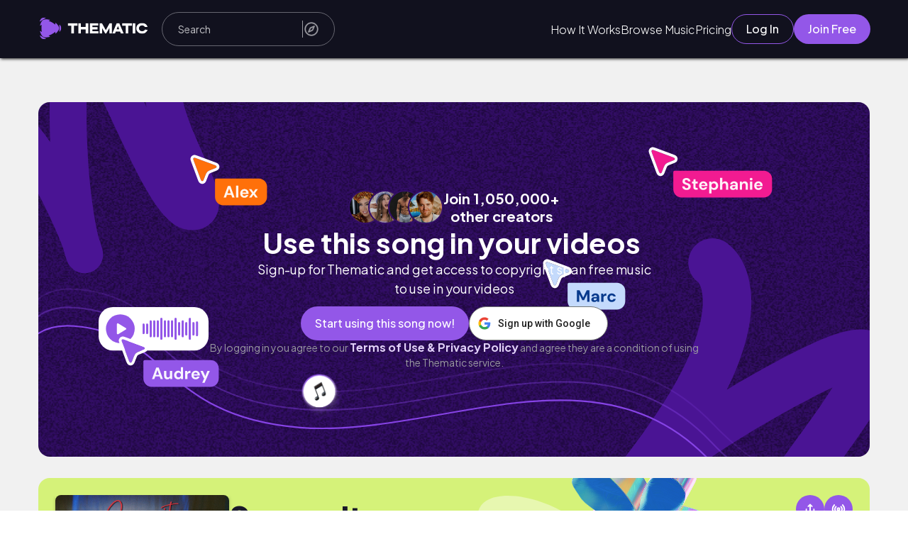

--- FILE ---
content_type: text/html;charset=utf-8
request_url: https://app.hellothematic.com/song/18990
body_size: 649356
content:
<!DOCTYPE html><html  lang="en"><head><meta charset="utf-8">
<meta name="viewport" content="width=device-width, initial-scale=1">
<title>Use &quot;Suavecito&quot; in Videos • Thematic</title>
<script src="https://accounts.google.com/gsi/client" async defer></script>
<style>@import"https://fonts.googleapis.com/css2?family=Cedarville+Cursive&display=swap";@import"https://fonts.googleapis.com/css2?family=Plus+Jakarta+Sans:ital,wght@0,200..800;1,200..800&display=swap";@import"https://netdna.bootstrapcdn.com/font-awesome/3.0/css/font-awesome.css";.carousel-container{margin:2rem 0;position:relative}.carousel-container .slick-slider .slick-prev,.discover-vibes-cards .slick-prev,.youtube-carousel .slick-slider .slick-prev{left:calc(100% - 9rem)}.carousel-container .slick-slider .slick-next,.discover-vibes-cards .slick-next,.youtube-carousel .slick-slider .slick-next{right:0}.logged-in-header .slick-slider .slick-prev{display:none!important}.carousel-container .slick-arrow,.discover-vibes-cards .slick-arrow,.youtube-carousel .slick-arrow{border-radius:50%;height:4rem;top:-10%;width:4rem}@media screen and (max-width:800px){.carousel-container .slick-slider .slick-prev{left:calc(95% - 8.5rem);top:-3rem}.carousel-container .slick-slider .slick-next{right:5%;top:-3rem}.carousel-container .slick-arrow{top:-2%}}.slick-arrow:before{display:none}.carousel-container .slick-slide>div{margin-left:.25rem;margin-right:1.5rem}.carousel-container button.slick-arrow:before{display:none}.carousel-container .slick-slide-song{width:90%}.carousel-container .slick-slide-song img{box-shadow:0 1px 4px #00000080}.carousel-container .song-slider-wrapper h2{font-size:2.2em;padding-bottom:1rem}.carousel-container .songs-details{margin-top:1rem;word-wrap:break-word}.carousel-container .songs-details a h3{font-size:var(--fs-l-3-head);font-weight:300;margin-bottom:1rem}.carousel-container .songs-details a h4{font-size:var(--fs-l-05-head);font-weight:700;margin-top:0;width:95%}.songs-details a:hover{color:var(--clr-gray-lighter)}.carousel-arrow{filter:invert(.4);transition:filter .2s ease}.carousel-arrow:hover{filter:invert(.6)}.carousel-prev-arrow{transform:rotate(180deg)}.carousel-container .slick-dots{display:none!important}@media screen and (max-width:800px){.carousel-container{margin-bottom:0;margin-top:2rem}}.youtube-carousel{overflow-x:clip!important}html{font-size:10px}#__nuxt,body,html{height:100%}#__nuxt{display:flex;flex-direction:column}body,header,html{font-family:Roboto,sans-serif}body,header,header a,header button,header div,header h4,header p,html{margin:0;padding:0}*{font-family:var(--font-family-title,"Plus Jakarta Sans")}a{color:inherit;text-decoration:none}li,ul{list-style:none}button{background:none;border:none;cursor:pointer;margin:0;outline:none;padding:0}body{--clr-gray:#878787;--clr-gray-accent:#eaeaea;--clr-gray-dark:#414141;--clr-gray-light:#707070;--clr-gray-lighter:#959595;--clr-green:#2cb57e;--clr-green-accent-2:#5bc89c;--clr-green-accent:#63ffbd;--clr-gray-accent-2:#d9d9d9;--clr-violet:#fe5ddf;--clr-violet-accent:#f21b91;--clr-purple:#9e4afb;--clr-purple-accent:#8b2cf5;--clr-blue-links:#59befe;--clr-blue-dark:#0969a5;--clr-purple-dark:#7c4dff;--clr-sky-blue:#a9ccf1;--clr-purple-light:#dacdff;--clr-yellow:#f8e71c;--clr-red:#c00;--clr-gold:#ffc025;--clr-transparent:hsla(0,0%,100%,0);--clr-bg-gray:#f4f4f4;--box-shadow-reg:0 4px 4px rgba(0,0,0,.25);--box-shadow-faded:0 4px 4px rgba(0,0,0,.1);--fs-xxl:clamp(2rem,5vw + 1rem,8rem);--fs-xl-3-header:clamp(3.8rem,3.2226rem + 1.1547vw,4.8rem);--fs-xl-2-header:clamp(2.4rem,2.1137rem + .7952vw,3.2rem);--fs-xl:clamp(1.6rem,1.1vw + 1rem,3rem);--fs-l-3-head:clamp(2rem,1.8667rem + .3333vw,2.4rem);--fs-l-3:clamp(1.6rem,1.4154rem + .5128vw,2.4rem);--fs-l-2-header:clamp(1.8rem,1.6435rem + .3478vw,2.2rem);--fs-l-2:clamp(1.4rem,1.1677rem + .6452vw,2.2rem);--fs-l-1-header:clamp(1.8rem,1.7284rem + .1988vw,2rem);--fs-l-1:clamp(1.4rem,1.2258rem + .4839vw,2rem);--fs-l-05-head:clamp(1.6rem,1.5333rem + .1667vw,1.8rem);--fs-l-05:clamp(1.4rem,1.3077rem + .2564vw,1.8rem);--fs-l:clamp(1.35rem,1.269rem + .2381vw,1.65rem);--fs-m:clamp(1.15rem,1.069rem + .2381vw,1.45rem);--fs-s:clamp(1.1rem,1.073rem + .0794vw,1.2rem);--p-i-desktop:min(7.5vw,15rem);--p-i-mobile:min(3.5vw,5rem)}.youtube-accounts{display:grid;grid-template-columns:1fr 1fr 1fr}@media screen and (max-width:850px){.youtube-accounts{grid-template-columns:1fr 1fr}}@media screen and (max-width:650px){.youtube-accounts{grid-template-columns:1fr}}input:focus,select:focus,textarea:focus{outline:none}body.overflow-hidden{overflow:hidden}.mobile{display:none!important}@media screen and (max-width:800px){.mobile{display:flex!important}.desktop{display:none!important}.mobile{display:block}}@keyframes button-flash{0%{transform:translate(-120%)}to{transform:translate(120%)}}.hover-thematic-buttons{overflow:hidden!important;position:relative}.hover-thematic-buttons:after{--animation-time:.75s;--animation-clr:rgba(0,0,0,.1);background-image:linear-gradient(-60deg,var(--clr-transparent),var(--animation-clr),var(--clr-transparent));background-repeat:no-repeat;background-size:100%;content:"";height:100%;left:0;position:absolute;top:0;transform:translate(-120%);width:100%}.thematic-new-design{max-width:100vw;overflow-x:hidden}.thematic-new-design h1,.thematic-new-design h2,.thematic-new-design h3,.thematic-new-design h4,.thematic-new-design h5,.thematic-new-design p{margin:0}.thematic-new-design *{font-family:Plus Jakarta Sans,sans-serif}.main-page{background-color:#f1f1f1;box-sizing:border-box;display:flex;flex-direction:column;gap:1.9rem;margin:0 auto;max-width:100vw;padding:3.2rem 5.4rem;width:100%}@media screen and (max-width:768px){.main-page{padding:2.4rem}}.hover-thematic-buttons.light-hover:after{--animation-clr:hsla(0,0%,100%,.35)}.hover-thematic-buttons.fast-hover:after{--animation-time:.55s}.hover-thematic-buttons:hover:after{animation:button-flash ease-in-out var(--animation-time) forwards}.toggle-switch{margin-right:1rem;position:relative}.switch-svg{cursor:pointer;position:relative}.switch-svg path{pointer-events:none}.switch-svg.active{transform:rotate(180deg)}.switch-svg.active rect{fill:#9357e8!important}.vue-advanced-cropper *{margin:0!important;margin-top:2rem}.prompt-background{background-color:#000000a6;height:100%;position:fixed;right:0;top:0;width:100%;z-index:9999}.carousel-container .playlist-carousel .slick-slide>div{margin-left:0;margin-right:2rem}.carousel-container .playlist-carousel .slick-list{margin-right:-1.5rem}input[type=date]{font-family:Roboto,sans-serif!important}input[type=date]::-webkit-datetime-edit-fields-wrapper,input[type=date]::-webkit-datetime-edit-month-field{font-family:Roboto,sans-serif!important}input[type=date]::-webkit-datetime-edit-day-field,input[type=date]::-webkit-datetime-edit-year-field{font-family:Roboto,sans-serif!important}.image-uploader-content .vue-advanced-cropper .vue-rectangle-stencil,.image-uploader-content .vue-advanced-cropper .vue-rectangle-stencil *{pointer-events:all!important}.homepage-header-carousel :active,.homepage-header-carousel :active:after,.homepage-header-carousel :active:before,.homepage-header-carousel :focus,.homepage-header-carousel :focus-within,.homepage-header-carousel :focus-within:after,.homepage-header-carousel :focus-within:before,.homepage-header-carousel :focus:after,.homepage-header-carousel :focus:before,.homepage-header-carousel :hover,.homepage-header-carousel :hover:after,.homepage-header-carousel :hover:before,.homepage-header-carousel :visited,.homepage-header-carousel :visited:after,.homepage-header-carousel :visited:before{outline:none!important}.ck-style{zoom:1.4}.ck-step-body{min-height:10rem!important}.ck-style .overflow-y-auto .min-h-screen{margin-top:10vh;min-height:unset!important;overflow:hidden!important}.highlight{color:#9357e8!important}.sfx-img{overflow:hidden}.sfx-img,.sfx-img img{border-radius:2rem!important}.slick-list{overflow:visible!important}.width-100{width:100%!important}.margin-0{margin:0!important}.get-started{align-self:center;background:var(--clr-green-emerald);border-radius:25px;color:#fff;font-size:1.7rem;height:100%;margin-bottom:auto;margin-top:1rem;padding:.7em;width:clamp(20rem,30vw,28rem)}@media screen and (max-width:500px){.get-started{width:100%}}.paper{background-color:#fff;border-radius:1.2rem;padding:2.4rem}.background-color-main{background-color:#f1f1f1}.no-drag{-webkit-user-drag:none;-khtml-user-drag:none;-moz-user-drag:none;-o-user-drag:none;user-drag:none;user-select:none;-webkit-user-select:none;-moz-user-select:none}.sr-only{height:1px;margin:-1px;overflow:hidden;padding:0;position:absolute;width:1px;clip:rect(0,0,0,0);border-width:0;white-space:nowrap}</style>
<style>@import"https://fonts.googleapis.com/css2?family=Roboto:wght@100;300;400;500;700;900&display=swap";:root{--dp-font-family:"Plus Jakarta Sans",sans-serif;--dp-border-radius:4px;--dp-cell-border-radius:4px;--dp-common-transition:all .1s ease-in;--dp-button-height:35px;--dp-month-year-row-height:35px;--dp-month-year-row-button-size:35px;--dp-button-icon-height:20px;--dp-cell-size:35px;--dp-cell-padding:5px;--dp-common-padding:10px;--dp-input-icon-padding:35px;--dp-input-padding:6px 30px 6px 12px;--dp-menu-min-width:260px;--dp-action-buttons-padding:2px 5px;--dp-row-margin:5px 0;--dp-calendar-header-cell-padding:.5rem;--dp-two-calendars-spacing:10px;--dp-overlay-col-padding:3px;--dp-time-inc-dec-button-size:32px;--dp-menu-padding:6px 8px;--dp-font-size:1.6rem;--dp-preview-font-size:1.4rem;--dp-time-font-size:1.4rem}@keyframes button-flash{0%{transform:translate(-120%)}to{transform:translate(120%)}}.custom-tooltip{background-color:#2cb57e!important;border-radius:5px!important;color:#fff!important;font-size:1rem!important;padding:.5rem 1rem!important}.v-popper--theme-tooltip{display:block!important;z-index:999999}.v-popper--theme-tooltip .v-popper__inner{background-color:#323241!important;border:none;border-radius:6px;color:#fff;font-size:1.4rem;font-style:normal;line-height:2rem;padding:4px 8px}.v-popper--theme-tooltip .v-popper__arrow-container{height:0;width:0;z-index:1}.v-popper--theme-tooltip .v-popper__arrow-inner,.v-popper--theme-tooltip .v-popper__arrow-outer{border:5px solid #323241;position:absolute}.v-popper--theme-tooltip[data-popper-placement^=top]{margin-bottom:5px}.v-popper--theme-tooltip[data-popper-placement^=top] .v-popper__arrow-inner,.v-popper--theme-tooltip[data-popper-placement^=top] .v-popper__arrow-outer{border-bottom-color:transparent!important;border-left-color:transparent!important;border-right-color:transparent!important;border-width:5px 5px 0;bottom:-5px;left:calc(50% - 5px);margin-bottom:0;margin-top:0}.v-popper--theme-tooltip[data-popper-placement^=bottom]{margin-top:5px}.v-popper--theme-tooltip[data-popper-placement^=bottom] .v-popper__arrow-inner,.v-popper--theme-tooltip[data-popper-placement^=bottom] .v-popper__arrow-outer{border-left-color:transparent!important;border-right-color:transparent!important;border-top-color:transparent!important;border-width:0 5px 5px;left:calc(50% - 5px);margin-bottom:0;margin-top:0;top:-5px}.v-popper--theme-tooltip[data-popper-placement^=right]{margin-left:5px}.v-popper--theme-tooltip[data-popper-placement^=right] .v-popper__arrow-inner,.v-popper--theme-tooltip[data-popper-placement^=right] .v-popper__arrow-outer{border-bottom-color:transparent!important;border-left-color:transparent!important;border-top-color:transparent!important;border-width:5px 5px 5px 0;left:-5px;margin-left:0;margin-right:0;top:calc(50% - 5px)}.v-popper--theme-tooltip[data-popper-placement^=left]{margin-right:5px}.v-popper--theme-tooltip[data-popper-placement^=left] .v-popper__arrow-inner,.v-popper--theme-tooltip[data-popper-placement^=left] .v-popper__arrow-outer{border-bottom-color:transparent!important;border-right-color:transparent!important;border-top-color:transparent!important;border-width:5px 0 5px 5px;margin-left:0;margin-right:0;right:-5px;top:calc(50% - 5px)}.v-popper--theme-tooltip.v-popper__popper--hidden{opacity:0;transition:opacity .15s,visibility .15s;visibility:hidden}.v-popper--theme-tooltip.v-popper__popper--shown{opacity:1;transition:opacity .15s;visibility:visible}.v-popper--theme-tooltip.v-popper__popper--skip-transition{transition:none!important}.custom-tooltip .v-popper__inner{background-color:unset!important}.v-popper--theme-tooltip.channel-id-tooltip-popper{margin-left:-10rem!important}.v-popper--theme-tooltip.channel-id-tooltip-popper .v-popper__inner{max-width:30rem;white-space:normal;word-wrap:break-word}.v-popper--theme-tooltip.channel-id-tooltip-popper .v-popper__arrow-container{left:calc(50% + 7.5rem)!important}@media screen and (max-width:768px){.v-popper--theme-tooltip.channel-id-tooltip-popper{margin-left:-5rem!important}.v-popper--theme-tooltip.channel-id-tooltip-popper .v-popper__inner{max-width:20rem}.v-popper--theme-tooltip.channel-id-tooltip-popper .v-popper__arrow-container{left:calc(50% + 5rem)!important}}.thematic-wrapper{display:flex;flex:1;flex-direction:column;position:relative}.scroll-section{overflow:auto;z-index:99999}.main{display:flex;flex:1;flex-direction:column;min-height:calc(100vh - 400px);padding-top:8.2rem;position:relative;transition:padding-top .3s}@media screen and (max-width:600px){.main{min-height:calc(100vh - 357px)}}.main-loader{align-items:center;background-color:#fff6;display:flex;height:100%;justify-content:center;left:0;position:absolute;top:0;width:100%;z-index:111231}.popup-content *{box-sizing:0;margin:0;padding:0}.popup-content{background-color:#fff;border-radius:5px;box-shadow:0 0 10px #000000bf;display:flex;flex-direction:column;height:auto;justify-content:space-between;left:50%;max-width:85vw;overflow:auto;padding:3rem 5vw;position:absolute;top:50%;transform:translate(-50%,-50%);width:55rem;z-index:1090}.close-prompt{cursor:pointer;margin:1rem;position:absolute;right:0;top:0;width:1.6rem}.prompt-title{font-size:2rem;font-weight:700;margin-bottom:1.5rem}.prompt-msg,.prompt-title{color:var(--clr-gray-dark);text-align:center}.prompt-msg{font-size:1.4rem;font-weight:300;line-height:1.3;padding:2rem 0}.prompt-btns{display:flex;justify-content:center}.prompt-btns button{background:#fff;border:none;border-radius:5px;cursor:pointer;font-size:1.6rem;font-weight:500;margin:0 2rem;padding:1rem 1.5rem;text-transform:capitalize}.prompt-btns .black-btn{background:#000;color:#fff}.prompt-btns .white-btn{background:#dbe2eb;box-shadow:0 0 2px #00000040}</style>
<link rel="stylesheet" type="text/css" href="https://cdnjs.cloudflare.com/ajax/libs/font-awesome/5.15.4/css/all.min.css">
<style>@font-face{font-family:swiper-icons;font-style:normal;font-weight:400;src:url(data:application/font-woff;charset=utf-8;base64,\ [base64]//wADZ2x5ZgAAAywAAADMAAAD2MHtryVoZWFkAAABbAAAADAAAAA2E2+eoWhoZWEAAAGcAAAAHwAAACQC9gDzaG10eAAAAigAAAAZAAAArgJkABFsb2NhAAAC0AAAAFoAAABaFQAUGG1heHAAAAG8AAAAHwAAACAAcABAbmFtZQAAA/gAAAE5AAACXvFdBwlwb3N0AAAFNAAAAGIAAACE5s74hXjaY2BkYGAAYpf5Hu/j+W2+MnAzMYDAzaX6QjD6/4//Bxj5GA8AuRwMYGkAPywL13jaY2BkYGA88P8Agx4j+/8fQDYfA1AEBWgDAIB2BOoAeNpjYGRgYNBh4GdgYgABEMnIABJzYNADCQAACWgAsQB42mNgYfzCOIGBlYGB0YcxjYGBwR1Kf2WQZGhhYGBiYGVmgAFGBiQQkOaawtDAoMBQxXjg/wEGPcYDDA4wNUA2CCgwsAAAO4EL6gAAeNpj2M0gyAACqxgGNWBkZ2D4/wMA+xkDdgAAAHjaY2BgYGaAYBkGRgYQiAHyGMF8FgYHIM3DwMHABGQrMOgyWDLEM1T9/w8UBfEMgLzE////P/5//f/V/xv+r4eaAAeMbAxwIUYmIMHEgKYAYjUcsDAwsLKxc3BycfPw8jEQA/[base64]/uznmfPFBNODM2K7MTQ45YEAZqGP81AmGGcF3iPqOop0r1SPTaTbVkfUe4HXj97wYE+yNwWYxwWu4v1ugWHgo3S1XdZEVqWM7ET0cfnLGxWfkgR42o2PvWrDMBSFj/IHLaF0zKjRgdiVMwScNRAoWUoH78Y2icB/yIY09An6AH2Bdu/UB+yxopYshQiEvnvu0dURgDt8QeC8PDw7Fpji3fEA4z/PEJ6YOB5hKh4dj3EvXhxPqH/SKUY3rJ7srZ4FZnh1PMAtPhwP6fl2PMJMPDgeQ4rY8YT6Gzao0eAEA409DuggmTnFnOcSCiEiLMgxCiTI6Cq5DZUd3Qmp10vO0LaLTd2cjN4fOumlc7lUYbSQcZFkutRG7g6JKZKy0RmdLY680CDnEJ+UMkpFFe1RN7nxdVpXrC4aTtnaurOnYercZg2YVmLN/d/gczfEimrE/fs/bOuq29Zmn8tloORaXgZgGa78yO9/cnXm2BpaGvq25Dv9S4E9+5SIc9PqupJKhYFSSl47+Qcr1mYNAAAAeNptw0cKwkAAAMDZJA8Q7OUJvkLsPfZ6zFVERPy8qHh2YER+3i/BP83vIBLLySsoKimrqKqpa2hp6+jq6RsYGhmbmJqZSy0sraxtbO3sHRydnEMU4uR6yx7JJXveP7WrDycAAAAAAAH//wACeNpjYGRgYOABYhkgZgJCZgZNBkYGLQZtIJsFLMYAAAw3ALgAeNolizEKgDAQBCchRbC2sFER0YD6qVQiBCv/H9ezGI6Z5XBAw8CBK/m5iQQVauVbXLnOrMZv2oLdKFa8Pjuru2hJzGabmOSLzNMzvutpB3N42mNgZGBg4GKQYzBhYMxJLMlj4GBgAYow/P/PAJJhLM6sSoWKfWCAAwDAjgbRAAB42mNgYGBkAIIbCZo5IPrmUn0hGA0AO8EFTQAA)}:root{--swiper-theme-color:#007aff}:host{display:block;margin-left:auto;margin-right:auto;position:relative;z-index:1}.swiper{display:block;list-style:none;margin-left:auto;margin-right:auto;overflow:hidden;padding:0;position:relative;z-index:1}.swiper-vertical>.swiper-wrapper{flex-direction:column}.swiper-wrapper{box-sizing:content-box;display:flex;height:100%;position:relative;transition-property:transform;transition-timing-function:var(--swiper-wrapper-transition-timing-function,initial);width:100%;z-index:1}.swiper-android .swiper-slide,.swiper-ios .swiper-slide,.swiper-wrapper{transform:translateZ(0)}.swiper-horizontal{touch-action:pan-y}.swiper-vertical{touch-action:pan-x}.swiper-slide{display:block;flex-shrink:0;height:100%;position:relative;transition-property:transform;width:100%}.swiper-slide-invisible-blank{visibility:hidden}.swiper-autoheight,.swiper-autoheight .swiper-slide{height:auto}.swiper-autoheight .swiper-wrapper{align-items:flex-start;transition-property:transform,height}.swiper-backface-hidden .swiper-slide{backface-visibility:hidden;transform:translateZ(0)}.swiper-3d.swiper-css-mode .swiper-wrapper{perspective:1200px}.swiper-3d .swiper-wrapper{transform-style:preserve-3d}.swiper-3d{perspective:1200px}.swiper-3d .swiper-cube-shadow,.swiper-3d .swiper-slide{transform-style:preserve-3d}.swiper-css-mode>.swiper-wrapper{overflow:auto;scrollbar-width:none;-ms-overflow-style:none}.swiper-css-mode>.swiper-wrapper::-webkit-scrollbar{display:none}.swiper-css-mode>.swiper-wrapper>.swiper-slide{scroll-snap-align:start start}.swiper-css-mode.swiper-horizontal>.swiper-wrapper{scroll-snap-type:x mandatory}.swiper-css-mode.swiper-vertical>.swiper-wrapper{scroll-snap-type:y mandatory}.swiper-css-mode.swiper-free-mode>.swiper-wrapper{scroll-snap-type:none}.swiper-css-mode.swiper-free-mode>.swiper-wrapper>.swiper-slide{scroll-snap-align:none}.swiper-css-mode.swiper-centered>.swiper-wrapper:before{content:"";flex-shrink:0;order:9999}.swiper-css-mode.swiper-centered>.swiper-wrapper>.swiper-slide{scroll-snap-align:center center;scroll-snap-stop:always}.swiper-css-mode.swiper-centered.swiper-horizontal>.swiper-wrapper>.swiper-slide:first-child{margin-inline-start:var(--swiper-centered-offset-before)}.swiper-css-mode.swiper-centered.swiper-horizontal>.swiper-wrapper:before{height:100%;min-height:1px;width:var(--swiper-centered-offset-after)}.swiper-css-mode.swiper-centered.swiper-vertical>.swiper-wrapper>.swiper-slide:first-child{margin-block-start:var(--swiper-centered-offset-before)}.swiper-css-mode.swiper-centered.swiper-vertical>.swiper-wrapper:before{height:var(--swiper-centered-offset-after);min-width:1px;width:100%}.swiper-3d .swiper-slide-shadow,.swiper-3d .swiper-slide-shadow-bottom,.swiper-3d .swiper-slide-shadow-left,.swiper-3d .swiper-slide-shadow-right,.swiper-3d .swiper-slide-shadow-top{height:100%;left:0;pointer-events:none;position:absolute;top:0;width:100%;z-index:10}.swiper-3d .swiper-slide-shadow{background:#00000026}.swiper-3d .swiper-slide-shadow-left{background-image:linear-gradient(270deg,rgba(0,0,0,.5),transparent)}.swiper-3d .swiper-slide-shadow-right{background-image:linear-gradient(90deg,rgba(0,0,0,.5),transparent)}.swiper-3d .swiper-slide-shadow-top{background-image:linear-gradient(0deg,rgba(0,0,0,.5),transparent)}.swiper-3d .swiper-slide-shadow-bottom{background-image:linear-gradient(180deg,rgba(0,0,0,.5),transparent)}.swiper-lazy-preloader{border:4px solid var(--swiper-preloader-color,var(--swiper-theme-color));border-radius:50%;border-top:4px solid transparent;box-sizing:border-box;height:42px;left:50%;margin-left:-21px;margin-top:-21px;position:absolute;top:50%;transform-origin:50%;width:42px;z-index:10}.swiper-watch-progress .swiper-slide-visible .swiper-lazy-preloader,.swiper:not(.swiper-watch-progress) .swiper-lazy-preloader{animation:swiper-preloader-spin 1s linear infinite}.swiper-lazy-preloader-white{--swiper-preloader-color:#fff}.swiper-lazy-preloader-black{--swiper-preloader-color:#000}@keyframes swiper-preloader-spin{0%{transform:rotate(0)}to{transform:rotate(1turn)}}.swiper-virtual .swiper-slide{-webkit-backface-visibility:hidden;transform:translateZ(0)}.swiper-virtual.swiper-css-mode .swiper-wrapper:after{content:"";left:0;pointer-events:none;position:absolute;top:0}.swiper-virtual.swiper-css-mode.swiper-horizontal .swiper-wrapper:after{height:1px;width:var(--swiper-virtual-size)}.swiper-virtual.swiper-css-mode.swiper-vertical .swiper-wrapper:after{height:var(--swiper-virtual-size);width:1px}:root{--swiper-navigation-size:44px}.swiper-button-next,.swiper-button-prev{align-items:center;color:var(--swiper-navigation-color,var(--swiper-theme-color));cursor:pointer;display:flex;height:var(--swiper-navigation-size);justify-content:center;margin-top:calc(0px - var(--swiper-navigation-size)/2);position:absolute;top:var(--swiper-navigation-top-offset,50%);width:calc(var(--swiper-navigation-size)/44*27);z-index:10}.swiper-button-next.swiper-button-disabled,.swiper-button-prev.swiper-button-disabled{cursor:auto;opacity:.35;pointer-events:none}.swiper-button-next.swiper-button-hidden,.swiper-button-prev.swiper-button-hidden{cursor:auto;opacity:0;pointer-events:none}.swiper-navigation-disabled .swiper-button-next,.swiper-navigation-disabled .swiper-button-prev{display:none!important}.swiper-button-next svg,.swiper-button-prev svg{height:100%;-o-object-fit:contain;object-fit:contain;transform-origin:center;width:100%}.swiper-rtl .swiper-button-next svg,.swiper-rtl .swiper-button-prev svg{transform:rotate(180deg)}.swiper-button-prev,.swiper-rtl .swiper-button-next{left:var(--swiper-navigation-sides-offset,10px);right:auto}.swiper-button-lock{display:none}.swiper-button-next:after,.swiper-button-prev:after{font-family:swiper-icons;font-size:var(--swiper-navigation-size);font-variant:normal;letter-spacing:0;line-height:1;text-transform:none!important}.swiper-button-prev:after,.swiper-rtl .swiper-button-next:after{content:"prev"}.swiper-button-next,.swiper-rtl .swiper-button-prev{left:auto;right:var(--swiper-navigation-sides-offset,10px)}.swiper-button-next:after,.swiper-rtl .swiper-button-prev:after{content:"next"}.swiper-pagination{position:absolute;text-align:center;transform:translateZ(0);transition:opacity .3s;z-index:10}.swiper-pagination.swiper-pagination-hidden{opacity:0}.swiper-pagination-disabled>.swiper-pagination,.swiper-pagination.swiper-pagination-disabled{display:none!important}.swiper-horizontal>.swiper-pagination-bullets,.swiper-pagination-bullets.swiper-pagination-horizontal,.swiper-pagination-custom,.swiper-pagination-fraction{bottom:var(--swiper-pagination-bottom,8px);left:0;top:var(--swiper-pagination-top,auto);width:100%}.swiper-pagination-bullets-dynamic{font-size:0;overflow:hidden}.swiper-pagination-bullets-dynamic .swiper-pagination-bullet{position:relative;transform:scale(.33)}.swiper-pagination-bullets-dynamic .swiper-pagination-bullet-active,.swiper-pagination-bullets-dynamic .swiper-pagination-bullet-active-main{transform:scale(1)}.swiper-pagination-bullets-dynamic .swiper-pagination-bullet-active-prev{transform:scale(.66)}.swiper-pagination-bullets-dynamic .swiper-pagination-bullet-active-prev-prev{transform:scale(.33)}.swiper-pagination-bullets-dynamic .swiper-pagination-bullet-active-next{transform:scale(.66)}.swiper-pagination-bullets-dynamic .swiper-pagination-bullet-active-next-next{transform:scale(.33)}.swiper-pagination-bullet{background:var(--swiper-pagination-bullet-inactive-color,#000);border-radius:var(--swiper-pagination-bullet-border-radius,50%);display:inline-block;height:var(--swiper-pagination-bullet-height,var(--swiper-pagination-bullet-size,8px));opacity:var(--swiper-pagination-bullet-inactive-opacity,.2);width:var(--swiper-pagination-bullet-width,var(--swiper-pagination-bullet-size,8px))}button.swiper-pagination-bullet{-webkit-appearance:none;-moz-appearance:none;appearance:none;border:none;box-shadow:none;margin:0;padding:0}.swiper-pagination-clickable .swiper-pagination-bullet{cursor:pointer}.swiper-pagination-bullet:only-child{display:none!important}.swiper-pagination-bullet-active{background:var(--swiper-pagination-color,var(--swiper-theme-color));opacity:var(--swiper-pagination-bullet-opacity,1)}.swiper-pagination-vertical.swiper-pagination-bullets,.swiper-vertical>.swiper-pagination-bullets{left:var(--swiper-pagination-left,auto);right:var(--swiper-pagination-right,8px);top:50%;transform:translate3d(0,-50%,0)}.swiper-pagination-vertical.swiper-pagination-bullets .swiper-pagination-bullet,.swiper-vertical>.swiper-pagination-bullets .swiper-pagination-bullet{display:block;margin:var(--swiper-pagination-bullet-vertical-gap,6px) 0}.swiper-pagination-vertical.swiper-pagination-bullets.swiper-pagination-bullets-dynamic,.swiper-vertical>.swiper-pagination-bullets.swiper-pagination-bullets-dynamic{top:50%;transform:translateY(-50%);width:8px}.swiper-pagination-vertical.swiper-pagination-bullets.swiper-pagination-bullets-dynamic .swiper-pagination-bullet,.swiper-vertical>.swiper-pagination-bullets.swiper-pagination-bullets-dynamic .swiper-pagination-bullet{display:inline-block;transition:transform .2s,top .2s}.swiper-horizontal>.swiper-pagination-bullets .swiper-pagination-bullet,.swiper-pagination-horizontal.swiper-pagination-bullets .swiper-pagination-bullet{margin:0 var(--swiper-pagination-bullet-horizontal-gap,4px)}.swiper-horizontal>.swiper-pagination-bullets.swiper-pagination-bullets-dynamic,.swiper-pagination-horizontal.swiper-pagination-bullets.swiper-pagination-bullets-dynamic{left:50%;transform:translate(-50%);white-space:nowrap}.swiper-horizontal>.swiper-pagination-bullets.swiper-pagination-bullets-dynamic .swiper-pagination-bullet,.swiper-pagination-horizontal.swiper-pagination-bullets.swiper-pagination-bullets-dynamic .swiper-pagination-bullet{transition:transform .2s,left .2s}.swiper-horizontal.swiper-rtl>.swiper-pagination-bullets-dynamic .swiper-pagination-bullet{transition:transform .2s,right .2s}.swiper-pagination-fraction{color:var(--swiper-pagination-fraction-color,inherit)}.swiper-pagination-progressbar{background:var(--swiper-pagination-progressbar-bg-color,rgba(0,0,0,.25));position:absolute}.swiper-pagination-progressbar .swiper-pagination-progressbar-fill{background:var(--swiper-pagination-color,var(--swiper-theme-color));height:100%;left:0;position:absolute;top:0;transform:scale(0);transform-origin:left top;width:100%}.swiper-rtl .swiper-pagination-progressbar .swiper-pagination-progressbar-fill{transform-origin:right top}.swiper-horizontal>.swiper-pagination-progressbar,.swiper-pagination-progressbar.swiper-pagination-horizontal,.swiper-pagination-progressbar.swiper-pagination-vertical.swiper-pagination-progressbar-opposite,.swiper-vertical>.swiper-pagination-progressbar.swiper-pagination-progressbar-opposite{height:var(--swiper-pagination-progressbar-size,4px);left:0;top:0;width:100%}.swiper-horizontal>.swiper-pagination-progressbar.swiper-pagination-progressbar-opposite,.swiper-pagination-progressbar.swiper-pagination-horizontal.swiper-pagination-progressbar-opposite,.swiper-pagination-progressbar.swiper-pagination-vertical,.swiper-vertical>.swiper-pagination-progressbar{height:100%;left:0;top:0;width:var(--swiper-pagination-progressbar-size,4px)}.swiper-pagination-lock{display:none}.swiper-scrollbar{background:var(--swiper-scrollbar-bg-color,rgba(0,0,0,.1));border-radius:var(--swiper-scrollbar-border-radius,10px);position:relative;touch-action:none}.swiper-scrollbar-disabled>.swiper-scrollbar,.swiper-scrollbar.swiper-scrollbar-disabled{display:none!important}.swiper-horizontal>.swiper-scrollbar,.swiper-scrollbar.swiper-scrollbar-horizontal{bottom:var(--swiper-scrollbar-bottom,4px);height:var(--swiper-scrollbar-size,4px);left:var(--swiper-scrollbar-sides-offset,1%);position:absolute;top:var(--swiper-scrollbar-top,auto);width:calc(100% - var(--swiper-scrollbar-sides-offset, 1%)*2);z-index:50}.swiper-scrollbar.swiper-scrollbar-vertical,.swiper-vertical>.swiper-scrollbar{height:calc(100% - var(--swiper-scrollbar-sides-offset, 1%)*2);left:var(--swiper-scrollbar-left,auto);position:absolute;right:var(--swiper-scrollbar-right,4px);top:var(--swiper-scrollbar-sides-offset,1%);width:var(--swiper-scrollbar-size,4px);z-index:50}.swiper-scrollbar-drag{background:var(--swiper-scrollbar-drag-bg-color,rgba(0,0,0,.5));border-radius:var(--swiper-scrollbar-border-radius,10px);height:100%;left:0;position:relative;top:0;width:100%}.swiper-scrollbar-cursor-drag{cursor:move}.swiper-scrollbar-lock{display:none}.swiper-zoom-container{align-items:center;display:flex;height:100%;justify-content:center;text-align:center;width:100%}.swiper-zoom-container>canvas,.swiper-zoom-container>img,.swiper-zoom-container>svg{max-height:100%;max-width:100%;-o-object-fit:contain;object-fit:contain}.swiper-slide-zoomed{cursor:move;touch-action:none}.swiper .swiper-notification{left:0;opacity:0;pointer-events:none;position:absolute;top:0;z-index:-1000}.swiper-free-mode>.swiper-wrapper{margin:0 auto;transition-timing-function:ease-out}.swiper-grid>.swiper-wrapper{flex-wrap:wrap}.swiper-grid-column>.swiper-wrapper{flex-direction:column;flex-wrap:wrap}.swiper-fade.swiper-free-mode .swiper-slide{transition-timing-function:ease-out}.swiper-fade .swiper-slide{pointer-events:none;transition-property:opacity}.swiper-fade .swiper-slide .swiper-slide{pointer-events:none}.swiper-fade .swiper-slide-active,.swiper-fade .swiper-slide-active .swiper-slide-active{pointer-events:auto}.swiper.swiper-cube{overflow:visible}.swiper-cube .swiper-slide{backface-visibility:hidden;height:100%;pointer-events:none;transform-origin:0 0;visibility:hidden;width:100%;z-index:1}.swiper-cube .swiper-slide .swiper-slide{pointer-events:none}.swiper-cube.swiper-rtl .swiper-slide{transform-origin:100% 0}.swiper-cube .swiper-slide-active,.swiper-cube .swiper-slide-active .swiper-slide-active{pointer-events:auto}.swiper-cube .swiper-slide-active,.swiper-cube .swiper-slide-next,.swiper-cube .swiper-slide-prev{pointer-events:auto;visibility:visible}.swiper-cube .swiper-cube-shadow{bottom:0;height:100%;left:0;opacity:.6;position:absolute;width:100%;z-index:0}.swiper-cube .swiper-cube-shadow:before{background:#000;bottom:0;content:"";filter:blur(50px);left:0;position:absolute;right:0;top:0}.swiper-cube .swiper-slide-next+.swiper-slide{pointer-events:auto;visibility:visible}.swiper-cube .swiper-slide-shadow-cube.swiper-slide-shadow-bottom,.swiper-cube .swiper-slide-shadow-cube.swiper-slide-shadow-left,.swiper-cube .swiper-slide-shadow-cube.swiper-slide-shadow-right,.swiper-cube .swiper-slide-shadow-cube.swiper-slide-shadow-top{backface-visibility:hidden;z-index:0}.swiper.swiper-flip{overflow:visible}.swiper-flip .swiper-slide{backface-visibility:hidden;pointer-events:none;z-index:1}.swiper-flip .swiper-slide .swiper-slide{pointer-events:none}.swiper-flip .swiper-slide-active,.swiper-flip .swiper-slide-active .swiper-slide-active{pointer-events:auto}.swiper-flip .swiper-slide-shadow-flip.swiper-slide-shadow-bottom,.swiper-flip .swiper-slide-shadow-flip.swiper-slide-shadow-left,.swiper-flip .swiper-slide-shadow-flip.swiper-slide-shadow-right,.swiper-flip .swiper-slide-shadow-flip.swiper-slide-shadow-top{backface-visibility:hidden;z-index:0}.swiper-creative .swiper-slide{backface-visibility:hidden;overflow:hidden;transition-property:transform,opacity,height}.swiper.swiper-cards{overflow:visible}.swiper-cards .swiper-slide{backface-visibility:hidden;overflow:hidden;transform-origin:center bottom}</style>
<style>.vue-slider-disabled{cursor:not-allowed;opacity:.5}.vue-slider-rail{background-color:#ccc;border-radius:15px}.vue-slider-process{background-color:#3498db;border-radius:15px}.vue-slider-mark{z-index:4}.vue-slider-mark:first-child .vue-slider-mark-step,.vue-slider-mark:last-child .vue-slider-mark-step{display:none}.vue-slider-mark-step{background-color:#00000029;border-radius:50%;height:100%;width:100%}.vue-slider-mark-label{font-size:14px;white-space:nowrap}.vue-slider-dot-handle{background-color:#fff;border-radius:50%;box-shadow:.5px .5px 2px 1px #00000052;box-sizing:border-box;cursor:pointer;height:100%;width:100%}.vue-slider-dot-handle-focus{box-shadow:0 0 1px 2px #3498db5c}.vue-slider-dot-handle-disabled{background-color:#ccc;cursor:not-allowed}.vue-slider-dot-tooltip-inner{background-color:#3498db;border-color:#3498db;border-radius:5px;box-sizing:content-box;color:#fff;font-size:14px;min-width:20px;padding:2px 5px;text-align:center;white-space:nowrap}.vue-slider-dot-tooltip-inner:after{content:"";position:absolute}.vue-slider-dot-tooltip-inner-top:after{border:5px solid transparent;border-top-color:inherit;height:0;left:50%;top:100%;transform:translate(-50%);width:0}.vue-slider-dot-tooltip-inner-bottom:after{border:5px solid transparent;border-bottom-color:inherit;bottom:100%;height:0;left:50%;transform:translate(-50%);width:0}.vue-slider-dot-tooltip-inner-left:after{border:5px solid transparent;border-left-color:inherit;height:0;left:100%;top:50%;transform:translateY(-50%);width:0}.vue-slider-dot-tooltip-inner-right:after{border:5px solid transparent;border-right-color:inherit;height:0;right:100%;top:50%;transform:translateY(-50%);width:0}.vue-slider-dot-tooltip-wrapper{opacity:0;transition:all .3s}.vue-slider-dot-tooltip-wrapper-show{opacity:1}</style>
<style>.resize-observer[data-v-b329ee4c]{background-color:transparent;border:none;opacity:0}.resize-observer[data-v-b329ee4c],.resize-observer[data-v-b329ee4c] object{display:block;height:100%;left:0;overflow:hidden;pointer-events:none;position:absolute;top:0;width:100%;z-index:-1}.v-popper__popper{left:0;outline:none;top:0;z-index:10000}.v-popper__popper.v-popper__popper--hidden{opacity:0;pointer-events:none;transition:opacity .15s,visibility .15s;visibility:hidden}.v-popper__popper.v-popper__popper--shown{opacity:1;transition:opacity .15s;visibility:visible}.v-popper__popper.v-popper__popper--skip-transition,.v-popper__popper.v-popper__popper--skip-transition>.v-popper__wrapper{transition:none!important}.v-popper__backdrop{display:none;height:100%;left:0;position:absolute;top:0;width:100%}.v-popper__inner{box-sizing:border-box;overflow-y:auto;position:relative}.v-popper__inner>div{max-height:inherit;max-width:inherit;position:relative;z-index:1}.v-popper__arrow-container{height:10px;position:absolute;width:10px}.v-popper__popper--arrow-overflow .v-popper__arrow-container,.v-popper__popper--no-positioning .v-popper__arrow-container{display:none}.v-popper__arrow-inner,.v-popper__arrow-outer{border-style:solid;height:0;left:0;position:absolute;top:0;width:0}.v-popper__arrow-inner{border-width:7px;visibility:hidden}.v-popper__arrow-outer{border-width:6px}.v-popper__popper[data-popper-placement^=bottom] .v-popper__arrow-inner,.v-popper__popper[data-popper-placement^=top] .v-popper__arrow-inner{left:-2px}.v-popper__popper[data-popper-placement^=bottom] .v-popper__arrow-outer,.v-popper__popper[data-popper-placement^=top] .v-popper__arrow-outer{left:-1px}.v-popper__popper[data-popper-placement^=top] .v-popper__arrow-inner,.v-popper__popper[data-popper-placement^=top] .v-popper__arrow-outer{border-bottom-color:transparent!important;border-bottom-width:0;border-left-color:transparent!important;border-right-color:transparent!important}.v-popper__popper[data-popper-placement^=top] .v-popper__arrow-inner{top:-2px}.v-popper__popper[data-popper-placement^=bottom] .v-popper__arrow-container{top:0}.v-popper__popper[data-popper-placement^=bottom] .v-popper__arrow-inner,.v-popper__popper[data-popper-placement^=bottom] .v-popper__arrow-outer{border-left-color:transparent!important;border-right-color:transparent!important;border-top-color:transparent!important;border-top-width:0}.v-popper__popper[data-popper-placement^=bottom] .v-popper__arrow-inner{top:-4px}.v-popper__popper[data-popper-placement^=bottom] .v-popper__arrow-outer{top:-6px}.v-popper__popper[data-popper-placement^=left] .v-popper__arrow-inner,.v-popper__popper[data-popper-placement^=right] .v-popper__arrow-inner{top:-2px}.v-popper__popper[data-popper-placement^=left] .v-popper__arrow-outer,.v-popper__popper[data-popper-placement^=right] .v-popper__arrow-outer{top:-1px}.v-popper__popper[data-popper-placement^=right] .v-popper__arrow-inner,.v-popper__popper[data-popper-placement^=right] .v-popper__arrow-outer{border-bottom-color:transparent!important;border-left-color:transparent!important;border-left-width:0;border-top-color:transparent!important}.v-popper__popper[data-popper-placement^=right] .v-popper__arrow-inner{left:-4px}.v-popper__popper[data-popper-placement^=right] .v-popper__arrow-outer{left:-6px}.v-popper__popper[data-popper-placement^=left] .v-popper__arrow-container{right:-10px}.v-popper__popper[data-popper-placement^=left] .v-popper__arrow-inner,.v-popper__popper[data-popper-placement^=left] .v-popper__arrow-outer{border-bottom-color:transparent!important;border-right-color:transparent!important;border-right-width:0;border-top-color:transparent!important}.v-popper__popper[data-popper-placement^=left] .v-popper__arrow-inner{left:-2px}.v-popper--theme-tooltip .v-popper__inner{background:#000c;border-radius:6px;color:#fff;padding:7px 12px 6px}.v-popper--theme-tooltip .v-popper__arrow-outer{border-color:#000c}.v-popper--theme-dropdown .v-popper__inner{background:#fff;border:1px solid #ddd;border-radius:6px;box-shadow:0 6px 30px #0000001a;color:#000}.v-popper--theme-dropdown .v-popper__arrow-inner{border-color:#fff;visibility:visible}.v-popper--theme-dropdown .v-popper__arrow-outer{border-color:#ddd}</style>
<style>.carousel-3d-controls[data-v-717c3828]{height:0;left:0;margin-top:-30px;position:absolute;top:50%;width:100%;z-index:1000}.next[data-v-717c3828],.prev[data-v-717c3828]{color:#333;font-size:60px;height:60px;line-height:60px;position:absolute;text-decoration:none;top:0;-webkit-user-select:none;-moz-user-select:none;user-select:none;width:60px;z-index:1010}.next[data-v-717c3828]:hover,.prev[data-v-717c3828]:hover{cursor:pointer;opacity:.7}.prev[data-v-717c3828]{left:10px;text-align:left}.next[data-v-717c3828]{right:10px;text-align:right}.disabled[data-v-717c3828],.disabled[data-v-717c3828]:hover{cursor:default;opacity:.2}.carousel-3d-container[data-v-7af7631c]{box-sizing:border-box;margin:20px auto;min-height:1px;overflow:hidden;position:relative;width:100%;z-index:0}.carousel-3d-slider[data-v-7af7631c]{margin:0 auto;perspective:1000px;position:relative;transform-style:preserve-3d}.carousel-3d-slide[data-v-f75c401f]{background-color:#ccc;background-size:cover;border-color:#0006;border-radius:1px;border-style:solid;box-sizing:border-box;display:block;margin:0;opacity:0;overflow:hidden;position:absolute;text-align:left;top:0;visibility:hidden}.carousel-3d-slide img[data-v-f75c401f]{width:100%}.carousel-3d-slide.current[data-v-f75c401f]{opacity:1!important;transform:none!important;visibility:visible!important;z-index:999}</style>
<style>[data-v-92845334]:root{--dp-font-family:"Plus Jakarta Sans",sans-serif;--dp-border-radius:4px;--dp-cell-border-radius:4px;--dp-common-transition:all .1s ease-in;--dp-button-height:35px;--dp-month-year-row-height:35px;--dp-month-year-row-button-size:35px;--dp-button-icon-height:20px;--dp-cell-size:35px;--dp-cell-padding:5px;--dp-common-padding:10px;--dp-input-icon-padding:35px;--dp-input-padding:6px 30px 6px 12px;--dp-menu-min-width:260px;--dp-action-buttons-padding:2px 5px;--dp-row-margin:5px 0;--dp-calendar-header-cell-padding:.5rem;--dp-two-calendars-spacing:10px;--dp-overlay-col-padding:3px;--dp-time-inc-dec-button-size:32px;--dp-menu-padding:6px 8px;--dp-font-size:1.6rem;--dp-preview-font-size:1.4rem;--dp-time-font-size:1.4rem}@keyframes button-flash-92845334{0%{transform:translate(-120%)}to{transform:translate(120%)}}.custom-tooltip[data-v-92845334]{background-color:#2cb57e!important;border-radius:5px!important;color:#fff!important;font-size:1rem!important;padding:.5rem 1rem!important}.v-popper--theme-tooltip[data-v-92845334]{display:block!important;z-index:999999}.v-popper--theme-tooltip .v-popper__inner[data-v-92845334]{background-color:#323241!important;border:none;border-radius:6px;color:#fff;font-size:1.4rem;font-style:normal;line-height:2rem;padding:4px 8px}.v-popper--theme-tooltip .v-popper__arrow-container[data-v-92845334]{height:0;width:0;z-index:1}.v-popper--theme-tooltip .v-popper__arrow-inner[data-v-92845334],.v-popper--theme-tooltip .v-popper__arrow-outer[data-v-92845334]{border:5px solid #323241;position:absolute}.v-popper--theme-tooltip[data-popper-placement^=top][data-v-92845334]{margin-bottom:5px}.v-popper--theme-tooltip[data-popper-placement^=top] .v-popper__arrow-inner[data-v-92845334],.v-popper--theme-tooltip[data-popper-placement^=top] .v-popper__arrow-outer[data-v-92845334]{border-bottom-color:transparent!important;border-left-color:transparent!important;border-right-color:transparent!important;border-width:5px 5px 0;bottom:-5px;left:calc(50% - 5px);margin-bottom:0;margin-top:0}.v-popper--theme-tooltip[data-popper-placement^=bottom][data-v-92845334]{margin-top:5px}.v-popper--theme-tooltip[data-popper-placement^=bottom] .v-popper__arrow-inner[data-v-92845334],.v-popper--theme-tooltip[data-popper-placement^=bottom] .v-popper__arrow-outer[data-v-92845334]{border-left-color:transparent!important;border-right-color:transparent!important;border-top-color:transparent!important;border-width:0 5px 5px;left:calc(50% - 5px);margin-bottom:0;margin-top:0;top:-5px}.v-popper--theme-tooltip[data-popper-placement^=right][data-v-92845334]{margin-left:5px}.v-popper--theme-tooltip[data-popper-placement^=right] .v-popper__arrow-inner[data-v-92845334],.v-popper--theme-tooltip[data-popper-placement^=right] .v-popper__arrow-outer[data-v-92845334]{border-bottom-color:transparent!important;border-left-color:transparent!important;border-top-color:transparent!important;border-width:5px 5px 5px 0;left:-5px;margin-left:0;margin-right:0;top:calc(50% - 5px)}.v-popper--theme-tooltip[data-popper-placement^=left][data-v-92845334]{margin-right:5px}.v-popper--theme-tooltip[data-popper-placement^=left] .v-popper__arrow-inner[data-v-92845334],.v-popper--theme-tooltip[data-popper-placement^=left] .v-popper__arrow-outer[data-v-92845334]{border-bottom-color:transparent!important;border-right-color:transparent!important;border-top-color:transparent!important;border-width:5px 0 5px 5px;margin-left:0;margin-right:0;right:-5px;top:calc(50% - 5px)}.v-popper--theme-tooltip.v-popper__popper--hidden[data-v-92845334]{opacity:0;transition:opacity .15s,visibility .15s;visibility:hidden}.v-popper--theme-tooltip.v-popper__popper--shown[data-v-92845334]{opacity:1;transition:opacity .15s;visibility:visible}.v-popper--theme-tooltip.v-popper__popper--skip-transition[data-v-92845334]{transition:none!important}.custom-tooltip .v-popper__inner[data-v-92845334]{background-color:unset!important}.v-popper--theme-tooltip.channel-id-tooltip-popper[data-v-92845334]{margin-left:-10rem!important}.v-popper--theme-tooltip.channel-id-tooltip-popper .v-popper__inner[data-v-92845334]{max-width:30rem;white-space:normal;word-wrap:break-word}.v-popper--theme-tooltip.channel-id-tooltip-popper .v-popper__arrow-container[data-v-92845334]{left:calc(50% + 7.5rem)!important}@media screen and (max-width:768px){.v-popper--theme-tooltip.channel-id-tooltip-popper[data-v-92845334]{margin-left:-5rem!important}.v-popper--theme-tooltip.channel-id-tooltip-popper .v-popper__inner[data-v-92845334]{max-width:20rem}.v-popper--theme-tooltip.channel-id-tooltip-popper .v-popper__arrow-container[data-v-92845334]{left:calc(50% + 5rem)!important}}header[data-v-92845334]{align-items:center;background-color:#11111e;box-shadow:1px 1px 4px #000000e6;height:8.2rem;justify-content:center;left:0;position:fixed;right:0;top:0;width:100%;z-index:2000}.logged-out-header[data-v-92845334]{top:3.8rem}.logged-out-header .left[data-v-92845334]{gap:3.2rem}@media screen and (max-width:767px){.logged-out-header[data-v-92845334]{align-items:center;display:flex;justify-content:space-between}.logged-out-header .logo-link[data-v-92845334]{margin:auto}.logged-out-header .left[data-v-92845334],.logged-out-header .logo-link[data-v-92845334]{flex:1}.logged-out-header .right-buttons[data-v-92845334]{flex:1;justify-content:end}}.margin-left[data-v-92845334],.yt-channel-title[data-v-92845334]{margin-left:0!important}.yt-channel-title[data-v-92845334],.yt-channel-title .youtube-logo[data-v-92845334]{align-items:center;display:flex;justify-content:left}.yt-channel-title .youtube-logo[data-v-92845334]{height:2rem;margin-left:0;position:relative;width:2rem}.yt-channel-title .youtube-logo[data-v-92845334]:before{background-color:#fff;content:"";height:.5rem;left:50%;position:absolute;top:50%;transform:translate(-50%,-50%);width:.5rem;z-index:-1}.yt-channel-title .youtube-logo svg[data-v-92845334]{height:100%;width:100%}.yt-channel-title h4[data-v-92845334]{font-size:1.1rem;font-weight:400;margin-left:.5rem;overflow:hidden;text-overflow:ellipsis;white-space:nowrap}header[data-v-92845334] *{white-space:nowrap}.notification[data-v-92845334]{margin-right:unset!important}.notification .notification-icon[data-v-92845334]{cursor:pointer;display:block;height:2.4rem!important;width:2.4rem!important}.logo[data-v-92845334]{width:15.2rem}.main-nav-links[data-v-92845334]{align-items:center;color:#fff;display:flex;font-family:Plus Jakarta Sans,sans-serif;font-size:1.6rem;font-style:normal;font-weight:400;gap:3.7rem;justify-content:space-between;line-height:2rem;margin-right:2rem}@media screen and (max-width:1300px){.main-nav-links[data-v-92845334]{gap:1.6rem}}.main-nav-links .active[data-v-92845334]{color:#d5f279;font-weight:700}.main-nav-links .active[data-v-92845334]:after{display:none}.main-nav-links p[data-v-92845334]{margin:0}#licenses-nav-link[data-v-92845334]>:nth-child(2){margin-left:.25rem}.left[data-v-92845334]{align-items:center;display:flex;gap:2rem;height:100%;margin-left:5.55rem}@media screen and (max-width:1200px){.left[data-v-92845334]{margin-left:3.2rem}}@media screen and (max-width:820px){.left[data-v-92845334]{margin-left:2.4rem}}header .nav-mobile[data-v-92845334]{display:none!important}@media screen and (max-width:820px){header .nav-mobile[data-v-92845334]{display:block!important}}.right-buttons[data-v-92845334]{align-items:center;display:flex;float:right;gap:1.7rem;position:absolute;right:5.3rem;top:50%;transform:translateY(-50%)}@media screen and (max-width:1200px){.right-buttons[data-v-92845334]{gap:1.5rem;right:3.2rem}}@media screen and (max-width:820px){.right-buttons[data-v-92845334]{right:2.4rem}}.right-buttons>div[data-v-92845334],.right-buttons>div>div[data-v-92845334]:not(.profile-settings-flyout){margin:0!important}.right-buttons .user-profile-text[data-v-92845334]{display:none}.right-buttons[data-v-92845334] .profile-image{height:75px;width:75px}@media screen and (max-width:767px){.logged-out-header .right-buttons[data-v-92845334]{position:relative;right:0!important;top:0;transform:none}}.right-buttons>div[data-v-92845334]{margin:0 1.5rem}.right-buttons div a[data-v-92845334],.right-buttons div h5[data-v-92845334]{align-items:center;color:#fff;display:flex;font-size:1.6rem;font-weight:300;margin:0}.links[data-v-92845334]{color:#fff;display:inline-block;text-decoration:none}.user-profile[data-v-92845334]{align-items:center;border:none;display:flex;margin-left:.5rem;max-height:5rem;max-width:17rem;pointer-events:none;white-space:normal!important}.user-profile img[data-v-92845334]{border:1px solid #d5f279;border-radius:50%;height:4rem;width:4rem}.user-profile div[data-v-92845334]{color:#fff;margin-left:1rem;white-space:normal}.user-profile p[data-v-92845334]{margin:0;white-space:normal;word-break:break-word}.subs-count[data-v-92845334]{font-size:1rem;line-height:1.2rem;max-height:1.2rem;max-width:100%;opacity:.7;overflow:hidden;text-align:center;white-space:nowrap!important}.is-premium[data-v-92845334]{align-items:center;display:flex;justify-content:center}.is-premium h5[data-v-92845334]{color:#def244!important;margin-left:1rem}.icon-premium[data-v-92845334]{fill:#def244;margin-left:.5rem;width:2rem}.artist-profile-header-black[data-v-92845334]{align-items:center;border-radius:.3rem;cursor:pointer;display:flex;padding:.4rem}.artist-profile-header-black img[data-v-92845334]{border:.2rem solid #def244;border-radius:50%;height:4rem;margin-left:.5rem;width:4rem}.logo-mobile[data-v-92845334]{width:5rem!important}.right-buttons a.nuxt-link-exact-active[data-v-92845334]{position:relative}.right-buttons a.nuxt-link-exact-active[data-v-92845334]:after{background-color:#fff;bottom:-3px;content:"";height:1px;left:0;position:absolute;width:100%}.is-premium a[data-v-92845334]:after{height:0!important}.hamburger[data-v-92845334]{align-items:center;background-color:transparent;border:none;color:#fff;cursor:pointer;flex-direction:column;height:3.8rem;width:3.8rem}.hamburger>div[data-v-92845334]{background-color:currentColor;border-radius:50px;height:3px;margin:.35rem 0;width:70%}.logo-mobile[data-v-92845334],.mobile-nav-logo[data-v-92845334]{display:none}.points-img[data-v-92845334]{height:1.5rem;margin-right:.9rem;width:1.5rem}.points[data-v-92845334]{font-weight:600}@media screen and (max-width:1200px){.right-buttons>div[data-v-92845334]{margin:0 .75rem}}@media screen and (max-width:1075px){header .search-wrapper[data-v-92845334]{display:none!important}.right-buttons>div[data-v-92845334]{margin:0 .5rem}}@media screen and (max-width:735px){.nav-desktop[data-v-92845334]{display:none}}@media screen and (max-width:585px){.nav-desktop[data-v-92845334],.points-md[data-v-92845334]{display:none!important}}@media screen and (max-width:735px){.user-profile[data-v-92845334]{max-width:14rem}.user-profile div[data-v-92845334]{margin-left:.5rem}.user-profile img[data-v-92845334]{margin-left:0}.points-md[data-v-92845334]{display:none!important}.notification[data-v-92845334]{display:block!important;margin-right:.9rem!important}}.user-profile-text[data-v-92845334]{width:75%}.user-profile-text .name[data-v-92845334]{margin-left:0;overflow:hidden;text-overflow:ellipsis;white-space:nowrap}.is-clickable[data-v-92845334]{cursor:pointer}.elastic-search-flyout[data-v-92845334]{background:#11111e;border:1px solid #fff;border-radius:1.6rem;box-shadow:0 338px 95px #8c8c8c00,0 216px 86px #8c8c8c03,0 122px 73px #8c8c8c0d,0 54px 54px #8c8c8c17,0 14px 30px #8c8c8c1a;box-sizing:border-box;height:auto;left:25rem;padding:2.4rem;position:fixed;top:7.2rem;width:50.7rem;z-index:3000}@media screen and (max-width:1190px){.elastic-search-flyout[data-v-92845334]{left:22rem}}@media screen and (max-width:1000px){.elastic-search-flyout[data-v-92845334]{display:none}}.left-subscription[data-v-92845334]{display:flex;height:100%}.left-subscription h5[data-v-92845334]{font-size:1.5rem;font-weight:400}.left-subscription .upgrade-btn-header[data-v-92845334]{margin-left:2rem}@media screen and (max-width:820px){.left-subscription .upgrade-btn-header[data-v-92845334]{display:none}}.left-subscription .artist-dash-link[data-v-92845334]{align-items:center;color:#fff;display:flex;flex-direction:row;font-size:1.6rem;font-weight:500;justify-content:center;margin-left:4rem}@media screen and (max-width:820px){.left-subscription .artist-dash-link[data-v-92845334]{display:none}}.header-search-wrapper[data-v-92845334]{padding-left:2rem}@media screen and (max-width:1170px){.header-search-wrapper[data-v-92845334]{display:none}}@media screen and (max-width:1200px){.is-elastic-search-flyout-open .right-buttons .main-nav-links[data-v-92845334]{display:none}}</style>
<style>[data-v-fef69fe3]:root{--dp-font-family:"Plus Jakarta Sans",sans-serif;--dp-border-radius:4px;--dp-cell-border-radius:4px;--dp-common-transition:all .1s ease-in;--dp-button-height:35px;--dp-month-year-row-height:35px;--dp-month-year-row-button-size:35px;--dp-button-icon-height:20px;--dp-cell-size:35px;--dp-cell-padding:5px;--dp-common-padding:10px;--dp-input-icon-padding:35px;--dp-input-padding:6px 30px 6px 12px;--dp-menu-min-width:260px;--dp-action-buttons-padding:2px 5px;--dp-row-margin:5px 0;--dp-calendar-header-cell-padding:.5rem;--dp-two-calendars-spacing:10px;--dp-overlay-col-padding:3px;--dp-time-inc-dec-button-size:32px;--dp-menu-padding:6px 8px;--dp-font-size:1.6rem;--dp-preview-font-size:1.4rem;--dp-time-font-size:1.4rem}@keyframes button-flash-fef69fe3{0%{transform:translate(-120%)}to{transform:translate(120%)}}.custom-tooltip[data-v-fef69fe3]{background-color:#2cb57e!important;border-radius:5px!important;color:#fff!important;font-size:1rem!important;padding:.5rem 1rem!important}.v-popper--theme-tooltip[data-v-fef69fe3]{display:block!important;z-index:999999}.v-popper--theme-tooltip .v-popper__inner[data-v-fef69fe3]{background-color:#323241!important;border:none;border-radius:6px;color:#fff;font-size:1.4rem;font-style:normal;line-height:2rem;padding:4px 8px}.v-popper--theme-tooltip .v-popper__arrow-container[data-v-fef69fe3]{height:0;width:0;z-index:1}.v-popper--theme-tooltip .v-popper__arrow-inner[data-v-fef69fe3],.v-popper--theme-tooltip .v-popper__arrow-outer[data-v-fef69fe3]{border:5px solid #323241;position:absolute}.v-popper--theme-tooltip[data-popper-placement^=top][data-v-fef69fe3]{margin-bottom:5px}.v-popper--theme-tooltip[data-popper-placement^=top] .v-popper__arrow-inner[data-v-fef69fe3],.v-popper--theme-tooltip[data-popper-placement^=top] .v-popper__arrow-outer[data-v-fef69fe3]{border-bottom-color:transparent!important;border-left-color:transparent!important;border-right-color:transparent!important;border-width:5px 5px 0;bottom:-5px;left:calc(50% - 5px);margin-bottom:0;margin-top:0}.v-popper--theme-tooltip[data-popper-placement^=bottom][data-v-fef69fe3]{margin-top:5px}.v-popper--theme-tooltip[data-popper-placement^=bottom] .v-popper__arrow-inner[data-v-fef69fe3],.v-popper--theme-tooltip[data-popper-placement^=bottom] .v-popper__arrow-outer[data-v-fef69fe3]{border-left-color:transparent!important;border-right-color:transparent!important;border-top-color:transparent!important;border-width:0 5px 5px;left:calc(50% - 5px);margin-bottom:0;margin-top:0;top:-5px}.v-popper--theme-tooltip[data-popper-placement^=right][data-v-fef69fe3]{margin-left:5px}.v-popper--theme-tooltip[data-popper-placement^=right] .v-popper__arrow-inner[data-v-fef69fe3],.v-popper--theme-tooltip[data-popper-placement^=right] .v-popper__arrow-outer[data-v-fef69fe3]{border-bottom-color:transparent!important;border-left-color:transparent!important;border-top-color:transparent!important;border-width:5px 5px 5px 0;left:-5px;margin-left:0;margin-right:0;top:calc(50% - 5px)}.v-popper--theme-tooltip[data-popper-placement^=left][data-v-fef69fe3]{margin-right:5px}.v-popper--theme-tooltip[data-popper-placement^=left] .v-popper__arrow-inner[data-v-fef69fe3],.v-popper--theme-tooltip[data-popper-placement^=left] .v-popper__arrow-outer[data-v-fef69fe3]{border-bottom-color:transparent!important;border-right-color:transparent!important;border-top-color:transparent!important;border-width:5px 0 5px 5px;margin-left:0;margin-right:0;right:-5px;top:calc(50% - 5px)}.v-popper--theme-tooltip.v-popper__popper--hidden[data-v-fef69fe3]{opacity:0;transition:opacity .15s,visibility .15s;visibility:hidden}.v-popper--theme-tooltip.v-popper__popper--shown[data-v-fef69fe3]{opacity:1;transition:opacity .15s;visibility:visible}.v-popper--theme-tooltip.v-popper__popper--skip-transition[data-v-fef69fe3]{transition:none!important}.custom-tooltip .v-popper__inner[data-v-fef69fe3]{background-color:unset!important}.v-popper--theme-tooltip.channel-id-tooltip-popper[data-v-fef69fe3]{margin-left:-10rem!important}.v-popper--theme-tooltip.channel-id-tooltip-popper .v-popper__inner[data-v-fef69fe3]{max-width:30rem;white-space:normal;word-wrap:break-word}.v-popper--theme-tooltip.channel-id-tooltip-popper .v-popper__arrow-container[data-v-fef69fe3]{left:calc(50% + 7.5rem)!important}@media screen and (max-width:768px){.v-popper--theme-tooltip.channel-id-tooltip-popper[data-v-fef69fe3]{margin-left:-5rem!important}.v-popper--theme-tooltip.channel-id-tooltip-popper .v-popper__inner[data-v-fef69fe3]{max-width:20rem}.v-popper--theme-tooltip.channel-id-tooltip-popper .v-popper__arrow-container[data-v-fef69fe3]{left:calc(50% + 5rem)!important}}svg[data-v-fef69fe3]{height:100%;width:100%}</style>
<style>[data-v-3a387e4c]:root{--dp-font-family:"Plus Jakarta Sans",sans-serif;--dp-border-radius:4px;--dp-cell-border-radius:4px;--dp-common-transition:all .1s ease-in;--dp-button-height:35px;--dp-month-year-row-height:35px;--dp-month-year-row-button-size:35px;--dp-button-icon-height:20px;--dp-cell-size:35px;--dp-cell-padding:5px;--dp-common-padding:10px;--dp-input-icon-padding:35px;--dp-input-padding:6px 30px 6px 12px;--dp-menu-min-width:260px;--dp-action-buttons-padding:2px 5px;--dp-row-margin:5px 0;--dp-calendar-header-cell-padding:.5rem;--dp-two-calendars-spacing:10px;--dp-overlay-col-padding:3px;--dp-time-inc-dec-button-size:32px;--dp-menu-padding:6px 8px;--dp-font-size:1.6rem;--dp-preview-font-size:1.4rem;--dp-time-font-size:1.4rem}@keyframes button-flash-3a387e4c{0%{transform:translate(-120%)}to{transform:translate(120%)}}.custom-tooltip[data-v-3a387e4c]{background-color:#2cb57e!important;border-radius:5px!important;color:#fff!important;font-size:1rem!important;padding:.5rem 1rem!important}.v-popper--theme-tooltip[data-v-3a387e4c]{display:block!important;z-index:999999}.v-popper--theme-tooltip .v-popper__inner[data-v-3a387e4c]{background-color:#323241!important;border:none;border-radius:6px;color:#fff;font-size:1.4rem;font-style:normal;line-height:2rem;padding:4px 8px}.v-popper--theme-tooltip .v-popper__arrow-container[data-v-3a387e4c]{height:0;width:0;z-index:1}.v-popper--theme-tooltip .v-popper__arrow-inner[data-v-3a387e4c],.v-popper--theme-tooltip .v-popper__arrow-outer[data-v-3a387e4c]{border:5px solid #323241;position:absolute}.v-popper--theme-tooltip[data-popper-placement^=top][data-v-3a387e4c]{margin-bottom:5px}.v-popper--theme-tooltip[data-popper-placement^=top] .v-popper__arrow-inner[data-v-3a387e4c],.v-popper--theme-tooltip[data-popper-placement^=top] .v-popper__arrow-outer[data-v-3a387e4c]{border-bottom-color:transparent!important;border-left-color:transparent!important;border-right-color:transparent!important;border-width:5px 5px 0;bottom:-5px;left:calc(50% - 5px);margin-bottom:0;margin-top:0}.v-popper--theme-tooltip[data-popper-placement^=bottom][data-v-3a387e4c]{margin-top:5px}.v-popper--theme-tooltip[data-popper-placement^=bottom] .v-popper__arrow-inner[data-v-3a387e4c],.v-popper--theme-tooltip[data-popper-placement^=bottom] .v-popper__arrow-outer[data-v-3a387e4c]{border-left-color:transparent!important;border-right-color:transparent!important;border-top-color:transparent!important;border-width:0 5px 5px;left:calc(50% - 5px);margin-bottom:0;margin-top:0;top:-5px}.v-popper--theme-tooltip[data-popper-placement^=right][data-v-3a387e4c]{margin-left:5px}.v-popper--theme-tooltip[data-popper-placement^=right] .v-popper__arrow-inner[data-v-3a387e4c],.v-popper--theme-tooltip[data-popper-placement^=right] .v-popper__arrow-outer[data-v-3a387e4c]{border-bottom-color:transparent!important;border-left-color:transparent!important;border-top-color:transparent!important;border-width:5px 5px 5px 0;left:-5px;margin-left:0;margin-right:0;top:calc(50% - 5px)}.v-popper--theme-tooltip[data-popper-placement^=left][data-v-3a387e4c]{margin-right:5px}.v-popper--theme-tooltip[data-popper-placement^=left] .v-popper__arrow-inner[data-v-3a387e4c],.v-popper--theme-tooltip[data-popper-placement^=left] .v-popper__arrow-outer[data-v-3a387e4c]{border-bottom-color:transparent!important;border-right-color:transparent!important;border-top-color:transparent!important;border-width:5px 0 5px 5px;margin-left:0;margin-right:0;right:-5px;top:calc(50% - 5px)}.v-popper--theme-tooltip.v-popper__popper--hidden[data-v-3a387e4c]{opacity:0;transition:opacity .15s,visibility .15s;visibility:hidden}.v-popper--theme-tooltip.v-popper__popper--shown[data-v-3a387e4c]{opacity:1;transition:opacity .15s;visibility:visible}.v-popper--theme-tooltip.v-popper__popper--skip-transition[data-v-3a387e4c]{transition:none!important}.custom-tooltip .v-popper__inner[data-v-3a387e4c]{background-color:unset!important}.v-popper--theme-tooltip.channel-id-tooltip-popper[data-v-3a387e4c]{margin-left:-10rem!important}.v-popper--theme-tooltip.channel-id-tooltip-popper .v-popper__inner[data-v-3a387e4c]{max-width:30rem;white-space:normal;word-wrap:break-word}.v-popper--theme-tooltip.channel-id-tooltip-popper .v-popper__arrow-container[data-v-3a387e4c]{left:calc(50% + 7.5rem)!important}@media screen and (max-width:768px){.v-popper--theme-tooltip.channel-id-tooltip-popper[data-v-3a387e4c]{margin-left:-5rem!important}.v-popper--theme-tooltip.channel-id-tooltip-popper .v-popper__inner[data-v-3a387e4c]{max-width:20rem}.v-popper--theme-tooltip.channel-id-tooltip-popper .v-popper__arrow-container[data-v-3a387e4c]{left:calc(50% + 5rem)!important}}.search-container[data-v-3a387e4c]{align-items:center;background:transparent;border:1px solid #666670;border-radius:3.2rem;box-sizing:border-box;display:flex;flex-direction:row;gap:1.3rem;height:4.8rem;padding:1.2rem 2rem;transition:color .15s,background-color .15s,border-color .15s,width .15s;width:27rem}.search-container.wide[data-v-3a387e4c]{width:50.7rem!important}@media screen and (max-width:1550px){.search-container.wide[data-v-3a387e4c]{width:unset}}.search-container.mobile[data-v-3a387e4c]{max-width:100%!important;width:100%!important}@media screen and (max-width:1330px){.search-container[data-v-3a387e4c]{width:100%}}@media screen and (max-width:980px){.search-container[data-v-3a387e4c]{width:23rem}}.search-container.disabled[data-v-3a387e4c]{opacity:.7;pointer-events:none}.search-container[data-v-3a387e4c]:hover{border-color:#9999a0}.search-input[data-v-3a387e4c]{align-items:center;background:transparent;border:none;color:#fff;display:flex;font-family:Plus Jakarta Sans,sans-serif;font-size:14px;font-weight:400;height:24px;line-height:150%;width:100%}.search-input[data-v-3a387e4c]:hover::-moz-placeholder{color:#fff}.search-input[data-v-3a387e4c]:hover::placeholder{color:#fff}.search-input[data-v-3a387e4c]:focus::-moz-placeholder{color:#9999a0}.search-input[data-v-3a387e4c]:focus::placeholder{color:#9999a0}.search-input[data-v-3a387e4c]::-moz-placeholder{color:#c2c2c6;font-style:normal;-moz-transition:color .15s;transition:color .15s}.search-input[data-v-3a387e4c]::placeholder{color:#c2c2c6;font-style:normal;transition:color .15s}.clear-icon[data-v-3a387e4c]{align-items:center;cursor:pointer;display:flex;height:20px;justify-content:center;margin-left:auto;width:20px}.line[data-v-3a387e4c]{background:#9999a0;border-radius:1px;height:24px;width:1px}.discover-icon[data-v-3a387e4c]{align-items:center;color:#9999a0;cursor:pointer;display:flex;height:24px;justify-content:center;position:relative;transition:color .15s;width:24px}.discover-icon[data-v-3a387e4c]:hover{color:#b0b0b0}.discover-icon svg[data-v-3a387e4c]{height:20px;width:20px}.discover-icon.clear-search[data-v-3a387e4c]:hover{color:#d7d7da}.discover-icon.search-button[data-v-3a387e4c]:hover{color:#9357e8}</style>
<style>[data-v-041a031f]:root{--dp-font-family:"Plus Jakarta Sans",sans-serif;--dp-border-radius:4px;--dp-cell-border-radius:4px;--dp-common-transition:all .1s ease-in;--dp-button-height:35px;--dp-month-year-row-height:35px;--dp-month-year-row-button-size:35px;--dp-button-icon-height:20px;--dp-cell-size:35px;--dp-cell-padding:5px;--dp-common-padding:10px;--dp-input-icon-padding:35px;--dp-input-padding:6px 30px 6px 12px;--dp-menu-min-width:260px;--dp-action-buttons-padding:2px 5px;--dp-row-margin:5px 0;--dp-calendar-header-cell-padding:.5rem;--dp-two-calendars-spacing:10px;--dp-overlay-col-padding:3px;--dp-time-inc-dec-button-size:32px;--dp-menu-padding:6px 8px;--dp-font-size:1.6rem;--dp-preview-font-size:1.4rem;--dp-time-font-size:1.4rem}@keyframes button-flash-041a031f{0%{transform:translate(-120%)}to{transform:translate(120%)}}.custom-tooltip[data-v-041a031f]{background-color:#2cb57e!important;border-radius:5px!important;color:#fff!important;font-size:1rem!important;padding:.5rem 1rem!important}.v-popper--theme-tooltip[data-v-041a031f]{display:block!important;z-index:999999}.v-popper--theme-tooltip .v-popper__inner[data-v-041a031f]{background-color:#323241!important;border:none;border-radius:6px;color:#fff;font-size:1.4rem;font-style:normal;line-height:2rem;padding:4px 8px}.v-popper--theme-tooltip .v-popper__arrow-container[data-v-041a031f]{height:0;width:0;z-index:1}.v-popper--theme-tooltip .v-popper__arrow-inner[data-v-041a031f],.v-popper--theme-tooltip .v-popper__arrow-outer[data-v-041a031f]{border:5px solid #323241;position:absolute}.v-popper--theme-tooltip[data-popper-placement^=top][data-v-041a031f]{margin-bottom:5px}.v-popper--theme-tooltip[data-popper-placement^=top] .v-popper__arrow-inner[data-v-041a031f],.v-popper--theme-tooltip[data-popper-placement^=top] .v-popper__arrow-outer[data-v-041a031f]{border-bottom-color:transparent!important;border-left-color:transparent!important;border-right-color:transparent!important;border-width:5px 5px 0;bottom:-5px;left:calc(50% - 5px);margin-bottom:0;margin-top:0}.v-popper--theme-tooltip[data-popper-placement^=bottom][data-v-041a031f]{margin-top:5px}.v-popper--theme-tooltip[data-popper-placement^=bottom] .v-popper__arrow-inner[data-v-041a031f],.v-popper--theme-tooltip[data-popper-placement^=bottom] .v-popper__arrow-outer[data-v-041a031f]{border-left-color:transparent!important;border-right-color:transparent!important;border-top-color:transparent!important;border-width:0 5px 5px;left:calc(50% - 5px);margin-bottom:0;margin-top:0;top:-5px}.v-popper--theme-tooltip[data-popper-placement^=right][data-v-041a031f]{margin-left:5px}.v-popper--theme-tooltip[data-popper-placement^=right] .v-popper__arrow-inner[data-v-041a031f],.v-popper--theme-tooltip[data-popper-placement^=right] .v-popper__arrow-outer[data-v-041a031f]{border-bottom-color:transparent!important;border-left-color:transparent!important;border-top-color:transparent!important;border-width:5px 5px 5px 0;left:-5px;margin-left:0;margin-right:0;top:calc(50% - 5px)}.v-popper--theme-tooltip[data-popper-placement^=left][data-v-041a031f]{margin-right:5px}.v-popper--theme-tooltip[data-popper-placement^=left] .v-popper__arrow-inner[data-v-041a031f],.v-popper--theme-tooltip[data-popper-placement^=left] .v-popper__arrow-outer[data-v-041a031f]{border-bottom-color:transparent!important;border-right-color:transparent!important;border-top-color:transparent!important;border-width:5px 0 5px 5px;margin-left:0;margin-right:0;right:-5px;top:calc(50% - 5px)}.v-popper--theme-tooltip.v-popper__popper--hidden[data-v-041a031f]{opacity:0;transition:opacity .15s,visibility .15s;visibility:hidden}.v-popper--theme-tooltip.v-popper__popper--shown[data-v-041a031f]{opacity:1;transition:opacity .15s;visibility:visible}.v-popper--theme-tooltip.v-popper__popper--skip-transition[data-v-041a031f]{transition:none!important}.custom-tooltip .v-popper__inner[data-v-041a031f]{background-color:unset!important}.v-popper--theme-tooltip.channel-id-tooltip-popper[data-v-041a031f]{margin-left:-10rem!important}.v-popper--theme-tooltip.channel-id-tooltip-popper .v-popper__inner[data-v-041a031f]{max-width:30rem;white-space:normal;word-wrap:break-word}.v-popper--theme-tooltip.channel-id-tooltip-popper .v-popper__arrow-container[data-v-041a031f]{left:calc(50% + 7.5rem)!important}@media screen and (max-width:768px){.v-popper--theme-tooltip.channel-id-tooltip-popper[data-v-041a031f]{margin-left:-5rem!important}.v-popper--theme-tooltip.channel-id-tooltip-popper .v-popper__inner[data-v-041a031f]{max-width:20rem}.v-popper--theme-tooltip.channel-id-tooltip-popper .v-popper__arrow-container[data-v-041a031f]{left:calc(50% + 5rem)!important}}.thematic-tooltip[data-v-041a031f]{display:inline-block;width:-moz-fit-content;width:fit-content}.tooltip-content[data-v-041a031f]{display:inherit;height:inherit;width:inherit}.tooltip-max-width{max-width:var(--c50218b8)!important}</style>
<style>[data-v-c4de80e2]:root{--dp-font-family:"Plus Jakarta Sans",sans-serif;--dp-border-radius:4px;--dp-cell-border-radius:4px;--dp-common-transition:all .1s ease-in;--dp-button-height:35px;--dp-month-year-row-height:35px;--dp-month-year-row-button-size:35px;--dp-button-icon-height:20px;--dp-cell-size:35px;--dp-cell-padding:5px;--dp-common-padding:10px;--dp-input-icon-padding:35px;--dp-input-padding:6px 30px 6px 12px;--dp-menu-min-width:260px;--dp-action-buttons-padding:2px 5px;--dp-row-margin:5px 0;--dp-calendar-header-cell-padding:.5rem;--dp-two-calendars-spacing:10px;--dp-overlay-col-padding:3px;--dp-time-inc-dec-button-size:32px;--dp-menu-padding:6px 8px;--dp-font-size:1.6rem;--dp-preview-font-size:1.4rem;--dp-time-font-size:1.4rem}@keyframes button-flash-c4de80e2{0%{transform:translate(-120%)}to{transform:translate(120%)}}.custom-tooltip[data-v-c4de80e2]{background-color:#2cb57e!important;border-radius:5px!important;color:#fff!important;font-size:1rem!important;padding:.5rem 1rem!important}.v-popper--theme-tooltip[data-v-c4de80e2]{display:block!important;z-index:999999}.v-popper--theme-tooltip .v-popper__inner[data-v-c4de80e2]{background-color:#323241!important;border:none;border-radius:6px;color:#fff;font-size:1.4rem;font-style:normal;line-height:2rem;padding:4px 8px}.v-popper--theme-tooltip .v-popper__arrow-container[data-v-c4de80e2]{height:0;width:0;z-index:1}.v-popper--theme-tooltip .v-popper__arrow-inner[data-v-c4de80e2],.v-popper--theme-tooltip .v-popper__arrow-outer[data-v-c4de80e2]{border:5px solid #323241;position:absolute}.v-popper--theme-tooltip[data-popper-placement^=top][data-v-c4de80e2]{margin-bottom:5px}.v-popper--theme-tooltip[data-popper-placement^=top] .v-popper__arrow-inner[data-v-c4de80e2],.v-popper--theme-tooltip[data-popper-placement^=top] .v-popper__arrow-outer[data-v-c4de80e2]{border-bottom-color:transparent!important;border-left-color:transparent!important;border-right-color:transparent!important;border-width:5px 5px 0;bottom:-5px;left:calc(50% - 5px);margin-bottom:0;margin-top:0}.v-popper--theme-tooltip[data-popper-placement^=bottom][data-v-c4de80e2]{margin-top:5px}.v-popper--theme-tooltip[data-popper-placement^=bottom] .v-popper__arrow-inner[data-v-c4de80e2],.v-popper--theme-tooltip[data-popper-placement^=bottom] .v-popper__arrow-outer[data-v-c4de80e2]{border-left-color:transparent!important;border-right-color:transparent!important;border-top-color:transparent!important;border-width:0 5px 5px;left:calc(50% - 5px);margin-bottom:0;margin-top:0;top:-5px}.v-popper--theme-tooltip[data-popper-placement^=right][data-v-c4de80e2]{margin-left:5px}.v-popper--theme-tooltip[data-popper-placement^=right] .v-popper__arrow-inner[data-v-c4de80e2],.v-popper--theme-tooltip[data-popper-placement^=right] .v-popper__arrow-outer[data-v-c4de80e2]{border-bottom-color:transparent!important;border-left-color:transparent!important;border-top-color:transparent!important;border-width:5px 5px 5px 0;left:-5px;margin-left:0;margin-right:0;top:calc(50% - 5px)}.v-popper--theme-tooltip[data-popper-placement^=left][data-v-c4de80e2]{margin-right:5px}.v-popper--theme-tooltip[data-popper-placement^=left] .v-popper__arrow-inner[data-v-c4de80e2],.v-popper--theme-tooltip[data-popper-placement^=left] .v-popper__arrow-outer[data-v-c4de80e2]{border-bottom-color:transparent!important;border-right-color:transparent!important;border-top-color:transparent!important;border-width:5px 0 5px 5px;margin-left:0;margin-right:0;right:-5px;top:calc(50% - 5px)}.v-popper--theme-tooltip.v-popper__popper--hidden[data-v-c4de80e2]{opacity:0;transition:opacity .15s,visibility .15s;visibility:hidden}.v-popper--theme-tooltip.v-popper__popper--shown[data-v-c4de80e2]{opacity:1;transition:opacity .15s;visibility:visible}.v-popper--theme-tooltip.v-popper__popper--skip-transition[data-v-c4de80e2]{transition:none!important}.custom-tooltip .v-popper__inner[data-v-c4de80e2]{background-color:unset!important}.v-popper--theme-tooltip.channel-id-tooltip-popper[data-v-c4de80e2]{margin-left:-10rem!important}.v-popper--theme-tooltip.channel-id-tooltip-popper .v-popper__inner[data-v-c4de80e2]{max-width:30rem;white-space:normal;word-wrap:break-word}.v-popper--theme-tooltip.channel-id-tooltip-popper .v-popper__arrow-container[data-v-c4de80e2]{left:calc(50% + 7.5rem)!important}@media screen and (max-width:768px){.v-popper--theme-tooltip.channel-id-tooltip-popper[data-v-c4de80e2]{margin-left:-5rem!important}.v-popper--theme-tooltip.channel-id-tooltip-popper .v-popper__inner[data-v-c4de80e2]{max-width:20rem}.v-popper--theme-tooltip.channel-id-tooltip-popper .v-popper__arrow-container[data-v-c4de80e2]{left:calc(50% + 5rem)!important}}.login-buttons[data-v-c4de80e2]{align-items:center;cursor:pointer;display:flex;gap:2rem}@media screen and (max-width:767px){.login-buttons .login[data-v-c4de80e2]{display:none}}.login-button[data-v-c4de80e2]{border:2px solid #9357e8;color:#fff!important}.login-button[data-v-c4de80e2]:active,.login-button[data-v-c4de80e2]:hover{color:#9357e8!important}</style>
<style>[data-v-032d0f83]:root{--dp-font-family:"Plus Jakarta Sans",sans-serif;--dp-border-radius:4px;--dp-cell-border-radius:4px;--dp-common-transition:all .1s ease-in;--dp-button-height:35px;--dp-month-year-row-height:35px;--dp-month-year-row-button-size:35px;--dp-button-icon-height:20px;--dp-cell-size:35px;--dp-cell-padding:5px;--dp-common-padding:10px;--dp-input-icon-padding:35px;--dp-input-padding:6px 30px 6px 12px;--dp-menu-min-width:260px;--dp-action-buttons-padding:2px 5px;--dp-row-margin:5px 0;--dp-calendar-header-cell-padding:.5rem;--dp-two-calendars-spacing:10px;--dp-overlay-col-padding:3px;--dp-time-inc-dec-button-size:32px;--dp-menu-padding:6px 8px;--dp-font-size:1.6rem;--dp-preview-font-size:1.4rem;--dp-time-font-size:1.4rem}@keyframes button-flash-032d0f83{0%{transform:translate(-120%)}to{transform:translate(120%)}}.custom-tooltip[data-v-032d0f83]{background-color:#2cb57e!important;border-radius:5px!important;color:#fff!important;font-size:1rem!important;padding:.5rem 1rem!important}.v-popper--theme-tooltip[data-v-032d0f83]{display:block!important;z-index:999999}.v-popper--theme-tooltip .v-popper__inner[data-v-032d0f83]{background-color:#323241!important;border:none;border-radius:6px;color:#fff;font-size:1.4rem;font-style:normal;line-height:2rem;padding:4px 8px}.v-popper--theme-tooltip .v-popper__arrow-container[data-v-032d0f83]{height:0;width:0;z-index:1}.v-popper--theme-tooltip .v-popper__arrow-inner[data-v-032d0f83],.v-popper--theme-tooltip .v-popper__arrow-outer[data-v-032d0f83]{border:5px solid #323241;position:absolute}.v-popper--theme-tooltip[data-popper-placement^=top][data-v-032d0f83]{margin-bottom:5px}.v-popper--theme-tooltip[data-popper-placement^=top] .v-popper__arrow-inner[data-v-032d0f83],.v-popper--theme-tooltip[data-popper-placement^=top] .v-popper__arrow-outer[data-v-032d0f83]{border-bottom-color:transparent!important;border-left-color:transparent!important;border-right-color:transparent!important;border-width:5px 5px 0;bottom:-5px;left:calc(50% - 5px);margin-bottom:0;margin-top:0}.v-popper--theme-tooltip[data-popper-placement^=bottom][data-v-032d0f83]{margin-top:5px}.v-popper--theme-tooltip[data-popper-placement^=bottom] .v-popper__arrow-inner[data-v-032d0f83],.v-popper--theme-tooltip[data-popper-placement^=bottom] .v-popper__arrow-outer[data-v-032d0f83]{border-left-color:transparent!important;border-right-color:transparent!important;border-top-color:transparent!important;border-width:0 5px 5px;left:calc(50% - 5px);margin-bottom:0;margin-top:0;top:-5px}.v-popper--theme-tooltip[data-popper-placement^=right][data-v-032d0f83]{margin-left:5px}.v-popper--theme-tooltip[data-popper-placement^=right] .v-popper__arrow-inner[data-v-032d0f83],.v-popper--theme-tooltip[data-popper-placement^=right] .v-popper__arrow-outer[data-v-032d0f83]{border-bottom-color:transparent!important;border-left-color:transparent!important;border-top-color:transparent!important;border-width:5px 5px 5px 0;left:-5px;margin-left:0;margin-right:0;top:calc(50% - 5px)}.v-popper--theme-tooltip[data-popper-placement^=left][data-v-032d0f83]{margin-right:5px}.v-popper--theme-tooltip[data-popper-placement^=left] .v-popper__arrow-inner[data-v-032d0f83],.v-popper--theme-tooltip[data-popper-placement^=left] .v-popper__arrow-outer[data-v-032d0f83]{border-bottom-color:transparent!important;border-right-color:transparent!important;border-top-color:transparent!important;border-width:5px 0 5px 5px;margin-left:0;margin-right:0;right:-5px;top:calc(50% - 5px)}.v-popper--theme-tooltip.v-popper__popper--hidden[data-v-032d0f83]{opacity:0;transition:opacity .15s,visibility .15s;visibility:hidden}.v-popper--theme-tooltip.v-popper__popper--shown[data-v-032d0f83]{opacity:1;transition:opacity .15s;visibility:visible}.v-popper--theme-tooltip.v-popper__popper--skip-transition[data-v-032d0f83]{transition:none!important}.custom-tooltip .v-popper__inner[data-v-032d0f83]{background-color:unset!important}.v-popper--theme-tooltip.channel-id-tooltip-popper[data-v-032d0f83]{margin-left:-10rem!important}.v-popper--theme-tooltip.channel-id-tooltip-popper .v-popper__inner[data-v-032d0f83]{max-width:30rem;white-space:normal;word-wrap:break-word}.v-popper--theme-tooltip.channel-id-tooltip-popper .v-popper__arrow-container[data-v-032d0f83]{left:calc(50% + 7.5rem)!important}@media screen and (max-width:768px){.v-popper--theme-tooltip.channel-id-tooltip-popper[data-v-032d0f83]{margin-left:-5rem!important}.v-popper--theme-tooltip.channel-id-tooltip-popper .v-popper__inner[data-v-032d0f83]{max-width:20rem}.v-popper--theme-tooltip.channel-id-tooltip-popper .v-popper__arrow-container[data-v-032d0f83]{left:calc(50% + 5rem)!important}}.button[data-v-032d0f83]{align-items:center;border:revert;box-sizing:border-box;cursor:pointer;display:inline-flex;flex-shrink:0;font-family:Plus Jakarta Sans,sans-serif;font-weight:500;gap:1rem;justify-content:center;transition:all .15s ease-in-out;-webkit-user-select:none;-moz-user-select:none;user-select:none}.button-text[data-v-032d0f83]{border:none;color:#9357e8;text-underline-offset:.3rem}.button-text[data-v-032d0f83]:hover{color:#8643e5;text-decoration:underline}.button-text[data-v-032d0f83]:active{color:#7528e2}.button-small[data-v-032d0f83]{font-size:1.6rem;height:2rem;line-height:2rem;padding:.6rem 1rem}.button-small.button-circle[data-v-032d0f83]{width:2rem}.button-small.button-text[data-v-032d0f83]{padding:0}.button-semi-medium[data-v-032d0f83]{font-size:1.6rem;line-height:2rem;padding:.8rem 2rem}.button-semi-medium.button-circle[data-v-032d0f83]{height:3.6rem;width:3.6rem}.button-semi-medium.button-text[data-v-032d0f83]{height:2rem;padding:0}.button-medium[data-v-032d0f83],.button-semi-medium[data-v-032d0f83]{font-size:1.6rem;height:4.8rem;line-height:2rem;padding:.8rem 2rem}.button-medium.button-circle[data-v-032d0f83],.button-semi-medium.button-circle[data-v-032d0f83]{height:3.6rem;width:3.6rem}.button-medium.button-text[data-v-032d0f83],.button-semi-medium.button-text[data-v-032d0f83]{height:2rem;padding:0}.button-semi-medium[data-v-032d0f83]{height:4.2rem}.button-large[data-v-032d0f83]{font-size:2rem;height:6.4rem;line-height:2.4rem;padding:1.2rem 3rem}.button-large.button-circle[data-v-032d0f83]{height:5rem;width:5rem}.button-large.button-text[data-v-032d0f83]{height:2.4rem;padding:0}.button-large-width[data-v-032d0f83]{font-size:1.6rem;height:4.8rem;padding:.8rem 6rem}.button-large-width.button-circle[data-v-032d0f83]{height:3.6rem;width:3.6rem}.button-large-width.button-text[data-v-032d0f83]{height:2rem;padding:0}.button-full-width[data-v-032d0f83]{font-size:1.6rem;height:4.8rem;padding:.8rem 6rem;width:100%}.button-full-width.button-circle[data-v-032d0f83]{height:3.6rem;width:3.6rem}.button-full-width.button-text[data-v-032d0f83]{height:2rem;padding:0}.button-square[data-v-032d0f83]{border-radius:0}.button-rounded[data-v-032d0f83]{border-radius:.6rem}.button-pill[data-v-032d0f83]{border-radius:2.4rem}.button-circle[data-v-032d0f83]{align-items:center;border-radius:50%;display:flex;justify-content:center;padding:0}.button-filled[data-v-032d0f83]{border:none}.button-filled.button-primary[data-v-032d0f83]{background-color:#9357e8;color:#fff}.button-filled.button-primary[data-v-032d0f83]:hover{background-color:#8643e5}.button-filled.button-primary[data-v-032d0f83]:active{background-color:#7528e2}.button-filled.button-primary[data-v-032d0f83]:focus{box-shadow:0 0 0 4px #e2d2f9}.button-filled.button-secondary[data-v-032d0f83]{background-color:#11111e;color:#fff}.button-filled.button-secondary[data-v-032d0f83]:hover{background-color:#666670}.button-filled.button-secondary[data-v-032d0f83]:active{background-color:#323241}.button-filled.button-secondary[data-v-032d0f83]:focus{box-shadow:0 0 0 4px #c2c2c6}.button-filled.button-mix[data-v-032d0f83],.button-filled.button-tertiary[data-v-032d0f83]{background-color:#d5f279;color:#fff}.button-filled.button-mix[data-v-032d0f83]:hover,.button-filled.button-tertiary[data-v-032d0f83]:hover{background-color:#caef55}.button-filled.button-mix[data-v-032d0f83]:active,.button-filled.button-tertiary[data-v-032d0f83]:active{background-color:#bfeb31}.button-filled.button-mix[data-v-032d0f83]:focus,.button-filled.button-tertiary[data-v-032d0f83]:focus{box-shadow:0 0 0 4px #e7f7b0}.button.button-mix[data-v-032d0f83]{color:#323241!important}.button-outlined[data-v-032d0f83]{background:transparent;border-width:1px}.button-outlined.button-primary[data-v-032d0f83]{border-color:#9357e8;color:#11111e}.button-outlined.button-primary[data-v-032d0f83]:hover{background-color:#f1e9fc;border-color:#8643e5}.button-outlined.button-primary[data-v-032d0f83]:active{background-color:#e2d2f9}.button-outlined.button-primary[data-v-032d0f83]:focus{box-shadow:0 0 0 4px #e2d2f9}.button-outlined.button-secondary[data-v-032d0f83]{border-color:#11111e;color:#11111e}.button-outlined.button-secondary[data-v-032d0f83]:hover{background-color:#eaeaeb;border-color:#323241}.button-outlined.button-secondary[data-v-032d0f83]:active{background-color:#d7d7da}.button-outlined.button-secondary[data-v-032d0f83]:focus{box-shadow:0 0 0 4px #c2c2c6}.button-outlined.button-tertiary[data-v-032d0f83]{border-color:#d5f279;color:#11111e}.button-outlined.button-tertiary[data-v-032d0f83]:hover{background-color:#f8fde8}.button-outlined.button-tertiary[data-v-032d0f83]:active{background-color:#f1fad1}.button-outlined.button-tertiary[data-v-032d0f83]:focus{box-shadow:0 0 0 4px #e7f7b0}.button-outlined.button-text[data-v-032d0f83]{border:none}.button-ghost[data-v-032d0f83]{background:transparent;border:none}.button-ghost.button-primary[data-v-032d0f83]:not(.button-circle){color:#9357e8}.button-ghost.button-primary[data-v-032d0f83]:not(.button-circle):hover{background-color:#f1e9fc}.button-ghost.button-primary[data-v-032d0f83]:not(.button-circle):active{background-color:#e2d2f9}.button-ghost.button-primary[data-v-032d0f83]:not(.button-circle):focus{box-shadow:0 0 0 4px #e2d2f9}.button-ghost.button-primary.button-circle[data-v-032d0f83]{background-color:#9357e8;color:#fff}.button-ghost.button-primary.button-circle[data-v-032d0f83]:hover{background-color:#8643e5}.button-ghost.button-primary.button-circle[data-v-032d0f83]:active{background-color:#7528e2}.button-ghost.button-primary.button-circle[data-v-032d0f83]:focus{box-shadow:0 0 0 4px #e2d2f9}.button-ghost.button-secondary[data-v-032d0f83]{color:#11111e}.button-ghost.button-secondary[data-v-032d0f83]:hover{background-color:#eaeaeb}.button-ghost.button-secondary[data-v-032d0f83]:active{background-color:#d7d7da}.button-ghost.button-secondary[data-v-032d0f83]:focus{box-shadow:0 0 0 4px #e2d2f9}.button-ghost.button-secondary.button-circle[data-v-032d0f83]{color:#9999a0}.button-ghost.button-secondary.button-circle[data-v-032d0f83]:hover{color:#323241}.button-ghost.button-secondary.button-circle[data-v-032d0f83]:active{color:#666670}.button-ghost.button-secondary.button-circle[data-v-032d0f83]:focus{color:#191929}.button-ghost.button-tertiary[data-v-032d0f83]{color:#d5f279}.button-ghost.button-tertiary[data-v-032d0f83]:hover{background-color:#f8fde8}.button-ghost.button-tertiary[data-v-032d0f83]:active{background-color:#f1fad1}.button-ghost.button-tertiary[data-v-032d0f83]:focus{box-shadow:0 0 0 4px #e7f7b0}.button-loading[data-v-032d0f83]{position:relative}.button .button-spinner[data-v-032d0f83]{align-items:center;display:inline-flex;justify-content:center}.button .button-spinner svg[data-v-032d0f83]{animation:spin-032d0f83 .8s linear infinite;height:2rem;width:2rem}.button-small .button-spinner svg[data-v-032d0f83]{height:1.6rem;width:1.6rem}.button-large .button-spinner svg[data-v-032d0f83]{height:2.4rem;width:2.4rem}@keyframes spin-032d0f83{0%{transform:rotate(0)}to{transform:rotate(1turn)}}.button[data-v-032d0f83]:disabled{cursor:not-allowed;opacity:.5;pointer-events:none}.button .button-prefix-icon[data-v-032d0f83],.button .button-suffix-icon[data-v-032d0f83]{font-size:2rem}</style>
<style>:root{--dp-font-family:"Plus Jakarta Sans",sans-serif;--dp-border-radius:4px;--dp-cell-border-radius:4px;--dp-common-transition:all .1s ease-in;--dp-button-height:35px;--dp-month-year-row-height:35px;--dp-month-year-row-button-size:35px;--dp-button-icon-height:20px;--dp-cell-size:35px;--dp-cell-padding:5px;--dp-common-padding:10px;--dp-input-icon-padding:35px;--dp-input-padding:6px 30px 6px 12px;--dp-menu-min-width:260px;--dp-action-buttons-padding:2px 5px;--dp-row-margin:5px 0;--dp-calendar-header-cell-padding:.5rem;--dp-two-calendars-spacing:10px;--dp-overlay-col-padding:3px;--dp-time-inc-dec-button-size:32px;--dp-menu-padding:6px 8px;--dp-font-size:1.6rem;--dp-preview-font-size:1.4rem;--dp-time-font-size:1.4rem}@keyframes button-flash{0%{transform:translate(-120%)}to{transform:translate(120%)}}.custom-tooltip{background-color:#2cb57e!important;border-radius:5px!important;color:#fff!important;font-size:1rem!important;padding:.5rem 1rem!important}.v-popper--theme-tooltip{display:block!important;z-index:999999}.v-popper--theme-tooltip .v-popper__inner{background-color:#323241!important;border:none;border-radius:6px;color:#fff;font-size:1.4rem;font-style:normal;line-height:2rem;padding:4px 8px}.v-popper--theme-tooltip .v-popper__arrow-container{height:0;width:0;z-index:1}.v-popper--theme-tooltip .v-popper__arrow-inner,.v-popper--theme-tooltip .v-popper__arrow-outer{border:5px solid #323241;position:absolute}.v-popper--theme-tooltip[data-popper-placement^=top]{margin-bottom:5px}.v-popper--theme-tooltip[data-popper-placement^=top] .v-popper__arrow-inner,.v-popper--theme-tooltip[data-popper-placement^=top] .v-popper__arrow-outer{border-bottom-color:transparent!important;border-left-color:transparent!important;border-right-color:transparent!important;border-width:5px 5px 0;bottom:-5px;left:calc(50% - 5px);margin-bottom:0;margin-top:0}.v-popper--theme-tooltip[data-popper-placement^=bottom]{margin-top:5px}.v-popper--theme-tooltip[data-popper-placement^=bottom] .v-popper__arrow-inner,.v-popper--theme-tooltip[data-popper-placement^=bottom] .v-popper__arrow-outer{border-left-color:transparent!important;border-right-color:transparent!important;border-top-color:transparent!important;border-width:0 5px 5px;left:calc(50% - 5px);margin-bottom:0;margin-top:0;top:-5px}.v-popper--theme-tooltip[data-popper-placement^=right]{margin-left:5px}.v-popper--theme-tooltip[data-popper-placement^=right] .v-popper__arrow-inner,.v-popper--theme-tooltip[data-popper-placement^=right] .v-popper__arrow-outer{border-bottom-color:transparent!important;border-left-color:transparent!important;border-top-color:transparent!important;border-width:5px 5px 5px 0;left:-5px;margin-left:0;margin-right:0;top:calc(50% - 5px)}.v-popper--theme-tooltip[data-popper-placement^=left]{margin-right:5px}.v-popper--theme-tooltip[data-popper-placement^=left] .v-popper__arrow-inner,.v-popper--theme-tooltip[data-popper-placement^=left] .v-popper__arrow-outer{border-bottom-color:transparent!important;border-right-color:transparent!important;border-top-color:transparent!important;border-width:5px 0 5px 5px;margin-left:0;margin-right:0;right:-5px;top:calc(50% - 5px)}.v-popper--theme-tooltip.v-popper__popper--hidden{opacity:0;transition:opacity .15s,visibility .15s;visibility:hidden}.v-popper--theme-tooltip.v-popper__popper--shown{opacity:1;transition:opacity .15s;visibility:visible}.v-popper--theme-tooltip.v-popper__popper--skip-transition{transition:none!important}.custom-tooltip .v-popper__inner{background-color:unset!important}.v-popper--theme-tooltip.channel-id-tooltip-popper{margin-left:-10rem!important}.v-popper--theme-tooltip.channel-id-tooltip-popper .v-popper__inner{max-width:30rem;white-space:normal;word-wrap:break-word}.v-popper--theme-tooltip.channel-id-tooltip-popper .v-popper__arrow-container{left:calc(50% + 7.5rem)!important}@media screen and (max-width:768px){.v-popper--theme-tooltip.channel-id-tooltip-popper{margin-left:-5rem!important}.v-popper--theme-tooltip.channel-id-tooltip-popper .v-popper__inner{max-width:20rem}.v-popper--theme-tooltip.channel-id-tooltip-popper .v-popper__arrow-container{left:calc(50% + 5rem)!important}}.elastic-search{box-shadow:1px 1px 5px var(--clr-gray-lighter);display:flex;gap:3rem;max-height:80%;overflow-y:scroll}.logged-out-right{width:100%!important}.logged-out-elastic{min-width:55%!important}@media screen and (max-width:1180px){.logged-out-elastic{width:65%!important}}</style>
<style>[data-v-d48c2e2e]:root{--dp-font-family:"Plus Jakarta Sans",sans-serif;--dp-border-radius:4px;--dp-cell-border-radius:4px;--dp-common-transition:all .1s ease-in;--dp-button-height:35px;--dp-month-year-row-height:35px;--dp-month-year-row-button-size:35px;--dp-button-icon-height:20px;--dp-cell-size:35px;--dp-cell-padding:5px;--dp-common-padding:10px;--dp-input-icon-padding:35px;--dp-input-padding:6px 30px 6px 12px;--dp-menu-min-width:260px;--dp-action-buttons-padding:2px 5px;--dp-row-margin:5px 0;--dp-calendar-header-cell-padding:.5rem;--dp-two-calendars-spacing:10px;--dp-overlay-col-padding:3px;--dp-time-inc-dec-button-size:32px;--dp-menu-padding:6px 8px;--dp-font-size:1.6rem;--dp-preview-font-size:1.4rem;--dp-time-font-size:1.4rem}@keyframes button-flash-d48c2e2e{0%{transform:translate(-120%)}to{transform:translate(120%)}}.custom-tooltip[data-v-d48c2e2e]{background-color:#2cb57e!important;border-radius:5px!important;color:#fff!important;font-size:1rem!important;padding:.5rem 1rem!important}.v-popper--theme-tooltip[data-v-d48c2e2e]{display:block!important;z-index:999999}.v-popper--theme-tooltip .v-popper__inner[data-v-d48c2e2e]{background-color:#323241!important;border:none;border-radius:6px;color:#fff;font-size:1.4rem;font-style:normal;line-height:2rem;padding:4px 8px}.v-popper--theme-tooltip .v-popper__arrow-container[data-v-d48c2e2e]{height:0;width:0;z-index:1}.v-popper--theme-tooltip .v-popper__arrow-inner[data-v-d48c2e2e],.v-popper--theme-tooltip .v-popper__arrow-outer[data-v-d48c2e2e]{border:5px solid #323241;position:absolute}.v-popper--theme-tooltip[data-popper-placement^=top][data-v-d48c2e2e]{margin-bottom:5px}.v-popper--theme-tooltip[data-popper-placement^=top] .v-popper__arrow-inner[data-v-d48c2e2e],.v-popper--theme-tooltip[data-popper-placement^=top] .v-popper__arrow-outer[data-v-d48c2e2e]{border-bottom-color:transparent!important;border-left-color:transparent!important;border-right-color:transparent!important;border-width:5px 5px 0;bottom:-5px;left:calc(50% - 5px);margin-bottom:0;margin-top:0}.v-popper--theme-tooltip[data-popper-placement^=bottom][data-v-d48c2e2e]{margin-top:5px}.v-popper--theme-tooltip[data-popper-placement^=bottom] .v-popper__arrow-inner[data-v-d48c2e2e],.v-popper--theme-tooltip[data-popper-placement^=bottom] .v-popper__arrow-outer[data-v-d48c2e2e]{border-left-color:transparent!important;border-right-color:transparent!important;border-top-color:transparent!important;border-width:0 5px 5px;left:calc(50% - 5px);margin-bottom:0;margin-top:0;top:-5px}.v-popper--theme-tooltip[data-popper-placement^=right][data-v-d48c2e2e]{margin-left:5px}.v-popper--theme-tooltip[data-popper-placement^=right] .v-popper__arrow-inner[data-v-d48c2e2e],.v-popper--theme-tooltip[data-popper-placement^=right] .v-popper__arrow-outer[data-v-d48c2e2e]{border-bottom-color:transparent!important;border-left-color:transparent!important;border-top-color:transparent!important;border-width:5px 5px 5px 0;left:-5px;margin-left:0;margin-right:0;top:calc(50% - 5px)}.v-popper--theme-tooltip[data-popper-placement^=left][data-v-d48c2e2e]{margin-right:5px}.v-popper--theme-tooltip[data-popper-placement^=left] .v-popper__arrow-inner[data-v-d48c2e2e],.v-popper--theme-tooltip[data-popper-placement^=left] .v-popper__arrow-outer[data-v-d48c2e2e]{border-bottom-color:transparent!important;border-right-color:transparent!important;border-top-color:transparent!important;border-width:5px 0 5px 5px;margin-left:0;margin-right:0;right:-5px;top:calc(50% - 5px)}.v-popper--theme-tooltip.v-popper__popper--hidden[data-v-d48c2e2e]{opacity:0;transition:opacity .15s,visibility .15s;visibility:hidden}.v-popper--theme-tooltip.v-popper__popper--shown[data-v-d48c2e2e]{opacity:1;transition:opacity .15s;visibility:visible}.v-popper--theme-tooltip.v-popper__popper--skip-transition[data-v-d48c2e2e]{transition:none!important}.custom-tooltip .v-popper__inner[data-v-d48c2e2e]{background-color:unset!important}.v-popper--theme-tooltip.channel-id-tooltip-popper[data-v-d48c2e2e]{margin-left:-10rem!important}.v-popper--theme-tooltip.channel-id-tooltip-popper .v-popper__inner[data-v-d48c2e2e]{max-width:30rem;white-space:normal;word-wrap:break-word}.v-popper--theme-tooltip.channel-id-tooltip-popper .v-popper__arrow-container[data-v-d48c2e2e]{left:calc(50% + 7.5rem)!important}@media screen and (max-width:768px){.v-popper--theme-tooltip.channel-id-tooltip-popper[data-v-d48c2e2e]{margin-left:-5rem!important}.v-popper--theme-tooltip.channel-id-tooltip-popper .v-popper__inner[data-v-d48c2e2e]{max-width:20rem}.v-popper--theme-tooltip.channel-id-tooltip-popper .v-popper__arrow-container[data-v-d48c2e2e]{left:calc(50% + 5rem)!important}}.grey-close-icon[data-v-d48c2e2e]{cursor:pointer;height:2.4rem;margin-left:auto;margin-right:.7rem;margin-top:.7rem;width:2.4rem}</style>
<style>[data-v-75b27751]:root{--dp-font-family:"Plus Jakarta Sans",sans-serif;--dp-border-radius:4px;--dp-cell-border-radius:4px;--dp-common-transition:all .1s ease-in;--dp-button-height:35px;--dp-month-year-row-height:35px;--dp-month-year-row-button-size:35px;--dp-button-icon-height:20px;--dp-cell-size:35px;--dp-cell-padding:5px;--dp-common-padding:10px;--dp-input-icon-padding:35px;--dp-input-padding:6px 30px 6px 12px;--dp-menu-min-width:260px;--dp-action-buttons-padding:2px 5px;--dp-row-margin:5px 0;--dp-calendar-header-cell-padding:.5rem;--dp-two-calendars-spacing:10px;--dp-overlay-col-padding:3px;--dp-time-inc-dec-button-size:32px;--dp-menu-padding:6px 8px;--dp-font-size:1.6rem;--dp-preview-font-size:1.4rem;--dp-time-font-size:1.4rem}@keyframes button-flash-75b27751{0%{transform:translate(-120%)}to{transform:translate(120%)}}.custom-tooltip[data-v-75b27751]{background-color:#2cb57e!important;border-radius:5px!important;color:#fff!important;font-size:1rem!important;padding:.5rem 1rem!important}.v-popper--theme-tooltip[data-v-75b27751]{display:block!important;z-index:999999}.v-popper--theme-tooltip .v-popper__inner[data-v-75b27751]{background-color:#323241!important;border:none;border-radius:6px;color:#fff;font-size:1.4rem;font-style:normal;line-height:2rem;padding:4px 8px}.v-popper--theme-tooltip .v-popper__arrow-container[data-v-75b27751]{height:0;width:0;z-index:1}.v-popper--theme-tooltip .v-popper__arrow-inner[data-v-75b27751],.v-popper--theme-tooltip .v-popper__arrow-outer[data-v-75b27751]{border:5px solid #323241;position:absolute}.v-popper--theme-tooltip[data-popper-placement^=top][data-v-75b27751]{margin-bottom:5px}.v-popper--theme-tooltip[data-popper-placement^=top] .v-popper__arrow-inner[data-v-75b27751],.v-popper--theme-tooltip[data-popper-placement^=top] .v-popper__arrow-outer[data-v-75b27751]{border-bottom-color:transparent!important;border-left-color:transparent!important;border-right-color:transparent!important;border-width:5px 5px 0;bottom:-5px;left:calc(50% - 5px);margin-bottom:0;margin-top:0}.v-popper--theme-tooltip[data-popper-placement^=bottom][data-v-75b27751]{margin-top:5px}.v-popper--theme-tooltip[data-popper-placement^=bottom] .v-popper__arrow-inner[data-v-75b27751],.v-popper--theme-tooltip[data-popper-placement^=bottom] .v-popper__arrow-outer[data-v-75b27751]{border-left-color:transparent!important;border-right-color:transparent!important;border-top-color:transparent!important;border-width:0 5px 5px;left:calc(50% - 5px);margin-bottom:0;margin-top:0;top:-5px}.v-popper--theme-tooltip[data-popper-placement^=right][data-v-75b27751]{margin-left:5px}.v-popper--theme-tooltip[data-popper-placement^=right] .v-popper__arrow-inner[data-v-75b27751],.v-popper--theme-tooltip[data-popper-placement^=right] .v-popper__arrow-outer[data-v-75b27751]{border-bottom-color:transparent!important;border-left-color:transparent!important;border-top-color:transparent!important;border-width:5px 5px 5px 0;left:-5px;margin-left:0;margin-right:0;top:calc(50% - 5px)}.v-popper--theme-tooltip[data-popper-placement^=left][data-v-75b27751]{margin-right:5px}.v-popper--theme-tooltip[data-popper-placement^=left] .v-popper__arrow-inner[data-v-75b27751],.v-popper--theme-tooltip[data-popper-placement^=left] .v-popper__arrow-outer[data-v-75b27751]{border-bottom-color:transparent!important;border-right-color:transparent!important;border-top-color:transparent!important;border-width:5px 0 5px 5px;margin-left:0;margin-right:0;right:-5px;top:calc(50% - 5px)}.v-popper--theme-tooltip.v-popper__popper--hidden[data-v-75b27751]{opacity:0;transition:opacity .15s,visibility .15s;visibility:hidden}.v-popper--theme-tooltip.v-popper__popper--shown[data-v-75b27751]{opacity:1;transition:opacity .15s;visibility:visible}.v-popper--theme-tooltip.v-popper__popper--skip-transition[data-v-75b27751]{transition:none!important}.custom-tooltip .v-popper__inner[data-v-75b27751]{background-color:unset!important}.v-popper--theme-tooltip.channel-id-tooltip-popper[data-v-75b27751]{margin-left:-10rem!important}.v-popper--theme-tooltip.channel-id-tooltip-popper .v-popper__inner[data-v-75b27751]{max-width:30rem;white-space:normal;word-wrap:break-word}.v-popper--theme-tooltip.channel-id-tooltip-popper .v-popper__arrow-container[data-v-75b27751]{left:calc(50% + 7.5rem)!important}@media screen and (max-width:768px){.v-popper--theme-tooltip.channel-id-tooltip-popper[data-v-75b27751]{margin-left:-5rem!important}.v-popper--theme-tooltip.channel-id-tooltip-popper .v-popper__inner[data-v-75b27751]{max-width:20rem}.v-popper--theme-tooltip.channel-id-tooltip-popper .v-popper__arrow-container[data-v-75b27751]{left:calc(50% + 5rem)!important}}.login-popup-overlay[data-v-75b27751]{align-items:center;animation:fadeIn-75b27751 .25s ease forwards;background:#00000080;display:flex;top:0;right:0;bottom:0;left:0;justify-content:center;max-width:100vw;overflow-x:hidden;position:fixed;z-index:9999999}.login-popup-overlay h1[data-v-75b27751],.login-popup-overlay h2[data-v-75b27751],.login-popup-overlay h3[data-v-75b27751],.login-popup-overlay h4[data-v-75b27751],.login-popup-overlay h5[data-v-75b27751],.login-popup-overlay p[data-v-75b27751]{margin:0}.login-popup-overlay[data-v-75b27751] *{font-family:Plus Jakarta Sans,sans-serif}.login-popup-overlay .login-popup[data-v-75b27751]{animation:scaleIn-75b27751 .25s ease forwards;background:#fff;border-radius:2rem;box-shadow:0 20px 40px #00000026;display:flex;flex-direction:column;gap:3rem;max-height:90vh;overflow-y:auto;padding:3rem 3rem 5rem;width:min(80%,612px)}.login-popup-overlay .login-popup .icon-close[data-v-75b27751]{cursor:pointer;position:absolute;right:2rem;top:2rem;z-index:1000}.login-popup-overlay .login-popup .popup-title[data-v-75b27751]{color:#191929;font-size:2.8rem;font-weight:700;text-align:center}.login-popup-overlay .login-popup .google-button[data-v-75b27751]{align-items:center;background:#fff;border:1px solid #747775;border-radius:24px;cursor:pointer;display:flex;gap:0;margin:0 auto;padding:12px;transition:all .2s ease}.login-popup-overlay .login-popup .google-button[data-v-75b27751]:hover{background:#f8f9fa;box-shadow:0 1px 3px #0000001f}.login-popup-overlay .login-popup .google-button img[data-v-75b27751]{height:18px;margin-right:10px;width:18px}.login-popup-overlay .login-popup .google-button span[data-v-75b27751]{color:#1f1f1f;font-family:Roboto,sans-serif;font-size:14px;font-weight:500;line-height:20px;margin-right:12px}.login-popup-overlay .login-popup .switch-popups[data-v-75b27751]{align-items:center;display:flex;gap:.5rem}.login-popup-overlay .login-popup .switch-popups p[data-v-75b27751]{color:#191929;font-size:1.6rem;font-weight:700}.login-popup-overlay .login-popup .switch-popups button[data-v-75b27751]{color:#8643e5;font-size:1.6rem;font-weight:700}.login-popup-overlay .login-popup .switch-popups button[data-v-75b27751]:hover{color:#7528e2}.login-popup-overlay .login-popup .terms-privacy[data-v-75b27751]{color:#9999a0;font-size:1.4rem;font-weight:400;line-height:1.5;text-align:left}.login-popup-overlay .login-popup .terms-privacy a[data-v-75b27751]{color:#9357e8;font-weight:600;text-decoration:none}.login-popup-overlay .login-popup.success-popup[data-v-75b27751]{padding:3rem 0}.login-popup-overlay .login-popup.success-popup .popup-title[data-v-75b27751]{padding:0 3rem}.login-popup-overlay .login-popup.success-popup .graphic[data-v-75b27751]{height:30rem;width:100%}.login-popup-overlay .login-popup.success-popup .graphic img[data-v-75b27751]{height:100%;-o-object-fit:cover;object-fit:cover;width:100%}.login-popup-overlay .login-popup.success-popup .success-content[data-v-75b27751]{align-items:center;display:flex;flex-direction:column;gap:2rem;padding:0 3rem}.login-popup-overlay .login-popup.success-popup .success-content h3[data-v-75b27751]{color:#191929;font-size:2.8rem;font-weight:700}.login-popup-overlay .login-popup.success-popup .success-content p[data-v-75b27751]{color:#666670;font-size:1.6rem;font-weight:400;line-height:150%;text-align:center}.login-popup-overlay .continue-with[data-v-75b27751]{align-items:center;display:flex;gap:1rem}.login-popup-overlay .continue-with .divider-line[data-v-75b27751]{background-color:#f1e9fc;flex:1;height:1px}.login-popup-overlay .continue-with p[data-v-75b27751]{color:#191929;font-size:1.6rem;font-weight:700;white-space:nowrap}.login-popup-overlay .artist-link[data-v-75b27751]{margin:0 auto}.login-popup-overlay .artist-link .login-yellow-button[data-v-75b27751]{background-color:#d5f279;border:none;border-radius:40px;color:#323241;cursor:pointer;font-size:1.6rem;font-weight:700;margin:0 auto;padding:14px 30px}@keyframes fadeIn-75b27751{0%{opacity:0}to{opacity:1}}@keyframes scaleIn-75b27751{0%{opacity:0;transform:scale(.85) translateY(10px)}to{opacity:1;transform:scale(1) translateY(0)}}</style>
<style>.flex-discover{align-items:center;display:flex;justify-content:center;position:absolute;right:0;top:3rem}.discover-page{min-height:60rem;overflow:hidden;padding:0 min(30rem,15vw)}.discover-section{margin-bottom:5rem;overflow-x:clip;position:relative}@media screen and (min-width:801px){.padding-side{padding:0 1rem}}.discover-page .discover-mobile{display:none}.component-title,.searches-title{align-items:center;display:flex;font-size:var(--fs-l-3-head);font-weight:400;margin:0 auto}.searches-title{justify-content:center;text-align:center}.component-description{align-items:start;color:#959595;display:flex;font-size:var(--fs-l-05-head);font-weight:400;margin:.25rem 0}.my-searches{align-items:center;display:flex;justify-content:center}@media screen and (max-width:800px){.my-searches{flex-direction:column}}.my-searches ul{align-content:center;align-items:center;display:flex;flex-wrap:wrap;justify-content:center;margin:1rem 0 0;padding:0}.my-searches ul li{align-items:center;background-color:#000;border:1px solid #000;border-radius:100vh;color:#fff;cursor:pointer;display:inline-block;display:flex;font-size:1.6rem;height:2rem;margin-bottom:1rem;margin-right:.5rem;padding:.5rem 2rem}.title-browse{display:flex;justify-content:space-between;padding-top:3rem}.component-title>*,.searches-title>*{height:4rem;margin-right:.5rem;width:clamp(2.5rem,3.5vw,4rem)}.discover-page .right-content{align-items:center;display:flex;justify-content:center;margin:unset}.description-i{border-radius:50%;cursor:pointer;display:inline-block;font-size:.9rem;margin:0 .5rem;position:relative;text-align:center;transform:translateY(-10%)}.hover-i{align-items:center;border:1px solid var(--clr-gray);border-radius:50%;display:flex;font-size:1rem;height:1.5rem;justify-content:center;width:1.5rem}.description-i:hover .hover-text{visibility:visible}.hover-i:hover{border:1px solid #000;color:#000}.hover-text{background-color:#fff;border:1px solid var(--clr-gray-accent);border-radius:1rem;bottom:0;box-shadow:0 4px 4px #00000040;color:var(--clr-gray-dark);display:flex;flex-direction:column;font-size:1.4rem;justify-content:space-around;left:0;padding:0 1rem;position:absolute;text-align:start;transform:translate(-7%,118%);visibility:hidden;width:23rem}.hover-text:after{border:20px solid transparent;border-bottom-color:#fff;border-top:0;margin-left:-20px;top:-19px;z-index:4}.hover-text:after,.hover-text:before{content:"";left:10%;position:absolute;transform:scaleX(.5)}.hover-text:before{border:22px solid transparent;border-bottom:22px solid var(--clr-gray-accent);border-top:0;margin-left:-22px;top:-22px;z-index:3}@media screen and (max-width:1000px){.hover-text{left:unset;right:0;transform:translate(5%,118%)}.hover-text:after,.hover-text:before{left:unset;margin-left:0;right:0}.hover-text:before{margin-right:-2px}}.component-description *{z-index:100}.discover-search{display:none}.discover-page .search-wrapper{margin:auto;width:90%}.searched-term-top{align-items:center;background-color:#000;border:1px solid #000;border-radius:100vh;color:#fff;cursor:pointer;display:inline-block;display:flex;font-size:1.6rem;height:3.6rem;justify-content:space-between;margin-bottom:1rem;margin-right:.5rem;margin-top:2rem;max-width:auto;max-width:-moz-fit-content;max-width:fit-content;max-width:moz-fit-content;min-width:10rem;padding:0 2rem;text-align:left;width:auto;width:-moz-fit-content;width:fit-content;width:moz-fit-content}.icon-delete{float:right;margin-left:1rem;width:1.5rem}@media screen and (max-width:800px){.icon-delete{margin-left:0;width:1rem}}.clear-all{color:#959595;cursor:pointer;font-size:1.5rem;font-weight:300;margin-left:1rem}.clear-all:hover{color:#2cb57e}.no-matches-text{font-size:2.4rem;font-weight:500}@media screen and (max-width:800px){.discover-page .discover-mobile{display:block}.discover-page .flex.discover-mobile{display:flex}.discover-page .discover-desktop{display:none!important}.discover-page{padding:0}.discover-page>div>section,.discover-page>section{margin:0;padding:1rem 3vw}.discover-page>div>section:nth-child(odd),.discover-page>section:nth-child(odd){background:var(--clr-gray-accent);padding:2rem 3vw}.discover-page>div>section:nth-child(2n),.discover-page>section:nth-child(2n){margin:2rem 0}.discover-page .discover-section.discover-ads,.discover-page .discover-section.discover-search,.discover-page section.discover-searches{background:#fff!important}.flex-discover{position:relative;right:0;top:0}.discover-page .title-browse{padding-top:0}.searched-term-top{display:flex;font-size:1.2rem;gap:.4rem;margin:1vw;min-width:-moz-fit-content;min-width:fit-content;white-space:nowrap}}@media screen and (max-width:1000px){.discover-search{display:block}}:root{--dp-font-family:"Plus Jakarta Sans",sans-serif;--dp-border-radius:4px;--dp-cell-border-radius:4px;--dp-common-transition:all .1s ease-in;--dp-button-height:35px;--dp-month-year-row-height:35px;--dp-month-year-row-button-size:35px;--dp-button-icon-height:20px;--dp-cell-size:35px;--dp-cell-padding:5px;--dp-common-padding:10px;--dp-input-icon-padding:35px;--dp-input-padding:6px 30px 6px 12px;--dp-menu-min-width:260px;--dp-action-buttons-padding:2px 5px;--dp-row-margin:5px 0;--dp-calendar-header-cell-padding:.5rem;--dp-two-calendars-spacing:10px;--dp-overlay-col-padding:3px;--dp-time-inc-dec-button-size:32px;--dp-menu-padding:6px 8px;--dp-font-size:1.6rem;--dp-preview-font-size:1.4rem;--dp-time-font-size:1.4rem}@keyframes button-flash{0%{transform:translate(-120%)}to{transform:translate(120%)}}.custom-tooltip{background-color:#2cb57e!important;border-radius:5px!important;color:#fff!important;font-size:1rem!important;padding:.5rem 1rem!important}.v-popper--theme-tooltip{display:block!important;z-index:999999}.v-popper--theme-tooltip .v-popper__inner{background-color:#323241!important;border:none;border-radius:6px;color:#fff;font-size:1.4rem;font-style:normal;line-height:2rem;padding:4px 8px}.v-popper--theme-tooltip .v-popper__arrow-container{height:0;width:0;z-index:1}.v-popper--theme-tooltip .v-popper__arrow-inner,.v-popper--theme-tooltip .v-popper__arrow-outer{border:5px solid #323241;position:absolute}.v-popper--theme-tooltip[data-popper-placement^=top]{margin-bottom:5px}.v-popper--theme-tooltip[data-popper-placement^=top] .v-popper__arrow-inner,.v-popper--theme-tooltip[data-popper-placement^=top] .v-popper__arrow-outer{border-bottom-color:transparent!important;border-left-color:transparent!important;border-right-color:transparent!important;border-width:5px 5px 0;bottom:-5px;left:calc(50% - 5px);margin-bottom:0;margin-top:0}.v-popper--theme-tooltip[data-popper-placement^=bottom]{margin-top:5px}.v-popper--theme-tooltip[data-popper-placement^=bottom] .v-popper__arrow-inner,.v-popper--theme-tooltip[data-popper-placement^=bottom] .v-popper__arrow-outer{border-left-color:transparent!important;border-right-color:transparent!important;border-top-color:transparent!important;border-width:0 5px 5px;left:calc(50% - 5px);margin-bottom:0;margin-top:0;top:-5px}.v-popper--theme-tooltip[data-popper-placement^=right]{margin-left:5px}.v-popper--theme-tooltip[data-popper-placement^=right] .v-popper__arrow-inner,.v-popper--theme-tooltip[data-popper-placement^=right] .v-popper__arrow-outer{border-bottom-color:transparent!important;border-left-color:transparent!important;border-top-color:transparent!important;border-width:5px 5px 5px 0;left:-5px;margin-left:0;margin-right:0;top:calc(50% - 5px)}.v-popper--theme-tooltip[data-popper-placement^=left]{margin-right:5px}.v-popper--theme-tooltip[data-popper-placement^=left] .v-popper__arrow-inner,.v-popper--theme-tooltip[data-popper-placement^=left] .v-popper__arrow-outer{border-bottom-color:transparent!important;border-right-color:transparent!important;border-top-color:transparent!important;border-width:5px 0 5px 5px;margin-left:0;margin-right:0;right:-5px;top:calc(50% - 5px)}.v-popper--theme-tooltip.v-popper__popper--hidden{opacity:0;transition:opacity .15s,visibility .15s;visibility:hidden}.v-popper--theme-tooltip.v-popper__popper--shown{opacity:1;transition:opacity .15s;visibility:visible}.v-popper--theme-tooltip.v-popper__popper--skip-transition{transition:none!important}.custom-tooltip .v-popper__inner{background-color:unset!important}.v-popper--theme-tooltip.channel-id-tooltip-popper{margin-left:-10rem!important}.v-popper--theme-tooltip.channel-id-tooltip-popper .v-popper__inner{max-width:30rem;white-space:normal;word-wrap:break-word}.v-popper--theme-tooltip.channel-id-tooltip-popper .v-popper__arrow-container{left:calc(50% + 7.5rem)!important}@media screen and (max-width:768px){.v-popper--theme-tooltip.channel-id-tooltip-popper{margin-left:-5rem!important}.v-popper--theme-tooltip.channel-id-tooltip-popper .v-popper__inner{max-width:20rem}.v-popper--theme-tooltip.channel-id-tooltip-popper .v-popper__arrow-container{left:calc(50% + 5rem)!important}}.song-page{min-height:100vh}.song-page #song-banner-title{font-size:var(--fs-xl-3-header);font-weight:700;margin-bottom:0}.song-page .song-page-header-container{background-image:url(/_nuxt/colorful-background.Bk4qv_Gx.png);background-position:50%;background-size:cover;padding:5rem 15vw 0}@media only screen and (max-width:600px){.song-page .song-page-header-container{padding-inline:5vw}}.song-page .song-page-body{padding:0 15vw}@media only screen and (max-width:600px){.song-page .song-page-body{padding-inline:5vw}}.song-page .song-page-body .featured-videos-list{margin-top:6rem;overflow-x:hidden}.song-page .song-page-body .featured-videos-list .youtube-item{margin-top:.5rem}.song-page .song-page-body .creators-list{margin-top:5rem;overflow-x:hidden;padding-top:1rem}.song-page .song-page-body .creators-list .creators-list-title{font-size:var(--fs-l-3);font-weight:500;width:90%}.song-page .song-page-body .similar-songs-container .similar-songs-header{margin-top:5rem;width:75%}.song-page .song-page-body .similar-songs-container .similar-songs-header .similar-songs-title{font-size:var(--fs-l-3);font-weight:500;margin-bottom:.5rem}.song-page .song-page-body .similar-songs-container .similar-songs-header .similar-songs-subtitle{color:#959595;font-size:var(--fs-l-05);font-weight:400}.section-in-sfx-pack{margin:2rem 0 0!important;padding:0!important}.for-free-span{-webkit-background-clip:text;background-clip:text;background-image:linear-gradient(to right,var(--clr-violet),var(--clr-sky-blue));color:transparent!important}.song-link-container{padding:2.4rem}.song-link-container:hover{border:3px solid #9357e8!important;border-radius:1.6rem;padding:2.1rem}.song-link-container .song-link-content{align-items:center;cursor:pointer;display:flex;flex-direction:row;justify-content:flex-start}.song-link-container .song-link-content .song-link-icon{margin-left:1rem;width:-moz-fit-content;width:fit-content}.song-link-container .song-link-content .song-link-icon .icon{aspect-ratio:1;width:clamp(3.5rem,10vw,5rem)}.song-link-container .song-link-content .song-link-icon .spotify-icon{color:#1db954}.song-link-container .song-link-content .song-link-icon .youtube-icon{color:red}.song-link-container .song-link-content .song-link-icon .soundcloud-icon{color:#f26f23}.song-link-container .song-link-content .song-link-description{font-size:var(--fs-l-3);font-weight:500}.song-link-container .song-link-content .song-link-description:hover{color:#9357e8}</style>
<style>[data-v-529a5210]:root{--dp-font-family:"Plus Jakarta Sans",sans-serif;--dp-border-radius:4px;--dp-cell-border-radius:4px;--dp-common-transition:all .1s ease-in;--dp-button-height:35px;--dp-month-year-row-height:35px;--dp-month-year-row-button-size:35px;--dp-button-icon-height:20px;--dp-cell-size:35px;--dp-cell-padding:5px;--dp-common-padding:10px;--dp-input-icon-padding:35px;--dp-input-padding:6px 30px 6px 12px;--dp-menu-min-width:260px;--dp-action-buttons-padding:2px 5px;--dp-row-margin:5px 0;--dp-calendar-header-cell-padding:.5rem;--dp-two-calendars-spacing:10px;--dp-overlay-col-padding:3px;--dp-time-inc-dec-button-size:32px;--dp-menu-padding:6px 8px;--dp-font-size:1.6rem;--dp-preview-font-size:1.4rem;--dp-time-font-size:1.4rem}@keyframes button-flash-529a5210{0%{transform:translate(-120%)}to{transform:translate(120%)}}.custom-tooltip[data-v-529a5210]{background-color:#2cb57e!important;border-radius:5px!important;color:#fff!important;font-size:1rem!important;padding:.5rem 1rem!important}.v-popper--theme-tooltip[data-v-529a5210]{display:block!important;z-index:999999}.v-popper--theme-tooltip .v-popper__inner[data-v-529a5210]{background-color:#323241!important;border:none;border-radius:6px;color:#fff;font-size:1.4rem;font-style:normal;line-height:2rem;padding:4px 8px}.v-popper--theme-tooltip .v-popper__arrow-container[data-v-529a5210]{height:0;width:0;z-index:1}.v-popper--theme-tooltip .v-popper__arrow-inner[data-v-529a5210],.v-popper--theme-tooltip .v-popper__arrow-outer[data-v-529a5210]{border:5px solid #323241;position:absolute}.v-popper--theme-tooltip[data-popper-placement^=top][data-v-529a5210]{margin-bottom:5px}.v-popper--theme-tooltip[data-popper-placement^=top] .v-popper__arrow-inner[data-v-529a5210],.v-popper--theme-tooltip[data-popper-placement^=top] .v-popper__arrow-outer[data-v-529a5210]{border-bottom-color:transparent!important;border-left-color:transparent!important;border-right-color:transparent!important;border-width:5px 5px 0;bottom:-5px;left:calc(50% - 5px);margin-bottom:0;margin-top:0}.v-popper--theme-tooltip[data-popper-placement^=bottom][data-v-529a5210]{margin-top:5px}.v-popper--theme-tooltip[data-popper-placement^=bottom] .v-popper__arrow-inner[data-v-529a5210],.v-popper--theme-tooltip[data-popper-placement^=bottom] .v-popper__arrow-outer[data-v-529a5210]{border-left-color:transparent!important;border-right-color:transparent!important;border-top-color:transparent!important;border-width:0 5px 5px;left:calc(50% - 5px);margin-bottom:0;margin-top:0;top:-5px}.v-popper--theme-tooltip[data-popper-placement^=right][data-v-529a5210]{margin-left:5px}.v-popper--theme-tooltip[data-popper-placement^=right] .v-popper__arrow-inner[data-v-529a5210],.v-popper--theme-tooltip[data-popper-placement^=right] .v-popper__arrow-outer[data-v-529a5210]{border-bottom-color:transparent!important;border-left-color:transparent!important;border-top-color:transparent!important;border-width:5px 5px 5px 0;left:-5px;margin-left:0;margin-right:0;top:calc(50% - 5px)}.v-popper--theme-tooltip[data-popper-placement^=left][data-v-529a5210]{margin-right:5px}.v-popper--theme-tooltip[data-popper-placement^=left] .v-popper__arrow-inner[data-v-529a5210],.v-popper--theme-tooltip[data-popper-placement^=left] .v-popper__arrow-outer[data-v-529a5210]{border-bottom-color:transparent!important;border-right-color:transparent!important;border-top-color:transparent!important;border-width:5px 0 5px 5px;margin-left:0;margin-right:0;right:-5px;top:calc(50% - 5px)}.v-popper--theme-tooltip.v-popper__popper--hidden[data-v-529a5210]{opacity:0;transition:opacity .15s,visibility .15s;visibility:hidden}.v-popper--theme-tooltip.v-popper__popper--shown[data-v-529a5210]{opacity:1;transition:opacity .15s;visibility:visible}.v-popper--theme-tooltip.v-popper__popper--skip-transition[data-v-529a5210]{transition:none!important}.custom-tooltip .v-popper__inner[data-v-529a5210]{background-color:unset!important}.v-popper--theme-tooltip.channel-id-tooltip-popper[data-v-529a5210]{margin-left:-10rem!important}.v-popper--theme-tooltip.channel-id-tooltip-popper .v-popper__inner[data-v-529a5210]{max-width:30rem;white-space:normal;word-wrap:break-word}.v-popper--theme-tooltip.channel-id-tooltip-popper .v-popper__arrow-container[data-v-529a5210]{left:calc(50% + 7.5rem)!important}@media screen and (max-width:768px){.v-popper--theme-tooltip.channel-id-tooltip-popper[data-v-529a5210]{margin-left:-5rem!important}.v-popper--theme-tooltip.channel-id-tooltip-popper .v-popper__inner[data-v-529a5210]{max-width:20rem}.v-popper--theme-tooltip.channel-id-tooltip-popper .v-popper__arrow-container[data-v-529a5210]{left:calc(50% + 5rem)!important}}.thematic-footer[data-v-529a5210]{background-color:#eaeaeb;display:flex;flex-direction:column;padding:21.1rem 0 1.8rem}.thematic-footer .footer-top[data-v-529a5210]{align-items:flex-start;display:flex;justify-content:space-between;padding-bottom:6rem;padding-left:5.4rem;padding-right:5.4rem}.thematic-footer .footer-top .footer-top-left[data-v-529a5210]{display:flex;flex-direction:column;gap:2rem}.thematic-footer .footer-top .footer-top-left a[data-v-529a5210]{cursor:pointer;transition:opacity .2s ease}.thematic-footer .footer-top .footer-top-left a[data-v-529a5210]:hover{opacity:.8}.thematic-footer .footer-top .footer-top-left .footer-logo[data-v-529a5210]{width:18.5rem}.thematic-footer .footer-top .footer-top-left p[data-v-529a5210]{color:#666670;font-size:1.8rem;line-height:150%}.thematic-footer .footer-top .footer-topright[data-v-529a5210]{display:flex;flex-direction:column;gap:5rem}.thematic-footer .footer-top .footer-topright .footer-topright-links-bottom[data-v-529a5210],.thematic-footer .footer-top .footer-topright .footer-topright-links-top[data-v-529a5210]{align-items:flex-start;display:flex;flex-wrap:wrap;gap:2.4rem;justify-content:flex-end}.thematic-footer .footer-top .footer-topright .footer-topright-links-bottom .nuxt-link-active[data-v-529a5210],.thematic-footer .footer-top .footer-topright .footer-topright-links-bottom .submit-music-button[data-v-529a5210],.thematic-footer .footer-top .footer-topright .footer-topright-links-bottom a[data-v-529a5210],.thematic-footer .footer-top .footer-topright .footer-topright-links-top .nuxt-link-active[data-v-529a5210],.thematic-footer .footer-top .footer-topright .footer-topright-links-top .submit-music-button[data-v-529a5210],.thematic-footer .footer-top .footer-topright .footer-topright-links-top a[data-v-529a5210]{color:#191929;font-size:1.8rem;font-weight:500;line-height:124%;text-decoration:none}.thematic-footer .footer-top .footer-topright .footer-topright-links-bottom .nuxt-link-active[data-v-529a5210]:hover,.thematic-footer .footer-top .footer-topright .footer-topright-links-bottom .submit-music-button[data-v-529a5210]:hover,.thematic-footer .footer-top .footer-topright .footer-topright-links-bottom a[data-v-529a5210]:hover,.thematic-footer .footer-top .footer-topright .footer-topright-links-top .nuxt-link-active[data-v-529a5210]:hover,.thematic-footer .footer-top .footer-topright .footer-topright-links-top .submit-music-button[data-v-529a5210]:hover,.thematic-footer .footer-top .footer-topright .footer-topright-links-top a[data-v-529a5210]:hover{text-decoration:underline}.thematic-footer .footer-top .footer-topright .footer-topright-links-bottom .logged-out-buttons[data-v-529a5210],.thematic-footer .footer-top .footer-topright .footer-topright-links-top .logged-out-buttons[data-v-529a5210]{align-items:center;display:flex;gap:2rem;justify-content:center;margin-top:-1.3rem}.thematic-footer .footer-top .footer-topright .footer-topright-socialicons[data-v-529a5210]{align-items:center;display:flex;gap:2rem;justify-content:flex-end}.thematic-footer .footer-top .footer-topright .footer-topright-socialicons .footer-socialicon[data-v-529a5210]{align-items:center;background-color:#fff;border-radius:50%;cursor:pointer;display:flex;height:5rem;justify-content:center;transition:background-color .3s ease;width:5.5rem}.thematic-footer .footer-top .footer-topright .footer-topright-socialicons .footer-socialicon[data-v-529a5210]:hover{color:#fff}.thematic-footer .footer-top .footer-topright .footer-topright-socialicons .footer-socialicon:hover.instagram[data-v-529a5210]{background-color:#c13584}.thematic-footer .footer-top .footer-topright .footer-topright-socialicons .footer-socialicon:hover.facebook[data-v-529a5210]{background-color:#4267b2}.thematic-footer .footer-top .footer-topright .footer-topright-socialicons .footer-socialicon:hover.twitter[data-v-529a5210]{background-color:#1da1f2}.thematic-footer .footer-top .footer-topright .footer-topright-socialicons .footer-socialicon:hover.spotify[data-v-529a5210]{background-color:#1ed761}.thematic-footer .footer-top .footer-topright .footer-topright-socialicons .footer-socialicon:hover.youtube[data-v-529a5210]{background-color:red}.thematic-footer .footer-top .footer-topright .footer-topright-socialicons .footer-socialicon:hover.soundcloud[data-v-529a5210]{background-color:#fe6d35}.thematic-footer .footer-top .footer-topright .footer-topright-socialicons .footer-socialicon:hover.tiktok[data-v-529a5210]{background-color:#ee1d52}.thematic-footer .footer-top .footer-topright .footer-topright-socialicons .footer-socialicon svg[data-v-529a5210]{height:2rem;width:2rem}.thematic-footer .footer-bottom[data-v-529a5210]{align-items:center;border-top:1px solid #d7d7da;display:flex;justify-content:space-between;padding:3rem 5.4rem}.thematic-footer .footer-bottom a[data-v-529a5210],.thematic-footer .footer-bottom p[data-v-529a5210]{color:#9999a0;font-size:1.4rem;font-weight:500}.thematic-footer .footer-bottom .footer-bottom-right[data-v-529a5210]{align-items:center;display:flex;gap:2rem;justify-content:flex-end}.thematic-footer .footer-bottom .footer-bottom-right .footer-bottom-youtube[data-v-529a5210]{width:20rem}.thematic-footer .footer-bottom .footer-bottom-right .footer-bottom-youtube img[data-v-529a5210]{width:100%}@media screen and (max-width:735px){.thematic-footer[data-v-529a5210]{padding:6.4rem 0}.thematic-footer .footer-top[data-v-529a5210]{flex-direction:column;gap:4rem;padding:3.2rem 2rem}.thematic-footer .footer-top .footer-topright .footer-topright-links-bottom[data-v-529a5210],.thematic-footer .footer-top .footer-topright .footer-topright-links-top[data-v-529a5210]{flex-direction:column}.thematic-footer .footer-top .footer-topright .footer-topright-links-bottom .logged-out-buttons[data-v-529a5210],.thematic-footer .footer-top .footer-topright .footer-topright-links-top .logged-out-buttons[data-v-529a5210]{align-items:flex-start;flex-direction:column;margin-top:2rem}.thematic-footer .footer-top .footer-topright .footer-topright-socialicons[data-v-529a5210]{flex-wrap:wrap;justify-content:flex-start}.thematic-footer .footer-bottom[data-v-529a5210]{align-items:flex-start;flex-direction:column;gap:2rem;padding:3.2rem 2rem}.thematic-footer .footer-bottom .footer-bottom-right[data-v-529a5210]{flex-wrap:wrap;justify-content:center}.thematic-footer .footer-bottom .footer-bottom-right .footer-bottom-youtube[data-v-529a5210],.thematic-footer .footer-bottom .footer-bottom-right .footer-bottom-youtube img[data-v-529a5210]{width:12rem}}</style>
<style>[data-v-e1181004]:root{--dp-font-family:"Plus Jakarta Sans",sans-serif;--dp-border-radius:4px;--dp-cell-border-radius:4px;--dp-common-transition:all .1s ease-in;--dp-button-height:35px;--dp-month-year-row-height:35px;--dp-month-year-row-button-size:35px;--dp-button-icon-height:20px;--dp-cell-size:35px;--dp-cell-padding:5px;--dp-common-padding:10px;--dp-input-icon-padding:35px;--dp-input-padding:6px 30px 6px 12px;--dp-menu-min-width:260px;--dp-action-buttons-padding:2px 5px;--dp-row-margin:5px 0;--dp-calendar-header-cell-padding:.5rem;--dp-two-calendars-spacing:10px;--dp-overlay-col-padding:3px;--dp-time-inc-dec-button-size:32px;--dp-menu-padding:6px 8px;--dp-font-size:1.6rem;--dp-preview-font-size:1.4rem;--dp-time-font-size:1.4rem}@keyframes button-flash-e1181004{0%{transform:translate(-120%)}to{transform:translate(120%)}}.custom-tooltip[data-v-e1181004]{background-color:#2cb57e!important;border-radius:5px!important;color:#fff!important;font-size:1rem!important;padding:.5rem 1rem!important}.v-popper--theme-tooltip[data-v-e1181004]{display:block!important;z-index:999999}.v-popper--theme-tooltip .v-popper__inner[data-v-e1181004]{background-color:#323241!important;border:none;border-radius:6px;color:#fff;font-size:1.4rem;font-style:normal;line-height:2rem;padding:4px 8px}.v-popper--theme-tooltip .v-popper__arrow-container[data-v-e1181004]{height:0;width:0;z-index:1}.v-popper--theme-tooltip .v-popper__arrow-inner[data-v-e1181004],.v-popper--theme-tooltip .v-popper__arrow-outer[data-v-e1181004]{border:5px solid #323241;position:absolute}.v-popper--theme-tooltip[data-popper-placement^=top][data-v-e1181004]{margin-bottom:5px}.v-popper--theme-tooltip[data-popper-placement^=top] .v-popper__arrow-inner[data-v-e1181004],.v-popper--theme-tooltip[data-popper-placement^=top] .v-popper__arrow-outer[data-v-e1181004]{border-bottom-color:transparent!important;border-left-color:transparent!important;border-right-color:transparent!important;border-width:5px 5px 0;bottom:-5px;left:calc(50% - 5px);margin-bottom:0;margin-top:0}.v-popper--theme-tooltip[data-popper-placement^=bottom][data-v-e1181004]{margin-top:5px}.v-popper--theme-tooltip[data-popper-placement^=bottom] .v-popper__arrow-inner[data-v-e1181004],.v-popper--theme-tooltip[data-popper-placement^=bottom] .v-popper__arrow-outer[data-v-e1181004]{border-left-color:transparent!important;border-right-color:transparent!important;border-top-color:transparent!important;border-width:0 5px 5px;left:calc(50% - 5px);margin-bottom:0;margin-top:0;top:-5px}.v-popper--theme-tooltip[data-popper-placement^=right][data-v-e1181004]{margin-left:5px}.v-popper--theme-tooltip[data-popper-placement^=right] .v-popper__arrow-inner[data-v-e1181004],.v-popper--theme-tooltip[data-popper-placement^=right] .v-popper__arrow-outer[data-v-e1181004]{border-bottom-color:transparent!important;border-left-color:transparent!important;border-top-color:transparent!important;border-width:5px 5px 5px 0;left:-5px;margin-left:0;margin-right:0;top:calc(50% - 5px)}.v-popper--theme-tooltip[data-popper-placement^=left][data-v-e1181004]{margin-right:5px}.v-popper--theme-tooltip[data-popper-placement^=left] .v-popper__arrow-inner[data-v-e1181004],.v-popper--theme-tooltip[data-popper-placement^=left] .v-popper__arrow-outer[data-v-e1181004]{border-bottom-color:transparent!important;border-right-color:transparent!important;border-top-color:transparent!important;border-width:5px 0 5px 5px;margin-left:0;margin-right:0;right:-5px;top:calc(50% - 5px)}.v-popper--theme-tooltip.v-popper__popper--hidden[data-v-e1181004]{opacity:0;transition:opacity .15s,visibility .15s;visibility:hidden}.v-popper--theme-tooltip.v-popper__popper--shown[data-v-e1181004]{opacity:1;transition:opacity .15s;visibility:visible}.v-popper--theme-tooltip.v-popper__popper--skip-transition[data-v-e1181004]{transition:none!important}.custom-tooltip .v-popper__inner[data-v-e1181004]{background-color:unset!important}.v-popper--theme-tooltip.channel-id-tooltip-popper[data-v-e1181004]{margin-left:-10rem!important}.v-popper--theme-tooltip.channel-id-tooltip-popper .v-popper__inner[data-v-e1181004]{max-width:30rem;white-space:normal;word-wrap:break-word}.v-popper--theme-tooltip.channel-id-tooltip-popper .v-popper__arrow-container[data-v-e1181004]{left:calc(50% + 7.5rem)!important}@media screen and (max-width:768px){.v-popper--theme-tooltip.channel-id-tooltip-popper[data-v-e1181004]{margin-left:-5rem!important}.v-popper--theme-tooltip.channel-id-tooltip-popper .v-popper__inner[data-v-e1181004]{max-width:20rem}.v-popper--theme-tooltip.channel-id-tooltip-popper .v-popper__arrow-container[data-v-e1181004]{left:calc(50% + 5rem)!important}}.thematic-custom-img[data-v-e1181004]{align-items:center;display:flex;height:100%;justify-content:center;overflow:hidden;width:100%}.thematic-custom-img:not(.legacy).song-img-play[data-v-e1181004]{transform:none}.thematic-custom-img.song-img-play[data-v-e1181004]{background-color:#00000080;filter:none;transition:opacity .15s}.thematic-custom-img.song-img-play img[data-v-e1181004]{height:3.2rem;width:3.2rem}.thematic-custom-img img[data-v-e1181004]{height:100%;-o-object-fit:cover;object-fit:cover;width:100%}</style>
<style>[data-v-9e80a11d]:root{--dp-font-family:"Plus Jakarta Sans",sans-serif;--dp-border-radius:4px;--dp-cell-border-radius:4px;--dp-common-transition:all .1s ease-in;--dp-button-height:35px;--dp-month-year-row-height:35px;--dp-month-year-row-button-size:35px;--dp-button-icon-height:20px;--dp-cell-size:35px;--dp-cell-padding:5px;--dp-common-padding:10px;--dp-input-icon-padding:35px;--dp-input-padding:6px 30px 6px 12px;--dp-menu-min-width:260px;--dp-action-buttons-padding:2px 5px;--dp-row-margin:5px 0;--dp-calendar-header-cell-padding:.5rem;--dp-two-calendars-spacing:10px;--dp-overlay-col-padding:3px;--dp-time-inc-dec-button-size:32px;--dp-menu-padding:6px 8px;--dp-font-size:1.6rem;--dp-preview-font-size:1.4rem;--dp-time-font-size:1.4rem}@keyframes button-flash-9e80a11d{0%{transform:translate(-120%)}to{transform:translate(120%)}}.custom-tooltip[data-v-9e80a11d]{background-color:#2cb57e!important;border-radius:5px!important;color:#fff!important;font-size:1rem!important;padding:.5rem 1rem!important}.v-popper--theme-tooltip[data-v-9e80a11d]{display:block!important;z-index:999999}.v-popper--theme-tooltip .v-popper__inner[data-v-9e80a11d]{background-color:#323241!important;border:none;border-radius:6px;color:#fff;font-size:1.4rem;font-style:normal;line-height:2rem;padding:4px 8px}.v-popper--theme-tooltip .v-popper__arrow-container[data-v-9e80a11d]{height:0;width:0;z-index:1}.v-popper--theme-tooltip .v-popper__arrow-inner[data-v-9e80a11d],.v-popper--theme-tooltip .v-popper__arrow-outer[data-v-9e80a11d]{border:5px solid #323241;position:absolute}.v-popper--theme-tooltip[data-popper-placement^=top][data-v-9e80a11d]{margin-bottom:5px}.v-popper--theme-tooltip[data-popper-placement^=top] .v-popper__arrow-inner[data-v-9e80a11d],.v-popper--theme-tooltip[data-popper-placement^=top] .v-popper__arrow-outer[data-v-9e80a11d]{border-bottom-color:transparent!important;border-left-color:transparent!important;border-right-color:transparent!important;border-width:5px 5px 0;bottom:-5px;left:calc(50% - 5px);margin-bottom:0;margin-top:0}.v-popper--theme-tooltip[data-popper-placement^=bottom][data-v-9e80a11d]{margin-top:5px}.v-popper--theme-tooltip[data-popper-placement^=bottom] .v-popper__arrow-inner[data-v-9e80a11d],.v-popper--theme-tooltip[data-popper-placement^=bottom] .v-popper__arrow-outer[data-v-9e80a11d]{border-left-color:transparent!important;border-right-color:transparent!important;border-top-color:transparent!important;border-width:0 5px 5px;left:calc(50% - 5px);margin-bottom:0;margin-top:0;top:-5px}.v-popper--theme-tooltip[data-popper-placement^=right][data-v-9e80a11d]{margin-left:5px}.v-popper--theme-tooltip[data-popper-placement^=right] .v-popper__arrow-inner[data-v-9e80a11d],.v-popper--theme-tooltip[data-popper-placement^=right] .v-popper__arrow-outer[data-v-9e80a11d]{border-bottom-color:transparent!important;border-left-color:transparent!important;border-top-color:transparent!important;border-width:5px 5px 5px 0;left:-5px;margin-left:0;margin-right:0;top:calc(50% - 5px)}.v-popper--theme-tooltip[data-popper-placement^=left][data-v-9e80a11d]{margin-right:5px}.v-popper--theme-tooltip[data-popper-placement^=left] .v-popper__arrow-inner[data-v-9e80a11d],.v-popper--theme-tooltip[data-popper-placement^=left] .v-popper__arrow-outer[data-v-9e80a11d]{border-bottom-color:transparent!important;border-right-color:transparent!important;border-top-color:transparent!important;border-width:5px 0 5px 5px;margin-left:0;margin-right:0;right:-5px;top:calc(50% - 5px)}.v-popper--theme-tooltip.v-popper__popper--hidden[data-v-9e80a11d]{opacity:0;transition:opacity .15s,visibility .15s;visibility:hidden}.v-popper--theme-tooltip.v-popper__popper--shown[data-v-9e80a11d]{opacity:1;transition:opacity .15s;visibility:visible}.v-popper--theme-tooltip.v-popper__popper--skip-transition[data-v-9e80a11d]{transition:none!important}.custom-tooltip .v-popper__inner[data-v-9e80a11d]{background-color:unset!important}.v-popper--theme-tooltip.channel-id-tooltip-popper[data-v-9e80a11d]{margin-left:-10rem!important}.v-popper--theme-tooltip.channel-id-tooltip-popper .v-popper__inner[data-v-9e80a11d]{max-width:30rem;white-space:normal;word-wrap:break-word}.v-popper--theme-tooltip.channel-id-tooltip-popper .v-popper__arrow-container[data-v-9e80a11d]{left:calc(50% + 7.5rem)!important}@media screen and (max-width:768px){.v-popper--theme-tooltip.channel-id-tooltip-popper[data-v-9e80a11d]{margin-left:-5rem!important}.v-popper--theme-tooltip.channel-id-tooltip-popper .v-popper__inner[data-v-9e80a11d]{max-width:20rem}.v-popper--theme-tooltip.channel-id-tooltip-popper .v-popper__arrow-container[data-v-9e80a11d]{left:calc(50% + 5rem)!important}}.logout-banner[data-v-9e80a11d]{align-items:center;background-color:#330e67;background-image:url(/_nuxt/blurry-background.DYUk6Nu9.svg);background-position:50%;background-repeat:no-repeat;background-size:cover;border-radius:16px;color:#fff;display:flex;flex-direction:column;gap:20px;height:36rem;justify-content:center;margin:3rem auto;overflow:hidden;padding:70px 0;position:relative;text-align:center;width:90%}.logout-banner .over[data-v-9e80a11d]{z-index:10}.logout-banner .img-creators[data-v-9e80a11d]{display:flex;font-size:20px;font-weight:700;gap:5px}.logout-banner .page-title[data-v-9e80a11d]{font-size:40px;font-style:normal;font-weight:700;line-height:124%;margin:0}.logout-banner .page-title .free-highlight[data-v-9e80a11d]{display:inline-block;position:relative}.logout-banner .page-title .free-highlight free[data-v-9e80a11d]{color:#fff;position:relative;z-index:2}.logout-banner .page-title .free-highlight .select-purple[data-v-9e80a11d]{height:150%;left:50%;position:absolute;top:50%;transform:translate(-50%,-50%);width:auto;z-index:1}.logout-banner .sub-title[data-v-9e80a11d]{font-size:18px;font-weight:400;line-height:150%;margin:0}.logout-banner .lines-purple[data-v-9e80a11d]{bottom:0;flex-shrink:0;height:279.198px;left:0;position:absolute;width:1201.521px}.logout-banner .vector-108-light-purple[data-v-9e80a11d]{bottom:0;position:absolute;right:0}.logout-banner .vector-107-light-purple[data-v-9e80a11d]{left:0;position:absolute;top:0}.logout-banner .cursor-steph[data-v-9e80a11d]{position:absolute;right:137.27px;top:63px}.logout-banner .cursor-marc[data-v-9e80a11d]{position:absolute;right:344.05px;top:221px}.logout-banner .cursor-alex[data-v-9e80a11d]{left:214px;position:absolute;top:74px}.logout-banner .cursor-audrey[data-v-9e80a11d]{left:113px;position:absolute;top:330px;z-index:20}.logout-banner .play-sound-purple[data-v-9e80a11d]{left:85px;position:absolute;top:289px}.logout-banner .song-purple-circle-icon[data-v-9e80a11d]{left:367px;position:absolute;top:379px;width:70px}.logout-banner .buttons-container[data-v-9e80a11d]{display:flex;flex-wrap:wrap;gap:16px;justify-content:center;margin-top:12px}.logout-banner .terms-policy[data-v-9e80a11d]{color:#9999a0;font-size:14px;font-weight:400;line-height:150%;margin:0}.logout-banner .terms-policy a[data-v-9e80a11d]{color:#e2d2f9;font-size:16px;font-weight:700;line-height:20px}.logout-banner .google-button[data-v-9e80a11d]{align-items:center;background:#fff;border:1px solid #747775;border-radius:24px;cursor:pointer;display:flex;gap:0;margin:0 auto;padding:12px;transition:all .2s ease}.logout-banner .google-button[data-v-9e80a11d]:hover{background:#f8f9fa;box-shadow:0 1px 3px #0000001f}.logout-banner .google-button img[data-v-9e80a11d]{height:18px;margin-right:10px;width:18px}.logout-banner .google-button span[data-v-9e80a11d]{color:#1f1f1f;font-family:Roboto,sans-serif;font-size:14px;font-weight:500;line-height:20px;margin-right:12px}@media screen and (max-width:1200px){.logout-banner .cursor-steph[data-v-9e80a11d]{right:80px}.logout-banner .cursor-marc[data-v-9e80a11d]{right:200px}.logout-banner .cursor-alex[data-v-9e80a11d]{left:150px}.logout-banner .lines-purple[data-v-9e80a11d]{height:200px;width:900px}}@media screen and (max-width:1024px){.logout-banner[data-v-9e80a11d]{height:auto;min-height:32rem;padding:50px 30px;width:95%}.logout-banner .page-title[data-v-9e80a11d]{font-size:36px}.logout-banner .sub-title[data-v-9e80a11d]{font-size:16px}.logout-banner .img-creators[data-v-9e80a11d]{font-size:18px}.logout-banner .cursor-marc[data-v-9e80a11d],.logout-banner .cursor-steph[data-v-9e80a11d]{display:none}}@media screen and (max-width:820px){.logout-banner[data-v-9e80a11d]{gap:16px;height:auto;margin-bottom:80px;padding:40px 20px;width:95%}.logout-banner .page-title[data-v-9e80a11d]{font-size:32px;line-height:120%}.logout-banner .sub-title[data-v-9e80a11d]{font-size:16px}.logout-banner .sub-title br[data-v-9e80a11d]{display:none}.logout-banner .img-creators[data-v-9e80a11d]{align-items:center;flex-direction:column;font-size:16px;gap:8px}.logout-banner .img-creators .faces-users[data-v-9e80a11d]{height:auto;width:60px}.logout-banner .img-creators span br[data-v-9e80a11d]{display:none}.logout-banner .buttons-container[data-v-9e80a11d]{flex-direction:column;gap:12px;max-width:300px;width:100%}.logout-banner .terms-policy[data-v-9e80a11d]{font-size:12px;padding:0 10px}.logout-banner .terms-policy br[data-v-9e80a11d]{display:none}.logout-banner .terms-policy a[data-v-9e80a11d]{font-size:14px}.logout-banner .cursor-alex[data-v-9e80a11d],.logout-banner .cursor-audrey[data-v-9e80a11d],.logout-banner .play-sound-purple[data-v-9e80a11d],.logout-banner .song-purple-circle-icon[data-v-9e80a11d]{display:none}.logout-banner .lines-purple[data-v-9e80a11d]{height:150px;width:600px}}@media screen and (max-width:640px){.logout-banner[data-v-9e80a11d]{margin:2rem auto 60px;padding:30px 15px;width:90%}.logout-banner .page-title[data-v-9e80a11d]{font-size:28px}.logout-banner .img-creators[data-v-9e80a11d],.logout-banner .sub-title[data-v-9e80a11d]{font-size:14px}.logout-banner .google-button[data-v-9e80a11d]{padding:10px}.logout-banner .google-button img[data-v-9e80a11d]{height:16px;margin-right:8px;width:16px}.logout-banner .google-button span[data-v-9e80a11d]{font-size:12px;margin-right:8px}}@media screen and (max-width:480px){.logout-banner[data-v-9e80a11d]{gap:12px;margin-bottom:50px;margin-top:1.5rem;padding:25px 12px;width:90%}.logout-banner .page-title[data-v-9e80a11d]{font-size:24px;line-height:115%}.logout-banner .sub-title[data-v-9e80a11d]{font-size:14px}.logout-banner .img-creators[data-v-9e80a11d]{font-size:13px}.logout-banner .img-creators .faces-users[data-v-9e80a11d]{width:50px}.logout-banner .buttons-container[data-v-9e80a11d]{max-width:280px}.logout-banner .terms-policy[data-v-9e80a11d]{font-size:11px}.logout-banner .terms-policy a[data-v-9e80a11d]{font-size:12px}.logout-banner .lines-purple[data-v-9e80a11d],.logout-banner .vector-107-light-purple[data-v-9e80a11d],.logout-banner .vector-108-light-purple[data-v-9e80a11d]{display:none}}@media screen and (max-width:360px){.logout-banner[data-v-9e80a11d]{gap:10px;padding:20px 10px}.logout-banner .page-title[data-v-9e80a11d]{font-size:22px}.logout-banner .sub-title[data-v-9e80a11d]{font-size:13px}.logout-banner .img-creators[data-v-9e80a11d]{font-size:12px}.logout-banner .buttons-container[data-v-9e80a11d]{max-width:260px}.logout-banner .google-button span[data-v-9e80a11d]{font-size:11px}}</style>
<style>[data-v-c060cf7a]:root{--dp-font-family:"Plus Jakarta Sans",sans-serif;--dp-border-radius:4px;--dp-cell-border-radius:4px;--dp-common-transition:all .1s ease-in;--dp-button-height:35px;--dp-month-year-row-height:35px;--dp-month-year-row-button-size:35px;--dp-button-icon-height:20px;--dp-cell-size:35px;--dp-cell-padding:5px;--dp-common-padding:10px;--dp-input-icon-padding:35px;--dp-input-padding:6px 30px 6px 12px;--dp-menu-min-width:260px;--dp-action-buttons-padding:2px 5px;--dp-row-margin:5px 0;--dp-calendar-header-cell-padding:.5rem;--dp-two-calendars-spacing:10px;--dp-overlay-col-padding:3px;--dp-time-inc-dec-button-size:32px;--dp-menu-padding:6px 8px;--dp-font-size:1.6rem;--dp-preview-font-size:1.4rem;--dp-time-font-size:1.4rem}@keyframes button-flash-c060cf7a{0%{transform:translate(-120%)}to{transform:translate(120%)}}.custom-tooltip[data-v-c060cf7a]{background-color:#2cb57e!important;border-radius:5px!important;color:#fff!important;font-size:1rem!important;padding:.5rem 1rem!important}.v-popper--theme-tooltip[data-v-c060cf7a]{display:block!important;z-index:999999}.v-popper--theme-tooltip .v-popper__inner[data-v-c060cf7a]{background-color:#323241!important;border:none;border-radius:6px;color:#fff;font-size:1.4rem;font-style:normal;line-height:2rem;padding:4px 8px}.v-popper--theme-tooltip .v-popper__arrow-container[data-v-c060cf7a]{height:0;width:0;z-index:1}.v-popper--theme-tooltip .v-popper__arrow-inner[data-v-c060cf7a],.v-popper--theme-tooltip .v-popper__arrow-outer[data-v-c060cf7a]{border:5px solid #323241;position:absolute}.v-popper--theme-tooltip[data-popper-placement^=top][data-v-c060cf7a]{margin-bottom:5px}.v-popper--theme-tooltip[data-popper-placement^=top] .v-popper__arrow-inner[data-v-c060cf7a],.v-popper--theme-tooltip[data-popper-placement^=top] .v-popper__arrow-outer[data-v-c060cf7a]{border-bottom-color:transparent!important;border-left-color:transparent!important;border-right-color:transparent!important;border-width:5px 5px 0;bottom:-5px;left:calc(50% - 5px);margin-bottom:0;margin-top:0}.v-popper--theme-tooltip[data-popper-placement^=bottom][data-v-c060cf7a]{margin-top:5px}.v-popper--theme-tooltip[data-popper-placement^=bottom] .v-popper__arrow-inner[data-v-c060cf7a],.v-popper--theme-tooltip[data-popper-placement^=bottom] .v-popper__arrow-outer[data-v-c060cf7a]{border-left-color:transparent!important;border-right-color:transparent!important;border-top-color:transparent!important;border-width:0 5px 5px;left:calc(50% - 5px);margin-bottom:0;margin-top:0;top:-5px}.v-popper--theme-tooltip[data-popper-placement^=right][data-v-c060cf7a]{margin-left:5px}.v-popper--theme-tooltip[data-popper-placement^=right] .v-popper__arrow-inner[data-v-c060cf7a],.v-popper--theme-tooltip[data-popper-placement^=right] .v-popper__arrow-outer[data-v-c060cf7a]{border-bottom-color:transparent!important;border-left-color:transparent!important;border-top-color:transparent!important;border-width:5px 5px 5px 0;left:-5px;margin-left:0;margin-right:0;top:calc(50% - 5px)}.v-popper--theme-tooltip[data-popper-placement^=left][data-v-c060cf7a]{margin-right:5px}.v-popper--theme-tooltip[data-popper-placement^=left] .v-popper__arrow-inner[data-v-c060cf7a],.v-popper--theme-tooltip[data-popper-placement^=left] .v-popper__arrow-outer[data-v-c060cf7a]{border-bottom-color:transparent!important;border-right-color:transparent!important;border-top-color:transparent!important;border-width:5px 0 5px 5px;margin-left:0;margin-right:0;right:-5px;top:calc(50% - 5px)}.v-popper--theme-tooltip.v-popper__popper--hidden[data-v-c060cf7a]{opacity:0;transition:opacity .15s,visibility .15s;visibility:hidden}.v-popper--theme-tooltip.v-popper__popper--shown[data-v-c060cf7a]{opacity:1;transition:opacity .15s;visibility:visible}.v-popper--theme-tooltip.v-popper__popper--skip-transition[data-v-c060cf7a]{transition:none!important}.custom-tooltip .v-popper__inner[data-v-c060cf7a]{background-color:unset!important}.v-popper--theme-tooltip.channel-id-tooltip-popper[data-v-c060cf7a]{margin-left:-10rem!important}.v-popper--theme-tooltip.channel-id-tooltip-popper .v-popper__inner[data-v-c060cf7a]{max-width:30rem;white-space:normal;word-wrap:break-word}.v-popper--theme-tooltip.channel-id-tooltip-popper .v-popper__arrow-container[data-v-c060cf7a]{left:calc(50% + 7.5rem)!important}@media screen and (max-width:768px){.v-popper--theme-tooltip.channel-id-tooltip-popper[data-v-c060cf7a]{margin-left:-5rem!important}.v-popper--theme-tooltip.channel-id-tooltip-popper .v-popper__inner[data-v-c060cf7a]{max-width:20rem}.v-popper--theme-tooltip.channel-id-tooltip-popper .v-popper__arrow-container[data-v-c060cf7a]{left:calc(50% + 5rem)!important}}.featured-project-owner[data-v-c060cf7a]{align-items:center;display:flex;gap:.4rem}.featured-project-owner a[data-v-c060cf7a],.featured-project-owner span[data-v-c060cf7a]{color:#191929;font-size:1.6rem;font-weight:700}.featured-project-owner a[data-v-c060cf7a]:hover{color:#9357e8}[data-v-c060cf7a] .sfx-img{max-width:unset!important;min-width:unset!important}.tags-container[data-v-c060cf7a]{margin-bottom:1rem}.tags-container h2[data-v-c060cf7a]{color:#191929;font-size:1.6rem;font-weight:600;margin:0 0 1.5rem}</style>
<style>:root{--dp-font-family:"Plus Jakarta Sans",sans-serif;--dp-border-radius:4px;--dp-cell-border-radius:4px;--dp-common-transition:all .1s ease-in;--dp-button-height:35px;--dp-month-year-row-height:35px;--dp-month-year-row-button-size:35px;--dp-button-icon-height:20px;--dp-cell-size:35px;--dp-cell-padding:5px;--dp-common-padding:10px;--dp-input-icon-padding:35px;--dp-input-padding:6px 30px 6px 12px;--dp-menu-min-width:260px;--dp-action-buttons-padding:2px 5px;--dp-row-margin:5px 0;--dp-calendar-header-cell-padding:.5rem;--dp-two-calendars-spacing:10px;--dp-overlay-col-padding:3px;--dp-time-inc-dec-button-size:32px;--dp-menu-padding:6px 8px;--dp-font-size:1.6rem;--dp-preview-font-size:1.4rem;--dp-time-font-size:1.4rem}@keyframes button-flash{0%{transform:translate(-120%)}to{transform:translate(120%)}}.custom-tooltip{background-color:#2cb57e!important;border-radius:5px!important;color:#fff!important;font-size:1rem!important;padding:.5rem 1rem!important}.v-popper--theme-tooltip{display:block!important;z-index:999999}.v-popper--theme-tooltip .v-popper__inner{background-color:#323241!important;border:none;border-radius:6px;color:#fff;font-size:1.4rem;font-style:normal;line-height:2rem;padding:4px 8px}.v-popper--theme-tooltip .v-popper__arrow-container{height:0;width:0;z-index:1}.v-popper--theme-tooltip .v-popper__arrow-inner,.v-popper--theme-tooltip .v-popper__arrow-outer{border:5px solid #323241;position:absolute}.v-popper--theme-tooltip[data-popper-placement^=top]{margin-bottom:5px}.v-popper--theme-tooltip[data-popper-placement^=top] .v-popper__arrow-inner,.v-popper--theme-tooltip[data-popper-placement^=top] .v-popper__arrow-outer{border-bottom-color:transparent!important;border-left-color:transparent!important;border-right-color:transparent!important;border-width:5px 5px 0;bottom:-5px;left:calc(50% - 5px);margin-bottom:0;margin-top:0}.v-popper--theme-tooltip[data-popper-placement^=bottom]{margin-top:5px}.v-popper--theme-tooltip[data-popper-placement^=bottom] .v-popper__arrow-inner,.v-popper--theme-tooltip[data-popper-placement^=bottom] .v-popper__arrow-outer{border-left-color:transparent!important;border-right-color:transparent!important;border-top-color:transparent!important;border-width:0 5px 5px;left:calc(50% - 5px);margin-bottom:0;margin-top:0;top:-5px}.v-popper--theme-tooltip[data-popper-placement^=right]{margin-left:5px}.v-popper--theme-tooltip[data-popper-placement^=right] .v-popper__arrow-inner,.v-popper--theme-tooltip[data-popper-placement^=right] .v-popper__arrow-outer{border-bottom-color:transparent!important;border-left-color:transparent!important;border-top-color:transparent!important;border-width:5px 5px 5px 0;left:-5px;margin-left:0;margin-right:0;top:calc(50% - 5px)}.v-popper--theme-tooltip[data-popper-placement^=left]{margin-right:5px}.v-popper--theme-tooltip[data-popper-placement^=left] .v-popper__arrow-inner,.v-popper--theme-tooltip[data-popper-placement^=left] .v-popper__arrow-outer{border-bottom-color:transparent!important;border-right-color:transparent!important;border-top-color:transparent!important;border-width:5px 0 5px 5px;margin-left:0;margin-right:0;right:-5px;top:calc(50% - 5px)}.v-popper--theme-tooltip.v-popper__popper--hidden{opacity:0;transition:opacity .15s,visibility .15s;visibility:hidden}.v-popper--theme-tooltip.v-popper__popper--shown{opacity:1;transition:opacity .15s;visibility:visible}.v-popper--theme-tooltip.v-popper__popper--skip-transition{transition:none!important}.custom-tooltip .v-popper__inner{background-color:unset!important}.v-popper--theme-tooltip.channel-id-tooltip-popper{margin-left:-10rem!important}.v-popper--theme-tooltip.channel-id-tooltip-popper .v-popper__inner{max-width:30rem;white-space:normal;word-wrap:break-word}.v-popper--theme-tooltip.channel-id-tooltip-popper .v-popper__arrow-container{left:calc(50% + 7.5rem)!important}@media screen and (max-width:768px){.v-popper--theme-tooltip.channel-id-tooltip-popper{margin-left:-5rem!important}.v-popper--theme-tooltip.channel-id-tooltip-popper .v-popper__inner{max-width:20rem}.v-popper--theme-tooltip.channel-id-tooltip-popper .v-popper__arrow-container{left:calc(50% + 5rem)!important}}.header-container{align-items:center;background-color:#d5f279;border-radius:1.6rem;display:flex;flex-wrap:wrap;gap:2.4rem;padding:2.4rem;position:relative}.header-container .header-container-image{border-radius:1rem;height:24.5rem;min-height:24.5rem;min-width:24.5rem;width:24.5rem}.header-container .header-container-image .header-image{max-width:100%;position:relative;z-index:2}.header-container .header-container-image .header-image,.header-container .header-container-image .header-image img{border-radius:.8rem;height:100%;-o-object-fit:cover;object-fit:cover;width:100%}.header-container .header-container-image .header-image img.song-img-play{height:10rem;width:10rem}.header-container .header-container-image .header-container-vector-1{bottom:0;position:absolute;right:25%;z-index:0}.header-container .header-container-image .header-container-vector-2{position:absolute;right:10%;top:0;width:40rem;z-index:0}.header-container .header-container-info{display:flex;flex-direction:column;gap:2rem;max-width:50%;z-index:1}.header-container .header-container-info .header-container-subtitle{color:#9999a0;font-size:1.2rem;font-weight:400;text-transform:uppercase}.header-container .header-container-info .header-container-title{color:#191929;font-size:4.4rem;font-weight:800}.header-container .header-container-info .header-container-description{color:#666670;font-size:1.6rem;font-weight:400}.header-container .header-options{align-items:center;display:flex;gap:1rem;justify-content:center;position:absolute;right:2.4rem;top:2.4rem}.header-container .header-options .button-wrapper{align-items:center;background-color:#9357e8;border-radius:50%;cursor:pointer;display:flex;height:1.6rem;justify-content:center;padding:1.2rem;width:1.6rem}.header-container .header-options .button-wrapper .icon-container:hover,.header-container .header-options .button-wrapper:hover{background-color:#b48aef!important}@media screen and (max-width:1000px){.header-container{justify-content:center}.header-container .header-options{align-items:end;bottom:2.4rem;justify-content:end;right:2.4rem}.header-container .header-container-info{padding-bottom:8rem!important}}@media screen and (max-width:768px){.header-container{padding:2.4rem}.header-container .header-container-image{max-width:100%!important}.header-container .header-container-title{font-size:2.8rem!important}.header-container .header-container-description{font-size:1.4rem!important}.header-container .header-container-info{max-width:100%!important;padding-bottom:8rem!important}.header-container .header-container-options{right:3.5rem!important;top:3.5rem!important;z-index:10!important}}</style>
<style>:root{--dp-font-family:"Plus Jakarta Sans",sans-serif;--dp-border-radius:4px;--dp-cell-border-radius:4px;--dp-common-transition:all .1s ease-in;--dp-button-height:35px;--dp-month-year-row-height:35px;--dp-month-year-row-button-size:35px;--dp-button-icon-height:20px;--dp-cell-size:35px;--dp-cell-padding:5px;--dp-common-padding:10px;--dp-input-icon-padding:35px;--dp-input-padding:6px 30px 6px 12px;--dp-menu-min-width:260px;--dp-action-buttons-padding:2px 5px;--dp-row-margin:5px 0;--dp-calendar-header-cell-padding:.5rem;--dp-two-calendars-spacing:10px;--dp-overlay-col-padding:3px;--dp-time-inc-dec-button-size:32px;--dp-menu-padding:6px 8px;--dp-font-size:1.6rem;--dp-preview-font-size:1.4rem;--dp-time-font-size:1.4rem}@keyframes button-flash{0%{transform:translate(-120%)}to{transform:translate(120%)}}.custom-tooltip{background-color:#2cb57e!important;border-radius:5px!important;color:#fff!important;font-size:1rem!important;padding:.5rem 1rem!important}.v-popper--theme-tooltip{display:block!important;z-index:999999}.v-popper--theme-tooltip .v-popper__inner{background-color:#323241!important;border:none;border-radius:6px;color:#fff;font-size:1.4rem;font-style:normal;line-height:2rem;padding:4px 8px}.v-popper--theme-tooltip .v-popper__arrow-container{height:0;width:0;z-index:1}.v-popper--theme-tooltip .v-popper__arrow-inner,.v-popper--theme-tooltip .v-popper__arrow-outer{border:5px solid #323241;position:absolute}.v-popper--theme-tooltip[data-popper-placement^=top]{margin-bottom:5px}.v-popper--theme-tooltip[data-popper-placement^=top] .v-popper__arrow-inner,.v-popper--theme-tooltip[data-popper-placement^=top] .v-popper__arrow-outer{border-bottom-color:transparent!important;border-left-color:transparent!important;border-right-color:transparent!important;border-width:5px 5px 0;bottom:-5px;left:calc(50% - 5px);margin-bottom:0;margin-top:0}.v-popper--theme-tooltip[data-popper-placement^=bottom]{margin-top:5px}.v-popper--theme-tooltip[data-popper-placement^=bottom] .v-popper__arrow-inner,.v-popper--theme-tooltip[data-popper-placement^=bottom] .v-popper__arrow-outer{border-left-color:transparent!important;border-right-color:transparent!important;border-top-color:transparent!important;border-width:0 5px 5px;left:calc(50% - 5px);margin-bottom:0;margin-top:0;top:-5px}.v-popper--theme-tooltip[data-popper-placement^=right]{margin-left:5px}.v-popper--theme-tooltip[data-popper-placement^=right] .v-popper__arrow-inner,.v-popper--theme-tooltip[data-popper-placement^=right] .v-popper__arrow-outer{border-bottom-color:transparent!important;border-left-color:transparent!important;border-top-color:transparent!important;border-width:5px 5px 5px 0;left:-5px;margin-left:0;margin-right:0;top:calc(50% - 5px)}.v-popper--theme-tooltip[data-popper-placement^=left]{margin-right:5px}.v-popper--theme-tooltip[data-popper-placement^=left] .v-popper__arrow-inner,.v-popper--theme-tooltip[data-popper-placement^=left] .v-popper__arrow-outer{border-bottom-color:transparent!important;border-right-color:transparent!important;border-top-color:transparent!important;border-width:5px 0 5px 5px;margin-left:0;margin-right:0;right:-5px;top:calc(50% - 5px)}.v-popper--theme-tooltip.v-popper__popper--hidden{opacity:0;transition:opacity .15s,visibility .15s;visibility:hidden}.v-popper--theme-tooltip.v-popper__popper--shown{opacity:1;transition:opacity .15s;visibility:visible}.v-popper--theme-tooltip.v-popper__popper--skip-transition{transition:none!important}.custom-tooltip .v-popper__inner{background-color:unset!important}.v-popper--theme-tooltip.channel-id-tooltip-popper{margin-left:-10rem!important}.v-popper--theme-tooltip.channel-id-tooltip-popper .v-popper__inner{max-width:30rem;white-space:normal;word-wrap:break-word}.v-popper--theme-tooltip.channel-id-tooltip-popper .v-popper__arrow-container{left:calc(50% + 7.5rem)!important}@media screen and (max-width:768px){.v-popper--theme-tooltip.channel-id-tooltip-popper{margin-left:-5rem!important}.v-popper--theme-tooltip.channel-id-tooltip-popper .v-popper__inner{max-width:20rem}.v-popper--theme-tooltip.channel-id-tooltip-popper .v-popper__arrow-container{left:calc(50% + 5rem)!important}}.song-image{box-shadow:var(--box-shadow-reg);cursor:pointer;height:auto;position:relative}.disableSong{cursor:default}.tool-tip{background:#fff;border:.1rem solid #eaeaea;border-radius:.8rem;font-size:.9rem;padding:.25rem;position:absolute;right:2%;text-align:center;top:-8%;width:18rem;z-index:10}.tool-tip-songs-table{right:-150%}.overlay-presaved{background:#000;border-radius:3rem;color:#fff;font-size:.85rem;font-style:italic;font-weight:500;left:1.5%;padding:.25rem 1.25rem;position:absolute;top:1.5%;z-index:inherit}@media screen and (max-width:660px){.overlay-presaved{font-size:2rem;left:2%;top:2%}}.song-early-icon{opacity:1}.song-early-icon,.song-img-play{box-shadow:none!important;filter:drop-shadow(0 4px 4px rgba(0,0,0,.5));height:50%;left:50%;margin:0!important;max-width:unset!important;pointer-events:none;position:absolute;top:50%;transform:translate(-50%,-50%);transition:opacity .15s ease;transition:all .2s ease-in-out;width:50%}.song-img-play{opacity:0}.song-img-play.new-design{height:5rem;top:50%!important;width:5rem}.restricted-icon{fill:#fff;z-index:20}table .song-img-play{height:5rem}.song-image:hover .song-img-play{opacity:1}.song-image:hover .song-early-icon{opacity:0}.song-img-play.alwaysShow{opacity:1}.the-image{display:block;height:100%;max-width:100%;width:100%}.song-image:hover .overlay-premium-icon,.song-image:hover .overlay-pro-icon{visibility:hidden}.overlay-premium-icon,.overlay-pro-icon{align-items:center;display:flex;height:100%;justify-content:center;width:100%;fill:#000;background:#ffffffb3;position:absolute!important;top:0;z-index:10}.sfx-overlay{border-radius:2rem!important}.premium-sfx-icon{width:-moz-fit-content;width:fit-content}.pro-sfx-icon{text-align:center;width:30%}.pro-overlay-text{color:#000;font-size:var(--fs-l-2);margin-top:-1.2rem}.pro-overlay-text-small{color:#000;font-size:var(--fs-l);margin-top:-1rem}.pro-overlay-text-smaller{color:#000;font-size:var(--fs-m);font-weight:400;margin-top:-.8rem}.overlay-icon-svg{height:40%;width:40%}.song-artist-image .overlay-premium-icon,.song-artist-image .overlay-pro-icon{width:100%}.overlay-premium-icon-small{font-size:1.7rem;padding:.3rem .1rem;position:absolute!important;top:2%;fill:#fff;height:2rem;right:0;width:2rem}.premium-sfx-icon-small{right:5%;top:5%}.downloaded-song{align-items:center;background-color:#ceb3f5;bottom:0;color:#fff;display:flex;font-size:.8rem;font-style:italic;height:2rem;justify-content:center;left:0;line-height:1.7rem;position:absolute;text-align:center;width:100%}.downloaded-sfx{border-bottom-left-radius:2rem;border-bottom-right-radius:2rem}.placed-creators{color:#fff;display:flex;font-size:1.2rem;font-weight:500;left:4%;margin-left:2rem;position:absolute;text-shadow:0 0 4px rgba(0,0,0,.1);top:2%;z-index:1000}.placed-creator{align-items:center;border:2px solid var(--clr-green-accent);border-radius:50%;display:flex;height:5rem;justify-content:center;margin-left:-2rem;overflow:hidden;position:relative;width:5rem}.placed-creator.more-creators{background-color:var(--clr-green-accent)}.placed-creator:before{background-color:#ffffff80;content:"";height:100%;left:0;opacity:0;position:absolute;top:0;width:100%}.placed-creator:hover:before{opacity:1}@media screen and (max-width:1400px){.placed-creator{border:1.5px solid var(--clr-green-accent);height:4.3rem;width:4.3rem}.placed-creator:hover :before{height:4rem;width:4rem}}.placed-creator img{width:110%}.placed-creator-text{align-items:center;background-color:var(--clr-green-accent);border-radius:100vh;bottom:0;display:flex;height:3rem;justify-content:center;left:0;opacity:0;position:absolute;transform:translate(-10%,110%);transition:opacity .2s ease;visibility:hidden;width:20rem}.placed-creator:hover~.placed-creator-text{opacity:1;visibility:visible}.resp-songs-list .overlay-premium-icon svg,.resp-songs-list .overlay-pro-icon svg{width:7rem!important}@media screen and (max-width:800px){.resp-songs-list .overlay-premium-icon svg,.resp-songs-list .overlay-pro-icon svg{margin-bottom:1rem;width:4rem!important}}.album-song-info{background-color:#252525bf;color:#fff;flex-direction:column;height:-moz-fit-content;height:fit-content;justify-content:space-around;transform:translateY(101%);transition:transform .4s ease;visibility:visible;z-index:15}.album-song-info,.early-access-pro{bottom:0;display:flex;left:0;position:absolute;width:100%}.early-access-pro{align-items:center;background-color:#fff;color:#000;font-size:1.5rem;font-style:italic;height:2.7rem;justify-content:center;line-height:1.5rem;text-align:center}.early-access-pro span{font-style:normal}.song-image .song-title{color:#fff;font-size:1.8rem;font-weight:400;padding:1rem 1rem 0;transition:color .2s ease}.song-image .song-title:hover{color:#b6b6b6}.album-song-info img{border-radius:50%;height:3rem;margin-left:.25rem;margin-right:.75rem;width:3rem}.song-artist{align-items:center;display:flex;padding:0 1rem 1rem}.song-artist .artist-name{color:#fff;font-size:1.35rem;font-weight:300;transition:color .2s ease;word-break:break-word}.song-artist .artist-name:hover{color:#ddd}.song-image:hover .album-song-info{transform:translateY(0);visibility:visible}.early-access-bubble-album-view{opacity:0;position:absolute;right:0;top:0;transition:all .2s ease-in-out;width:100%}.song-image:hover .early-access-bubble-album-view{opacity:1}.song-image:hover .slick-arrow{z-index:-1}.song-image:hover{overflow:visible!important}.album-song-info:hover{transform:translateY(0);visibility:visible}.expired-notification{background-color:#f21b91bf;bottom:0;color:#fff;font-size:1rem;left:0;padding:1rem;position:absolute;right:0}.table-song-image .song-image{margin-left:0;margin-right:3rem;width:100%}.table-song-image .overlay-premium-icon .overlay-icon-svg,.table-song-image .overlay-pro-icon .overlay-icon-svg{height:70%;width:70%}.explicit-song{bottom:5%!important;box-shadow:none!important;filter:drop-shadow(rgb(249,249,249) 0 0 .15rem);height:15%!important;margin:0!important;position:absolute;right:5%!important;width:15%!important}.song-img-pause{height:40%;width:40%}.early-access{background:var(--clr-gray-lighter);border-radius:.8rem;height:100%;left:0;opacity:.6;position:absolute;top:0;width:100%}.list-font-size{font-size:1rem!important;line-height:1rem;padding-top:0!important}.sfx-icon{height:25%!important;left:8%;position:absolute;top:67%;width:25%!important}.sfx-icon svg{height:100%!important;width:100%!important}.sfx-img-list:hover{overflow:hidden!important}.song-image.new-design{align-items:flex-start;box-shadow:none;display:flex;flex-direction:column;justify-content:space-between}.song-image.new-design img{border-radius:.8rem}.song-image.new-design .song-img-pause,.song-image.new-design .song-img-play{top:37%}.song-image.new-design .downloaded-song{background-color:#ceb3f5;border-bottom-left-radius:.8rem;border-bottom-right-radius:.8rem}.song-image.new-design .explicit-song{bottom:30%!important}.song-image.new-design p{margin:0;padding:0}.sfx-img-tables img{border-radius:50%!important}.song-image-wrapper-with-info{align-items:flex-start;display:flex;flex-direction:column;gap:.4rem;justify-content:space-between}.song-image-wrapper-with-info .song-title-album{color:#191929;font-size:1.6rem;font-weight:700}.song-image-wrapper-with-info .song-artist-album{color:#666670;font-size:1.4rem;font-weight:400;margin-bottom:1rem}.sfx-img.sfx-img-licenses{height:100%!important;max-width:20rem;min-width:20rem}@media (hover:none) and (pointer:coarse){.song-image .song-img-play{opacity:1!important}}</style>
<style>:root{--dp-font-family:"Plus Jakarta Sans",sans-serif;--dp-border-radius:4px;--dp-cell-border-radius:4px;--dp-common-transition:all .1s ease-in;--dp-button-height:35px;--dp-month-year-row-height:35px;--dp-month-year-row-button-size:35px;--dp-button-icon-height:20px;--dp-cell-size:35px;--dp-cell-padding:5px;--dp-common-padding:10px;--dp-input-icon-padding:35px;--dp-input-padding:6px 30px 6px 12px;--dp-menu-min-width:260px;--dp-action-buttons-padding:2px 5px;--dp-row-margin:5px 0;--dp-calendar-header-cell-padding:.5rem;--dp-two-calendars-spacing:10px;--dp-overlay-col-padding:3px;--dp-time-inc-dec-button-size:32px;--dp-menu-padding:6px 8px;--dp-font-size:1.6rem;--dp-preview-font-size:1.4rem;--dp-time-font-size:1.4rem}@keyframes button-flash{0%{transform:translate(-120%)}to{transform:translate(120%)}}.custom-tooltip{background-color:#2cb57e!important;border-radius:5px!important;color:#fff!important;font-size:1rem!important;padding:.5rem 1rem!important}.v-popper--theme-tooltip{display:block!important;z-index:999999}.v-popper--theme-tooltip .v-popper__inner{background-color:#323241!important;border:none;border-radius:6px;color:#fff;font-size:1.4rem;font-style:normal;line-height:2rem;padding:4px 8px}.v-popper--theme-tooltip .v-popper__arrow-container{height:0;width:0;z-index:1}.v-popper--theme-tooltip .v-popper__arrow-inner,.v-popper--theme-tooltip .v-popper__arrow-outer{border:5px solid #323241;position:absolute}.v-popper--theme-tooltip[data-popper-placement^=top]{margin-bottom:5px}.v-popper--theme-tooltip[data-popper-placement^=top] .v-popper__arrow-inner,.v-popper--theme-tooltip[data-popper-placement^=top] .v-popper__arrow-outer{border-bottom-color:transparent!important;border-left-color:transparent!important;border-right-color:transparent!important;border-width:5px 5px 0;bottom:-5px;left:calc(50% - 5px);margin-bottom:0;margin-top:0}.v-popper--theme-tooltip[data-popper-placement^=bottom]{margin-top:5px}.v-popper--theme-tooltip[data-popper-placement^=bottom] .v-popper__arrow-inner,.v-popper--theme-tooltip[data-popper-placement^=bottom] .v-popper__arrow-outer{border-left-color:transparent!important;border-right-color:transparent!important;border-top-color:transparent!important;border-width:0 5px 5px;left:calc(50% - 5px);margin-bottom:0;margin-top:0;top:-5px}.v-popper--theme-tooltip[data-popper-placement^=right]{margin-left:5px}.v-popper--theme-tooltip[data-popper-placement^=right] .v-popper__arrow-inner,.v-popper--theme-tooltip[data-popper-placement^=right] .v-popper__arrow-outer{border-bottom-color:transparent!important;border-left-color:transparent!important;border-top-color:transparent!important;border-width:5px 5px 5px 0;left:-5px;margin-left:0;margin-right:0;top:calc(50% - 5px)}.v-popper--theme-tooltip[data-popper-placement^=left]{margin-right:5px}.v-popper--theme-tooltip[data-popper-placement^=left] .v-popper__arrow-inner,.v-popper--theme-tooltip[data-popper-placement^=left] .v-popper__arrow-outer{border-bottom-color:transparent!important;border-right-color:transparent!important;border-top-color:transparent!important;border-width:5px 0 5px 5px;margin-left:0;margin-right:0;right:-5px;top:calc(50% - 5px)}.v-popper--theme-tooltip.v-popper__popper--hidden{opacity:0;transition:opacity .15s,visibility .15s;visibility:hidden}.v-popper--theme-tooltip.v-popper__popper--shown{opacity:1;transition:opacity .15s;visibility:visible}.v-popper--theme-tooltip.v-popper__popper--skip-transition{transition:none!important}.custom-tooltip .v-popper__inner{background-color:unset!important}.v-popper--theme-tooltip.channel-id-tooltip-popper{margin-left:-10rem!important}.v-popper--theme-tooltip.channel-id-tooltip-popper .v-popper__inner{max-width:30rem;white-space:normal;word-wrap:break-word}.v-popper--theme-tooltip.channel-id-tooltip-popper .v-popper__arrow-container{left:calc(50% + 7.5rem)!important}@media screen and (max-width:768px){.v-popper--theme-tooltip.channel-id-tooltip-popper{margin-left:-5rem!important}.v-popper--theme-tooltip.channel-id-tooltip-popper .v-popper__inner{max-width:20rem}.v-popper--theme-tooltip.channel-id-tooltip-popper .v-popper__arrow-container{left:calc(50% + 5rem)!important}}.tags-list{display:flex;flex-direction:row;flex-wrap:wrap}.tags-list ul{margin-bottom:0;margin-top:.75rem;padding:0}.tags-list ul li{border:1px solid #eaeaea;border-radius:100vh;cursor:pointer;display:inline-block;font-size:1.2rem;margin-bottom:1rem;margin-right:.5rem;padding:.35rem .65rem;transition:all .2s ease-in-out;white-space:nowrap}.tags-list ul li:hover{background:var(--clr-green)!important;border:1px solid var(--clr-green)!important;color:#fff}.tags-list.black-tags{margin-top:2rem}.tags-list.black-tags ul li{background-color:#000;color:#fff;padding:.5rem 1rem}@media screen and (max-width:800px){.playlists.collections-three .tags-list ul li{background:#fff;border:1px solid var(--clr-gray-dark)}}.new-design ul{align-items:center;display:flex;flex-wrap:wrap;gap:.8rem}.new-design ul li{background-color:#fff;border:1px solid #9357e8;margin-bottom:0;padding:.8rem 1.6rem}.new-design ul li:hover{background-color:#9357e8!important;border:1px solid #9357e8!important;color:#fff}.new-design.yellow-design ul li{background-color:#d5f279;border:1px solid #77980f;color:#323241}.new-design.yellow-design ul li:hover{background-color:#caef55!important}</style>
<style>[data-v-c1e41a79]:root{--dp-font-family:"Plus Jakarta Sans",sans-serif;--dp-border-radius:4px;--dp-cell-border-radius:4px;--dp-common-transition:all .1s ease-in;--dp-button-height:35px;--dp-month-year-row-height:35px;--dp-month-year-row-button-size:35px;--dp-button-icon-height:20px;--dp-cell-size:35px;--dp-cell-padding:5px;--dp-common-padding:10px;--dp-input-icon-padding:35px;--dp-input-padding:6px 30px 6px 12px;--dp-menu-min-width:260px;--dp-action-buttons-padding:2px 5px;--dp-row-margin:5px 0;--dp-calendar-header-cell-padding:.5rem;--dp-two-calendars-spacing:10px;--dp-overlay-col-padding:3px;--dp-time-inc-dec-button-size:32px;--dp-menu-padding:6px 8px;--dp-font-size:1.6rem;--dp-preview-font-size:1.4rem;--dp-time-font-size:1.4rem}@keyframes button-flash-c1e41a79{0%{transform:translate(-120%)}to{transform:translate(120%)}}.custom-tooltip[data-v-c1e41a79]{background-color:#2cb57e!important;border-radius:5px!important;color:#fff!important;font-size:1rem!important;padding:.5rem 1rem!important}.v-popper--theme-tooltip[data-v-c1e41a79]{display:block!important;z-index:999999}.v-popper--theme-tooltip .v-popper__inner[data-v-c1e41a79]{background-color:#323241!important;border:none;border-radius:6px;color:#fff;font-size:1.4rem;font-style:normal;line-height:2rem;padding:4px 8px}.v-popper--theme-tooltip .v-popper__arrow-container[data-v-c1e41a79]{height:0;width:0;z-index:1}.v-popper--theme-tooltip .v-popper__arrow-inner[data-v-c1e41a79],.v-popper--theme-tooltip .v-popper__arrow-outer[data-v-c1e41a79]{border:5px solid #323241;position:absolute}.v-popper--theme-tooltip[data-popper-placement^=top][data-v-c1e41a79]{margin-bottom:5px}.v-popper--theme-tooltip[data-popper-placement^=top] .v-popper__arrow-inner[data-v-c1e41a79],.v-popper--theme-tooltip[data-popper-placement^=top] .v-popper__arrow-outer[data-v-c1e41a79]{border-bottom-color:transparent!important;border-left-color:transparent!important;border-right-color:transparent!important;border-width:5px 5px 0;bottom:-5px;left:calc(50% - 5px);margin-bottom:0;margin-top:0}.v-popper--theme-tooltip[data-popper-placement^=bottom][data-v-c1e41a79]{margin-top:5px}.v-popper--theme-tooltip[data-popper-placement^=bottom] .v-popper__arrow-inner[data-v-c1e41a79],.v-popper--theme-tooltip[data-popper-placement^=bottom] .v-popper__arrow-outer[data-v-c1e41a79]{border-left-color:transparent!important;border-right-color:transparent!important;border-top-color:transparent!important;border-width:0 5px 5px;left:calc(50% - 5px);margin-bottom:0;margin-top:0;top:-5px}.v-popper--theme-tooltip[data-popper-placement^=right][data-v-c1e41a79]{margin-left:5px}.v-popper--theme-tooltip[data-popper-placement^=right] .v-popper__arrow-inner[data-v-c1e41a79],.v-popper--theme-tooltip[data-popper-placement^=right] .v-popper__arrow-outer[data-v-c1e41a79]{border-bottom-color:transparent!important;border-left-color:transparent!important;border-top-color:transparent!important;border-width:5px 5px 5px 0;left:-5px;margin-left:0;margin-right:0;top:calc(50% - 5px)}.v-popper--theme-tooltip[data-popper-placement^=left][data-v-c1e41a79]{margin-right:5px}.v-popper--theme-tooltip[data-popper-placement^=left] .v-popper__arrow-inner[data-v-c1e41a79],.v-popper--theme-tooltip[data-popper-placement^=left] .v-popper__arrow-outer[data-v-c1e41a79]{border-bottom-color:transparent!important;border-right-color:transparent!important;border-top-color:transparent!important;border-width:5px 0 5px 5px;margin-left:0;margin-right:0;right:-5px;top:calc(50% - 5px)}.v-popper--theme-tooltip.v-popper__popper--hidden[data-v-c1e41a79]{opacity:0;transition:opacity .15s,visibility .15s;visibility:hidden}.v-popper--theme-tooltip.v-popper__popper--shown[data-v-c1e41a79]{opacity:1;transition:opacity .15s;visibility:visible}.v-popper--theme-tooltip.v-popper__popper--skip-transition[data-v-c1e41a79]{transition:none!important}.custom-tooltip .v-popper__inner[data-v-c1e41a79]{background-color:unset!important}.v-popper--theme-tooltip.channel-id-tooltip-popper[data-v-c1e41a79]{margin-left:-10rem!important}.v-popper--theme-tooltip.channel-id-tooltip-popper .v-popper__inner[data-v-c1e41a79]{max-width:30rem;white-space:normal;word-wrap:break-word}.v-popper--theme-tooltip.channel-id-tooltip-popper .v-popper__arrow-container[data-v-c1e41a79]{left:calc(50% + 7.5rem)!important}@media screen and (max-width:768px){.v-popper--theme-tooltip.channel-id-tooltip-popper[data-v-c1e41a79]{margin-left:-5rem!important}.v-popper--theme-tooltip.channel-id-tooltip-popper .v-popper__inner[data-v-c1e41a79]{max-width:20rem}.v-popper--theme-tooltip.channel-id-tooltip-popper .v-popper__arrow-container[data-v-c1e41a79]{left:calc(50% + 5rem)!important}}.share-btn[data-v-c1e41a79]{background-color:var(--clr-green);border:none;border-radius:5px;box-shadow:var(--box-shadow-reg);color:#fff;cursor:pointer;display:flex;font-size:var(--fs-m);margin-right:0;padding:.75rem 1.75rem}.icon-share-btn[data-v-c1e41a79]{height:100%;width:100%}.icon-share-btn svg[data-v-c1e41a79]{cursor:pointer;height:1.8rem;width:1.8rem}.icon-share-btn .share-in-player[data-v-c1e41a79]{width:auto!important}</style>
<style>[data-v-5e29d134]:root{--dp-font-family:"Plus Jakarta Sans",sans-serif;--dp-border-radius:4px;--dp-cell-border-radius:4px;--dp-common-transition:all .1s ease-in;--dp-button-height:35px;--dp-month-year-row-height:35px;--dp-month-year-row-button-size:35px;--dp-button-icon-height:20px;--dp-cell-size:35px;--dp-cell-padding:5px;--dp-common-padding:10px;--dp-input-icon-padding:35px;--dp-input-padding:6px 30px 6px 12px;--dp-menu-min-width:260px;--dp-action-buttons-padding:2px 5px;--dp-row-margin:5px 0;--dp-calendar-header-cell-padding:.5rem;--dp-two-calendars-spacing:10px;--dp-overlay-col-padding:3px;--dp-time-inc-dec-button-size:32px;--dp-menu-padding:6px 8px;--dp-font-size:1.6rem;--dp-preview-font-size:1.4rem;--dp-time-font-size:1.4rem}@keyframes button-flash-5e29d134{0%{transform:translate(-120%)}to{transform:translate(120%)}}.custom-tooltip[data-v-5e29d134]{background-color:#2cb57e!important;border-radius:5px!important;color:#fff!important;font-size:1rem!important;padding:.5rem 1rem!important}.v-popper--theme-tooltip[data-v-5e29d134]{display:block!important;z-index:999999}.v-popper--theme-tooltip .v-popper__inner[data-v-5e29d134]{background-color:#323241!important;border:none;border-radius:6px;color:#fff;font-size:1.4rem;font-style:normal;line-height:2rem;padding:4px 8px}.v-popper--theme-tooltip .v-popper__arrow-container[data-v-5e29d134]{height:0;width:0;z-index:1}.v-popper--theme-tooltip .v-popper__arrow-inner[data-v-5e29d134],.v-popper--theme-tooltip .v-popper__arrow-outer[data-v-5e29d134]{border:5px solid #323241;position:absolute}.v-popper--theme-tooltip[data-popper-placement^=top][data-v-5e29d134]{margin-bottom:5px}.v-popper--theme-tooltip[data-popper-placement^=top] .v-popper__arrow-inner[data-v-5e29d134],.v-popper--theme-tooltip[data-popper-placement^=top] .v-popper__arrow-outer[data-v-5e29d134]{border-bottom-color:transparent!important;border-left-color:transparent!important;border-right-color:transparent!important;border-width:5px 5px 0;bottom:-5px;left:calc(50% - 5px);margin-bottom:0;margin-top:0}.v-popper--theme-tooltip[data-popper-placement^=bottom][data-v-5e29d134]{margin-top:5px}.v-popper--theme-tooltip[data-popper-placement^=bottom] .v-popper__arrow-inner[data-v-5e29d134],.v-popper--theme-tooltip[data-popper-placement^=bottom] .v-popper__arrow-outer[data-v-5e29d134]{border-left-color:transparent!important;border-right-color:transparent!important;border-top-color:transparent!important;border-width:0 5px 5px;left:calc(50% - 5px);margin-bottom:0;margin-top:0;top:-5px}.v-popper--theme-tooltip[data-popper-placement^=right][data-v-5e29d134]{margin-left:5px}.v-popper--theme-tooltip[data-popper-placement^=right] .v-popper__arrow-inner[data-v-5e29d134],.v-popper--theme-tooltip[data-popper-placement^=right] .v-popper__arrow-outer[data-v-5e29d134]{border-bottom-color:transparent!important;border-left-color:transparent!important;border-top-color:transparent!important;border-width:5px 5px 5px 0;left:-5px;margin-left:0;margin-right:0;top:calc(50% - 5px)}.v-popper--theme-tooltip[data-popper-placement^=left][data-v-5e29d134]{margin-right:5px}.v-popper--theme-tooltip[data-popper-placement^=left] .v-popper__arrow-inner[data-v-5e29d134],.v-popper--theme-tooltip[data-popper-placement^=left] .v-popper__arrow-outer[data-v-5e29d134]{border-bottom-color:transparent!important;border-right-color:transparent!important;border-top-color:transparent!important;border-width:5px 0 5px 5px;margin-left:0;margin-right:0;right:-5px;top:calc(50% - 5px)}.v-popper--theme-tooltip.v-popper__popper--hidden[data-v-5e29d134]{opacity:0;transition:opacity .15s,visibility .15s;visibility:hidden}.v-popper--theme-tooltip.v-popper__popper--shown[data-v-5e29d134]{opacity:1;transition:opacity .15s;visibility:visible}.v-popper--theme-tooltip.v-popper__popper--skip-transition[data-v-5e29d134]{transition:none!important}.custom-tooltip .v-popper__inner[data-v-5e29d134]{background-color:unset!important}.v-popper--theme-tooltip.channel-id-tooltip-popper[data-v-5e29d134]{margin-left:-10rem!important}.v-popper--theme-tooltip.channel-id-tooltip-popper .v-popper__inner[data-v-5e29d134]{max-width:30rem;white-space:normal;word-wrap:break-word}.v-popper--theme-tooltip.channel-id-tooltip-popper .v-popper__arrow-container[data-v-5e29d134]{left:calc(50% + 7.5rem)!important}@media screen and (max-width:768px){.v-popper--theme-tooltip.channel-id-tooltip-popper[data-v-5e29d134]{margin-left:-5rem!important}.v-popper--theme-tooltip.channel-id-tooltip-popper .v-popper__inner[data-v-5e29d134]{max-width:20rem}.v-popper--theme-tooltip.channel-id-tooltip-popper .v-popper__arrow-container[data-v-5e29d134]{left:calc(50% + 5rem)!important}}.card[data-v-5e29d134]{background-color:#fff;border-radius:1.6rem;box-sizing:border-box;min-height:50px;padding:2.4rem;width:100%}.card .card-title[data-v-5e29d134]{color:#191929;font-size:2rem;font-weight:700;line-height:2.5rem;margin:0 0 1rem}.card .card-description[data-v-5e29d134]{color:#666670;font-size:1.6rem;font-weight:400;line-height:2.4rem;margin:0 0 1.7rem!important}</style>
<style>[data-v-a3917746]:root{--dp-font-family:"Plus Jakarta Sans",sans-serif;--dp-border-radius:4px;--dp-cell-border-radius:4px;--dp-common-transition:all .1s ease-in;--dp-button-height:35px;--dp-month-year-row-height:35px;--dp-month-year-row-button-size:35px;--dp-button-icon-height:20px;--dp-cell-size:35px;--dp-cell-padding:5px;--dp-common-padding:10px;--dp-input-icon-padding:35px;--dp-input-padding:6px 30px 6px 12px;--dp-menu-min-width:260px;--dp-action-buttons-padding:2px 5px;--dp-row-margin:5px 0;--dp-calendar-header-cell-padding:.5rem;--dp-two-calendars-spacing:10px;--dp-overlay-col-padding:3px;--dp-time-inc-dec-button-size:32px;--dp-menu-padding:6px 8px;--dp-font-size:1.6rem;--dp-preview-font-size:1.4rem;--dp-time-font-size:1.4rem}@keyframes button-flash-a3917746{0%{transform:translate(-120%)}to{transform:translate(120%)}}.custom-tooltip[data-v-a3917746]{background-color:#2cb57e!important;border-radius:5px!important;color:#fff!important;font-size:1rem!important;padding:.5rem 1rem!important}.v-popper--theme-tooltip[data-v-a3917746]{display:block!important;z-index:999999}.v-popper--theme-tooltip .v-popper__inner[data-v-a3917746]{background-color:#323241!important;border:none;border-radius:6px;color:#fff;font-size:1.4rem;font-style:normal;line-height:2rem;padding:4px 8px}.v-popper--theme-tooltip .v-popper__arrow-container[data-v-a3917746]{height:0;width:0;z-index:1}.v-popper--theme-tooltip .v-popper__arrow-inner[data-v-a3917746],.v-popper--theme-tooltip .v-popper__arrow-outer[data-v-a3917746]{border:5px solid #323241;position:absolute}.v-popper--theme-tooltip[data-popper-placement^=top][data-v-a3917746]{margin-bottom:5px}.v-popper--theme-tooltip[data-popper-placement^=top] .v-popper__arrow-inner[data-v-a3917746],.v-popper--theme-tooltip[data-popper-placement^=top] .v-popper__arrow-outer[data-v-a3917746]{border-bottom-color:transparent!important;border-left-color:transparent!important;border-right-color:transparent!important;border-width:5px 5px 0;bottom:-5px;left:calc(50% - 5px);margin-bottom:0;margin-top:0}.v-popper--theme-tooltip[data-popper-placement^=bottom][data-v-a3917746]{margin-top:5px}.v-popper--theme-tooltip[data-popper-placement^=bottom] .v-popper__arrow-inner[data-v-a3917746],.v-popper--theme-tooltip[data-popper-placement^=bottom] .v-popper__arrow-outer[data-v-a3917746]{border-left-color:transparent!important;border-right-color:transparent!important;border-top-color:transparent!important;border-width:0 5px 5px;left:calc(50% - 5px);margin-bottom:0;margin-top:0;top:-5px}.v-popper--theme-tooltip[data-popper-placement^=right][data-v-a3917746]{margin-left:5px}.v-popper--theme-tooltip[data-popper-placement^=right] .v-popper__arrow-inner[data-v-a3917746],.v-popper--theme-tooltip[data-popper-placement^=right] .v-popper__arrow-outer[data-v-a3917746]{border-bottom-color:transparent!important;border-left-color:transparent!important;border-top-color:transparent!important;border-width:5px 5px 5px 0;left:-5px;margin-left:0;margin-right:0;top:calc(50% - 5px)}.v-popper--theme-tooltip[data-popper-placement^=left][data-v-a3917746]{margin-right:5px}.v-popper--theme-tooltip[data-popper-placement^=left] .v-popper__arrow-inner[data-v-a3917746],.v-popper--theme-tooltip[data-popper-placement^=left] .v-popper__arrow-outer[data-v-a3917746]{border-bottom-color:transparent!important;border-right-color:transparent!important;border-top-color:transparent!important;border-width:5px 0 5px 5px;margin-left:0;margin-right:0;right:-5px;top:calc(50% - 5px)}.v-popper--theme-tooltip.v-popper__popper--hidden[data-v-a3917746]{opacity:0;transition:opacity .15s,visibility .15s;visibility:hidden}.v-popper--theme-tooltip.v-popper__popper--shown[data-v-a3917746]{opacity:1;transition:opacity .15s;visibility:visible}.v-popper--theme-tooltip.v-popper__popper--skip-transition[data-v-a3917746]{transition:none!important}.custom-tooltip .v-popper__inner[data-v-a3917746]{background-color:unset!important}.v-popper--theme-tooltip.channel-id-tooltip-popper[data-v-a3917746]{margin-left:-10rem!important}.v-popper--theme-tooltip.channel-id-tooltip-popper .v-popper__inner[data-v-a3917746]{max-width:30rem;white-space:normal;word-wrap:break-word}.v-popper--theme-tooltip.channel-id-tooltip-popper .v-popper__arrow-container[data-v-a3917746]{left:calc(50% + 7.5rem)!important}@media screen and (max-width:768px){.v-popper--theme-tooltip.channel-id-tooltip-popper[data-v-a3917746]{margin-left:-5rem!important}.v-popper--theme-tooltip.channel-id-tooltip-popper .v-popper__inner[data-v-a3917746]{max-width:20rem}.v-popper--theme-tooltip.channel-id-tooltip-popper .v-popper__arrow-container[data-v-a3917746]{left:calc(50% + 5rem)!important}}h2[data-v-a3917746]{color:#191929;font-size:2rem;font-weight:700;line-height:2.5rem;margin:0 0 1rem}p[data-v-a3917746]{color:#666670;font-size:1.6rem;font-weight:400;line-height:2.4rem;margin:0 0 1.7rem!important}.thematic-carousel[data-v-a3917746]{display:flex;flex-direction:column;width:100%}.thematic-carousel .carousel-header[data-v-a3917746]{display:flex;justify-content:space-between}.thematic-carousel .carousel-header .carousel-title-wrapper[data-v-a3917746]{display:flex;flex-direction:column}.thematic-carousel .carousel-header .carousel-nav[data-v-a3917746]{display:flex;gap:.5rem;height:-moz-fit-content;height:fit-content;-webkit-user-select:none;-moz-user-select:none;user-select:none}@media screen and (max-width:420px){.thematic-carousel .carousel-header .carousel-nav .carousel-nav.video-nav[data-v-a3917746]{display:none}}.thematic-carousel .carousel[data-v-a3917746]{display:flex;gap:1.6rem;overflow-x:auto;scroll-behavior:smooth;-ms-overflow-style:none;scrollbar-width:none}.thematic-carousel .carousel.profile-carousel[data-v-a3917746]{gap:1rem}.thematic-carousel .carousel.profile-carousel .carousel-card[data-v-a3917746]{align-items:center;display:flex;flex-direction:column;justify-content:center}.thematic-carousel .carousel.profile-carousel .carousel-card .image-wrapper[data-v-a3917746]{border-radius:50%;height:20rem;width:20rem}@media screen and (max-width:800px){.thematic-carousel .carousel.profile-carousel .carousel-card .image-wrapper[data-v-a3917746]{height:18rem;width:18rem}}.thematic-carousel .carousel.profile-carousel .carousel-card .image-wrapper img[data-v-a3917746]{border-radius:50%;height:100%;-o-object-fit:cover;object-fit:cover;width:100%}.thematic-carousel .carousel.creative-assets-carousel .image-wrapper[data-v-a3917746]{height:24rem;width:32rem}.thematic-carousel .carousel.profile-small-carousel[data-v-a3917746]{display:grid;gap:1.6rem;grid-template-columns:repeat(4,1fr);grid-template-rows:repeat(2,1fr);overflow:visible}.thematic-carousel .carousel.profile-small-carousel.profile-small-carousel-one-row[data-v-a3917746]{grid-template-rows:repeat(1,1fr)}.thematic-carousel .carousel.profile-small-carousel.profile-small-carousel-wrap-profiles[data-v-a3917746]{grid-template-columns:repeat(2,1fr);grid-template-rows:repeat(2,1fr)}@media screen and (max-width:850px){.thematic-carousel .carousel.profile-small-carousel[data-v-a3917746]{gap:1.2rem;grid-template-columns:repeat(2,1fr);grid-template-rows:repeat(4,1fr)}}@media screen and (max-width:500px){.thematic-carousel .carousel.profile-small-carousel[data-v-a3917746]{display:flex;overflow-x:auto;overflow-y:visible!important}}.thematic-carousel .carousel.profile-small-carousel .carousel-card[data-v-a3917746]{align-items:center;background:#fff;border:1px solid #f1f1f1;border-radius:4.0441rem;box-shadow:0 2px 6px #0000000f;display:flex;flex:none;gap:1.3rem;padding:2rem}.thematic-carousel .carousel.profile-small-carousel .carousel-card .image-wrapper[data-v-a3917746]{border-radius:50%;height:6rem;margin-bottom:0;min-width:6rem;width:6rem}.thematic-carousel .carousel.profile-small-carousel .carousel-card .image-wrapper img[data-v-a3917746]{border-radius:50%;height:100%;-o-object-fit:cover;object-fit:cover;width:100%}.thematic-carousel .carousel.profile-small-carousel .carousel-card .card-title[data-v-a3917746]{font-size:1.4rem;font-weight:600;text-align:center}.thematic-carousel .carousel.profile-small-carousel .carousel-card[data-v-a3917746] a:hover{color:#9357e8!important}.thematic-carousel .carousel.profile-small-carousel .carousel-card .card-subtitle[data-v-a3917746]{font-size:1.2rem;margin-top:.4rem;text-align:center}.thematic-carousel .carousel.profile-small-carousel .carousel-card .card-subtitle[data-v-a3917746] a{color:#666670}.thematic-carousel .carousel.profile-small-carousel .carousel-card .card-subtitle[data-v-a3917746] a:hover{color:#9357e8!important;text-decoration:underline}.thematic-carousel .carousel .carousel-card[data-v-a3917746]{border-radius:1rem;flex:0 0 calc(25% - 1.2rem);font-family:Plus Jakarta Sans,sans-serif}.thematic-carousel .carousel .carousel-card.featured-carousel-card[data-v-a3917746]{flex:0 0 99%!important}.thematic-carousel .carousel .carousel-card.show-small-cards[data-v-a3917746]{flex:0 0 calc(17% - 1.2rem)}.thematic-carousel .carousel .carousel-card.carousel-playlist-card[data-v-a3917746]{display:flex;flex-direction:column;justify-content:space-between}.thematic-carousel .carousel .carousel-card.carousel-playlist-card .card-content[data-v-a3917746]{display:flex;flex-direction:column;gap:.4rem;justify-content:flex-start}.thematic-carousel .carousel .carousel-card.carousel-playlist-card .card-content[data-v-a3917746] a:hover{color:#9357e8}.thematic-carousel .carousel .carousel-card.carousel-playlist-card .card-content .card-subtitle-wrapper[data-v-a3917746]{align-items:center;display:flex;justify-content:space-between;margin:0 0 1.7rem}.thematic-carousel .carousel .carousel-card.carousel-playlist-card .card-content .card-subtitle-wrapper .card-status[data-v-a3917746]{align-items:center;display:flex;gap:.4rem;justify-content:flex-end}.thematic-carousel .carousel .carousel-card.carousel-playlist-card .card-content .card-subtitle-wrapper .card-status p[data-v-a3917746]{color:#8643e5;font-size:1.4rem;font-weight:500;line-height:unset!important;margin:0!important;padding:0}.thematic-carousel .carousel .carousel-card.carousel-playlist-card .card-content .card-subtitle-wrapper .card-status .dot-symbol[data-v-a3917746]{color:#8643e5;display:flex;font-size:1.4rem;font-weight:700}.thematic-carousel .carousel .carousel-card.carousel-playlist-card .card-content .card-subtitle-wrapper .card-subtitle[data-v-a3917746]{margin:0!important;min-height:2rem}.thematic-carousel .carousel .carousel-card.carousel-playlist-card .card-content .card-subtitle-wrapper .card-subtitle[data-v-a3917746] a{color:#666670}.thematic-carousel .carousel .carousel-card.carousel-playlist-card .card-content .card-subtitle-wrapper .card-subtitle[data-v-a3917746] a:hover{color:#9357e8!important;text-decoration:underline}.thematic-carousel .carousel .carousel-card .image-wrapper[data-v-a3917746]{display:block;margin-bottom:1.6rem;position:relative}.thematic-carousel .carousel .carousel-card .image-wrapper img[data-v-a3917746]{border-radius:1rem;height:100%;-o-object-fit:cover;object-fit:cover;width:100%}.thematic-carousel .carousel .carousel-card .image-wrapper .item-price[data-v-a3917746]{background-color:#fff;border-radius:4rem;color:#8643e5;font-size:1.2rem;font-weight:700;left:1.6rem;padding:.8rem 2rem;position:absolute;top:1.6rem}.thematic-carousel .carousel .carousel-card img[data-v-a3917746]{border-radius:1rem;display:block;height:auto;max-width:100%}.thematic-carousel .carousel .carousel-card[data-v-a3917746] a:hover{color:#9357e8!important}.thematic-carousel .carousel .carousel-card .card-title[data-v-a3917746]{color:#191929;display:block;font-size:1.6rem;font-weight:700;line-height:2.4rem;margin:0;width:-moz-fit-content;width:fit-content}.thematic-carousel .carousel .carousel-card .card-subtitle[data-v-a3917746]{color:#666670;font-size:1.4rem;font-weight:400;line-height:2.1rem;margin:0}.thematic-carousel .carousel .carousel-card .card-subtitle[data-v-a3917746] a{color:#666670}.thematic-carousel .carousel .carousel-card .card-subtitle[data-v-a3917746] a:hover{color:#9357e8!important}.thematic-carousel .carousel .carousel-card.video-card[data-v-a3917746]{flex:0 0 32rem;max-width:32rem}.thematic-carousel .carousel .carousel-card.video-card[data-v-a3917746] .youtube-iframe{border-radius:.8rem;margin-bottom:1.3rem;overflow:hidden}.thematic-carousel .carousel .carousel-card.video-card[data-v-a3917746] .y-video__inner:hover .y-video__button{opacity:1}.thematic-carousel .carousel .carousel-card.video-card[data-v-a3917746] .y-video__inner .y-video__button{opacity:0}.thematic-carousel .carousel .carousel-card.video-card[data-v-a3917746] .video-info-wrapper:hover *{color:unset}.thematic-carousel .carousel .carousel-card.video-card[data-v-a3917746] .video-title{color:#11111e;font-size:1.6rem;font-weight:700;line-height:124%;margin-top:.1rem}.thematic-carousel .carousel .carousel-card.video-card[data-v-a3917746] .video-creator{color:#666670;font-size:1.4rem;font-weight:400;line-height:150%;margin:.4rem 0}.thematic-carousel .carousel .carousel-card.video-card[data-v-a3917746] .video-songs{color:#11111e;font-size:1.4rem;font-weight:400;line-height:150%}@media screen and (max-width:800px){.thematic-carousel .carousel-header .carousel-nav[data-v-a3917746]{display:none}.thematic-carousel .carousel.video-carousel[data-v-a3917746]{flex-direction:column}.thematic-carousel .carousel.video-carousel.expandable:not(.show-more) .carousel-card[data-v-a3917746]:not(:first-child){display:none}.thematic-carousel .carousel .carousel-card[data-v-a3917746]{flex:0 0 18rem!important}.thematic-carousel .carousel .carousel-card.video-card[data-v-a3917746]{flex:1;max-width:unset}.thematic-carousel .carousel.profile-small-carousel[data-v-a3917746]{gap:1.2rem;grid-template-columns:repeat(2,1fr);grid-template-rows:repeat(4,1fr)}.thematic-carousel .carousel.profile-small-carousel .carousel-card .image-wrapper[data-v-a3917746]{height:6rem;width:6rem}.thematic-carousel .carousel.profile-small-carousel .carousel-card .card-title[data-v-a3917746]{font-size:1.2rem}.thematic-carousel .carousel.profile-small-carousel .carousel-card .card-subtitle[data-v-a3917746]{font-size:1rem}.thematic-carousel .carousel.profile-small-carousel .carousel-card .card-subtitle[data-v-a3917746] a{color:#666670}.thematic-carousel .carousel.profile-small-carousel .carousel-card .card-subtitle[data-v-a3917746] a:hover{color:#9357e8!important}}.thematic-carousel.is-not-carousel .carousel-header[data-v-a3917746]{display:none}.thematic-carousel.is-not-carousel .carousel[data-v-a3917746]{flex-wrap:wrap}.thematic-carousel.is-not-carousel .carousel .carousel-playlist-card[data-v-a3917746]{flex:0 0 18.5%!important}@media screen and (max-width:1000px){.thematic-carousel.is-not-carousel .carousel .carousel-playlist-card[data-v-a3917746]{flex:0 0 23%!important}}@media screen and (max-width:680px){.thematic-carousel.is-not-carousel .carousel .carousel-playlist-card[data-v-a3917746]{flex:0 0 31%!important}}@media screen and (max-width:520px){.thematic-carousel.is-not-carousel .carousel .carousel-playlist-card[data-v-a3917746]{flex:0 0 47%!important}}.thematic-carousel.is-in-popup .carousel .carousel-playlist-card[data-v-a3917746]{flex:0 0 47%!important}.thematic-carousel .carousel .achievement-card[data-v-a3917746]{flex:0 0 calc(25% - 1.2rem)}.thematic-carousel .carousel .achievement-card.show-small-cards[data-v-a3917746]{flex:0 0 calc(17% - 1.2rem)}@media screen and (max-width:800px){.thematic-carousel .carousel .achievement-card[data-v-a3917746]{flex:0 0 18rem!important}}.thematic-carousel .skeleton-card .skeleton-image[data-v-a3917746]{border-radius:1rem;height:20rem;margin-bottom:1.6rem;overflow:hidden;width:100%}.thematic-carousel .skeleton-card .skeleton-text[data-v-a3917746]{border-radius:.4rem;height:2.4rem;margin-bottom:.8rem;overflow:hidden;width:80%}.thematic-carousel .skeleton-card .skeleton-text-sm[data-v-a3917746]{border-radius:.4rem;height:2.1rem;overflow:hidden;width:60%}.thematic-carousel .skeleton-card .skeleton-featured[data-v-a3917746]{border-radius:1rem;height:40rem;overflow:hidden;width:100%}@media screen and (max-width:800px){.thematic-carousel .skeleton-card .skeleton-featured[data-v-a3917746]{height:30rem}}.thematic-carousel .skeleton-card .skeleton-achievement[data-v-a3917746]{border-radius:1rem;height:20rem;overflow:hidden;width:100%}.thematic-carousel .skeleton-card .skeleton-profile-wrapper[data-v-a3917746]{align-items:center;display:flex;flex-direction:column;width:100%}.thematic-carousel .skeleton-card .skeleton-profile-wrapper .skeleton-profile-image[data-v-a3917746]{border-radius:50%;height:20rem;margin-bottom:1.6rem;overflow:hidden;width:20rem}@media screen and (max-width:800px){.thematic-carousel .skeleton-card .skeleton-profile-wrapper .skeleton-profile-image[data-v-a3917746]{height:18rem;width:18rem}}.thematic-carousel .skeleton-card .skeleton-profile-wrapper .skeleton-text[data-v-a3917746]{border-radius:.4rem;height:2.4rem;margin-bottom:.8rem;overflow:hidden;width:80%}.thematic-carousel .skeleton-card .skeleton-profile-wrapper .skeleton-text-sm[data-v-a3917746]{border-radius:.4rem;height:2.1rem;overflow:hidden;width:60%}.thematic-carousel .skeleton-card.profile-small-card .skeleton-profile-wrapper[data-v-a3917746]{align-items:center;flex-direction:row;gap:1.3rem}.thematic-carousel .skeleton-card.profile-small-card .skeleton-profile-wrapper .skeleton-profile-image[data-v-a3917746]{height:6rem;margin-bottom:0;min-width:6rem;width:6rem}.thematic-carousel .skeleton-card.profile-small-card .skeleton-profile-wrapper .skeleton-text[data-v-a3917746],.thematic-carousel .skeleton-card.profile-small-card .skeleton-profile-wrapper .skeleton-text-sm[data-v-a3917746]{width:100%}.thematic-carousel .is-hidden[data-v-a3917746]{display:none!important}</style>
<style>:root{--dp-font-family:"Plus Jakarta Sans",sans-serif;--dp-border-radius:4px;--dp-cell-border-radius:4px;--dp-common-transition:all .1s ease-in;--dp-button-height:35px;--dp-month-year-row-height:35px;--dp-month-year-row-button-size:35px;--dp-button-icon-height:20px;--dp-cell-size:35px;--dp-cell-padding:5px;--dp-common-padding:10px;--dp-input-icon-padding:35px;--dp-input-padding:6px 30px 6px 12px;--dp-menu-min-width:260px;--dp-action-buttons-padding:2px 5px;--dp-row-margin:5px 0;--dp-calendar-header-cell-padding:.5rem;--dp-two-calendars-spacing:10px;--dp-overlay-col-padding:3px;--dp-time-inc-dec-button-size:32px;--dp-menu-padding:6px 8px;--dp-font-size:1.6rem;--dp-preview-font-size:1.4rem;--dp-time-font-size:1.4rem}@keyframes button-flash{0%{transform:translate(-120%)}to{transform:translate(120%)}}.custom-tooltip{background-color:#2cb57e!important;border-radius:5px!important;color:#fff!important;font-size:1rem!important;padding:.5rem 1rem!important}.v-popper--theme-tooltip{display:block!important;z-index:999999}.v-popper--theme-tooltip .v-popper__inner{background-color:#323241!important;border:none;border-radius:6px;color:#fff;font-size:1.4rem;font-style:normal;line-height:2rem;padding:4px 8px}.v-popper--theme-tooltip .v-popper__arrow-container{height:0;width:0;z-index:1}.v-popper--theme-tooltip .v-popper__arrow-inner,.v-popper--theme-tooltip .v-popper__arrow-outer{border:5px solid #323241;position:absolute}.v-popper--theme-tooltip[data-popper-placement^=top]{margin-bottom:5px}.v-popper--theme-tooltip[data-popper-placement^=top] .v-popper__arrow-inner,.v-popper--theme-tooltip[data-popper-placement^=top] .v-popper__arrow-outer{border-bottom-color:transparent!important;border-left-color:transparent!important;border-right-color:transparent!important;border-width:5px 5px 0;bottom:-5px;left:calc(50% - 5px);margin-bottom:0;margin-top:0}.v-popper--theme-tooltip[data-popper-placement^=bottom]{margin-top:5px}.v-popper--theme-tooltip[data-popper-placement^=bottom] .v-popper__arrow-inner,.v-popper--theme-tooltip[data-popper-placement^=bottom] .v-popper__arrow-outer{border-left-color:transparent!important;border-right-color:transparent!important;border-top-color:transparent!important;border-width:0 5px 5px;left:calc(50% - 5px);margin-bottom:0;margin-top:0;top:-5px}.v-popper--theme-tooltip[data-popper-placement^=right]{margin-left:5px}.v-popper--theme-tooltip[data-popper-placement^=right] .v-popper__arrow-inner,.v-popper--theme-tooltip[data-popper-placement^=right] .v-popper__arrow-outer{border-bottom-color:transparent!important;border-left-color:transparent!important;border-top-color:transparent!important;border-width:5px 5px 5px 0;left:-5px;margin-left:0;margin-right:0;top:calc(50% - 5px)}.v-popper--theme-tooltip[data-popper-placement^=left]{margin-right:5px}.v-popper--theme-tooltip[data-popper-placement^=left] .v-popper__arrow-inner,.v-popper--theme-tooltip[data-popper-placement^=left] .v-popper__arrow-outer{border-bottom-color:transparent!important;border-right-color:transparent!important;border-top-color:transparent!important;border-width:5px 0 5px 5px;margin-left:0;margin-right:0;right:-5px;top:calc(50% - 5px)}.v-popper--theme-tooltip.v-popper__popper--hidden{opacity:0;transition:opacity .15s,visibility .15s;visibility:hidden}.v-popper--theme-tooltip.v-popper__popper--shown{opacity:1;transition:opacity .15s;visibility:visible}.v-popper--theme-tooltip.v-popper__popper--skip-transition{transition:none!important}.custom-tooltip .v-popper__inner{background-color:unset!important}.v-popper--theme-tooltip.channel-id-tooltip-popper{margin-left:-10rem!important}.v-popper--theme-tooltip.channel-id-tooltip-popper .v-popper__inner{max-width:30rem;white-space:normal;word-wrap:break-word}.v-popper--theme-tooltip.channel-id-tooltip-popper .v-popper__arrow-container{left:calc(50% + 7.5rem)!important}@media screen and (max-width:768px){.v-popper--theme-tooltip.channel-id-tooltip-popper{margin-left:-5rem!important}.v-popper--theme-tooltip.channel-id-tooltip-popper .v-popper__inner{max-width:20rem}.v-popper--theme-tooltip.channel-id-tooltip-popper .v-popper__arrow-container{left:calc(50% + 5rem)!important}}.songs-table-wrapper{overflow:visible;width:100%}.songs-table-wrapper .thematic-loader{min-height:unset}.songs-table-wrapper .songs-table-header{align-items:center;display:flex;justify-content:space-between;margin-bottom:2rem}.songs-table-wrapper .songs-table-header .search-container .search-input{align-items:center;display:flex}.songs-table-wrapper .songs-table-header .search-container input{border:1px solid #eaeaeb;border-radius:3.2rem;color:#191929;padding:1.2rem 2rem;width:27rem}.songs-table-wrapper .songs-table-header .search-container input::-moz-placeholder{color:#9999a0;font-style:normal}.songs-table-wrapper .songs-table-header .search-container input::placeholder{color:#9999a0;font-style:normal}.songs-table-wrapper .songs-table-header .search-container img{cursor:pointer;margin-left:-4rem}.songs-table-wrapper .songs-table-header .edit-actions{display:flex;gap:1rem}@media screen and (max-width:550px){.songs-table-wrapper .songs-table-header{align-items:flex-end;flex-direction:column;gap:2rem}.songs-table-wrapper .songs-table-header .search-container,.songs-table-wrapper .songs-table-header .search-container input{box-sizing:border-box;width:100%}}.songs-table-wrapper table{align-items:center;border-spacing:0 1rem;color:#4a4a4a;margin-bottom:5rem;margin-top:1rem;width:100%}.songs-table-wrapper table.sfx-table{border-spacing:0 .8rem}.songs-table-wrapper table tbody.mobile-view:not(.show-more) tr:not(:nth-child(-n+3)){display:none}.songs-table-wrapper table th{border-bottom:.01rem solid #d3d3d3;color:#000;font-size:1.35rem;font-style:oblique;font-weight:200;padding-block:.5rem;text-align:left}.songs-table-wrapper table .skeleton-row{height:8.5rem}.songs-table-wrapper table .enable-drag{cursor:grab}.songs-table-wrapper table tr{font-size:1.2rem;margin-bottom:3rem}.songs-table-wrapper table tr .skeleton-box{height:8.5rem!important;max-height:8.5rem;max-width:8.5rem;width:8.5rem!important}.songs-table-wrapper table tr .skeleton-box :deep(.skeleton){border-radius:.8rem!important}.songs-table-wrapper table tr .skeleton-info{align-items:flex-start;display:flex;flex-direction:column;justify-content:flex-start;margin-left:2rem;width:80%}.songs-table-wrapper table tr .skeleton-info .skeleton{height:1rem}.songs-table-wrapper table tr .skeleton-info .skeleton:last-child{margin:1rem 0;width:50%}.songs-table-wrapper table tr .skeleton-button{height:2rem;width:2rem}.songs-table-wrapper table tr .skeleton-button .skeleton{border-radius:50%;height:2rem;width:2rem}.songs-table-wrapper table tr td{align-items:center;font-weight:300;text-align:center;vertical-align:middle}.songs-table-wrapper table tr td:last-child{max-width:unset!important;min-width:unset!important}.expiredRow{background-color:#f7f7f7;border:1px solid #f7f7f7;opacity:.2}.song-row{width:100%}.song-icon{height:2.4rem;margin:.5rem auto 0;transition:fill .15s ease;width:2.4rem;fill:#4a4a4a;cursor:pointer}.song-icon:hover{fill:#63ffbd}.expired-button{align-items:center;background-color:#000;border-radius:3rem;color:#fff;display:flex;flex-direction:row;flex-wrap:wrap;font-size:var(--fs-s);font-style:italic;font-weight:500;justify-content:center;margin:auto;padding:.5rem 1rem;width:40%}.expired-button *{fill:#fff;color:#fff}.expired-button img{height:1.2rem;margin:.3rem .3rem .3rem 0;width:1.2rem}.disableDownload{cursor:not-allowed}.disableDownload:hover{fill:#4a4a4a}.unlock-button{align-items:center;background-color:#f21b91;border:none;border-radius:4px;color:#fff;cursor:pointer;display:flex;font-size:1.4rem;font-weight:400;justify-content:center;min-height:2.2rem;outline:none;overflow:hidden;padding:.3rem .5rem;position:relative;text-align:center;transition:all .2s ease 0s;width:auto}table .unlock-button{margin:auto!important}.diamond-icon,.pro-icon{font-size:8rem;padding-right:.5rem;width:2.5rem}.add-to-icon{transform:scale(1.2) translateY(-1px)}@media screen and (max-width:800px){.desktop{display:none!important}}.download-all-container{display:flex;justify-content:center;width:100%}.download-all-container button{background:var(--clr-purple-dark);border-radius:2rem;color:#fff;font-size:var(--fs-m);min-width:10rem;padding:1rem 1.5rem}.draggable-row{cursor:grab}.draggable-table{position:relative}.empty-state-row .empty-state-cell{padding:4rem 2rem;text-align:center}.empty-state-row .empty-state-cell .empty-state{align-items:center;display:flex;flex-direction:column;justify-content:center}.empty-state-row .empty-state-cell .empty-state .empty-state-text{color:#666670;font-size:1.6rem;font-weight:500;margin:0}.loading-state-row .loading-state-cell{padding:4rem 2rem;text-align:center}.loading-state-row .loading-state-cell .loading-state{align-items:center;display:flex;flex-direction:column;gap:1.6rem;justify-content:center}.loading-state-row .loading-state-cell .loading-state .loading-text{color:#666670;font-size:1.6rem;font-weight:500;margin:0}.info-bubble-container{position:relative}.info-button-info-bubble{opacity:0;transition:all .2s ease-in-out;z-index:123434}.info-button-info-bubble .bottom-triangle{height:unset;left:34%;top:76%;width:unset}.info-button-info-bubble .info-bubble{left:-50%}.info-bubble-container:hover .info-button-info-bubble{opacity:1}</style>
<style>:root{--dp-font-family:"Plus Jakarta Sans",sans-serif;--dp-border-radius:4px;--dp-cell-border-radius:4px;--dp-common-transition:all .1s ease-in;--dp-button-height:35px;--dp-month-year-row-height:35px;--dp-month-year-row-button-size:35px;--dp-button-icon-height:20px;--dp-cell-size:35px;--dp-cell-padding:5px;--dp-common-padding:10px;--dp-input-icon-padding:35px;--dp-input-padding:6px 30px 6px 12px;--dp-menu-min-width:260px;--dp-action-buttons-padding:2px 5px;--dp-row-margin:5px 0;--dp-calendar-header-cell-padding:.5rem;--dp-two-calendars-spacing:10px;--dp-overlay-col-padding:3px;--dp-time-inc-dec-button-size:32px;--dp-menu-padding:6px 8px;--dp-font-size:1.6rem;--dp-preview-font-size:1.4rem;--dp-time-font-size:1.4rem}@keyframes button-flash{0%{transform:translate(-120%)}to{transform:translate(120%)}}.custom-tooltip{background-color:#2cb57e!important;border-radius:5px!important;color:#fff!important;font-size:1rem!important;padding:.5rem 1rem!important}.v-popper--theme-tooltip{display:block!important;z-index:999999}.v-popper--theme-tooltip .v-popper__inner{background-color:#323241!important;border:none;border-radius:6px;color:#fff;font-size:1.4rem;font-style:normal;line-height:2rem;padding:4px 8px}.v-popper--theme-tooltip .v-popper__arrow-container{height:0;width:0;z-index:1}.v-popper--theme-tooltip .v-popper__arrow-inner,.v-popper--theme-tooltip .v-popper__arrow-outer{border:5px solid #323241;position:absolute}.v-popper--theme-tooltip[data-popper-placement^=top]{margin-bottom:5px}.v-popper--theme-tooltip[data-popper-placement^=top] .v-popper__arrow-inner,.v-popper--theme-tooltip[data-popper-placement^=top] .v-popper__arrow-outer{border-bottom-color:transparent!important;border-left-color:transparent!important;border-right-color:transparent!important;border-width:5px 5px 0;bottom:-5px;left:calc(50% - 5px);margin-bottom:0;margin-top:0}.v-popper--theme-tooltip[data-popper-placement^=bottom]{margin-top:5px}.v-popper--theme-tooltip[data-popper-placement^=bottom] .v-popper__arrow-inner,.v-popper--theme-tooltip[data-popper-placement^=bottom] .v-popper__arrow-outer{border-left-color:transparent!important;border-right-color:transparent!important;border-top-color:transparent!important;border-width:0 5px 5px;left:calc(50% - 5px);margin-bottom:0;margin-top:0;top:-5px}.v-popper--theme-tooltip[data-popper-placement^=right]{margin-left:5px}.v-popper--theme-tooltip[data-popper-placement^=right] .v-popper__arrow-inner,.v-popper--theme-tooltip[data-popper-placement^=right] .v-popper__arrow-outer{border-bottom-color:transparent!important;border-left-color:transparent!important;border-top-color:transparent!important;border-width:5px 5px 5px 0;left:-5px;margin-left:0;margin-right:0;top:calc(50% - 5px)}.v-popper--theme-tooltip[data-popper-placement^=left]{margin-right:5px}.v-popper--theme-tooltip[data-popper-placement^=left] .v-popper__arrow-inner,.v-popper--theme-tooltip[data-popper-placement^=left] .v-popper__arrow-outer{border-bottom-color:transparent!important;border-right-color:transparent!important;border-top-color:transparent!important;border-width:5px 0 5px 5px;margin-left:0;margin-right:0;right:-5px;top:calc(50% - 5px)}.v-popper--theme-tooltip.v-popper__popper--hidden{opacity:0;transition:opacity .15s,visibility .15s;visibility:hidden}.v-popper--theme-tooltip.v-popper__popper--shown{opacity:1;transition:opacity .15s;visibility:visible}.v-popper--theme-tooltip.v-popper__popper--skip-transition{transition:none!important}.custom-tooltip .v-popper__inner{background-color:unset!important}.v-popper--theme-tooltip.channel-id-tooltip-popper{margin-left:-10rem!important}.v-popper--theme-tooltip.channel-id-tooltip-popper .v-popper__inner{max-width:30rem;white-space:normal;word-wrap:break-word}.v-popper--theme-tooltip.channel-id-tooltip-popper .v-popper__arrow-container{left:calc(50% + 7.5rem)!important}@media screen and (max-width:768px){.v-popper--theme-tooltip.channel-id-tooltip-popper{margin-left:-5rem!important}.v-popper--theme-tooltip.channel-id-tooltip-popper .v-popper__inner{max-width:20rem}.v-popper--theme-tooltip.channel-id-tooltip-popper .v-popper__arrow-container{left:calc(50% + 5rem)!important}}.songs-table-wrapper{overflow:visible;width:100%}.songs-table-wrapper .thematic-loader{min-height:unset}.songs-table-wrapper .songs-table-header{align-items:center;display:flex;justify-content:space-between;margin-bottom:2rem}.songs-table-wrapper .songs-table-header .search-container .search-input{align-items:center;display:flex}.songs-table-wrapper .songs-table-header .search-container input{border:1px solid #eaeaeb;border-radius:3.2rem;color:#191929;padding:1.2rem 2rem;width:27rem}.songs-table-wrapper .songs-table-header .search-container input::-moz-placeholder{color:#9999a0;font-style:normal}.songs-table-wrapper .songs-table-header .search-container input::placeholder{color:#9999a0;font-style:normal}.songs-table-wrapper .songs-table-header .search-container img{cursor:pointer;margin-left:-4rem}.songs-table-wrapper .songs-table-header .edit-actions{display:flex;gap:1rem}@media screen and (max-width:550px){.songs-table-wrapper .songs-table-header{align-items:flex-end;flex-direction:column;gap:2rem}.songs-table-wrapper .songs-table-header .search-container,.songs-table-wrapper .songs-table-header .search-container input{box-sizing:border-box;width:100%}}.songs-table-wrapper table{align-items:center;border-spacing:0 1rem;color:#4a4a4a;margin-bottom:5rem;margin-top:1rem;width:100%}.songs-table-wrapper table.sfx-table{border-spacing:0 .8rem}.songs-table-wrapper table tbody.mobile-view:not(.show-more) tr:not(:nth-child(-n+3)){display:none}.songs-table-wrapper table th{border-bottom:.01rem solid #d3d3d3;color:#000;font-size:1.35rem;font-style:oblique;font-weight:200;padding-block:.5rem;text-align:left}.songs-table-wrapper table .skeleton-row{height:8.5rem}.songs-table-wrapper table .enable-drag{cursor:grab}.songs-table-wrapper table tr{font-size:1.2rem;margin-bottom:3rem}.songs-table-wrapper table tr .skeleton-box{height:8.5rem!important;max-height:8.5rem;max-width:8.5rem;width:8.5rem!important}.songs-table-wrapper table tr .skeleton-box :deep(.skeleton){border-radius:.8rem!important}.songs-table-wrapper table tr .skeleton-info{align-items:flex-start;display:flex;flex-direction:column;justify-content:flex-start;margin-left:2rem;width:80%}.songs-table-wrapper table tr .skeleton-info .skeleton{height:1rem}.songs-table-wrapper table tr .skeleton-info .skeleton:last-child{margin:1rem 0;width:50%}.songs-table-wrapper table tr .skeleton-button{height:2rem;width:2rem}.songs-table-wrapper table tr .skeleton-button .skeleton{border-radius:50%;height:2rem;width:2rem}.songs-table-wrapper table tr td{align-items:center;font-weight:300;text-align:center;vertical-align:middle}.songs-table-wrapper table tr td:last-child{max-width:unset!important;min-width:unset!important}.expiredRow{background-color:#f7f7f7;border:1px solid #f7f7f7;opacity:.2}.song-row{width:100%}.song-icon{height:2.4rem;margin:.5rem auto 0;transition:fill .15s ease;width:2.4rem;fill:#4a4a4a;cursor:pointer}.song-icon:hover{fill:#63ffbd}.expired-button{align-items:center;background-color:#000;border-radius:3rem;color:#fff;display:flex;flex-direction:row;flex-wrap:wrap;font-size:var(--fs-s);font-style:italic;font-weight:500;justify-content:center;margin:auto;padding:.5rem 1rem;width:40%}.expired-button *{fill:#fff;color:#fff}.expired-button img{height:1.2rem;margin:.3rem .3rem .3rem 0;width:1.2rem}.disableDownload{cursor:not-allowed}.disableDownload:hover{fill:#4a4a4a}.unlock-button{align-items:center;background-color:#f21b91;border:none;border-radius:4px;color:#fff;cursor:pointer;display:flex;font-size:1.4rem;font-weight:400;justify-content:center;min-height:2.2rem;outline:none;overflow:hidden;padding:.3rem .5rem;position:relative;text-align:center;transition:all .2s ease 0s;width:auto}table .unlock-button{margin:auto!important}.diamond-icon,.pro-icon{font-size:8rem;padding-right:.5rem;width:2.5rem}.add-to-icon{transform:scale(1.2) translateY(-1px)}@media screen and (max-width:800px){.desktop{display:none!important}}.download-all-container{display:flex;justify-content:center;width:100%}.download-all-container button{background:var(--clr-purple-dark);border-radius:2rem;color:#fff;font-size:var(--fs-m);min-width:10rem;padding:1rem 1.5rem}.draggable-row{cursor:grab}.draggable-table{position:relative}.empty-state-row .empty-state-cell{padding:4rem 2rem;text-align:center}.empty-state-row .empty-state-cell .empty-state{align-items:center;display:flex;flex-direction:column;justify-content:center}.empty-state-row .empty-state-cell .empty-state .empty-state-text{color:#666670;font-size:1.6rem;font-weight:500;margin:0}.loading-state-row .loading-state-cell{padding:4rem 2rem;text-align:center}.loading-state-row .loading-state-cell .loading-state{align-items:center;display:flex;flex-direction:column;gap:1.6rem;justify-content:center}.loading-state-row .loading-state-cell .loading-state .loading-text{color:#666670;font-size:1.6rem;font-weight:500;margin:0}.info-bubble-container{position:relative}.info-button-info-bubble{opacity:0;transition:all .2s ease-in-out;z-index:123434}.info-button-info-bubble .bottom-triangle{height:unset;left:34%;top:76%;width:unset}.info-button-info-bubble .info-bubble{left:-50%}.info-bubble-container:hover .info-button-info-bubble{opacity:1}.pro-icon-unlock{display:flex;flex-direction:column}.pro-icon-unlock svg{height:-moz-fit-content!important;height:fit-content!important;padding:0;width:1.2rem}.pro-icon-unlock p{font-size:.7rem;margin:0;text-align:center}tr td .early-access-bubble-list-view{opacity:0;transition:opacity .2s ease-in-out}tr:hover td .early-access-bubble-list-view{opacity:1}.status-expired{align-items:center;background-color:#000!important;border-radius:2rem;color:#fff!important;display:flex;justify-content:center;margin:.5rem auto!important;max-width:-moz-fit-content;max-width:fit-content;padding:.2rem 1rem}.status-expired p{font-size:var(--fs-m);font-style:italic;margin:0}.status-expired img{margin-right:.8rem;width:1.2rem}.mobile{border:none!important}@media screen and (max-width:800px){.mobile{max-height:5.6rem;min-height:5.6rem;width:5.6rem}}.icon-container{align-items:center;border-radius:50%;box-sizing:border-box;cursor:pointer;display:flex;height:3.6rem;justify-content:center;max-height:3.6rem;max-width:3.6rem;padding:.8rem;width:3.6rem}.icon-container:hover{background-color:#eaeaeb}.icon-container .sound-button{margin-top:0}.icon-container svg{height:2rem;width:2rem}.icon-container svg:hover{color:unset}.icon-container svg:hover *{fill:unset}.play-button-container{min-width:5rem!important;width:5rem!important}.play-button-container.play-button-container-large{margin-right:4rem}@media screen and (max-width:1200px){.play-button-container{min-width:unset;width:unset}}.play-button{align-items:center;background-color:#9357e8;border-radius:50%;box-sizing:border-box;cursor:pointer;display:flex;height:3.6rem;justify-content:center;padding:.8rem;width:3.6rem}.play-button img{height:2rem;width:2rem}.tm-checkbox{align-items:center;background:transparent;border:1px solid #9357e8;border-radius:.4rem;box-sizing:border-box;cursor:pointer;display:inline-flex;height:2.8rem;justify-content:center;padding:.3rem;width:2.8rem}@media screen and (max-width:550px){.tm-checkbox{height:2rem;margin-right:1rem;width:2rem}}.tm-checkbox.selected{background:#9357e8;border-color:#9357e8}.tm-checkbox svg{display:block}.sfx-design td{background:#fff;border-bottom:1px solid #f1f1f1;border-top:1px solid #f1f1f1;padding-bottom:2.2rem;padding-top:2.2rem}.sfx-design td:first-child{border-bottom-left-radius:4rem;border-left:1px solid #f1f1f1;border-top-left-radius:4rem;padding-left:2.4rem}.sfx-design td:last-child{border-bottom-right-radius:4rem;border-right:1px solid #f1f1f1;border-top-right-radius:4rem;padding-right:2.4rem}@media screen and (max-width:768px){.sfx-design td:last-child{border-bottom-right-radius:unset;border-right:unset;border-top-right-radius:unset;padding-right:unset}.sfx-design td.mobile{border-bottom-right-radius:4rem;border-right:1px solid #f1f1f1;border-top-right-radius:4rem}}.sfx-design{border-radius:4rem;box-shadow:0 4px 20px #00000014;display:table-row-group}.centered{margin:auto;text-align:center;width:100%}.placement-number{white-space:nowrap}</style>
<style>:root{--dp-font-family:"Plus Jakarta Sans",sans-serif;--dp-border-radius:4px;--dp-cell-border-radius:4px;--dp-common-transition:all .1s ease-in;--dp-button-height:35px;--dp-month-year-row-height:35px;--dp-month-year-row-button-size:35px;--dp-button-icon-height:20px;--dp-cell-size:35px;--dp-cell-padding:5px;--dp-common-padding:10px;--dp-input-icon-padding:35px;--dp-input-padding:6px 30px 6px 12px;--dp-menu-min-width:260px;--dp-action-buttons-padding:2px 5px;--dp-row-margin:5px 0;--dp-calendar-header-cell-padding:.5rem;--dp-two-calendars-spacing:10px;--dp-overlay-col-padding:3px;--dp-time-inc-dec-button-size:32px;--dp-menu-padding:6px 8px;--dp-font-size:1.6rem;--dp-preview-font-size:1.4rem;--dp-time-font-size:1.4rem}@keyframes button-flash{0%{transform:translate(-120%)}to{transform:translate(120%)}}.custom-tooltip{background-color:#2cb57e!important;border-radius:5px!important;color:#fff!important;font-size:1rem!important;padding:.5rem 1rem!important}.v-popper--theme-tooltip{display:block!important;z-index:999999}.v-popper--theme-tooltip .v-popper__inner{background-color:#323241!important;border:none;border-radius:6px;color:#fff;font-size:1.4rem;font-style:normal;line-height:2rem;padding:4px 8px}.v-popper--theme-tooltip .v-popper__arrow-container{height:0;width:0;z-index:1}.v-popper--theme-tooltip .v-popper__arrow-inner,.v-popper--theme-tooltip .v-popper__arrow-outer{border:5px solid #323241;position:absolute}.v-popper--theme-tooltip[data-popper-placement^=top]{margin-bottom:5px}.v-popper--theme-tooltip[data-popper-placement^=top] .v-popper__arrow-inner,.v-popper--theme-tooltip[data-popper-placement^=top] .v-popper__arrow-outer{border-bottom-color:transparent!important;border-left-color:transparent!important;border-right-color:transparent!important;border-width:5px 5px 0;bottom:-5px;left:calc(50% - 5px);margin-bottom:0;margin-top:0}.v-popper--theme-tooltip[data-popper-placement^=bottom]{margin-top:5px}.v-popper--theme-tooltip[data-popper-placement^=bottom] .v-popper__arrow-inner,.v-popper--theme-tooltip[data-popper-placement^=bottom] .v-popper__arrow-outer{border-left-color:transparent!important;border-right-color:transparent!important;border-top-color:transparent!important;border-width:0 5px 5px;left:calc(50% - 5px);margin-bottom:0;margin-top:0;top:-5px}.v-popper--theme-tooltip[data-popper-placement^=right]{margin-left:5px}.v-popper--theme-tooltip[data-popper-placement^=right] .v-popper__arrow-inner,.v-popper--theme-tooltip[data-popper-placement^=right] .v-popper__arrow-outer{border-bottom-color:transparent!important;border-left-color:transparent!important;border-top-color:transparent!important;border-width:5px 5px 5px 0;left:-5px;margin-left:0;margin-right:0;top:calc(50% - 5px)}.v-popper--theme-tooltip[data-popper-placement^=left]{margin-right:5px}.v-popper--theme-tooltip[data-popper-placement^=left] .v-popper__arrow-inner,.v-popper--theme-tooltip[data-popper-placement^=left] .v-popper__arrow-outer{border-bottom-color:transparent!important;border-right-color:transparent!important;border-top-color:transparent!important;border-width:5px 0 5px 5px;margin-left:0;margin-right:0;right:-5px;top:calc(50% - 5px)}.v-popper--theme-tooltip.v-popper__popper--hidden{opacity:0;transition:opacity .15s,visibility .15s;visibility:hidden}.v-popper--theme-tooltip.v-popper__popper--shown{opacity:1;transition:opacity .15s;visibility:visible}.v-popper--theme-tooltip.v-popper__popper--skip-transition{transition:none!important}.custom-tooltip .v-popper__inner{background-color:unset!important}.v-popper--theme-tooltip.channel-id-tooltip-popper{margin-left:-10rem!important}.v-popper--theme-tooltip.channel-id-tooltip-popper .v-popper__inner{max-width:30rem;white-space:normal;word-wrap:break-word}.v-popper--theme-tooltip.channel-id-tooltip-popper .v-popper__arrow-container{left:calc(50% + 7.5rem)!important}@media screen and (max-width:768px){.v-popper--theme-tooltip.channel-id-tooltip-popper{margin-left:-5rem!important}.v-popper--theme-tooltip.channel-id-tooltip-popper .v-popper__inner{max-width:20rem}.v-popper--theme-tooltip.channel-id-tooltip-popper .v-popper__arrow-container{left:calc(50% + 5rem)!important}}.song-artist-image{display:flex}table .table-song-image{height:6.4rem;margin-right:1rem;min-width:6.4rem;width:6.4rem}table .table-song-image .song-image{border-radius:8px;box-shadow:none;height:100%;overflow:hidden;width:100%}table .table-song-image .song-image .downloaded-song{background-color:#ceb3f5}table .table-song-image .song-image .thematic-custom-img{left:0;position:absolute;top:0}table .table-song-image .song-image:hover{overflow:hidden!important}table .table-song-image .song-image img{box-shadow:none;-o-object-fit:cover;object-fit:cover}.sfx-img{margin-right:1rem;max-width:5.6rem;min-width:5.6rem}table .song-image img{box-shadow:0 1px 4px #00000080}.table-song-description{align-content:center;cursor:pointer;display:flex;flex-direction:column;gap:.5rem;padding-left:1rem;text-align:left}.table-song-description-sfx{justify-content:center}.table-sfx-description{align-items:left}.matched-lyrics{font-size:1.5rem;font-weight:400}.song-title-table{color:var(--clr-gray-dark);font-size:var(--fs-l-05-head)!important;font-weight:600!important;margin:0;padding:0;transition:color .2s ease}.sfx-title-table{font-weight:400}.song-title-table:hover{color:var(--clr-gray-lighter)}.table-song-description span{color:#000;font-size:1.6rem;font-weight:300}.agreement-link{color:#59befe;font-size:1.4rem;font-style:italic;font-weight:300}.agreement-link a{color:inherit;cursor:pointer;text-decoration:none}.artist-name-table{color:var(--clr-gray-dark);cursor:pointer;display:block;font-size:var(--fs-m);font-weight:400;margin:0;padding:0;transition:color .2s ease}.artist-name-table:hover{color:var(--clr-gray-lighter)}.song-placements-hover{color:var(--clr-gray-dark);color:#9357e8;font-size:var(--fs-m);font-weight:700;margin:0;opacity:0;padding:0;transition:opacity .2s ease}.song-artist-image:hover .song-placements-hover{opacity:1}.table-song-description a:hover *{color:var(--clr-gray-lighter)}.album-name,.song-duration{color:#9999a0;font-size:1.4rem;min-width:5rem;text-align:left!important}.similar-creator{background-color:#ececec;border-radius:50%;height:3rem;margin:0 -2rem;overflow:hidden;padding:.3rem;transition:margin .25s;width:-moz-fit-content;width:fit-content;width:3rem}.similar-creator img{max-width:100%;transform:scale(1.5)}.similar-creator:hover{margin-right:.5rem!important;z-index:1000}.similar-creators-list{display:flex;flex-direction:row;margin-left:1rem;opacity:0;position:relative;transform:translate(0);transition:transform .25s,opacity .15s;width:18rem}.song-row:hover .similar-creators-list{opacity:1;transform:translate(0)}.song-row:hover .similar-creator{margin:0 -.4rem}.song-row:hover{background-color:var(--clr-gray-accent)}.song-row-ai-search:hover{background-color:#fff!important}.more-creators{align-items:center;background-color:#eec408;display:flex;font-weight:500;justify-content:center;text-align:center;transform:translate(10%);z-index:10}.played-creators{background-color:#eec408;border-radius:100vh;bottom:0;font-size:1rem;font-weight:300;left:0;opacity:0;padding:.1rem;pointer-events:none;position:absolute;transform:translateY(120%);transition:opacity .25s ease;visibility:hidden;white-space:nowrap;width:-moz-fit-content;width:fit-content}.played-creators p{display:inline!important}.similar-creators-list:hover .played-creators{opacity:1;visibility:visible}@media screen and (max-width:500px){.song-artist-image{flex-direction:column}.table-song-description{margin-top:1rem;padding-left:0}.similar-creators-list{display:none}}.disabled{cursor:not-allowed!important}.disabled:hover{color:var(--clr-gray-dark)!important}.song-matches{color:var(--clr-green)!important;font-size:var(--fs-m);font-style:italic;font-weight:500;margin:0}@media screen and (min-width:501px){.song-matches{margin-top:.6rem}}.creator-placements-ai-result{display:none}</style>
<style>[data-v-3a61268e]:root{--dp-font-family:"Plus Jakarta Sans",sans-serif;--dp-border-radius:4px;--dp-cell-border-radius:4px;--dp-common-transition:all .1s ease-in;--dp-button-height:35px;--dp-month-year-row-height:35px;--dp-month-year-row-button-size:35px;--dp-button-icon-height:20px;--dp-cell-size:35px;--dp-cell-padding:5px;--dp-common-padding:10px;--dp-input-icon-padding:35px;--dp-input-padding:6px 30px 6px 12px;--dp-menu-min-width:260px;--dp-action-buttons-padding:2px 5px;--dp-row-margin:5px 0;--dp-calendar-header-cell-padding:.5rem;--dp-two-calendars-spacing:10px;--dp-overlay-col-padding:3px;--dp-time-inc-dec-button-size:32px;--dp-menu-padding:6px 8px;--dp-font-size:1.6rem;--dp-preview-font-size:1.4rem;--dp-time-font-size:1.4rem}@keyframes button-flash-3a61268e{0%{transform:translate(-120%)}to{transform:translate(120%)}}.custom-tooltip[data-v-3a61268e]{background-color:#2cb57e!important;border-radius:5px!important;color:#fff!important;font-size:1rem!important;padding:.5rem 1rem!important}.v-popper--theme-tooltip[data-v-3a61268e]{display:block!important;z-index:999999}.v-popper--theme-tooltip .v-popper__inner[data-v-3a61268e]{background-color:#323241!important;border:none;border-radius:6px;color:#fff;font-size:1.4rem;font-style:normal;line-height:2rem;padding:4px 8px}.v-popper--theme-tooltip .v-popper__arrow-container[data-v-3a61268e]{height:0;width:0;z-index:1}.v-popper--theme-tooltip .v-popper__arrow-inner[data-v-3a61268e],.v-popper--theme-tooltip .v-popper__arrow-outer[data-v-3a61268e]{border:5px solid #323241;position:absolute}.v-popper--theme-tooltip[data-popper-placement^=top][data-v-3a61268e]{margin-bottom:5px}.v-popper--theme-tooltip[data-popper-placement^=top] .v-popper__arrow-inner[data-v-3a61268e],.v-popper--theme-tooltip[data-popper-placement^=top] .v-popper__arrow-outer[data-v-3a61268e]{border-bottom-color:transparent!important;border-left-color:transparent!important;border-right-color:transparent!important;border-width:5px 5px 0;bottom:-5px;left:calc(50% - 5px);margin-bottom:0;margin-top:0}.v-popper--theme-tooltip[data-popper-placement^=bottom][data-v-3a61268e]{margin-top:5px}.v-popper--theme-tooltip[data-popper-placement^=bottom] .v-popper__arrow-inner[data-v-3a61268e],.v-popper--theme-tooltip[data-popper-placement^=bottom] .v-popper__arrow-outer[data-v-3a61268e]{border-left-color:transparent!important;border-right-color:transparent!important;border-top-color:transparent!important;border-width:0 5px 5px;left:calc(50% - 5px);margin-bottom:0;margin-top:0;top:-5px}.v-popper--theme-tooltip[data-popper-placement^=right][data-v-3a61268e]{margin-left:5px}.v-popper--theme-tooltip[data-popper-placement^=right] .v-popper__arrow-inner[data-v-3a61268e],.v-popper--theme-tooltip[data-popper-placement^=right] .v-popper__arrow-outer[data-v-3a61268e]{border-bottom-color:transparent!important;border-left-color:transparent!important;border-top-color:transparent!important;border-width:5px 5px 5px 0;left:-5px;margin-left:0;margin-right:0;top:calc(50% - 5px)}.v-popper--theme-tooltip[data-popper-placement^=left][data-v-3a61268e]{margin-right:5px}.v-popper--theme-tooltip[data-popper-placement^=left] .v-popper__arrow-inner[data-v-3a61268e],.v-popper--theme-tooltip[data-popper-placement^=left] .v-popper__arrow-outer[data-v-3a61268e]{border-bottom-color:transparent!important;border-right-color:transparent!important;border-top-color:transparent!important;border-width:5px 0 5px 5px;margin-left:0;margin-right:0;right:-5px;top:calc(50% - 5px)}.v-popper--theme-tooltip.v-popper__popper--hidden[data-v-3a61268e]{opacity:0;transition:opacity .15s,visibility .15s;visibility:hidden}.v-popper--theme-tooltip.v-popper__popper--shown[data-v-3a61268e]{opacity:1;transition:opacity .15s;visibility:visible}.v-popper--theme-tooltip.v-popper__popper--skip-transition[data-v-3a61268e]{transition:none!important}.custom-tooltip .v-popper__inner[data-v-3a61268e]{background-color:unset!important}.v-popper--theme-tooltip.channel-id-tooltip-popper[data-v-3a61268e]{margin-left:-10rem!important}.v-popper--theme-tooltip.channel-id-tooltip-popper .v-popper__inner[data-v-3a61268e]{max-width:30rem;white-space:normal;word-wrap:break-word}.v-popper--theme-tooltip.channel-id-tooltip-popper .v-popper__arrow-container[data-v-3a61268e]{left:calc(50% + 7.5rem)!important}@media screen and (max-width:768px){.v-popper--theme-tooltip.channel-id-tooltip-popper[data-v-3a61268e]{margin-left:-5rem!important}.v-popper--theme-tooltip.channel-id-tooltip-popper .v-popper__inner[data-v-3a61268e]{max-width:20rem}.v-popper--theme-tooltip.channel-id-tooltip-popper .v-popper__arrow-container[data-v-3a61268e]{left:calc(50% + 5rem)!important}}.dropdown[data-v-3a61268e]{display:inline-block;position:relative}.dropdown-menu[data-v-3a61268e]{background-color:#fff;border:1px solid #eaeaeb;border-radius:8px;box-shadow:0 2px 8px #0000001a;box-sizing:border-box;display:none;position:absolute;transform:translateY(.6rem);z-index:11}.dropdown-menu .menu-wrapper[data-v-3a61268e]{max-height:20rem;overflow-y:auto}.dropdown-menu ul[data-v-3a61268e]{height:100%;margin:0;min-width:12rem;padding:1rem 0;width:-moz-fit-content;width:fit-content}.dropdown-menu ul li[data-v-3a61268e]{cursor:pointer;padding:.3rem 1.6rem;transition:background-color .15s;white-space:nowrap}.dropdown-menu ul li[data-v-3a61268e]:hover{background-color:#f1f1f1}.dropdown-menu ul li[data-v-3a61268e]:not(:last-child){margin-bottom:.3rem}.dropdown-menu.show[data-v-3a61268e]{display:block}.dropdown-menu.dropdown-mobile[data-v-3a61268e]{border-radius:1.6rem 1.6rem 0 0;bottom:0;box-shadow:0 -4px 8px #0000001a;left:0;position:fixed;right:0;width:100%}.dropdown-menu.dropdown-mobile .dropdown-menu-header[data-v-3a61268e]{cursor:pointer;display:flex;justify-content:center;width:100%}.dropdown-menu.dropdown-mobile .dropdown-menu-header svg[data-v-3a61268e]{margin:1.4rem auto 2.4rem}.dropdown-menu.dropdown-mobile .menu-wrapper[data-v-3a61268e]{max-height:80dvh}.dropdown-menu.dropdown-mobile ul[data-v-3a61268e]{width:100%}.md-scrollbar[data-v-3a61268e]::-webkit-scrollbar,[data-v-3a61268e]::-webkit-scrollbar{height:11px;width:11px}.md-scrollbar[data-v-3a61268e]::-webkit-scrollbar-thumb,[data-v-3a61268e]::-webkit-scrollbar-thumb{background-clip:padding-box;background-color:#d9d9d9;border:3px solid transparent;border-radius:9999px}.md-scrollbar[data-v-3a61268e]::-webkit-scrollbar-thumb:hover,[data-v-3a61268e]::-webkit-scrollbar-thumb:hover{background-color:#d2d2d2;border-width:2px}.md-scrollbar[data-v-3a61268e]::-webkit-scrollbar-track,[data-v-3a61268e]::-webkit-scrollbar-track{border:8px solid transparent;border-radius:0 13px 13px 0}.md-scrollbar[data-v-3a61268e]::-webkit-scrollbar-track:hover,[data-v-3a61268e]::-webkit-scrollbar-track:hover{background-color:#f5f5f599}</style>
<style>[data-v-919f499e]:root{--dp-font-family:"Plus Jakarta Sans",sans-serif;--dp-border-radius:4px;--dp-cell-border-radius:4px;--dp-common-transition:all .1s ease-in;--dp-button-height:35px;--dp-month-year-row-height:35px;--dp-month-year-row-button-size:35px;--dp-button-icon-height:20px;--dp-cell-size:35px;--dp-cell-padding:5px;--dp-common-padding:10px;--dp-input-icon-padding:35px;--dp-input-padding:6px 30px 6px 12px;--dp-menu-min-width:260px;--dp-action-buttons-padding:2px 5px;--dp-row-margin:5px 0;--dp-calendar-header-cell-padding:.5rem;--dp-two-calendars-spacing:10px;--dp-overlay-col-padding:3px;--dp-time-inc-dec-button-size:32px;--dp-menu-padding:6px 8px;--dp-font-size:1.6rem;--dp-preview-font-size:1.4rem;--dp-time-font-size:1.4rem}@keyframes button-flash-919f499e{0%{transform:translate(-120%)}to{transform:translate(120%)}}.custom-tooltip[data-v-919f499e]{background-color:#2cb57e!important;border-radius:5px!important;color:#fff!important;font-size:1rem!important;padding:.5rem 1rem!important}.v-popper--theme-tooltip[data-v-919f499e]{display:block!important;z-index:999999}.v-popper--theme-tooltip .v-popper__inner[data-v-919f499e]{background-color:#323241!important;border:none;border-radius:6px;color:#fff;font-size:1.4rem;font-style:normal;line-height:2rem;padding:4px 8px}.v-popper--theme-tooltip .v-popper__arrow-container[data-v-919f499e]{height:0;width:0;z-index:1}.v-popper--theme-tooltip .v-popper__arrow-inner[data-v-919f499e],.v-popper--theme-tooltip .v-popper__arrow-outer[data-v-919f499e]{border:5px solid #323241;position:absolute}.v-popper--theme-tooltip[data-popper-placement^=top][data-v-919f499e]{margin-bottom:5px}.v-popper--theme-tooltip[data-popper-placement^=top] .v-popper__arrow-inner[data-v-919f499e],.v-popper--theme-tooltip[data-popper-placement^=top] .v-popper__arrow-outer[data-v-919f499e]{border-bottom-color:transparent!important;border-left-color:transparent!important;border-right-color:transparent!important;border-width:5px 5px 0;bottom:-5px;left:calc(50% - 5px);margin-bottom:0;margin-top:0}.v-popper--theme-tooltip[data-popper-placement^=bottom][data-v-919f499e]{margin-top:5px}.v-popper--theme-tooltip[data-popper-placement^=bottom] .v-popper__arrow-inner[data-v-919f499e],.v-popper--theme-tooltip[data-popper-placement^=bottom] .v-popper__arrow-outer[data-v-919f499e]{border-left-color:transparent!important;border-right-color:transparent!important;border-top-color:transparent!important;border-width:0 5px 5px;left:calc(50% - 5px);margin-bottom:0;margin-top:0;top:-5px}.v-popper--theme-tooltip[data-popper-placement^=right][data-v-919f499e]{margin-left:5px}.v-popper--theme-tooltip[data-popper-placement^=right] .v-popper__arrow-inner[data-v-919f499e],.v-popper--theme-tooltip[data-popper-placement^=right] .v-popper__arrow-outer[data-v-919f499e]{border-bottom-color:transparent!important;border-left-color:transparent!important;border-top-color:transparent!important;border-width:5px 5px 5px 0;left:-5px;margin-left:0;margin-right:0;top:calc(50% - 5px)}.v-popper--theme-tooltip[data-popper-placement^=left][data-v-919f499e]{margin-right:5px}.v-popper--theme-tooltip[data-popper-placement^=left] .v-popper__arrow-inner[data-v-919f499e],.v-popper--theme-tooltip[data-popper-placement^=left] .v-popper__arrow-outer[data-v-919f499e]{border-bottom-color:transparent!important;border-right-color:transparent!important;border-top-color:transparent!important;border-width:5px 0 5px 5px;margin-left:0;margin-right:0;right:-5px;top:calc(50% - 5px)}.v-popper--theme-tooltip.v-popper__popper--hidden[data-v-919f499e]{opacity:0;transition:opacity .15s,visibility .15s;visibility:hidden}.v-popper--theme-tooltip.v-popper__popper--shown[data-v-919f499e]{opacity:1;transition:opacity .15s;visibility:visible}.v-popper--theme-tooltip.v-popper__popper--skip-transition[data-v-919f499e]{transition:none!important}.custom-tooltip .v-popper__inner[data-v-919f499e]{background-color:unset!important}.v-popper--theme-tooltip.channel-id-tooltip-popper[data-v-919f499e]{margin-left:-10rem!important}.v-popper--theme-tooltip.channel-id-tooltip-popper .v-popper__inner[data-v-919f499e]{max-width:30rem;white-space:normal;word-wrap:break-word}.v-popper--theme-tooltip.channel-id-tooltip-popper .v-popper__arrow-container[data-v-919f499e]{left:calc(50% + 7.5rem)!important}@media screen and (max-width:768px){.v-popper--theme-tooltip.channel-id-tooltip-popper[data-v-919f499e]{margin-left:-5rem!important}.v-popper--theme-tooltip.channel-id-tooltip-popper .v-popper__inner[data-v-919f499e]{max-width:20rem}.v-popper--theme-tooltip.channel-id-tooltip-popper .v-popper__arrow-container[data-v-919f499e]{left:calc(50% + 5rem)!important}}.song-artist-image[data-v-919f499e]{border-bottom:1px solid #eaeaeb;padding:0 2.4rem 1.6rem}.song-mobile-menu[data-v-919f499e]{width:100%}.song-mobile-menu__list[data-v-919f499e]{margin:0;padding:0 0 8.6rem;width:100%}.song-mobile-menu__list li[data-v-919f499e]{align-items:center;cursor:pointer;display:flex;font-size:1.6rem;font-weight:700;line-height:2rem;padding:2.4rem;transition:background-color .15s}.song-mobile-menu__list li[data-v-919f499e]:hover{background-color:#f1f1f1}.song-mobile-menu__list li svg[data-v-919f499e]{margin-right:1.6rem}.song-mobile-menu__list .button-wrapper[data-v-919f499e]{display:flex;padding-left:2.4rem}.song-mobile-menu__list .button-wrapper .thematic-button[data-v-919f499e]{margin:0}</style>
<style>[data-v-3a9554bb]:root{--dp-font-family:"Plus Jakarta Sans",sans-serif;--dp-border-radius:4px;--dp-cell-border-radius:4px;--dp-common-transition:all .1s ease-in;--dp-button-height:35px;--dp-month-year-row-height:35px;--dp-month-year-row-button-size:35px;--dp-button-icon-height:20px;--dp-cell-size:35px;--dp-cell-padding:5px;--dp-common-padding:10px;--dp-input-icon-padding:35px;--dp-input-padding:6px 30px 6px 12px;--dp-menu-min-width:260px;--dp-action-buttons-padding:2px 5px;--dp-row-margin:5px 0;--dp-calendar-header-cell-padding:.5rem;--dp-two-calendars-spacing:10px;--dp-overlay-col-padding:3px;--dp-time-inc-dec-button-size:32px;--dp-menu-padding:6px 8px;--dp-font-size:1.6rem;--dp-preview-font-size:1.4rem;--dp-time-font-size:1.4rem}@keyframes button-flash-3a9554bb{0%{transform:translate(-120%)}to{transform:translate(120%)}}.custom-tooltip[data-v-3a9554bb]{background-color:#2cb57e!important;border-radius:5px!important;color:#fff!important;font-size:1rem!important;padding:.5rem 1rem!important}.v-popper--theme-tooltip[data-v-3a9554bb]{display:block!important;z-index:999999}.v-popper--theme-tooltip .v-popper__inner[data-v-3a9554bb]{background-color:#323241!important;border:none;border-radius:6px;color:#fff;font-size:1.4rem;font-style:normal;line-height:2rem;padding:4px 8px}.v-popper--theme-tooltip .v-popper__arrow-container[data-v-3a9554bb]{height:0;width:0;z-index:1}.v-popper--theme-tooltip .v-popper__arrow-inner[data-v-3a9554bb],.v-popper--theme-tooltip .v-popper__arrow-outer[data-v-3a9554bb]{border:5px solid #323241;position:absolute}.v-popper--theme-tooltip[data-popper-placement^=top][data-v-3a9554bb]{margin-bottom:5px}.v-popper--theme-tooltip[data-popper-placement^=top] .v-popper__arrow-inner[data-v-3a9554bb],.v-popper--theme-tooltip[data-popper-placement^=top] .v-popper__arrow-outer[data-v-3a9554bb]{border-bottom-color:transparent!important;border-left-color:transparent!important;border-right-color:transparent!important;border-width:5px 5px 0;bottom:-5px;left:calc(50% - 5px);margin-bottom:0;margin-top:0}.v-popper--theme-tooltip[data-popper-placement^=bottom][data-v-3a9554bb]{margin-top:5px}.v-popper--theme-tooltip[data-popper-placement^=bottom] .v-popper__arrow-inner[data-v-3a9554bb],.v-popper--theme-tooltip[data-popper-placement^=bottom] .v-popper__arrow-outer[data-v-3a9554bb]{border-left-color:transparent!important;border-right-color:transparent!important;border-top-color:transparent!important;border-width:0 5px 5px;left:calc(50% - 5px);margin-bottom:0;margin-top:0;top:-5px}.v-popper--theme-tooltip[data-popper-placement^=right][data-v-3a9554bb]{margin-left:5px}.v-popper--theme-tooltip[data-popper-placement^=right] .v-popper__arrow-inner[data-v-3a9554bb],.v-popper--theme-tooltip[data-popper-placement^=right] .v-popper__arrow-outer[data-v-3a9554bb]{border-bottom-color:transparent!important;border-left-color:transparent!important;border-top-color:transparent!important;border-width:5px 5px 5px 0;left:-5px;margin-left:0;margin-right:0;top:calc(50% - 5px)}.v-popper--theme-tooltip[data-popper-placement^=left][data-v-3a9554bb]{margin-right:5px}.v-popper--theme-tooltip[data-popper-placement^=left] .v-popper__arrow-inner[data-v-3a9554bb],.v-popper--theme-tooltip[data-popper-placement^=left] .v-popper__arrow-outer[data-v-3a9554bb]{border-bottom-color:transparent!important;border-right-color:transparent!important;border-top-color:transparent!important;border-width:5px 0 5px 5px;margin-left:0;margin-right:0;right:-5px;top:calc(50% - 5px)}.v-popper--theme-tooltip.v-popper__popper--hidden[data-v-3a9554bb]{opacity:0;transition:opacity .15s,visibility .15s;visibility:hidden}.v-popper--theme-tooltip.v-popper__popper--shown[data-v-3a9554bb]{opacity:1;transition:opacity .15s;visibility:visible}.v-popper--theme-tooltip.v-popper__popper--skip-transition[data-v-3a9554bb]{transition:none!important}.custom-tooltip .v-popper__inner[data-v-3a9554bb]{background-color:unset!important}.v-popper--theme-tooltip.channel-id-tooltip-popper[data-v-3a9554bb]{margin-left:-10rem!important}.v-popper--theme-tooltip.channel-id-tooltip-popper .v-popper__inner[data-v-3a9554bb]{max-width:30rem;white-space:normal;word-wrap:break-word}.v-popper--theme-tooltip.channel-id-tooltip-popper .v-popper__arrow-container[data-v-3a9554bb]{left:calc(50% + 7.5rem)!important}@media screen and (max-width:768px){.v-popper--theme-tooltip.channel-id-tooltip-popper[data-v-3a9554bb]{margin-left:-5rem!important}.v-popper--theme-tooltip.channel-id-tooltip-popper .v-popper__inner[data-v-3a9554bb]{max-width:20rem}.v-popper--theme-tooltip.channel-id-tooltip-popper .v-popper__arrow-container[data-v-3a9554bb]{left:calc(50% + 5rem)!important}}.download-song-icon[data-v-3a9554bb]{height:2.5rem;transform:translateY(15%);width:2.5rem;fill:var(--clr-gray)}.download-song-icon[data-v-3a9554bb]:hover{cursor:pointer}.download-song-icon[data-v-3a9554bb]:hover *{fill:#63ffbd}.download-song-icon.disableDownload[data-v-3a9554bb]{cursor:not-allowed;opacity:.5}.filled[data-v-3a9554bb]{background-color:#9357e8}.filled[data-v-3a9554bb]:hover{background-color:#8643e5!important}</style>
<link rel="stylesheet" href="/_nuxt/entry.CFVjCjoO.css" crossorigin>
<link rel="stylesheet" href="/_nuxt/HeaderBarResponsive.TNN6xii1.css" crossorigin>
<link rel="stylesheet" href="/_nuxt/style.DjbdFgfq.css" crossorigin>
<link rel="stylesheet" href="/_nuxt/vue-select.B99FUCQ5.css" crossorigin>
<link rel="stylesheet" href="/_nuxt/InfoBubble.BdhELdRZ.css" crossorigin>
<link rel="stylesheet" href="/_nuxt/index.bbyHiI8u.css" crossorigin>
<link rel="stylesheet" href="/_nuxt/index.D1S21vQc.css" crossorigin>
<link rel="stylesheet" href="/_nuxt/UnlockSongPro.BPMeexgp.css" crossorigin>
<link rel="stylesheet" href="/_nuxt/SeeMore.BVjtjLae.css" crossorigin>
<link rel="stylesheet" href="/_nuxt/SearchByLinkPopup._qhFQpsw.css" crossorigin>
<link rel="stylesheet" href="/_nuxt/FloatingMusicPlayer.Com-pT2C.css" crossorigin>
<link rel="stylesheet" href="/_nuxt/MusicPlayer.Me7jmqE4.css" crossorigin>
<link rel="stylesheet" href="/_nuxt/CreatorsPlaced.KGoKCp_e.css" crossorigin>
<link rel="stylesheet" href="/_nuxt/SongsFlexTables.egUkCC7O.css" crossorigin>
<link rel="modulepreload" as="script" crossorigin href="/_nuxt/CMfD9lIo.js">
<link rel="modulepreload" as="script" crossorigin href="/_nuxt/rmn2LK69.js">
<link rel="modulepreload" as="script" crossorigin href="/_nuxt/BxPfq8GZ.js">
<link rel="modulepreload" as="script" crossorigin href="/_nuxt/BkGicKEg.js">
<link rel="modulepreload" as="script" crossorigin href="/_nuxt/DlAUqK2U.js">
<link rel="modulepreload" as="script" crossorigin href="/_nuxt/BEBWbO_f.js">
<link rel="modulepreload" as="script" crossorigin href="/_nuxt/DJZw_GsZ.js">
<link rel="modulepreload" as="script" crossorigin href="/_nuxt/BxDN3eMS.js">
<link rel="modulepreload" as="script" crossorigin href="/_nuxt/BkHi_upc.js">
<link rel="modulepreload" as="script" crossorigin href="/_nuxt/CUddPeAs.js">
<link rel="modulepreload" as="script" crossorigin href="/_nuxt/DW-vNYNl.js">
<link rel="modulepreload" as="script" crossorigin href="/_nuxt/Fn9gF0Ym.js">
<link rel="modulepreload" as="script" crossorigin href="/_nuxt/-FupNMm_.js">
<link rel="modulepreload" as="script" crossorigin href="/_nuxt/Dwo4XTeE.js">
<link rel="modulepreload" as="script" crossorigin href="/_nuxt/DwEINAqn.js">
<link rel="modulepreload" as="script" crossorigin href="/_nuxt/Ac-Fifmy.js">
<link rel="modulepreload" as="script" crossorigin href="/_nuxt/COckNaZB.js">
<link rel="modulepreload" as="script" crossorigin href="/_nuxt/sYWf4ynX.js">
<link rel="modulepreload" as="script" crossorigin href="/_nuxt/C5E-fUCg.js">
<link rel="modulepreload" as="script" crossorigin href="/_nuxt/CIidQ2Hq.js">
<link rel="modulepreload" as="script" crossorigin href="/_nuxt/CZ4YOADf.js">
<link rel="modulepreload" as="script" crossorigin href="/_nuxt/D5qER6Dn.js">
<link rel="modulepreload" as="script" crossorigin href="/_nuxt/BvXbBVCL.js">
<link rel="modulepreload" as="script" crossorigin href="/_nuxt/C_volqj2.js">
<link rel="modulepreload" as="script" crossorigin href="/_nuxt/sdqBnNUU.js">
<link rel="modulepreload" as="script" crossorigin href="/_nuxt/DTJb5pgS.js">
<link rel="modulepreload" as="script" crossorigin href="/_nuxt/2uiiaa4Y.js">
<link rel="modulepreload" as="script" crossorigin href="/_nuxt/nijeJ8SY.js">
<link rel="modulepreload" as="script" crossorigin href="/_nuxt/CEgSehpt.js">
<link rel="modulepreload" as="script" crossorigin href="/_nuxt/CLjXWq4u.js">
<link rel="modulepreload" as="script" crossorigin href="/_nuxt/CJ6Zp4QY.js">
<link rel="modulepreload" as="script" crossorigin href="/_nuxt/JMcafGaJ.js">
<link rel="modulepreload" as="script" crossorigin href="/_nuxt/CsK-f6Xx.js">
<link rel="modulepreload" as="script" crossorigin href="/_nuxt/M854DtI9.js">
<link rel="modulepreload" as="script" crossorigin href="/_nuxt/3XKjcU6u.js">
<link rel="modulepreload" as="script" crossorigin href="/_nuxt/BPYEh16e.js">
<link rel="modulepreload" as="script" crossorigin href="/_nuxt/DOxf4GjX.js">
<link rel="modulepreload" as="script" crossorigin href="/_nuxt/Cs6XI2V4.js">
<link rel="modulepreload" as="script" crossorigin href="/_nuxt/DSdzubCm.js">
<link rel="modulepreload" as="script" crossorigin href="/_nuxt/DK-LgTmi.js">
<link rel="modulepreload" as="script" crossorigin href="/_nuxt/CSFdPnPQ.js">
<link rel="modulepreload" as="script" crossorigin href="/_nuxt/DFV93rst.js">
<link rel="modulepreload" as="script" crossorigin href="/_nuxt/B4ogyqgf.js">
<link rel="modulepreload" as="script" crossorigin href="/_nuxt/B-_CWYeP.js">
<link rel="modulepreload" as="script" crossorigin href="/_nuxt/BRkIJsDr.js">
<link rel="modulepreload" as="script" crossorigin href="/_nuxt/yMlY1hUU.js">
<link rel="modulepreload" as="script" crossorigin href="/_nuxt/CFfRC-H2.js">
<link rel="modulepreload" as="script" crossorigin href="/_nuxt/BAn0YJfT.js">
<link rel="modulepreload" as="script" crossorigin href="/_nuxt/DYSSB42a.js">
<link rel="modulepreload" as="script" crossorigin href="/_nuxt/BnHZ59fr.js">
<link rel="modulepreload" as="script" crossorigin href="/_nuxt/Bxjzdgqi.js">
<link rel="modulepreload" as="script" crossorigin href="/_nuxt/kHNbwIO_.js">
<link rel="modulepreload" as="script" crossorigin href="/_nuxt/Bc7nBlX0.js">
<link rel="modulepreload" as="script" crossorigin href="/_nuxt/iThI2SFi.js">
<link rel="modulepreload" as="script" crossorigin href="/_nuxt/Dhfxy0Ha.js">
<link rel="modulepreload" as="script" crossorigin href="/_nuxt/CQbt9rZa.js">
<link rel="modulepreload" as="script" crossorigin href="/_nuxt/C9kzVGLt.js">
<link rel="modulepreload" as="script" crossorigin href="/_nuxt/D13NONes.js">
<link rel="modulepreload" as="script" crossorigin href="/_nuxt/COAwakbK.js">
<link rel="modulepreload" as="script" crossorigin href="/_nuxt/DuipX6m5.js">
<link rel="modulepreload" as="script" crossorigin href="/_nuxt/CSd2avBD.js">
<link rel="modulepreload" as="script" crossorigin href="/_nuxt/DVadV6CS.js">
<link rel="modulepreload" as="script" crossorigin href="/_nuxt/B86vCwzx.js">
<link rel="modulepreload" as="script" crossorigin href="/_nuxt/B2b9z5Lp.js">
<link rel="modulepreload" as="script" crossorigin href="/_nuxt/DEL623pT.js">
<link rel="modulepreload" as="script" crossorigin href="/_nuxt/QVYMpsmI.js">
<link rel="modulepreload" as="script" crossorigin href="/_nuxt/Dw2TQR_W.js">
<link rel="modulepreload" as="script" crossorigin href="/_nuxt/B_a1HfmX.js">
<link rel="modulepreload" as="script" crossorigin href="/_nuxt/DLtvp8pM.js">
<link rel="modulepreload" as="script" crossorigin href="/_nuxt/CoAWcLM9.js">
<link rel="modulepreload" as="script" crossorigin href="/_nuxt/n2jDEQt9.js">
<link rel="modulepreload" as="script" crossorigin href="/_nuxt/C4potyC5.js">
<link rel="modulepreload" as="script" crossorigin href="/_nuxt/B6E6DIla.js">
<link rel="modulepreload" as="script" crossorigin href="/_nuxt/DCu5tBnE.js">
<link rel="modulepreload" as="script" crossorigin href="/_nuxt/DPLzvg9c.js">
<link rel="modulepreload" as="script" crossorigin href="/_nuxt/v_nJoxBv.js">
<link rel="modulepreload" as="script" crossorigin href="/_nuxt/BE5XoDDe.js">
<link rel="modulepreload" as="script" crossorigin href="/_nuxt/6ESFFFaT.js">
<link rel="modulepreload" as="script" crossorigin href="/_nuxt/Cq8PSv3W.js">
<link rel="modulepreload" as="script" crossorigin href="/_nuxt/DTEDPPt-.js">
<link rel="modulepreload" as="script" crossorigin href="/_nuxt/GPjVOy1K.js">
<link rel="modulepreload" as="script" crossorigin href="/_nuxt/BNVvY3eI.js">
<link rel="modulepreload" as="script" crossorigin href="/_nuxt/DCpq4oAL.js">
<link rel="modulepreload" as="script" crossorigin href="/_nuxt/DUAH4ebJ.js">
<link rel="modulepreload" as="script" crossorigin href="/_nuxt/VmkdSOf6.js">
<link rel="modulepreload" as="script" crossorigin href="/_nuxt/CxT_QySv.js">
<link rel="modulepreload" as="script" crossorigin href="/_nuxt/yT5KyaD5.js">
<link rel="modulepreload" as="script" crossorigin href="/_nuxt/uKqaMFfE.js">
<link rel="modulepreload" as="script" crossorigin href="/_nuxt/C0-DZWzS.js">
<link rel="modulepreload" as="script" crossorigin href="/_nuxt/B-nzuIUX.js">
<link rel="modulepreload" as="script" crossorigin href="/_nuxt/CD6LjmIn.js">
<link rel="modulepreload" as="script" crossorigin href="/_nuxt/COPVT8VC.js">
<link rel="modulepreload" as="script" crossorigin href="/_nuxt/CrpfCvyT.js">
<link rel="modulepreload" as="script" crossorigin href="/_nuxt/CQj20WC9.js">
<link rel="modulepreload" as="script" crossorigin href="/_nuxt/DtNsETSS.js">
<link rel="modulepreload" as="script" crossorigin href="/_nuxt/CThTxWYf.js">
<link rel="modulepreload" as="script" crossorigin href="/_nuxt/BbL9vDqA.js">
<link rel="modulepreload" as="script" crossorigin href="/_nuxt/RXST0NUu.js">
<link rel="modulepreload" as="script" crossorigin href="/_nuxt/Do0iTZYp.js">
<link rel="modulepreload" as="script" crossorigin href="/_nuxt/C_QVgdia.js">
<link rel="modulepreload" as="script" crossorigin href="/_nuxt/2zlisAOP.js">
<link rel="modulepreload" as="script" crossorigin href="/_nuxt/qyxWZn8Y.js">
<link rel="modulepreload" as="script" crossorigin href="/_nuxt/r9AFqJv2.js">
<link rel="modulepreload" as="script" crossorigin href="/_nuxt/C_GSFIaZ.js">
<link rel="modulepreload" as="script" crossorigin href="/_nuxt/DGHIevBY.js">
<link rel="modulepreload" as="script" crossorigin href="/_nuxt/D1cM7B3Q.js">
<link rel="modulepreload" as="script" crossorigin href="/_nuxt/Bn3vUg2z.js">
<link rel="modulepreload" as="script" crossorigin href="/_nuxt/CpRCBNLW.js">
<link rel="modulepreload" as="script" crossorigin href="/_nuxt/x_rD_Ya3.js">
<link rel="modulepreload" as="script" crossorigin href="/_nuxt/BiYBA0t8.js">
<link rel="modulepreload" as="script" crossorigin href="/_nuxt/WURA_pS6.js">
<link rel="modulepreload" as="script" crossorigin href="/_nuxt/D4E86P_K.js">
<link rel="modulepreload" as="script" crossorigin href="/_nuxt/D2Ta2wOA.js">
<link rel="modulepreload" as="script" crossorigin href="/_nuxt/n-IqQRHO.js">
<link rel="modulepreload" as="script" crossorigin href="/_nuxt/DQgLiaP5.js">
<link rel="modulepreload" as="script" crossorigin href="/_nuxt/BS3Cb_H0.js">
<link rel="modulepreload" as="script" crossorigin href="/_nuxt/IDYp1pU6.js">
<link rel="modulepreload" as="script" crossorigin href="/_nuxt/CXwjUsSz.js">
<link rel="modulepreload" as="script" crossorigin href="/_nuxt/bQnRRWgX.js">
<link rel="modulepreload" as="script" crossorigin href="/_nuxt/BD9BRN0n.js">
<link rel="modulepreload" as="script" crossorigin href="/_nuxt/B6bLv2Z0.js">
<link rel="modulepreload" as="script" crossorigin href="/_nuxt/0qTS5PHp.js">
<link rel="modulepreload" as="script" crossorigin href="/_nuxt/D7jeXjvK.js">
<link rel="modulepreload" as="script" crossorigin href="/_nuxt/BfIZ7QhM.js">
<link rel="modulepreload" as="script" crossorigin href="/_nuxt/E5P-NQ8u.js">
<link rel="modulepreload" as="script" crossorigin href="/_nuxt/B5x6lm8i.js">
<link rel="modulepreload" as="script" crossorigin href="/_nuxt/CblmvyeJ.js">
<link rel="modulepreload" as="script" crossorigin href="/_nuxt/DP5fW20q.js">
<link rel="modulepreload" as="script" crossorigin href="/_nuxt/Ducqoxtf.js">
<link rel="modulepreload" as="script" crossorigin href="/_nuxt/DwwBB6EP.js">
<link rel="modulepreload" as="script" crossorigin href="/_nuxt/C7Qmpaxp.js">
<link rel="modulepreload" as="script" crossorigin href="/_nuxt/Cl-21nT5.js">
<link rel="modulepreload" as="script" crossorigin href="/_nuxt/B6-FHzD8.js">
<link rel="modulepreload" as="script" crossorigin href="/_nuxt/BGAT_R7Z.js">
<link rel="modulepreload" as="script" crossorigin href="/_nuxt/8krBB2Cp.js">
<link rel="modulepreload" as="script" crossorigin href="/_nuxt/Yt63D-V5.js">
<link rel="modulepreload" as="script" crossorigin href="/_nuxt/BSt_deSX.js">
<link rel="modulepreload" as="script" crossorigin href="/_nuxt/Dhxfd-pe.js">
<link rel="modulepreload" as="script" crossorigin href="/_nuxt/BQXBxqGk.js">
<link rel="modulepreload" as="script" crossorigin href="/_nuxt/DK63jZz2.js">
<link rel="modulepreload" as="script" crossorigin href="/_nuxt/QwdZ9K-b.js">
<link rel="modulepreload" as="script" crossorigin href="/_nuxt/CIbr9gIn.js">
<link rel="modulepreload" as="script" crossorigin href="/_nuxt/mPKLg48B.js">
<link rel="modulepreload" as="script" crossorigin href="/_nuxt/CkdLBSx5.js">
<link rel="modulepreload" as="script" crossorigin href="/_nuxt/Db2nBmym.js">
<link rel="modulepreload" as="script" crossorigin href="/_nuxt/m2mqnTxl.js">
<link rel="modulepreload" as="script" crossorigin href="/_nuxt/DEGioaH0.js">
<link rel="modulepreload" as="script" crossorigin href="/_nuxt/D9jW8FAr.js">
<link rel="modulepreload" as="script" crossorigin href="/_nuxt/DtT-vugf.js">
<link rel="modulepreload" as="script" crossorigin href="/_nuxt/Dk-7vdqp.js">
<link rel="modulepreload" as="script" crossorigin href="/_nuxt/BE9wxdyV.js">
<link rel="modulepreload" as="script" crossorigin href="/_nuxt/BevHInTt.js">
<link rel="modulepreload" as="script" crossorigin href="/_nuxt/CKuOarB8.js">
<link rel="modulepreload" as="script" crossorigin href="/_nuxt/CQyFUnNa.js">
<link rel="modulepreload" as="script" crossorigin href="/_nuxt/B4zuqIwO.js">
<link rel="modulepreload" as="script" crossorigin href="/_nuxt/6Uuf3Y6H.js">
<link rel="modulepreload" as="script" crossorigin href="/_nuxt/CtDyqKuf.js">
<link rel="modulepreload" as="script" crossorigin href="/_nuxt/DAP4ReJV.js">
<link rel="modulepreload" as="script" crossorigin href="/_nuxt/BG0PNhx6.js">
<link rel="modulepreload" as="script" crossorigin href="/_nuxt/BH2ALzBI.js">
<link rel="modulepreload" as="script" crossorigin href="/_nuxt/DGH5-suM.js">
<link rel="modulepreload" as="script" crossorigin href="/_nuxt/9yirXlSz.js">
<link rel="modulepreload" as="script" crossorigin href="/_nuxt/DTKyMq4v.js">
<link rel="modulepreload" as="script" crossorigin href="/_nuxt/DJfS_UKO.js">
<link rel="modulepreload" as="script" crossorigin href="/_nuxt/B1gmkR2g.js">
<link rel="modulepreload" as="script" crossorigin href="/_nuxt/M_B-CLIO.js">
<link rel="modulepreload" as="script" crossorigin href="/_nuxt/mQ_IMsIz.js">
<link rel="modulepreload" as="script" crossorigin href="/_nuxt/XgQNc0tJ.js">
<link rel="modulepreload" as="script" crossorigin href="/_nuxt/De2yzDUl.js">
<link rel="modulepreload" as="script" crossorigin href="/_nuxt/DtnIJU_F.js">
<link rel="modulepreload" as="script" crossorigin href="/_nuxt/C5nP5e5M.js">
<link rel="modulepreload" as="script" crossorigin href="/_nuxt/CkQW97e1.js">
<link rel="modulepreload" as="script" crossorigin href="/_nuxt/DZ_qvleA.js">
<link rel="modulepreload" as="script" crossorigin href="/_nuxt/nI-SG9xB.js">
<link rel="modulepreload" as="script" crossorigin href="/_nuxt/D1bBbTuR.js">
<link rel="modulepreload" as="script" crossorigin href="/_nuxt/BNJSsdG0.js">
<link rel="modulepreload" as="script" crossorigin href="/_nuxt/DBm1r5lw.js">
<link rel="modulepreload" as="script" crossorigin href="/_nuxt/1TYv2q9P.js">
<link rel="modulepreload" as="script" crossorigin href="/_nuxt/Dtt7Y75F.js">
<link rel="modulepreload" as="script" crossorigin href="/_nuxt/ClSks5ta.js">
<link rel="modulepreload" as="script" crossorigin href="/_nuxt/BjRcK8f4.js">
<link rel="modulepreload" as="script" crossorigin href="/_nuxt/CBuNImVL.js">
<link rel="modulepreload" as="script" crossorigin href="/_nuxt/C2chzSPb.js">
<link rel="modulepreload" as="script" crossorigin href="/_nuxt/DuAacPMt.js">
<link rel="modulepreload" as="script" crossorigin href="/_nuxt/BQbAeqwm.js">
<link rel="modulepreload" as="script" crossorigin href="/_nuxt/hhMjF6ia.js">
<link rel="modulepreload" as="script" crossorigin href="/_nuxt/DweLgLm0.js">
<link rel="modulepreload" as="script" crossorigin href="/_nuxt/DnlLG5n2.js">
<link rel="modulepreload" as="script" crossorigin href="/_nuxt/uUKKkBQ6.js">
<link rel="modulepreload" as="script" crossorigin href="/_nuxt/C0DAMizR.js">
<link rel="modulepreload" as="script" crossorigin href="/_nuxt/BOcPd-Cn.js">
<link rel="modulepreload" as="script" crossorigin href="/_nuxt/or_cPSQf.js">
<link rel="modulepreload" as="script" crossorigin href="/_nuxt/DpWPla7w.js">
<link rel="modulepreload" as="script" crossorigin href="/_nuxt/4tQmYRg8.js">
<link rel="modulepreload" as="script" crossorigin href="/_nuxt/BhTfJ_Vy.js">
<link rel="modulepreload" as="script" crossorigin href="/_nuxt/CL9NYTpI.js">
<link rel="modulepreload" as="script" crossorigin href="/_nuxt/N3r7bu8z.js">
<link rel="modulepreload" as="script" crossorigin href="/_nuxt/Dhef8gmt.js">
<link rel="modulepreload" as="script" crossorigin href="/_nuxt/2Esuoovg.js">
<link rel="modulepreload" as="script" crossorigin href="/_nuxt/C4pybcjk.js">
<link rel="modulepreload" as="script" crossorigin href="/_nuxt/CwhIiTNi.js">
<link rel="modulepreload" as="script" crossorigin href="/_nuxt/CvobbxNC.js">
<link rel="modulepreload" as="script" crossorigin href="/_nuxt/CfFC1zux.js">
<link rel="modulepreload" as="script" crossorigin href="/_nuxt/br9M_SoI.js">
<link rel="modulepreload" as="script" crossorigin href="/_nuxt/DJrmaUUH.js">
<link rel="modulepreload" as="script" crossorigin href="/_nuxt/YfUw-ETD.js">
<link rel="modulepreload" as="script" crossorigin href="/_nuxt/DyWc1ahd.js">
<link rel="modulepreload" as="script" crossorigin href="/_nuxt/BZepQ9GW.js">
<link rel="modulepreload" as="script" crossorigin href="/_nuxt/Df3oKjbH.js">
<link rel="modulepreload" as="script" crossorigin href="/_nuxt/BY07LGQm.js">
<link rel="modulepreload" as="script" crossorigin href="/_nuxt/Zl_-BL0F.js">
<link rel="preload" as="fetch" fetchpriority="low" crossorigin="anonymous" href="/_nuxt/builds/meta/bfc8ca1f-4803-496c-ac59-dcb1e2852aa6.json">
<link rel="prefetch" as="script" crossorigin href="/_nuxt/CJZErQLE.js">
<link rel="prefetch" as="script" crossorigin href="/_nuxt/CJPJIN_R.js">
<link rel="prefetch" as="style" crossorigin href="/_nuxt/FileUpload.BRT9ofgo.css">
<link rel="prefetch" as="script" crossorigin href="/_nuxt/DZvOd0qG.js">
<link rel="prefetch" as="style" crossorigin href="/_nuxt/styles.BHtzJ3I2.css">
<link rel="prefetch" as="script" crossorigin href="/_nuxt/DzOIz38L.js">
<link rel="prefetch" as="script" crossorigin href="/_nuxt/CrF3psdK.js">
<link rel="prefetch" as="script" crossorigin href="/_nuxt/BwV2Ec1E.js">
<link rel="prefetch" as="script" crossorigin href="/_nuxt/CYUcG32X.js">
<link rel="prefetch" as="script" crossorigin href="/_nuxt/BSV4v67z.js">
<link rel="prefetch" as="script" crossorigin href="/_nuxt/DiML08oE.js">
<link rel="prefetch" as="script" crossorigin href="/_nuxt/C-tiR0Ir.js">
<link rel="prefetch" as="script" crossorigin href="/_nuxt/D_ZHrccS.js">
<link rel="prefetch" as="script" crossorigin href="/_nuxt/DhQHxwt0.js">
<link rel="prefetch" as="script" crossorigin href="/_nuxt/DXuBlrQU.js">
<link rel="prefetch" as="script" crossorigin href="/_nuxt/SPOBU-JE.js">
<link rel="prefetch" as="script" crossorigin href="/_nuxt/CkXZeHOB.js">
<link rel="prefetch" as="script" crossorigin href="/_nuxt/98KEKsDa.js">
<link rel="prefetch" as="script" crossorigin href="/_nuxt/Fs5ZWMRV.js">
<link rel="prefetch" as="script" crossorigin href="/_nuxt/BokkouTH.js">
<link rel="prefetch" as="script" crossorigin href="/_nuxt/DNm4o6V1.js">
<link rel="prefetch" as="script" crossorigin href="/_nuxt/DKta3m00.js">
<link rel="prefetch" as="script" crossorigin href="/_nuxt/8JjTNsf_.js">
<link rel="prefetch" as="script" crossorigin href="/_nuxt/D-pb43LC.js">
<link rel="prefetch" as="script" crossorigin href="/_nuxt/BmiQBbWU.js">
<link rel="prefetch" as="script" crossorigin href="/_nuxt/DLEVOXZB.js">
<link rel="prefetch" as="script" crossorigin href="/_nuxt/D414nCcs.js">
<link rel="prefetch" as="script" crossorigin href="/_nuxt/Klf3Rm0O.js">
<link rel="prefetch" as="script" crossorigin href="/_nuxt/YlAVKdvl.js">
<link rel="prefetch" as="script" crossorigin href="/_nuxt/U8kZJhAx.js">
<link rel="prefetch" as="script" crossorigin href="/_nuxt/COFCIa5M.js">
<link rel="prefetch" as="script" crossorigin href="/_nuxt/FdPegQMx.js">
<link rel="prefetch" as="script" crossorigin href="/_nuxt/CURNTOE0.js">
<link rel="prefetch" as="script" crossorigin href="/_nuxt/BKXj_sE8.js">
<link rel="prefetch" as="script" crossorigin href="/_nuxt/UkkF7IvZ.js">
<link rel="prefetch" as="script" crossorigin href="/_nuxt/CI2M3Bsm.js">
<link rel="prefetch" as="script" crossorigin href="/_nuxt/CNVDbbpU.js">
<link rel="prefetch" as="script" crossorigin href="/_nuxt/afFwk9yv.js">
<link rel="prefetch" as="script" crossorigin href="/_nuxt/yzRogD8U.js">
<link rel="prefetch" as="script" crossorigin href="/_nuxt/C7aqgTaR.js">
<link rel="prefetch" as="script" crossorigin href="/_nuxt/BZvbd2--.js">
<link rel="prefetch" as="script" crossorigin href="/_nuxt/CvKb2G0X.js">
<link rel="prefetch" as="script" crossorigin href="/_nuxt/MK-xx0nP.js">
<link rel="prefetch" as="script" crossorigin href="/_nuxt/7YnC2fU4.js">
<link rel="prefetch" as="script" crossorigin href="/_nuxt/DJuYHBE0.js">
<link rel="prefetch" as="script" crossorigin href="/_nuxt/BqXpbc1C.js">
<link rel="prefetch" as="script" crossorigin href="/_nuxt/BPa6lI1V.js">
<link rel="prefetch" as="script" crossorigin href="/_nuxt/BoSU3cYJ.js">
<link rel="prefetch" as="image" type="image/svg+xml" href="/_nuxt/empty-space.3wmH0433.svg">
<link rel="prefetch" as="image" type="image/png" href="/_nuxt/pro.un7VmIgw.png">
<link rel="prefetch" as="image" type="image/png" href="/_nuxt/default-artist-photo.Cr-tJdLB.png">
<link rel="prefetch" as="image" type="image/png" href="/_nuxt/note-black.BEchyhyt.png">
<link rel="prefetch" as="image" type="image/png" href="/_nuxt/cam-black.DDyvZRGn.png">
<link rel="prefetch" as="image" type="image/png" href="/_nuxt/youtube.yR5nodEA.png">
<link rel="prefetch" as="image" type="image/png" href="/_nuxt/channel-vector-2.D9PY0E4Y.png">
<link rel="prefetch" as="image" type="image/svg+xml" href="/_nuxt/close-icon-black.BiCBz6qD.svg">
<link rel="prefetch" as="image" type="image/png" href="/_nuxt/music-icon.CyhvZI82.png">
<link rel="prefetch" as="image" type="image/svg+xml" href="/_nuxt/free-icon.DUpoffzx.svg">
<link rel="prefetch" as="image" type="image/svg+xml" href="/_nuxt/premium-icon.B8BCNifk.svg">
<link rel="prefetch" as="image" type="image/svg+xml" href="/_nuxt/Pro Icon.Hp4QaqUP.svg">
<link rel="prefetch" as="image" type="image/png" href="/_nuxt/featured-user-asset-top.Ce9WFvsf.png">
<link rel="prefetch" as="image" type="image/png" href="/_nuxt/featured-user-asset-bottom.BuSJh9Qd.png">
<link rel="prefetch" as="image" type="image/svg+xml" href="/_nuxt/verified-artist.9HZnAron.svg">
<link rel="prefetch" as="image" type="image/png" href="/_nuxt/empty-state-playlist-carousel.Bzd7beNw.png">
<link rel="prefetch" as="image" type="image/svg+xml" href="/_nuxt/early-access.Bvv16DAu.svg">
<link rel="prefetch" as="image" type="image/png" href="/_nuxt/track-vector.B4EgDBPs.png">
<link rel="prefetch" as="image" type="image/png" href="/_nuxt/amex.D7DHqzdK.png">
<link rel="prefetch" as="image" type="image/png" href="/_nuxt/diners.DIqCen8V.png">
<link rel="prefetch" as="image" type="image/png" href="/_nuxt/discover.DbnyfQ0l.png">
<link rel="prefetch" as="image" type="image/png" href="/_nuxt/jcb.DdukGMrI.png">
<link rel="prefetch" as="image" type="image/png" href="/_nuxt/mastercard.CcTMj44l.png">
<link rel="prefetch" as="image" type="image/png" href="/_nuxt/unionpay.BubfCKmW.png">
<link rel="prefetch" as="image" type="image/png" href="/_nuxt/visa.DaKu6t6j.png">
<link rel="prefetch" as="image" type="image/svg+xml" href="/_nuxt/login-link-sent-graphic.BusImSu8.svg">
<link rel="prefetch" as="image" type="image/svg+xml" href="/_nuxt/thinking-face.BXdLCrPN.svg">
<link rel="prefetch" as="image" type="image/svg+xml" href="/_nuxt/email.CLfuNgCD.svg">
<link rel="prefetch" as="image" type="image/svg+xml" href="/_nuxt/close-icon.YJm4kNsf.svg">
<link rel="prefetch" as="image" type="image/png" href="/_nuxt/colorful-background.Bk4qv_Gx.png">
<link rel="prefetch" as="image" type="image/svg+xml" href="/_nuxt/faces-users.zFDjyVsq.svg">
<link rel="prefetch" as="image" type="image/svg+xml" href="/_nuxt/cursor-steph.B74vl5it.svg">
<link rel="prefetch" as="image" type="image/svg+xml" href="/_nuxt/cursor-alex.Bb_3TMBP.svg">
<link rel="prefetch" as="image" type="image/svg+xml" href="/_nuxt/cursor-marc.P4onAEjW.svg">
<link rel="prefetch" as="image" type="image/svg+xml" href="/_nuxt/cursor-audrey.CqJAj7nm.svg">
<link rel="prefetch" as="image" type="image/png" href="/_nuxt/song-purple-circle-icon.C9MbPrNL.png">
<link rel="prefetch" as="image" type="image/svg+xml" href="/_nuxt/blurry-background.DYUk6Nu9.svg">
<link rel="prefetch" as="image" type="image/png" href="/_nuxt/playlist-vector-2.BeaX9b8g.png">
<link rel="prefetch" as="image" type="image/svg+xml" href="/_nuxt/thematic-artist.CUwvx057.svg">
<meta name="description" content="Use &quot;Suavecito&quot; in your videos. Download copyright-free music from real artists quickly and easily on Thematic.">
<meta name="format-detection" content="telephone=no">
<meta property="og:type" content="website">
<meta property="og:url" content="https://app.hellothematic.com/song/18990">
<meta property="og:title" content="Use &quot;Suavecito&quot; in Videos • Thematic">
<meta property="og:description" content="Use &quot;Suavecito&quot; in your videos. Download copyright-free music from real artists quickly and easily on Thematic.">
<meta property="og:image" content="https://users.hellothematic.com/o/51e10288-2f19-4821-a571-c8958aa0e9e0/7edc2ed1-8123-463d-920a-75d7cfdccabe-t.png">
<meta property="og:image:width" content="1200">
<meta property="og:image:height" content="630">
<meta property="og:image:type" content="image/jpeg">
<meta name="twitter:site" content="@hellothematic">
<meta name="twitter:card" content="summary_large_image">
<meta name="twitter:image" content="https://users.hellothematic.com/o/51e10288-2f19-4821-a571-c8958aa0e9e0/7edc2ed1-8123-463d-920a-75d7cfdccabe-t.png">
<meta name="twitter:title" content="Use &quot;Suavecito&quot; in Videos • Thematic">
<meta name="twitter:description" content="Use &quot;Suavecito&quot; in your videos. Download copyright-free music from real artists quickly and easily on Thematic.">
<link rel="apple-touch-icon" sizes="57x57" href="/favicon/apple-icon-57x57.png">
<link rel="apple-touch-icon" sizes="60x60" href="/favicon/apple-icon-60x60.png">
<link rel="apple-touch-icon" sizes="72x72" href="/favicon/apple-icon-72x72.png">
<link rel="apple-touch-icon" sizes="76x76" href="/favicon/apple-icon-76x76.png">
<link rel="apple-touch-icon" sizes="114x114" href="/favicon/apple-icon-114x114.png">
<link rel="apple-touch-icon" sizes="120x120" href="/favicon/apple-icon-120x120.png">
<link rel="apple-touch-icon" sizes="144x144" href="/favicon/apple-icon-144x144.png">
<link rel="apple-touch-icon" sizes="152x152" href="/favicon/apple-icon-152x152.png">
<link rel="apple-touch-icon" sizes="180x180" href="/favicon/apple-icon-180x180.png">
<link rel="icon" type="image/png" sizes="144x144" href="/favicon/android-icon-144x144.png">
<link rel="icon" type="image/png" sizes="192x192" href="/favicon/android-icon-192x192.png">
<link rel="icon" type="image/png" sizes="32x32" href="/favicon/favicon-32x32.png">
<link rel="icon" type="image/png" sizes="96x96" href="/favicon/favicon-96x96.png">
<link rel="icon" type="image/png" sizes="16x16" href="/favicon/favicon-16x16.png">
<link rel="manifest" href="/favicon/manifest.json">
<script type="module" src="/_nuxt/CMfD9lIo.js" crossorigin></script></head><body><div id="__nuxt"><div class="thematic-wrapper"><!----><div data-v-92845334><header class="" data-v-92845334><div class="left" data-v-92845334><a href="/" class="" data-v-92845334><svg width="184" height="38" viewbox="0 0 184 38" fill="none" xmlns="http://www.w3.org/2000/svg" class="logo" data-v-92845334><g clip-path="url(#clip0_4183_27738)"><path d="M53.9936 27.65V14.4995H47.9062V10.1824H64.5392V14.4995H58.4288V27.65H53.9936Z" fill="white"></path><path d="M78.3853 10.1824H82.8205V27.6479H78.3853V20.8606H70.3024V27.6479H65.8672V10.1824H70.3024V16.5456H78.3853V10.1824Z" fill="white"></path><path d="M89.9685 23.7061H100.095V27.6479H85.5312V10.1824H99.8482V14.1242H89.9664V16.9443H98.7383V20.7122H89.9664V23.7061H89.9685Z" fill="white"></path><path d="M119.222 10.1824H123.165V27.6479H118.828V18.4412L113.53 27.6479H111.706L106.507 18.5663V27.6479H102.195V10.1824H106.187L112.741 22.0098L119.222 10.1824Z" fill="white"></path><path d="M138.385 27.65L137.129 24.3571H129.835L128.554 27.65H123.922L131.337 10.1824H135.747L143.164 27.6479H138.383L138.385 27.65ZM133.481 15.0232L131.264 20.4386H135.674L133.481 15.0232Z" fill="white"></path><path d="M146.689 27.65V14.4995H140.602V10.1824H157.235V14.4995H151.124V27.65H146.689Z" fill="white"></path><path d="M158.57 27.65V10.1824H163.005V27.6479H158.57V27.65Z" fill="white"></path><path d="M164.83 18.9162C164.83 13.876 168.847 9.78369 174.639 9.78369C180.431 9.78369 183.287 13.7509 183.928 16.4714L179.394 16.6707C178.902 15.4472 177.399 13.9269 174.639 13.9269C171.485 13.9269 169.267 16.1724 169.267 18.9183C169.267 21.6642 171.485 23.9096 174.639 23.9096C177.424 23.9096 178.925 22.4869 179.468 21.1892L184.001 21.3885C183.385 24.109 180.255 28.0507 174.637 28.0507C169.018 28.0507 164.828 23.9584 164.828 18.9183L164.83 18.9162Z" fill="white"></path></g><g clip-path="url(#clip1_4183_27738)"><path d="M27.3669 9.70449C27.1013 9.47234 26.6848 9.66291 26.6848 10.0146V12.667C23.6229 10.0493 19.2437 7.63765 15.2532 6.29498L17.2667 5.16021C17.5912 4.9783 17.5253 4.49148 17.1625 4.40312C12.4535 3.26489 8.33109 3.14188 5.88891 4.56251C3.35126 6.03858 1.57734 9.47754 0.520277 13.8035C0.435226 14.1518 0.810145 14.4324 1.12258 14.2574L3.37383 12.9893C2.75243 16.7591 2.86526 21.2826 3.65328 25.0022L1.06703 23.5452C0.749394 23.3668 0.372739 23.6578 0.468205 24.0095C1.57213 28.086 3.24365 31.3933 5.44803 33.0426C7.83293 34.8271 12.1914 34.7335 17.2007 33.448C17.5583 33.3562 17.6208 32.8746 17.2979 32.6927L15.0224 31.4107C19.0579 30.0645 23.557 27.5247 26.6865 24.7943V27.3549C26.6865 27.7084 27.1066 27.8972 27.3704 27.6616C30.8419 24.5743 33.0948 21.3935 33.0948 18.6527C33.0948 15.9119 30.8436 12.7363 27.3687 9.70449H27.3669Z" fill="#9357E8"></path><path d="M34.2178 12.8125C34.032 12.5873 33.6641 12.7224 33.6641 13.0135V24.304C33.6641 24.5968 34.0338 24.7302 34.2195 24.5033C35.8858 22.4641 36.8682 20.4614 36.8682 18.651C36.8682 16.8405 35.8858 14.8291 34.2178 12.8125Z" fill="#9357E8"></path><path d="M10.6225 36.5455L0.683701 31.1575C0.426812 31.0172 0.131737 31.277 0.242824 31.549C1.24261 33.9849 2.53747 35.8022 4.13087 36.6667C5.74164 37.5399 7.96512 37.63 10.5357 37.1293C10.8221 37.0739 10.8794 36.6875 10.6225 36.5472V36.5455Z" fill="#9357E8"></path><path d="M0.48289 7.32548L10.0277 1.26701C10.2759 1.10936 10.1909 0.726482 9.89926 0.691832C7.28003 0.383452 5.06003 0.629463 3.53084 1.60138C1.9843 2.58369 0.826566 4.48075 0.0159767 6.96685C-0.0742816 7.24405 0.236415 7.4814 0.48289 7.32548Z" fill="#9357E8"></path></g><defs><clipPath id="clip0_4183_27738"><rect width="136.092" height="18.2649" fill="white" transform="translate(47.9062 9.78369)"></rect></clipPath><clipPath id="clip1_4183_27738"><rect width="36.8653" height="36.8653" fill="white" transform="translate(0 0.567383)"></rect></clipPath></defs></svg></a><!----><button class="hamburger nav-mobile" data-v-92845334><svg xmlns="http://www.w3.org/2000/svg" width="16" height="16" fill="white" class="bi bi-list" viewbox="0 0 16 16" data-v-92845334 data-v-fef69fe3><path fill-rule="evenodd" d="M2.5 12a.5.5 0 0 1 .5-.5h10a.5.5 0 0 1 0 1H3a.5.5 0 0 1-.5-.5m0-4a.5.5 0 0 1 .5-.5h10a.5.5 0 0 1 0 1H3a.5.5 0 0 1-.5-.5m0-4a.5.5 0 0 1 .5-.5h10a.5.5 0 0 1 0 1H3a.5.5 0 0 1-.5-.5" data-v-fef69fe3></path></svg></button><!----><div class="header-search-wrapper" data-v-92845334><div class="search-container" data-v-92845334 data-v-3a387e4c><input class="search-input" type="text" placeholder="Search" data-v-3a387e4c><!--[--><div class="line" data-v-3a387e4c></div><!--[--><a href="/discover" class="" data-v-3a387e4c><span class="thematic-tooltip" data-v-3a387e4c style="--c50218b8:;" data-v-041a031f><span class="tooltip-content" title="Discover" data-v-041a031f><!--[--><div class="discover-icon" data-v-3a387e4c><svg class="" viewBox="0 0 20 20" fill="currentColor" stroke="currentColor" data-v-3a387e4c><path d="M11.8598 12.2561L11.8598 12.2561C12.0373 12.178 12.179 12.0363 12.2571 11.8589L12.2571 11.8589L14.6878 6.33461L14.6878 6.33459C14.8165 6.04206 14.7524 5.70049 14.5264 5.47448C14.3004 5.24844 13.9588 5.1844 13.6663 5.31312L8.14202 7.74377L8.14201 7.74378C7.96458 7.82186 7.82284 7.9636 7.74476 8.14103L7.74476 8.14103L5.31407 13.6653L5.31407 13.6653C5.18538 13.9578 5.24943 14.2994 5.47547 14.5254C5.70146 14.7514 6.04304 14.8155 6.33559 14.6868L6.27518 14.5495L6.33559 14.6868L11.8598 12.2561ZM9.04211 9.04113L12.4664 7.53443L10.9598 10.9588L7.53541 12.4655L9.04211 9.04113Z" stroke-width="0.3" data-v-3a387e4c></path><path d="M10 0.475C4.7395 0.475 0.475 4.7395 0.475 10C0.475 15.2605 4.7395 19.525 10 19.525C15.2605 19.525 19.525 15.2605 19.525 10C19.525 4.7395 15.2605 0.475 10 0.475ZM2.025 10C2.025 5.59553 5.59553 2.025 10 2.025C14.4045 2.025 17.975 5.59553 17.975 10C17.975 14.4045 14.4045 17.975 10 17.975C5.59553 17.975 2.025 14.4045 2.025 10Z" stroke-width="0.3" data-v-3a387e4c></path></svg></div><!--]--></span></span></a><!--]--><!--]--></div></div></div><div data-v-92845334></div><!----><div class="right-buttons" data-v-92845334><div class="nav-desktop" data-v-92845334><a href="https://hellothematic.com/how-it-works/" target="_blank" data-v-92845334> How It Works </a></div><div class="nav-desktop" data-v-92845334><a href="/discover/songs" class="" data-v-92845334> Browse Music </a></div><div class="nav-desktop" data-v-92845334><a href="/#pricing" class="" data-v-92845334> Pricing </a></div><div data-v-92845334 data-v-c4de80e2><div class="login-buttons" data-v-c4de80e2><button class="thematic-button button button-semi-medium button-pill button-outlined button-primary login-button login login-button login" type="button" data-v-c4de80e2 data-v-032d0f83><!--[--><div class="button-prefix-icon" data-v-032d0f83><!--[--><!--]--></div><!--[--> Log In <!--]--><div class="button-suffix-icon" data-v-032d0f83><!--[--><!--]--></div><!--]--></button><button class="thematic-button button button-semi-medium button-pill button-filled button-primary" type="button" data-v-c4de80e2 data-v-032d0f83><!--[--><div class="button-prefix-icon" data-v-032d0f83><!--[--><!--]--></div><!--[--> Join Free <!--]--><div class="button-suffix-icon" data-v-032d0f83><!--[--><!--]--></div><!--]--></button></div></div></div></header><!----></div><span></span><div class="nav-menu thematic-new-design"><div class="mobile-menu-header"><h2>Menu</h2><div class="nav-close-icon"><svg xmlns="http://www.w3.org/2000/svg" width="16" height="16" viewbox="0 0 16 16" class="new-design" fill="none" data-v-d48c2e2e><path d="M12 4L4 12M4 4L12 12" stroke="#9999A0" stroke-width="1.6" stroke-linecap="round" stroke-linejoin="round" data-v-d48c2e2e></path></svg></div></div><div class="search-nav-bar"><div class="search-container mobile" data-v-3a387e4c><input class="search-input" type="text" placeholder="Search" data-v-3a387e4c><!--[--><div class="line" data-v-3a387e4c></div><div class="discover-icon search-button" data-v-3a387e4c><span class="thematic-tooltip" data-v-3a387e4c style="--c50218b8:;" data-v-041a031f><span class="tooltip-content" title="Search" data-v-041a031f><!--[--><svg width="20" height="20" viewBox="0 0 20 20" fill="none" stroke="currentColor" data-v-3a387e4c><circle cx="9" cy="9" r="6" stroke-width="2" data-v-3a387e4c></circle><path d="M14 14L18 18" stroke-width="2" stroke-linecap="round" data-v-3a387e4c></path></svg><!--]--></span></span></div><!--]--></div></div><nav class="links-list"><!----><a href="/discover" class=""><p>Discover</p></a><a href="/discover/songs" class=""><p>Songs</p></a><!----><!----><!----><!----><!----><!----><!----><a href="https://hellothematic.com/about-thematic/" target="_blank"><p>About Us</p></a><a href="https://hellothematic.com/core-features/" target="_blank"><p>Core Features</p></a><a href="https://hellothematic.crunch.help/" target="_blank"><p>Help Center</p></a><a href="https://hellothematic.com/how-it-works/" target="_blank"><p>How it Works</p></a><a href="https://hellothematic.com/terms-of-use-privacy-policy/" target="_blank"><p>Privacy and Terms</p></a><a href="https://hellothematic.com/contact-us/" target="_blank"><p>Contact Us</p></a><div class="login-mobile"> Login </div><!----><div class="bottom-buttons"><!----></div></nav></div><section data-v-75b27751><!----></section><span></span><!----><main class="main"><!----><!--[--><div class="thematic-new-design main-page"><h1 class="sr-only">Suavecito by Karina Magallon</h1><section class="logout-banner" style="width:100%;" data-v-9e80a11d><div class="img-creators over" data-v-9e80a11d><img src="/_nuxt/faces-users.zFDjyVsq.svg" alt="faces-users" class="faces-users" data-v-9e80a11d><span data-v-9e80a11d> Join 1,050,000+ <br data-v-9e80a11d>other creators </span></div><h1 class="page-title over" data-v-9e80a11d>Use this song in your videos <span class="free-highlight" data-v-9e80a11d><img src="data:image/svg+xml,%3csvg%20width=&#39;181&#39;%20height=&#39;74&#39;%20viewBox=&#39;0%200%20181%2074&#39;%20fill=&#39;none&#39;%20xmlns=&#39;http://www.w3.org/2000/svg&#39;%3e%3crect%20x=&#39;3&#39;%20y=&#39;10&#39;%20width=&#39;173&#39;%20height=&#39;54&#39;%20fill=&#39;url(%23paint0_linear_5439_50782)&#39;/%3e%3crect%20width=&#39;8&#39;%20height=&#39;8&#39;%20rx=&#39;4&#39;%20fill=&#39;%23E2D2F9&#39;/%3e%3crect%20x=&#39;3&#39;%20y=&#39;7&#39;%20width=&#39;2&#39;%20height=&#39;57&#39;%20fill=&#39;%23E2D2F9&#39;/%3e%3crect%20x=&#39;181&#39;%20y=&#39;74&#39;%20width=&#39;8&#39;%20height=&#39;8&#39;%20rx=&#39;4&#39;%20transform=&#39;rotate(-180%20181%2074)&#39;%20fill=&#39;%23E2D2F9&#39;/%3e%3crect%20x=&#39;178&#39;%20y=&#39;67&#39;%20width=&#39;2&#39;%20height=&#39;57&#39;%20transform=&#39;rotate(-180%20178%2067)&#39;%20fill=&#39;%23E2D2F9&#39;/%3e%3cdefs%3e%3clinearGradient%20id=&#39;paint0_linear_5439_50782&#39;%20x1=&#39;3&#39;%20y1=&#39;37&#39;%20x2=&#39;176&#39;%20y2=&#39;37&#39;%20gradientUnits=&#39;userSpaceOnUse&#39;%3e%3cstop%20stop-color=&#39;%239357E8&#39;/%3e%3cstop%20offset=&#39;1&#39;%20stop-color=&#39;%239357E8&#39;%20stop-opacity=&#39;0&#39;/%3e%3c/linearGradient%3e%3c/defs%3e%3c/svg%3e" alt="select-purple" class="select-purple" data-v-9e80a11d><!----></span></h1><p class="sub-title over" data-v-9e80a11d> Sign-up for Thematic and get access to copyright span free music <br data-v-9e80a11d> to use in your videos </p><div class="buttons-container over" data-v-9e80a11d><button class="thematic-button button button-medium button-pill button-filled button-primary" type="button" data-v-9e80a11d data-v-032d0f83><!--[--><div class="button-prefix-icon" data-v-032d0f83><!--[--><!--]--></div><!--[--> Start using this song now! <!--]--><div class="button-suffix-icon" data-v-032d0f83><!--[--><!--]--></div><!--]--></button><button class="google-button" data-v-9e80a11d><img src="data:image/svg+xml,%3csvg%20width=&#39;21&#39;%20height=&#39;20&#39;%20viewBox=&#39;0%200%2021%2020&#39;%20fill=&#39;none&#39;%20xmlns=&#39;http://www.w3.org/2000/svg&#39;%3e%3cpath%20fill-rule=&#39;evenodd&#39;%20clip-rule=&#39;evenodd&#39;%20d=&#39;M20.1%2010.2273C20.1%209.51825%2020.0364%208.83643%2019.9182%208.18188H10.5V12.0501H15.8818C15.65%2013.3001%2014.9455%2014.3592%2013.8864%2015.0682V17.5773H17.1182C19.0091%2015.8364%2020.1%2013.2728%2020.1%2010.2273Z&#39;%20fill=&#39;%234285F4&#39;/%3e%3cpath%20fill-rule=&#39;evenodd&#39;%20clip-rule=&#39;evenodd&#39;%20d=&#39;M10.4989%2019.9999C13.1989%2019.9999%2015.4625%2019.1044%2017.117%2017.5772L13.8852%2015.0681C12.9898%2015.6681%2011.8443%2016.0226%2010.4989%2016.0226C7.89432%2016.0226%205.68977%2014.2635%204.90341%2011.8999H1.5625V14.4908C3.20795%2017.759%206.58977%2019.9999%2010.4989%2019.9999Z&#39;%20fill=&#39;%2334A853&#39;/%3e%3cpath%20fill-rule=&#39;evenodd&#39;%20clip-rule=&#39;evenodd&#39;%20d=&#39;M4.90455%2011.8997C4.70455%2011.2997%204.59091%2010.6588%204.59091%209.9997C4.59091%209.34061%204.70455%208.6997%204.90455%208.0997V5.50879H1.56364C0.886364%206.85879%200.5%208.38606%200.5%209.9997C0.5%2011.6133%200.886364%2013.1406%201.56364%2014.4906L4.90455%2011.8997Z&#39;%20fill=&#39;%23FBBC05&#39;/%3e%3cpath%20fill-rule=&#39;evenodd&#39;%20clip-rule=&#39;evenodd&#39;%20d=&#39;M10.4989%203.97727C11.967%203.97727%2013.2852%204.48182%2014.3216%205.47273L17.1898%202.60455C15.458%200.990909%2013.1943%200%2010.4989%200C6.58977%200%203.20795%202.24091%201.5625%205.50909L4.90341%208.1C5.68977%205.73636%207.89432%203.97727%2010.4989%203.97727Z&#39;%20fill=&#39;%23EA4335&#39;/%3e%3c/svg%3e" alt="Sign in with Google" data-v-9e80a11d><span data-v-9e80a11d> Sign up with Google </span></button></div><p class="terms-policy over" data-v-9e80a11d> By logging in you agree to our <a href="https://hellothematic.com/terms-of-use-privacy-policy/" target="_blank" data-v-9e80a11d>Terms of Use &amp; Privacy Policy</a> and agree they are a condition of using <br data-v-9e80a11d> the Thematic service. </p><img src="data:image/svg+xml,%3csvg%20width=&#39;388&#39;%20height=&#39;308&#39;%20viewBox=&#39;0%200%20388%20308&#39;%20fill=&#39;none&#39;%20xmlns=&#39;http://www.w3.org/2000/svg&#39;%3e%3cpath%20fill-rule=&#39;evenodd&#39;%20clip-rule=&#39;evenodd&#39;%20d=&#39;M138.913%2013.8989C150.157%20-1.31172%20171.613%20-4.53439%20186.837%206.70081C212.128%2025.3647%20224.99%2062.2364%20220.251%20108.057C217.214%20137.415%20206.988%20172.359%20186.644%20213.42C211.242%20198.613%20238.632%20183.089%20268.963%20167.115C305.466%20147.892%20334.14%20135.473%20355.441%20130.732C365.585%20128.475%20379.025%20126.748%20392.065%20131.006C399.278%20133.362%20406.662%20137.662%20412.564%20144.69C418.419%20151.663%20421.263%20159.468%20422.395%20166.447C424.452%20179.127%20421.231%20191.129%20418.358%20199.318C415.185%20208.36%20410.568%20217.802%20405.435%20227.059C395.146%20245.614%20380.689%20267.132%20365.052%20289.262C353.566%20305.519%20341.46%20322.109%20329.348%20338.691C339.059%20330.307%20349.261%20322.78%20359.901%20316.702C377.093%20306.881%20397.069%20299.862%20419.073%20300.314C441.534%20300.776%20462.91%20308.964%20482.469%20324.229C497.384%20335.87%20500.031%20357.388%20488.381%20372.29C476.73%20387.192%20455.195%20389.836%20440.279%20378.195C430.811%20370.806%20423.438%20368.898%20417.666%20368.779C411.437%20368.651%20403.696%20370.567%20393.922%20376.151C373.241%20387.965%20351.295%20411.501%20328.359%20440.51C320.171%20450.866%20312.408%20461.183%20304.73%20471.387C301.888%20475.163%20299.058%20478.925%20296.222%20482.666C286.097%20496.026%20275.719%20509.387%20265.813%20520.032C257.154%20529.339%20243.887%20542.269%20227.323%20547.155C217.479%20550.058%20205.38%20550.444%20193.418%20544.727C182.166%20539.351%20175.03%20530.464%20170.548%20522.605C163.023%20509.408%20162.873%20495.431%20164.268%20485.048C165.699%20474.396%20169.255%20463.727%20173.406%20453.866C181.727%20434.102%20194.974%20411.764%20209.665%20389.351C228.497%20360.619%20252.137%20328.23%20274.535%20297.544C286.738%20280.823%20298.573%20264.609%20309.06%20249.766C319.231%20235.372%20328.199%20222.201%20335.532%20210.562C325.831%20214.98%20314.366%20220.615%20300.923%20227.695C174.576%20294.234%20103.478%20351.514%2074.9814%20377.603C73.1078%20379.747%2071.3745%20381.69%2069.7849%20383.436C66.3944%20387.161%2063.4712%20390.2%2061.1013%20392.495C59.9688%20393.592%2058.6251%20394.848%2057.2252%20396.017C56.586%20396.551%2055.3988%20397.52%2053.8937%20398.541C53.1687%20399.032%2051.7899%20399.934%2049.9688%20400.858L49.8987%20400.894C48.8031%20401.452%2043.9427%20403.926%2037.2014%20404.492C33.4536%20404.807%2026.2248%20404.79%2018.4163%20400.712C9.52057%20396.066%203.97537%20388.308%201.54834%20380.51C-0.54364%20373.788%20-0.0446329%20368.122%200.362467%20365.343C0.811464%20362.278%201.58713%20359.893%202.08932%20358.517C3.66406%20354.2%205.84576%20351.064%206.23998%20350.498C6.25742%20350.473%206.27137%20350.453%206.2816%20350.438C7.64706%20348.452%209.10346%20346.734%209.96407%20345.741C11.9996%20343.391%2014.7029%20340.54%2017.9157%20337.345C20.1078%20335.165%2022.6797%20332.683%2025.6421%20329.919C37.9041%20315.638%2057.5738%20290.855%2083.3667%20253.247C132.302%20181.894%20148.852%20132.182%20152.076%20101.015C154.991%2072.8242%20147.126%2063.0999%20146.12%2061.8565C145.987%2061.693%20145.974%2061.6761%20146.119%2061.7831C130.895%2050.5479%20127.668%2029.1094%20138.913%2013.8989ZM61.6381%20390.734C61.6368%20390.735%2061.665%20390.7%2061.7275%20390.627C61.6709%20390.697%2061.6394%20390.733%2061.6381%20390.734ZM354.58%20173.55C354.58%20173.55%20354.577%20173.568%20354.571%20173.604C354.576%20173.569%20354.579%20173.55%20354.58%20173.55ZM232.12%20494.901C232.123%20495.028%20232.119%20495.096%20232.116%20495.098C232.113%20495.1%20232.111%20495.037%20232.12%20494.901Z&#39;%20fill=&#39;%234A1494&#39;/%3e%3c/svg%3e" alt="vector-108-light-purple" class="no-drag vector-108-light-purple" data-v-9e80a11d><img src="data:image/svg+xml,%3csvg%20width=&#39;255&#39;%20height=&#39;242&#39;%20viewBox=&#39;0%200%20255%20242&#39;%20fill=&#39;none&#39;%20xmlns=&#39;http://www.w3.org/2000/svg&#39;%3e%3cpath%20fill-rule=&#39;evenodd&#39;%20clip-rule=&#39;evenodd&#39;%20d=&#39;M-133.569%2014.6557C-139.561%201.58329%20-133.823%20-13.8818%20-120.751%20-19.8866C-99.037%20-29.8618%20-69.7705%20-24.8753%20-41.0147%20-4.88612C-22.5905%207.92124%20-3.08951%2027.5669%2016.7648%2056.1936C15.9475%2034.3816%2015.6781%2010.4478%2016.1907%20-15.609C16.8075%20-46.9673%2019.077%20-70.6152%2023.748%20-86.5339C25.9725%20-94.1151%2029.7618%20-103.695%2037.3866%20-110.809C41.6046%20-114.745%2047.1796%20-118.08%2054.026%20-119.425C60.8182%20-120.761%2067.0577%20-119.785%2072.119%20-117.975C81.3141%20-114.686%2088.1186%20-108.132%2092.5136%20-103.211C97.3663%20-97.7769%20101.954%20-91.2342%20106.229%20-84.4171C114.799%20-70.7521%20123.809%20-53.2233%20132.793%20-34.6853C139.393%20-21.067%20145.987%20-6.91419%20152.573%207.23995C150.562%20-2.30427%20149.3%20-11.8601%20149.164%20-21.1745C148.943%20-36.2255%20151.611%20-52.0999%20159.997%20-66.5792C168.557%20-81.3593%20181.86%20-92.5777%20199.207%20-99.9871C212.435%20-105.637%20227.729%20-99.4933%20233.367%20-86.2638C239.005%20-73.0344%20232.852%20-57.7293%20219.624%20-52.0789C211.227%20-48.4922%20207.248%20-44.2856%20205.049%20-40.4878C202.675%20-36.3892%20201.106%20-30.5328%20201.231%20-21.9759C201.496%20-3.87082%20209.098%2019.3837%20219.978%2045.3077C223.863%2054.5618%20227.877%2063.5195%20231.847%2072.3792C233.317%2075.6582%20234.78%2078.9238%20236.229%2082.186C241.401%2093.8335%20246.481%20105.65%20249.926%20116.154C252.939%20125.337%20256.67%20138.918%20253.836%20151.737C252.152%20159.356%20247.963%20167.55%20239.764%20173.412C232.051%20178.925%20223.514%20180.41%20216.636%20180.505C205.089%20180.665%20195.73%20175.63%20189.332%20170.886C182.768%20166.02%20176.974%20159.733%20171.936%20153.348C161.838%20140.548%20151.838%20123.523%20142.318%20105.511C130.114%2082.42%20117.243%2054.7858%20105.048%2028.6039C98.4028%2014.3382%2091.9589%200.503709%2085.9332%20-11.9298C80.0895%20-23.9878%2074.6187%20-34.7959%2069.5662%20-43.9523C68.9423%20-35.873%2068.4808%20-26.1714%2068.2536%20-14.623C66.1184%2093.9182%2078.1207%20162.284%2085.0145%20190.836C85.7533%20192.871%2086.4093%20194.739%2086.9876%20196.438C88.2212%20200.063%2089.1698%20203.126%2089.8268%20205.546C90.1407%20206.703%2090.4828%20208.059%2090.7469%20209.42C90.8674%20210.042%2091.0759%20211.188%2091.2023%20212.565C91.2632%20213.228%2091.3568%20214.477%2091.3027%20216.028L91.3007%20216.088C91.2693%20217.022%2091.1302%20221.166%2089.0305%20225.861C87.8632%20228.472%2085.1957%20233.276%2079.6123%20236.975C73.2516%20241.189%2066.0511%20242.029%2059.9691%20240.78C54.7267%20239.702%2051.139%20237.289%2049.4386%20235.996C47.5633%20234.571%2046.2614%20233.179%2045.5297%20232.339C43.235%20229.705%2041.9498%20227.101%2041.7175%20226.63C41.7073%20226.609%2041.6991%20226.593%2041.6929%20226.58C40.8727%20224.942%2040.2643%20223.341%2039.9195%20222.404C39.1038%20220.186%2038.1995%20217.339%2037.2531%20214.027C36.6074%20211.767%2035.9004%20209.143%2035.149%20206.156C30.1496%20192.747%2020.8815%20170.55%205.32687%20139.565C-24.184%2080.7791%20-51.1901%2051.499%20-70.7501%2037.9022C-88.4419%2025.604%20-97.8041%2027.2664%20-99.0013%2027.479C-99.1587%2027.507%20-99.1749%2027.5099%20-99.0504%2027.4526C-112.122%2033.4574%20-127.576%2027.7281%20-133.569%2014.6557ZM88.8517%20204.542C88.8516%20204.543%2088.839%20204.511%2088.8134%20204.443C88.8389%20204.506%2088.8517%20204.541%2088.8517%20204.542ZM51.9302%20-70.2288C51.9301%20-70.2292%2051.9411%20-70.221%2051.9629%20-70.2034C51.9411%20-70.2196%2051.9302%20-70.2285%2051.9302%20-70.2288ZM220.82%20129.346C220.906%20129.391%20220.95%20129.418%20220.95%20129.421C220.95%20129.424%20220.907%20129.401%20220.82%20129.346Z&#39;%20fill=&#39;%234A1494&#39;/%3e%3c/svg%3e" alt="vector-107-light-purple" class="no-drag vector-107-light-purple" data-v-9e80a11d><img src="/_nuxt/cursor-steph.B74vl5it.svg" alt="cursor-steph" class="no-drag cursor-steph" data-v-9e80a11d><img src="/_nuxt/cursor-alex.Bb_3TMBP.svg" alt="cursor-alex" class="no-drag cursor-alex" data-v-9e80a11d><img src="/_nuxt/cursor-marc.P4onAEjW.svg" alt="cursor-marc" class="no-drag cursor-marc" data-v-9e80a11d><img src="/_nuxt/cursor-audrey.CqJAj7nm.svg" alt="cursor-audrey" class="no-drag cursor-audrey" data-v-9e80a11d><img src="data:image/svg+xml,%3csvg%20width=&#39;1107&#39;%20height=&#39;201&#39;%20viewBox=&#39;0%200%201107%20201&#39;%20fill=&#39;none&#39;%20xmlns=&#39;http://www.w3.org/2000/svg&#39;%3e%3cpath%20d=&#39;M1093.52%20252.176C1068.91%20298.231%20990.058%20359.125%20871.522%20234.256C723.352%2078.1698%20516.531%20205.601%20339.211%20191.288C161.891%20176.975%20170.581%2069.3164%2046.387%2059.2916C-77.8072%2049.2667%205.71538%20234.13%20-114%20278.293&#39;%20stroke=&#39;%238643E5&#39;%20stroke-width=&#39;2&#39;/%3e%3cpath%20opacity=&#39;0.4&#39;%20d=&#39;M1095.46%20228.252C1070.85%20274.308%20991.997%20335.201%20873.461%20210.332C725.291%2054.246%20518.469%20181.678%20341.149%20167.365C163.83%20153.051%20172.52%2045.3926%2048.3255%2035.3677C-75.8687%2025.3429%207.65386%20210.206%20-112.061%20254.369&#39;%20stroke=&#39;%238643E5&#39;%20stroke-width=&#39;2&#39;/%3e%3cpath%20opacity=&#39;0.2&#39;%20d=&#39;M1097.4%20204.33C1072.79%20250.386%20993.933%20311.279%20875.397%20186.41C727.227%2030.3241%20520.406%20157.756%20343.086%20143.443C165.766%20129.13%20174.456%2021.4707%2050.262%2011.4459C-73.9322%201.42099%209.59038%20186.284%20-110.125%20230.447&#39;%20stroke=&#39;%238643E5&#39;%20stroke-width=&#39;2&#39;/%3e%3c/svg%3e" alt="lines-purple" class="no-drag lines-purple" data-v-9e80a11d><img src="data:image/svg+xml,%3csvg%20width=&#39;155&#39;%20height=&#39;62&#39;%20viewBox=&#39;0%200%20155%2062&#39;%20fill=&#39;none&#39;%20xmlns=&#39;http://www.w3.org/2000/svg&#39;%3e%3crect%20width=&#39;155&#39;%20height=&#39;61.2317&#39;%20rx=&#39;20.0727&#39;%20fill=&#39;white&#39;/%3e%3ccircle%20cx=&#39;30.616&#39;%20cy=&#39;30.616&#39;%20r=&#39;20.2927&#39;%20fill=&#39;%239357E8&#39;/%3e%3cpath%20d=&#39;M38.9669%2030.615C38.9674%2030.8177%2038.9154%2031.017%2038.8161%2031.1937C38.7167%2031.3703%2038.5733%2031.5182%2038.3999%2031.623L27.6504%2038.1989C27.4692%2038.3099%2027.2616%2038.3705%2027.0491%2038.3744C26.8366%2038.3783%2026.627%2038.3255%2026.4418%2038.2213C26.2583%2038.1187%2026.1055%2037.9691%2025.999%2037.7879C25.8925%2037.6067%2025.8362%2037.4004%2025.8359%2037.1902V24.0399C25.8362%2023.8297%2025.8925%2023.6234%2025.999%2023.4422C26.1055%2023.2609%2026.2583%2023.1114%2026.4418%2023.0088C26.627%2022.9046%2026.8366%2022.8517%2027.0491%2022.8557C27.2616%2022.8596%2027.4692%2022.9202%2027.6504%2023.0312L38.3999%2029.6071C38.5733%2029.7119%2038.7167%2029.8598%2038.8161%2030.0364C38.9154%2030.2131%2038.9674%2030.4124%2038.9669%2030.615Z&#39;%20fill=&#39;white&#39;/%3e%3cpath%20d=&#39;M63.3818%2024.5938V36.6374&#39;%20stroke=&#39;%239357E8&#39;%20stroke-width=&#39;3.01091&#39;%20stroke-linecap=&#39;round&#39;/%3e%3cpath%20d=&#39;M68.4004%2024.5938V36.6374&#39;%20stroke=&#39;%239357E8&#39;%20stroke-width=&#39;3.01091&#39;%20stroke-linecap=&#39;round&#39;/%3e%3cpath%20d=&#39;M73.418%2020.0771V41.1535&#39;%20stroke=&#39;%239357E8&#39;%20stroke-width=&#39;3.01091&#39;%20stroke-linecap=&#39;round&#39;/%3e%3cpath%20d=&#39;M78.4365%2020.0771V41.1535&#39;%20stroke=&#39;%239357E8&#39;%20stroke-width=&#39;3.01091&#39;%20stroke-linecap=&#39;round&#39;/%3e%3cpath%20d=&#39;M83.4541%2020.0771V41.1535&#39;%20stroke=&#39;%239357E8&#39;%20stroke-width=&#39;3.01091&#39;%20stroke-linecap=&#39;round&#39;/%3e%3cpath%20d=&#39;M88.4727%2016.5645V44.6663&#39;%20stroke=&#39;%239357E8&#39;%20stroke-width=&#39;3.01091&#39;%20stroke-linecap=&#39;round&#39;/%3e%3cpath%20d=&#39;M93.4912%2020.0771V41.1535&#39;%20stroke=&#39;%239357E8&#39;%20stroke-width=&#39;3.01091&#39;%20stroke-linecap=&#39;round&#39;/%3e%3cpath%20d=&#39;M98.5088%2020.0771V41.1535&#39;%20stroke=&#39;%239357E8&#39;%20stroke-width=&#39;3.01091&#39;%20stroke-linecap=&#39;round&#39;/%3e%3cpath%20d=&#39;M103.527%2020.0771V41.1535&#39;%20stroke=&#39;%239357E8&#39;%20stroke-width=&#39;3.01091&#39;%20stroke-linecap=&#39;round&#39;/%3e%3cpath%20d=&#39;M108.546%2016.5645V44.6663&#39;%20stroke=&#39;%239357E8&#39;%20stroke-width=&#39;3.01091&#39;%20stroke-linecap=&#39;round&#39;/%3e%3cpath%20d=&#39;M113.563%2022.5859V38.6441&#39;%20stroke=&#39;%239357E8&#39;%20stroke-width=&#39;3.01091&#39;%20stroke-linecap=&#39;round&#39;/%3e%3cpath%20d=&#39;M118.582%2020.0771V41.1535&#39;%20stroke=&#39;%239357E8&#39;%20stroke-width=&#39;3.01091&#39;%20stroke-linecap=&#39;round&#39;/%3e%3cpath%20d=&#39;M123.6%2022.5859V38.6441&#39;%20stroke=&#39;%239357E8&#39;%20stroke-width=&#39;3.01091&#39;%20stroke-linecap=&#39;round&#39;/%3e%3cpath%20d=&#39;M128.618%2016.5645V44.6663&#39;%20stroke=&#39;%239357E8&#39;%20stroke-width=&#39;3.01091&#39;%20stroke-linecap=&#39;round&#39;/%3e%3cpath%20d=&#39;M133.637%2022.5859V38.6441&#39;%20stroke=&#39;%239357E8&#39;%20stroke-width=&#39;3.01091&#39;%20stroke-linecap=&#39;round&#39;/%3e%3cpath%20d=&#39;M138.655%2021.583V39.6485&#39;%20stroke=&#39;%239357E8&#39;%20stroke-width=&#39;3.01091&#39;%20stroke-linecap=&#39;round&#39;/%3e%3c/svg%3e" alt="play-sound-purple" class="no-drag play-sound-purple" data-v-9e80a11d><img src="/_nuxt/song-purple-circle-icon.C9MbPrNL.png" alt="song-purple-circle-icon" class="no-drag song-purple-circle-icon" data-v-9e80a11d></section><div class="header-container featured-project-header song-page-header" is-sfx="false" data-v-c060cf7a><div class="header-container-image"><!--[--><div class="header-image song-page-image" data-v-c060cf7a><div class="song-image-wrapper-with-info" data-v-c060cf7a><div class="song-image"><!----><!----><img src="https://users.hellothematic.com/o/51e10288-2f19-4821-a571-c8958aa0e9e0/7edc2ed1-8123-463d-920a-75d7cfdccabe-t.png" referrerpolicy="no-referrer" loading="lazy" class="the-image" data-v-e1181004><img src="data:image/svg+xml,%3csvg%20viewBox=&#39;0%200%20512%20512&#39;%20xml:space=&#39;preserve&#39;%20xmlns=&#39;http://www.w3.org/2000/svg&#39;%20enable-background=&#39;new%200%200%20512%20512&#39;%3e%3cpath%20d=&#39;M128%2096v320l256-160L128%2096z&#39;%20fill=&#39;%23ffffff&#39;%20class=&#39;fill-000000&#39;%3e%3c/path%3e%3c/svg%3e" referrerpolicy="no-referrer" loading="lazy" class="song-img-play" data-v-e1181004><!----><!----><!----><!----><!----><!----><!----><!----><!----><!----><!----><!----></div><!----></div></div><!--]--><img class="header-container-vector-1 no-drag" src="data:image/svg+xml,%3csvg%20width=&#39;421&#39;%20height=&#39;268&#39;%20viewBox=&#39;0%200%20421%20268&#39;%20fill=&#39;none&#39;%20xmlns=&#39;http://www.w3.org/2000/svg&#39;%3e%3cpath%20d=&#39;M268.747%20157.443C266.853%20182.106%20302.684%20180.367%20320.836%20176.415C404.888%20144.4%20462.896%20240.445%20382.395%20306.846C301.895%20373.247%20232.048%20273.645%20194.165%20273.645C156.283%20273.645%20227.313%20331.746%20144.444%20360.204C61.5759%20388.661%20-1.16736%20321.075%200.0164771%20280.76C1.20031%20240.445%20127.871%20230.959%2091.1718%20195.387C54.4729%20159.815%20-43.7854%2089.8564%2041.4507%2053.0987C126.687%2016.3409%20146.812%20150.329%20170.489%20119.5C194.165%2088.6707%20137.341%2029.3837%20174.04%206.85475C210.739%20-15.6742%20307.814%2021.0836%20320.836%2062.5843C333.858%20104.085%20271.115%20126.614%20268.747%20157.443Z&#39;%20fill=&#39;%23E7F7B0&#39;/%3e%3c/svg%3e" alt="header-vector-1"><img class="header-container-vector-2 no-drag" src="/_nuxt/playlist-vector-2.BeaX9b8g.png" alt="header-vector-2"></div><div class="header-container-info"><div class="header-title-container"><p class="header-container-subtitle"><!--[--><!--]--></p><h2 class="header-container-title"><!--[--><a aria-current="page" href="/song/18990" class="router-link-active router-link-exact-active" data-v-c060cf7a>Suavecito</a><!--]--></h2></div><div class="header-container-owner"><!--[--><div class="featured-project-owner" data-v-c060cf7a><span data-v-c060cf7a>by</span><a href="/artist/profile/253650" class="featured-project-user" data-v-c060cf7a>Karina Magallon</a></div><!--]--></div><div class="header-container-description"><!--[-->Imagine a sensual night on the beach in mexico and this is the song that comes on<!--]--></div><!--[--><div class="song-page-info" data-v-c060cf7a><div class="tags-container" data-v-c060cf7a><h2 data-v-c060cf7a> Trending in: </h2><div class="tags-list new-design" data-v-c060cf7a><ul><!--[--><li>💄 Beauty &amp; Makeup</li><li>🍕 Cooking &amp; Food</li><li>☕️ Routines</li><li>✈️ Travel</li><li>🤳 Vlogs</li><!--]--></ul></div></div></div><!--]--></div><div class="header-options"><!--[--><!----><!----><div class="button-wrapper" data-v-c060cf7a><svg width="18" height="18" viewbox="0 0 18 18" fill="none" xmlns="http://www.w3.org/2000/svg" data-v-c060cf7a data-v-c1e41a79><path d="M3 9V15C3 15.3978 3.15804 15.7794 3.43934 16.0607C3.72064 16.342 4.10218 16.5 4.5 16.5H13.5C13.8978 16.5 14.2794 16.342 14.5607 16.0607C14.842 15.7794 15 15.3978 15 15V9M12 4.5L9 1.5M9 1.5L6 4.5M9 1.5V11.25" stroke="white" stroke-width="2" stroke-linecap="round" stroke-linejoin="round" data-v-c1e41a79></path></svg></div><div class="button-wrapper" data-v-c060cf7a><div class="icon-container info-bubble-container radio-button" data-v-c060cf7a><svg width="20" height="14" viewBox="0 0 20 14" fill="none" xmlns="http://www.w3.org/2000/svg"><path d="M13.5329 3.46661C13.9977 3.93098 14.3665 4.48242 14.6182 5.08941C14.8698 5.6964 14.9993 6.34703 14.9993 7.00411C14.9993 7.66119 14.8698 8.31182 14.6182 8.91881C14.3665 9.5258 13.9977 10.0772 13.5329 10.5416M6.46619 10.5333C6.00131 10.0689 5.63251 9.51747 5.38089 8.91048C5.12927 8.30349 4.99976 7.65285 4.99976 6.99578C4.99976 6.3387 5.12927 5.68807 5.38089 5.08107C5.63251 4.47408 6.00131 3.92264 6.46619 3.45828M15.8912 1.10828C17.4534 2.67101 18.3311 4.79024 18.3311 6.99994C18.3311 9.20964 17.4534 11.3289 15.8912 12.8916M4.10786 12.8916C2.5456 11.3289 1.66797 9.20964 1.66797 6.99994C1.66797 4.79024 2.5456 2.67101 4.10786 1.10828M11.6662 6.99994C11.6662 7.92042 10.92 8.66661 9.99952 8.66661C9.07905 8.66661 8.33286 7.92042 8.33286 6.99994C8.33286 6.07947 9.07905 5.33328 9.99952 5.33328C10.92 5.33328 11.6662 6.07947 11.6662 6.99994Z" stroke="#FFFFFF" stroke-width="2" stroke-linecap="round" stroke-linejoin="round"></path></svg><!----></div></div><!--]--></div></div><!--[--><div class="card song-link-container" href="https://www.youtube.com/watch?v=m94lON360fQ" target="_blank" data-v-5e29d134><!----><!----><!--[--><div class="song-link-content"><div class="song-link-icon"><!----></div><div class="song-link-description"> Listen on YouTube</div></div><!--]--></div><div class="card song-link-container" href="https://soundcloud.com/karina-magallon-983865764/suavecito-master-v2-mp3/s-E3IsNhw6clN?si=0a6021f30fcb4b30b0f7e3f5ab6a75ed&amp;utm_source=clipboard&amp;utm_medium=text&amp;utm_campaign=social_sharing" target="_blank" data-v-5e29d134><!----><!----><!--[--><div class="song-link-content"><div class="song-link-icon"><!----></div><div class="song-link-description"> Listen on Soundcloud</div></div><!--]--></div><!--]--><div class="card" data-v-5e29d134><!----><!----><!--[--><div class="thematic-carousel carousel-wrapper" data-v-a3917746><div class="carousel-header" data-v-a3917746><div class="carousel-title-wrapper" data-v-a3917746><h2 class="carousel-title" data-v-a3917746>Recent videos featuring Suavecito</h2><!----></div><div class="is-hidden carousel-nav" data-v-a3917746><button class="thematic-button button button-medium button-circle button-ghost button-secondary button-icon" type="button" disabled data-v-a3917746 data-v-032d0f83><!--[--><!----><!--[--><svg width="20" height="20" viewBox="0 0 20 20" fill="none" xmlns="http://www.w3.org/2000/svg" data-v-a3917746><path d="M12.5 15L7.5 10L12.5 5" stroke="currentColor" stroke-width="2" stroke-linecap="round" stroke-linejoin="round" data-v-a3917746></path></svg><!--]--><!----><!--]--></button><button class="thematic-button button button-medium button-circle button-ghost button-secondary button-icon" type="button" disabled data-v-a3917746 data-v-032d0f83><!--[--><!----><!--[--><svg width="20" height="20" viewBox="0 0 20 20" fill="none" xmlns="http://www.w3.org/2000/svg" data-v-a3917746><path d="M7.5 15L12.5 10L7.5 5" stroke="currentColor" stroke-width="2" stroke-linecap="round" stroke-linejoin="round" data-v-a3917746></path></svg><!--]--><!----><!--]--></button></div></div><div class="video-carousel expandable carousel" data-v-a3917746><!--[--><div class="video-card carousel-card" data-index="0" data-v-a3917746><div class="yt-item" style="--padding-horizontal:0px;" data-v-a3917746><div class="youtube-iframe"><div class="y-i-frame-placeholder"><img class="thumbnail" src="https://i.ytimg.com/vi/uaPuLUnE2N4/hqdefault.jpg" alt="IBIZA VLOG: paradise on earth 🌊🌴🐠🦎" loading="lazy"><div class="play-button-2" aria-label="Play video"><svg height="100%" version="1.1" viewBox="0 0 68 48" width="100%"><path class="ytp-large-play-button-2-bg" d="M66.52,7.74c-0.78-2.93-2.49-5.41-5.42-6.19C55.79,.13,34,0,34,0S12.21,.13,6.9,1.55 C3.97,2.33,2.27,4.81,1.48,7.74C0.06,13.05,0,24,0,24s0.06,10.95,1.48,16.26c0.78,2.93,2.49,5.41,5.42,6.19 C12.21,47.87,34,48,34,48s21.79-0.13,27.1-1.55c2.93-0.78,4.64-3.26,5.42-6.19C67.94,34.95,68,24,68,24S67.94,13.05,66.52,7.74z" fill="currentColor"></path><path d="M 45,24 27,14 27,34" fill="#fff"></path></svg></div></div></div><div class=""><div class="video-info-wrapper"><!----><div><div class="video-title"><a target="_blank" href="/video/218640/uaPuLUnE2N4">IBIZA VLOG: paradise on earth 🌊🌴🐠🦎</a></div><div class="video-creator"><span><a href="/creator/profile/218640" class=""><span>Sanne Vander</span></a></span><span>2,674 views </span></div><div class="video-songs"><strong>Songs: </strong><div><a aria-current="page" href="/song/18990" class="router-link-active router-link-exact-active">Suavecito</a></div></div></div></div></div></div></div><div class="video-card carousel-card" data-index="1" data-v-a3917746><div class="yt-item" style="--padding-horizontal:0px;" data-v-a3917746><div class="youtube-iframe"><div class="y-i-frame-placeholder"><img class="thumbnail" src="https://i.ytimg.com/vi/8ANBDj-otWA/hqdefault.jpg" alt="舊金山一日遊也可以玩很多｜San Francisco Day Trip 🌉金門大橋・Ferry Building・39號碼頭・海邊踩水・海鮮大餐🍽️#SanFrancisco #travelvlog" loading="lazy"><div class="play-button-2" aria-label="Play video"><svg height="100%" version="1.1" viewBox="0 0 68 48" width="100%"><path class="ytp-large-play-button-2-bg" d="M66.52,7.74c-0.78-2.93-2.49-5.41-5.42-6.19C55.79,.13,34,0,34,0S12.21,.13,6.9,1.55 C3.97,2.33,2.27,4.81,1.48,7.74C0.06,13.05,0,24,0,24s0.06,10.95,1.48,16.26c0.78,2.93,2.49,5.41,5.42,6.19 C12.21,47.87,34,48,34,48s21.79-0.13,27.1-1.55c2.93-0.78,4.64-3.26,5.42-6.19C67.94,34.95,68,24,68,24S67.94,13.05,66.52,7.74z" fill="currentColor"></path><path d="M 45,24 27,14 27,34" fill="#fff"></path></svg></div></div></div><div class=""><div class="video-info-wrapper"><!----><div><div class="video-title"><a target="_blank" href="/video/1029478/8ANBDj-otWA">舊金山一日遊也可以玩很多｜San Francisco Day Trip 🌉金門大橋・Ferry Building・39號碼頭・海邊踩水・海鮮大餐🍽️#SanFrancisco #travelvlog</a></div><div class="video-creator"><span><a href="/creator/profile/1029478" class=""><span>Haowen Chang</span></a></span><span>300 views </span></div><div class="video-songs"><strong>Songs: </strong><div><a aria-current="page" href="/song/18990" class="router-link-active router-link-exact-active">Suavecito</a></div></div></div></div></div></div></div><div class="video-card carousel-card" data-index="2" data-v-a3917746><div class="yt-item" style="--padding-horizontal:0px;" data-v-a3917746><div class="youtube-iframe"><div class="y-i-frame-placeholder"><img class="thumbnail" src="https://i.ytimg.com/vi/O1eRYwYhBo4/hqdefault.jpg" alt="IBIZA VLOG: the island has survived the storm 🇪🇸🌴🌊🐚🌅" loading="lazy"><div class="play-button-2" aria-label="Play video"><svg height="100%" version="1.1" viewBox="0 0 68 48" width="100%"><path class="ytp-large-play-button-2-bg" d="M66.52,7.74c-0.78-2.93-2.49-5.41-5.42-6.19C55.79,.13,34,0,34,0S12.21,.13,6.9,1.55 C3.97,2.33,2.27,4.81,1.48,7.74C0.06,13.05,0,24,0,24s0.06,10.95,1.48,16.26c0.78,2.93,2.49,5.41,5.42,6.19 C12.21,47.87,34,48,34,48s21.79-0.13,27.1-1.55c2.93-0.78,4.64-3.26,5.42-6.19C67.94,34.95,68,24,68,24S67.94,13.05,66.52,7.74z" fill="currentColor"></path><path d="M 45,24 27,14 27,34" fill="#fff"></path></svg></div></div></div><div class=""><div class="video-info-wrapper"><!----><div><div class="video-title"><a target="_blank" href="/video/218640/O1eRYwYhBo4">IBIZA VLOG: the island has survived the storm 🇪🇸🌴🌊🐚🌅</a></div><div class="video-creator"><span><a href="/creator/profile/218640" class=""><span>Sanne Vander</span></a></span><span>953 views </span></div><div class="video-songs"><strong>Songs: </strong><div><a aria-current="page" href="/song/18990" class="router-link-active router-link-exact-active">Suavecito</a></div></div></div></div></div></div></div><div class="video-card carousel-card" data-index="3" data-v-a3917746><div class="yt-item" style="--padding-horizontal:0px;" data-v-a3917746><div class="youtube-iframe"><div class="y-i-frame-placeholder"><img class="thumbnail" src="https://i.ytimg.com/vi/0s4P22yai04/hqdefault.jpg" alt="Spend a weekend with me | food, chores, girl night ✨" loading="lazy"><div class="play-button-2" aria-label="Play video"><svg height="100%" version="1.1" viewBox="0 0 68 48" width="100%"><path class="ytp-large-play-button-2-bg" d="M66.52,7.74c-0.78-2.93-2.49-5.41-5.42-6.19C55.79,.13,34,0,34,0S12.21,.13,6.9,1.55 C3.97,2.33,2.27,4.81,1.48,7.74C0.06,13.05,0,24,0,24s0.06,10.95,1.48,16.26c0.78,2.93,2.49,5.41,5.42,6.19 C12.21,47.87,34,48,34,48s21.79-0.13,27.1-1.55c2.93-0.78,4.64-3.26,5.42-6.19C67.94,34.95,68,24,68,24S67.94,13.05,66.52,7.74z" fill="currentColor"></path><path d="M 45,24 27,14 27,34" fill="#fff"></path></svg></div></div></div><div class=""><div class="video-info-wrapper"><!----><div><div class="video-title"><a target="_blank" href="/video/595873/0s4P22yai04">Spend a weekend with me | food, chores, girl night ✨</a></div><div class="video-creator"><span><a href="/creator/profile/595873" class=""><span>Ana Luna</span></a></span><span>50 views </span></div><div class="video-songs"><strong>Songs: </strong><div><a aria-current="page" href="/song/18990" class="router-link-active router-link-exact-active">Suavecito</a></div></div></div></div></div></div></div><div class="video-card carousel-card" data-index="4" data-v-a3917746><div class="yt-item" style="--padding-horizontal:0px;" data-v-a3917746><div class="youtube-iframe"><div class="y-i-frame-placeholder"><img class="thumbnail" src="https://i.ytimg.com/vi/b1x_FeDxLj8/hqdefault.jpg" alt="Come Cruise and Read With Me on the Sun Princess | Life at Sea Reading &amp; Travel Vlog 📖🚢" loading="lazy"><div class="play-button-2" aria-label="Play video"><svg height="100%" version="1.1" viewBox="0 0 68 48" width="100%"><path class="ytp-large-play-button-2-bg" d="M66.52,7.74c-0.78-2.93-2.49-5.41-5.42-6.19C55.79,.13,34,0,34,0S12.21,.13,6.9,1.55 C3.97,2.33,2.27,4.81,1.48,7.74C0.06,13.05,0,24,0,24s0.06,10.95,1.48,16.26c0.78,2.93,2.49,5.41,5.42,6.19 C12.21,47.87,34,48,34,48s21.79-0.13,27.1-1.55c2.93-0.78,4.64-3.26,5.42-6.19C67.94,34.95,68,24,68,24S67.94,13.05,66.52,7.74z" fill="currentColor"></path><path d="M 45,24 27,14 27,34" fill="#fff"></path></svg></div></div></div><div class=""><div class="video-info-wrapper"><!----><div><div class="video-title"><a target="_blank" href="/video/517954/b1x_FeDxLj8">Come Cruise and Read With Me on the Sun Princess | Life at Sea Reading &amp; Travel Vlog 📖🚢</a></div><div class="video-creator"><span><a href="/creator/profile/517954" class=""><span>Arlene &amp; Company</span></a></span><span>99 views </span></div><div class="video-songs"><strong>Songs: </strong><div><a aria-current="page" href="/song/18990" class="router-link-active router-link-exact-active">Suavecito</a></div></div></div></div></div></div></div><div class="video-card carousel-card" data-index="5" data-v-a3917746><div class="yt-item" style="--padding-horizontal:0px;" data-v-a3917746><div class="youtube-iframe"><div class="y-i-frame-placeholder"><img class="thumbnail" src="https://i.ytimg.com/vi/HlB8Mo3BjAg/hqdefault.jpg" alt="MADRID pt 1 2022 (ND study abroad)" loading="lazy"><div class="play-button-2" aria-label="Play video"><svg height="100%" version="1.1" viewBox="0 0 68 48" width="100%"><path class="ytp-large-play-button-2-bg" d="M66.52,7.74c-0.78-2.93-2.49-5.41-5.42-6.19C55.79,.13,34,0,34,0S12.21,.13,6.9,1.55 C3.97,2.33,2.27,4.81,1.48,7.74C0.06,13.05,0,24,0,24s0.06,10.95,1.48,16.26c0.78,2.93,2.49,5.41,5.42,6.19 C12.21,47.87,34,48,34,48s21.79-0.13,27.1-1.55c2.93-0.78,4.64-3.26,5.42-6.19C67.94,34.95,68,24,68,24S67.94,13.05,66.52,7.74z" fill="currentColor"></path><path d="M 45,24 27,14 27,34" fill="#fff"></path></svg></div></div></div><div class=""><div class="video-info-wrapper"><!----><div><div class="video-title"><a target="_blank" href="/video/83131/HlB8Mo3BjAg">MADRID pt 1 2022 (ND study abroad)</a></div><div class="video-creator"><span><a href="/creator/profile/83131" class=""><span>melmggn</span></a></span><span>44 views </span></div><div class="video-songs"><strong>Songs: </strong><div><a aria-current="page" href="/song/18990" class="router-link-active router-link-exact-active">Suavecito</a></div></div></div></div></div></div></div><div class="video-card carousel-card" data-index="6" data-v-a3917746><div class="yt-item" style="--padding-horizontal:0px;" data-v-a3917746><div class="youtube-iframe"><div class="y-i-frame-placeholder"><img class="thumbnail" src="https://i.ytimg.com/vi/Or0Za3ZClic/hqdefault.jpg" alt="weekend in BARCELONA 2022 | study abroad travel vlog" loading="lazy"><div class="play-button-2" aria-label="Play video"><svg height="100%" version="1.1" viewBox="0 0 68 48" width="100%"><path class="ytp-large-play-button-2-bg" d="M66.52,7.74c-0.78-2.93-2.49-5.41-5.42-6.19C55.79,.13,34,0,34,0S12.21,.13,6.9,1.55 C3.97,2.33,2.27,4.81,1.48,7.74C0.06,13.05,0,24,0,24s0.06,10.95,1.48,16.26c0.78,2.93,2.49,5.41,5.42,6.19 C12.21,47.87,34,48,34,48s21.79-0.13,27.1-1.55c2.93-0.78,4.64-3.26,5.42-6.19C67.94,34.95,68,24,68,24S67.94,13.05,66.52,7.74z" fill="currentColor"></path><path d="M 45,24 27,14 27,34" fill="#fff"></path></svg></div></div></div><div class=""><div class="video-info-wrapper"><!----><div><div class="video-title"><a target="_blank" href="/video/83131/Or0Za3ZClic">weekend in BARCELONA 2022 | study abroad travel vlog</a></div><div class="video-creator"><span><a href="/creator/profile/83131" class=""><span>melmggn</span></a></span><span>67 views </span></div><div class="video-songs"><strong>Songs: </strong><div><a aria-current="page" href="/song/18990" class="router-link-active router-link-exact-active">Suavecito</a></div></div></div></div></div></div></div><!--]--><!----></div></div><!--]--></div><div class="card" data-v-5e29d134><!----><!----><!--[--><div class="thematic-carousel carousel-wrapper" data-v-a3917746><div class="carousel-header" data-v-a3917746><div class="carousel-title-wrapper" data-v-a3917746><h2 class="carousel-title" data-v-a3917746>Creators who have promoted Suavecito</h2><!----></div><div class="carousel-nav" data-v-a3917746><button class="thematic-button button button-medium button-circle button-ghost button-secondary button-icon" type="button" disabled data-v-a3917746 data-v-032d0f83><!--[--><!----><!--[--><svg width="20" height="20" viewBox="0 0 20 20" fill="none" xmlns="http://www.w3.org/2000/svg" data-v-a3917746><path d="M12.5 15L7.5 10L12.5 5" stroke="currentColor" stroke-width="2" stroke-linecap="round" stroke-linejoin="round" data-v-a3917746></path></svg><!--]--><!----><!--]--></button><button class="thematic-button button button-medium button-circle button-ghost button-secondary button-icon" type="button" disabled data-v-a3917746 data-v-032d0f83><!--[--><!----><!--[--><svg width="20" height="20" viewBox="0 0 20 20" fill="none" xmlns="http://www.w3.org/2000/svg" data-v-a3917746><path d="M7.5 15L12.5 10L7.5 5" stroke="currentColor" stroke-width="2" stroke-linecap="round" stroke-linejoin="round" data-v-a3917746></path></svg><!--]--><!----><!--]--></button></div></div><div class="profile-carousel carousel" data-v-a3917746><!--[--><div class="show-small-cards carousel-card" data-index="0" data-v-a3917746><!--[--><a href="/creator/profile/83131" class="image-wrapper clickable" data-v-a3917746><img src="https://lh3.googleusercontent.com/a-/AOh14Gi2zMfYICWjz2JsjoC-R8AJY-UjhAOd7M8ABQk5hg=s96-c" referrerpolicy="no-referrer" loading="lazy" alt="melmggn" data-v-a3917746 data-v-e1181004><!----></a><div class="card-content" data-v-a3917746><a href="/creator/profile/83131" class="card-title" data-v-a3917746>melmggn</a><!----></div><!--]--></div><div class="show-small-cards carousel-card" data-index="1" data-v-a3917746><!--[--><a href="/creator/profile/218640" class="image-wrapper clickable" data-v-a3917746><img src="https://lh5.googleusercontent.com/-hLZT7McbsQU/AAAAAAAAAAI/AAAAAAAAFfc/AMZuuckY0FmqJkCWYwZQr1YnI4n0gA0j3A/s96-c/photo.jpg" referrerpolicy="no-referrer" loading="lazy" alt="Sanne Vander" data-v-a3917746 data-v-e1181004><!----></a><div class="card-content" data-v-a3917746><a href="/creator/profile/218640" class="card-title" data-v-a3917746>Sanne Vander</a><!----></div><!--]--></div><div class="show-small-cards carousel-card" data-index="2" data-v-a3917746><!--[--><a href="/creator/profile/390680" class="image-wrapper clickable" data-v-a3917746><img src="https://lh3.googleusercontent.com/a/AATXAJyvaC1DnEi0dlVpB0CIRWzYMc_vqno0rOenRfVm=s96-c" referrerpolicy="no-referrer" loading="lazy" alt="Kimaa" data-v-a3917746 data-v-e1181004><!----></a><div class="card-content" data-v-a3917746><a href="/creator/profile/390680" class="card-title" data-v-a3917746>Kimaa</a><!----></div><!--]--></div><div class="show-small-cards carousel-card" data-index="3" data-v-a3917746><!--[--><a href="/creator/profile/409280" class="image-wrapper clickable" data-v-a3917746><img src="https://lh3.googleusercontent.com/a-/AOh14Gh2k71OfMWYd29nBEIBBVlnisYs_rXIg96Xro51Kg=s96-c" referrerpolicy="no-referrer" loading="lazy" alt="Blexyn Orji" data-v-a3917746 data-v-e1181004><!----></a><div class="card-content" data-v-a3917746><a href="/creator/profile/409280" class="card-title" data-v-a3917746>Blexyn Orji</a><!----></div><!--]--></div><div class="show-small-cards carousel-card" data-index="4" data-v-a3917746><!--[--><a href="/creator/profile/467773" class="image-wrapper clickable" data-v-a3917746><img src="https://lh3.googleusercontent.com/a/AATXAJzEbJZfMGu4zvtra0hi62MQj8fk2YBK_j6WtMa0=s96-c" referrerpolicy="no-referrer" loading="lazy" alt="Claudia Dira" data-v-a3917746 data-v-e1181004><!----></a><div class="card-content" data-v-a3917746><a href="/creator/profile/467773" class="card-title" data-v-a3917746>Claudia Dira</a><!----></div><!--]--></div><div class="show-small-cards carousel-card" data-index="5" data-v-a3917746><!--[--><a href="/creator/profile/517954" class="image-wrapper clickable" data-v-a3917746><img src="https://lh3.googleusercontent.com/a-/AOh14Gjefy2mBLzWKPNNXWFVU7IewtLRDwfafE3Wx2bDgg=s96-c" referrerpolicy="no-referrer" loading="lazy" alt="Arlene &amp; Company" data-v-a3917746 data-v-e1181004><!----></a><div class="card-content" data-v-a3917746><a href="/creator/profile/517954" class="card-title" data-v-a3917746>Arlene &amp; Company</a><!----></div><!--]--></div><div class="show-small-cards carousel-card" data-index="6" data-v-a3917746><!--[--><a href="/creator/profile/552851" class="image-wrapper clickable" data-v-a3917746><img src="https://lh3.googleusercontent.com/a-/AFdZucpeqGpM1UkXW1VEtMz8IfEkY6CPMNgK9CL3rbAuLw=s96-c" referrerpolicy="no-referrer" loading="lazy" alt="MinMin Huang" data-v-a3917746 data-v-e1181004><!----></a><div class="card-content" data-v-a3917746><a href="/creator/profile/552851" class="card-title" data-v-a3917746>MinMin Huang</a><!----></div><!--]--></div><div class="show-small-cards carousel-card" data-index="7" data-v-a3917746><!--[--><a href="/creator/profile/553289" class="image-wrapper clickable" data-v-a3917746><img src="https://lh3.googleusercontent.com/a-/AFdZucpPnASAV14S7lVuKUv18WT6DGsZqXwBuRPcD-_T=s96-c" referrerpolicy="no-referrer" loading="lazy" alt="Chinenye Eze" data-v-a3917746 data-v-e1181004><!----></a><div class="card-content" data-v-a3917746><a href="/creator/profile/553289" class="card-title" data-v-a3917746>Chinenye Eze</a><!----></div><!--]--></div><div class="show-small-cards carousel-card" data-index="8" data-v-a3917746><!--[--><a href="/creator/profile/588180" class="image-wrapper clickable" data-v-a3917746><img src="https://lh3.googleusercontent.com/a/AItbvmky8p_4AIoalkdjB5kKKxVw0ifj0QgZAPV_vXXW=s96-c" referrerpolicy="no-referrer" loading="lazy" alt="川島さり" data-v-a3917746 data-v-e1181004><!----></a><div class="card-content" data-v-a3917746><a href="/creator/profile/588180" class="card-title" data-v-a3917746>川島さり</a><!----></div><!--]--></div><div class="show-small-cards carousel-card" data-index="9" data-v-a3917746><!--[--><a href="/creator/profile/594048" class="image-wrapper clickable" data-v-a3917746><img src="https://lh3.googleusercontent.com/a/ALm5wu24JDj7Rz01C-7u1YgZl7FUlxp3_1cVmOwuxYI1=s96-c" referrerpolicy="no-referrer" loading="lazy" alt="Johanna Santaguiliana" data-v-a3917746 data-v-e1181004><!----></a><div class="card-content" data-v-a3917746><a href="/creator/profile/594048" class="card-title" data-v-a3917746>Johanna Santaguiliana</a><!----></div><!--]--></div><div class="show-small-cards carousel-card" data-index="10" data-v-a3917746><!--[--><a href="/creator/profile/595873" class="image-wrapper clickable" data-v-a3917746><img src="https://lh3.googleusercontent.com/a/ALm5wu1A4GuZ1ipSbd8mcU8L-K21P1aee34W7x7ZiwCl=s96-c" referrerpolicy="no-referrer" loading="lazy" alt="Ana Luna" data-v-a3917746 data-v-e1181004><!----></a><div class="card-content" data-v-a3917746><a href="/creator/profile/595873" class="card-title" data-v-a3917746>Ana Luna</a><!----></div><!--]--></div><div class="show-small-cards carousel-card" data-index="11" data-v-a3917746><!--[--><a href="/creator/profile/602193" class="image-wrapper clickable" data-v-a3917746><img src="https://lh3.googleusercontent.com/a/ALm5wu2yMvdpA8uMH1D_jnkE6B_szbuj5u9WJXhSEfCUtg=s96-c" referrerpolicy="no-referrer" loading="lazy" alt="키코" data-v-a3917746 data-v-e1181004><!----></a><div class="card-content" data-v-a3917746><a href="/creator/profile/602193" class="card-title" data-v-a3917746>키코</a><!----></div><!--]--></div><div class="show-small-cards carousel-card" data-index="12" data-v-a3917746><!--[--><a href="/creator/profile/627829" class="image-wrapper clickable" data-v-a3917746><img src="https://lh3.googleusercontent.com/a/AEdFTp6WZpXpfKKBZMrwbmWLZezrzkzSTw6zn174wgB9=s96-c" referrerpolicy="no-referrer" loading="lazy" alt="Go Arrive" data-v-a3917746 data-v-e1181004><!----></a><div class="card-content" data-v-a3917746><a href="/creator/profile/627829" class="card-title" data-v-a3917746>Go Arrive</a><!----></div><!--]--></div><div class="show-small-cards carousel-card" data-index="13" data-v-a3917746><!--[--><a href="/creator/profile/640234" class="image-wrapper clickable" data-v-a3917746><img src="https://lh3.googleusercontent.com/a/AEdFTp7cr9X7yWXvJvXzrbOUDxT93OPg94o5FsqPCdrbeQ=s96-c" referrerpolicy="no-referrer" loading="lazy" alt="M. E." data-v-a3917746 data-v-e1181004><!----></a><div class="card-content" data-v-a3917746><a href="/creator/profile/640234" class="card-title" data-v-a3917746>M. E.</a><!----></div><!--]--></div><div class="show-small-cards carousel-card" data-index="14" data-v-a3917746><!--[--><a href="/creator/profile/656269" class="image-wrapper clickable" data-v-a3917746><img src="https://lh3.googleusercontent.com/a/AEdFTp6p1OY5ydE_8in65Ou2DSI1AWBa8FZy5uXQCOv-EQ=s96-c" referrerpolicy="no-referrer" loading="lazy" alt="Yaroslava Kachurenko" data-v-a3917746 data-v-e1181004><!----></a><div class="card-content" data-v-a3917746><a href="/creator/profile/656269" class="card-title" data-v-a3917746>Yaroslava Kachurenko</a><!----></div><!--]--></div><div class="show-small-cards carousel-card" data-index="15" data-v-a3917746><!--[--><a href="/creator/profile/663036" class="image-wrapper clickable" data-v-a3917746><img src="https://lh3.googleusercontent.com/a/AGNmyxbgeM51c7r3Y_v0RBvSJ5RvevSWO2rv1dBny_mo=s96-c" referrerpolicy="no-referrer" loading="lazy" alt="鄭百晴" data-v-a3917746 data-v-e1181004><!----></a><div class="card-content" data-v-a3917746><a href="/creator/profile/663036" class="card-title" data-v-a3917746>鄭百晴</a><!----></div><!--]--></div><div class="show-small-cards carousel-card" data-index="16" data-v-a3917746><!--[--><a href="/creator/profile/671556" class="image-wrapper clickable" data-v-a3917746><img src="https://lh3.googleusercontent.com/a/AGNmyxZ1WPgGun4TlNJH_1Vt1FvmHk--RiNyuM-Cf8qjKRk=s96-c" referrerpolicy="no-referrer" loading="lazy" alt="Ethan" data-v-a3917746 data-v-e1181004><!----></a><div class="card-content" data-v-a3917746><a href="/creator/profile/671556" class="card-title" data-v-a3917746>Ethan</a><!----></div><!--]--></div><div class="show-small-cards carousel-card" data-index="17" data-v-a3917746><!--[--><a href="/creator/profile/683574" class="image-wrapper clickable" data-v-a3917746><img src="https://lh3.googleusercontent.com/a/AGNmyxY_oK6e3in0z7I7MIaRv1PDdLwQeeeTFTveUGA=s96-c" referrerpolicy="no-referrer" loading="lazy" alt="Precious Asuelimen-Olorunjuwon" data-v-a3917746 data-v-e1181004><!----></a><div class="card-content" data-v-a3917746><a href="/creator/profile/683574" class="card-title" data-v-a3917746>Precious Asuelimen-Olorunjuwon</a><!----></div><!--]--></div><div class="show-small-cards carousel-card" data-index="18" data-v-a3917746><!--[--><a href="/creator/profile/755209" class="image-wrapper clickable" data-v-a3917746><img src="https://lh3.googleusercontent.com/a/ACg8ocJ-Em6vCesaUXUbEXlVPY8mZKoTqFkmPIj_GrjT96-7NA4=s96-c" referrerpolicy="no-referrer" loading="lazy" alt="Ms Jaque" data-v-a3917746 data-v-e1181004><!----></a><div class="card-content" data-v-a3917746><a href="/creator/profile/755209" class="card-title" data-v-a3917746>Ms Jaque</a><!----></div><!--]--></div><div class="show-small-cards carousel-card" data-index="19" data-v-a3917746><!--[--><a href="/creator/profile/840860" class="image-wrapper clickable" data-v-a3917746><img src="https://lh3.googleusercontent.com/a/ACg8ocILPUntd2quYWLbzXZHLhEHxxfd4GuI5Nl_yKwpJepUQ_JN-5w=s96-c" referrerpolicy="no-referrer" loading="lazy" alt="やなぎさわ" data-v-a3917746 data-v-e1181004><!----></a><div class="card-content" data-v-a3917746><a href="/creator/profile/840860" class="card-title" data-v-a3917746>やなぎさわ</a><!----></div><!--]--></div><!--]--><!----></div></div><!--]--></div><div class="card" data-v-5e29d134><h2 class="card-title" data-v-5e29d134>Songs you might like</h2><p class="card-description" data-v-5e29d134>If you’re a fan of this song, we think you might be into these songs, too</p><!--[--><div class="songs-flex-wrapper"><div class="songs-flex-tables"><div class="flex-tables"><div><div class="songs-table-wrapper songs-table-new-design"><!----><table class=""><thead><tr><!----><th>Song/Artist</th><!----><!----><!----><!----><!----><th style="text-align:center;"> Download </th><!----></tr></thead><tbody class="expandable"><!----><!----><!----><!--[--><tr class="song-row"><!----><!----><td style="position:relative;width:100%;"><div class="song-artist-image"><div class="table-song-image"><div class="song-image-wrapper-with-info" is-sfx="false"><div class="song-image"><!----><!----><img src="https://users.hellothematic.com/o/2b7349eb-fe01-4746-924c-d3d15505d862/e8695d4e-ff29-464b-b8fc-458919cd3f6d-t.jpeg" referrerpolicy="no-referrer" loading="lazy" class="the-image" data-v-e1181004><img src="data:image/svg+xml,%3csvg%20viewBox=&#39;0%200%20512%20512&#39;%20xml:space=&#39;preserve&#39;%20xmlns=&#39;http://www.w3.org/2000/svg&#39;%20enable-background=&#39;new%200%200%20512%20512&#39;%3e%3cpath%20d=&#39;M128%2096v320l256-160L128%2096z&#39;%20fill=&#39;%23ffffff&#39;%20class=&#39;fill-000000&#39;%3e%3c/path%3e%3c/svg%3e" referrerpolicy="no-referrer" loading="lazy" class="song-img-play" data-v-e1181004><!----><!----><!----><!----><!----><!----><!----><!----><!----><!----><!----><!----></div><!----></div></div><div class="table-song-description table-sfx-description"><a href="/song/4852" class="song-title-table">Flo$$</a><a href="/artist/profile/96123" class="artist-name-table">A$H.</a><!----><!----><div class="similar-creators-list"><!--[--><div><div class="similar-creator"><a href="/creator/profile/113411" class=""><img src="https://lh3.googleusercontent.com/a-/AOh14GjR7rC2bqLTS8hHsDRlcnRbrHpAmn_E05LhFaiG9A=s96-c" referrerpolicy="no-referrer" loading="lazy" data-v-e1181004></a></div></div><div><div class="similar-creator"><a href="/creator/profile/169074" class=""><img src="https://lh3.googleusercontent.com/a-/AOh14Gg1DvyZ6awicN5vgrIt3ChzpmFTRbIStFFhOa2Y=s96-c" referrerpolicy="no-referrer" loading="lazy" data-v-e1181004></a></div></div><div><div class="similar-creator"><a href="/creator/profile/174647" class=""><img src="https://lh3.googleusercontent.com/a-/AOh14GgXYJiJBeP822W0AjO_Ka1_F5RqE_TVRx0dqrMK=s96-c" referrerpolicy="no-referrer" loading="lazy" data-v-e1181004></a></div></div><div><div class="similar-creator"><a href="/creator/profile/278264" class=""><img src="https://lh3.googleusercontent.com/a-/AOh14Gib0WbXeCD9_xZ77mKEHCz_l73b08oZuXWAs8IaUQ=s96-c" referrerpolicy="no-referrer" loading="lazy" data-v-e1181004></a></div></div><div><div class="similar-creator"><a href="/creator/profile/381338" class=""><img src="https://lh3.googleusercontent.com/a/AATXAJybSgykQuVUPKOAof0gSKFY9dTZ4zDJY93nTZFT=s96-c" referrerpolicy="no-referrer" loading="lazy" data-v-e1181004></a></div></div><!--]--><div class="similar-creator more-creators"> +28</div><div class="played-creators"><p>Creators who placed this song</p></div></div><!----><!----></div></div><!----><!----></td><!----><!----><!----><!----><!----><!----><!----><td class="mobile"><div class="dropdown thematic-dropdown" data-v-3a61268e><div class="button-wrapper" data-v-3a61268e><!--[--><button class="thematic-button button button-full-width button-circle button-ghost button-secondary button-icon" type="button" data-v-032d0f83><!--[--><!----><!--[--><svg width="24" height="24" viewBox="0 0 24 24" fill="none" xmlns="http://www.w3.org/2000/svg"><path d="M12 13.0004C12.5523 13.0004 13 12.5527 13 12.0004C13 11.4481 12.5523 11.0004 12 11.0004C11.4477 11.0004 11 11.4481 11 12.0004C11 12.5527 11.4477 13.0004 12 13.0004Z" stroke="currentColor" stroke-width="2" stroke-linecap="round" stroke-linejoin="round"></path><path d="M19 13.0004C19.5523 13.0004 20 12.5527 20 12.0004C20 11.4481 19.5523 11.0004 19 11.0004C18.4477 11.0004 18 11.4481 18 12.0004C18 12.5527 18.4477 13.0004 19 13.0004Z" stroke="currentColor" stroke-width="2" stroke-linecap="round" stroke-linejoin="round"></path><path d="M5 13.0004C5.55228 13.0004 6 12.5527 6 12.0004C6 11.4481 5.55228 11.0004 5 11.0004C4.44772 11.0004 4 11.4481 4 12.0004C4 12.5527 4.44772 13.0004 5 13.0004Z" stroke="currentColor" stroke-width="2" stroke-linecap="round" stroke-linejoin="round"></path></svg><!--]--><!----><!--]--></button><!--]--></div><div style="display:none;" class="dropdown-menu" data-v-3a61268e><!----><div class="menu-wrapper" data-v-3a61268e><!--[--><div class="song-mobile-menu" data-v-919f499e><div class="song-artist-image" data-v-919f499e><div class="table-song-image"><div class="song-image-wrapper-with-info" is-sfx="false"><div class="song-image"><!----><!----><img src="https://users.hellothematic.com/o/2b7349eb-fe01-4746-924c-d3d15505d862/e8695d4e-ff29-464b-b8fc-458919cd3f6d-t.jpeg" referrerpolicy="no-referrer" loading="lazy" class="the-image" data-v-e1181004><img src="data:image/svg+xml,%3csvg%20viewBox=&#39;0%200%20512%20512&#39;%20xml:space=&#39;preserve&#39;%20xmlns=&#39;http://www.w3.org/2000/svg&#39;%20enable-background=&#39;new%200%200%20512%20512&#39;%3e%3cpath%20d=&#39;M128%2096v320l256-160L128%2096z&#39;%20fill=&#39;%23ffffff&#39;%20class=&#39;fill-000000&#39;%3e%3c/path%3e%3c/svg%3e" referrerpolicy="no-referrer" loading="lazy" class="song-img-play" data-v-e1181004><!----><!----><!----><!----><!----><!----><!----><!----><!----><!----><!----><!----></div><!----></div></div><div class="table-song-description table-sfx-description"><a href="/song/4852" class="song-title-table">Flo$$</a><a href="/artist/profile/96123" class="artist-name-table">A$H.</a><!----><!----><div class="similar-creators-list"><!--[--><div><div class="similar-creator"><a href="/creator/profile/113411" class=""><img src="https://lh3.googleusercontent.com/a-/AOh14GjR7rC2bqLTS8hHsDRlcnRbrHpAmn_E05LhFaiG9A=s96-c" referrerpolicy="no-referrer" loading="lazy" data-v-e1181004></a></div></div><div><div class="similar-creator"><a href="/creator/profile/169074" class=""><img src="https://lh3.googleusercontent.com/a-/AOh14Gg1DvyZ6awicN5vgrIt3ChzpmFTRbIStFFhOa2Y=s96-c" referrerpolicy="no-referrer" loading="lazy" data-v-e1181004></a></div></div><div><div class="similar-creator"><a href="/creator/profile/174647" class=""><img src="https://lh3.googleusercontent.com/a-/AOh14GgXYJiJBeP822W0AjO_Ka1_F5RqE_TVRx0dqrMK=s96-c" referrerpolicy="no-referrer" loading="lazy" data-v-e1181004></a></div></div><div><div class="similar-creator"><a href="/creator/profile/278264" class=""><img src="https://lh3.googleusercontent.com/a-/AOh14Gib0WbXeCD9_xZ77mKEHCz_l73b08oZuXWAs8IaUQ=s96-c" referrerpolicy="no-referrer" loading="lazy" data-v-e1181004></a></div></div><div><div class="similar-creator"><a href="/creator/profile/381338" class=""><img src="https://lh3.googleusercontent.com/a/AATXAJybSgykQuVUPKOAof0gSKFY9dTZ4zDJY93nTZFT=s96-c" referrerpolicy="no-referrer" loading="lazy" data-v-e1181004></a></div></div><!--]--><div class="similar-creator more-creators"> +28</div><div class="played-creators"><p>Creators who placed this song</p></div></div><!----><!----></div></div><ul class="song-mobile-menu__list" data-v-919f499e><!----><!----><li data-v-919f499e><svg width="24" height="24" viewBox="0 0 22 18" fill="none" xmlns="http://www.w3.org/2000/svg" data-v-919f499e><path d="M15.2419 4.76018C15.7997 5.31741 16.2423 5.97914 16.5443 6.70753C16.8462 7.43592 17.0016 8.21668 17.0016 9.00518C17.0016 9.79367 16.8462 10.5744 16.5443 11.3028C16.2423 12.0312 15.7997 12.6929 15.2419 13.2502M6.76182 13.2402C6.20395 12.6829 5.7614 12.0212 5.45945 11.2928C5.1575 10.5644 5.00208 9.78367 5.00208 8.99518C5.00208 8.20668 5.1575 7.42592 5.45945 6.69753C5.7614 5.96915 6.20395 5.30741 6.76182 4.75018M18.0719 1.93018C19.9466 3.80545 20.9998 6.34853 20.9998 9.00018C20.9998 11.6518 19.9466 14.1949 18.0719 16.0702M3.93179 16.0702C2.05707 14.1949 1.00391 11.6518 1.00391 9.00018C1.00391 6.34853 2.05707 3.80545 3.93179 1.93018M13.0019 9.00018C13.0019 10.1047 12.1064 11.0002 11.0018 11.0002C9.89727 11.0002 9.00183 10.1047 9.00183 9.00018C9.00183 7.89561 9.89727 7.00018 11.0018 7.00018C12.1064 7.00018 13.0019 7.89561 13.0019 9.00018Z" stroke="#1E1E1E" stroke-width="2" stroke-linecap="round" stroke-linejoin="round" data-v-919f499e></path></svg> Find Similar </li><li data-v-919f499e><svg width="24" height="24" viewBox="0 0 24 24" fill="none" xmlns="http://www.w3.org/2000/svg" data-v-919f499e><path d="M12 8.00037V16.0004M8 12.0004H16M22 12.0004C22 17.5232 17.5228 22.0004 12 22.0004C6.47715 22.0004 2 17.5232 2 12.0004C2 6.47752 6.47715 2.00037 12 2.00037C17.5228 2.00037 22 6.47752 22 12.0004Z" stroke="#11111E" stroke-width="2" stroke-linecap="round" stroke-linejoin="round" data-v-919f499e></path></svg> Add to playlist </li><li data-v-919f499e><svg width="24" height="24" viewBox="0 0 24 24" fill="none" xmlns="http://www.w3.org/2000/svg" data-v-919f499e><path d="M8 12.0004L12 16.0004M12 16.0004L16 12.0004M12 16.0004V8.00037M22 12.0004C22 17.5232 17.5228 22.0004 12 22.0004C6.47715 22.0004 2 17.5232 2 12.0004C2 6.47752 6.47715 2.00037 12 2.00037C17.5228 2.00037 22 6.47752 22 12.0004Z" stroke="#11111E" stroke-width="2" stroke-linecap="round" stroke-linejoin="round" data-v-919f499e></path></svg> Download </li><li data-v-919f499e><svg width="24" height="24" viewBox="0 0 24 24" fill="none" xmlns="http://www.w3.org/2000/svg" data-v-919f499e><path d="M4 12.0004V20.0004C4 20.5308 4.21071 21.0395 4.58579 21.4146C4.96086 21.7897 5.46957 22.0004 6 22.0004H18C18.5304 22.0004 19.0391 21.7897 19.4142 21.4146C19.7893 21.0395 20 20.5308 20 20.0004V12.0004M16 6.00037L12 2.00037M12 2.00037L8 6.00037M12 2.00037L12 15.0004" stroke="#11111E" stroke-width="2" stroke-linecap="round" stroke-linejoin="round" data-v-919f499e></path></svg> Share </li><a href="/artist/profile/96123" class="" data-v-919f499e><li data-v-919f499e><svg width="24" height="24" viewBox="0 0 24 24" fill="none" xmlns="http://www.w3.org/2000/svg" data-v-919f499e><path d="M20 21V19C20 17.9391 19.5786 16.9217 18.8284 16.1716C18.0783 15.4214 17.0609 15 16 15H8C6.93913 15 5.92172 15.4214 5.17157 16.1716C4.42143 16.9217 4 17.9391 4 19V21M16 7C16 9.20914 14.2091 11 12 11C9.79086 11 8 9.20914 8 7C8 4.79086 9.79086 3 12 3C14.2091 3 16 4.79086 16 7Z" stroke="#11111E" stroke-width="2" stroke-linecap="round" stroke-linejoin="round" data-v-919f499e></path></svg> View artist </li></a></ul></div><!--]--></div></div></div></td><td class="desktop centered" style="min-width:9.5rem !important;"><button class="thematic-button button button-medium button-circle button-ghost button-secondary button-icon icon-container centered icon-container centered" type="button" white="false" data-v-3a9554bb data-v-032d0f83><!--[--><!----><!--[--><svg width="20" height="20" viewBox="0 0 20 20" fill="none" xmlns="http://www.w3.org/2000/svg" style="color:currentColor;" data-v-3a9554bb><path d="M18 12.5V15.8333C18 16.2754 17.8244 16.6993 17.5118 17.0118C17.1993 17.3244 16.7754 17.5 16.3333 17.5H4.66667C4.22464 17.5 3.80072 17.3244 3.48816 17.0118C3.17559 16.6993 3 16.2754 3 15.8333V12.5M6.33333 8.33333L10.5 12.5M10.5 12.5L14.6667 8.33333M10.5 12.5V2.5" stroke="currentColor" stroke-width="2" stroke-linecap="round" stroke-linejoin="round" data-v-3a9554bb></path></svg><!--]--><!----><!--]--></button></td><!----><!----><!----></tr><tr class="song-row"><!----><!----><td style="position:relative;width:100%;"><div class="song-artist-image"><div class="table-song-image"><div class="song-image-wrapper-with-info" is-sfx="false"><div class="song-image"><!----><!----><img src="https://users.hellothematic.com/o/4006302b-e1ed-4f8f-895c-38b16a12d6f4/4183ea14-916e-4353-ac52-dd3165bbdcb1-t.png" referrerpolicy="no-referrer" loading="lazy" class="the-image" data-v-e1181004><img src="data:image/svg+xml,%3csvg%20viewBox=&#39;0%200%20512%20512&#39;%20xml:space=&#39;preserve&#39;%20xmlns=&#39;http://www.w3.org/2000/svg&#39;%20enable-background=&#39;new%200%200%20512%20512&#39;%3e%3cpath%20d=&#39;M128%2096v320l256-160L128%2096z&#39;%20fill=&#39;%23ffffff&#39;%20class=&#39;fill-000000&#39;%3e%3c/path%3e%3c/svg%3e" referrerpolicy="no-referrer" loading="lazy" class="song-img-play" data-v-e1181004><!----><!----><!----><!----><!----><!----><!----><!----><!----><!----><!----><!----></div><!----></div></div><div class="table-song-description table-sfx-description"><a href="/song/4889" class="song-title-table">Perfect Outfit</a><a href="/artist/profile/127025" class="artist-name-table">Icarus Moth &amp; Wit Blu</a><!----><!----><div class="similar-creators-list"><!--[--><div><div class="similar-creator"><a href="/creator/profile/143957" class=""><img src="https://lh3.googleusercontent.com/a-/AOh14GiPyLil_I9DRxq2pQjCsp8EkbNXLvBL62d4DPub=s96-c" referrerpolicy="no-referrer" loading="lazy" data-v-e1181004></a></div></div><div><div class="similar-creator"><a href="/creator/profile/153409" class=""><img src="https://lh3.googleusercontent.com/a-/AOh14GiCVKzNfzu0iIf0Pg54twIGwD27fzvQ3ovFN2ofGQ=s96-c" referrerpolicy="no-referrer" loading="lazy" data-v-e1181004></a></div></div><div><div class="similar-creator"><a href="/creator/profile/161885" class=""><img src="https://lh3.googleusercontent.com/-9zkQppnFJBU/AAAAAAAAAAI/AAAAAAAAAAA/AMZuucnSjyzYsWdJ8PDWeZdSt2IzBM_ppQ/s96-c/photo.jpg" referrerpolicy="no-referrer" loading="lazy" data-v-e1181004></a></div></div><div><div class="similar-creator"><a href="/creator/profile/166032" class=""><img src="https://lh3.googleusercontent.com/a-/AOh14GiYmM3yHJ17eWAcZts1ZBgRDI5juBfaSyFMn9dUPg=s96-c" referrerpolicy="no-referrer" loading="lazy" data-v-e1181004></a></div></div><div><div class="similar-creator"><a href="/creator/profile/259551" class=""><img src="https://lh3.googleusercontent.com/a-/AOh14GhcX5DsyR1I7RRSHcCoM5BoJuZhmjWD0AKolmWe=s96-c" referrerpolicy="no-referrer" loading="lazy" data-v-e1181004></a></div></div><!--]--><div class="similar-creator more-creators"> +99</div><div class="played-creators"><p>Creators who placed this song</p></div></div><!----><!----></div></div><!----><!----></td><!----><!----><!----><!----><!----><!----><!----><td class="mobile"><div class="dropdown thematic-dropdown" data-v-3a61268e><div class="button-wrapper" data-v-3a61268e><!--[--><button class="thematic-button button button-full-width button-circle button-ghost button-secondary button-icon" type="button" data-v-032d0f83><!--[--><!----><!--[--><svg width="24" height="24" viewBox="0 0 24 24" fill="none" xmlns="http://www.w3.org/2000/svg"><path d="M12 13.0004C12.5523 13.0004 13 12.5527 13 12.0004C13 11.4481 12.5523 11.0004 12 11.0004C11.4477 11.0004 11 11.4481 11 12.0004C11 12.5527 11.4477 13.0004 12 13.0004Z" stroke="currentColor" stroke-width="2" stroke-linecap="round" stroke-linejoin="round"></path><path d="M19 13.0004C19.5523 13.0004 20 12.5527 20 12.0004C20 11.4481 19.5523 11.0004 19 11.0004C18.4477 11.0004 18 11.4481 18 12.0004C18 12.5527 18.4477 13.0004 19 13.0004Z" stroke="currentColor" stroke-width="2" stroke-linecap="round" stroke-linejoin="round"></path><path d="M5 13.0004C5.55228 13.0004 6 12.5527 6 12.0004C6 11.4481 5.55228 11.0004 5 11.0004C4.44772 11.0004 4 11.4481 4 12.0004C4 12.5527 4.44772 13.0004 5 13.0004Z" stroke="currentColor" stroke-width="2" stroke-linecap="round" stroke-linejoin="round"></path></svg><!--]--><!----><!--]--></button><!--]--></div><div style="display:none;" class="dropdown-menu" data-v-3a61268e><!----><div class="menu-wrapper" data-v-3a61268e><!--[--><div class="song-mobile-menu" data-v-919f499e><div class="song-artist-image" data-v-919f499e><div class="table-song-image"><div class="song-image-wrapper-with-info" is-sfx="false"><div class="song-image"><!----><!----><img src="https://users.hellothematic.com/o/4006302b-e1ed-4f8f-895c-38b16a12d6f4/4183ea14-916e-4353-ac52-dd3165bbdcb1-t.png" referrerpolicy="no-referrer" loading="lazy" class="the-image" data-v-e1181004><img src="data:image/svg+xml,%3csvg%20viewBox=&#39;0%200%20512%20512&#39;%20xml:space=&#39;preserve&#39;%20xmlns=&#39;http://www.w3.org/2000/svg&#39;%20enable-background=&#39;new%200%200%20512%20512&#39;%3e%3cpath%20d=&#39;M128%2096v320l256-160L128%2096z&#39;%20fill=&#39;%23ffffff&#39;%20class=&#39;fill-000000&#39;%3e%3c/path%3e%3c/svg%3e" referrerpolicy="no-referrer" loading="lazy" class="song-img-play" data-v-e1181004><!----><!----><!----><!----><!----><!----><!----><!----><!----><!----><!----><!----></div><!----></div></div><div class="table-song-description table-sfx-description"><a href="/song/4889" class="song-title-table">Perfect Outfit</a><a href="/artist/profile/127025" class="artist-name-table">Icarus Moth &amp; Wit Blu</a><!----><!----><div class="similar-creators-list"><!--[--><div><div class="similar-creator"><a href="/creator/profile/143957" class=""><img src="https://lh3.googleusercontent.com/a-/AOh14GiPyLil_I9DRxq2pQjCsp8EkbNXLvBL62d4DPub=s96-c" referrerpolicy="no-referrer" loading="lazy" data-v-e1181004></a></div></div><div><div class="similar-creator"><a href="/creator/profile/153409" class=""><img src="https://lh3.googleusercontent.com/a-/AOh14GiCVKzNfzu0iIf0Pg54twIGwD27fzvQ3ovFN2ofGQ=s96-c" referrerpolicy="no-referrer" loading="lazy" data-v-e1181004></a></div></div><div><div class="similar-creator"><a href="/creator/profile/161885" class=""><img src="https://lh3.googleusercontent.com/-9zkQppnFJBU/AAAAAAAAAAI/AAAAAAAAAAA/AMZuucnSjyzYsWdJ8PDWeZdSt2IzBM_ppQ/s96-c/photo.jpg" referrerpolicy="no-referrer" loading="lazy" data-v-e1181004></a></div></div><div><div class="similar-creator"><a href="/creator/profile/166032" class=""><img src="https://lh3.googleusercontent.com/a-/AOh14GiYmM3yHJ17eWAcZts1ZBgRDI5juBfaSyFMn9dUPg=s96-c" referrerpolicy="no-referrer" loading="lazy" data-v-e1181004></a></div></div><div><div class="similar-creator"><a href="/creator/profile/259551" class=""><img src="https://lh3.googleusercontent.com/a-/AOh14GhcX5DsyR1I7RRSHcCoM5BoJuZhmjWD0AKolmWe=s96-c" referrerpolicy="no-referrer" loading="lazy" data-v-e1181004></a></div></div><!--]--><div class="similar-creator more-creators"> +99</div><div class="played-creators"><p>Creators who placed this song</p></div></div><!----><!----></div></div><ul class="song-mobile-menu__list" data-v-919f499e><!----><!----><li data-v-919f499e><svg width="24" height="24" viewBox="0 0 22 18" fill="none" xmlns="http://www.w3.org/2000/svg" data-v-919f499e><path d="M15.2419 4.76018C15.7997 5.31741 16.2423 5.97914 16.5443 6.70753C16.8462 7.43592 17.0016 8.21668 17.0016 9.00518C17.0016 9.79367 16.8462 10.5744 16.5443 11.3028C16.2423 12.0312 15.7997 12.6929 15.2419 13.2502M6.76182 13.2402C6.20395 12.6829 5.7614 12.0212 5.45945 11.2928C5.1575 10.5644 5.00208 9.78367 5.00208 8.99518C5.00208 8.20668 5.1575 7.42592 5.45945 6.69753C5.7614 5.96915 6.20395 5.30741 6.76182 4.75018M18.0719 1.93018C19.9466 3.80545 20.9998 6.34853 20.9998 9.00018C20.9998 11.6518 19.9466 14.1949 18.0719 16.0702M3.93179 16.0702C2.05707 14.1949 1.00391 11.6518 1.00391 9.00018C1.00391 6.34853 2.05707 3.80545 3.93179 1.93018M13.0019 9.00018C13.0019 10.1047 12.1064 11.0002 11.0018 11.0002C9.89727 11.0002 9.00183 10.1047 9.00183 9.00018C9.00183 7.89561 9.89727 7.00018 11.0018 7.00018C12.1064 7.00018 13.0019 7.89561 13.0019 9.00018Z" stroke="#1E1E1E" stroke-width="2" stroke-linecap="round" stroke-linejoin="round" data-v-919f499e></path></svg> Find Similar </li><li data-v-919f499e><svg width="24" height="24" viewBox="0 0 24 24" fill="none" xmlns="http://www.w3.org/2000/svg" data-v-919f499e><path d="M12 8.00037V16.0004M8 12.0004H16M22 12.0004C22 17.5232 17.5228 22.0004 12 22.0004C6.47715 22.0004 2 17.5232 2 12.0004C2 6.47752 6.47715 2.00037 12 2.00037C17.5228 2.00037 22 6.47752 22 12.0004Z" stroke="#11111E" stroke-width="2" stroke-linecap="round" stroke-linejoin="round" data-v-919f499e></path></svg> Add to playlist </li><li data-v-919f499e><svg width="24" height="24" viewBox="0 0 24 24" fill="none" xmlns="http://www.w3.org/2000/svg" data-v-919f499e><path d="M8 12.0004L12 16.0004M12 16.0004L16 12.0004M12 16.0004V8.00037M22 12.0004C22 17.5232 17.5228 22.0004 12 22.0004C6.47715 22.0004 2 17.5232 2 12.0004C2 6.47752 6.47715 2.00037 12 2.00037C17.5228 2.00037 22 6.47752 22 12.0004Z" stroke="#11111E" stroke-width="2" stroke-linecap="round" stroke-linejoin="round" data-v-919f499e></path></svg> Download </li><li data-v-919f499e><svg width="24" height="24" viewBox="0 0 24 24" fill="none" xmlns="http://www.w3.org/2000/svg" data-v-919f499e><path d="M4 12.0004V20.0004C4 20.5308 4.21071 21.0395 4.58579 21.4146C4.96086 21.7897 5.46957 22.0004 6 22.0004H18C18.5304 22.0004 19.0391 21.7897 19.4142 21.4146C19.7893 21.0395 20 20.5308 20 20.0004V12.0004M16 6.00037L12 2.00037M12 2.00037L8 6.00037M12 2.00037L12 15.0004" stroke="#11111E" stroke-width="2" stroke-linecap="round" stroke-linejoin="round" data-v-919f499e></path></svg> Share </li><a href="/artist/profile/127025" class="" data-v-919f499e><li data-v-919f499e><svg width="24" height="24" viewBox="0 0 24 24" fill="none" xmlns="http://www.w3.org/2000/svg" data-v-919f499e><path d="M20 21V19C20 17.9391 19.5786 16.9217 18.8284 16.1716C18.0783 15.4214 17.0609 15 16 15H8C6.93913 15 5.92172 15.4214 5.17157 16.1716C4.42143 16.9217 4 17.9391 4 19V21M16 7C16 9.20914 14.2091 11 12 11C9.79086 11 8 9.20914 8 7C8 4.79086 9.79086 3 12 3C14.2091 3 16 4.79086 16 7Z" stroke="#11111E" stroke-width="2" stroke-linecap="round" stroke-linejoin="round" data-v-919f499e></path></svg> View artist </li></a></ul></div><!--]--></div></div></div></td><td class="desktop centered" style="min-width:9.5rem !important;"><button class="thematic-button button button-medium button-circle button-ghost button-secondary button-icon icon-container centered icon-container centered" type="button" white="false" data-v-3a9554bb data-v-032d0f83><!--[--><!----><!--[--><svg width="20" height="20" viewBox="0 0 20 20" fill="none" xmlns="http://www.w3.org/2000/svg" style="color:currentColor;" data-v-3a9554bb><path d="M18 12.5V15.8333C18 16.2754 17.8244 16.6993 17.5118 17.0118C17.1993 17.3244 16.7754 17.5 16.3333 17.5H4.66667C4.22464 17.5 3.80072 17.3244 3.48816 17.0118C3.17559 16.6993 3 16.2754 3 15.8333V12.5M6.33333 8.33333L10.5 12.5M10.5 12.5L14.6667 8.33333M10.5 12.5V2.5" stroke="currentColor" stroke-width="2" stroke-linecap="round" stroke-linejoin="round" data-v-3a9554bb></path></svg><!--]--><!----><!--]--></button></td><!----><!----><!----></tr><tr class="song-row"><!----><!----><td style="position:relative;width:100%;"><div class="song-artist-image"><div class="table-song-image"><div class="song-image-wrapper-with-info" is-sfx="false"><div class="song-image"><!----><!----><img src="https://users.hellothematic.com/o/853574d7-63f0-4ef6-8b6c-e33903858bf3/8127391b-4cc2-4f9c-81e2-0826feac7e1e-t.jpeg" referrerpolicy="no-referrer" loading="lazy" class="the-image" data-v-e1181004><img src="data:image/svg+xml,%3csvg%20viewBox=&#39;0%200%20512%20512&#39;%20xml:space=&#39;preserve&#39;%20xmlns=&#39;http://www.w3.org/2000/svg&#39;%20enable-background=&#39;new%200%200%20512%20512&#39;%3e%3cpath%20d=&#39;M128%2096v320l256-160L128%2096z&#39;%20fill=&#39;%23ffffff&#39;%20class=&#39;fill-000000&#39;%3e%3c/path%3e%3c/svg%3e" referrerpolicy="no-referrer" loading="lazy" class="song-img-play" data-v-e1181004><!----><!----><!----><!----><!----><!----><!----><!----><!----><!----><!----><!----></div><!----></div></div><div class="table-song-description table-sfx-description"><a href="/song/6823" class="song-title-table">This Ain&#39;t It (bitchdon&#39;tbotherme)</a><a href="/artist/profile/256936" class="artist-name-table">Chandler Juliet</a><!----><!----><div class="similar-creators-list"><!--[--><div><div class="similar-creator"><a href="/creator/profile/108564" class=""><img src="https://lh3.googleusercontent.com/a-/AOh14GikCfsG7vflZxS5Mgtwy6CCAhPhOGO901gpAqCnxQ=s96-c" referrerpolicy="no-referrer" loading="lazy" data-v-e1181004></a></div></div><div><div class="similar-creator"><a href="/creator/profile/307478" class=""><img src="https://lh3.googleusercontent.com/a-/AOh14GhoW18-s1CUMIcwEt1IRXx7ck7whplW5HYEAUHE9w=s96-c" referrerpolicy="no-referrer" loading="lazy" data-v-e1181004></a></div></div><div><div class="similar-creator"><a href="/creator/profile/314876" class=""><img src="https://lh3.googleusercontent.com/a-/AOh14GiGKcD_jPKCKp-lATXn0-OJpQTr9buWmLJlnE3GcA=s96-c" referrerpolicy="no-referrer" loading="lazy" data-v-e1181004></a></div></div><div><div class="similar-creator"><a href="/creator/profile/362695" class=""><img src="https://lh3.googleusercontent.com/a-/AOh14GibWIVJGF8lLDLKax2fXiDoYbeeBtJFSM-PujW9=s96-c" referrerpolicy="no-referrer" loading="lazy" data-v-e1181004></a></div></div><div><div class="similar-creator"><a href="/creator/profile/597113" class=""><img src="https://lh3.googleusercontent.com/a-/ACNPEu_mqydQRck3UESb9BH0--k3ZWHKAeGZSZ3RqTpHXQ=s96-c" referrerpolicy="no-referrer" loading="lazy" data-v-e1181004></a></div></div><!--]--><div class="similar-creator more-creators"> +99</div><div class="played-creators"><p>Creators who placed this song</p></div></div><!----><!----></div></div><!----><!----></td><!----><!----><!----><!----><!----><!----><!----><td class="mobile"><div class="dropdown thematic-dropdown" data-v-3a61268e><div class="button-wrapper" data-v-3a61268e><!--[--><button class="thematic-button button button-full-width button-circle button-ghost button-secondary button-icon" type="button" data-v-032d0f83><!--[--><!----><!--[--><svg width="24" height="24" viewBox="0 0 24 24" fill="none" xmlns="http://www.w3.org/2000/svg"><path d="M12 13.0004C12.5523 13.0004 13 12.5527 13 12.0004C13 11.4481 12.5523 11.0004 12 11.0004C11.4477 11.0004 11 11.4481 11 12.0004C11 12.5527 11.4477 13.0004 12 13.0004Z" stroke="currentColor" stroke-width="2" stroke-linecap="round" stroke-linejoin="round"></path><path d="M19 13.0004C19.5523 13.0004 20 12.5527 20 12.0004C20 11.4481 19.5523 11.0004 19 11.0004C18.4477 11.0004 18 11.4481 18 12.0004C18 12.5527 18.4477 13.0004 19 13.0004Z" stroke="currentColor" stroke-width="2" stroke-linecap="round" stroke-linejoin="round"></path><path d="M5 13.0004C5.55228 13.0004 6 12.5527 6 12.0004C6 11.4481 5.55228 11.0004 5 11.0004C4.44772 11.0004 4 11.4481 4 12.0004C4 12.5527 4.44772 13.0004 5 13.0004Z" stroke="currentColor" stroke-width="2" stroke-linecap="round" stroke-linejoin="round"></path></svg><!--]--><!----><!--]--></button><!--]--></div><div style="display:none;" class="dropdown-menu" data-v-3a61268e><!----><div class="menu-wrapper" data-v-3a61268e><!--[--><div class="song-mobile-menu" data-v-919f499e><div class="song-artist-image" data-v-919f499e><div class="table-song-image"><div class="song-image-wrapper-with-info" is-sfx="false"><div class="song-image"><!----><!----><img src="https://users.hellothematic.com/o/853574d7-63f0-4ef6-8b6c-e33903858bf3/8127391b-4cc2-4f9c-81e2-0826feac7e1e-t.jpeg" referrerpolicy="no-referrer" loading="lazy" class="the-image" data-v-e1181004><img src="data:image/svg+xml,%3csvg%20viewBox=&#39;0%200%20512%20512&#39;%20xml:space=&#39;preserve&#39;%20xmlns=&#39;http://www.w3.org/2000/svg&#39;%20enable-background=&#39;new%200%200%20512%20512&#39;%3e%3cpath%20d=&#39;M128%2096v320l256-160L128%2096z&#39;%20fill=&#39;%23ffffff&#39;%20class=&#39;fill-000000&#39;%3e%3c/path%3e%3c/svg%3e" referrerpolicy="no-referrer" loading="lazy" class="song-img-play" data-v-e1181004><!----><!----><!----><!----><!----><!----><!----><!----><!----><!----><!----><!----></div><!----></div></div><div class="table-song-description table-sfx-description"><a href="/song/6823" class="song-title-table">This Ain&#39;t It (bitchdon&#39;tbotherme)</a><a href="/artist/profile/256936" class="artist-name-table">Chandler Juliet</a><!----><!----><div class="similar-creators-list"><!--[--><div><div class="similar-creator"><a href="/creator/profile/108564" class=""><img src="https://lh3.googleusercontent.com/a-/AOh14GikCfsG7vflZxS5Mgtwy6CCAhPhOGO901gpAqCnxQ=s96-c" referrerpolicy="no-referrer" loading="lazy" data-v-e1181004></a></div></div><div><div class="similar-creator"><a href="/creator/profile/307478" class=""><img src="https://lh3.googleusercontent.com/a-/AOh14GhoW18-s1CUMIcwEt1IRXx7ck7whplW5HYEAUHE9w=s96-c" referrerpolicy="no-referrer" loading="lazy" data-v-e1181004></a></div></div><div><div class="similar-creator"><a href="/creator/profile/314876" class=""><img src="https://lh3.googleusercontent.com/a-/AOh14GiGKcD_jPKCKp-lATXn0-OJpQTr9buWmLJlnE3GcA=s96-c" referrerpolicy="no-referrer" loading="lazy" data-v-e1181004></a></div></div><div><div class="similar-creator"><a href="/creator/profile/362695" class=""><img src="https://lh3.googleusercontent.com/a-/AOh14GibWIVJGF8lLDLKax2fXiDoYbeeBtJFSM-PujW9=s96-c" referrerpolicy="no-referrer" loading="lazy" data-v-e1181004></a></div></div><div><div class="similar-creator"><a href="/creator/profile/597113" class=""><img src="https://lh3.googleusercontent.com/a-/ACNPEu_mqydQRck3UESb9BH0--k3ZWHKAeGZSZ3RqTpHXQ=s96-c" referrerpolicy="no-referrer" loading="lazy" data-v-e1181004></a></div></div><!--]--><div class="similar-creator more-creators"> +99</div><div class="played-creators"><p>Creators who placed this song</p></div></div><!----><!----></div></div><ul class="song-mobile-menu__list" data-v-919f499e><!----><!----><li data-v-919f499e><svg width="24" height="24" viewBox="0 0 22 18" fill="none" xmlns="http://www.w3.org/2000/svg" data-v-919f499e><path d="M15.2419 4.76018C15.7997 5.31741 16.2423 5.97914 16.5443 6.70753C16.8462 7.43592 17.0016 8.21668 17.0016 9.00518C17.0016 9.79367 16.8462 10.5744 16.5443 11.3028C16.2423 12.0312 15.7997 12.6929 15.2419 13.2502M6.76182 13.2402C6.20395 12.6829 5.7614 12.0212 5.45945 11.2928C5.1575 10.5644 5.00208 9.78367 5.00208 8.99518C5.00208 8.20668 5.1575 7.42592 5.45945 6.69753C5.7614 5.96915 6.20395 5.30741 6.76182 4.75018M18.0719 1.93018C19.9466 3.80545 20.9998 6.34853 20.9998 9.00018C20.9998 11.6518 19.9466 14.1949 18.0719 16.0702M3.93179 16.0702C2.05707 14.1949 1.00391 11.6518 1.00391 9.00018C1.00391 6.34853 2.05707 3.80545 3.93179 1.93018M13.0019 9.00018C13.0019 10.1047 12.1064 11.0002 11.0018 11.0002C9.89727 11.0002 9.00183 10.1047 9.00183 9.00018C9.00183 7.89561 9.89727 7.00018 11.0018 7.00018C12.1064 7.00018 13.0019 7.89561 13.0019 9.00018Z" stroke="#1E1E1E" stroke-width="2" stroke-linecap="round" stroke-linejoin="round" data-v-919f499e></path></svg> Find Similar </li><li data-v-919f499e><svg width="24" height="24" viewBox="0 0 24 24" fill="none" xmlns="http://www.w3.org/2000/svg" data-v-919f499e><path d="M12 8.00037V16.0004M8 12.0004H16M22 12.0004C22 17.5232 17.5228 22.0004 12 22.0004C6.47715 22.0004 2 17.5232 2 12.0004C2 6.47752 6.47715 2.00037 12 2.00037C17.5228 2.00037 22 6.47752 22 12.0004Z" stroke="#11111E" stroke-width="2" stroke-linecap="round" stroke-linejoin="round" data-v-919f499e></path></svg> Add to playlist </li><li data-v-919f499e><svg width="24" height="24" viewBox="0 0 24 24" fill="none" xmlns="http://www.w3.org/2000/svg" data-v-919f499e><path d="M8 12.0004L12 16.0004M12 16.0004L16 12.0004M12 16.0004V8.00037M22 12.0004C22 17.5232 17.5228 22.0004 12 22.0004C6.47715 22.0004 2 17.5232 2 12.0004C2 6.47752 6.47715 2.00037 12 2.00037C17.5228 2.00037 22 6.47752 22 12.0004Z" stroke="#11111E" stroke-width="2" stroke-linecap="round" stroke-linejoin="round" data-v-919f499e></path></svg> Download </li><li data-v-919f499e><svg width="24" height="24" viewBox="0 0 24 24" fill="none" xmlns="http://www.w3.org/2000/svg" data-v-919f499e><path d="M4 12.0004V20.0004C4 20.5308 4.21071 21.0395 4.58579 21.4146C4.96086 21.7897 5.46957 22.0004 6 22.0004H18C18.5304 22.0004 19.0391 21.7897 19.4142 21.4146C19.7893 21.0395 20 20.5308 20 20.0004V12.0004M16 6.00037L12 2.00037M12 2.00037L8 6.00037M12 2.00037L12 15.0004" stroke="#11111E" stroke-width="2" stroke-linecap="round" stroke-linejoin="round" data-v-919f499e></path></svg> Share </li><a href="/artist/profile/256936" class="" data-v-919f499e><li data-v-919f499e><svg width="24" height="24" viewBox="0 0 24 24" fill="none" xmlns="http://www.w3.org/2000/svg" data-v-919f499e><path d="M20 21V19C20 17.9391 19.5786 16.9217 18.8284 16.1716C18.0783 15.4214 17.0609 15 16 15H8C6.93913 15 5.92172 15.4214 5.17157 16.1716C4.42143 16.9217 4 17.9391 4 19V21M16 7C16 9.20914 14.2091 11 12 11C9.79086 11 8 9.20914 8 7C8 4.79086 9.79086 3 12 3C14.2091 3 16 4.79086 16 7Z" stroke="#11111E" stroke-width="2" stroke-linecap="round" stroke-linejoin="round" data-v-919f499e></path></svg> View artist </li></a></ul></div><!--]--></div></div></div></td><td class="desktop centered" style="min-width:9.5rem !important;"><button class="thematic-button button button-medium button-circle button-ghost button-secondary button-icon icon-container centered icon-container centered" type="button" white="false" data-v-3a9554bb data-v-032d0f83><!--[--><!----><!--[--><svg width="20" height="20" viewBox="0 0 20 20" fill="none" xmlns="http://www.w3.org/2000/svg" style="color:currentColor;" data-v-3a9554bb><path d="M18 12.5V15.8333C18 16.2754 17.8244 16.6993 17.5118 17.0118C17.1993 17.3244 16.7754 17.5 16.3333 17.5H4.66667C4.22464 17.5 3.80072 17.3244 3.48816 17.0118C3.17559 16.6993 3 16.2754 3 15.8333V12.5M6.33333 8.33333L10.5 12.5M10.5 12.5L14.6667 8.33333M10.5 12.5V2.5" stroke="currentColor" stroke-width="2" stroke-linecap="round" stroke-linejoin="round" data-v-3a9554bb></path></svg><!--]--><!----><!--]--></button></td><!----><!----><!----></tr><tr class="song-row"><!----><!----><td style="position:relative;width:100%;"><div class="song-artist-image"><div class="table-song-image"><div class="song-image-wrapper-with-info" is-sfx="false"><div class="song-image"><!----><!----><img src="https://users.hellothematic.com/o/85e38f286c0cef0ec62e037698f3383b/851c2676-f301-4d1f-814b-3068610ddd07-t.jpg" referrerpolicy="no-referrer" loading="lazy" class="the-image" data-v-e1181004><img src="data:image/svg+xml,%3csvg%20viewBox=&#39;0%200%20512%20512&#39;%20xml:space=&#39;preserve&#39;%20xmlns=&#39;http://www.w3.org/2000/svg&#39;%20enable-background=&#39;new%200%200%20512%20512&#39;%3e%3cpath%20d=&#39;M128%2096v320l256-160L128%2096z&#39;%20fill=&#39;%23ffffff&#39;%20class=&#39;fill-000000&#39;%3e%3c/path%3e%3c/svg%3e" referrerpolicy="no-referrer" loading="lazy" class="song-img-play" data-v-e1181004><!----><!----><!----><!----><!----><!----><!----><!----><!----><!----><!----><!----></div><!----></div></div><div class="table-song-description table-sfx-description"><a href="/song/8066" class="song-title-table">Lavender Dreams</a><a href="/artist/profile/375944" class="artist-name-table">Eila</a><!----><!----><div class="similar-creators-list"><!--[--><div><div class="similar-creator"><a href="/creator/profile/55647" class=""><img src="https://lh3.googleusercontent.com/a-/AOh14GgWN7B-6QMG3H-lR279qirHLkRAPgpxMLhu7nxOQw=s96-c" referrerpolicy="no-referrer" loading="lazy" data-v-e1181004></a></div></div><div><div class="similar-creator"><a href="/creator/profile/369777" class=""><img src="https://lh3.googleusercontent.com/a-/AOh14Gg8GGKAYuvltKeYRf0bIp0x5N0g623LZjOvsb2l8g=s96-c" referrerpolicy="no-referrer" loading="lazy" data-v-e1181004></a></div></div><div><div class="similar-creator"><a href="/creator/profile/522473" class=""><img src="https://lh3.googleusercontent.com/a-/AOh14GjGGpIteK8mRqPbpF73suxTbgoqr9tpUhhcwZkJOA=s96-c" referrerpolicy="no-referrer" loading="lazy" data-v-e1181004></a></div></div><div><div class="similar-creator"><a href="/creator/profile/744416" class=""><img src="https://lh3.googleusercontent.com/a/AAcHTtcKp3eln1mhIAtNWGWrjz2S-euB3VPYCT-Y6pgAeWWAwA=s96-c" referrerpolicy="no-referrer" loading="lazy" data-v-e1181004></a></div></div><div><div class="similar-creator"><a href="/creator/profile/806595" class=""><img src="https://lh3.googleusercontent.com/a/ACg8ocI8odKQLt54KG88jhvEZhzV_BGgLBrgImK6abfO020V9lyO=s96-c" referrerpolicy="no-referrer" loading="lazy" data-v-e1181004></a></div></div><!--]--><div class="similar-creator more-creators"> +99</div><div class="played-creators"><p>Creators who placed this song</p></div></div><!----><!----></div></div><!----><!----></td><!----><!----><!----><!----><!----><!----><!----><td class="mobile"><div class="dropdown thematic-dropdown" data-v-3a61268e><div class="button-wrapper" data-v-3a61268e><!--[--><button class="thematic-button button button-full-width button-circle button-ghost button-secondary button-icon" type="button" data-v-032d0f83><!--[--><!----><!--[--><svg width="24" height="24" viewBox="0 0 24 24" fill="none" xmlns="http://www.w3.org/2000/svg"><path d="M12 13.0004C12.5523 13.0004 13 12.5527 13 12.0004C13 11.4481 12.5523 11.0004 12 11.0004C11.4477 11.0004 11 11.4481 11 12.0004C11 12.5527 11.4477 13.0004 12 13.0004Z" stroke="currentColor" stroke-width="2" stroke-linecap="round" stroke-linejoin="round"></path><path d="M19 13.0004C19.5523 13.0004 20 12.5527 20 12.0004C20 11.4481 19.5523 11.0004 19 11.0004C18.4477 11.0004 18 11.4481 18 12.0004C18 12.5527 18.4477 13.0004 19 13.0004Z" stroke="currentColor" stroke-width="2" stroke-linecap="round" stroke-linejoin="round"></path><path d="M5 13.0004C5.55228 13.0004 6 12.5527 6 12.0004C6 11.4481 5.55228 11.0004 5 11.0004C4.44772 11.0004 4 11.4481 4 12.0004C4 12.5527 4.44772 13.0004 5 13.0004Z" stroke="currentColor" stroke-width="2" stroke-linecap="round" stroke-linejoin="round"></path></svg><!--]--><!----><!--]--></button><!--]--></div><div style="display:none;" class="dropdown-menu" data-v-3a61268e><!----><div class="menu-wrapper" data-v-3a61268e><!--[--><div class="song-mobile-menu" data-v-919f499e><div class="song-artist-image" data-v-919f499e><div class="table-song-image"><div class="song-image-wrapper-with-info" is-sfx="false"><div class="song-image"><!----><!----><img src="https://users.hellothematic.com/o/85e38f286c0cef0ec62e037698f3383b/851c2676-f301-4d1f-814b-3068610ddd07-t.jpg" referrerpolicy="no-referrer" loading="lazy" class="the-image" data-v-e1181004><img src="data:image/svg+xml,%3csvg%20viewBox=&#39;0%200%20512%20512&#39;%20xml:space=&#39;preserve&#39;%20xmlns=&#39;http://www.w3.org/2000/svg&#39;%20enable-background=&#39;new%200%200%20512%20512&#39;%3e%3cpath%20d=&#39;M128%2096v320l256-160L128%2096z&#39;%20fill=&#39;%23ffffff&#39;%20class=&#39;fill-000000&#39;%3e%3c/path%3e%3c/svg%3e" referrerpolicy="no-referrer" loading="lazy" class="song-img-play" data-v-e1181004><!----><!----><!----><!----><!----><!----><!----><!----><!----><!----><!----><!----></div><!----></div></div><div class="table-song-description table-sfx-description"><a href="/song/8066" class="song-title-table">Lavender Dreams</a><a href="/artist/profile/375944" class="artist-name-table">Eila</a><!----><!----><div class="similar-creators-list"><!--[--><div><div class="similar-creator"><a href="/creator/profile/55647" class=""><img src="https://lh3.googleusercontent.com/a-/AOh14GgWN7B-6QMG3H-lR279qirHLkRAPgpxMLhu7nxOQw=s96-c" referrerpolicy="no-referrer" loading="lazy" data-v-e1181004></a></div></div><div><div class="similar-creator"><a href="/creator/profile/369777" class=""><img src="https://lh3.googleusercontent.com/a-/AOh14Gg8GGKAYuvltKeYRf0bIp0x5N0g623LZjOvsb2l8g=s96-c" referrerpolicy="no-referrer" loading="lazy" data-v-e1181004></a></div></div><div><div class="similar-creator"><a href="/creator/profile/522473" class=""><img src="https://lh3.googleusercontent.com/a-/AOh14GjGGpIteK8mRqPbpF73suxTbgoqr9tpUhhcwZkJOA=s96-c" referrerpolicy="no-referrer" loading="lazy" data-v-e1181004></a></div></div><div><div class="similar-creator"><a href="/creator/profile/744416" class=""><img src="https://lh3.googleusercontent.com/a/AAcHTtcKp3eln1mhIAtNWGWrjz2S-euB3VPYCT-Y6pgAeWWAwA=s96-c" referrerpolicy="no-referrer" loading="lazy" data-v-e1181004></a></div></div><div><div class="similar-creator"><a href="/creator/profile/806595" class=""><img src="https://lh3.googleusercontent.com/a/ACg8ocI8odKQLt54KG88jhvEZhzV_BGgLBrgImK6abfO020V9lyO=s96-c" referrerpolicy="no-referrer" loading="lazy" data-v-e1181004></a></div></div><!--]--><div class="similar-creator more-creators"> +99</div><div class="played-creators"><p>Creators who placed this song</p></div></div><!----><!----></div></div><ul class="song-mobile-menu__list" data-v-919f499e><!----><!----><li data-v-919f499e><svg width="24" height="24" viewBox="0 0 22 18" fill="none" xmlns="http://www.w3.org/2000/svg" data-v-919f499e><path d="M15.2419 4.76018C15.7997 5.31741 16.2423 5.97914 16.5443 6.70753C16.8462 7.43592 17.0016 8.21668 17.0016 9.00518C17.0016 9.79367 16.8462 10.5744 16.5443 11.3028C16.2423 12.0312 15.7997 12.6929 15.2419 13.2502M6.76182 13.2402C6.20395 12.6829 5.7614 12.0212 5.45945 11.2928C5.1575 10.5644 5.00208 9.78367 5.00208 8.99518C5.00208 8.20668 5.1575 7.42592 5.45945 6.69753C5.7614 5.96915 6.20395 5.30741 6.76182 4.75018M18.0719 1.93018C19.9466 3.80545 20.9998 6.34853 20.9998 9.00018C20.9998 11.6518 19.9466 14.1949 18.0719 16.0702M3.93179 16.0702C2.05707 14.1949 1.00391 11.6518 1.00391 9.00018C1.00391 6.34853 2.05707 3.80545 3.93179 1.93018M13.0019 9.00018C13.0019 10.1047 12.1064 11.0002 11.0018 11.0002C9.89727 11.0002 9.00183 10.1047 9.00183 9.00018C9.00183 7.89561 9.89727 7.00018 11.0018 7.00018C12.1064 7.00018 13.0019 7.89561 13.0019 9.00018Z" stroke="#1E1E1E" stroke-width="2" stroke-linecap="round" stroke-linejoin="round" data-v-919f499e></path></svg> Find Similar </li><li data-v-919f499e><svg width="24" height="24" viewBox="0 0 24 24" fill="none" xmlns="http://www.w3.org/2000/svg" data-v-919f499e><path d="M12 8.00037V16.0004M8 12.0004H16M22 12.0004C22 17.5232 17.5228 22.0004 12 22.0004C6.47715 22.0004 2 17.5232 2 12.0004C2 6.47752 6.47715 2.00037 12 2.00037C17.5228 2.00037 22 6.47752 22 12.0004Z" stroke="#11111E" stroke-width="2" stroke-linecap="round" stroke-linejoin="round" data-v-919f499e></path></svg> Add to playlist </li><li data-v-919f499e><svg width="24" height="24" viewBox="0 0 24 24" fill="none" xmlns="http://www.w3.org/2000/svg" data-v-919f499e><path d="M8 12.0004L12 16.0004M12 16.0004L16 12.0004M12 16.0004V8.00037M22 12.0004C22 17.5232 17.5228 22.0004 12 22.0004C6.47715 22.0004 2 17.5232 2 12.0004C2 6.47752 6.47715 2.00037 12 2.00037C17.5228 2.00037 22 6.47752 22 12.0004Z" stroke="#11111E" stroke-width="2" stroke-linecap="round" stroke-linejoin="round" data-v-919f499e></path></svg> Download </li><li data-v-919f499e><svg width="24" height="24" viewBox="0 0 24 24" fill="none" xmlns="http://www.w3.org/2000/svg" data-v-919f499e><path d="M4 12.0004V20.0004C4 20.5308 4.21071 21.0395 4.58579 21.4146C4.96086 21.7897 5.46957 22.0004 6 22.0004H18C18.5304 22.0004 19.0391 21.7897 19.4142 21.4146C19.7893 21.0395 20 20.5308 20 20.0004V12.0004M16 6.00037L12 2.00037M12 2.00037L8 6.00037M12 2.00037L12 15.0004" stroke="#11111E" stroke-width="2" stroke-linecap="round" stroke-linejoin="round" data-v-919f499e></path></svg> Share </li><a href="/artist/profile/375944" class="" data-v-919f499e><li data-v-919f499e><svg width="24" height="24" viewBox="0 0 24 24" fill="none" xmlns="http://www.w3.org/2000/svg" data-v-919f499e><path d="M20 21V19C20 17.9391 19.5786 16.9217 18.8284 16.1716C18.0783 15.4214 17.0609 15 16 15H8C6.93913 15 5.92172 15.4214 5.17157 16.1716C4.42143 16.9217 4 17.9391 4 19V21M16 7C16 9.20914 14.2091 11 12 11C9.79086 11 8 9.20914 8 7C8 4.79086 9.79086 3 12 3C14.2091 3 16 4.79086 16 7Z" stroke="#11111E" stroke-width="2" stroke-linecap="round" stroke-linejoin="round" data-v-919f499e></path></svg> View artist </li></a></ul></div><!--]--></div></div></div></td><td class="desktop centered" style="min-width:9.5rem !important;"><button class="thematic-button button button-medium button-circle button-ghost button-secondary button-icon icon-container centered icon-container centered" type="button" white="false" data-v-3a9554bb data-v-032d0f83><!--[--><!----><!--[--><svg width="20" height="20" viewBox="0 0 20 20" fill="none" xmlns="http://www.w3.org/2000/svg" style="color:currentColor;" data-v-3a9554bb><path d="M18 12.5V15.8333C18 16.2754 17.8244 16.6993 17.5118 17.0118C17.1993 17.3244 16.7754 17.5 16.3333 17.5H4.66667C4.22464 17.5 3.80072 17.3244 3.48816 17.0118C3.17559 16.6993 3 16.2754 3 15.8333V12.5M6.33333 8.33333L10.5 12.5M10.5 12.5L14.6667 8.33333M10.5 12.5V2.5" stroke="currentColor" stroke-width="2" stroke-linecap="round" stroke-linejoin="round" data-v-3a9554bb></path></svg><!--]--><!----><!--]--></button></td><!----><!----><!----></tr><tr class="song-row"><!----><!----><td style="position:relative;width:100%;"><div class="song-artist-image"><div class="table-song-image"><div class="song-image-wrapper-with-info" is-sfx="false"><div class="song-image"><!----><!----><img src="https://users.hellothematic.com/o/23ef95f7bd8cafbb876ba1c4b87e21f0/2aeb2141-5f81-48b4-9569-807149033023-t.jpg" referrerpolicy="no-referrer" loading="lazy" class="the-image" data-v-e1181004><img src="data:image/svg+xml,%3csvg%20viewBox=&#39;0%200%20512%20512&#39;%20xml:space=&#39;preserve&#39;%20xmlns=&#39;http://www.w3.org/2000/svg&#39;%20enable-background=&#39;new%200%200%20512%20512&#39;%3e%3cpath%20d=&#39;M128%2096v320l256-160L128%2096z&#39;%20fill=&#39;%23ffffff&#39;%20class=&#39;fill-000000&#39;%3e%3c/path%3e%3c/svg%3e" referrerpolicy="no-referrer" loading="lazy" class="song-img-play" data-v-e1181004><!----><!----><!----><!----><!----><!----><!----><!----><!----><!----><!----><!----></div><!----></div></div><div class="table-song-description table-sfx-description"><a href="/song/8636" class="song-title-table">Watch Me</a><a href="/artist/profile/413704" class="artist-name-table">Adri Ray</a><!----><!----><div class="similar-creators-list"><!--[--><div><div class="similar-creator"><a href="/creator/profile/67216" class=""><img src="https://lh3.googleusercontent.com/a-/AOh14GjKh0m-yxhU1Avi9EH6HtJ_HVmwJYpxxys6Rh3d1Q=s96-c" referrerpolicy="no-referrer" loading="lazy" data-v-e1181004></a></div></div><div><div class="similar-creator"><a href="/creator/profile/71977" class=""><img src="https://lh3.googleusercontent.com/a-/AOh14Gj3DzvP_GIDbvfR15kGkjRJ3fYv8KM4dpU2G65hmA=s96-c" referrerpolicy="no-referrer" loading="lazy" data-v-e1181004></a></div></div><div><div class="similar-creator"><a href="/creator/profile/116214" class=""><img src="https://lh3.googleusercontent.com/a-/AOh14Ghxc8l8YVGTLh2ydWAIrtijg98p66U2CkyPUtW3=s96-c" referrerpolicy="no-referrer" loading="lazy" data-v-e1181004></a></div></div><div><div class="similar-creator"><a href="/creator/profile/291571" class=""><img src="https://lh3.googleusercontent.com/a/AATXAJxPf_i6PZJT8MeUjQmwTd_1G-fBkSj983ehe_py=s96-c" referrerpolicy="no-referrer" loading="lazy" data-v-e1181004></a></div></div><div><div class="similar-creator"><a href="/creator/profile/308246" class=""><img src="https://lh3.googleusercontent.com/a/AATXAJzXaWbkIfwz8METvXT0jG_mdlKkHFCEyyudvoke=s96-c" referrerpolicy="no-referrer" loading="lazy" data-v-e1181004></a></div></div><!--]--><div class="similar-creator more-creators"> +99</div><div class="played-creators"><p>Creators who placed this song</p></div></div><!----><!----></div></div><!----><!----></td><!----><!----><!----><!----><!----><!----><!----><td class="mobile"><div class="dropdown thematic-dropdown" data-v-3a61268e><div class="button-wrapper" data-v-3a61268e><!--[--><button class="thematic-button button button-full-width button-circle button-ghost button-secondary button-icon" type="button" data-v-032d0f83><!--[--><!----><!--[--><svg width="24" height="24" viewBox="0 0 24 24" fill="none" xmlns="http://www.w3.org/2000/svg"><path d="M12 13.0004C12.5523 13.0004 13 12.5527 13 12.0004C13 11.4481 12.5523 11.0004 12 11.0004C11.4477 11.0004 11 11.4481 11 12.0004C11 12.5527 11.4477 13.0004 12 13.0004Z" stroke="currentColor" stroke-width="2" stroke-linecap="round" stroke-linejoin="round"></path><path d="M19 13.0004C19.5523 13.0004 20 12.5527 20 12.0004C20 11.4481 19.5523 11.0004 19 11.0004C18.4477 11.0004 18 11.4481 18 12.0004C18 12.5527 18.4477 13.0004 19 13.0004Z" stroke="currentColor" stroke-width="2" stroke-linecap="round" stroke-linejoin="round"></path><path d="M5 13.0004C5.55228 13.0004 6 12.5527 6 12.0004C6 11.4481 5.55228 11.0004 5 11.0004C4.44772 11.0004 4 11.4481 4 12.0004C4 12.5527 4.44772 13.0004 5 13.0004Z" stroke="currentColor" stroke-width="2" stroke-linecap="round" stroke-linejoin="round"></path></svg><!--]--><!----><!--]--></button><!--]--></div><div style="display:none;" class="dropdown-menu" data-v-3a61268e><!----><div class="menu-wrapper" data-v-3a61268e><!--[--><div class="song-mobile-menu" data-v-919f499e><div class="song-artist-image" data-v-919f499e><div class="table-song-image"><div class="song-image-wrapper-with-info" is-sfx="false"><div class="song-image"><!----><!----><img src="https://users.hellothematic.com/o/23ef95f7bd8cafbb876ba1c4b87e21f0/2aeb2141-5f81-48b4-9569-807149033023-t.jpg" referrerpolicy="no-referrer" loading="lazy" class="the-image" data-v-e1181004><img src="data:image/svg+xml,%3csvg%20viewBox=&#39;0%200%20512%20512&#39;%20xml:space=&#39;preserve&#39;%20xmlns=&#39;http://www.w3.org/2000/svg&#39;%20enable-background=&#39;new%200%200%20512%20512&#39;%3e%3cpath%20d=&#39;M128%2096v320l256-160L128%2096z&#39;%20fill=&#39;%23ffffff&#39;%20class=&#39;fill-000000&#39;%3e%3c/path%3e%3c/svg%3e" referrerpolicy="no-referrer" loading="lazy" class="song-img-play" data-v-e1181004><!----><!----><!----><!----><!----><!----><!----><!----><!----><!----><!----><!----></div><!----></div></div><div class="table-song-description table-sfx-description"><a href="/song/8636" class="song-title-table">Watch Me</a><a href="/artist/profile/413704" class="artist-name-table">Adri Ray</a><!----><!----><div class="similar-creators-list"><!--[--><div><div class="similar-creator"><a href="/creator/profile/67216" class=""><img src="https://lh3.googleusercontent.com/a-/AOh14GjKh0m-yxhU1Avi9EH6HtJ_HVmwJYpxxys6Rh3d1Q=s96-c" referrerpolicy="no-referrer" loading="lazy" data-v-e1181004></a></div></div><div><div class="similar-creator"><a href="/creator/profile/71977" class=""><img src="https://lh3.googleusercontent.com/a-/AOh14Gj3DzvP_GIDbvfR15kGkjRJ3fYv8KM4dpU2G65hmA=s96-c" referrerpolicy="no-referrer" loading="lazy" data-v-e1181004></a></div></div><div><div class="similar-creator"><a href="/creator/profile/116214" class=""><img src="https://lh3.googleusercontent.com/a-/AOh14Ghxc8l8YVGTLh2ydWAIrtijg98p66U2CkyPUtW3=s96-c" referrerpolicy="no-referrer" loading="lazy" data-v-e1181004></a></div></div><div><div class="similar-creator"><a href="/creator/profile/291571" class=""><img src="https://lh3.googleusercontent.com/a/AATXAJxPf_i6PZJT8MeUjQmwTd_1G-fBkSj983ehe_py=s96-c" referrerpolicy="no-referrer" loading="lazy" data-v-e1181004></a></div></div><div><div class="similar-creator"><a href="/creator/profile/308246" class=""><img src="https://lh3.googleusercontent.com/a/AATXAJzXaWbkIfwz8METvXT0jG_mdlKkHFCEyyudvoke=s96-c" referrerpolicy="no-referrer" loading="lazy" data-v-e1181004></a></div></div><!--]--><div class="similar-creator more-creators"> +99</div><div class="played-creators"><p>Creators who placed this song</p></div></div><!----><!----></div></div><ul class="song-mobile-menu__list" data-v-919f499e><!----><!----><li data-v-919f499e><svg width="24" height="24" viewBox="0 0 22 18" fill="none" xmlns="http://www.w3.org/2000/svg" data-v-919f499e><path d="M15.2419 4.76018C15.7997 5.31741 16.2423 5.97914 16.5443 6.70753C16.8462 7.43592 17.0016 8.21668 17.0016 9.00518C17.0016 9.79367 16.8462 10.5744 16.5443 11.3028C16.2423 12.0312 15.7997 12.6929 15.2419 13.2502M6.76182 13.2402C6.20395 12.6829 5.7614 12.0212 5.45945 11.2928C5.1575 10.5644 5.00208 9.78367 5.00208 8.99518C5.00208 8.20668 5.1575 7.42592 5.45945 6.69753C5.7614 5.96915 6.20395 5.30741 6.76182 4.75018M18.0719 1.93018C19.9466 3.80545 20.9998 6.34853 20.9998 9.00018C20.9998 11.6518 19.9466 14.1949 18.0719 16.0702M3.93179 16.0702C2.05707 14.1949 1.00391 11.6518 1.00391 9.00018C1.00391 6.34853 2.05707 3.80545 3.93179 1.93018M13.0019 9.00018C13.0019 10.1047 12.1064 11.0002 11.0018 11.0002C9.89727 11.0002 9.00183 10.1047 9.00183 9.00018C9.00183 7.89561 9.89727 7.00018 11.0018 7.00018C12.1064 7.00018 13.0019 7.89561 13.0019 9.00018Z" stroke="#1E1E1E" stroke-width="2" stroke-linecap="round" stroke-linejoin="round" data-v-919f499e></path></svg> Find Similar </li><li data-v-919f499e><svg width="24" height="24" viewBox="0 0 24 24" fill="none" xmlns="http://www.w3.org/2000/svg" data-v-919f499e><path d="M12 8.00037V16.0004M8 12.0004H16M22 12.0004C22 17.5232 17.5228 22.0004 12 22.0004C6.47715 22.0004 2 17.5232 2 12.0004C2 6.47752 6.47715 2.00037 12 2.00037C17.5228 2.00037 22 6.47752 22 12.0004Z" stroke="#11111E" stroke-width="2" stroke-linecap="round" stroke-linejoin="round" data-v-919f499e></path></svg> Add to playlist </li><li data-v-919f499e><svg width="24" height="24" viewBox="0 0 24 24" fill="none" xmlns="http://www.w3.org/2000/svg" data-v-919f499e><path d="M8 12.0004L12 16.0004M12 16.0004L16 12.0004M12 16.0004V8.00037M22 12.0004C22 17.5232 17.5228 22.0004 12 22.0004C6.47715 22.0004 2 17.5232 2 12.0004C2 6.47752 6.47715 2.00037 12 2.00037C17.5228 2.00037 22 6.47752 22 12.0004Z" stroke="#11111E" stroke-width="2" stroke-linecap="round" stroke-linejoin="round" data-v-919f499e></path></svg> Download </li><li data-v-919f499e><svg width="24" height="24" viewBox="0 0 24 24" fill="none" xmlns="http://www.w3.org/2000/svg" data-v-919f499e><path d="M4 12.0004V20.0004C4 20.5308 4.21071 21.0395 4.58579 21.4146C4.96086 21.7897 5.46957 22.0004 6 22.0004H18C18.5304 22.0004 19.0391 21.7897 19.4142 21.4146C19.7893 21.0395 20 20.5308 20 20.0004V12.0004M16 6.00037L12 2.00037M12 2.00037L8 6.00037M12 2.00037L12 15.0004" stroke="#11111E" stroke-width="2" stroke-linecap="round" stroke-linejoin="round" data-v-919f499e></path></svg> Share </li><a href="/artist/profile/413704" class="" data-v-919f499e><li data-v-919f499e><svg width="24" height="24" viewBox="0 0 24 24" fill="none" xmlns="http://www.w3.org/2000/svg" data-v-919f499e><path d="M20 21V19C20 17.9391 19.5786 16.9217 18.8284 16.1716C18.0783 15.4214 17.0609 15 16 15H8C6.93913 15 5.92172 15.4214 5.17157 16.1716C4.42143 16.9217 4 17.9391 4 19V21M16 7C16 9.20914 14.2091 11 12 11C9.79086 11 8 9.20914 8 7C8 4.79086 9.79086 3 12 3C14.2091 3 16 4.79086 16 7Z" stroke="#11111E" stroke-width="2" stroke-linecap="round" stroke-linejoin="round" data-v-919f499e></path></svg> View artist </li></a></ul></div><!--]--></div></div></div></td><td class="desktop centered" style="min-width:9.5rem !important;"><button class="thematic-button button button-medium button-circle button-ghost button-secondary button-icon icon-container centered icon-container centered" type="button" white="false" data-v-3a9554bb data-v-032d0f83><!--[--><!----><!--[--><svg width="20" height="20" viewBox="0 0 20 20" fill="none" xmlns="http://www.w3.org/2000/svg" style="color:currentColor;" data-v-3a9554bb><path d="M18 12.5V15.8333C18 16.2754 17.8244 16.6993 17.5118 17.0118C17.1993 17.3244 16.7754 17.5 16.3333 17.5H4.66667C4.22464 17.5 3.80072 17.3244 3.48816 17.0118C3.17559 16.6993 3 16.2754 3 15.8333V12.5M6.33333 8.33333L10.5 12.5M10.5 12.5L14.6667 8.33333M10.5 12.5V2.5" stroke="currentColor" stroke-width="2" stroke-linecap="round" stroke-linejoin="round" data-v-3a9554bb></path></svg><!--]--><!----><!--]--></button></td><!----><!----><!----></tr><!--]--></tbody></table><div class="download-all-container"><!----></div></div></div><div style=""><div class="songs-table-wrapper songs-table-new-design"><!----><table class=""><thead><tr><!----><th>Song/Artist</th><!----><!----><!----><!----><!----><th style="text-align:center;"> Download </th><!----></tr></thead><tbody class="expandable"><!----><!----><!----><!--[--><tr class="song-row"><!----><!----><td style="position:relative;width:100%;"><div class="song-artist-image"><div class="table-song-image"><div class="song-image-wrapper-with-info" is-sfx="false"><div class="song-image"><!----><!----><img src="https://users.hellothematic.com/o/588794862479da2468c78ccc2ac35235/b7ad5572-2cd9-403d-a27f-12ef383c6dcb-t.jpg" referrerpolicy="no-referrer" loading="lazy" class="the-image" data-v-e1181004><img src="data:image/svg+xml,%3csvg%20viewBox=&#39;0%200%20512%20512&#39;%20xml:space=&#39;preserve&#39;%20xmlns=&#39;http://www.w3.org/2000/svg&#39;%20enable-background=&#39;new%200%200%20512%20512&#39;%3e%3cpath%20d=&#39;M128%2096v320l256-160L128%2096z&#39;%20fill=&#39;%23ffffff&#39;%20class=&#39;fill-000000&#39;%3e%3c/path%3e%3c/svg%3e" referrerpolicy="no-referrer" loading="lazy" class="song-img-play" data-v-e1181004><!----><!----><!----><!----><!----><!----><!----><!----><!----><!----><!----><!----></div><!----></div></div><div class="table-song-description table-sfx-description"><a href="/song/9175" class="song-title-table">Brown Eyes (feat. Hannah Abrahim)</a><a href="/artist/profile/352142" class="artist-name-table">WABI SABI</a><!----><!----><div class="similar-creators-list"><!--[--><div><div class="similar-creator"><a href="/creator/profile/44114" class=""><img src="https://lh3.googleusercontent.com/a-/AAuE7mCtwbkpwmnPtA2AUxXoOGr0CbaVnTl2G3keCvtO7g=s96-c" referrerpolicy="no-referrer" loading="lazy" data-v-e1181004></a></div></div><div><div class="similar-creator"><a href="/creator/profile/267053" class=""><img src="https://lh5.googleusercontent.com/-DjseSkdfOIw/AAAAAAAAAAI/AAAAAAAAAAA/AMZuucnjVEn9xfEYO1ylYS6U2bKCbczotA/s96-c/photo.jpg" referrerpolicy="no-referrer" loading="lazy" data-v-e1181004></a></div></div><div><div class="similar-creator"><a href="/creator/profile/378754" class=""><img src="https://lh3.googleusercontent.com/a-/AOh14Gg_lPDy7kiOH5nVYM-T85mz4Q-ZlBhecqICS6W8=s96-c" referrerpolicy="no-referrer" loading="lazy" data-v-e1181004></a></div></div><div><div class="similar-creator"><a href="/creator/profile/593489" class=""><img src="https://lh3.googleusercontent.com/a-/ACNPEu_FTazI62xle-tmlmF6zBd-Qk2-LwixJVmEFmuS=s96-c" referrerpolicy="no-referrer" loading="lazy" data-v-e1181004></a></div></div><div><div class="similar-creator"><a href="/creator/profile/743018" class=""><img src="https://lh3.googleusercontent.com/a/AAcHTte-RhXMwYilrHirimGig9mOXnNBgpWqoiLgYELIo-9bBTs=s96-c" referrerpolicy="no-referrer" loading="lazy" data-v-e1181004></a></div></div><!--]--><div class="similar-creator more-creators"> +99</div><div class="played-creators"><p>Creators who placed this song</p></div></div><!----><!----></div></div><!----><!----></td><!----><!----><!----><!----><!----><!----><!----><td class="mobile"><div class="dropdown thematic-dropdown" data-v-3a61268e><div class="button-wrapper" data-v-3a61268e><!--[--><button class="thematic-button button button-full-width button-circle button-ghost button-secondary button-icon" type="button" data-v-032d0f83><!--[--><!----><!--[--><svg width="24" height="24" viewBox="0 0 24 24" fill="none" xmlns="http://www.w3.org/2000/svg"><path d="M12 13.0004C12.5523 13.0004 13 12.5527 13 12.0004C13 11.4481 12.5523 11.0004 12 11.0004C11.4477 11.0004 11 11.4481 11 12.0004C11 12.5527 11.4477 13.0004 12 13.0004Z" stroke="currentColor" stroke-width="2" stroke-linecap="round" stroke-linejoin="round"></path><path d="M19 13.0004C19.5523 13.0004 20 12.5527 20 12.0004C20 11.4481 19.5523 11.0004 19 11.0004C18.4477 11.0004 18 11.4481 18 12.0004C18 12.5527 18.4477 13.0004 19 13.0004Z" stroke="currentColor" stroke-width="2" stroke-linecap="round" stroke-linejoin="round"></path><path d="M5 13.0004C5.55228 13.0004 6 12.5527 6 12.0004C6 11.4481 5.55228 11.0004 5 11.0004C4.44772 11.0004 4 11.4481 4 12.0004C4 12.5527 4.44772 13.0004 5 13.0004Z" stroke="currentColor" stroke-width="2" stroke-linecap="round" stroke-linejoin="round"></path></svg><!--]--><!----><!--]--></button><!--]--></div><div style="display:none;" class="dropdown-menu" data-v-3a61268e><!----><div class="menu-wrapper" data-v-3a61268e><!--[--><div class="song-mobile-menu" data-v-919f499e><div class="song-artist-image" data-v-919f499e><div class="table-song-image"><div class="song-image-wrapper-with-info" is-sfx="false"><div class="song-image"><!----><!----><img src="https://users.hellothematic.com/o/588794862479da2468c78ccc2ac35235/b7ad5572-2cd9-403d-a27f-12ef383c6dcb-t.jpg" referrerpolicy="no-referrer" loading="lazy" class="the-image" data-v-e1181004><img src="data:image/svg+xml,%3csvg%20viewBox=&#39;0%200%20512%20512&#39;%20xml:space=&#39;preserve&#39;%20xmlns=&#39;http://www.w3.org/2000/svg&#39;%20enable-background=&#39;new%200%200%20512%20512&#39;%3e%3cpath%20d=&#39;M128%2096v320l256-160L128%2096z&#39;%20fill=&#39;%23ffffff&#39;%20class=&#39;fill-000000&#39;%3e%3c/path%3e%3c/svg%3e" referrerpolicy="no-referrer" loading="lazy" class="song-img-play" data-v-e1181004><!----><!----><!----><!----><!----><!----><!----><!----><!----><!----><!----><!----></div><!----></div></div><div class="table-song-description table-sfx-description"><a href="/song/9175" class="song-title-table">Brown Eyes (feat. Hannah Abrahim)</a><a href="/artist/profile/352142" class="artist-name-table">WABI SABI</a><!----><!----><div class="similar-creators-list"><!--[--><div><div class="similar-creator"><a href="/creator/profile/44114" class=""><img src="https://lh3.googleusercontent.com/a-/AAuE7mCtwbkpwmnPtA2AUxXoOGr0CbaVnTl2G3keCvtO7g=s96-c" referrerpolicy="no-referrer" loading="lazy" data-v-e1181004></a></div></div><div><div class="similar-creator"><a href="/creator/profile/267053" class=""><img src="https://lh5.googleusercontent.com/-DjseSkdfOIw/AAAAAAAAAAI/AAAAAAAAAAA/AMZuucnjVEn9xfEYO1ylYS6U2bKCbczotA/s96-c/photo.jpg" referrerpolicy="no-referrer" loading="lazy" data-v-e1181004></a></div></div><div><div class="similar-creator"><a href="/creator/profile/378754" class=""><img src="https://lh3.googleusercontent.com/a-/AOh14Gg_lPDy7kiOH5nVYM-T85mz4Q-ZlBhecqICS6W8=s96-c" referrerpolicy="no-referrer" loading="lazy" data-v-e1181004></a></div></div><div><div class="similar-creator"><a href="/creator/profile/593489" class=""><img src="https://lh3.googleusercontent.com/a-/ACNPEu_FTazI62xle-tmlmF6zBd-Qk2-LwixJVmEFmuS=s96-c" referrerpolicy="no-referrer" loading="lazy" data-v-e1181004></a></div></div><div><div class="similar-creator"><a href="/creator/profile/743018" class=""><img src="https://lh3.googleusercontent.com/a/AAcHTte-RhXMwYilrHirimGig9mOXnNBgpWqoiLgYELIo-9bBTs=s96-c" referrerpolicy="no-referrer" loading="lazy" data-v-e1181004></a></div></div><!--]--><div class="similar-creator more-creators"> +99</div><div class="played-creators"><p>Creators who placed this song</p></div></div><!----><!----></div></div><ul class="song-mobile-menu__list" data-v-919f499e><!----><!----><li data-v-919f499e><svg width="24" height="24" viewBox="0 0 22 18" fill="none" xmlns="http://www.w3.org/2000/svg" data-v-919f499e><path d="M15.2419 4.76018C15.7997 5.31741 16.2423 5.97914 16.5443 6.70753C16.8462 7.43592 17.0016 8.21668 17.0016 9.00518C17.0016 9.79367 16.8462 10.5744 16.5443 11.3028C16.2423 12.0312 15.7997 12.6929 15.2419 13.2502M6.76182 13.2402C6.20395 12.6829 5.7614 12.0212 5.45945 11.2928C5.1575 10.5644 5.00208 9.78367 5.00208 8.99518C5.00208 8.20668 5.1575 7.42592 5.45945 6.69753C5.7614 5.96915 6.20395 5.30741 6.76182 4.75018M18.0719 1.93018C19.9466 3.80545 20.9998 6.34853 20.9998 9.00018C20.9998 11.6518 19.9466 14.1949 18.0719 16.0702M3.93179 16.0702C2.05707 14.1949 1.00391 11.6518 1.00391 9.00018C1.00391 6.34853 2.05707 3.80545 3.93179 1.93018M13.0019 9.00018C13.0019 10.1047 12.1064 11.0002 11.0018 11.0002C9.89727 11.0002 9.00183 10.1047 9.00183 9.00018C9.00183 7.89561 9.89727 7.00018 11.0018 7.00018C12.1064 7.00018 13.0019 7.89561 13.0019 9.00018Z" stroke="#1E1E1E" stroke-width="2" stroke-linecap="round" stroke-linejoin="round" data-v-919f499e></path></svg> Find Similar </li><li data-v-919f499e><svg width="24" height="24" viewBox="0 0 24 24" fill="none" xmlns="http://www.w3.org/2000/svg" data-v-919f499e><path d="M12 8.00037V16.0004M8 12.0004H16M22 12.0004C22 17.5232 17.5228 22.0004 12 22.0004C6.47715 22.0004 2 17.5232 2 12.0004C2 6.47752 6.47715 2.00037 12 2.00037C17.5228 2.00037 22 6.47752 22 12.0004Z" stroke="#11111E" stroke-width="2" stroke-linecap="round" stroke-linejoin="round" data-v-919f499e></path></svg> Add to playlist </li><li data-v-919f499e><svg width="24" height="24" viewBox="0 0 24 24" fill="none" xmlns="http://www.w3.org/2000/svg" data-v-919f499e><path d="M8 12.0004L12 16.0004M12 16.0004L16 12.0004M12 16.0004V8.00037M22 12.0004C22 17.5232 17.5228 22.0004 12 22.0004C6.47715 22.0004 2 17.5232 2 12.0004C2 6.47752 6.47715 2.00037 12 2.00037C17.5228 2.00037 22 6.47752 22 12.0004Z" stroke="#11111E" stroke-width="2" stroke-linecap="round" stroke-linejoin="round" data-v-919f499e></path></svg> Download </li><li data-v-919f499e><svg width="24" height="24" viewBox="0 0 24 24" fill="none" xmlns="http://www.w3.org/2000/svg" data-v-919f499e><path d="M4 12.0004V20.0004C4 20.5308 4.21071 21.0395 4.58579 21.4146C4.96086 21.7897 5.46957 22.0004 6 22.0004H18C18.5304 22.0004 19.0391 21.7897 19.4142 21.4146C19.7893 21.0395 20 20.5308 20 20.0004V12.0004M16 6.00037L12 2.00037M12 2.00037L8 6.00037M12 2.00037L12 15.0004" stroke="#11111E" stroke-width="2" stroke-linecap="round" stroke-linejoin="round" data-v-919f499e></path></svg> Share </li><a href="/artist/profile/352142" class="" data-v-919f499e><li data-v-919f499e><svg width="24" height="24" viewBox="0 0 24 24" fill="none" xmlns="http://www.w3.org/2000/svg" data-v-919f499e><path d="M20 21V19C20 17.9391 19.5786 16.9217 18.8284 16.1716C18.0783 15.4214 17.0609 15 16 15H8C6.93913 15 5.92172 15.4214 5.17157 16.1716C4.42143 16.9217 4 17.9391 4 19V21M16 7C16 9.20914 14.2091 11 12 11C9.79086 11 8 9.20914 8 7C8 4.79086 9.79086 3 12 3C14.2091 3 16 4.79086 16 7Z" stroke="#11111E" stroke-width="2" stroke-linecap="round" stroke-linejoin="round" data-v-919f499e></path></svg> View artist </li></a></ul></div><!--]--></div></div></div></td><td class="desktop centered" style="min-width:9.5rem !important;"><button class="thematic-button button button-medium button-circle button-ghost button-secondary button-icon icon-container centered icon-container centered" type="button" white="false" data-v-3a9554bb data-v-032d0f83><!--[--><!----><!--[--><svg width="20" height="20" viewBox="0 0 20 20" fill="none" xmlns="http://www.w3.org/2000/svg" style="color:currentColor;" data-v-3a9554bb><path d="M18 12.5V15.8333C18 16.2754 17.8244 16.6993 17.5118 17.0118C17.1993 17.3244 16.7754 17.5 16.3333 17.5H4.66667C4.22464 17.5 3.80072 17.3244 3.48816 17.0118C3.17559 16.6993 3 16.2754 3 15.8333V12.5M6.33333 8.33333L10.5 12.5M10.5 12.5L14.6667 8.33333M10.5 12.5V2.5" stroke="currentColor" stroke-width="2" stroke-linecap="round" stroke-linejoin="round" data-v-3a9554bb></path></svg><!--]--><!----><!--]--></button></td><!----><!----><!----></tr><tr class="song-row"><!----><!----><td style="position:relative;width:100%;"><div class="song-artist-image"><div class="table-song-image"><div class="song-image-wrapper-with-info" is-sfx="false"><div class="song-image"><!----><!----><img src="https://users.hellothematic.com/o/588794862479da2468c78ccc2ac35235/5db7a1a8-ba41-4995-9f4b-1bfb2d94e1d4-t.jpg" referrerpolicy="no-referrer" loading="lazy" class="the-image" data-v-e1181004><img src="data:image/svg+xml,%3csvg%20viewBox=&#39;0%200%20512%20512&#39;%20xml:space=&#39;preserve&#39;%20xmlns=&#39;http://www.w3.org/2000/svg&#39;%20enable-background=&#39;new%200%200%20512%20512&#39;%3e%3cpath%20d=&#39;M128%2096v320l256-160L128%2096z&#39;%20fill=&#39;%23ffffff&#39;%20class=&#39;fill-000000&#39;%3e%3c/path%3e%3c/svg%3e" referrerpolicy="no-referrer" loading="lazy" class="song-img-play" data-v-e1181004><!----><!----><!----><!----><!----><!----><!----><!----><!----><!----><!----><!----></div><!----></div></div><div class="table-song-description table-sfx-description"><a href="/song/9201" class="song-title-table">Company</a><a href="/artist/profile/352142" class="artist-name-table">WABI SABI</a><!----><!----><div class="similar-creators-list"><!--[--><div><div class="similar-creator"><a href="/creator/profile/164633" class=""><img src="https://lh3.googleusercontent.com/a-/AOh14GjqHl6gKsZ6U_rPqVG_9attpyXeK2KrN3iveG8V=s96-c" referrerpolicy="no-referrer" loading="lazy" data-v-e1181004></a></div></div><div><div class="similar-creator"><a href="/creator/profile/445791" class=""><img src="https://lh3.googleusercontent.com/a-/AOh14GgOqVIu0h0gbYpedSGjTZSKFW9PettYWu6YDS9SNQ=s96-c" referrerpolicy="no-referrer" loading="lazy" data-v-e1181004></a></div></div><div><div class="similar-creator"><a href="/creator/profile/468744" class=""><img src="https://lh3.googleusercontent.com/a-/AOh14GiR_PphUA3T_jP9pukd3R6jq7fSF1R_mGGJCZRl=s96-c" referrerpolicy="no-referrer" loading="lazy" data-v-e1181004></a></div></div><div><div class="similar-creator"><a href="/creator/profile/476011" class=""><img src="https://lh3.googleusercontent.com/a-/AOh14GgPmB8x5DsQ6BagiezuxXBoLQQIBpmP9XbqLZw_=s96-c" referrerpolicy="no-referrer" loading="lazy" data-v-e1181004></a></div></div><div><div class="similar-creator"><a href="/creator/profile/548775" class=""><img src="https://users.hellothematic.com/o/a22b99f13097996218d73f5a50d41c27/a201972f-8d99-4492-898c-6983135af11b-t.jpg" referrerpolicy="no-referrer" loading="lazy" data-v-e1181004></a></div></div><!--]--><div class="similar-creator more-creators"> +99</div><div class="played-creators"><p>Creators who placed this song</p></div></div><!----><!----></div></div><!----><!----></td><!----><!----><!----><!----><!----><!----><!----><td class="mobile"><div class="dropdown thematic-dropdown" data-v-3a61268e><div class="button-wrapper" data-v-3a61268e><!--[--><button class="thematic-button button button-full-width button-circle button-ghost button-secondary button-icon" type="button" data-v-032d0f83><!--[--><!----><!--[--><svg width="24" height="24" viewBox="0 0 24 24" fill="none" xmlns="http://www.w3.org/2000/svg"><path d="M12 13.0004C12.5523 13.0004 13 12.5527 13 12.0004C13 11.4481 12.5523 11.0004 12 11.0004C11.4477 11.0004 11 11.4481 11 12.0004C11 12.5527 11.4477 13.0004 12 13.0004Z" stroke="currentColor" stroke-width="2" stroke-linecap="round" stroke-linejoin="round"></path><path d="M19 13.0004C19.5523 13.0004 20 12.5527 20 12.0004C20 11.4481 19.5523 11.0004 19 11.0004C18.4477 11.0004 18 11.4481 18 12.0004C18 12.5527 18.4477 13.0004 19 13.0004Z" stroke="currentColor" stroke-width="2" stroke-linecap="round" stroke-linejoin="round"></path><path d="M5 13.0004C5.55228 13.0004 6 12.5527 6 12.0004C6 11.4481 5.55228 11.0004 5 11.0004C4.44772 11.0004 4 11.4481 4 12.0004C4 12.5527 4.44772 13.0004 5 13.0004Z" stroke="currentColor" stroke-width="2" stroke-linecap="round" stroke-linejoin="round"></path></svg><!--]--><!----><!--]--></button><!--]--></div><div style="display:none;" class="dropdown-menu" data-v-3a61268e><!----><div class="menu-wrapper" data-v-3a61268e><!--[--><div class="song-mobile-menu" data-v-919f499e><div class="song-artist-image" data-v-919f499e><div class="table-song-image"><div class="song-image-wrapper-with-info" is-sfx="false"><div class="song-image"><!----><!----><img src="https://users.hellothematic.com/o/588794862479da2468c78ccc2ac35235/5db7a1a8-ba41-4995-9f4b-1bfb2d94e1d4-t.jpg" referrerpolicy="no-referrer" loading="lazy" class="the-image" data-v-e1181004><img src="data:image/svg+xml,%3csvg%20viewBox=&#39;0%200%20512%20512&#39;%20xml:space=&#39;preserve&#39;%20xmlns=&#39;http://www.w3.org/2000/svg&#39;%20enable-background=&#39;new%200%200%20512%20512&#39;%3e%3cpath%20d=&#39;M128%2096v320l256-160L128%2096z&#39;%20fill=&#39;%23ffffff&#39;%20class=&#39;fill-000000&#39;%3e%3c/path%3e%3c/svg%3e" referrerpolicy="no-referrer" loading="lazy" class="song-img-play" data-v-e1181004><!----><!----><!----><!----><!----><!----><!----><!----><!----><!----><!----><!----></div><!----></div></div><div class="table-song-description table-sfx-description"><a href="/song/9201" class="song-title-table">Company</a><a href="/artist/profile/352142" class="artist-name-table">WABI SABI</a><!----><!----><div class="similar-creators-list"><!--[--><div><div class="similar-creator"><a href="/creator/profile/164633" class=""><img src="https://lh3.googleusercontent.com/a-/AOh14GjqHl6gKsZ6U_rPqVG_9attpyXeK2KrN3iveG8V=s96-c" referrerpolicy="no-referrer" loading="lazy" data-v-e1181004></a></div></div><div><div class="similar-creator"><a href="/creator/profile/445791" class=""><img src="https://lh3.googleusercontent.com/a-/AOh14GgOqVIu0h0gbYpedSGjTZSKFW9PettYWu6YDS9SNQ=s96-c" referrerpolicy="no-referrer" loading="lazy" data-v-e1181004></a></div></div><div><div class="similar-creator"><a href="/creator/profile/468744" class=""><img src="https://lh3.googleusercontent.com/a-/AOh14GiR_PphUA3T_jP9pukd3R6jq7fSF1R_mGGJCZRl=s96-c" referrerpolicy="no-referrer" loading="lazy" data-v-e1181004></a></div></div><div><div class="similar-creator"><a href="/creator/profile/476011" class=""><img src="https://lh3.googleusercontent.com/a-/AOh14GgPmB8x5DsQ6BagiezuxXBoLQQIBpmP9XbqLZw_=s96-c" referrerpolicy="no-referrer" loading="lazy" data-v-e1181004></a></div></div><div><div class="similar-creator"><a href="/creator/profile/548775" class=""><img src="https://users.hellothematic.com/o/a22b99f13097996218d73f5a50d41c27/a201972f-8d99-4492-898c-6983135af11b-t.jpg" referrerpolicy="no-referrer" loading="lazy" data-v-e1181004></a></div></div><!--]--><div class="similar-creator more-creators"> +99</div><div class="played-creators"><p>Creators who placed this song</p></div></div><!----><!----></div></div><ul class="song-mobile-menu__list" data-v-919f499e><!----><!----><li data-v-919f499e><svg width="24" height="24" viewBox="0 0 22 18" fill="none" xmlns="http://www.w3.org/2000/svg" data-v-919f499e><path d="M15.2419 4.76018C15.7997 5.31741 16.2423 5.97914 16.5443 6.70753C16.8462 7.43592 17.0016 8.21668 17.0016 9.00518C17.0016 9.79367 16.8462 10.5744 16.5443 11.3028C16.2423 12.0312 15.7997 12.6929 15.2419 13.2502M6.76182 13.2402C6.20395 12.6829 5.7614 12.0212 5.45945 11.2928C5.1575 10.5644 5.00208 9.78367 5.00208 8.99518C5.00208 8.20668 5.1575 7.42592 5.45945 6.69753C5.7614 5.96915 6.20395 5.30741 6.76182 4.75018M18.0719 1.93018C19.9466 3.80545 20.9998 6.34853 20.9998 9.00018C20.9998 11.6518 19.9466 14.1949 18.0719 16.0702M3.93179 16.0702C2.05707 14.1949 1.00391 11.6518 1.00391 9.00018C1.00391 6.34853 2.05707 3.80545 3.93179 1.93018M13.0019 9.00018C13.0019 10.1047 12.1064 11.0002 11.0018 11.0002C9.89727 11.0002 9.00183 10.1047 9.00183 9.00018C9.00183 7.89561 9.89727 7.00018 11.0018 7.00018C12.1064 7.00018 13.0019 7.89561 13.0019 9.00018Z" stroke="#1E1E1E" stroke-width="2" stroke-linecap="round" stroke-linejoin="round" data-v-919f499e></path></svg> Find Similar </li><li data-v-919f499e><svg width="24" height="24" viewBox="0 0 24 24" fill="none" xmlns="http://www.w3.org/2000/svg" data-v-919f499e><path d="M12 8.00037V16.0004M8 12.0004H16M22 12.0004C22 17.5232 17.5228 22.0004 12 22.0004C6.47715 22.0004 2 17.5232 2 12.0004C2 6.47752 6.47715 2.00037 12 2.00037C17.5228 2.00037 22 6.47752 22 12.0004Z" stroke="#11111E" stroke-width="2" stroke-linecap="round" stroke-linejoin="round" data-v-919f499e></path></svg> Add to playlist </li><li data-v-919f499e><svg width="24" height="24" viewBox="0 0 24 24" fill="none" xmlns="http://www.w3.org/2000/svg" data-v-919f499e><path d="M8 12.0004L12 16.0004M12 16.0004L16 12.0004M12 16.0004V8.00037M22 12.0004C22 17.5232 17.5228 22.0004 12 22.0004C6.47715 22.0004 2 17.5232 2 12.0004C2 6.47752 6.47715 2.00037 12 2.00037C17.5228 2.00037 22 6.47752 22 12.0004Z" stroke="#11111E" stroke-width="2" stroke-linecap="round" stroke-linejoin="round" data-v-919f499e></path></svg> Download </li><li data-v-919f499e><svg width="24" height="24" viewBox="0 0 24 24" fill="none" xmlns="http://www.w3.org/2000/svg" data-v-919f499e><path d="M4 12.0004V20.0004C4 20.5308 4.21071 21.0395 4.58579 21.4146C4.96086 21.7897 5.46957 22.0004 6 22.0004H18C18.5304 22.0004 19.0391 21.7897 19.4142 21.4146C19.7893 21.0395 20 20.5308 20 20.0004V12.0004M16 6.00037L12 2.00037M12 2.00037L8 6.00037M12 2.00037L12 15.0004" stroke="#11111E" stroke-width="2" stroke-linecap="round" stroke-linejoin="round" data-v-919f499e></path></svg> Share </li><a href="/artist/profile/352142" class="" data-v-919f499e><li data-v-919f499e><svg width="24" height="24" viewBox="0 0 24 24" fill="none" xmlns="http://www.w3.org/2000/svg" data-v-919f499e><path d="M20 21V19C20 17.9391 19.5786 16.9217 18.8284 16.1716C18.0783 15.4214 17.0609 15 16 15H8C6.93913 15 5.92172 15.4214 5.17157 16.1716C4.42143 16.9217 4 17.9391 4 19V21M16 7C16 9.20914 14.2091 11 12 11C9.79086 11 8 9.20914 8 7C8 4.79086 9.79086 3 12 3C14.2091 3 16 4.79086 16 7Z" stroke="#11111E" stroke-width="2" stroke-linecap="round" stroke-linejoin="round" data-v-919f499e></path></svg> View artist </li></a></ul></div><!--]--></div></div></div></td><td class="desktop centered" style="min-width:9.5rem !important;"><button class="thematic-button button button-medium button-circle button-ghost button-secondary button-icon icon-container centered icon-container centered" type="button" white="false" data-v-3a9554bb data-v-032d0f83><!--[--><!----><!--[--><svg width="20" height="20" viewBox="0 0 20 20" fill="none" xmlns="http://www.w3.org/2000/svg" style="color:currentColor;" data-v-3a9554bb><path d="M18 12.5V15.8333C18 16.2754 17.8244 16.6993 17.5118 17.0118C17.1993 17.3244 16.7754 17.5 16.3333 17.5H4.66667C4.22464 17.5 3.80072 17.3244 3.48816 17.0118C3.17559 16.6993 3 16.2754 3 15.8333V12.5M6.33333 8.33333L10.5 12.5M10.5 12.5L14.6667 8.33333M10.5 12.5V2.5" stroke="currentColor" stroke-width="2" stroke-linecap="round" stroke-linejoin="round" data-v-3a9554bb></path></svg><!--]--><!----><!--]--></button></td><!----><!----><!----></tr><tr class="song-row"><!----><!----><td style="position:relative;width:100%;"><div class="song-artist-image"><div class="table-song-image"><div class="song-image-wrapper-with-info" is-sfx="false"><div class="song-image"><!----><!----><img src="https://users.hellothematic.com/o/85e38f286c0cef0ec62e037698f3383b/36940c54-740b-40ac-81f7-88d11fdc884b-t.png" referrerpolicy="no-referrer" loading="lazy" class="the-image" data-v-e1181004><img src="data:image/svg+xml,%3csvg%20viewBox=&#39;0%200%20512%20512&#39;%20xml:space=&#39;preserve&#39;%20xmlns=&#39;http://www.w3.org/2000/svg&#39;%20enable-background=&#39;new%200%200%20512%20512&#39;%3e%3cpath%20d=&#39;M128%2096v320l256-160L128%2096z&#39;%20fill=&#39;%23ffffff&#39;%20class=&#39;fill-000000&#39;%3e%3c/path%3e%3c/svg%3e" referrerpolicy="no-referrer" loading="lazy" class="song-img-play" data-v-e1181004><!----><!----><!----><!----><!----><!----><!----><img src="[data-uri]" referrerpolicy="no-referrer" loading="lazy" class="explicit-song" data-v-e1181004><!----><!----><!----><!----></div><!----></div></div><div class="table-song-description table-sfx-description"><a href="/song/9764" class="song-title-table">All In</a><a href="/artist/profile/375944" class="artist-name-table">Eila</a><!----><!----><div class="similar-creators-list"><!--[--><div><div class="similar-creator"><a href="/creator/profile/104725" class=""><img src="https://lh3.googleusercontent.com/a-/AOh14GgGvEpq-JJMEH_5iiRqdx0bDxJQxMAHKFvDPfLZgg=s96-c" referrerpolicy="no-referrer" loading="lazy" data-v-e1181004></a></div></div><div><div class="similar-creator"><a href="/creator/profile/199053" class=""><img src="https://users.hellothematic.com/o/735e1779-644d-4512-bcfd-d0e067ad2897/6f5a838a-a78c-40c6-830e-9c604e24ee0a-t.png" referrerpolicy="no-referrer" loading="lazy" data-v-e1181004></a></div></div><div><div class="similar-creator"><a href="/creator/profile/427159" class=""><img src="https://lh3.googleusercontent.com/a/AATXAJy39YZHTQYP6boi7Ud_mRT6fAh-wlPUvvzs2w56=s96-c" referrerpolicy="no-referrer" loading="lazy" data-v-e1181004></a></div></div><div><div class="similar-creator"><a href="/creator/profile/600604" class=""><img src="https://lh3.googleusercontent.com/a/ALm5wu13SPVxwLq2UynVSwwKTF9rA0FZ39aEJompqBNz=s96-c" referrerpolicy="no-referrer" loading="lazy" data-v-e1181004></a></div></div><div><div class="similar-creator"><a href="/creator/profile/820913" class=""><img src="https://lh3.googleusercontent.com/a/ACg8ocKZJqHcmzGPbmg8AZzj4RgRIuQckga9CysS_aN2xzTpzg=s96-c" referrerpolicy="no-referrer" loading="lazy" data-v-e1181004></a></div></div><!--]--><div class="similar-creator more-creators"> +68</div><div class="played-creators"><p>Creators who placed this song</p></div></div><!----><!----></div></div><!----><!----></td><!----><!----><!----><!----><!----><!----><!----><td class="mobile"><div class="dropdown thematic-dropdown" data-v-3a61268e><div class="button-wrapper" data-v-3a61268e><!--[--><button class="thematic-button button button-full-width button-circle button-ghost button-secondary button-icon" type="button" data-v-032d0f83><!--[--><!----><!--[--><svg width="24" height="24" viewBox="0 0 24 24" fill="none" xmlns="http://www.w3.org/2000/svg"><path d="M12 13.0004C12.5523 13.0004 13 12.5527 13 12.0004C13 11.4481 12.5523 11.0004 12 11.0004C11.4477 11.0004 11 11.4481 11 12.0004C11 12.5527 11.4477 13.0004 12 13.0004Z" stroke="currentColor" stroke-width="2" stroke-linecap="round" stroke-linejoin="round"></path><path d="M19 13.0004C19.5523 13.0004 20 12.5527 20 12.0004C20 11.4481 19.5523 11.0004 19 11.0004C18.4477 11.0004 18 11.4481 18 12.0004C18 12.5527 18.4477 13.0004 19 13.0004Z" stroke="currentColor" stroke-width="2" stroke-linecap="round" stroke-linejoin="round"></path><path d="M5 13.0004C5.55228 13.0004 6 12.5527 6 12.0004C6 11.4481 5.55228 11.0004 5 11.0004C4.44772 11.0004 4 11.4481 4 12.0004C4 12.5527 4.44772 13.0004 5 13.0004Z" stroke="currentColor" stroke-width="2" stroke-linecap="round" stroke-linejoin="round"></path></svg><!--]--><!----><!--]--></button><!--]--></div><div style="display:none;" class="dropdown-menu" data-v-3a61268e><!----><div class="menu-wrapper" data-v-3a61268e><!--[--><div class="song-mobile-menu" data-v-919f499e><div class="song-artist-image" data-v-919f499e><div class="table-song-image"><div class="song-image-wrapper-with-info" is-sfx="false"><div class="song-image"><!----><!----><img src="https://users.hellothematic.com/o/85e38f286c0cef0ec62e037698f3383b/36940c54-740b-40ac-81f7-88d11fdc884b-t.png" referrerpolicy="no-referrer" loading="lazy" class="the-image" data-v-e1181004><img src="data:image/svg+xml,%3csvg%20viewBox=&#39;0%200%20512%20512&#39;%20xml:space=&#39;preserve&#39;%20xmlns=&#39;http://www.w3.org/2000/svg&#39;%20enable-background=&#39;new%200%200%20512%20512&#39;%3e%3cpath%20d=&#39;M128%2096v320l256-160L128%2096z&#39;%20fill=&#39;%23ffffff&#39;%20class=&#39;fill-000000&#39;%3e%3c/path%3e%3c/svg%3e" referrerpolicy="no-referrer" loading="lazy" class="song-img-play" data-v-e1181004><!----><!----><!----><!----><!----><!----><!----><img src="[data-uri]" referrerpolicy="no-referrer" loading="lazy" class="explicit-song" data-v-e1181004><!----><!----><!----><!----></div><!----></div></div><div class="table-song-description table-sfx-description"><a href="/song/9764" class="song-title-table">All In</a><a href="/artist/profile/375944" class="artist-name-table">Eila</a><!----><!----><div class="similar-creators-list"><!--[--><div><div class="similar-creator"><a href="/creator/profile/104725" class=""><img src="https://lh3.googleusercontent.com/a-/AOh14GgGvEpq-JJMEH_5iiRqdx0bDxJQxMAHKFvDPfLZgg=s96-c" referrerpolicy="no-referrer" loading="lazy" data-v-e1181004></a></div></div><div><div class="similar-creator"><a href="/creator/profile/199053" class=""><img src="https://users.hellothematic.com/o/735e1779-644d-4512-bcfd-d0e067ad2897/6f5a838a-a78c-40c6-830e-9c604e24ee0a-t.png" referrerpolicy="no-referrer" loading="lazy" data-v-e1181004></a></div></div><div><div class="similar-creator"><a href="/creator/profile/427159" class=""><img src="https://lh3.googleusercontent.com/a/AATXAJy39YZHTQYP6boi7Ud_mRT6fAh-wlPUvvzs2w56=s96-c" referrerpolicy="no-referrer" loading="lazy" data-v-e1181004></a></div></div><div><div class="similar-creator"><a href="/creator/profile/600604" class=""><img src="https://lh3.googleusercontent.com/a/ALm5wu13SPVxwLq2UynVSwwKTF9rA0FZ39aEJompqBNz=s96-c" referrerpolicy="no-referrer" loading="lazy" data-v-e1181004></a></div></div><div><div class="similar-creator"><a href="/creator/profile/820913" class=""><img src="https://lh3.googleusercontent.com/a/ACg8ocKZJqHcmzGPbmg8AZzj4RgRIuQckga9CysS_aN2xzTpzg=s96-c" referrerpolicy="no-referrer" loading="lazy" data-v-e1181004></a></div></div><!--]--><div class="similar-creator more-creators"> +68</div><div class="played-creators"><p>Creators who placed this song</p></div></div><!----><!----></div></div><ul class="song-mobile-menu__list" data-v-919f499e><!----><!----><li data-v-919f499e><svg width="24" height="24" viewBox="0 0 22 18" fill="none" xmlns="http://www.w3.org/2000/svg" data-v-919f499e><path d="M15.2419 4.76018C15.7997 5.31741 16.2423 5.97914 16.5443 6.70753C16.8462 7.43592 17.0016 8.21668 17.0016 9.00518C17.0016 9.79367 16.8462 10.5744 16.5443 11.3028C16.2423 12.0312 15.7997 12.6929 15.2419 13.2502M6.76182 13.2402C6.20395 12.6829 5.7614 12.0212 5.45945 11.2928C5.1575 10.5644 5.00208 9.78367 5.00208 8.99518C5.00208 8.20668 5.1575 7.42592 5.45945 6.69753C5.7614 5.96915 6.20395 5.30741 6.76182 4.75018M18.0719 1.93018C19.9466 3.80545 20.9998 6.34853 20.9998 9.00018C20.9998 11.6518 19.9466 14.1949 18.0719 16.0702M3.93179 16.0702C2.05707 14.1949 1.00391 11.6518 1.00391 9.00018C1.00391 6.34853 2.05707 3.80545 3.93179 1.93018M13.0019 9.00018C13.0019 10.1047 12.1064 11.0002 11.0018 11.0002C9.89727 11.0002 9.00183 10.1047 9.00183 9.00018C9.00183 7.89561 9.89727 7.00018 11.0018 7.00018C12.1064 7.00018 13.0019 7.89561 13.0019 9.00018Z" stroke="#1E1E1E" stroke-width="2" stroke-linecap="round" stroke-linejoin="round" data-v-919f499e></path></svg> Find Similar </li><li data-v-919f499e><svg width="24" height="24" viewBox="0 0 24 24" fill="none" xmlns="http://www.w3.org/2000/svg" data-v-919f499e><path d="M12 8.00037V16.0004M8 12.0004H16M22 12.0004C22 17.5232 17.5228 22.0004 12 22.0004C6.47715 22.0004 2 17.5232 2 12.0004C2 6.47752 6.47715 2.00037 12 2.00037C17.5228 2.00037 22 6.47752 22 12.0004Z" stroke="#11111E" stroke-width="2" stroke-linecap="round" stroke-linejoin="round" data-v-919f499e></path></svg> Add to playlist </li><li data-v-919f499e><svg width="24" height="24" viewBox="0 0 24 24" fill="none" xmlns="http://www.w3.org/2000/svg" data-v-919f499e><path d="M8 12.0004L12 16.0004M12 16.0004L16 12.0004M12 16.0004V8.00037M22 12.0004C22 17.5232 17.5228 22.0004 12 22.0004C6.47715 22.0004 2 17.5232 2 12.0004C2 6.47752 6.47715 2.00037 12 2.00037C17.5228 2.00037 22 6.47752 22 12.0004Z" stroke="#11111E" stroke-width="2" stroke-linecap="round" stroke-linejoin="round" data-v-919f499e></path></svg> Download </li><li data-v-919f499e><svg width="24" height="24" viewBox="0 0 24 24" fill="none" xmlns="http://www.w3.org/2000/svg" data-v-919f499e><path d="M4 12.0004V20.0004C4 20.5308 4.21071 21.0395 4.58579 21.4146C4.96086 21.7897 5.46957 22.0004 6 22.0004H18C18.5304 22.0004 19.0391 21.7897 19.4142 21.4146C19.7893 21.0395 20 20.5308 20 20.0004V12.0004M16 6.00037L12 2.00037M12 2.00037L8 6.00037M12 2.00037L12 15.0004" stroke="#11111E" stroke-width="2" stroke-linecap="round" stroke-linejoin="round" data-v-919f499e></path></svg> Share </li><a href="/artist/profile/375944" class="" data-v-919f499e><li data-v-919f499e><svg width="24" height="24" viewBox="0 0 24 24" fill="none" xmlns="http://www.w3.org/2000/svg" data-v-919f499e><path d="M20 21V19C20 17.9391 19.5786 16.9217 18.8284 16.1716C18.0783 15.4214 17.0609 15 16 15H8C6.93913 15 5.92172 15.4214 5.17157 16.1716C4.42143 16.9217 4 17.9391 4 19V21M16 7C16 9.20914 14.2091 11 12 11C9.79086 11 8 9.20914 8 7C8 4.79086 9.79086 3 12 3C14.2091 3 16 4.79086 16 7Z" stroke="#11111E" stroke-width="2" stroke-linecap="round" stroke-linejoin="round" data-v-919f499e></path></svg> View artist </li></a></ul></div><!--]--></div></div></div></td><td class="desktop centered" style="min-width:9.5rem !important;"><button class="thematic-button button button-medium button-circle button-ghost button-secondary button-icon icon-container centered icon-container centered" type="button" white="false" data-v-3a9554bb data-v-032d0f83><!--[--><!----><!--[--><svg width="20" height="20" viewBox="0 0 20 20" fill="none" xmlns="http://www.w3.org/2000/svg" style="color:currentColor;" data-v-3a9554bb><path d="M18 12.5V15.8333C18 16.2754 17.8244 16.6993 17.5118 17.0118C17.1993 17.3244 16.7754 17.5 16.3333 17.5H4.66667C4.22464 17.5 3.80072 17.3244 3.48816 17.0118C3.17559 16.6993 3 16.2754 3 15.8333V12.5M6.33333 8.33333L10.5 12.5M10.5 12.5L14.6667 8.33333M10.5 12.5V2.5" stroke="currentColor" stroke-width="2" stroke-linecap="round" stroke-linejoin="round" data-v-3a9554bb></path></svg><!--]--><!----><!--]--></button></td><!----><!----><!----></tr><tr class="song-row"><!----><!----><td style="position:relative;width:100%;"><div class="song-artist-image"><div class="table-song-image"><div class="song-image-wrapper-with-info" is-sfx="false"><div class="song-image"><!----><!----><img src="https://users.hellothematic.com/o/11da19442ff59eae7c73e5f715a61729/c4e0bc8a-854e-4f9e-a5e9-6d7a5a9f2d68-t.png" referrerpolicy="no-referrer" loading="lazy" class="the-image" data-v-e1181004><img src="data:image/svg+xml,%3csvg%20viewBox=&#39;0%200%20512%20512&#39;%20xml:space=&#39;preserve&#39;%20xmlns=&#39;http://www.w3.org/2000/svg&#39;%20enable-background=&#39;new%200%200%20512%20512&#39;%3e%3cpath%20d=&#39;M128%2096v320l256-160L128%2096z&#39;%20fill=&#39;%23ffffff&#39;%20class=&#39;fill-000000&#39;%3e%3c/path%3e%3c/svg%3e" referrerpolicy="no-referrer" loading="lazy" class="song-img-play" data-v-e1181004><!----><!----><!----><!----><!----><!----><!----><!----><!----><!----><!----><!----></div><!----></div></div><div class="table-song-description table-sfx-description"><a href="/song/10880" class="song-title-table">Caliente</a><a href="/artist/profile/541767" class="artist-name-table">Stonia</a><!----><!----><div class="similar-creators-list"><!--[--><div><div class="similar-creator"><a href="/creator/profile/340621" class=""><img src="https://lh3.googleusercontent.com/a-/AOh14GhFd33A5J9wW68qq-r35vkzI2J3WqjtD0d85V3YWg=s96-c" referrerpolicy="no-referrer" loading="lazy" data-v-e1181004></a></div></div><div><div class="similar-creator"><a href="/creator/profile/531236" class=""><img src="https://lh3.googleusercontent.com/a-/AOh14GjyjZnD2zXZACNbnLpzdqgn9TtcdPXcA7Zvu-_fyQ=s96-c" referrerpolicy="no-referrer" loading="lazy" data-v-e1181004></a></div></div><div><div class="similar-creator"><a href="/creator/profile/563257" class=""><img src="https://lh3.googleusercontent.com/a/AItbvmkTZYd1gApgnsrNNo3JU6RU9ty-JFEsZ2-mN7d4=s96-c" referrerpolicy="no-referrer" loading="lazy" data-v-e1181004></a></div></div><div><div class="similar-creator"><a href="/creator/profile/566997" class=""><img src="https://lh3.googleusercontent.com/a/AItbvmnXF5PEvIathNp6F0WEXgIhTVJ6M1owoyHbo20H=s96-c" referrerpolicy="no-referrer" loading="lazy" data-v-e1181004></a></div></div><div><div class="similar-creator"><a href="/creator/profile/582749" class=""><img src="https://lh3.googleusercontent.com/a-/AFdZucqH50WuxhZfTD6j4lKSCRi-9hDOV5tx4znqlifzew=s96-c" referrerpolicy="no-referrer" loading="lazy" data-v-e1181004></a></div></div><!--]--><div class="similar-creator more-creators"> +25</div><div class="played-creators"><p>Creators who placed this song</p></div></div><!----><!----></div></div><!----><!----></td><!----><!----><!----><!----><!----><!----><!----><td class="mobile"><div class="dropdown thematic-dropdown" data-v-3a61268e><div class="button-wrapper" data-v-3a61268e><!--[--><button class="thematic-button button button-full-width button-circle button-ghost button-secondary button-icon" type="button" data-v-032d0f83><!--[--><!----><!--[--><svg width="24" height="24" viewBox="0 0 24 24" fill="none" xmlns="http://www.w3.org/2000/svg"><path d="M12 13.0004C12.5523 13.0004 13 12.5527 13 12.0004C13 11.4481 12.5523 11.0004 12 11.0004C11.4477 11.0004 11 11.4481 11 12.0004C11 12.5527 11.4477 13.0004 12 13.0004Z" stroke="currentColor" stroke-width="2" stroke-linecap="round" stroke-linejoin="round"></path><path d="M19 13.0004C19.5523 13.0004 20 12.5527 20 12.0004C20 11.4481 19.5523 11.0004 19 11.0004C18.4477 11.0004 18 11.4481 18 12.0004C18 12.5527 18.4477 13.0004 19 13.0004Z" stroke="currentColor" stroke-width="2" stroke-linecap="round" stroke-linejoin="round"></path><path d="M5 13.0004C5.55228 13.0004 6 12.5527 6 12.0004C6 11.4481 5.55228 11.0004 5 11.0004C4.44772 11.0004 4 11.4481 4 12.0004C4 12.5527 4.44772 13.0004 5 13.0004Z" stroke="currentColor" stroke-width="2" stroke-linecap="round" stroke-linejoin="round"></path></svg><!--]--><!----><!--]--></button><!--]--></div><div style="display:none;" class="dropdown-menu" data-v-3a61268e><!----><div class="menu-wrapper" data-v-3a61268e><!--[--><div class="song-mobile-menu" data-v-919f499e><div class="song-artist-image" data-v-919f499e><div class="table-song-image"><div class="song-image-wrapper-with-info" is-sfx="false"><div class="song-image"><!----><!----><img src="https://users.hellothematic.com/o/11da19442ff59eae7c73e5f715a61729/c4e0bc8a-854e-4f9e-a5e9-6d7a5a9f2d68-t.png" referrerpolicy="no-referrer" loading="lazy" class="the-image" data-v-e1181004><img src="data:image/svg+xml,%3csvg%20viewBox=&#39;0%200%20512%20512&#39;%20xml:space=&#39;preserve&#39;%20xmlns=&#39;http://www.w3.org/2000/svg&#39;%20enable-background=&#39;new%200%200%20512%20512&#39;%3e%3cpath%20d=&#39;M128%2096v320l256-160L128%2096z&#39;%20fill=&#39;%23ffffff&#39;%20class=&#39;fill-000000&#39;%3e%3c/path%3e%3c/svg%3e" referrerpolicy="no-referrer" loading="lazy" class="song-img-play" data-v-e1181004><!----><!----><!----><!----><!----><!----><!----><!----><!----><!----><!----><!----></div><!----></div></div><div class="table-song-description table-sfx-description"><a href="/song/10880" class="song-title-table">Caliente</a><a href="/artist/profile/541767" class="artist-name-table">Stonia</a><!----><!----><div class="similar-creators-list"><!--[--><div><div class="similar-creator"><a href="/creator/profile/340621" class=""><img src="https://lh3.googleusercontent.com/a-/AOh14GhFd33A5J9wW68qq-r35vkzI2J3WqjtD0d85V3YWg=s96-c" referrerpolicy="no-referrer" loading="lazy" data-v-e1181004></a></div></div><div><div class="similar-creator"><a href="/creator/profile/531236" class=""><img src="https://lh3.googleusercontent.com/a-/AOh14GjyjZnD2zXZACNbnLpzdqgn9TtcdPXcA7Zvu-_fyQ=s96-c" referrerpolicy="no-referrer" loading="lazy" data-v-e1181004></a></div></div><div><div class="similar-creator"><a href="/creator/profile/563257" class=""><img src="https://lh3.googleusercontent.com/a/AItbvmkTZYd1gApgnsrNNo3JU6RU9ty-JFEsZ2-mN7d4=s96-c" referrerpolicy="no-referrer" loading="lazy" data-v-e1181004></a></div></div><div><div class="similar-creator"><a href="/creator/profile/566997" class=""><img src="https://lh3.googleusercontent.com/a/AItbvmnXF5PEvIathNp6F0WEXgIhTVJ6M1owoyHbo20H=s96-c" referrerpolicy="no-referrer" loading="lazy" data-v-e1181004></a></div></div><div><div class="similar-creator"><a href="/creator/profile/582749" class=""><img src="https://lh3.googleusercontent.com/a-/AFdZucqH50WuxhZfTD6j4lKSCRi-9hDOV5tx4znqlifzew=s96-c" referrerpolicy="no-referrer" loading="lazy" data-v-e1181004></a></div></div><!--]--><div class="similar-creator more-creators"> +25</div><div class="played-creators"><p>Creators who placed this song</p></div></div><!----><!----></div></div><ul class="song-mobile-menu__list" data-v-919f499e><!----><!----><li data-v-919f499e><svg width="24" height="24" viewBox="0 0 22 18" fill="none" xmlns="http://www.w3.org/2000/svg" data-v-919f499e><path d="M15.2419 4.76018C15.7997 5.31741 16.2423 5.97914 16.5443 6.70753C16.8462 7.43592 17.0016 8.21668 17.0016 9.00518C17.0016 9.79367 16.8462 10.5744 16.5443 11.3028C16.2423 12.0312 15.7997 12.6929 15.2419 13.2502M6.76182 13.2402C6.20395 12.6829 5.7614 12.0212 5.45945 11.2928C5.1575 10.5644 5.00208 9.78367 5.00208 8.99518C5.00208 8.20668 5.1575 7.42592 5.45945 6.69753C5.7614 5.96915 6.20395 5.30741 6.76182 4.75018M18.0719 1.93018C19.9466 3.80545 20.9998 6.34853 20.9998 9.00018C20.9998 11.6518 19.9466 14.1949 18.0719 16.0702M3.93179 16.0702C2.05707 14.1949 1.00391 11.6518 1.00391 9.00018C1.00391 6.34853 2.05707 3.80545 3.93179 1.93018M13.0019 9.00018C13.0019 10.1047 12.1064 11.0002 11.0018 11.0002C9.89727 11.0002 9.00183 10.1047 9.00183 9.00018C9.00183 7.89561 9.89727 7.00018 11.0018 7.00018C12.1064 7.00018 13.0019 7.89561 13.0019 9.00018Z" stroke="#1E1E1E" stroke-width="2" stroke-linecap="round" stroke-linejoin="round" data-v-919f499e></path></svg> Find Similar </li><li data-v-919f499e><svg width="24" height="24" viewBox="0 0 24 24" fill="none" xmlns="http://www.w3.org/2000/svg" data-v-919f499e><path d="M12 8.00037V16.0004M8 12.0004H16M22 12.0004C22 17.5232 17.5228 22.0004 12 22.0004C6.47715 22.0004 2 17.5232 2 12.0004C2 6.47752 6.47715 2.00037 12 2.00037C17.5228 2.00037 22 6.47752 22 12.0004Z" stroke="#11111E" stroke-width="2" stroke-linecap="round" stroke-linejoin="round" data-v-919f499e></path></svg> Add to playlist </li><li data-v-919f499e><svg width="24" height="24" viewBox="0 0 24 24" fill="none" xmlns="http://www.w3.org/2000/svg" data-v-919f499e><path d="M8 12.0004L12 16.0004M12 16.0004L16 12.0004M12 16.0004V8.00037M22 12.0004C22 17.5232 17.5228 22.0004 12 22.0004C6.47715 22.0004 2 17.5232 2 12.0004C2 6.47752 6.47715 2.00037 12 2.00037C17.5228 2.00037 22 6.47752 22 12.0004Z" stroke="#11111E" stroke-width="2" stroke-linecap="round" stroke-linejoin="round" data-v-919f499e></path></svg> Download </li><li data-v-919f499e><svg width="24" height="24" viewBox="0 0 24 24" fill="none" xmlns="http://www.w3.org/2000/svg" data-v-919f499e><path d="M4 12.0004V20.0004C4 20.5308 4.21071 21.0395 4.58579 21.4146C4.96086 21.7897 5.46957 22.0004 6 22.0004H18C18.5304 22.0004 19.0391 21.7897 19.4142 21.4146C19.7893 21.0395 20 20.5308 20 20.0004V12.0004M16 6.00037L12 2.00037M12 2.00037L8 6.00037M12 2.00037L12 15.0004" stroke="#11111E" stroke-width="2" stroke-linecap="round" stroke-linejoin="round" data-v-919f499e></path></svg> Share </li><a href="/artist/profile/541767" class="" data-v-919f499e><li data-v-919f499e><svg width="24" height="24" viewBox="0 0 24 24" fill="none" xmlns="http://www.w3.org/2000/svg" data-v-919f499e><path d="M20 21V19C20 17.9391 19.5786 16.9217 18.8284 16.1716C18.0783 15.4214 17.0609 15 16 15H8C6.93913 15 5.92172 15.4214 5.17157 16.1716C4.42143 16.9217 4 17.9391 4 19V21M16 7C16 9.20914 14.2091 11 12 11C9.79086 11 8 9.20914 8 7C8 4.79086 9.79086 3 12 3C14.2091 3 16 4.79086 16 7Z" stroke="#11111E" stroke-width="2" stroke-linecap="round" stroke-linejoin="round" data-v-919f499e></path></svg> View artist </li></a></ul></div><!--]--></div></div></div></td><td class="desktop centered" style="min-width:9.5rem !important;"><button class="thematic-button button button-medium button-circle button-ghost button-secondary button-icon icon-container centered icon-container centered" type="button" white="false" data-v-3a9554bb data-v-032d0f83><!--[--><!----><!--[--><svg width="20" height="20" viewBox="0 0 20 20" fill="none" xmlns="http://www.w3.org/2000/svg" style="color:currentColor;" data-v-3a9554bb><path d="M18 12.5V15.8333C18 16.2754 17.8244 16.6993 17.5118 17.0118C17.1993 17.3244 16.7754 17.5 16.3333 17.5H4.66667C4.22464 17.5 3.80072 17.3244 3.48816 17.0118C3.17559 16.6993 3 16.2754 3 15.8333V12.5M6.33333 8.33333L10.5 12.5M10.5 12.5L14.6667 8.33333M10.5 12.5V2.5" stroke="currentColor" stroke-width="2" stroke-linecap="round" stroke-linejoin="round" data-v-3a9554bb></path></svg><!--]--><!----><!--]--></button></td><!----><!----><!----></tr><tr class="song-row"><!----><!----><td style="position:relative;width:100%;"><div class="song-artist-image"><div class="table-song-image"><div class="song-image-wrapper-with-info" is-sfx="false"><div class="song-image"><!----><!----><img src="https://users.hellothematic.com/o/6c22484ce11522d3b4a4d738502fa57b/05167d8d-328c-4024-9d87-80c5683f7dc2-t.jpeg" referrerpolicy="no-referrer" loading="lazy" class="the-image" data-v-e1181004><img src="data:image/svg+xml,%3csvg%20viewBox=&#39;0%200%20512%20512&#39;%20xml:space=&#39;preserve&#39;%20xmlns=&#39;http://www.w3.org/2000/svg&#39;%20enable-background=&#39;new%200%200%20512%20512&#39;%3e%3cpath%20d=&#39;M128%2096v320l256-160L128%2096z&#39;%20fill=&#39;%23ffffff&#39;%20class=&#39;fill-000000&#39;%3e%3c/path%3e%3c/svg%3e" referrerpolicy="no-referrer" loading="lazy" class="song-img-play" data-v-e1181004><!----><!----><!----><!----><!----><!----><!----><img src="[data-uri]" referrerpolicy="no-referrer" loading="lazy" class="explicit-song" data-v-e1181004><!----><!----><!----><!----></div><!----></div></div><div class="table-song-description table-sfx-description"><a href="/song/15322" class="song-title-table">DAVID LEE</a><a href="/artist/profile/649888" class="artist-name-table">hyejin</a><!----><!----><div class="similar-creators-list"><!--[--><div><div class="similar-creator"><a href="/creator/profile/255701" class=""><img src="https://lh3.googleusercontent.com/a-/AOh14GgDVZdQtWRlsNwGt_jaDE50AdqarJlpRcNQlOsn=s96-c" referrerpolicy="no-referrer" loading="lazy" data-v-e1181004></a></div></div><div><div class="similar-creator"><a href="/creator/profile/277969" class=""><img src="https://lh3.googleusercontent.com/a-/AOh14GiliZX6VmuhtVKSUH5zVsrm1dDsk2cDOK0t2BxY=s96-c" referrerpolicy="no-referrer" loading="lazy" data-v-e1181004></a></div></div><div><div class="similar-creator"><a href="/creator/profile/549273" class=""><img src="https://lh3.googleusercontent.com/a-/AOh14GjH2ejYMKMxiIlVOHQPVpOPw77ZcWI0a-Iza2al=s96-c" referrerpolicy="no-referrer" loading="lazy" data-v-e1181004></a></div></div><div><div class="similar-creator"><a href="/creator/profile/671556" class=""><img src="https://users.hellothematic.com/o/1bd567877ea659e35bf68d2d40541ec1/8bc2664b-e02c-4866-8669-2fdd6235c074-t.jpg" referrerpolicy="no-referrer" loading="lazy" data-v-e1181004></a></div></div><div><div class="similar-creator"><a href="/creator/profile/683931" class=""><img src="https://lh3.googleusercontent.com/a/AGNmyxaPSR24GdiRi0g9Q0E_eghQ-H9wCYkQW7VsbUEk=s96-c" referrerpolicy="no-referrer" loading="lazy" data-v-e1181004></a></div></div><!--]--><div class="similar-creator more-creators"> +99</div><div class="played-creators"><p>Creators who placed this song</p></div></div><!----><!----></div></div><!----><!----></td><!----><!----><!----><!----><!----><!----><!----><td class="mobile"><div class="dropdown thematic-dropdown" data-v-3a61268e><div class="button-wrapper" data-v-3a61268e><!--[--><button class="thematic-button button button-full-width button-circle button-ghost button-secondary button-icon" type="button" data-v-032d0f83><!--[--><!----><!--[--><svg width="24" height="24" viewBox="0 0 24 24" fill="none" xmlns="http://www.w3.org/2000/svg"><path d="M12 13.0004C12.5523 13.0004 13 12.5527 13 12.0004C13 11.4481 12.5523 11.0004 12 11.0004C11.4477 11.0004 11 11.4481 11 12.0004C11 12.5527 11.4477 13.0004 12 13.0004Z" stroke="currentColor" stroke-width="2" stroke-linecap="round" stroke-linejoin="round"></path><path d="M19 13.0004C19.5523 13.0004 20 12.5527 20 12.0004C20 11.4481 19.5523 11.0004 19 11.0004C18.4477 11.0004 18 11.4481 18 12.0004C18 12.5527 18.4477 13.0004 19 13.0004Z" stroke="currentColor" stroke-width="2" stroke-linecap="round" stroke-linejoin="round"></path><path d="M5 13.0004C5.55228 13.0004 6 12.5527 6 12.0004C6 11.4481 5.55228 11.0004 5 11.0004C4.44772 11.0004 4 11.4481 4 12.0004C4 12.5527 4.44772 13.0004 5 13.0004Z" stroke="currentColor" stroke-width="2" stroke-linecap="round" stroke-linejoin="round"></path></svg><!--]--><!----><!--]--></button><!--]--></div><div style="display:none;" class="dropdown-menu" data-v-3a61268e><!----><div class="menu-wrapper" data-v-3a61268e><!--[--><div class="song-mobile-menu" data-v-919f499e><div class="song-artist-image" data-v-919f499e><div class="table-song-image"><div class="song-image-wrapper-with-info" is-sfx="false"><div class="song-image"><!----><!----><img src="https://users.hellothematic.com/o/6c22484ce11522d3b4a4d738502fa57b/05167d8d-328c-4024-9d87-80c5683f7dc2-t.jpeg" referrerpolicy="no-referrer" loading="lazy" class="the-image" data-v-e1181004><img src="data:image/svg+xml,%3csvg%20viewBox=&#39;0%200%20512%20512&#39;%20xml:space=&#39;preserve&#39;%20xmlns=&#39;http://www.w3.org/2000/svg&#39;%20enable-background=&#39;new%200%200%20512%20512&#39;%3e%3cpath%20d=&#39;M128%2096v320l256-160L128%2096z&#39;%20fill=&#39;%23ffffff&#39;%20class=&#39;fill-000000&#39;%3e%3c/path%3e%3c/svg%3e" referrerpolicy="no-referrer" loading="lazy" class="song-img-play" data-v-e1181004><!----><!----><!----><!----><!----><!----><!----><img src="[data-uri]" referrerpolicy="no-referrer" loading="lazy" class="explicit-song" data-v-e1181004><!----><!----><!----><!----></div><!----></div></div><div class="table-song-description table-sfx-description"><a href="/song/15322" class="song-title-table">DAVID LEE</a><a href="/artist/profile/649888" class="artist-name-table">hyejin</a><!----><!----><div class="similar-creators-list"><!--[--><div><div class="similar-creator"><a href="/creator/profile/255701" class=""><img src="https://lh3.googleusercontent.com/a-/AOh14GgDVZdQtWRlsNwGt_jaDE50AdqarJlpRcNQlOsn=s96-c" referrerpolicy="no-referrer" loading="lazy" data-v-e1181004></a></div></div><div><div class="similar-creator"><a href="/creator/profile/277969" class=""><img src="https://lh3.googleusercontent.com/a-/AOh14GiliZX6VmuhtVKSUH5zVsrm1dDsk2cDOK0t2BxY=s96-c" referrerpolicy="no-referrer" loading="lazy" data-v-e1181004></a></div></div><div><div class="similar-creator"><a href="/creator/profile/549273" class=""><img src="https://lh3.googleusercontent.com/a-/AOh14GjH2ejYMKMxiIlVOHQPVpOPw77ZcWI0a-Iza2al=s96-c" referrerpolicy="no-referrer" loading="lazy" data-v-e1181004></a></div></div><div><div class="similar-creator"><a href="/creator/profile/671556" class=""><img src="https://users.hellothematic.com/o/1bd567877ea659e35bf68d2d40541ec1/8bc2664b-e02c-4866-8669-2fdd6235c074-t.jpg" referrerpolicy="no-referrer" loading="lazy" data-v-e1181004></a></div></div><div><div class="similar-creator"><a href="/creator/profile/683931" class=""><img src="https://lh3.googleusercontent.com/a/AGNmyxaPSR24GdiRi0g9Q0E_eghQ-H9wCYkQW7VsbUEk=s96-c" referrerpolicy="no-referrer" loading="lazy" data-v-e1181004></a></div></div><!--]--><div class="similar-creator more-creators"> +99</div><div class="played-creators"><p>Creators who placed this song</p></div></div><!----><!----></div></div><ul class="song-mobile-menu__list" data-v-919f499e><!----><!----><li data-v-919f499e><svg width="24" height="24" viewBox="0 0 22 18" fill="none" xmlns="http://www.w3.org/2000/svg" data-v-919f499e><path d="M15.2419 4.76018C15.7997 5.31741 16.2423 5.97914 16.5443 6.70753C16.8462 7.43592 17.0016 8.21668 17.0016 9.00518C17.0016 9.79367 16.8462 10.5744 16.5443 11.3028C16.2423 12.0312 15.7997 12.6929 15.2419 13.2502M6.76182 13.2402C6.20395 12.6829 5.7614 12.0212 5.45945 11.2928C5.1575 10.5644 5.00208 9.78367 5.00208 8.99518C5.00208 8.20668 5.1575 7.42592 5.45945 6.69753C5.7614 5.96915 6.20395 5.30741 6.76182 4.75018M18.0719 1.93018C19.9466 3.80545 20.9998 6.34853 20.9998 9.00018C20.9998 11.6518 19.9466 14.1949 18.0719 16.0702M3.93179 16.0702C2.05707 14.1949 1.00391 11.6518 1.00391 9.00018C1.00391 6.34853 2.05707 3.80545 3.93179 1.93018M13.0019 9.00018C13.0019 10.1047 12.1064 11.0002 11.0018 11.0002C9.89727 11.0002 9.00183 10.1047 9.00183 9.00018C9.00183 7.89561 9.89727 7.00018 11.0018 7.00018C12.1064 7.00018 13.0019 7.89561 13.0019 9.00018Z" stroke="#1E1E1E" stroke-width="2" stroke-linecap="round" stroke-linejoin="round" data-v-919f499e></path></svg> Find Similar </li><li data-v-919f499e><svg width="24" height="24" viewBox="0 0 24 24" fill="none" xmlns="http://www.w3.org/2000/svg" data-v-919f499e><path d="M12 8.00037V16.0004M8 12.0004H16M22 12.0004C22 17.5232 17.5228 22.0004 12 22.0004C6.47715 22.0004 2 17.5232 2 12.0004C2 6.47752 6.47715 2.00037 12 2.00037C17.5228 2.00037 22 6.47752 22 12.0004Z" stroke="#11111E" stroke-width="2" stroke-linecap="round" stroke-linejoin="round" data-v-919f499e></path></svg> Add to playlist </li><li data-v-919f499e><svg width="24" height="24" viewBox="0 0 24 24" fill="none" xmlns="http://www.w3.org/2000/svg" data-v-919f499e><path d="M8 12.0004L12 16.0004M12 16.0004L16 12.0004M12 16.0004V8.00037M22 12.0004C22 17.5232 17.5228 22.0004 12 22.0004C6.47715 22.0004 2 17.5232 2 12.0004C2 6.47752 6.47715 2.00037 12 2.00037C17.5228 2.00037 22 6.47752 22 12.0004Z" stroke="#11111E" stroke-width="2" stroke-linecap="round" stroke-linejoin="round" data-v-919f499e></path></svg> Download </li><li data-v-919f499e><svg width="24" height="24" viewBox="0 0 24 24" fill="none" xmlns="http://www.w3.org/2000/svg" data-v-919f499e><path d="M4 12.0004V20.0004C4 20.5308 4.21071 21.0395 4.58579 21.4146C4.96086 21.7897 5.46957 22.0004 6 22.0004H18C18.5304 22.0004 19.0391 21.7897 19.4142 21.4146C19.7893 21.0395 20 20.5308 20 20.0004V12.0004M16 6.00037L12 2.00037M12 2.00037L8 6.00037M12 2.00037L12 15.0004" stroke="#11111E" stroke-width="2" stroke-linecap="round" stroke-linejoin="round" data-v-919f499e></path></svg> Share </li><a href="/artist/profile/649888" class="" data-v-919f499e><li data-v-919f499e><svg width="24" height="24" viewBox="0 0 24 24" fill="none" xmlns="http://www.w3.org/2000/svg" data-v-919f499e><path d="M20 21V19C20 17.9391 19.5786 16.9217 18.8284 16.1716C18.0783 15.4214 17.0609 15 16 15H8C6.93913 15 5.92172 15.4214 5.17157 16.1716C4.42143 16.9217 4 17.9391 4 19V21M16 7C16 9.20914 14.2091 11 12 11C9.79086 11 8 9.20914 8 7C8 4.79086 9.79086 3 12 3C14.2091 3 16 4.79086 16 7Z" stroke="#11111E" stroke-width="2" stroke-linecap="round" stroke-linejoin="round" data-v-919f499e></path></svg> View artist </li></a></ul></div><!--]--></div></div></div></td><td class="desktop centered" style="min-width:9.5rem !important;"><button class="thematic-button button button-medium button-circle button-ghost button-secondary button-icon icon-container centered icon-container centered" type="button" white="false" data-v-3a9554bb data-v-032d0f83><!--[--><!----><!--[--><svg width="20" height="20" viewBox="0 0 20 20" fill="none" xmlns="http://www.w3.org/2000/svg" style="color:currentColor;" data-v-3a9554bb><path d="M18 12.5V15.8333C18 16.2754 17.8244 16.6993 17.5118 17.0118C17.1993 17.3244 16.7754 17.5 16.3333 17.5H4.66667C4.22464 17.5 3.80072 17.3244 3.48816 17.0118C3.17559 16.6993 3 16.2754 3 15.8333V12.5M6.33333 8.33333L10.5 12.5M10.5 12.5L14.6667 8.33333M10.5 12.5V2.5" stroke="currentColor" stroke-width="2" stroke-linecap="round" stroke-linejoin="round" data-v-3a9554bb></path></svg><!--]--><!----><!--]--></button></td><!----><!----><!----></tr><!--]--></tbody></table><div class="download-all-container"><!----></div></div></div><button class="thematic-button button button-medium button-pill button-text button-primary mobile show-more-button mobile show-more-button" type="button" data-v-032d0f83><!--[--><!----><!--[-->Show more<!--]--><!----><!--]--></button></div><!----></div></div><!--]--></div></div><!--]--></main><footer class="thematic-footer thematic-new-design" data-v-529a5210><div class="footer-top" data-v-529a5210><div class="footer-top-left" data-v-529a5210><a href="/" class="" data-v-529a5210><img class="footer-logo" src="data:image/svg+xml,%3csvg%20width=&#39;184&#39;%20height=&#39;37&#39;%20viewBox=&#39;0%200%20184%2037&#39;%20fill=&#39;none&#39;%20xmlns=&#39;http://www.w3.org/2000/svg&#39;%3e%3cg%20clip-path=&#39;url(%23clip0_4165_24662)&#39;%3e%3cpath%20d=&#39;M53.9975%2027.0826V13.9321H47.9102V9.61499H64.5431V13.9321H58.4327V27.0826H53.9975Z&#39;%20fill=&#39;%2311111E&#39;/%3e%3cpath%20d=&#39;M78.3932%209.61499H82.8283V27.0805H78.3932V20.2932H70.3102V27.0805H65.875V9.61499H70.3102V15.9782H78.3932V9.61499Z&#39;%20fill=&#39;%2311111E&#39;/%3e%3cpath%20d=&#39;M89.9724%2023.1388H100.099V27.0805H85.5352V9.61499H99.8521V13.5568H89.9703V16.3769H98.7423V20.1448H89.9703V23.1388H89.9724Z&#39;%20fill=&#39;%2311111E&#39;/%3e%3cpath%20d=&#39;M119.222%209.61499H123.165V27.0805H118.828V17.8739L113.53%2027.0805H111.706L106.507%2017.999V27.0805H102.195V9.61499H106.187L112.741%2021.4424L119.222%209.61499Z&#39;%20fill=&#39;%2311111E&#39;/%3e%3cpath%20d=&#39;M138.393%2027.0826L137.137%2023.7897H129.843L128.562%2027.0826H123.93L131.345%209.61499H135.755L143.172%2027.0805H138.391L138.393%2027.0826ZM133.489%2014.4558L131.271%2019.8712H135.681L133.489%2014.4558Z&#39;%20fill=&#39;%2311111E&#39;/%3e%3cpath%20d=&#39;M146.697%2027.0826V13.9321H140.609V9.61499H157.242V13.9321H151.132V27.0826H146.697Z&#39;%20fill=&#39;%2311111E&#39;/%3e%3cpath%20d=&#39;M158.574%2027.0826V9.61499H163.009V27.0805H158.574V27.0826Z&#39;%20fill=&#39;%2311111E&#39;/%3e%3cpath%20d=&#39;M164.834%2018.3488C164.834%2013.3086%20168.85%209.21631%20174.643%209.21631C180.435%209.21631%20183.291%2013.1835%20183.932%2015.904L179.398%2016.1033C178.906%2014.8798%20177.403%2013.3595%20174.643%2013.3595C171.489%2013.3595%20169.271%2015.605%20169.271%2018.3509C169.271%2021.0968%20171.489%2023.3423%20174.643%2023.3423C177.428%2023.3423%20178.929%2021.9195%20179.471%2020.6218L184.005%2020.8211C183.389%2023.5416%20180.259%2027.4833%20174.64%2027.4833C169.022%2027.4833%20164.832%2023.391%20164.832%2018.3509L164.834%2018.3488Z&#39;%20fill=&#39;%2311111E&#39;/%3e%3c/g%3e%3cg%20clip-path=&#39;url(%23clip1_4165_24662)&#39;%3e%3cpath%20d=&#39;M27.3708%209.13699C27.1053%208.90484%2026.6887%209.09541%2026.6887%209.4471V12.0995C23.6268%209.48175%2019.2476%207.07015%2015.2571%205.72748L17.2706%204.59271C17.5952%204.4108%2017.5292%203.92397%2017.1664%203.83562C12.4574%202.69738%208.335%202.57438%205.89282%203.995C3.35517%205.47107%201.58125%208.91003%200.524183%2013.236C0.439132%2013.5842%200.814051%2013.8649%201.12648%2013.6899L3.37773%2012.4218C2.75634%2016.1916%202.86916%2020.7151%203.65719%2024.4347L1.07094%2022.9777C0.7533%2022.7993%200.376645%2023.0903%200.472111%2023.442C1.57604%2027.5185%203.24755%2030.8258%205.45194%2032.4751C7.83684%2034.2596%2012.1953%2034.166%2017.2046%2032.8805C17.5622%2032.7887%2017.6247%2032.3071%2017.3018%2032.1252L15.0263%2030.8431C19.0618%2029.497%2023.5609%2026.9572%2026.6904%2024.2268V26.7874C26.6904%2027.1409%2027.1105%2027.3297%2027.3743%2027.0941C30.8458%2024.0068%2033.0988%2020.826%2033.0988%2018.0852C33.0988%2015.3444%2030.8475%2012.1688%2027.3726%209.13699H27.3708Z&#39;%20fill=&#39;%239357E8&#39;/%3e%3cpath%20d=&#39;M34.2139%2012.245C34.0281%2012.0198%2033.6602%2012.1549%2033.6602%2012.446V23.7365C33.6602%2024.0293%2034.0299%2024.1627%2034.2156%2023.9358C35.8819%2021.8966%2036.8643%2019.8939%2036.8643%2018.0835C36.8643%2016.273%2035.8819%2014.2616%2034.2139%2012.245Z&#39;%20fill=&#39;%239357E8&#39;/%3e%3cpath%20d=&#39;M10.6225%2035.9782L0.683701%2030.5902C0.426812%2030.4499%200.131737%2030.7098%200.242824%2030.9818C1.24261%2033.4176%202.53747%2035.235%204.13087%2036.0995C5.74164%2036.9727%207.96512%2037.0627%2010.5357%2036.5621C10.8221%2036.5066%2010.8794%2036.1203%2010.6225%2035.9799V35.9782Z&#39;%20fill=&#39;%239357E8&#39;/%3e%3cpath%20d=&#39;M0.48289%206.75809L10.0277%200.699631C10.2759%200.541976%2010.1909%200.159099%209.89926%200.12445C7.28003%20-0.183931%205.06003%200.0620805%203.53084%201.034C1.9843%202.01631%200.826566%203.91337%200.0159767%206.39947C-0.0742816%206.67667%200.236415%206.91401%200.48289%206.75809Z&#39;%20fill=&#39;%239357E8&#39;/%3e%3c/g%3e%3cdefs%3e%3cclipPath%20id=&#39;clip0_4165_24662&#39;%3e%3crect%20width=&#39;136.092&#39;%20height=&#39;18.2649&#39;%20fill=&#39;white&#39;%20transform=&#39;translate(47.9102%209.21631)&#39;/%3e%3c/clipPath%3e%3cclipPath%20id=&#39;clip1_4165_24662&#39;%3e%3crect%20width=&#39;36.8653&#39;%20height=&#39;36.8653&#39;%20fill=&#39;white&#39;/%3e%3c/clipPath%3e%3c/defs%3e%3c/svg%3e" data-v-529a5210></a><p data-v-529a5210>Trending Music for Creators <br data-v-529a5210>Free &amp; Copyright-Safe</p></div><div class="footer-topright" data-v-529a5210><div class="footer-topright-links-top" data-v-529a5210><!--[--><!--[--><a href="https://hellothematic.com/about-thematic/" target="_blank" data-v-529a5210>About Thematic</a><!--]--><!--[--><a href="https://hellothematic.com/how-it-works/" target="_blank" data-v-529a5210>How It Works</a><!--]--><!--[--><a href="https://hellothematic.com/blog/" target="_blank" data-v-529a5210>Blog</a><!--]--><!--[--><a href="https://hellothematic.crunch.help/" target="_blank" data-v-529a5210>Help Center</a><!--]--><!--[--><a href="https://hellothematic.com/thematic-affiliate-squad/" target="_blank" data-v-529a5210>Affiliate Program</a><!--]--><!--[--><a href="/#pricing" class="" data-v-529a5210>Pricing</a><!--]--><!--]--></div><div class="footer-topright-links-bottom" data-v-529a5210><!--[--><!--[--><a href="https://hellothematic.com/creator-toolkit/" target="_blank" data-v-529a5210>Creator Toolkit</a><!--]--><!--[--><a href="https://hellothematic.com/contact-us/" target="_blank" data-v-529a5210>Contact Us</a><!--]--><!--]--><div class="logged-out-buttons" data-v-529a5210><a href="/artist-login" class="" data-v-529a5210> Submit Music </a><button class="thematic-button button button-medium button-pill button-outlined button-primary" type="button" data-v-529a5210 data-v-032d0f83><!--[--><div class="button-prefix-icon" data-v-032d0f83><!--[--><!--]--></div><!--[--> Log In <!--]--><div class="button-suffix-icon" data-v-032d0f83><!--[--><!--]--></div><!--]--></button><button class="thematic-button button button-medium button-pill button-filled button-primary" type="button" data-v-529a5210 data-v-032d0f83><!--[--><div class="button-prefix-icon" data-v-032d0f83><!--[--><!--]--></div><!--[--> Create Free Account <!--]--><div class="button-suffix-icon" data-v-032d0f83><!--[--><!--]--></div><!--]--></button></div></div><div class="footer-topright-socialicons" data-v-529a5210><div class="footer-socialicon youtube" data-v-529a5210><a href="https://www.youtube.com/hellothematic" target="_blank" data-v-529a5210><!----></a></div><div class="footer-socialicon spotify" data-v-529a5210><a href="https://open.spotify.com/user/hellothematic" target="_blank" data-v-529a5210><!----></a></div><div class="footer-socialicon facebook" data-v-529a5210><a href="https://www.facebook.com/hellothematic" target="_blank" data-v-529a5210><!----></a></div><div class="footer-socialicon twitter" data-v-529a5210><a href="https://twitter.com/hellothematic" target="_blank" data-v-529a5210><!----></a></div><div class="footer-socialicon instagram" data-v-529a5210><a href="https://www.instagram.com/hellothematic" target="_blank" data-v-529a5210><!----></a></div><div class="footer-socialicon tiktok" data-v-529a5210><a href="https://www.tiktok.com/@hellothematic" target="_blank" data-v-529a5210><!----></a></div></div></div></div><div class="footer-bottom" data-v-529a5210><div class="footer-bottom-left" data-v-529a5210><p data-v-529a5210>© 2025 Thematic. All rights reserved.</p></div><div class="footer-bottom-right" data-v-529a5210><div class="footer-bottom-right-link" data-v-529a5210><a href="https://hellothematic.com/terms-of-use-privacy-policy/" target="_blank" data-v-529a5210> Terms of Use &amp; Privacy Policy </a></div><div class="footer-bottom-youtube" data-v-529a5210><a href="https://www.youtube.com/channel/UCyhT_mKElaMJjFLHwSZFTrQ" target="_blank" data-v-529a5210><img src="[data-uri]" referrerpolicy="no-referrer" loading="lazy" class="developed-youtube" data-v-529a5210 data-v-e1181004></a></div></div></div></footer><!----><!----><!----></div></div><div id="teleports"></div><script type="application/json" data-nuxt-data="nuxt-app" data-ssr="true" id="__NUXT_DATA__">[["ShallowReactive",1],{"data":2,"state":1974,"once":1984,"_errors":1985,"serverRendered":28,"path":1987,"pinia":1988},["ShallowReactive",3],{"songData-18990":4},{"song":5,"pickups":197,"creators":309,"similarSongs":389,"streamUrl":1962},{"id":6,"songPopularity":7,"name":8,"description":9,"duration":10,"durationInSeconds":11,"bpm":12,"instrumentalOnly":13,"status":14,"restrictedStatus":15,"restricted":13,"explicit":13,"cover":13,"remix":13,"beatPurchased":13,"samplesUsed":13,"graduated":13,"showableSongMatchesCount":16,"hasInstrumentalSongFile":13,"instrumentalSongFile":15,"accessTier":17,"upvoteRatio":18,"artistId":19,"artistName":20,"artistImageUrl":21,"artistImageVibrantColor":15,"albumId":22,"albumName":8,"albumArtUrl":23,"albumArtThumbnailUrl":23,"albumGuid":15,"isEarlyAccess":13,"releasedAt":24,"liveAt":25,"expiredAt":15,"createdAt":26,"expireRequestedAt":15,"songType":27,"downloaded":13,"downloadable":28,"isPresaved":13,"lyrics":29,"youtubeUrl":30,"hasWavSongFile":28,"pexStatus":31,"pickupCount":15,"bookmarked":13,"new":13,"featured":13,"soundcloudUrl":32,"excludeFromContentId":13,"playCount":33,"downloadCount":34,"bookmarkCount":35,"popularity":36,"youtubeVideo":15,"creators":37,"trackNumber":67,"additionalCredits":102,"stackRank":15,"spotifyUrl":102,"itunesUrl":102,"liftCount":35,"songAssets":133,"totalCreatorsCount":141,"recentCreatorIds":142,"customPromoLink":102,"promoType":143,"tags":144,"trendingIn":145},18990,57,"Suavecito","Imagine a sensual night on the beach in mexico and this is the song that comes on","03:05",185,95,false,"live",null,191,"free","0.55",253650,"Karina Magallon","https://lh3.googleusercontent.com/a-/AOh14Gji9Xh9dJw0zRJDJWTikR7ie3cJAN1nfSs-pLKtDg=s96-c",13157,"https://users.hellothematic.com/o/51e10288-2f19-4821-a571-c8958aa0e9e0/7edc2ed1-8123-463d-920a-75d7cfdccabe-t.png","2024-03-19T17:00:00.000-07:00","2024-03-29T14:28:17.256-07:00","2024-03-09T19:23:55.566-08:00","normal",true,"(Ooh, yea)\nI remember last night when danced\nEverything so felt so exciting yea\nI still smell the sand in my hands\nSun-kissed all over my body\nThey say I’d be sinning but I want it\nA little piece of heaven, yea, it’s worth it\nIf I'm with you, I'm ok\nI don’t care what they got to say\n\nOoh quiero sentirte close \nOoh quiero de tu calor \nOoh a mil kilómetros\nen un mar lejano, ahí nos podemos ver\n(Dale)\nSuavecito\nSuavecito\n(tra tra)\nPapacito\n(Woo!) \nAy que ay que rico\nSuavecito\nSuavecito\n(tra tra)\nPapacito\n(ah ah)\nAy que ay que rico\n\nI think of those nights on the beach\nStill feel your lips on my body \nI think I’ve been kissed by the sea\nI'm here whenever you want me \n\nThey’ll say I’d be sinning but I want it (I want it)\nA little piece of heaven, yea it’s worth it (Worth it)\nYour kissing my stresses away (Away)\nMake me feel some type of way\n\nOoh quiero sentirte close \nOoh quiero de tu calor \nOoh a mil kilómetros\nen un mar lejano, ahí nos podemos ver\n\nSuavecito\nSuavecito\n(tra tra)\nPapacito\n(woo!) \nAy que ay que rico\nSuavecito\nSuavecito\n(tra tra)\nPapacito\nAy que ay que rico\nyea \nAy que ay que rico\n\nOoh a mil kilómetros\nen un mar lejano, ahí nos podemos ver\n\nOoh\nSuavecito\nSuavecito\nOoh\nPapacito\n(woo!) \nAy que ay que rico\nOoh\nSuavecito\nSuavecito\nPapacito\nAy que ay que rico\n","https://www.youtube.com/watch?v=m94lON360fQ","disabled","https://soundcloud.com/karina-magallon-983865764/suavecito-master-v2-mp3/s-E3IsNhw6clN?si=0a6021f30fcb4b30b0f7e3f5ab6a75ed&utm_source=clipboard&utm_medium=text&utm_campaign=social_sharing",4633,159,0,6221,[38,57,74,92,114],{"id":39,"userType":40,"profileName":41,"email":42,"bio":15,"soundcloudUrl":15,"requestClearCache":15,"youtubeUrl":15,"youtubeUrls":43,"facebookUrl":15,"instagramUrl":15,"twitterUrl":15,"spotifyUrl":15,"websiteUrl":15,"tiktokUrl":15,"twitchUrl":15,"city":15,"state":15,"country":45,"username":15,"points":46,"receiveLicenseLinkEmails":28,"followersCount":47,"savedFilters":48,"followingCount":49,"preferredYoutubeAccountId":15,"createdAt":50,"updatedAt":51,"createdAtFormatted":52,"updatedAtFormatted":53,"className":54,"can":55,"profileImageUrl":56,"bannerImageUrl":15,"subscribed":13,"subscriptionPaused":13,"isPremium":13,"isPremiumLite":13,"isPro":13,"premiumBeforeProRelease":13,"beforePremiumRelease":13,"following":15,"isVerified":13,"songsUserCanDownload":35},409280,"creator","Blexyn Orji","blexyn30@gmail.com",[44],"https://youtube.com/channel/UCH59zhCOD-zKNpD4CSO1wMA","United States",15,19,{},7,"2021-11-11T10:31:57.707-08:00","2026-01-20T09:02:34.935-08:00","about 4 years","about 2 hours","User",{"edit":13,"delete":13},"https://lh3.googleusercontent.com/a-/AOh14Gh2k71OfMWYd29nBEIBBVlnisYs_rXIg96Xro51Kg=s96-c",{"id":58,"userType":40,"profileName":59,"email":60,"bio":15,"soundcloudUrl":15,"requestClearCache":15,"youtubeUrl":15,"youtubeUrls":61,"facebookUrl":15,"instagramUrl":63,"twitterUrl":15,"spotifyUrl":15,"websiteUrl":15,"tiktokUrl":15,"twitchUrl":15,"city":15,"state":15,"country":45,"username":15,"points":64,"receiveLicenseLinkEmails":28,"followersCount":65,"savedFilters":66,"followingCount":67,"preferredYoutubeAccountId":15,"createdAt":68,"updatedAt":69,"createdAtFormatted":70,"updatedAtFormatted":71,"className":54,"can":72,"profileImageUrl":73,"bannerImageUrl":15,"subscribed":13,"subscriptionPaused":13,"isPremium":13,"isPremiumLite":13,"isPro":13,"premiumBeforeProRelease":13,"beforePremiumRelease":13,"following":15,"isVerified":13,"songsUserCanDownload":35},517954,"Arlene & Company","arlenern23@gmail.com",[62],"https://youtube.com/channel/UCPNBy3gPC1wufe0SDjGbMHw","https://instagram.com/arleneandcompany",10,14,{},1,"2022-05-08T19:44:04.715-07:00","2026-01-20T07:06:12.159-08:00","over 3 years","about 4 hours",{"edit":13,"delete":13},"https://lh3.googleusercontent.com/a-/AOh14Gjefy2mBLzWKPNNXWFVU7IewtLRDwfafE3Wx2bDgg=s96-c",{"id":75,"userType":40,"profileName":76,"email":77,"bio":15,"soundcloudUrl":15,"requestClearCache":13,"youtubeUrl":15,"youtubeUrls":78,"facebookUrl":15,"instagramUrl":15,"twitterUrl":15,"spotifyUrl":15,"websiteUrl":15,"tiktokUrl":15,"twitchUrl":15,"city":80,"state":81,"country":82,"username":15,"points":83,"receiveLicenseLinkEmails":28,"followersCount":47,"savedFilters":84,"followingCount":85,"preferredYoutubeAccountId":15,"createdAt":86,"updatedAt":87,"createdAtFormatted":88,"updatedAtFormatted":53,"className":54,"can":89,"profileImageUrl":90,"bannerImageUrl":15,"subscribed":13,"subscriptionPaused":13,"isPremium":13,"isPremiumLite":13,"isPro":13,"premiumBeforeProRelease":13,"beforePremiumRelease":13,"following":15,"isVerified":13,"songsUserCanDownload":91},656269,"Yaroslava Kachurenko","ykachurenko@gmail.com",[79],"https://youtube.com/channel/UC328yoKK0nO8eGIVvLVzLYA","Kyiv","Kyiv City","Ukraine",1270,{},2,"2023-02-13T03:52:06.658-08:00","2026-01-20T09:16:41.300-08:00","almost 3 years",{"edit":13,"delete":13},"https://lh3.googleusercontent.com/a/AEdFTp6p1OY5ydE_8in65Ou2DSI1AWBa8FZy5uXQCOv-EQ=s96-c",42,{"id":93,"userType":40,"profileName":94,"email":95,"bio":15,"soundcloudUrl":15,"requestClearCache":15,"youtubeUrl":96,"youtubeUrls":97,"facebookUrl":15,"instagramUrl":99,"twitterUrl":100,"spotifyUrl":15,"websiteUrl":101,"tiktokUrl":102,"twitchUrl":15,"city":103,"state":104,"country":45,"username":15,"points":105,"receiveLicenseLinkEmails":28,"followersCount":106,"savedFilters":107,"followingCount":46,"preferredYoutubeAccountId":15,"createdAt":108,"updatedAt":109,"createdAtFormatted":88,"updatedAtFormatted":110,"className":54,"can":111,"profileImageUrl":112,"bannerImageUrl":15,"subscribed":13,"subscriptionPaused":13,"isPremium":13,"isPremiumLite":13,"isPro":13,"premiumBeforeProRelease":13,"beforePremiumRelease":13,"following":15,"isVerified":13,"songsUserCanDownload":113},671556,"Ethan","netten77@gmail.com","https://www.youtube.com/channel/UCZXbpKSNaiHSfQgXrgrsLYw/",[98],"https://youtube.com/channel/UCZXbpKSNaiHSfQgXrgrsLYw","https://www.instagram.com/ai_look","https://twitter.com/net","https://www.youtube.com/channel/UCbD9AHVBl-85cVeg_fj-VCw","","Los Angeles","California",2245,75,{},"2023-03-18T20:15:56.588-07:00","2026-01-20T05:30:47.581-08:00","about 5 hours",{"edit":13,"delete":13},"https://users.hellothematic.com/o/1bd567877ea659e35bf68d2d40541ec1/8bc2664b-e02c-4866-8669-2fdd6235c074-t.jpg",74,{"id":115,"userType":40,"profileName":116,"email":117,"bio":15,"soundcloudUrl":15,"requestClearCache":15,"youtubeUrl":118,"youtubeUrls":119,"facebookUrl":15,"instagramUrl":15,"twitterUrl":15,"spotifyUrl":15,"websiteUrl":15,"tiktokUrl":15,"twitchUrl":15,"city":121,"state":122,"country":123,"username":15,"points":124,"receiveLicenseLinkEmails":28,"followersCount":125,"savedFilters":126,"followingCount":85,"preferredYoutubeAccountId":15,"createdAt":127,"updatedAt":128,"createdAtFormatted":129,"updatedAtFormatted":130,"className":54,"can":131,"profileImageUrl":132,"bannerImageUrl":15,"subscribed":13,"subscriptionPaused":13,"isPremium":13,"isPremiumLite":13,"isPro":13,"premiumBeforeProRelease":13,"beforePremiumRelease":13,"following":15,"isVerified":13,"songsUserCanDownload":35},840860,"やなぎさわ","kouhaku7@gmail.com","https://youtube.com/channel/UCfS1YDVJg3FI-tYeDHnhAEQ",[120],"https://youtube.com/channel/UC0Y_PEYTRWXH3xDjZgXGTaw","Osaka","Ōsaka","Japan",20,4,{},"2024-05-10T07:22:58.488-07:00","2026-01-19T19:22:59.194-08:00","over 1 year","about 15 hours",{"edit":13,"delete":13},"https://lh3.googleusercontent.com/a/ACg8ocILPUntd2quYWLbzXZHLhEHxxfd4GuI5Nl_yKwpJepUQ_JN-5w=s96-c",[134],{"id":135,"songId":6,"assetId":136,"createdAt":137,"updatedAt":137,"createdAtFormatted":138,"updatedAtFormatted":138,"className":139,"can":140},12488,"A332294013709182","2024-03-25T11:54:51.701-07:00","almost 2 years","SongAsset",{"edit":13,"delete":13},32,"[671556,840860,656269,409280,517954]","youtube",[],[146,161,170,179,188],{"id":147,"name":148,"description":149,"parentTagId":15,"showOnOnboarding":28,"featured":13,"cyaniteTag":13,"archived":13,"createdAt":150,"updatedAt":151,"createdAtFormatted":152,"updatedAtFormatted":153,"className":154,"can":155,"thumbnailImageUrl":156,"imageUrl":157,"typeId":158,"typeName":159,"systemType":160},4404241,"💄 Beauty & Makeup","One of the largest creator communities, beauty & makeup creators are passionate about beauty and makeup and love sharing their knowledge and skills with their audience through tutorials, reviews, and product recommendations. The beauty and makeup creator community features creators of various backgrounds, ages, and skill levels sharing their love of beauty and makeup with the world.","2021-06-28T10:34:46.701-07:00","2023-07-07T12:38:16.927-07:00","over 4 years","over 2 years","Tag",{"edit":13,"delete":13},"https://users.hellothematic.com/o/dce4fdea-6e95-4a8e-a8c1-1d059c67e638/83293412-9d54-4daa-8ddd-af8b25e8db58-t.jpg","https://users.hellothematic.com/o/dce4fdea-6e95-4a8e-a8c1-1d059c67e638/83293412-9d54-4daa-8ddd-af8b25e8db58.jpg",13,"Themes","theme",{"id":162,"name":163,"description":164,"parentTagId":15,"showOnOnboarding":28,"featured":13,"cyaniteTag":13,"archived":13,"createdAt":165,"updatedAt":166,"createdAtFormatted":152,"updatedAtFormatted":153,"className":154,"can":167,"thumbnailImageUrl":168,"imageUrl":169,"typeId":158,"typeName":159,"systemType":160},4404250,"🍕 Cooking & Food","We hope you're hungry, because cooking and food creators have made us a delicious meal of some of the most appetizing videos to watch. With videos covering everything from recipes to food adventures and nutrition to ingredient sourcing, all of your food needs are covered.","2021-06-28T10:34:46.779-07:00","2023-07-07T12:40:00.624-07:00",{"edit":13,"delete":13},"https://users.hellothematic.com/o/dce4fdea-6e95-4a8e-a8c1-1d059c67e638/c27267fa-d393-4741-9ebf-a05547e6f095-t.jpg","https://users.hellothematic.com/o/dce4fdea-6e95-4a8e-a8c1-1d059c67e638/c27267fa-d393-4741-9ebf-a05547e6f095.jpg",{"id":171,"name":172,"description":173,"parentTagId":15,"showOnOnboarding":28,"featured":13,"cyaniteTag":13,"archived":13,"createdAt":174,"updatedAt":175,"createdAtFormatted":152,"updatedAtFormatted":153,"className":154,"can":176,"thumbnailImageUrl":177,"imageUrl":178,"typeId":158,"typeName":159,"systemType":160},4404230,"☕️ Routines","Routine videos are some of the most popular videos on YouTube. These types of videos showcase a creator’s regular day routine - from their morning or evening routines to their summer day or school day routines. These videos tend to feature relaxing and mood-setting music that pair well with the creator’s overall aesthetic.","2021-06-28T10:34:46.636-07:00","2023-07-07T13:19:24.130-07:00",{"edit":13,"delete":13},"https://users.hellothematic.com/o/dce4fdea-6e95-4a8e-a8c1-1d059c67e638/50e53228-5978-46a8-b807-c9ad66c3b5b6-t.jpg","https://users.hellothematic.com/o/dce4fdea-6e95-4a8e-a8c1-1d059c67e638/50e53228-5978-46a8-b807-c9ad66c3b5b6.jpg",{"id":180,"name":181,"description":182,"parentTagId":15,"showOnOnboarding":28,"featured":13,"cyaniteTag":13,"archived":13,"createdAt":183,"updatedAt":184,"createdAtFormatted":152,"updatedAtFormatted":153,"className":154,"can":185,"thumbnailImageUrl":186,"imageUrl":187,"typeId":158,"typeName":159,"systemType":160},4404245,"✈️ Travel","Explore the world from wherever you are thanks to travel videos. From travel vlogs to all the best travel tips you'll ever need, travel creators inspire us to book more vacations and discover new places. These videos often feature soothing or inspiring music that leave us feeling awe.","2021-06-28T10:34:46.748-07:00","2023-07-07T13:28:10.811-07:00",{"edit":13,"delete":13},"https://users.hellothematic.com/o/dce4fdea-6e95-4a8e-a8c1-1d059c67e638/2e15a758-8a5f-4008-8b4c-a32657db6036-t.jpg","https://users.hellothematic.com/o/dce4fdea-6e95-4a8e-a8c1-1d059c67e638/2e15a758-8a5f-4008-8b4c-a32657db6036.jpg",{"id":189,"name":190,"description":191,"parentTagId":15,"showOnOnboarding":28,"featured":13,"cyaniteTag":13,"archived":13,"createdAt":192,"updatedAt":193,"createdAtFormatted":152,"updatedAtFormatted":153,"className":154,"can":194,"thumbnailImageUrl":195,"imageUrl":196,"typeId":158,"typeName":159,"systemType":160},4404225,"🤳 Vlogs","If you've never been on the internet before, vlogs are videos where individuals or creators film themselves doing various activities, sharing their thoughts, and experiences with their audience.","2021-06-28T10:34:46.599-07:00","2023-07-07T13:29:01.458-07:00",{"edit":13,"delete":13},"https://users.hellothematic.com/o/dce4fdea-6e95-4a8e-a8c1-1d059c67e638/f0d39187-c5ab-4c8f-a296-a9f6fd6f516c-t.jpg","https://users.hellothematic.com/o/dce4fdea-6e95-4a8e-a8c1-1d059c67e638/f0d39187-c5ab-4c8f-a296-a9f6fd6f516c.jpg",[198,220,241,250,270,280,300],{"id":199,"songId":6,"songName":8,"videoId":200,"videoTitle":201,"views":202,"channelTitle":203,"creator":204},8827938,"uaPuLUnE2N4","IBIZA VLOG: paradise on earth 🌊🌴🐠🦎",2674,"Sanne Vander",{"id":205,"userType":40,"profileName":203,"email":206,"bio":102,"soundcloudUrl":15,"requestClearCache":15,"youtubeUrl":207,"youtubeUrls":208,"facebookUrl":15,"instagramUrl":15,"twitterUrl":15,"spotifyUrl":15,"websiteUrl":210,"tiktokUrl":15,"twitchUrl":15,"city":15,"state":15,"country":45,"username":15,"points":211,"receiveLicenseLinkEmails":28,"followersCount":212,"savedFilters":213,"followingCount":85,"preferredYoutubeAccountId":15,"createdAt":214,"updatedAt":215,"createdAtFormatted":216,"updatedAtFormatted":53,"className":54,"can":217,"profileImageUrl":218,"bannerImageUrl":15,"subscribed":28,"subscriptionPaused":13,"isPremium":28,"isPremiumLite":13,"isPro":13,"premiumBeforeProRelease":28,"beforePremiumRelease":13,"following":15,"isVerified":13,"songsUserCanDownload":219},218640,"sannevanderhimst@gmail.com","https://www.youtube.com/channel/UCrGItwxRyFT-Q41KO4jXIlQ",[209],"https://youtube.com/channel/UCrGItwxRyFT-Q41KO4jXIlQ","https://www.youtube.com/sannevander",3845,9,{},"2021-01-13T04:42:17.854-08:00","2026-01-20T08:57:45.738-08:00","about 5 years",{"edit":13,"delete":13},"https://users.hellothematic.com/o/2dba9ec1-4d53-4fb7-a5aa-6d7ce968884b/961da1bb-f557-4afb-88f4-0b2d77b0b308-t.jpg",1000000,{"id":221,"songId":6,"songName":8,"videoId":222,"videoTitle":223,"views":224,"channelTitle":225,"creator":226},8832097,"8ANBDj-otWA","舊金山一日遊也可以玩很多｜San Francisco Day Trip 🌉金門大橋・Ferry Building・39號碼頭・海邊踩水・海鮮大餐🍽️#SanFrancisco #travelvlog",300,"HaoWen Chang ",{"id":227,"userType":40,"profileName":228,"email":229,"bio":15,"soundcloudUrl":15,"requestClearCache":15,"youtubeUrl":15,"youtubeUrls":230,"facebookUrl":15,"instagramUrl":15,"twitterUrl":15,"spotifyUrl":15,"websiteUrl":15,"tiktokUrl":15,"twitchUrl":15,"city":232,"state":233,"country":233,"username":15,"points":64,"receiveLicenseLinkEmails":28,"followersCount":35,"savedFilters":234,"followingCount":67,"preferredYoutubeAccountId":15,"createdAt":235,"updatedAt":236,"createdAtFormatted":237,"updatedAtFormatted":238,"className":54,"can":239,"profileImageUrl":240,"bannerImageUrl":15,"subscribed":13,"subscriptionPaused":13,"isPremium":13,"isPremiumLite":13,"isPro":13,"premiumBeforeProRelease":13,"beforePremiumRelease":13,"following":15,"isVerified":13,"songsUserCanDownload":35},1029478,"Haowen Chang","haowen900118@gmail.com",[231],"https://youtube.com/channel/UC78fUTPuI_wwXVSopKi86sA","Taipei","Taiwan",{},"2025-07-23T22:21:52.651-07:00","2026-01-20T01:01:02.545-08:00","6 months","about 10 hours",{"edit":13,"delete":13},"https://lh3.googleusercontent.com/a/ACg8ocISlTIx54uqtaI4_PMiLjpbYIIm7VPNtwUjj6TQ_VwrpLGM54lb=s96-c",{"id":242,"songId":6,"songName":8,"videoId":243,"videoTitle":244,"views":245,"channelTitle":203,"creator":246},8834240,"O1eRYwYhBo4","IBIZA VLOG: the island has survived the storm 🇪🇸🌴🌊🐚🌅",953,{"id":205,"userType":40,"profileName":203,"email":206,"bio":102,"soundcloudUrl":15,"requestClearCache":15,"youtubeUrl":207,"youtubeUrls":247,"facebookUrl":15,"instagramUrl":15,"twitterUrl":15,"spotifyUrl":15,"websiteUrl":210,"tiktokUrl":15,"twitchUrl":15,"city":15,"state":15,"country":45,"username":15,"points":211,"receiveLicenseLinkEmails":28,"followersCount":212,"savedFilters":248,"followingCount":85,"preferredYoutubeAccountId":15,"createdAt":214,"updatedAt":215,"createdAtFormatted":216,"updatedAtFormatted":53,"className":54,"can":249,"profileImageUrl":218,"bannerImageUrl":15,"subscribed":28,"subscriptionPaused":13,"isPremium":28,"isPremiumLite":13,"isPro":13,"premiumBeforeProRelease":28,"beforePremiumRelease":13,"following":15,"isVerified":13,"songsUserCanDownload":219},[209],{},{"edit":13,"delete":13},{"id":251,"songId":6,"songName":8,"videoId":252,"videoTitle":253,"views":254,"channelTitle":255,"creator":256},8875215,"0s4P22yai04","Spend a weekend with me | food, chores, girl night ✨",50,"luna.theblog",{"id":257,"userType":40,"profileName":258,"email":259,"bio":15,"soundcloudUrl":15,"requestClearCache":15,"youtubeUrl":15,"youtubeUrls":260,"facebookUrl":15,"instagramUrl":15,"twitterUrl":15,"spotifyUrl":15,"websiteUrl":15,"tiktokUrl":15,"twitchUrl":15,"city":262,"state":104,"country":45,"username":15,"points":263,"receiveLicenseLinkEmails":28,"followersCount":67,"savedFilters":264,"followingCount":35,"preferredYoutubeAccountId":15,"createdAt":265,"updatedAt":266,"createdAtFormatted":70,"updatedAtFormatted":267,"className":54,"can":268,"profileImageUrl":269,"bannerImageUrl":15,"subscribed":13,"subscriptionPaused":13,"isPremium":13,"isPremiumLite":13,"isPro":13,"premiumBeforeProRelease":13,"beforePremiumRelease":13,"following":15,"isVerified":13,"songsUserCanDownload":125},595873,"Ana Luna","luna.theblog@gmail.com",[261],"https://youtube.com/channel/UClgsfaEcpGUir3JkQ9OlkDg","Santa Clara",145,{},"2022-10-02T12:02:02.951-07:00","2026-01-20T07:36:14.472-08:00","about 3 hours",{"edit":13,"delete":13},"https://lh3.googleusercontent.com/a/ALm5wu1A4GuZ1ipSbd8mcU8L-K21P1aee34W7x7ZiwCl=s96-c",{"id":271,"songId":6,"songName":8,"videoId":272,"videoTitle":273,"views":274,"channelTitle":275,"creator":276},8900730,"b1x_FeDxLj8","Come Cruise and Read With Me on the Sun Princess | Life at Sea Reading & Travel Vlog 📖🚢",99,"𝐒𝐞𝐚𝐬𝐢𝐝𝐞 𝐑𝐞𝐚𝐝𝐬 𝐰𝐢𝐭𝐡 𝐀𝐫𝐥𝐞𝐧𝐞",{"id":58,"userType":40,"profileName":59,"email":60,"bio":15,"soundcloudUrl":15,"requestClearCache":15,"youtubeUrl":15,"youtubeUrls":277,"facebookUrl":15,"instagramUrl":63,"twitterUrl":15,"spotifyUrl":15,"websiteUrl":15,"tiktokUrl":15,"twitchUrl":15,"city":15,"state":15,"country":45,"username":15,"points":64,"receiveLicenseLinkEmails":28,"followersCount":65,"savedFilters":278,"followingCount":67,"preferredYoutubeAccountId":15,"createdAt":68,"updatedAt":69,"createdAtFormatted":70,"updatedAtFormatted":71,"className":54,"can":279,"profileImageUrl":73,"bannerImageUrl":15,"subscribed":13,"subscriptionPaused":13,"isPremium":13,"isPremiumLite":13,"isPro":13,"premiumBeforeProRelease":13,"beforePremiumRelease":13,"following":15,"isVerified":13,"songsUserCanDownload":35},[62],{},{"edit":13,"delete":13},{"id":281,"songId":6,"songName":8,"videoId":282,"videoTitle":283,"views":284,"channelTitle":285,"creator":286},8961358,"HlB8Mo3BjAg","MADRID pt 1 2022 (ND study abroad)",44,"melmggn",{"id":287,"userType":40,"profileName":285,"email":288,"bio":15,"soundcloudUrl":15,"requestClearCache":15,"youtubeUrl":289,"youtubeUrls":290,"facebookUrl":15,"instagramUrl":15,"twitterUrl":15,"spotifyUrl":15,"websiteUrl":15,"tiktokUrl":15,"twitchUrl":15,"city":15,"state":15,"country":292,"username":15,"points":106,"receiveLicenseLinkEmails":28,"followersCount":67,"savedFilters":293,"followingCount":35,"preferredYoutubeAccountId":15,"createdAt":294,"updatedAt":295,"createdAtFormatted":296,"updatedAtFormatted":297,"className":54,"can":298,"profileImageUrl":299,"bannerImageUrl":15,"subscribed":13,"subscriptionPaused":13,"isPremium":13,"isPremiumLite":13,"isPro":13,"premiumBeforeProRelease":13,"beforePremiumRelease":28,"following":15,"isVerified":13,"songsUserCanDownload":85},83131,"melmggn@gmail.com","https://www.youtube.com/channel/UCNOkEN9-euTbCMcC1FzCx8A",[291],"https://youtube.com/channel/UCNOkEN9-euTbCMcC1FzCx8A","Spain",{},"2020-05-20T00:47:36.287-07:00","2026-01-20T04:47:18.917-08:00","over 5 years","about 6 hours",{"edit":13,"delete":13},"https://lh3.googleusercontent.com/a-/AOh14Gi2zMfYICWjz2JsjoC-R8AJY-UjhAOd7M8ABQk5hg=s96-c",{"id":301,"songId":6,"songName":8,"videoId":302,"videoTitle":303,"views":304,"channelTitle":285,"creator":305},8983600,"Or0Za3ZClic","weekend in BARCELONA 2022 | study abroad travel vlog",67,{"id":287,"userType":40,"profileName":285,"email":288,"bio":15,"soundcloudUrl":15,"requestClearCache":15,"youtubeUrl":289,"youtubeUrls":306,"facebookUrl":15,"instagramUrl":15,"twitterUrl":15,"spotifyUrl":15,"websiteUrl":15,"tiktokUrl":15,"twitchUrl":15,"city":15,"state":15,"country":292,"username":15,"points":106,"receiveLicenseLinkEmails":28,"followersCount":67,"savedFilters":307,"followingCount":35,"preferredYoutubeAccountId":15,"createdAt":294,"updatedAt":295,"createdAtFormatted":296,"updatedAtFormatted":297,"className":54,"can":308,"profileImageUrl":299,"bannerImageUrl":15,"subscribed":13,"subscriptionPaused":13,"isPremium":13,"isPremiumLite":13,"isPro":13,"premiumBeforeProRelease":13,"beforePremiumRelease":28,"following":15,"isVerified":13,"songsUserCanDownload":85},[291],{},{"edit":13,"delete":13},[310,312,315,320,323,328,331,336,341,346,351,353,358,363,368,370,374,378,382,387],{"id":287,"profileName":285,"userType":40,"profileImageUrl":299,"videoUses":85,"subscriberReach":67,"videoViews":311,"following":13},111,{"id":205,"profileName":203,"userType":40,"profileImageUrl":313,"videoUses":85,"subscriberReach":67,"videoViews":314,"following":13},"https://lh5.googleusercontent.com/-hLZT7McbsQU/AAAAAAAAAAI/AAAAAAAAFfc/AMZuuckY0FmqJkCWYwZQr1YnI4n0gA0j3A/s96-c/photo.jpg",3627,{"id":316,"profileName":317,"userType":40,"profileImageUrl":318,"videoUses":67,"subscriberReach":67,"videoViews":319,"following":13},390680,"Kimaa","https://lh3.googleusercontent.com/a/AATXAJyvaC1DnEi0dlVpB0CIRWzYMc_vqno0rOenRfVm=s96-c",13105,{"id":39,"profileName":41,"userType":40,"profileImageUrl":56,"videoUses":321,"subscriberReach":67,"videoViews":322,"following":13},3,491,{"id":324,"profileName":325,"userType":40,"profileImageUrl":326,"videoUses":67,"subscriberReach":67,"videoViews":327,"following":13},467773,"Claudia Dira","https://lh3.googleusercontent.com/a/AATXAJzEbJZfMGu4zvtra0hi62MQj8fk2YBK_j6WtMa0=s96-c",122,{"id":58,"profileName":59,"userType":40,"profileImageUrl":73,"videoUses":329,"subscriberReach":67,"videoViews":330,"following":13},11,5765,{"id":332,"profileName":333,"userType":40,"profileImageUrl":334,"videoUses":67,"subscriberReach":67,"videoViews":335,"following":13},552851,"MinMin Huang","https://lh3.googleusercontent.com/a-/AFdZucpeqGpM1UkXW1VEtMz8IfEkY6CPMNgK9CL3rbAuLw=s96-c",5387,{"id":337,"profileName":338,"userType":40,"profileImageUrl":339,"videoUses":67,"subscriberReach":67,"videoViews":340,"following":13},553289,"Chinenye Eze","https://lh3.googleusercontent.com/a-/AFdZucpPnASAV14S7lVuKUv18WT6DGsZqXwBuRPcD-_T=s96-c",1821,{"id":342,"profileName":343,"userType":40,"profileImageUrl":344,"videoUses":67,"subscriberReach":67,"videoViews":345,"following":13},588180,"川島さり","https://lh3.googleusercontent.com/a/AItbvmky8p_4AIoalkdjB5kKKxVw0ifj0QgZAPV_vXXW=s96-c",708,{"id":347,"profileName":348,"userType":40,"profileImageUrl":349,"videoUses":67,"subscriberReach":67,"videoViews":350,"following":13},594048,"Johanna Santaguiliana","https://lh3.googleusercontent.com/a/ALm5wu24JDj7Rz01C-7u1YgZl7FUlxp3_1cVmOwuxYI1=s96-c",853,{"id":257,"profileName":258,"userType":40,"profileImageUrl":269,"videoUses":85,"subscriberReach":67,"videoViews":352,"following":13},199,{"id":354,"profileName":355,"userType":40,"profileImageUrl":356,"videoUses":67,"subscriberReach":67,"videoViews":357,"following":13},602193,"키코","https://lh3.googleusercontent.com/a/ALm5wu2yMvdpA8uMH1D_jnkE6B_szbuj5u9WJXhSEfCUtg=s96-c",2885,{"id":359,"profileName":360,"userType":40,"profileImageUrl":361,"videoUses":85,"subscriberReach":67,"videoViews":362,"following":13},627829,"Go Arrive","https://lh3.googleusercontent.com/a/AEdFTp6WZpXpfKKBZMrwbmWLZezrzkzSTw6zn174wgB9=s96-c",81,{"id":364,"profileName":365,"userType":40,"profileImageUrl":366,"videoUses":67,"subscriberReach":67,"videoViews":367,"following":13},640234,"M. E.","https://lh3.googleusercontent.com/a/AEdFTp7cr9X7yWXvJvXzrbOUDxT93OPg94o5FsqPCdrbeQ=s96-c",65,{"id":75,"profileName":76,"userType":40,"profileImageUrl":90,"videoUses":67,"subscriberReach":67,"videoViews":369,"following":13},3027,{"id":371,"profileName":372,"userType":40,"profileImageUrl":373,"videoUses":85,"subscriberReach":67,"videoViews":12,"following":13},663036,"鄭百晴","https://lh3.googleusercontent.com/a/AGNmyxbgeM51c7r3Y_v0RBvSJ5RvevSWO2rv1dBny_mo=s96-c",{"id":93,"profileName":94,"userType":40,"profileImageUrl":375,"videoUses":376,"subscriberReach":67,"videoViews":377,"following":13},"https://lh3.googleusercontent.com/a/AGNmyxZ1WPgGun4TlNJH_1Vt1FvmHk--RiNyuM-Cf8qjKRk=s96-c",105,3615671,{"id":379,"profileName":380,"userType":40,"profileImageUrl":381,"videoUses":67,"subscriberReach":67,"videoViews":367,"following":13},683574,"Precious Asuelimen-Olorunjuwon","https://lh3.googleusercontent.com/a/AGNmyxY_oK6e3in0z7I7MIaRv1PDdLwQeeeTFTveUGA=s96-c",{"id":383,"profileName":384,"userType":40,"profileImageUrl":385,"videoUses":67,"subscriberReach":67,"videoViews":386,"following":13},755209,"Ms Jaque","https://lh3.googleusercontent.com/a/ACg8ocJ-Em6vCesaUXUbEXlVPY8mZKoTqFkmPIj_GrjT96-7NA4=s96-c",1466,{"id":115,"profileName":116,"userType":40,"profileImageUrl":132,"videoUses":67,"subscriberReach":67,"videoViews":388,"following":13},35,[5,390,477,564,649,744,825,917,998,1085,1159,1238,1317,1397,1480,1585,1661,1746,1825,1854,1944],{"id":391,"songPopularity":392,"name":393,"description":394,"duration":395,"durationInSeconds":396,"bpm":397,"instrumentalOnly":13,"status":14,"restrictedStatus":15,"restricted":13,"explicit":13,"cover":13,"remix":13,"beatPurchased":13,"samplesUsed":13,"graduated":13,"showableSongMatchesCount":398,"hasInstrumentalSongFile":13,"instrumentalSongFile":15,"accessTier":17,"upvoteRatio":15,"artistId":399,"artistName":400,"artistImageUrl":401,"artistImageVibrantColor":15,"albumId":402,"albumName":403,"albumArtUrl":404,"albumArtThumbnailUrl":404,"albumGuid":15,"isEarlyAccess":13,"releasedAt":15,"liveAt":405,"expiredAt":15,"createdAt":406,"expireRequestedAt":15,"songType":27,"downloaded":13,"downloadable":28,"isPresaved":13,"lyrics":407,"youtubeUrl":102,"hasWavSongFile":28,"pexStatus":31,"pickupCount":15,"downloadCount":408,"creators":409,"totalCreatorsCount":475,"recentCreatorIds":476,"bookmarked":13,"new":13,"followingArtist":15},4852,26,"Flo$$","Pop song with female vocal, confident beats and synths.","03:35",215,83,40,96123,"A$H.","https://users.hellothematic.com/o/2b7349eb-fe01-4746-924c-d3d15505d862/887e23ed-998d-4a83-b02e-5e7ee8d7b726-t.jpeg",3540,"It's Just Art ($pecial Edition)","https://users.hellothematic.com/o/2b7349eb-fe01-4746-924c-d3d15505d862/e8695d4e-ff29-464b-b8fc-458919cd3f6d-t.jpeg","2020-09-11T13:32:18.547-07:00","2020-09-04T10:58:32.033-07:00","(Chorus)\nDon't forget to floss\nIf you know what i mean\nDon't forget to floss\nFloss floss floss floss floss\nLet me see you shining\n\n(Verse 1)\nDon't forget to floss\nYeah I heard you had that sauce\nYeah we all paying attention\nNo we don't care the cost\n\nSo, if you got the Juice\nAnd I'm not talking OJ\nThen let's see you get loose\nYou can even do it your way\nSo\n\n(Chorus)\nDon't forget to floss\nIf you know what i mean\nDon't forget to floss\nFloss floss floss floss floss\nLet me see you shining\n\n(Verse 2)\nDon't forget to flex\nYeah I heard you were the best\nYeah I see you have potential\nBut please show me the rest or\nMaybe you're the shy type\nYou don't need no hype\nBut I know you have the skill\nI can feel your sex appeal\nSo\n\n(Chorus)\nDon't forget to floss\nIf you know what i mean\nDon't forget to floss\nFloss floss floss floss floss\nLet me see you shining\n\nOoh Ooh baby\nOoh Ooh baby\n\nOh Oh Oh Oh\n\nI do not compare\nOne of me we beat any pair\nTwo of me, that's not even fair\nSwear, man it's not polite to stare\nAnd I maybe got a band tho\nMind game sicker than a lambo\nGirl gang hang any flavor\nFloss gang flame any lazer\n\n(Chorus)\nDon't forget to floss\nIf you know what i mean\nDon't forget to floss\nFloss floss floss floss floss\nLet me see you shining\n\nOoh Ooh baby\nOoh Ooh Baby\n\nLa la la la la la la la la",155,[410,425,438,451,464],{"id":411,"userType":40,"profileName":412,"email":413,"bio":15,"soundcloudUrl":15,"requestClearCache":15,"youtubeUrl":414,"youtubeUrls":415,"facebookUrl":15,"instagramUrl":15,"twitterUrl":15,"spotifyUrl":15,"websiteUrl":15,"tiktokUrl":15,"twitchUrl":15,"city":15,"state":15,"country":417,"username":15,"points":418,"receiveLicenseLinkEmails":28,"followersCount":35,"savedFilters":419,"followingCount":35,"preferredYoutubeAccountId":15,"createdAt":420,"updatedAt":421,"createdAtFormatted":296,"updatedAtFormatted":422,"className":54,"can":423,"profileImageUrl":424,"bannerImageUrl":15,"subscribed":13,"subscriptionPaused":13,"isPremium":13,"isPremiumLite":13,"isPro":13,"premiumBeforeProRelease":13,"beforePremiumRelease":28,"following":15,"isVerified":13,"songsUserCanDownload":321},113411,"Maria Deanka Situmeang","deankardc@gmail.com","https://www.youtube.com/channel/UCtGXmDsUwiUsB7IYZ6c-OIQ",[416],"https://youtube.com/channel/UCtGXmDsUwiUsB7IYZ6c-OIQ","Indonesia",115,{},"2020-07-12T02:40:23.702-07:00","2026-01-19T19:01:48.260-08:00","about 16 hours",{"edit":13,"delete":13},"https://lh3.googleusercontent.com/a-/AOh14GjR7rC2bqLTS8hHsDRlcnRbrHpAmn_E05LhFaiG9A=s96-c",{"id":426,"userType":40,"profileName":427,"email":428,"bio":15,"soundcloudUrl":15,"requestClearCache":15,"youtubeUrl":429,"youtubeUrls":430,"facebookUrl":15,"instagramUrl":15,"twitterUrl":15,"spotifyUrl":15,"websiteUrl":15,"tiktokUrl":15,"twitchUrl":15,"city":15,"state":15,"country":432,"username":15,"points":418,"receiveLicenseLinkEmails":13,"followersCount":35,"savedFilters":433,"followingCount":35,"preferredYoutubeAccountId":15,"createdAt":434,"updatedAt":435,"createdAtFormatted":296,"updatedAtFormatted":297,"className":54,"can":436,"profileImageUrl":437,"bannerImageUrl":15,"subscribed":13,"subscriptionPaused":13,"isPremium":13,"isPremiumLite":13,"isPro":13,"premiumBeforeProRelease":13,"beforePremiumRelease":13,"following":15,"isVerified":13,"songsUserCanDownload":321},169074,"Honas Barz","honasbarzinji@hotmail.com","https://www.youtube.com/channel/UCTUAPtfRpoOrsI6y-QMtm9g",[431],"https://youtube.com/channel/UCTUAPtfRpoOrsI6y-QMtm9g","United Kingdom",{},"2020-10-16T05:10:13.948-07:00","2026-01-20T04:47:20.051-08:00",{"edit":13,"delete":13},"https://lh3.googleusercontent.com/a-/AOh14Gg1DvyZ6awicN5vgrIt3ChzpmFTRbIStFFhOa2Y=s96-c",{"id":439,"userType":40,"profileName":440,"email":441,"bio":15,"soundcloudUrl":15,"requestClearCache":15,"youtubeUrl":442,"youtubeUrls":443,"facebookUrl":15,"instagramUrl":15,"twitterUrl":15,"spotifyUrl":15,"websiteUrl":15,"tiktokUrl":15,"twitchUrl":15,"city":15,"state":15,"country":45,"username":15,"points":35,"receiveLicenseLinkEmails":28,"followersCount":67,"savedFilters":445,"followingCount":67,"preferredYoutubeAccountId":15,"createdAt":446,"updatedAt":447,"createdAtFormatted":216,"updatedAtFormatted":448,"className":54,"can":449,"profileImageUrl":450,"bannerImageUrl":15,"subscribed":13,"subscriptionPaused":13,"isPremium":13,"isPremiumLite":13,"isPro":13,"premiumBeforeProRelease":13,"beforePremiumRelease":13,"following":15,"isVerified":13,"songsUserCanDownload":35},174647,"isooh_fc","isoohfc@gmail.com","https://www.youtube.com/channel/UCFLsLffCrKJYp453ByDumRg",[444],"https://youtube.com/channel/UCFLsLffCrKJYp453ByDumRg",{},"2020-10-26T19:21:48.313-07:00","2026-01-19T21:14:08.495-08:00","about 14 hours",{"edit":13,"delete":13},"https://lh3.googleusercontent.com/a-/AOh14GgXYJiJBeP822W0AjO_Ka1_F5RqE_TVRx0dqrMK=s96-c",{"id":452,"userType":40,"profileName":453,"email":454,"bio":15,"soundcloudUrl":15,"requestClearCache":15,"youtubeUrl":15,"youtubeUrls":455,"facebookUrl":15,"instagramUrl":15,"twitterUrl":15,"spotifyUrl":15,"websiteUrl":15,"tiktokUrl":15,"twitchUrl":15,"city":15,"state":15,"country":45,"username":15,"points":418,"receiveLicenseLinkEmails":28,"followersCount":67,"savedFilters":457,"followingCount":35,"preferredYoutubeAccountId":15,"createdAt":458,"updatedAt":459,"createdAtFormatted":460,"updatedAtFormatted":461,"className":54,"can":462,"profileImageUrl":463,"bannerImageUrl":15,"subscribed":13,"subscriptionPaused":13,"isPremium":13,"isPremiumLite":13,"isPro":13,"premiumBeforeProRelease":13,"beforePremiumRelease":13,"following":15,"isVerified":13,"songsUserCanDownload":321},278264,"Naz Çakıl","sabudak22@gmail.com",[456],"https://youtube.com/channel/UCgcVqGLph8K1-aF8UPavVaA",{},"2021-04-19T10:00:10.178-07:00","2026-01-20T03:33:41.134-08:00","almost 5 years","about 7 hours",{"edit":13,"delete":13},"https://lh3.googleusercontent.com/a-/AOh14Gib0WbXeCD9_xZ77mKEHCz_l73b08oZuXWAs8IaUQ=s96-c",{"id":465,"userType":40,"profileName":466,"email":467,"bio":15,"soundcloudUrl":15,"requestClearCache":15,"youtubeUrl":15,"youtubeUrls":468,"facebookUrl":15,"instagramUrl":15,"twitterUrl":15,"spotifyUrl":15,"websiteUrl":15,"tiktokUrl":15,"twitchUrl":15,"city":15,"state":15,"country":45,"username":15,"points":418,"receiveLicenseLinkEmails":28,"followersCount":35,"savedFilters":470,"followingCount":67,"preferredYoutubeAccountId":15,"createdAt":471,"updatedAt":472,"createdAtFormatted":152,"updatedAtFormatted":448,"className":54,"can":473,"profileImageUrl":474,"bannerImageUrl":15,"subscribed":13,"subscriptionPaused":13,"isPremium":13,"isPremiumLite":13,"isPro":13,"premiumBeforeProRelease":13,"beforePremiumRelease":13,"following":15,"isVerified":13,"songsUserCanDownload":321},381338,"Gai Park","gaipark29@gmail.com",[469],"https://youtube.com/channel/UCUeTCox5oB3dpM85Tca2Nkw",{},"2021-09-23T17:29:55.248-07:00","2026-01-19T21:14:21.000-08:00",{"edit":13,"delete":13},"https://lh3.googleusercontent.com/a/AATXAJybSgykQuVUPKOAof0gSKFY9dTZ4zDJY93nTZFT=s96-c",33,"[381338,169074,278264,113411,174647]",{"id":478,"songPopularity":113,"name":479,"description":480,"duration":481,"durationInSeconds":482,"bpm":483,"instrumentalOnly":13,"status":14,"restrictedStatus":15,"restricted":13,"explicit":13,"cover":13,"remix":13,"beatPurchased":13,"samplesUsed":13,"graduated":28,"showableSongMatchesCount":484,"hasInstrumentalSongFile":13,"instrumentalSongFile":15,"accessTier":17,"upvoteRatio":15,"artistId":485,"artistName":486,"artistImageUrl":487,"artistImageVibrantColor":15,"albumId":488,"albumName":479,"albumArtUrl":489,"albumArtThumbnailUrl":489,"albumGuid":15,"isEarlyAccess":13,"releasedAt":490,"liveAt":491,"expiredAt":15,"createdAt":492,"expireRequestedAt":15,"songType":27,"downloaded":13,"downloadable":28,"isPresaved":13,"lyrics":15,"youtubeUrl":15,"hasWavSongFile":28,"pexStatus":31,"pickupCount":15,"downloadCount":493,"creators":494,"totalCreatorsCount":562,"recentCreatorIds":563,"bookmarked":13,"new":13,"followingArtist":15},4889,"Perfect Outfit","Pop lifestyle youth positive warm happy new beginning ending confident calm optimistic bright motivation encouraging exciting summer sunshine commercial vacation cool bouncy friends movement active reality strings electronic female vocal.","02:55",175,112,400,127025,"Icarus Moth & Wit Blu","https://users.hellothematic.com/o/4006302b-e1ed-4f8f-895c-38b16a12d6f4/1bf0e39a-61fa-47a1-8773-0d952412681f-t.jpg",3573,"https://users.hellothematic.com/o/4006302b-e1ed-4f8f-895c-38b16a12d6f4/4183ea14-916e-4353-ac52-dd3165bbdcb1-t.png","2020-10-28T03:00:00.000-07:00","2020-10-16T13:45:35.945-07:00","2020-09-10T12:56:48.557-07:00",740,[495,509,522,535,549],{"id":496,"userType":40,"profileName":497,"email":498,"bio":102,"soundcloudUrl":102,"requestClearCache":15,"youtubeUrl":499,"youtubeUrls":500,"facebookUrl":102,"instagramUrl":102,"twitterUrl":102,"spotifyUrl":102,"websiteUrl":102,"tiktokUrl":15,"twitchUrl":15,"city":15,"state":15,"country":123,"username":15,"points":503,"receiveLicenseLinkEmails":28,"followersCount":35,"savedFilters":504,"followingCount":35,"preferredYoutubeAccountId":15,"createdAt":505,"updatedAt":506,"createdAtFormatted":296,"updatedAtFormatted":422,"className":54,"can":507,"profileImageUrl":508,"bannerImageUrl":15,"subscribed":13,"subscriptionPaused":13,"isPremium":13,"isPremiumLite":13,"isPro":13,"premiumBeforeProRelease":13,"beforePremiumRelease":28,"following":15,"isVerified":13,"songsUserCanDownload":125},143957,"Oh MaChi","yen.chi17598@gmail.com","https://www.youtube.com/channel/UCzs91luT2vffej2gqQYtdcw",[501,502],"https://youtube.com/channel/UCLGi6t8ZsXVawsZDelcOvxw","https://youtube.com/channel/UCzs91luT2vffej2gqQYtdcw",120,{},"2020-08-31T02:44:48.294-07:00","2026-01-19T18:54:55.099-08:00",{"edit":13,"delete":13},"https://lh3.googleusercontent.com/a-/AOh14GiPyLil_I9DRxq2pQjCsp8EkbNXLvBL62d4DPub=s96-c",{"id":510,"userType":40,"profileName":511,"email":512,"bio":15,"soundcloudUrl":15,"requestClearCache":15,"youtubeUrl":513,"youtubeUrls":514,"facebookUrl":15,"instagramUrl":15,"twitterUrl":15,"spotifyUrl":15,"websiteUrl":15,"tiktokUrl":15,"twitchUrl":15,"city":15,"state":15,"country":516,"username":15,"points":46,"receiveLicenseLinkEmails":28,"followersCount":67,"savedFilters":517,"followingCount":35,"preferredYoutubeAccountId":15,"createdAt":518,"updatedAt":519,"createdAtFormatted":296,"updatedAtFormatted":297,"className":54,"can":520,"profileImageUrl":521,"bannerImageUrl":15,"subscribed":13,"subscriptionPaused":13,"isPremium":13,"isPremiumLite":13,"isPro":13,"premiumBeforeProRelease":13,"beforePremiumRelease":13,"following":15,"isVerified":13,"songsUserCanDownload":35},153409,"Betül Gerçek","betulgerceek@gmail.com","https://www.youtube.com/channel/UCWaYojtzzbU_q8_oJ7cpEEQ",[515],"https://youtube.com/channel/UCWaYojtzzbU_q8_oJ7cpEEQ","South Korea",{},"2020-09-16T08:02:53.774-07:00","2026-01-20T04:37:56.673-08:00",{"edit":13,"delete":13},"https://lh3.googleusercontent.com/a-/AOh14GiCVKzNfzu0iIf0Pg54twIGwD27fzvQ3ovFN2ofGQ=s96-c",{"id":523,"userType":40,"profileName":524,"email":525,"bio":102,"soundcloudUrl":102,"requestClearCache":15,"youtubeUrl":526,"youtubeUrls":527,"facebookUrl":102,"instagramUrl":102,"twitterUrl":102,"spotifyUrl":102,"websiteUrl":102,"tiktokUrl":15,"twitchUrl":15,"city":15,"state":15,"country":45,"username":15,"points":418,"receiveLicenseLinkEmails":28,"followersCount":35,"savedFilters":529,"followingCount":35,"preferredYoutubeAccountId":15,"createdAt":530,"updatedAt":531,"createdAtFormatted":296,"updatedAtFormatted":532,"className":54,"can":533,"profileImageUrl":534,"bannerImageUrl":15,"subscribed":13,"subscriptionPaused":13,"isPremium":13,"isPremiumLite":13,"isPro":13,"premiumBeforeProRelease":13,"beforePremiumRelease":13,"following":15,"isVerified":13,"songsUserCanDownload":321},161885,"Mihea Hahn","arcmo2020@gmail.com","https://www.youtube.com/channel/UC90vMRaFW_NcSdG9K3tqeCA",[528],"https://youtube.com/channel/UC90vMRaFW_NcSdG9K3tqeCA",{},"2020-10-02T17:38:43.481-07:00","2026-01-20T01:55:26.731-08:00","about 9 hours",{"edit":13,"delete":13},"https://lh3.googleusercontent.com/-9zkQppnFJBU/AAAAAAAAAAI/AAAAAAAAAAA/AMZuucnSjyzYsWdJ8PDWeZdSt2IzBM_ppQ/s96-c/photo.jpg",{"id":536,"userType":40,"profileName":537,"email":538,"bio":15,"soundcloudUrl":15,"requestClearCache":15,"youtubeUrl":539,"youtubeUrls":540,"facebookUrl":15,"instagramUrl":15,"twitterUrl":15,"spotifyUrl":15,"websiteUrl":15,"tiktokUrl":15,"twitchUrl":15,"city":15,"state":15,"country":45,"username":15,"points":46,"receiveLicenseLinkEmails":28,"followersCount":542,"savedFilters":543,"followingCount":67,"preferredYoutubeAccountId":15,"createdAt":544,"updatedAt":545,"createdAtFormatted":296,"updatedAtFormatted":546,"className":54,"can":547,"profileImageUrl":548,"bannerImageUrl":15,"subscribed":13,"subscriptionPaused":13,"isPremium":13,"isPremiumLite":13,"isPro":13,"premiumBeforeProRelease":13,"beforePremiumRelease":13,"following":15,"isVerified":13,"songsUserCanDownload":35},166032,"Anita Nwalo","nitty.nita1@gmail.com","https://www.youtube.com/channel/UCqTn2PSu7uxI-csLSTDx9Jg",[541],"https://youtube.com/channel/UCqTn2PSu7uxI-csLSTDx9Jg",5,{},"2020-10-10T14:30:43.392-07:00","2026-01-20T02:29:28.836-08:00","about 8 hours",{"edit":13,"delete":13},"https://lh3.googleusercontent.com/a-/AOh14GiYmM3yHJ17eWAcZts1ZBgRDI5juBfaSyFMn9dUPg=s96-c",{"id":550,"userType":40,"profileName":551,"email":552,"bio":15,"soundcloudUrl":15,"requestClearCache":15,"youtubeUrl":553,"youtubeUrls":554,"facebookUrl":15,"instagramUrl":15,"twitterUrl":15,"spotifyUrl":15,"websiteUrl":15,"tiktokUrl":15,"twitchUrl":15,"city":15,"state":15,"country":45,"username":15,"points":46,"receiveLicenseLinkEmails":28,"followersCount":35,"savedFilters":556,"followingCount":67,"preferredYoutubeAccountId":15,"createdAt":557,"updatedAt":558,"createdAtFormatted":460,"updatedAtFormatted":559,"className":54,"can":560,"profileImageUrl":561,"bannerImageUrl":15,"subscribed":13,"subscriptionPaused":13,"isPremium":13,"isPremiumLite":13,"isPro":13,"premiumBeforeProRelease":13,"beforePremiumRelease":13,"following":15,"isVerified":13,"songsUserCanDownload":35},259551,"Vicky Ly","vickyly.creator@gmail.com","https://www.youtube.com/channel/UCVbCiVV06nmw0E2hTpoUGYw",[555],"https://youtube.com/channel/UCVbCiVV06nmw0E2hTpoUGYw",{},"2021-03-17T04:56:36.257-07:00","2026-01-19T04:18:29.081-08:00","1 day",{"edit":13,"delete":13},"https://lh3.googleusercontent.com/a-/AOh14GhcX5DsyR1I7RRSHcCoM5BoJuZhmjWD0AKolmWe=s96-c",262,"[161885,166032,259551,153409,143957]",{"id":565,"songPopularity":113,"name":566,"description":567,"duration":568,"durationInSeconds":569,"bpm":274,"instrumentalOnly":13,"status":14,"restrictedStatus":15,"restricted":13,"explicit":13,"cover":13,"remix":13,"beatPurchased":13,"samplesUsed":13,"graduated":28,"showableSongMatchesCount":570,"hasInstrumentalSongFile":13,"instrumentalSongFile":15,"accessTier":17,"upvoteRatio":15,"artistId":571,"artistName":572,"artistImageUrl":573,"artistImageVibrantColor":15,"albumId":574,"albumName":566,"albumArtUrl":575,"albumArtThumbnailUrl":575,"albumGuid":15,"isEarlyAccess":13,"releasedAt":576,"liveAt":577,"expiredAt":15,"createdAt":578,"expireRequestedAt":15,"songType":27,"downloaded":13,"downloadable":28,"isPresaved":13,"lyrics":579,"youtubeUrl":102,"hasWavSongFile":28,"pexStatus":31,"pickupCount":15,"downloadCount":580,"creators":581,"totalCreatorsCount":647,"recentCreatorIds":648,"bookmarked":13,"new":13,"followingArtist":15},6823,"This Ain't It (bitchdon'tbotherme)","Pop lifestyle youth positive warm happy new beginning confident calm optimistic bright motivation encouraging exciting summer sunshine commercial vacation cool bouncy friends movement active reality electric guitar electronic female vocal.","02:29",149,443,256936,"Chandler Juliet","https://lh3.googleusercontent.com/a-/AOh14GhqJJu7esNWHl1J7kdesy294fO2azfCbopFh6azdQ=s96-c",5012,"https://users.hellothematic.com/o/853574d7-63f0-4ef6-8b6c-e33903858bf3/8127391b-4cc2-4f9c-81e2-0826feac7e1e-t.jpeg","2021-07-17T17:00:00.000-07:00","2021-06-04T09:44:16.297-07:00","2021-05-07T09:08:27.281-07:00","You're on my mind\nLike all of the time\nBut you're so despicable\n\nBeen seein' what you've\nBeen sharing online\nAnd I miss your good parts\nThen remember that you were a thorn in my side\n\nI know I'll be fine\n\nIf you stay\nOn your side of town\nNo I don't wanna see you around\n\nSo why don't you stay\nOn your side of town\nWe might be cool someday\nBut not right now\n\nOh\n\nBitch don't bother me\nDone with your negativity\nI may not know what love is\nBut all I know is this ain't it\n\nBitch don't bother me\nYou aren't worth the energy\nI may not know what love is\nBut all I know is this ain't it\n\nI like where I'm headed now\nGave me some space\nI'm finding my pace\n\nThen I spot you in a crowd\nAlmost didn't recognize your face\n\nNow I knew this day would come\nI see you out\nBut a girl can hope and pray\nThat you'll just go away\n\nIf you stay\nOn your side of town\nNo I don't wanna see you around\n\nSo why don't you stay\nOn your side of town\nWe might be cool someday\nBut not right now\nOh\n\nBitch don't bother me\nDone with your negativity\nI may not know what love is\nBut all I know is this ain't it\n\nBitch don't bother me\nYou aren't worth the energy\nI may not know what love is\nBut all I know is this ain't it\n\nI may not know what love is\nBut all I know is this ain't it\n",819,[582,595,607,619,632],{"id":583,"userType":40,"profileName":584,"email":585,"bio":102,"soundcloudUrl":102,"requestClearCache":15,"youtubeUrl":586,"youtubeUrls":587,"facebookUrl":102,"instagramUrl":589,"twitterUrl":102,"spotifyUrl":102,"websiteUrl":102,"tiktokUrl":15,"twitchUrl":15,"city":15,"state":15,"country":45,"username":15,"points":418,"receiveLicenseLinkEmails":28,"followersCount":35,"savedFilters":590,"followingCount":35,"preferredYoutubeAccountId":15,"createdAt":591,"updatedAt":592,"createdAtFormatted":296,"updatedAtFormatted":53,"className":54,"can":593,"profileImageUrl":594,"bannerImageUrl":15,"subscribed":13,"subscriptionPaused":13,"isPremium":13,"isPremiumLite":13,"isPro":13,"premiumBeforeProRelease":13,"beforePremiumRelease":28,"following":15,"isVerified":13,"songsUserCanDownload":321},108564,"BasicGurlTv","irishughes22@gmail.com","https://www.youtube.com/channel/UCXyLIOtJs3puXCVVEU6Uk2Q",[588],"https://youtube.com/channel/UCXyLIOtJs3puXCVVEU6Uk2Q","https://www.instagram.com/irisnecole/",{},"2020-07-04T13:56:22.763-07:00","2026-01-20T08:54:53.415-08:00",{"edit":13,"delete":13},"https://lh3.googleusercontent.com/a-/AOh14GikCfsG7vflZxS5Mgtwy6CCAhPhOGO901gpAqCnxQ=s96-c",{"id":596,"userType":40,"profileName":597,"email":598,"bio":15,"soundcloudUrl":15,"requestClearCache":15,"youtubeUrl":15,"youtubeUrls":599,"facebookUrl":15,"instagramUrl":15,"twitterUrl":15,"spotifyUrl":15,"websiteUrl":15,"tiktokUrl":15,"twitchUrl":15,"city":15,"state":15,"country":601,"username":15,"points":418,"receiveLicenseLinkEmails":28,"followersCount":35,"savedFilters":602,"followingCount":35,"preferredYoutubeAccountId":15,"createdAt":603,"updatedAt":604,"createdAtFormatted":152,"updatedAtFormatted":559,"className":54,"can":605,"profileImageUrl":606,"bannerImageUrl":15,"subscribed":13,"subscriptionPaused":13,"isPremium":13,"isPremiumLite":13,"isPro":13,"premiumBeforeProRelease":13,"beforePremiumRelease":13,"following":15,"isVerified":13,"songsUserCanDownload":321},307478,"Sudeshna Bhowmik","bhowmiksudeshna01@gmail.com",[600],"https://youtube.com/channel/UC2utbxqeCWl0Q_bAAaDyJoA","India",{},"2021-06-07T23:13:42.058-07:00","2026-01-18T21:25:46.982-08:00",{"edit":13,"delete":13},"https://lh3.googleusercontent.com/a-/AOh14GhoW18-s1CUMIcwEt1IRXx7ck7whplW5HYEAUHE9w=s96-c",{"id":608,"userType":40,"profileName":609,"email":610,"bio":15,"soundcloudUrl":102,"requestClearCache":28,"youtubeUrl":15,"youtubeUrls":611,"facebookUrl":102,"instagramUrl":102,"twitterUrl":102,"spotifyUrl":102,"websiteUrl":15,"tiktokUrl":15,"twitchUrl":15,"city":15,"state":15,"country":45,"username":15,"points":418,"receiveLicenseLinkEmails":28,"followersCount":85,"savedFilters":613,"followingCount":35,"preferredYoutubeAccountId":15,"createdAt":614,"updatedAt":615,"createdAtFormatted":152,"updatedAtFormatted":616,"className":54,"can":617,"profileImageUrl":618,"bannerImageUrl":15,"subscribed":13,"subscriptionPaused":13,"isPremium":13,"isPremiumLite":13,"isPro":13,"premiumBeforeProRelease":13,"beforePremiumRelease":13,"following":15,"isVerified":13,"songsUserCanDownload":321},314876,"simply jen","jennejoydelacruz@gmail.com",[612],"https://youtube.com/channel/UCVf1psH2RGv2IDaeqVdCX9g",{},"2021-06-19T05:01:11.518-07:00","2026-01-20T00:11:38.904-08:00","about 11 hours",{"edit":13,"delete":13},"https://lh3.googleusercontent.com/a-/AOh14GiGKcD_jPKCKp-lATXn0-OJpQTr9buWmLJlnE3GcA=s96-c",{"id":620,"userType":40,"profileName":621,"email":622,"bio":15,"soundcloudUrl":15,"requestClearCache":15,"youtubeUrl":15,"youtubeUrls":623,"facebookUrl":15,"instagramUrl":15,"twitterUrl":15,"spotifyUrl":15,"websiteUrl":15,"tiktokUrl":15,"twitchUrl":15,"city":15,"state":15,"country":625,"username":15,"points":418,"receiveLicenseLinkEmails":28,"followersCount":35,"savedFilters":626,"followingCount":35,"preferredYoutubeAccountId":15,"createdAt":627,"updatedAt":628,"createdAtFormatted":152,"updatedAtFormatted":629,"className":54,"can":630,"profileImageUrl":631,"bannerImageUrl":15,"subscribed":13,"subscriptionPaused":13,"isPremium":13,"isPremiumLite":13,"isPro":13,"premiumBeforeProRelease":13,"beforePremiumRelease":13,"following":15,"isVerified":13,"songsUserCanDownload":321},362695,"The Zak's Official","scarlettzak3@gmail.com",[624],"https://youtube.com/channel/UC50OMilDRlexAZJEMNTysHw","Australia",{},"2021-08-25T04:24:03.006-07:00","2026-01-19T13:41:53.720-08:00","about 21 hours",{"edit":13,"delete":13},"https://lh3.googleusercontent.com/a-/AOh14GibWIVJGF8lLDLKax2fXiDoYbeeBtJFSM-PujW9=s96-c",{"id":633,"userType":40,"profileName":634,"email":635,"bio":15,"soundcloudUrl":15,"requestClearCache":15,"youtubeUrl":15,"youtubeUrls":636,"facebookUrl":15,"instagramUrl":15,"twitterUrl":15,"spotifyUrl":15,"websiteUrl":15,"tiktokUrl":15,"twitchUrl":15,"city":638,"state":639,"country":640,"username":15,"points":641,"receiveLicenseLinkEmails":28,"followersCount":49,"savedFilters":642,"followingCount":67,"preferredYoutubeAccountId":15,"createdAt":643,"updatedAt":644,"createdAtFormatted":70,"updatedAtFormatted":267,"className":54,"can":645,"profileImageUrl":646,"bannerImageUrl":15,"subscribed":28,"subscriptionPaused":13,"isPremium":28,"isPremiumLite":13,"isPro":13,"premiumBeforeProRelease":28,"beforePremiumRelease":13,"following":15,"isVerified":13,"songsUserCanDownload":219},597113,"Lynn Kwikiriza","lynnkwikiriza@gmail.com",[637],"https://youtube.com/channel/UCBt_lnK9CPoqvJ6qytPfKhw","Kampala","Central Region","Uganda",2065,{},"2022-10-05T08:22:29.428-07:00","2026-01-20T07:25:27.415-08:00",{"edit":13,"delete":13},"https://lh3.googleusercontent.com/a-/ACNPEu_mqydQRck3UESb9BH0--k3ZWHKAeGZSZ3RqTpHXQ=s96-c",236,"[314876,362695,108564,307478,597113]",{"id":650,"songPopularity":12,"name":651,"description":652,"duration":653,"durationInSeconds":654,"bpm":655,"instrumentalOnly":13,"status":14,"restrictedStatus":15,"restricted":13,"explicit":13,"cover":13,"remix":13,"beatPurchased":13,"samplesUsed":13,"graduated":28,"showableSongMatchesCount":656,"hasInstrumentalSongFile":13,"instrumentalSongFile":15,"accessTier":17,"upvoteRatio":15,"artistId":657,"artistName":658,"artistImageUrl":659,"artistImageVibrantColor":15,"albumId":660,"albumName":651,"albumArtUrl":661,"albumArtThumbnailUrl":661,"albumGuid":15,"isEarlyAccess":13,"releasedAt":662,"liveAt":663,"expiredAt":15,"createdAt":664,"expireRequestedAt":15,"songType":27,"downloaded":13,"downloadable":28,"isPresaved":13,"lyrics":102,"youtubeUrl":102,"hasWavSongFile":28,"pexStatus":665,"pickupCount":15,"downloadCount":666,"creators":667,"totalCreatorsCount":742,"recentCreatorIds":743,"bookmarked":13,"new":13,"followingArtist":15},8066,"Lavender Dreams","Pop lifestyle youth positive warm happy new beginning ending confident calm optimistic bright motivation encouraging exciting summer sunshine commercial vacation cool bouncy friends movement active reality synth female vocal, percussive, sophisticated, classy.","03:21",201,158,8474,375944,"Eila","https://users.hellothematic.com/o/85e38f286c0cef0ec62e037698f3383b/cf652217-b59c-4696-b011-30d4116ff9f4-t.jpeg",5872,"https://users.hellothematic.com/o/85e38f286c0cef0ec62e037698f3383b/851c2676-f301-4d1f-814b-3068610ddd07-t.jpg","2020-11-27T16:00:00.000-08:00","2021-09-23T20:19:56.306-07:00","2021-09-14T11:45:21.680-07:00","completed",10582,[668,686,700,711,724],{"id":669,"userType":40,"profileName":670,"email":671,"bio":15,"soundcloudUrl":15,"requestClearCache":15,"youtubeUrl":672,"youtubeUrls":673,"facebookUrl":15,"instagramUrl":15,"twitterUrl":15,"spotifyUrl":15,"websiteUrl":15,"tiktokUrl":15,"twitchUrl":15,"city":675,"state":676,"country":677,"username":15,"points":678,"receiveLicenseLinkEmails":28,"followersCount":679,"savedFilters":680,"followingCount":67,"preferredYoutubeAccountId":15,"createdAt":681,"updatedAt":682,"createdAtFormatted":683,"updatedAtFormatted":267,"className":54,"can":684,"profileImageUrl":685,"bannerImageUrl":15,"subscribed":28,"subscriptionPaused":13,"isPremium":28,"isPremiumLite":13,"isPro":13,"premiumBeforeProRelease":28,"beforePremiumRelease":28,"following":15,"isVerified":13,"songsUserCanDownload":219},55647,"Allie C.","okayyallie@gmail.com","https://www.youtube.com/channel/UC1UbZ2KkvxeB3dcvh2YuLGw",[674],"https://youtube.com/channel/UC1UbZ2KkvxeB3dcvh2YuLGw","Vancouver","British Columbia","Canada",2255,16,{},"2020-03-30T11:32:12.700-07:00","2026-01-20T07:30:20.854-08:00","almost 6 years",{"edit":13,"delete":13},"https://lh3.googleusercontent.com/a-/AOh14GgWN7B-6QMG3H-lR279qirHLkRAPgpxMLhu7nxOQw=s96-c",{"id":687,"userType":40,"profileName":688,"email":689,"bio":15,"soundcloudUrl":102,"requestClearCache":15,"youtubeUrl":15,"youtubeUrls":690,"facebookUrl":102,"instagramUrl":692,"twitterUrl":102,"spotifyUrl":102,"websiteUrl":15,"tiktokUrl":15,"twitchUrl":15,"city":15,"state":15,"country":45,"username":15,"points":693,"receiveLicenseLinkEmails":28,"followersCount":321,"savedFilters":694,"followingCount":35,"preferredYoutubeAccountId":15,"createdAt":695,"updatedAt":696,"createdAtFormatted":152,"updatedAtFormatted":629,"className":54,"can":697,"profileImageUrl":698,"bannerImageUrl":15,"subscribed":13,"subscriptionPaused":13,"isPremium":13,"isPremiumLite":13,"isPro":13,"premiumBeforeProRelease":13,"beforePremiumRelease":13,"following":15,"isVerified":13,"songsUserCanDownload":699},369777,"Princesa","gymnasticsgirl2514@gmail.com",[691],"https://youtube.com/channel/UCMwOxw-vnp0E1uPPf-KlEkQ","https://instagram.com/princesa___oxo",195,{},"2021-09-04T18:18:55.293-07:00","2026-01-19T13:59:18.279-08:00",{"edit":13,"delete":13},"https://lh3.googleusercontent.com/a-/AOh14Gg8GGKAYuvltKeYRf0bIp0x5N0g623LZjOvsb2l8g=s96-c",6,{"id":701,"userType":40,"profileName":702,"email":703,"bio":15,"soundcloudUrl":15,"requestClearCache":15,"youtubeUrl":15,"youtubeUrls":704,"facebookUrl":15,"instagramUrl":15,"twitterUrl":15,"spotifyUrl":15,"websiteUrl":15,"tiktokUrl":15,"twitchUrl":15,"city":15,"state":15,"country":45,"username":15,"points":503,"receiveLicenseLinkEmails":28,"followersCount":125,"savedFilters":706,"followingCount":35,"preferredYoutubeAccountId":15,"createdAt":707,"updatedAt":708,"createdAtFormatted":70,"updatedAtFormatted":71,"className":54,"can":709,"profileImageUrl":710,"bannerImageUrl":15,"subscribed":13,"subscriptionPaused":13,"isPremium":13,"isPremiumLite":13,"isPro":13,"premiumBeforeProRelease":13,"beforePremiumRelease":13,"following":15,"isVerified":13,"songsUserCanDownload":125},522473,"Bertha Solis","berthasol0318@gmail.com",[705],"https://youtube.com/channel/UCPxWRIUlBzaDB01mOo7RO2Q",{},"2022-05-17T21:10:03.559-07:00","2026-01-20T07:03:27.429-08:00",{"edit":13,"delete":13},"https://lh3.googleusercontent.com/a-/AOh14GjGGpIteK8mRqPbpF73suxTbgoqr9tpUhhcwZkJOA=s96-c",{"id":712,"userType":40,"profileName":713,"email":714,"bio":15,"soundcloudUrl":15,"requestClearCache":15,"youtubeUrl":15,"youtubeUrls":715,"facebookUrl":15,"instagramUrl":15,"twitterUrl":15,"spotifyUrl":15,"websiteUrl":15,"tiktokUrl":15,"twitchUrl":15,"city":717,"state":104,"country":45,"username":15,"points":718,"receiveLicenseLinkEmails":28,"followersCount":46,"savedFilters":719,"followingCount":35,"preferredYoutubeAccountId":15,"createdAt":720,"updatedAt":721,"createdAtFormatted":153,"updatedAtFormatted":267,"className":54,"can":722,"profileImageUrl":723,"bannerImageUrl":15,"subscribed":13,"subscriptionPaused":13,"isPremium":13,"isPremiumLite":13,"isPro":13,"premiumBeforeProRelease":13,"beforePremiumRelease":13,"following":15,"isVerified":13,"songsUserCanDownload":85},744416,"haiyu ye","anitapipluptiny@gmail.com",[716],"https://youtube.com/channel/UCAJ7-fsxbhlKtILEPp6HoTA","Alhambra",85,{},"2023-08-29T16:34:08.474-07:00","2026-01-20T08:14:53.393-08:00",{"edit":13,"delete":13},"https://lh3.googleusercontent.com/a/AAcHTtcKp3eln1mhIAtNWGWrjz2S-euB3VPYCT-Y6pgAeWWAwA=s96-c",{"id":725,"userType":40,"profileName":726,"email":727,"bio":15,"soundcloudUrl":15,"requestClearCache":15,"youtubeUrl":728,"youtubeUrls":729,"facebookUrl":15,"instagramUrl":15,"twitterUrl":15,"spotifyUrl":15,"websiteUrl":15,"tiktokUrl":15,"twitchUrl":15,"city":734,"state":735,"country":45,"username":15,"points":736,"receiveLicenseLinkEmails":28,"followersCount":329,"savedFilters":737,"followingCount":64,"preferredYoutubeAccountId":15,"createdAt":738,"updatedAt":739,"createdAtFormatted":138,"updatedAtFormatted":267,"className":54,"can":740,"profileImageUrl":741,"bannerImageUrl":15,"subscribed":13,"subscriptionPaused":13,"isPremium":13,"isPremiumLite":13,"isPro":13,"premiumBeforeProRelease":13,"beforePremiumRelease":13,"following":15,"isVerified":13,"songsUserCanDownload":418},806595,"Julia K","yejikiim@gmail.com","https://youtube.com/channel/UCZjy7LamZd5pMW7O0JF_3Nw",[728,730,731,732,733],"https://youtube.com/channel/UCGB2bzMjIZhnaSDUDy2LEZA","https://youtube.com/channel/UCPE1DmPTt19GNA622UHhdXA","https://youtube.com/channel/UCaFaV1A8kPbOp3A3eB3Hz9Q","https://youtube.com/channel/UC_EI3K1BYRggsFs3y0xdWTA","Hillsdale","New Jersey",3455,{},"2024-02-04T11:06:22.514-08:00","2026-01-20T07:30:26.299-08:00",{"edit":13,"delete":13},"https://lh3.googleusercontent.com/a/ACg8ocI8odKQLt54KG88jhvEZhzV_BGgLBrgImK6abfO020V9lyO=s96-c",3387,"[522473,744416,55647,369777,806595]",{"id":745,"songPopularity":304,"name":746,"description":747,"duration":748,"durationInSeconds":749,"bpm":503,"instrumentalOnly":13,"status":14,"restrictedStatus":15,"restricted":13,"explicit":13,"cover":13,"remix":13,"beatPurchased":13,"samplesUsed":13,"graduated":28,"showableSongMatchesCount":750,"hasInstrumentalSongFile":13,"instrumentalSongFile":15,"accessTier":17,"upvoteRatio":15,"artistId":751,"artistName":752,"artistImageUrl":753,"artistImageVibrantColor":15,"albumId":754,"albumName":746,"albumArtUrl":755,"albumArtThumbnailUrl":755,"albumGuid":15,"isEarlyAccess":13,"releasedAt":756,"liveAt":757,"expiredAt":15,"createdAt":758,"expireRequestedAt":15,"songType":27,"downloaded":13,"downloadable":28,"isPresaved":13,"lyrics":102,"youtubeUrl":102,"hasWavSongFile":13,"pexStatus":759,"pickupCount":15,"downloadCount":760,"creators":761,"totalCreatorsCount":823,"recentCreatorIds":824,"bookmarked":13,"new":13,"followingArtist":15},8636,"Watch Me","Pop lifestyle youth positive warm happy new beginning confident calm optimistic bright motivation encouraging exciting summer sunshine commercial vacation cool bouncy friends movement active reality acoustic guitar electronic female vocals, percussive, sophisticated.","02:58",178,377,413704,"Adri Ray","https://lh3.googleusercontent.com/a-/AOh14GjZL6D7v9f35--zgrKOJ6JgJQfxQE-niMZGco09=s96-c",6238,"https://users.hellothematic.com/o/23ef95f7bd8cafbb876ba1c4b87e21f0/2aeb2141-5f81-48b4-9569-807149033023-t.jpg","2021-10-10T17:00:00.000-07:00","2021-12-02T20:44:51.388-08:00","2021-11-18T19:25:29.899-08:00","canceled",521,[762,775,787,800,811],{"id":763,"userType":40,"profileName":764,"email":765,"bio":102,"soundcloudUrl":102,"requestClearCache":15,"youtubeUrl":766,"youtubeUrls":767,"facebookUrl":102,"instagramUrl":769,"twitterUrl":102,"spotifyUrl":102,"websiteUrl":102,"tiktokUrl":15,"twitchUrl":15,"city":15,"state":15,"country":45,"username":15,"points":46,"receiveLicenseLinkEmails":28,"followersCount":125,"savedFilters":770,"followingCount":35,"preferredYoutubeAccountId":15,"createdAt":771,"updatedAt":772,"createdAtFormatted":296,"updatedAtFormatted":267,"className":54,"can":773,"profileImageUrl":774,"bannerImageUrl":15,"subscribed":13,"subscriptionPaused":13,"isPremium":13,"isPremiumLite":13,"isPro":13,"premiumBeforeProRelease":13,"beforePremiumRelease":28,"following":15,"isVerified":13,"songsUserCanDownload":35},67216,"Martina","martinaavilezp@gmail.com","https://www.youtube.com/channel/UCz1jqynJWNvWh9D_rmhA5Og",[768],"https://youtube.com/channel/UCz1jqynJWNvWh9D_rmhA5Og","https://www.instagram.com/heyyitsmartina/",{},"2020-04-24T04:20:18.807-07:00","2026-01-20T07:29:27.787-08:00",{"edit":13,"delete":13},"https://lh3.googleusercontent.com/a-/AOh14GjKh0m-yxhU1Avi9EH6HtJ_HVmwJYpxxys6Rh3d1Q=s96-c",{"id":776,"userType":40,"profileName":777,"email":778,"bio":15,"soundcloudUrl":15,"requestClearCache":15,"youtubeUrl":15,"youtubeUrls":779,"facebookUrl":15,"instagramUrl":15,"twitterUrl":15,"spotifyUrl":15,"websiteUrl":15,"tiktokUrl":15,"twitchUrl":15,"city":15,"state":15,"country":45,"username":15,"points":503,"receiveLicenseLinkEmails":28,"followersCount":125,"savedFilters":781,"followingCount":35,"preferredYoutubeAccountId":15,"createdAt":782,"updatedAt":783,"createdAtFormatted":296,"updatedAtFormatted":784,"className":54,"can":785,"profileImageUrl":786,"bannerImageUrl":15,"subscribed":13,"subscriptionPaused":13,"isPremium":13,"isPremiumLite":13,"isPro":13,"premiumBeforeProRelease":13,"beforePremiumRelease":28,"following":15,"isVerified":13,"songsUserCanDownload":125},71977,"六一遛阿寬","dandancat820123@gmail.com",[780],"https://youtube.com/channel/UCPQmNO12JiJ7AjoQBZGzDBw",{},"2020-05-03T02:20:34.973-07:00","2026-01-20T10:38:21.650-08:00","9 minutes",{"edit":13,"delete":13},"https://lh3.googleusercontent.com/a-/AOh14Gj3DzvP_GIDbvfR15kGkjRJ3fYv8KM4dpU2G65hmA=s96-c",{"id":788,"userType":40,"profileName":789,"email":790,"bio":15,"soundcloudUrl":15,"requestClearCache":15,"youtubeUrl":791,"youtubeUrls":792,"facebookUrl":15,"instagramUrl":15,"twitterUrl":15,"spotifyUrl":15,"websiteUrl":15,"tiktokUrl":15,"twitchUrl":15,"city":15,"state":15,"country":45,"username":15,"points":376,"receiveLicenseLinkEmails":28,"followersCount":67,"savedFilters":794,"followingCount":67,"preferredYoutubeAccountId":15,"createdAt":795,"updatedAt":796,"createdAtFormatted":296,"updatedAtFormatted":797,"className":54,"can":798,"profileImageUrl":799,"bannerImageUrl":15,"subscribed":13,"subscriptionPaused":13,"isPremium":13,"isPremiumLite":13,"isPro":13,"premiumBeforeProRelease":13,"beforePremiumRelease":28,"following":15,"isVerified":13,"songsUserCanDownload":321},116214,"Erin Chen","erinchenume@gmail.com","https://www.youtube.com/channel/UCBYn7T1EV4vMRy40kEmS-GQ",[793],"https://youtube.com/channel/UCBYn7T1EV4vMRy40kEmS-GQ",{},"2020-07-16T23:45:31.014-07:00","2026-01-19T11:26:15.763-08:00","about 23 hours",{"edit":13,"delete":13},"https://lh3.googleusercontent.com/a-/AOh14Ghxc8l8YVGTLh2ydWAIrtijg98p66U2CkyPUtW3=s96-c",{"id":801,"userType":40,"profileName":802,"email":803,"bio":15,"soundcloudUrl":15,"requestClearCache":15,"youtubeUrl":15,"youtubeUrls":804,"facebookUrl":15,"instagramUrl":15,"twitterUrl":15,"spotifyUrl":15,"websiteUrl":15,"tiktokUrl":15,"twitchUrl":15,"city":15,"state":15,"country":625,"username":15,"points":418,"receiveLicenseLinkEmails":28,"followersCount":67,"savedFilters":806,"followingCount":35,"preferredYoutubeAccountId":15,"createdAt":807,"updatedAt":808,"createdAtFormatted":152,"updatedAtFormatted":110,"className":54,"can":809,"profileImageUrl":810,"bannerImageUrl":15,"subscribed":13,"subscriptionPaused":13,"isPremium":13,"isPremiumLite":13,"isPro":13,"premiumBeforeProRelease":13,"beforePremiumRelease":13,"following":15,"isVerified":13,"songsUserCanDownload":321},291571,"x","chengxv04@gmail.com",[805],"https://youtube.com/channel/UCrSLwZtY-NFAsCa83gl-fTw",{},"2021-05-12T16:51:22.308-07:00","2026-01-20T05:43:33.445-08:00",{"edit":13,"delete":13},"https://lh3.googleusercontent.com/a/AATXAJxPf_i6PZJT8MeUjQmwTd_1G-fBkSj983ehe_py=s96-c",{"id":812,"userType":40,"profileName":813,"email":814,"bio":15,"soundcloudUrl":15,"requestClearCache":15,"youtubeUrl":15,"youtubeUrls":815,"facebookUrl":15,"instagramUrl":15,"twitterUrl":15,"spotifyUrl":15,"websiteUrl":15,"tiktokUrl":15,"twitchUrl":15,"city":15,"state":15,"country":817,"username":15,"points":418,"receiveLicenseLinkEmails":28,"followersCount":35,"savedFilters":818,"followingCount":35,"preferredYoutubeAccountId":15,"createdAt":819,"updatedAt":820,"createdAtFormatted":152,"updatedAtFormatted":461,"className":54,"can":821,"profileImageUrl":822,"bannerImageUrl":15,"subscribed":13,"subscriptionPaused":13,"isPremium":13,"isPremiumLite":13,"isPro":13,"premiumBeforeProRelease":13,"beforePremiumRelease":13,"following":15,"isVerified":13,"songsUserCanDownload":321},308246,"Sze Hwa Loo","youthfullittlethings@gmail.com",[816],"https://youtube.com/channel/UC1zeLgpQqUUnXzmxeZP-SLg","Singapore",{},"2021-06-09T03:24:23.453-07:00","2026-01-20T04:12:18.772-08:00",{"edit":13,"delete":13},"https://lh3.googleusercontent.com/a/AATXAJzXaWbkIfwz8METvXT0jG_mdlKkHFCEyyudvoke=s96-c",184,"[67216,308246,291571,116214,71977]",{"id":826,"songPopularity":12,"name":827,"description":828,"duration":829,"durationInSeconds":830,"bpm":831,"instrumentalOnly":13,"status":14,"restrictedStatus":15,"restricted":13,"explicit":13,"cover":13,"remix":13,"beatPurchased":13,"samplesUsed":13,"graduated":28,"showableSongMatchesCount":832,"hasInstrumentalSongFile":13,"instrumentalSongFile":15,"accessTier":17,"upvoteRatio":15,"artistId":833,"artistName":834,"artistImageUrl":835,"artistImageVibrantColor":15,"albumId":836,"albumName":837,"albumArtUrl":838,"albumArtThumbnailUrl":838,"albumGuid":15,"isEarlyAccess":13,"releasedAt":839,"liveAt":840,"expiredAt":15,"createdAt":841,"expireRequestedAt":15,"songType":27,"downloaded":13,"downloadable":28,"isPresaved":13,"lyrics":102,"youtubeUrl":102,"hasWavSongFile":28,"pexStatus":31,"pickupCount":15,"downloadCount":842,"creators":843,"totalCreatorsCount":915,"recentCreatorIds":916,"bookmarked":13,"new":13,"followingArtist":15},9175,"Brown Eyes (feat. Hannah Abrahim)","Pop lifestyle youth positive warm happy new beginning confident calm optimistic bright motivation encouraging exciting summer sunshine commercial vacation cool bouncy friends movement active reality acoustic guitar electronic female vocals, percussive, sophisticated, classy.","02:51",171,80,1015,352142,"WABI SABI","https://users.hellothematic.com/o/588794862479da2468c78ccc2ac35235/9e7c19f0-208f-4cfe-a3bb-e6493f8e47ed-t.png",6565,"Brown Eyes","https://users.hellothematic.com/o/588794862479da2468c78ccc2ac35235/b7ad5572-2cd9-403d-a27f-12ef383c6dcb-t.jpg","2022-01-11T16:00:00.000-08:00","2022-02-04T13:04:15.111-08:00","2022-01-12T09:37:10.276-08:00",1502,[844,859,871,886,900],{"id":845,"userType":40,"profileName":846,"email":847,"bio":102,"soundcloudUrl":102,"requestClearCache":15,"youtubeUrl":848,"youtubeUrls":849,"facebookUrl":102,"instagramUrl":102,"twitterUrl":102,"spotifyUrl":102,"websiteUrl":102,"tiktokUrl":15,"twitchUrl":15,"city":15,"state":15,"country":45,"username":15,"points":851,"receiveLicenseLinkEmails":28,"followersCount":852,"savedFilters":853,"followingCount":35,"preferredYoutubeAccountId":15,"createdAt":854,"updatedAt":855,"createdAtFormatted":856,"updatedAtFormatted":267,"className":54,"can":857,"profileImageUrl":858,"bannerImageUrl":15,"subscribed":28,"subscriptionPaused":13,"isPremium":13,"isPremiumLite":13,"isPro":28,"premiumBeforeProRelease":13,"beforePremiumRelease":28,"following":15,"isVerified":13,"songsUserCanDownload":219},44114,"Ashley Sandrine Yap","ashleysandrineyap@gmail.com","https://www.youtube.com/channel/UCESfuYph10Tg1pN5cgIiPcg",[850],"https://youtube.com/channel/UCESfuYph10Tg1pN5cgIiPcg",1315,54,{},"2020-01-16T06:19:22.897-08:00","2026-01-20T07:21:25.612-08:00","about 6 years",{"edit":13,"delete":13},"https://lh3.googleusercontent.com/a-/AAuE7mCtwbkpwmnPtA2AUxXoOGr0CbaVnTl2G3keCvtO7g=s96-c",{"id":860,"userType":40,"profileName":861,"email":862,"bio":15,"soundcloudUrl":15,"requestClearCache":13,"youtubeUrl":863,"youtubeUrls":864,"facebookUrl":15,"instagramUrl":15,"twitterUrl":15,"spotifyUrl":15,"websiteUrl":15,"tiktokUrl":15,"twitchUrl":15,"city":15,"state":15,"country":45,"username":15,"points":67,"receiveLicenseLinkEmails":28,"followersCount":46,"savedFilters":866,"followingCount":321,"preferredYoutubeAccountId":15,"createdAt":867,"updatedAt":868,"createdAtFormatted":460,"updatedAtFormatted":71,"className":54,"can":869,"profileImageUrl":870,"bannerImageUrl":15,"subscribed":13,"subscriptionPaused":13,"isPremium":13,"isPremiumLite":13,"isPro":13,"premiumBeforeProRelease":13,"beforePremiumRelease":13,"following":15,"isVerified":13,"songsUserCanDownload":35},267053,"Albina Valieva","albina669@gmail.com","https://www.youtube.com/channel/UCtypJ7ZFCiSa-RmaTl0tL9Q",[865],"https://youtube.com/channel/UCtypJ7ZFCiSa-RmaTl0tL9Q",{},"2021-03-30T10:48:24.073-07:00","2026-01-20T07:03:42.948-08:00",{"edit":13,"delete":13},"https://lh5.googleusercontent.com/-DjseSkdfOIw/AAAAAAAAAAI/AAAAAAAAAAA/AMZuucnjVEn9xfEYO1ylYS6U2bKCbczotA/s96-c/photo.jpg",{"id":872,"userType":40,"profileName":873,"email":874,"bio":875,"soundcloudUrl":102,"requestClearCache":15,"youtubeUrl":15,"youtubeUrls":876,"facebookUrl":102,"instagramUrl":102,"twitterUrl":102,"spotifyUrl":102,"websiteUrl":102,"tiktokUrl":15,"twitchUrl":15,"city":15,"state":15,"country":45,"username":15,"points":878,"receiveLicenseLinkEmails":28,"followersCount":699,"savedFilters":879,"followingCount":880,"preferredYoutubeAccountId":15,"createdAt":881,"updatedAt":882,"createdAtFormatted":152,"updatedAtFormatted":71,"className":54,"can":883,"profileImageUrl":884,"bannerImageUrl":15,"subscribed":13,"subscriptionPaused":13,"isPremium":13,"isPremiumLite":13,"isPro":13,"premiumBeforeProRelease":13,"beforePremiumRelease":13,"following":15,"isVerified":13,"songsUserCanDownload":885},378754,"Vicky HelloWorld","vktwnz@gmail.com","vlogs",[877],"https://youtube.com/channel/UCNtYz1JdW4JYb5wKgDoX0ew",760,{},18,"2021-09-19T09:37:23.414-07:00","2026-01-20T07:04:21.469-08:00",{"edit":13,"delete":13},"https://lh3.googleusercontent.com/a-/AOh14Gg_lPDy7kiOH5nVYM-T85mz4Q-ZlBhecqICS6W8=s96-c",25,{"id":887,"userType":40,"profileName":888,"email":889,"bio":15,"soundcloudUrl":15,"requestClearCache":13,"youtubeUrl":15,"youtubeUrls":890,"facebookUrl":15,"instagramUrl":892,"twitterUrl":15,"spotifyUrl":15,"websiteUrl":15,"tiktokUrl":15,"twitchUrl":15,"city":262,"state":104,"country":45,"username":15,"points":893,"receiveLicenseLinkEmails":28,"followersCount":125,"savedFilters":894,"followingCount":321,"preferredYoutubeAccountId":15,"createdAt":895,"updatedAt":896,"createdAtFormatted":70,"updatedAtFormatted":71,"className":54,"can":897,"profileImageUrl":898,"bannerImageUrl":15,"subscribed":13,"subscriptionPaused":13,"isPremium":13,"isPremiumLite":13,"isPro":13,"premiumBeforeProRelease":13,"beforePremiumRelease":13,"following":15,"isVerified":13,"songsUserCanDownload":899},593489,"Mari Soriano","gratefuleveryday17@gmail.com",[891],"https://youtube.com/channel/UCIIcKgGfQSYTkc251c3pO2w","https://instagram.com/mari.srno",1700,{},"2022-09-27T04:04:35.022-07:00","2026-01-20T07:03:58.949-08:00",{"edit":13,"delete":13},"https://lh3.googleusercontent.com/a-/ACNPEu_FTazI62xle-tmlmF6zBd-Qk2-LwixJVmEFmuS=s96-c",56,{"id":901,"userType":40,"profileName":902,"email":903,"bio":15,"soundcloudUrl":15,"requestClearCache":15,"youtubeUrl":904,"youtubeUrls":905,"facebookUrl":15,"instagramUrl":15,"twitterUrl":15,"spotifyUrl":15,"websiteUrl":15,"tiktokUrl":15,"twitchUrl":15,"city":906,"state":907,"country":123,"username":15,"points":908,"receiveLicenseLinkEmails":13,"followersCount":67,"savedFilters":909,"followingCount":910,"preferredYoutubeAccountId":15,"createdAt":911,"updatedAt":912,"createdAtFormatted":153,"updatedAtFormatted":71,"className":54,"can":913,"profileImageUrl":914,"bannerImageUrl":15,"subscribed":13,"subscriptionPaused":13,"isPremium":13,"isPremiumLite":13,"isPro":13,"premiumBeforeProRelease":13,"beforePremiumRelease":13,"following":15,"isVerified":13,"songsUserCanDownload":542},743018,"suping","suping1016.nztwjp@gmail.com","https://youtube.com/channel/UCQhhTjvuBLBggIOfMMmb9-w",[904],"Sannomaru","Aichi",170,{},12,"2023-08-26T05:55:01.558-07:00","2026-01-20T07:04:08.501-08:00",{"edit":13,"delete":13},"https://lh3.googleusercontent.com/a/AAcHTte-RhXMwYilrHirimGig9mOXnNBgpWqoiLgYELIo-9bBTs=s96-c",565,"[267053,593489,44114,378754,743018]",{"id":918,"songPopularity":919,"name":920,"description":921,"duration":922,"durationInSeconds":923,"bpm":831,"instrumentalOnly":13,"status":14,"restrictedStatus":15,"restricted":13,"explicit":13,"cover":13,"remix":13,"beatPurchased":13,"samplesUsed":13,"graduated":28,"showableSongMatchesCount":924,"hasInstrumentalSongFile":13,"instrumentalSongFile":15,"accessTier":17,"upvoteRatio":15,"artistId":833,"artistName":834,"artistImageUrl":835,"artistImageVibrantColor":15,"albumId":925,"albumName":920,"albumArtUrl":926,"albumArtThumbnailUrl":926,"albumGuid":15,"isEarlyAccess":13,"releasedAt":927,"liveAt":928,"expiredAt":15,"createdAt":929,"expireRequestedAt":15,"songType":27,"downloaded":13,"downloadable":28,"isPresaved":13,"lyrics":102,"youtubeUrl":102,"hasWavSongFile":28,"pexStatus":31,"pickupCount":15,"downloadCount":930,"creators":931,"totalCreatorsCount":996,"recentCreatorIds":997,"bookmarked":13,"new":13,"followingArtist":15},9201,79,"Company","Emotional pop song with female vocal, light beats and acoustic guitar.","03:02",182,559,6591,"https://users.hellothematic.com/o/588794862479da2468c78ccc2ac35235/5db7a1a8-ba41-4995-9f4b-1bfb2d94e1d4-t.jpg","2022-01-18T16:00:00.000-08:00","2022-02-04T13:04:28.124-08:00","2022-01-19T12:16:50.344-08:00",976,[932,945,956,969,980],{"id":933,"userType":40,"profileName":934,"email":935,"bio":15,"soundcloudUrl":15,"requestClearCache":15,"youtubeUrl":936,"youtubeUrls":937,"facebookUrl":15,"instagramUrl":15,"twitterUrl":15,"spotifyUrl":15,"websiteUrl":15,"tiktokUrl":15,"twitchUrl":15,"city":15,"state":15,"country":45,"username":15,"points":939,"receiveLicenseLinkEmails":28,"followersCount":35,"savedFilters":940,"followingCount":125,"preferredYoutubeAccountId":15,"createdAt":941,"updatedAt":942,"createdAtFormatted":296,"updatedAtFormatted":238,"className":54,"can":943,"profileImageUrl":944,"bannerImageUrl":15,"subscribed":13,"subscriptionPaused":13,"isPremium":13,"isPremiumLite":13,"isPro":13,"premiumBeforeProRelease":13,"beforePremiumRelease":13,"following":15,"isVerified":13,"songsUserCanDownload":67},164633,"Claddish /Hijabi","kan.shehzad@gmail.com","https://www.youtube.com/channel/UCTBydpHkRg2EZiQ1D7LdUPQ",[938],"https://youtube.com/channel/UCTBydpHkRg2EZiQ1D7LdUPQ",30,{},"2020-10-08T04:32:14.955-07:00","2026-01-20T00:49:14.524-08:00",{"edit":13,"delete":13},"https://lh3.googleusercontent.com/a-/AOh14GjqHl6gKsZ6U_rPqVG_9attpyXeK2KrN3iveG8V=s96-c",{"id":946,"userType":40,"profileName":947,"email":948,"bio":15,"soundcloudUrl":15,"requestClearCache":15,"youtubeUrl":15,"youtubeUrls":949,"facebookUrl":15,"instagramUrl":15,"twitterUrl":15,"spotifyUrl":15,"websiteUrl":15,"tiktokUrl":15,"twitchUrl":15,"city":15,"state":15,"country":45,"username":15,"points":418,"receiveLicenseLinkEmails":28,"followersCount":35,"savedFilters":951,"followingCount":35,"preferredYoutubeAccountId":15,"createdAt":952,"updatedAt":953,"createdAtFormatted":52,"updatedAtFormatted":559,"className":54,"can":954,"profileImageUrl":955,"bannerImageUrl":15,"subscribed":13,"subscriptionPaused":13,"isPremium":13,"isPremiumLite":13,"isPro":13,"premiumBeforeProRelease":13,"beforePremiumRelease":13,"following":15,"isVerified":13,"songsUserCanDownload":321},445791,"Zyrich Dagatan","zyrichdagatan@gmail.com",[950],"https://youtube.com/channel/UCgWlR3CcNS-Qj2R7p7CVThA",{},"2022-01-09T03:22:28.121-08:00","2026-01-19T08:32:30.860-08:00",{"edit":13,"delete":13},"https://lh3.googleusercontent.com/a-/AOh14GgOqVIu0h0gbYpedSGjTZSKFW9PettYWu6YDS9SNQ=s96-c",{"id":957,"userType":40,"profileName":958,"email":959,"bio":15,"soundcloudUrl":15,"requestClearCache":15,"youtubeUrl":15,"youtubeUrls":960,"facebookUrl":15,"instagramUrl":15,"twitterUrl":15,"spotifyUrl":15,"websiteUrl":15,"tiktokUrl":15,"twitchUrl":15,"city":15,"state":15,"country":45,"username":15,"points":388,"receiveLicenseLinkEmails":28,"followersCount":67,"savedFilters":962,"followingCount":124,"preferredYoutubeAccountId":15,"createdAt":963,"updatedAt":964,"createdAtFormatted":965,"updatedAtFormatted":966,"className":54,"can":967,"profileImageUrl":968,"bannerImageUrl":15,"subscribed":13,"subscriptionPaused":13,"isPremium":13,"isPremiumLite":13,"isPro":13,"premiumBeforeProRelease":13,"beforePremiumRelease":13,"following":15,"isVerified":13,"songsUserCanDownload":67},468744,"Maria Ho","mariaho96229@gmail.com",[961],"https://youtube.com/channel/UCVTMFtkuxuTobn9ZwZjphTA",{},"2022-02-10T21:06:04.152-08:00","2026-01-19T12:19:21.560-08:00","almost 4 years","about 22 hours",{"edit":13,"delete":13},"https://lh3.googleusercontent.com/a-/AOh14GiR_PphUA3T_jP9pukd3R6jq7fSF1R_mGGJCZRl=s96-c",{"id":970,"userType":40,"profileName":971,"email":972,"bio":15,"soundcloudUrl":15,"requestClearCache":15,"youtubeUrl":15,"youtubeUrls":973,"facebookUrl":15,"instagramUrl":15,"twitterUrl":15,"spotifyUrl":15,"websiteUrl":15,"tiktokUrl":15,"twitchUrl":15,"city":15,"state":15,"country":45,"username":15,"points":418,"receiveLicenseLinkEmails":28,"followersCount":35,"savedFilters":975,"followingCount":321,"preferredYoutubeAccountId":15,"createdAt":976,"updatedAt":977,"createdAtFormatted":965,"updatedAtFormatted":629,"className":54,"can":978,"profileImageUrl":979,"bannerImageUrl":15,"subscribed":13,"subscriptionPaused":13,"isPremium":13,"isPremiumLite":13,"isPro":13,"premiumBeforeProRelease":13,"beforePremiumRelease":13,"following":15,"isVerified":13,"songsUserCanDownload":321},476011,"angel wonggg","angelwonggg38@gmail.com",[974],"https://youtube.com/channel/UC17qzkdWQLigbHI0NB7663A",{},"2022-02-22T06:56:53.659-08:00","2026-01-19T14:14:21.890-08:00",{"edit":13,"delete":13},"https://lh3.googleusercontent.com/a-/AOh14GgPmB8x5DsQ6BagiezuxXBoLQQIBpmP9XbqLZw_=s96-c",{"id":981,"userType":40,"profileName":982,"email":983,"bio":15,"soundcloudUrl":102,"requestClearCache":13,"youtubeUrl":15,"youtubeUrls":984,"facebookUrl":102,"instagramUrl":986,"twitterUrl":102,"spotifyUrl":102,"websiteUrl":15,"tiktokUrl":15,"twitchUrl":15,"city":987,"state":988,"country":292,"username":15,"points":989,"receiveLicenseLinkEmails":28,"followersCount":65,"savedFilters":990,"followingCount":991,"preferredYoutubeAccountId":15,"createdAt":992,"updatedAt":993,"createdAtFormatted":70,"updatedAtFormatted":267,"className":54,"can":994,"profileImageUrl":995,"bannerImageUrl":15,"subscribed":13,"subscriptionPaused":13,"isPremium":13,"isPremiumLite":13,"isPro":13,"premiumBeforeProRelease":13,"beforePremiumRelease":13,"following":15,"isVerified":13,"songsUserCanDownload":141},548775,"Isaack Roosevelt","hanxueirazabal@gmail.com",[985],"https://youtube.com/channel/UCzCAD7913Efyc4LicgMH-0Q","https://www.instagram.com/isaack.s_diaries/","Bilbao","Bizkaia",965,{},53,"2022-07-04T08:23:07.077-07:00","2026-01-20T07:18:14.582-08:00",{"edit":13,"delete":13},"https://users.hellothematic.com/o/a22b99f13097996218d73f5a50d41c27/a201972f-8d99-4492-898c-6983135af11b-t.jpg",314,"[548775,164633,445791,476011,468744]",{"id":999,"songPopularity":1000,"name":1001,"description":1002,"duration":1003,"durationInSeconds":1004,"bpm":1005,"instrumentalOnly":13,"status":14,"restrictedStatus":15,"restricted":13,"explicit":28,"cover":13,"remix":13,"beatPurchased":13,"samplesUsed":13,"graduated":28,"showableSongMatchesCount":996,"hasInstrumentalSongFile":13,"instrumentalSongFile":15,"accessTier":17,"upvoteRatio":15,"artistId":657,"artistName":658,"artistImageUrl":659,"artistImageVibrantColor":15,"albumId":1006,"albumName":658,"albumArtUrl":1007,"albumArtThumbnailUrl":1007,"albumGuid":15,"isEarlyAccess":13,"releasedAt":1008,"liveAt":1009,"expiredAt":15,"createdAt":1010,"expireRequestedAt":15,"songType":27,"downloaded":13,"downloadable":28,"isPresaved":13,"lyrics":1011,"youtubeUrl":102,"hasWavSongFile":28,"pexStatus":31,"pickupCount":15,"downloadCount":1012,"creators":1013,"totalCreatorsCount":1083,"recentCreatorIds":1084,"bookmarked":13,"new":13,"followingArtist":15},9764,63,"All In","Emotional pop song with female vocal, bright synths and light beats.","03:37",217,104,6968,"https://users.hellothematic.com/o/85e38f286c0cef0ec62e037698f3383b/36940c54-740b-40ac-81f7-88d11fdc884b-t.png","2022-03-17T17:00:00.000-07:00","2022-04-01T12:00:17.416-07:00","2022-03-20T20:04:43.239-07:00","I dealt my cards\nReady to play, yeah\nIt’s all a game\nWho’s gonna pay up?\nMuch at stake\nWhat would you give up?\nTo change your fate\nLuck isn’t made\nFuck all your fake love\n\nFace down but you’re not down for me\nDownplay when I say that I’m wanting more more more more\nWhat’s it for?\nKeep score but you keep me guessin’\nBut I guess that you keep it on the low low low low (No, no, no)\n\nAre you ready for this?\nCome on, come on \nWe could just go all in\n\nAre you ready for this?\nCome on, come on \nWe could just go all in x3\n\nLoving you is a gamble\nLoving you is a gamble (oh)\nBurning me like a candle\nYou could be such a handful (oh)\nWhy you always bluffin’ we could just shoot straight\nYou don’t tell me nothing but I’m still gon’ wait yeah\nLoving you is a gamble\nLoving you is a gamble (oh)\n\nYou’re a maze and there’s no way out\nNot a phase and I’m lost without\nYou’re a maze and there’s no way out\nNot a phase\n\nI’ve been feelin’ like lately we go through the motions\nMaybe a game to you baby I got no controller\nNo poker face when I show my emotions\nShame to lose you but I just couldn’t holdem \nClose enough, am I losing love\nAre you ghosting on me cuz I opened up\nCuz I hoped to hear you say something\nQuit playing around and go all in\n\nAre you ready for this?\nCome on, come on \nWe could just go all in\n\nAre you ready for this?\nCome on, come on \nWe could just go all in x3\n\nLoving you is a gamble\nLoving you is a gamble (oh)\nBurning me like a candle\nYou could be such a handful (oh)\nWhy you always bluffin’ we could just shoot straight\nYou don’t tell me nothing but I’m still gon’ wait yeah\nLoving you is a gamble\nLoving you is a gamble (oh)",277,[1014,1029,1045,1058,1069],{"id":1015,"userType":40,"profileName":1016,"email":1017,"bio":15,"soundcloudUrl":15,"requestClearCache":13,"youtubeUrl":1018,"youtubeUrls":1019,"facebookUrl":15,"instagramUrl":15,"twitterUrl":15,"spotifyUrl":15,"websiteUrl":15,"tiktokUrl":15,"twitchUrl":15,"city":15,"state":15,"country":45,"username":15,"points":1021,"receiveLicenseLinkEmails":28,"followersCount":1022,"savedFilters":1023,"followingCount":542,"preferredYoutubeAccountId":15,"createdAt":1024,"updatedAt":1025,"createdAtFormatted":296,"updatedAtFormatted":110,"className":54,"can":1026,"profileImageUrl":1027,"bannerImageUrl":15,"subscribed":13,"subscriptionPaused":13,"isPremium":13,"isPremiumLite":13,"isPro":13,"premiumBeforeProRelease":13,"beforePremiumRelease":28,"following":15,"isVerified":13,"songsUserCanDownload":1028},104725,"Sherry","sherrylammons@gmail.com","https://www.youtube.com/channel/UC_jd9l98tbcDWLDkrFuhuxA",[1020],"https://youtube.com/channel/UC_jd9l98tbcDWLDkrFuhuxA",1920,27,{},"2020-06-27T18:25:43.713-07:00","2026-01-20T05:37:21.642-08:00",{"edit":13,"delete":13},"https://lh3.googleusercontent.com/a-/AOh14GgGvEpq-JJMEH_5iiRqdx0bDxJQxMAHKFvDPfLZgg=s96-c",64,{"id":1030,"userType":40,"profileName":1031,"email":1032,"bio":102,"soundcloudUrl":102,"requestClearCache":15,"youtubeUrl":1033,"youtubeUrls":1034,"facebookUrl":102,"instagramUrl":102,"twitterUrl":1036,"spotifyUrl":102,"websiteUrl":102,"tiktokUrl":1037,"twitchUrl":15,"city":15,"state":15,"country":45,"username":15,"points":1038,"receiveLicenseLinkEmails":28,"followersCount":910,"savedFilters":1039,"followingCount":1040,"preferredYoutubeAccountId":15,"createdAt":1041,"updatedAt":1042,"createdAtFormatted":216,"updatedAtFormatted":53,"className":54,"can":1043,"profileImageUrl":1044,"bannerImageUrl":15,"subscribed":13,"subscriptionPaused":13,"isPremium":13,"isPremiumLite":13,"isPro":13,"premiumBeforeProRelease":13,"beforePremiumRelease":13,"following":15,"isVerified":13,"songsUserCanDownload":699},199053,"•periwxnkle•","xoxsnowdrop@gmail.com","https://www.youtube.com/channel/UCnNldQly4YC-1c9TFBAi3rw",[1035],"https://youtube.com/channel/UCnNldQly4YC-1c9TFBAi3rw","https://twitter.com/periwxnkle_","https://www.tiktok.com/@.periwxnkle",200,{},130,"2020-12-10T19:07:45.887-08:00","2026-01-20T09:02:32.471-08:00",{"edit":13,"delete":13},"https://users.hellothematic.com/o/735e1779-644d-4512-bcfd-d0e067ad2897/6f5a838a-a78c-40c6-830e-9c604e24ee0a-t.png",{"id":1046,"userType":40,"profileName":1047,"email":1048,"bio":15,"soundcloudUrl":15,"requestClearCache":15,"youtubeUrl":15,"youtubeUrls":1049,"facebookUrl":15,"instagramUrl":15,"twitterUrl":15,"spotifyUrl":15,"websiteUrl":15,"tiktokUrl":15,"twitchUrl":15,"city":15,"state":15,"country":1051,"username":15,"points":418,"receiveLicenseLinkEmails":28,"followersCount":46,"savedFilters":1052,"followingCount":35,"preferredYoutubeAccountId":15,"createdAt":1053,"updatedAt":1054,"createdAtFormatted":52,"updatedAtFormatted":1055,"className":54,"can":1056,"profileImageUrl":1057,"bannerImageUrl":15,"subscribed":13,"subscriptionPaused":13,"isPremium":13,"isPremiumLite":13,"isPro":13,"premiumBeforeProRelease":13,"beforePremiumRelease":13,"following":15,"isVerified":13,"songsUserCanDownload":321},427159,"Joyce Anne Buban","joyce_anne_buban@dlsu.edu.ph",[1050],"https://youtube.com/channel/UCNGSDC3dZ9e3buaIq-ucXgg","Philippines",{},"2021-12-09T16:26:41.171-08:00","2026-01-20T10:28:44.992-08:00","19 minutes",{"edit":13,"delete":13},"https://lh3.googleusercontent.com/a/AATXAJy39YZHTQYP6boi7Ud_mRT6fAh-wlPUvvzs2w56=s96-c",{"id":1059,"userType":40,"profileName":1060,"email":1061,"bio":15,"soundcloudUrl":15,"requestClearCache":15,"youtubeUrl":15,"youtubeUrls":1062,"facebookUrl":15,"instagramUrl":15,"twitterUrl":15,"spotifyUrl":15,"websiteUrl":15,"tiktokUrl":15,"twitchUrl":15,"city":262,"state":104,"country":45,"username":15,"points":418,"receiveLicenseLinkEmails":28,"followersCount":67,"savedFilters":1064,"followingCount":35,"preferredYoutubeAccountId":15,"createdAt":1065,"updatedAt":1066,"createdAtFormatted":70,"updatedAtFormatted":461,"className":54,"can":1067,"profileImageUrl":1068,"bannerImageUrl":15,"subscribed":13,"subscriptionPaused":13,"isPremium":13,"isPremiumLite":13,"isPro":13,"premiumBeforeProRelease":13,"beforePremiumRelease":13,"following":15,"isVerified":13,"songsUserCanDownload":321},600604,"Gal' Mary Koval","galmary.k@gmail.com",[1063],"https://youtube.com/channel/UCG1MW1RdiluSQt6wIg-LtGA",{},"2022-10-13T09:54:20.001-07:00","2026-01-20T03:53:00.989-08:00",{"edit":13,"delete":13},"https://lh3.googleusercontent.com/a/ALm5wu13SPVxwLq2UynVSwwKTF9rA0FZ39aEJompqBNz=s96-c",{"id":1070,"userType":40,"profileName":1071,"email":1072,"bio":15,"soundcloudUrl":15,"requestClearCache":15,"youtubeUrl":1073,"youtubeUrls":1074,"facebookUrl":15,"instagramUrl":15,"twitterUrl":15,"spotifyUrl":15,"websiteUrl":15,"tiktokUrl":15,"twitchUrl":15,"city":1075,"state":1076,"country":677,"username":15,"points":1077,"receiveLicenseLinkEmails":28,"followersCount":85,"savedFilters":1078,"followingCount":125,"preferredYoutubeAccountId":15,"createdAt":1079,"updatedAt":1080,"createdAtFormatted":138,"updatedAtFormatted":267,"className":54,"can":1081,"profileImageUrl":1082,"bannerImageUrl":15,"subscribed":28,"subscriptionPaused":13,"isPremium":28,"isPremiumLite":13,"isPro":13,"premiumBeforeProRelease":13,"beforePremiumRelease":13,"following":15,"isVerified":13,"songsUserCanDownload":219},820913,"Aly Tapec","alytapec@gmail.com","https://youtube.com/channel/UCaH4B1WjA0bR23WqkARst7A",[1073],"Toronto","Ontario",3005,{},"2024-03-11T20:24:56.332-07:00","2026-01-20T07:49:37.122-08:00",{"edit":13,"delete":13},"https://lh3.googleusercontent.com/a/ACg8ocKZJqHcmzGPbmg8AZzj4RgRIuQckga9CysS_aN2xzTpzg=s96-c",73,"[427159,600604,820913,199053,104725]",{"id":1086,"songPopularity":254,"name":1087,"description":1002,"duration":1088,"durationInSeconds":1089,"bpm":12,"instrumentalOnly":13,"status":14,"restrictedStatus":15,"restricted":13,"explicit":13,"cover":13,"remix":13,"beatPurchased":13,"samplesUsed":13,"graduated":13,"showableSongMatchesCount":1090,"hasInstrumentalSongFile":13,"instrumentalSongFile":15,"accessTier":17,"upvoteRatio":15,"artistId":1091,"artistName":1092,"artistImageUrl":1093,"artistImageVibrantColor":15,"albumId":1094,"albumName":1087,"albumArtUrl":1095,"albumArtThumbnailUrl":1095,"albumGuid":15,"isEarlyAccess":13,"releasedAt":1096,"liveAt":1097,"expiredAt":15,"createdAt":1098,"expireRequestedAt":15,"songType":27,"downloaded":13,"downloadable":28,"isPresaved":13,"lyrics":102,"youtubeUrl":1099,"hasWavSongFile":13,"pexStatus":31,"pickupCount":15,"downloadCount":327,"creators":1100,"totalCreatorsCount":939,"recentCreatorIds":1158,"bookmarked":13,"new":13,"followingArtist":15},10880,"Caliente","02:56",176,94,541767,"Stonia","https://lh3.googleusercontent.com/a-/AOh14GhkzCtlZ4RkITIuWcPjJEzcTjnv_dYF_TSdUSWB=s96-c",7714,"https://users.hellothematic.com/o/11da19442ff59eae7c73e5f715a61729/c4e0bc8a-854e-4f9e-a5e9-6d7a5a9f2d68-t.png","2022-04-14T17:00:00.000-07:00","2022-07-27T17:52:41.491-07:00","2022-06-22T03:18:27.622-07:00","https://youtu.be/tyURe1IwTCs",[1101,1114,1125,1136,1147],{"id":1102,"userType":40,"profileName":1103,"email":1104,"bio":15,"soundcloudUrl":15,"requestClearCache":15,"youtubeUrl":15,"youtubeUrls":1105,"facebookUrl":15,"instagramUrl":15,"twitterUrl":15,"spotifyUrl":15,"websiteUrl":15,"tiktokUrl":15,"twitchUrl":15,"city":15,"state":15,"country":45,"username":15,"points":418,"receiveLicenseLinkEmails":28,"followersCount":46,"savedFilters":1107,"followingCount":1108,"preferredYoutubeAccountId":15,"createdAt":1109,"updatedAt":1110,"createdAtFormatted":152,"updatedAtFormatted":1111,"className":54,"can":1112,"profileImageUrl":1113,"bannerImageUrl":15,"subscribed":13,"subscriptionPaused":13,"isPremium":13,"isPremiumLite":13,"isPro":13,"premiumBeforeProRelease":13,"beforePremiumRelease":13,"following":15,"isVerified":13,"songsUserCanDownload":321},340621,"Shayy Butter","buttershayy@gmail.com",[1106],"https://youtube.com/channel/UCpfaVj6RfXolMnN0ZFaZNYw",{},8,"2021-07-25T19:39:47.464-07:00","2026-01-20T10:04:44.718-08:00","43 minutes",{"edit":13,"delete":13},"https://lh3.googleusercontent.com/a-/AOh14GhFd33A5J9wW68qq-r35vkzI2J3WqjtD0d85V3YWg=s96-c",{"id":1115,"userType":40,"profileName":1116,"email":1117,"bio":102,"soundcloudUrl":15,"requestClearCache":15,"youtubeUrl":15,"youtubeUrls":1118,"facebookUrl":15,"instagramUrl":15,"twitterUrl":15,"spotifyUrl":15,"websiteUrl":102,"tiktokUrl":15,"twitchUrl":15,"city":15,"state":15,"country":45,"username":15,"points":418,"receiveLicenseLinkEmails":28,"followersCount":35,"savedFilters":1120,"followingCount":699,"preferredYoutubeAccountId":15,"createdAt":1121,"updatedAt":1122,"createdAtFormatted":70,"updatedAtFormatted":629,"className":54,"can":1123,"profileImageUrl":1124,"bannerImageUrl":15,"subscribed":13,"subscriptionPaused":13,"isPremium":13,"isPremiumLite":13,"isPro":13,"premiumBeforeProRelease":13,"beforePremiumRelease":13,"following":15,"isVerified":13,"songsUserCanDownload":321},531236,"Hot girl simmer","ms.dorethalashawn@gmail.com",[1119],"https://youtube.com/channel/UChPLed_KTRBTeEkecK6MgEA",{},"2022-06-03T12:22:34.753-07:00","2026-01-19T13:38:06.050-08:00",{"edit":13,"delete":13},"https://lh3.googleusercontent.com/a-/AOh14GjyjZnD2zXZACNbnLpzdqgn9TtcdPXcA7Zvu-_fyQ=s96-c",{"id":1126,"userType":40,"profileName":1127,"email":1128,"bio":15,"soundcloudUrl":15,"requestClearCache":15,"youtubeUrl":15,"youtubeUrls":1129,"facebookUrl":15,"instagramUrl":15,"twitterUrl":15,"spotifyUrl":15,"websiteUrl":15,"tiktokUrl":15,"twitchUrl":15,"city":15,"state":15,"country":45,"username":15,"points":418,"receiveLicenseLinkEmails":28,"followersCount":35,"savedFilters":1131,"followingCount":35,"preferredYoutubeAccountId":15,"createdAt":1132,"updatedAt":1133,"createdAtFormatted":70,"updatedAtFormatted":797,"className":54,"can":1134,"profileImageUrl":1135,"bannerImageUrl":15,"subscribed":13,"subscriptionPaused":13,"isPremium":13,"isPremiumLite":13,"isPro":13,"premiumBeforeProRelease":13,"beforePremiumRelease":13,"following":15,"isVerified":13,"songsUserCanDownload":321},563257,"Elinah Midikira","midikiraelinah@gmail.com",[1130],"https://youtube.com/channel/UCRX2iJNUx_zBD0uthIMmR1w",{},"2022-07-29T23:27:12.685-07:00","2026-01-19T11:44:50.214-08:00",{"edit":13,"delete":13},"https://lh3.googleusercontent.com/a/AItbvmkTZYd1gApgnsrNNo3JU6RU9ty-JFEsZ2-mN7d4=s96-c",{"id":1137,"userType":40,"profileName":1138,"email":1139,"bio":15,"soundcloudUrl":15,"requestClearCache":15,"youtubeUrl":15,"youtubeUrls":1140,"facebookUrl":15,"instagramUrl":15,"twitterUrl":15,"spotifyUrl":15,"websiteUrl":15,"tiktokUrl":15,"twitchUrl":15,"city":15,"state":15,"country":45,"username":15,"points":542,"receiveLicenseLinkEmails":28,"followersCount":125,"savedFilters":1142,"followingCount":85,"preferredYoutubeAccountId":15,"createdAt":1143,"updatedAt":1144,"createdAtFormatted":70,"updatedAtFormatted":616,"className":54,"can":1145,"profileImageUrl":1146,"bannerImageUrl":15,"subscribed":13,"subscriptionPaused":13,"isPremium":13,"isPremiumLite":13,"isPro":13,"premiumBeforeProRelease":13,"beforePremiumRelease":13,"following":15,"isVerified":13,"songsUserCanDownload":35},566997,"Elisangela Carvalho","elisangelacarvalhocm@gmail.com",[1141],"https://youtube.com/channel/UCHd7EiNsb9oXihozLFqZ_PA",{},"2022-08-05T11:12:32.169-07:00","2026-01-20T00:02:27.810-08:00",{"edit":13,"delete":13},"https://lh3.googleusercontent.com/a/AItbvmnXF5PEvIathNp6F0WEXgIhTVJ6M1owoyHbo20H=s96-c",{"id":1148,"userType":40,"profileName":1149,"email":1150,"bio":15,"soundcloudUrl":15,"requestClearCache":15,"youtubeUrl":15,"youtubeUrls":1151,"facebookUrl":15,"instagramUrl":15,"twitterUrl":15,"spotifyUrl":15,"websiteUrl":15,"tiktokUrl":15,"twitchUrl":15,"city":262,"state":104,"country":45,"username":15,"points":503,"receiveLicenseLinkEmails":28,"followersCount":67,"savedFilters":1153,"followingCount":321,"preferredYoutubeAccountId":15,"createdAt":1154,"updatedAt":1155,"createdAtFormatted":70,"updatedAtFormatted":448,"className":54,"can":1156,"profileImageUrl":1157,"bannerImageUrl":15,"subscribed":13,"subscriptionPaused":13,"isPremium":13,"isPremiumLite":13,"isPro":13,"premiumBeforeProRelease":13,"beforePremiumRelease":13,"following":15,"isVerified":13,"songsUserCanDownload":125},582749,"OSOYODE ZAINAB","osoyodezainabolabisi@gmail.com",[1152],"https://youtube.com/channel/UCMgK-NPJKclktrY4-tTl9Og",{},"2022-09-03T09:02:54.097-07:00","2026-01-19T21:14:12.756-08:00",{"edit":13,"delete":13},"https://lh3.googleusercontent.com/a-/AFdZucqH50WuxhZfTD6j4lKSCRi-9hDOV5tx4znqlifzew=s96-c","[340621,566997,563257,582749,531236]",{"id":1160,"songPopularity":1161,"name":1162,"description":394,"duration":1163,"durationInSeconds":1164,"bpm":1165,"instrumentalOnly":13,"status":14,"restrictedStatus":15,"restricted":13,"explicit":28,"cover":13,"remix":13,"beatPurchased":13,"samplesUsed":13,"graduated":28,"showableSongMatchesCount":1166,"hasInstrumentalSongFile":13,"instrumentalSongFile":15,"accessTier":17,"upvoteRatio":1167,"artistId":1168,"artistName":1169,"artistImageUrl":1170,"artistImageVibrantColor":15,"albumId":1171,"albumName":1162,"albumArtUrl":1172,"albumArtThumbnailUrl":1172,"albumGuid":15,"isEarlyAccess":13,"releasedAt":1173,"liveAt":1174,"expiredAt":15,"createdAt":1175,"expireRequestedAt":15,"songType":27,"downloaded":13,"downloadable":28,"isPresaved":13,"lyrics":102,"youtubeUrl":102,"hasWavSongFile":28,"pexStatus":31,"pickupCount":15,"downloadCount":1176,"creators":1177,"totalCreatorsCount":1236,"recentCreatorIds":1237,"bookmarked":13,"new":13,"followingArtist":15},15322,77,"DAVID LEE","02:28",148,108,539,"0.68",649888,"hyejin","https://users.hellothematic.com/o/6c22484ce11522d3b4a4d738502fa57b/dd553bda-1650-4159-9e14-1d78f3bd601c-t.jpg",10558,"https://users.hellothematic.com/o/6c22484ce11522d3b4a4d738502fa57b/05167d8d-328c-4024-9d87-80c5683f7dc2-t.jpeg","2023-05-18T17:00:00.000-07:00","2023-06-16T13:57:09.269-07:00","2023-05-25T15:46:10.606-07:00",412,[1178,1191,1205,1218,1222],{"id":1179,"userType":40,"profileName":1180,"email":1181,"bio":1182,"soundcloudUrl":102,"requestClearCache":15,"youtubeUrl":1183,"youtubeUrls":1184,"facebookUrl":102,"instagramUrl":102,"twitterUrl":102,"spotifyUrl":102,"websiteUrl":1183,"tiktokUrl":15,"twitchUrl":15,"city":15,"state":15,"country":45,"username":15,"points":85,"receiveLicenseLinkEmails":28,"followersCount":321,"savedFilters":1186,"followingCount":47,"preferredYoutubeAccountId":15,"createdAt":1187,"updatedAt":1188,"createdAtFormatted":460,"updatedAtFormatted":238,"className":54,"can":1189,"profileImageUrl":1190,"bannerImageUrl":15,"subscribed":13,"subscriptionPaused":13,"isPremium":13,"isPremiumLite":13,"isPro":13,"premiumBeforeProRelease":13,"beforePremiumRelease":13,"following":15,"isVerified":13,"songsUserCanDownload":35},255701,"Gold Sand","heygoldsand@gmail.com","My name is Fabiola I am an architectural designer with a love for furniture, interiors, and YouTube vlogs. I wanted to start a vlog channel for a while now, but I could not think of what I could do that I would seem interesting to others. 2020 has taught me I have waited long enough and should start","https://www.youtube.com/channel/UCdM8ZMOWCK0wClGSlSgc-sw",[1185],"https://youtube.com/channel/UCdM8ZMOWCK0wClGSlSgc-sw",{},"2021-03-11T07:00:47.415-08:00","2026-01-20T00:55:05.396-08:00",{"edit":13,"delete":13},"https://lh3.googleusercontent.com/a-/AOh14GgDVZdQtWRlsNwGt_jaDE50AdqarJlpRcNQlOsn=s96-c",{"id":1192,"userType":40,"profileName":1193,"email":1194,"bio":15,"soundcloudUrl":102,"requestClearCache":15,"youtubeUrl":15,"youtubeUrls":1195,"facebookUrl":102,"instagramUrl":1197,"twitterUrl":102,"spotifyUrl":102,"websiteUrl":15,"tiktokUrl":15,"twitchUrl":15,"city":15,"state":15,"country":45,"username":15,"points":1198,"receiveLicenseLinkEmails":28,"followersCount":910,"savedFilters":1199,"followingCount":1108,"preferredYoutubeAccountId":15,"createdAt":1200,"updatedAt":1201,"createdAtFormatted":460,"updatedAtFormatted":1202,"className":54,"can":1203,"profileImageUrl":1204,"bannerImageUrl":15,"subscribed":28,"subscriptionPaused":13,"isPremium":28,"isPremiumLite":13,"isPro":13,"premiumBeforeProRelease":28,"beforePremiumRelease":13,"following":15,"isVerified":13,"songsUserCanDownload":219},277969,"Danica Shikulo","davinashikulo@gmail.com",[1196],"https://youtube.com/channel/UCzpG6YkaEb7ZCxUu_9SihGQ","https://www.instagram.com/danica.shikulo",4332,{},"2021-04-18T22:51:57.960-07:00","2026-01-20T10:03:57.757-08:00","44 minutes",{"edit":13,"delete":13},"https://lh3.googleusercontent.com/a-/AOh14GiliZX6VmuhtVKSUH5zVsrm1dDsk2cDOK0t2BxY=s96-c",{"id":1206,"userType":40,"profileName":1207,"email":1208,"bio":15,"soundcloudUrl":15,"requestClearCache":15,"youtubeUrl":15,"youtubeUrls":1209,"facebookUrl":15,"instagramUrl":15,"twitterUrl":15,"spotifyUrl":15,"websiteUrl":15,"tiktokUrl":15,"twitchUrl":15,"city":15,"state":15,"country":45,"username":15,"points":1211,"receiveLicenseLinkEmails":28,"followersCount":910,"savedFilters":1212,"followingCount":67,"preferredYoutubeAccountId":15,"createdAt":1213,"updatedAt":1214,"createdAtFormatted":70,"updatedAtFormatted":1215,"className":54,"can":1216,"profileImageUrl":1217,"bannerImageUrl":15,"subscribed":13,"subscriptionPaused":13,"isPremium":13,"isPremiumLite":13,"isPro":13,"premiumBeforeProRelease":13,"beforePremiumRelease":13,"following":15,"isVerified":13,"songsUserCanDownload":376},549273,"구름꽃","dbqls0403@gmail.com",[1210],"https://youtube.com/channel/UCGD-Lfq7Zggi_iYRzyi069Q",3150,{},"2022-07-05T04:57:47.309-07:00","2026-01-19T14:59:05.559-08:00","about 20 hours",{"edit":13,"delete":13},"https://lh3.googleusercontent.com/a-/AOh14GjH2ejYMKMxiIlVOHQPVpOPw77ZcWI0a-Iza2al=s96-c",{"id":93,"userType":40,"profileName":94,"email":95,"bio":15,"soundcloudUrl":15,"requestClearCache":15,"youtubeUrl":96,"youtubeUrls":1219,"facebookUrl":15,"instagramUrl":99,"twitterUrl":100,"spotifyUrl":15,"websiteUrl":101,"tiktokUrl":102,"twitchUrl":15,"city":103,"state":104,"country":45,"username":15,"points":105,"receiveLicenseLinkEmails":28,"followersCount":106,"savedFilters":1220,"followingCount":46,"preferredYoutubeAccountId":15,"createdAt":108,"updatedAt":109,"createdAtFormatted":88,"updatedAtFormatted":110,"className":54,"can":1221,"profileImageUrl":112,"bannerImageUrl":15,"subscribed":13,"subscriptionPaused":13,"isPremium":13,"isPremiumLite":13,"isPro":13,"premiumBeforeProRelease":13,"beforePremiumRelease":13,"following":15,"isVerified":13,"songsUserCanDownload":113},[98],{},{"edit":13,"delete":13},{"id":1223,"userType":40,"profileName":1224,"email":1225,"bio":15,"soundcloudUrl":15,"requestClearCache":15,"youtubeUrl":15,"youtubeUrls":1226,"facebookUrl":15,"instagramUrl":15,"twitterUrl":15,"spotifyUrl":15,"websiteUrl":15,"tiktokUrl":15,"twitchUrl":15,"city":1228,"state":1229,"country":123,"username":15,"points":1230,"receiveLicenseLinkEmails":28,"followersCount":125,"savedFilters":1231,"followingCount":699,"preferredYoutubeAccountId":15,"createdAt":1232,"updatedAt":1233,"createdAtFormatted":88,"updatedAtFormatted":130,"className":54,"can":1234,"profileImageUrl":1235,"bannerImageUrl":15,"subscribed":28,"subscriptionPaused":13,"isPremium":28,"isPremiumLite":13,"isPro":13,"premiumBeforeProRelease":28,"beforePremiumRelease":13,"following":15,"isVerified":13,"songsUserCanDownload":219},683931,"Beck","beck090221@gmail.com",[1227],"https://youtube.com/channel/UCJPo6fzvHMNkN_qTYXkzR7g","Ebina","Kanagawa",4410,{},"2023-04-17T11:06:02.889-07:00","2026-01-19T19:59:57.806-08:00",{"edit":13,"delete":13},"https://lh3.googleusercontent.com/a/AGNmyxaPSR24GdiRi0g9Q0E_eghQ-H9wCYkQW7VsbUEk=s96-c",128,"[255701,671556,683931,549273,277969]",{"id":1239,"songPopularity":254,"name":1240,"description":1241,"duration":1242,"durationInSeconds":1243,"bpm":482,"instrumentalOnly":13,"status":14,"restrictedStatus":15,"restricted":13,"explicit":13,"cover":13,"remix":13,"beatPurchased":13,"samplesUsed":13,"graduated":13,"showableSongMatchesCount":1244,"hasInstrumentalSongFile":13,"instrumentalSongFile":15,"accessTier":17,"upvoteRatio":1245,"artistId":1246,"artistName":1247,"artistImageUrl":1248,"artistImageVibrantColor":15,"albumId":1249,"albumName":1240,"albumArtUrl":1250,"albumArtThumbnailUrl":1250,"albumGuid":15,"isEarlyAccess":13,"releasedAt":1251,"liveAt":1252,"expiredAt":15,"createdAt":1253,"expireRequestedAt":15,"songType":27,"downloaded":13,"downloadable":28,"isPresaved":13,"lyrics":102,"youtubeUrl":102,"hasWavSongFile":13,"pexStatus":31,"pickupCount":15,"downloadCount":1161,"creators":1254,"totalCreatorsCount":1315,"recentCreatorIds":1316,"bookmarked":13,"new":13,"followingArtist":15},17808,"La Conexion","Latin pop song with female vocal, bright synths and beats.","02:11",131,92,"0.6",764164,"Angie","https://users.hellothematic.com/o/4f1644760661794dff010643f9988beb/bb3047c0-fef1-4b72-b3f4-b84dd15495d0-t.jpg",12273,"https://users.hellothematic.com/o/4f1644760661794dff010643f9988beb/b81968ff-090b-4fb5-bcdb-f9640e710d87-t.jpg","2023-12-07T16:00:00.000-08:00","2024-01-05T16:23:33.236-08:00","2023-12-04T16:13:52.904-08:00",[1255,1269,1282,1286,1299],{"id":1256,"userType":40,"profileName":1257,"email":1258,"bio":15,"soundcloudUrl":15,"requestClearCache":13,"youtubeUrl":1259,"youtubeUrls":1260,"facebookUrl":15,"instagramUrl":15,"twitterUrl":15,"spotifyUrl":15,"websiteUrl":15,"tiktokUrl":15,"twitchUrl":15,"city":15,"state":15,"country":45,"username":15,"points":1262,"receiveLicenseLinkEmails":28,"followersCount":1263,"savedFilters":1264,"followingCount":85,"preferredYoutubeAccountId":15,"createdAt":1265,"updatedAt":1266,"createdAtFormatted":683,"updatedAtFormatted":71,"className":54,"can":1267,"profileImageUrl":1268,"bannerImageUrl":15,"subscribed":28,"subscriptionPaused":13,"isPremium":28,"isPremiumLite":13,"isPro":13,"premiumBeforeProRelease":28,"beforePremiumRelease":28,"following":15,"isVerified":13,"songsUserCanDownload":219},53622,"That Quirky Miss","thatquirkymiss@gmail.com","https://www.youtube.com/channel/UCWOaoQnABqbf529ezxM6vAw",[1261],"https://youtube.com/channel/UCWOaoQnABqbf529ezxM6vAw",2505,51,{},"2020-03-25T00:45:51.527-07:00","2026-01-20T07:11:55.581-08:00",{"edit":13,"delete":13},"https://lh3.googleusercontent.com/a-/AOh14GjsN22n9VGUoX9w3sZhyqi4YNaXznpJNZjPI6EXdKE=s96-c",{"id":1270,"userType":40,"profileName":1271,"email":1272,"bio":15,"soundcloudUrl":15,"requestClearCache":15,"youtubeUrl":1273,"youtubeUrls":1274,"facebookUrl":15,"instagramUrl":15,"twitterUrl":15,"spotifyUrl":15,"websiteUrl":15,"tiktokUrl":15,"twitchUrl":15,"city":15,"state":15,"country":45,"username":15,"points":1276,"receiveLicenseLinkEmails":28,"followersCount":699,"savedFilters":1277,"followingCount":35,"preferredYoutubeAccountId":15,"createdAt":1278,"updatedAt":1279,"createdAtFormatted":216,"updatedAtFormatted":130,"className":54,"can":1280,"profileImageUrl":1281,"bannerImageUrl":15,"subscribed":13,"subscriptionPaused":13,"isPremium":13,"isPremiumLite":13,"isPro":13,"premiumBeforeProRelease":13,"beforePremiumRelease":13,"following":15,"isVerified":13,"songsUserCanDownload":321},192997,"Lane","laanejay@gmail.com","https://www.youtube.com/channel/UCsBss5zAiyOuuAjWLhakdHg",[1275],"https://youtube.com/channel/UCsBss5zAiyOuuAjWLhakdHg",100,{},"2020-11-30T15:58:19.682-08:00","2026-01-19T19:42:16.070-08:00",{"edit":13,"delete":13},"https://lh3.googleusercontent.com/a-/AOh14GjEF2YoLyKXc2rdttOZ8DaQAEP-cVoNNShFYvn0gw=s96-c",{"id":860,"userType":40,"profileName":861,"email":862,"bio":15,"soundcloudUrl":15,"requestClearCache":13,"youtubeUrl":863,"youtubeUrls":1283,"facebookUrl":15,"instagramUrl":15,"twitterUrl":15,"spotifyUrl":15,"websiteUrl":15,"tiktokUrl":15,"twitchUrl":15,"city":15,"state":15,"country":45,"username":15,"points":67,"receiveLicenseLinkEmails":28,"followersCount":46,"savedFilters":1284,"followingCount":321,"preferredYoutubeAccountId":15,"createdAt":867,"updatedAt":868,"createdAtFormatted":460,"updatedAtFormatted":71,"className":54,"can":1285,"profileImageUrl":870,"bannerImageUrl":15,"subscribed":13,"subscriptionPaused":13,"isPremium":13,"isPremiumLite":13,"isPro":13,"premiumBeforeProRelease":13,"beforePremiumRelease":13,"following":15,"isVerified":13,"songsUserCanDownload":35},[865],{},{"edit":13,"delete":13},{"id":1287,"userType":40,"profileName":1288,"email":1289,"bio":15,"soundcloudUrl":15,"requestClearCache":15,"youtubeUrl":15,"youtubeUrls":1290,"facebookUrl":15,"instagramUrl":15,"twitterUrl":15,"spotifyUrl":15,"websiteUrl":15,"tiktokUrl":15,"twitchUrl":15,"city":1292,"state":1293,"country":233,"username":15,"points":47,"receiveLicenseLinkEmails":28,"followersCount":47,"savedFilters":1294,"followingCount":125,"preferredYoutubeAccountId":15,"createdAt":1295,"updatedAt":1296,"createdAtFormatted":88,"updatedAtFormatted":53,"className":54,"can":1297,"profileImageUrl":1298,"bannerImageUrl":15,"subscribed":13,"subscriptionPaused":13,"isPremium":13,"isPremiumLite":13,"isPro":13,"premiumBeforeProRelease":13,"beforePremiumRelease":13,"following":15,"isVerified":13,"songsUserCanDownload":35},658932,"WONG CHI WAI","walkerpretty96@gmail.com",[1291],"https://youtube.com/channel/UC_ED8XbpligqT9u3TVzla1g","Haifeng","Yunlin",{},"2023-02-19T05:42:30.270-08:00","2026-01-20T09:05:52.160-08:00",{"edit":13,"delete":13},"https://lh3.googleusercontent.com/a/AEdFTp6wWvGrrnQM_09RWXVCiKTHlW1RCc6eqlyMce2S=s96-c",{"id":1300,"userType":40,"profileName":1301,"email":1302,"bio":15,"soundcloudUrl":15,"requestClearCache":15,"youtubeUrl":1303,"youtubeUrls":1304,"facebookUrl":15,"instagramUrl":15,"twitterUrl":15,"spotifyUrl":15,"websiteUrl":15,"tiktokUrl":15,"twitchUrl":15,"city":1305,"state":104,"country":45,"username":15,"points":1306,"receiveLicenseLinkEmails":28,"followersCount":64,"savedFilters":1307,"followingCount":699,"preferredYoutubeAccountId":15,"createdAt":1308,"updatedAt":1309,"createdAtFormatted":1310,"updatedAtFormatted":1311,"className":54,"can":1312,"profileImageUrl":1313,"bannerImageUrl":15,"subscribed":13,"subscriptionPaused":13,"isPremium":13,"isPremiumLite":13,"isPro":13,"premiumBeforeProRelease":13,"beforePremiumRelease":13,"following":15,"isVerified":13,"songsUserCanDownload":1314},799829,"Mielly Nguyen","nhi.mielly193@gmail.com","https://youtube.com/channel/UCy4WoRIrjS18Mk3_7kLQjmA",[1303],"Hayward",4545,{},"2024-01-19T19:45:39.660-08:00","2026-01-19T21:28:00.091-08:00","about 2 years","about 13 hours",{"edit":13,"delete":13},"https://lh3.googleusercontent.com/a/ACg8ocIzEwDBu3Aewkl6j8khHXlsQbCiPQEKJXlKmafecS_XHsk=s96-c",151,21,"[267053,53622,658932,799829,192997]",{"id":1318,"songPopularity":1263,"name":1319,"description":394,"duration":1320,"durationInSeconds":1321,"bpm":1322,"instrumentalOnly":13,"status":14,"restrictedStatus":15,"restricted":13,"explicit":13,"cover":13,"remix":13,"beatPurchased":13,"samplesUsed":13,"graduated":13,"showableSongMatchesCount":7,"hasInstrumentalSongFile":13,"instrumentalSongFile":15,"accessTier":17,"upvoteRatio":18,"artistId":1323,"artistName":1324,"artistImageUrl":1325,"artistImageVibrantColor":15,"albumId":1326,"albumName":1319,"albumArtUrl":1327,"albumArtThumbnailUrl":1327,"albumGuid":15,"isEarlyAccess":13,"releasedAt":1328,"liveAt":1329,"expiredAt":15,"createdAt":1330,"expireRequestedAt":15,"songType":27,"downloaded":13,"downloadable":28,"isPresaved":13,"lyrics":102,"youtubeUrl":102,"hasWavSongFile":28,"pexStatus":31,"pickupCount":15,"downloadCount":1276,"creators":1331,"totalCreatorsCount":124,"recentCreatorIds":1396,"bookmarked":13,"new":13,"followingArtist":15},18181,"Gift Giver","03:10",190,101,795942,"Thalia Falcon","https://users.hellothematic.com/o/c95f755c15f473f6bee134f2e4573dd1/0e2c833e-5bb7-4f97-bb68-ccdf7072d083-t.jpg",12545,"https://users.hellothematic.com/o/c95f755c15f473f6bee134f2e4573dd1/cb0afce3-3c16-42b9-b14f-b85a38a4443f-t.jpeg","2020-06-25T17:00:00.000-07:00","2024-03-01T13:44:15.994-08:00","2024-01-10T13:57:27.960-08:00",[1332,1345,1357,1368,1383],{"id":1333,"userType":40,"profileName":1334,"email":1335,"bio":15,"soundcloudUrl":15,"requestClearCache":15,"youtubeUrl":15,"youtubeUrls":1336,"facebookUrl":15,"instagramUrl":15,"twitterUrl":15,"spotifyUrl":15,"websiteUrl":15,"tiktokUrl":15,"twitchUrl":15,"city":15,"state":15,"country":45,"username":15,"points":1338,"receiveLicenseLinkEmails":28,"followersCount":542,"savedFilters":1339,"followingCount":212,"preferredYoutubeAccountId":15,"createdAt":1340,"updatedAt":1341,"createdAtFormatted":152,"updatedAtFormatted":1342,"className":54,"can":1343,"profileImageUrl":1344,"bannerImageUrl":15,"subscribed":28,"subscriptionPaused":13,"isPremium":28,"isPremiumLite":13,"isPro":13,"premiumBeforeProRelease":28,"beforePremiumRelease":13,"following":15,"isVerified":13,"songsUserCanDownload":219},284225,"Precious Okhimamhe","precious.bekha@gmail.com",[1337],"https://youtube.com/channel/UCmFfphupbnilSdfx8Uo60Ug",1190,{},"2021-04-30T06:44:02.513-07:00","2026-01-20T10:40:07.561-08:00","7 minutes",{"edit":13,"delete":13},"https://lh3.googleusercontent.com/a-/AOh14GhMkabeHs6jC3rvnIzO1PD7HvQFx4gz884s88ugKow=s96-c",{"id":1346,"userType":40,"profileName":1347,"email":1348,"bio":102,"soundcloudUrl":15,"requestClearCache":15,"youtubeUrl":15,"youtubeUrls":1349,"facebookUrl":15,"instagramUrl":15,"twitterUrl":15,"spotifyUrl":15,"websiteUrl":102,"tiktokUrl":15,"twitchUrl":15,"city":15,"state":15,"country":45,"username":15,"points":641,"receiveLicenseLinkEmails":28,"followersCount":1108,"savedFilters":1351,"followingCount":35,"preferredYoutubeAccountId":15,"createdAt":1352,"updatedAt":1353,"createdAtFormatted":52,"updatedAtFormatted":110,"className":54,"can":1354,"profileImageUrl":1355,"bannerImageUrl":15,"subscribed":13,"subscriptionPaused":13,"isPremium":13,"isPremiumLite":13,"isPro":13,"premiumBeforeProRelease":13,"beforePremiumRelease":13,"following":15,"isVerified":13,"songsUserCanDownload":1356},411834,"Mystic Rainn","rainnthemystic@gmail.com",[1350],"https://youtube.com/channel/UCLS2mN2Tv4R9UfkNAG1A30w",{},"2021-11-15T18:00:54.496-08:00","2026-01-20T05:43:46.684-08:00",{"edit":13,"delete":13},"https://lh3.googleusercontent.com/a-/AOh14GgWGczpiH14X1UurxbcCPdBadL8Bs82IZVHQCF2=s96-c",68,{"id":1358,"userType":40,"profileName":1359,"email":1360,"bio":15,"soundcloudUrl":15,"requestClearCache":13,"youtubeUrl":15,"youtubeUrls":1361,"facebookUrl":15,"instagramUrl":15,"twitterUrl":15,"spotifyUrl":15,"websiteUrl":15,"tiktokUrl":15,"twitchUrl":15,"city":15,"state":15,"country":45,"username":15,"points":418,"receiveLicenseLinkEmails":28,"followersCount":699,"savedFilters":1363,"followingCount":321,"preferredYoutubeAccountId":15,"createdAt":1364,"updatedAt":1365,"createdAtFormatted":70,"updatedAtFormatted":267,"className":54,"can":1366,"profileImageUrl":1367,"bannerImageUrl":15,"subscribed":13,"subscriptionPaused":13,"isPremium":13,"isPremiumLite":13,"isPro":13,"premiumBeforeProRelease":13,"beforePremiumRelease":13,"following":15,"isVerified":13,"songsUserCanDownload":321},549560,"JEONGHEE CHUNG","workoutwithjh@gmail.com",[1362],"https://youtube.com/channel/UCocT4tn0WgsDi304k00ECDw",{},"2022-07-05T18:22:45.384-07:00","2026-01-20T07:20:40.602-08:00",{"edit":13,"delete":13},"https://lh3.googleusercontent.com/a/AItbvml_Dm_Mn35bOZcTR4fxU0osWKyY3cq31SZk9qCk=s96-c",{"id":1369,"userType":40,"profileName":1370,"email":1371,"bio":15,"soundcloudUrl":15,"requestClearCache":15,"youtubeUrl":15,"youtubeUrls":1372,"facebookUrl":15,"instagramUrl":15,"twitterUrl":15,"spotifyUrl":15,"websiteUrl":15,"tiktokUrl":15,"twitchUrl":15,"city":1374,"state":1375,"country":1376,"username":15,"points":542,"receiveLicenseLinkEmails":28,"followersCount":329,"savedFilters":1377,"followingCount":35,"preferredYoutubeAccountId":15,"createdAt":1378,"updatedAt":1379,"createdAtFormatted":1380,"updatedAtFormatted":297,"className":54,"can":1381,"profileImageUrl":1382,"bannerImageUrl":15,"subscribed":13,"subscriptionPaused":13,"isPremium":13,"isPremiumLite":13,"isPro":13,"premiumBeforeProRelease":13,"beforePremiumRelease":13,"following":15,"isVerified":13,"songsUserCanDownload":35},618233,"Isaline","isa89368@gmail.com",[1373],"https://youtube.com/channel/UCSg935rz36DyCZkgjcfsNtw","Colombes","Île-de-France","France",{},"2022-11-22T12:07:39.013-08:00","2026-01-20T04:54:15.106-08:00","about 3 years",{"edit":13,"delete":13},"https://lh3.googleusercontent.com/a/ALm5wu0khGb9NkqloX2V7ta3xJ0SCmUBnTrVg5-tScZAhw=s96-c",{"id":1384,"userType":40,"profileName":1385,"email":1386,"bio":15,"soundcloudUrl":15,"requestClearCache":15,"youtubeUrl":1387,"youtubeUrls":1388,"facebookUrl":15,"instagramUrl":15,"twitterUrl":15,"spotifyUrl":15,"websiteUrl":15,"tiktokUrl":15,"twitchUrl":15,"city":1389,"state":1390,"country":45,"username":15,"points":64,"receiveLicenseLinkEmails":28,"followersCount":35,"savedFilters":1391,"followingCount":35,"preferredYoutubeAccountId":15,"createdAt":1392,"updatedAt":1393,"createdAtFormatted":138,"updatedAtFormatted":53,"className":54,"can":1394,"profileImageUrl":1395,"bannerImageUrl":15,"subscribed":13,"subscriptionPaused":13,"isPremium":13,"isPremiumLite":13,"isPro":13,"premiumBeforeProRelease":13,"beforePremiumRelease":13,"following":15,"isVerified":13,"songsUserCanDownload":35},820423,"Des Music","destinyunderhill19@gmail.com","https://youtube.com/channel/UCnQIdgKVhZTkljS9bRMx-FQ",[1387],"Kissimmee","Florida",{},"2024-03-10T13:58:34.073-07:00","2026-01-20T08:48:53.731-08:00",{"edit":13,"delete":13},"https://lh3.googleusercontent.com/a/ACg8ocLDCuYdHgAsNoYJV53j9c4HvPRYksKLQB_uti3RkF4Kh0s=s96-c","[549560,411834,284225,618233,820423]",{"id":1398,"songPopularity":885,"name":1399,"description":1400,"duration":1401,"durationInSeconds":1402,"bpm":1403,"instrumentalOnly":13,"status":14,"restrictedStatus":15,"restricted":13,"explicit":13,"cover":13,"remix":13,"beatPurchased":13,"samplesUsed":13,"graduated":13,"showableSongMatchesCount":1404,"hasInstrumentalSongFile":13,"instrumentalSongFile":15,"accessTier":17,"upvoteRatio":1405,"artistId":1406,"artistName":1407,"artistImageUrl":1408,"artistImageVibrantColor":15,"albumId":1409,"albumName":1399,"albumArtUrl":1410,"albumArtThumbnailUrl":1410,"albumGuid":15,"isEarlyAccess":13,"releasedAt":1411,"liveAt":1412,"expiredAt":15,"createdAt":1413,"expireRequestedAt":15,"songType":27,"downloaded":13,"downloadable":28,"isPresaved":13,"lyrics":1414,"youtubeUrl":102,"hasWavSongFile":28,"pexStatus":31,"pickupCount":15,"downloadCount":1415,"creators":1416,"totalCreatorsCount":47,"recentCreatorIds":1479,"bookmarked":13,"new":13,"followingArtist":15},19400,"10 SUMMERS","A mid - tempo pop song with female vocals and a catchy chorus.","02:12",132,124,39,"0.53",830519,"MEAH THE PLUTONIAN","https://users.hellothematic.com/o/d46c6eb52fb58c245aeaaf5c626031e7/0815de52-d176-44b9-9b80-81571ea5517f-t.png",13383,"https://users.hellothematic.com/o/d46c6eb52fb58c245aeaaf5c626031e7/3cdab669-44f7-4406-9407-0f38c59fcbc2-t.png","2022-09-15T17:00:00.000-07:00","2024-05-03T10:33:43.855-07:00","2024-04-09T05:18:43.612-07:00","Two rights do make it wrong\nIt's easier said than done\nGot nothing worth to show\nBeen over and dead before\nWe said all that's said before\nYet we don't really know\n\nHow to take it\nI get lost into your love and I hate it\nAnd It breaks me\nWouldn't let it hit before\nNow it's fatal\n\nWhy you had to take it all away\nDon't you see me?\nDon't you see I'm bleeding just the same?\n(Don't you see I'm bleeding just)\nWouldn't call it loss but all the pieces that you leave me\nI buried and I've taken to the grave\n\nHmmm-hmmm-hmmm\nHmmm-hmmm-hmmm-hmmm\nHmmm-hmmm-hmmm\nHmmm-Hmmm-hmmm-hmmm\n\nBumped in the past today\nWas ducking to see your face\nWhy would I hesitate?\n10 summers and counting now\nStill I think it's it's funny how\nWe couldn't stay unfazed\n\nYou catch me off-guard\nAnd I'm frozen in my tracks\nAll my skeletons got dragged out the dark\nAnd I know that I've healed\nWhat's a stranger from the past?\nAll these matters shouldn't matter\nTo the heart\n\nSo why you had to take it all away\nDon't you see me?\nDon't you see I'm bleeding just the same?\nWouldn't call it loss but all the pieces that you leave me\nI buried and I'm burning into flames\n\nHmmm-hmmm-hmmm\nHmmm-hmmm-hmmm-hmmm\nHmmm-hmmm-hmmm\nHmmm-Hmmm-hmmm-hmmm",88,[1417,1428,1442,1456,1467],{"id":1418,"userType":40,"profileName":1419,"email":1420,"bio":15,"soundcloudUrl":15,"requestClearCache":15,"youtubeUrl":15,"youtubeUrls":1421,"facebookUrl":15,"instagramUrl":15,"twitterUrl":15,"spotifyUrl":15,"websiteUrl":15,"tiktokUrl":15,"twitchUrl":15,"city":15,"state":15,"country":45,"username":15,"points":367,"receiveLicenseLinkEmails":28,"followersCount":49,"savedFilters":1423,"followingCount":85,"preferredYoutubeAccountId":15,"createdAt":1424,"updatedAt":1425,"createdAtFormatted":152,"updatedAtFormatted":559,"className":54,"can":1426,"profileImageUrl":1427,"bannerImageUrl":15,"subscribed":13,"subscriptionPaused":13,"isPremium":13,"isPremiumLite":13,"isPro":13,"premiumBeforeProRelease":13,"beforePremiumRelease":13,"following":15,"isVerified":13,"songsUserCanDownload":85},325664,"Vachelle Dizon","vachelle21@gmail.com",[1422],"https://youtube.com/channel/UCneM7LVa3Fw-e2BCm6SrxJw",{},"2021-07-05T08:16:30.451-07:00","2026-01-19T00:46:02.355-08:00",{"edit":13,"delete":13},"https://lh3.googleusercontent.com/a-/AOh14Giy5U5AQ9dHGlx9BGPQhHyJvUV8okwqWRKwUv5EzQ=s96-c",{"id":1429,"userType":40,"profileName":1430,"email":1431,"bio":102,"soundcloudUrl":102,"requestClearCache":15,"youtubeUrl":15,"youtubeUrls":1432,"facebookUrl":102,"instagramUrl":1434,"twitterUrl":102,"spotifyUrl":102,"websiteUrl":1435,"tiktokUrl":15,"twitchUrl":15,"city":15,"state":15,"country":45,"username":15,"points":1436,"receiveLicenseLinkEmails":28,"followersCount":329,"savedFilters":1437,"followingCount":35,"preferredYoutubeAccountId":15,"createdAt":1438,"updatedAt":1439,"createdAtFormatted":52,"updatedAtFormatted":267,"className":54,"can":1440,"profileImageUrl":1441,"bannerImageUrl":15,"subscribed":28,"subscriptionPaused":13,"isPremium":13,"isPremiumLite":13,"isPro":28,"premiumBeforeProRelease":13,"beforePremiumRelease":13,"following":15,"isVerified":13,"songsUserCanDownload":219},434357,"Amber Burns","spaceonthird@gmail.com",[1433],"https://youtube.com/channel/UC9wGRQa-JiXIbwjGDl5SSgw","http://instagram.com/byamberburns/","http://byamberburns.com",6651,{},"2021-12-21T10:37:26.742-08:00","2026-01-20T07:49:00.936-08:00",{"edit":13,"delete":13},"https://lh3.googleusercontent.com/a-/AOh14GgdV6Yu5bRQru47upObXbKWQANyHksCKHj4g7TYTw=s96-c",{"id":1443,"userType":40,"profileName":1444,"email":1445,"bio":1446,"soundcloudUrl":15,"requestClearCache":15,"youtubeUrl":15,"youtubeUrls":1447,"facebookUrl":15,"instagramUrl":15,"twitterUrl":15,"spotifyUrl":15,"websiteUrl":15,"tiktokUrl":15,"twitchUrl":15,"city":1449,"state":1390,"country":45,"username":15,"points":1450,"receiveLicenseLinkEmails":28,"followersCount":49,"savedFilters":1451,"followingCount":35,"preferredYoutubeAccountId":15,"createdAt":1452,"updatedAt":1453,"createdAtFormatted":965,"updatedAtFormatted":267,"className":54,"can":1454,"profileImageUrl":1455,"bannerImageUrl":15,"subscribed":28,"subscriptionPaused":13,"isPremium":28,"isPremiumLite":13,"isPro":13,"premiumBeforeProRelease":28,"beforePremiumRelease":13,"following":15,"isVerified":13,"songsUserCanDownload":219},483373,"Sathish Kayyalayil","ezbiker967@gmail.com","A world traveller passionate in motorcycle rides and events. ",[1448],"https://youtube.com/channel/UC4ZR6dMiUViD57qaKr88tjw","Apopka",2420,{},"2022-03-06T07:26:45.252-08:00","2026-01-20T07:18:59.809-08:00",{"edit":13,"delete":13},"https://lh3.googleusercontent.com/a-/AOh14GjHeSrbXkoj3mRCdrdPrh_CJbrPJat3YhIKD3pl=s96-c",{"id":1457,"userType":40,"profileName":1458,"email":1459,"bio":15,"soundcloudUrl":15,"requestClearCache":15,"youtubeUrl":15,"youtubeUrls":1460,"facebookUrl":15,"instagramUrl":15,"twitterUrl":15,"spotifyUrl":15,"websiteUrl":15,"tiktokUrl":15,"twitchUrl":15,"city":15,"state":15,"country":45,"username":15,"points":542,"receiveLicenseLinkEmails":28,"followersCount":125,"savedFilters":1462,"followingCount":321,"preferredYoutubeAccountId":15,"createdAt":1463,"updatedAt":1464,"createdAtFormatted":70,"updatedAtFormatted":532,"className":54,"can":1465,"profileImageUrl":1466,"bannerImageUrl":15,"subscribed":13,"subscriptionPaused":13,"isPremium":13,"isPremiumLite":13,"isPro":13,"premiumBeforeProRelease":13,"beforePremiumRelease":13,"following":15,"isVerified":13,"songsUserCanDownload":35},576544,"AEJIN","aejinyi003@gmail.com",[1461],"https://youtube.com/channel/UC1raxjUB-vE2iGmOBeHt2_Q",{},"2022-08-22T11:44:27.205-07:00","2026-01-20T01:59:50.284-08:00",{"edit":13,"delete":13},"https://lh3.googleusercontent.com/a-/AFdZucqwyTzu6Bg2SK9XKQT2owvuNcGLFyNEdO_0EH-p=s96-c",{"id":1468,"userType":40,"profileName":1469,"email":1470,"bio":15,"soundcloudUrl":15,"requestClearCache":15,"youtubeUrl":1471,"youtubeUrls":1472,"facebookUrl":15,"instagramUrl":15,"twitterUrl":15,"spotifyUrl":15,"websiteUrl":15,"tiktokUrl":15,"twitchUrl":15,"city":1473,"state":1473,"country":123,"username":15,"points":64,"receiveLicenseLinkEmails":28,"followersCount":85,"savedFilters":1474,"followingCount":35,"preferredYoutubeAccountId":15,"createdAt":1475,"updatedAt":1476,"createdAtFormatted":129,"updatedAtFormatted":297,"className":54,"can":1477,"profileImageUrl":1478,"bannerImageUrl":15,"subscribed":13,"subscriptionPaused":13,"isPremium":13,"isPremiumLite":13,"isPro":13,"premiumBeforeProRelease":13,"beforePremiumRelease":13,"following":15,"isVerified":13,"songsUserCanDownload":35},844344,"soo.zip수집","sooooo.zip@gmail.com","https://youtube.com/channel/UCQ0HiQDKB7jaB9Xw15jiloA",[1471],"Fukuoka",{},"2024-05-20T21:55:07.038-07:00","2026-01-20T04:49:29.870-08:00",{"edit":13,"delete":13},"https://lh3.googleusercontent.com/a/ACg8ocJG2qrqDFSnajS7-CRotor2xdYTe8eih3rNkn7e46-z3ye2D_A=s96-c","[325664,844344,576544,483373,434357]",{"id":1481,"songPopularity":141,"name":1482,"description":1483,"duration":1484,"durationInSeconds":1485,"bpm":1276,"instrumentalOnly":13,"status":14,"restrictedStatus":15,"restricted":13,"explicit":28,"cover":13,"remix":13,"beatPurchased":13,"samplesUsed":13,"graduated":13,"showableSongMatchesCount":1486,"hasInstrumentalSongFile":13,"instrumentalSongFile":15,"accessTier":17,"upvoteRatio":1487,"artistId":19,"artistName":20,"artistImageUrl":21,"artistImageVibrantColor":15,"albumId":1488,"albumName":1482,"albumArtUrl":1489,"albumArtThumbnailUrl":1489,"albumGuid":15,"isEarlyAccess":13,"releasedAt":1490,"liveAt":1491,"expiredAt":15,"createdAt":1492,"expireRequestedAt":15,"songType":27,"downloaded":13,"downloadable":28,"isPresaved":13,"lyrics":102,"youtubeUrl":1493,"hasWavSongFile":28,"pexStatus":31,"pickupCount":15,"downloadCount":367,"creators":1494,"totalCreatorsCount":158,"recentCreatorIds":1584,"bookmarked":13,"new":13,"followingArtist":15},19997,"Sea Level","a song about recognizing you worth, setting boundaries, and having lighthearted fun at the beach! :D","02:36",156,38,"0.58",13760,"https://users.hellothematic.com/o/51e10288-2f19-4821-a571-c8958aa0e9e0/ab4bd8a1-f8c0-49ac-aa4c-6cfc8f364519-t.png","2024-05-30T17:00:00.000-07:00","2024-06-07T12:45:38.818-07:00","2024-05-15T13:54:17.353-07:00","https://www.youtube.com/watch?v=4-5PILPqDNM&t=1s",[1495,1508,1519,1531,1542],{"id":1496,"userType":40,"profileName":1497,"email":1498,"bio":15,"soundcloudUrl":15,"requestClearCache":15,"youtubeUrl":1499,"youtubeUrls":1500,"facebookUrl":15,"instagramUrl":15,"twitterUrl":15,"spotifyUrl":15,"websiteUrl":15,"tiktokUrl":15,"twitchUrl":15,"city":15,"state":15,"country":45,"username":15,"points":418,"receiveLicenseLinkEmails":28,"followersCount":125,"savedFilters":1502,"followingCount":67,"preferredYoutubeAccountId":15,"createdAt":1503,"updatedAt":1504,"createdAtFormatted":1505,"updatedAtFormatted":53,"className":54,"can":1506,"profileImageUrl":1507,"bannerImageUrl":15,"subscribed":13,"subscriptionPaused":13,"isPremium":13,"isPremiumLite":13,"isPro":13,"premiumBeforeProRelease":13,"beforePremiumRelease":28,"following":15,"isVerified":13,"songsUserCanDownload":321},17529,"Ashia Palace","ashiamcmillon@gmail.com","https://www.youtube.com/channel/UCX_oCcSV1a7Gn03MS8y6GJQ",[1501],"https://youtube.com/channel/UCfWMx9lOtKkxdDiAYb60zGg",{},"2019-05-31T15:24:54.637-07:00","2026-01-20T09:05:21.957-08:00","over 6 years",{"edit":13,"delete":13},"https://lh5.googleusercontent.com/-QBCsEG0ndjE/AAAAAAAAAAI/AAAAAAAACiA/zHg1Kd3GtmA/s96-c/photo.jpg",{"id":1509,"userType":40,"profileName":1510,"email":1511,"bio":15,"soundcloudUrl":15,"requestClearCache":15,"youtubeUrl":15,"youtubeUrls":1512,"facebookUrl":15,"instagramUrl":15,"twitterUrl":15,"spotifyUrl":15,"websiteUrl":15,"tiktokUrl":15,"twitchUrl":15,"city":15,"state":15,"country":45,"username":15,"points":542,"receiveLicenseLinkEmails":28,"followersCount":1108,"savedFilters":1514,"followingCount":67,"preferredYoutubeAccountId":15,"createdAt":1515,"updatedAt":1516,"createdAtFormatted":152,"updatedAtFormatted":297,"className":54,"can":1517,"profileImageUrl":1518,"bannerImageUrl":15,"subscribed":13,"subscriptionPaused":13,"isPremium":13,"isPremiumLite":13,"isPro":13,"premiumBeforeProRelease":13,"beforePremiumRelease":13,"following":15,"isVerified":13,"songsUserCanDownload":35},334689,"Su","suruhou@gmail.com",[1513],"https://youtube.com/channel/UCSvXoF8RgKsKpXNyRAWUDJQ",{},"2021-07-17T13:51:24.895-07:00","2026-01-20T04:52:20.094-08:00",{"edit":13,"delete":13},"https://lh3.googleusercontent.com/a-/AOh14Ggi1gjnJzhPlh1ivf85fmLliXOPstJqhl2qQVBr=s96-c",{"id":1520,"userType":40,"profileName":1521,"email":1522,"bio":15,"soundcloudUrl":15,"requestClearCache":15,"youtubeUrl":15,"youtubeUrls":1523,"facebookUrl":15,"instagramUrl":15,"twitterUrl":15,"spotifyUrl":15,"websiteUrl":15,"tiktokUrl":15,"twitchUrl":15,"city":15,"state":15,"country":1525,"username":15,"points":329,"receiveLicenseLinkEmails":28,"followersCount":542,"savedFilters":1526,"followingCount":699,"preferredYoutubeAccountId":15,"createdAt":1527,"updatedAt":1528,"createdAtFormatted":52,"updatedAtFormatted":629,"className":54,"can":1529,"profileImageUrl":1530,"bannerImageUrl":15,"subscribed":13,"subscriptionPaused":13,"isPremium":13,"isPremiumLite":13,"isPro":13,"premiumBeforeProRelease":13,"beforePremiumRelease":13,"following":15,"isVerified":13,"songsUserCanDownload":35},451886,"Barbara Ntemns","nguasongbarbara@gmail.com",[1524],"https://youtube.com/channel/UCmV4LuxqwswGcAquWoeO8pg","Cameroon",{},"2022-01-18T09:33:35.984-08:00","2026-01-19T14:13:17.242-08:00",{"edit":13,"delete":13},"https://lh3.googleusercontent.com/a-/AOh14Gh5m4OC0hxGrSCSl3uZbQ5bubBWe3zsiaJkvw_1=s96-c",{"id":1532,"userType":40,"profileName":1533,"email":1534,"bio":15,"soundcloudUrl":15,"requestClearCache":15,"youtubeUrl":15,"youtubeUrls":1535,"facebookUrl":15,"instagramUrl":15,"twitterUrl":15,"spotifyUrl":15,"websiteUrl":15,"tiktokUrl":15,"twitchUrl":15,"city":15,"state":15,"country":677,"username":15,"points":46,"receiveLicenseLinkEmails":28,"followersCount":321,"savedFilters":1537,"followingCount":35,"preferredYoutubeAccountId":15,"createdAt":1538,"updatedAt":1539,"createdAtFormatted":965,"updatedAtFormatted":1215,"className":54,"can":1540,"profileImageUrl":1541,"bannerImageUrl":15,"subscribed":13,"subscriptionPaused":13,"isPremium":13,"isPremiumLite":13,"isPro":13,"premiumBeforeProRelease":13,"beforePremiumRelease":13,"following":15,"isVerified":13,"songsUserCanDownload":35},506119,"Obioma chukwuka","uchechukwuka10@gmail.com",[1536],"https://youtube.com/channel/UCgO3sPYTiZyFMLUzq_268qw",{},"2022-04-15T14:55:08.085-07:00","2026-01-19T14:20:58.897-08:00",{"edit":13,"delete":13},"https://lh3.googleusercontent.com/a-/AOh14GjyqWdWxE6YncS8ctGD1L8q4l3UnWBq3YSs1asfsg=s96-c",{"id":1543,"userType":40,"profileName":1544,"email":1545,"bio":1546,"soundcloudUrl":15,"requestClearCache":15,"youtubeUrl":1547,"youtubeUrls":1548,"facebookUrl":15,"instagramUrl":15,"twitterUrl":15,"spotifyUrl":1550,"websiteUrl":1551,"tiktokUrl":1552,"twitchUrl":15,"city":1553,"state":1554,"country":1555,"username":15,"points":1556,"receiveLicenseLinkEmails":13,"followersCount":1557,"savedFilters":1558,"followingCount":699,"preferredYoutubeAccountId":15,"createdAt":1579,"updatedAt":1580,"createdAtFormatted":153,"updatedAtFormatted":1581,"className":54,"can":1582,"profileImageUrl":1583,"bannerImageUrl":15,"subscribed":13,"subscriptionPaused":13,"isPremium":13,"isPremiumLite":13,"isPro":13,"premiumBeforeProRelease":13,"beforePremiumRelease":13,"following":15,"isVerified":13,"songsUserCanDownload":219},728617,"NNYCPS","ionnysilva7@gmail.com","https://www.youtube.com/@ionnystein/?sub_confirmation=1 e ative as notificações para não perder nada!! \n","https://www.youtube.com/@ionnystein",[1549],"https://youtube.com/channel/UChaSYpgxkKtq2I0eLOPd9ZA","https://open.spotify.com/show/73QOO2RBniVQn4VRyhRZ2p","https://privacy.com.br/Profile/nyyflix","https://www.tiktok.com/@nnysteinsss","Campinas","Sao Paulo","Brazil",1101,22,{"limit":1559,"terms":1560,"offset":35,"sortBy":1561,"tagsIds":1562,"songType":27,"includeFree":28,"allowExplicit":13,"artistCountry":102,"elasticSearch":1578,"includePremium":13,"includeWithLyrics":13,"includeEarlyAccess":28,"includeInstrumental":28},24,[],"most_popular",[1563,1564,1565,1566,1567,1568,1569,1570,1571,1572,1573,1574,1575,1576,1577],6819766,6819836,6819849,6819953,6820067,6820069,6820107,6820108,6820112,6820175,6820199,6820212,6820265,6820296,6820379,"false","2023-07-23T12:49:33.321-07:00","2026-01-20T10:14:56.103-08:00","33 minutes",{"edit":13,"delete":13},"https://lh3.googleusercontent.com/a/AAcHTtccT5ck1MPXsv-SnMM0sxTGyqdsN0wXQC5OQKNqeCPAvjot=s96-c","[506119,728617,451886,17529,334689]",{"id":1586,"songPopularity":254,"name":1587,"description":1588,"duration":1589,"durationInSeconds":908,"bpm":1590,"instrumentalOnly":13,"status":14,"restrictedStatus":15,"restricted":13,"explicit":13,"cover":13,"remix":13,"beatPurchased":13,"samplesUsed":13,"graduated":13,"showableSongMatchesCount":1591,"hasInstrumentalSongFile":13,"instrumentalSongFile":15,"accessTier":17,"upvoteRatio":1592,"artistId":19,"artistName":20,"artistImageUrl":21,"artistImageVibrantColor":15,"albumId":1593,"albumName":1587,"albumArtUrl":1594,"albumArtThumbnailUrl":1594,"albumGuid":15,"isEarlyAccess":13,"releasedAt":1595,"liveAt":1596,"expiredAt":15,"createdAt":1597,"expireRequestedAt":15,"songType":27,"downloaded":13,"downloadable":28,"isPresaved":13,"lyrics":15,"youtubeUrl":15,"hasWavSongFile":28,"pexStatus":31,"pickupCount":15,"downloadCount":1598,"creators":1599,"totalCreatorsCount":124,"recentCreatorIds":1660,"bookmarked":13,"new":13,"followingArtist":15},21989,"TTQA","a song for those late night drives","02:50",97,86,"0.52",14700,"https://users.hellothematic.com/o/51e10288-2f19-4821-a571-c8958aa0e9e0/2b746e51-b5b0-4e74-9a94-6c4ea078ecb0-t.png","2024-08-22T17:00:00.000-07:00","2024-09-27T09:06:39.642-07:00","2024-09-06T17:19:32.659-07:00",91,[1600,1604,1621,1634,1649],{"id":1287,"userType":40,"profileName":1288,"email":1289,"bio":15,"soundcloudUrl":15,"requestClearCache":15,"youtubeUrl":15,"youtubeUrls":1601,"facebookUrl":15,"instagramUrl":15,"twitterUrl":15,"spotifyUrl":15,"websiteUrl":15,"tiktokUrl":15,"twitchUrl":15,"city":1292,"state":1293,"country":233,"username":15,"points":47,"receiveLicenseLinkEmails":28,"followersCount":47,"savedFilters":1602,"followingCount":125,"preferredYoutubeAccountId":15,"createdAt":1295,"updatedAt":1296,"createdAtFormatted":88,"updatedAtFormatted":53,"className":54,"can":1603,"profileImageUrl":1298,"bannerImageUrl":15,"subscribed":13,"subscriptionPaused":13,"isPremium":13,"isPremiumLite":13,"isPro":13,"premiumBeforeProRelease":13,"beforePremiumRelease":13,"following":15,"isVerified":13,"songsUserCanDownload":35},[1291],{},{"edit":13,"delete":13},{"id":1605,"userType":40,"profileName":1606,"email":1607,"bio":15,"soundcloudUrl":15,"requestClearCache":15,"youtubeUrl":15,"youtubeUrls":1608,"facebookUrl":15,"instagramUrl":1610,"twitterUrl":15,"spotifyUrl":1611,"websiteUrl":1612,"tiktokUrl":15,"twitchUrl":15,"city":1613,"state":1613,"country":123,"username":15,"points":1614,"receiveLicenseLinkEmails":28,"followersCount":1615,"savedFilters":1616,"followingCount":1559,"preferredYoutubeAccountId":15,"createdAt":1617,"updatedAt":1618,"createdAtFormatted":88,"updatedAtFormatted":267,"className":54,"can":1619,"profileImageUrl":1620,"bannerImageUrl":15,"subscribed":28,"subscriptionPaused":13,"isPremium":28,"isPremiumLite":13,"isPro":13,"premiumBeforeProRelease":28,"beforePremiumRelease":13,"following":15,"isVerified":13,"songsUserCanDownload":219},677823,"takashio matsumoto","goddess5731@gmail.com",[1609],"https://youtube.com/channel/UCo-pTbqR9hyRMuATq2LtIZA","https://www.instagram.com/pecorino_work/","https://open.spotify.com/playlist/3e86tWZvbvETdC9Yhr0p9e","https://pecorino.work/","Tokyo",1861,49,{},"2023-04-02T18:47:32.891-07:00","2026-01-20T08:07:49.624-08:00",{"edit":13,"delete":13},"https://lh3.googleusercontent.com/a/AGNmyxbaSs0lUsOwbVYaq5mzW-cKphF2RxV4jafzb-yOxJM=s96-c",{"id":1622,"userType":40,"profileName":1623,"email":1624,"bio":15,"soundcloudUrl":15,"requestClearCache":15,"youtubeUrl":1625,"youtubeUrls":1626,"facebookUrl":15,"instagramUrl":15,"twitterUrl":15,"spotifyUrl":15,"websiteUrl":15,"tiktokUrl":15,"twitchUrl":15,"city":1627,"state":1627,"country":1628,"username":15,"points":367,"receiveLicenseLinkEmails":28,"followersCount":1022,"savedFilters":1629,"followingCount":35,"preferredYoutubeAccountId":15,"createdAt":1630,"updatedAt":1631,"createdAtFormatted":1310,"updatedAtFormatted":53,"className":54,"can":1632,"profileImageUrl":1633,"bannerImageUrl":15,"subscribed":13,"subscriptionPaused":13,"isPremium":13,"isPremiumLite":13,"isPro":13,"premiumBeforeProRelease":13,"beforePremiumRelease":13,"following":15,"isVerified":13,"songsUserCanDownload":85},797843,"lavy Asia","lavyasiabiz@gmail.com","https://youtube.com/channel/UCdes-bknAP6L_YKXeInXm0Q",[1625],"Nairobi","Kenya",{},"2024-01-15T05:30:05.950-08:00","2026-01-20T08:33:04.157-08:00",{"edit":13,"delete":13},"https://lh3.googleusercontent.com/a/ACg8ocKumTeS8nl-HRiuScXw5TW6FqkQmPLHYlyHjrbO0Fv_=s96-c",{"id":1635,"userType":40,"profileName":1636,"email":1637,"bio":1638,"soundcloudUrl":15,"requestClearCache":15,"youtubeUrl":1639,"youtubeUrls":1640,"facebookUrl":15,"instagramUrl":15,"twitterUrl":15,"spotifyUrl":15,"websiteUrl":15,"tiktokUrl":15,"twitchUrl":15,"city":1641,"state":1642,"country":1643,"username":15,"points":46,"receiveLicenseLinkEmails":28,"followersCount":85,"savedFilters":1644,"followingCount":35,"preferredYoutubeAccountId":15,"createdAt":1645,"updatedAt":1646,"createdAtFormatted":138,"updatedAtFormatted":559,"className":54,"can":1647,"profileImageUrl":1648,"bannerImageUrl":15,"subscribed":13,"subscriptionPaused":13,"isPremium":13,"isPremiumLite":13,"isPro":13,"premiumBeforeProRelease":13,"beforePremiumRelease":13,"following":15,"isVerified":13,"songsUserCanDownload":35},827109,"sanyo","sanyogitashakya2@gmail.com","namaste I'm sanyogita shakya and i love to vlog","https://youtube.com/channel/UCbnmlN9CjXaU6gBJS3bkYRg",[1639],"Kathmandu","Bagmati Province","Nepal",{},"2024-03-30T20:15:38.809-07:00","2026-01-18T22:17:16.890-08:00",{"edit":13,"delete":13},"https://users.hellothematic.com/o/31a869a217a00491b107b0797b331c95/38afa5d6-11f4-4fd5-a691-41d360887251-t.jpg",{"id":1650,"userType":40,"profileName":1651,"email":1652,"bio":15,"soundcloudUrl":15,"requestClearCache":15,"youtubeUrl":1653,"youtubeUrls":1654,"facebookUrl":15,"instagramUrl":15,"twitterUrl":15,"spotifyUrl":15,"websiteUrl":15,"tiktokUrl":15,"twitchUrl":15,"city":1613,"state":1613,"country":123,"username":15,"points":542,"receiveLicenseLinkEmails":28,"followersCount":35,"savedFilters":1655,"followingCount":85,"preferredYoutubeAccountId":15,"createdAt":1656,"updatedAt":1657,"createdAtFormatted":129,"updatedAtFormatted":71,"className":54,"can":1658,"profileImageUrl":1659,"bannerImageUrl":15,"subscribed":13,"subscriptionPaused":13,"isPremium":13,"isPremiumLite":13,"isPro":13,"premiumBeforeProRelease":13,"beforePremiumRelease":13,"following":15,"isVerified":13,"songsUserCanDownload":35},893435,"あみ","ami.arashi219@gmail.com","https://youtube.com/channel/UCInV6_lgTvmHSSKRiRAzeug",[1653],{},"2024-09-26T17:48:22.943-07:00","2026-01-20T07:05:12.623-08:00",{"edit":13,"delete":13},"https://lh3.googleusercontent.com/a/ACg8ocJ9WI4wrM0qaCJpi5jVTptUYPergow5ZRFxuLsmOZ4orzxHFqQ=s96-c","[797843,827109,658932,893435,677823]",{"id":1662,"songPopularity":831,"name":1663,"description":1664,"duration":1665,"durationInSeconds":16,"bpm":1666,"instrumentalOnly":13,"status":14,"restrictedStatus":15,"restricted":13,"explicit":13,"cover":13,"remix":13,"beatPurchased":13,"samplesUsed":13,"graduated":28,"showableSongMatchesCount":1667,"hasInstrumentalSongFile":13,"instrumentalSongFile":15,"accessTier":17,"upvoteRatio":1668,"artistId":1669,"artistName":1670,"artistImageUrl":1671,"artistImageVibrantColor":15,"albumId":1672,"albumName":1663,"albumArtUrl":1673,"albumArtThumbnailUrl":1673,"albumGuid":15,"isEarlyAccess":13,"releasedAt":1674,"liveAt":1675,"expiredAt":15,"createdAt":1676,"expireRequestedAt":15,"songType":27,"downloaded":13,"downloadable":28,"isPresaved":13,"lyrics":1677,"youtubeUrl":15,"hasWavSongFile":28,"pexStatus":31,"pickupCount":15,"downloadCount":1678,"creators":1679,"totalCreatorsCount":1744,"recentCreatorIds":1745,"bookmarked":13,"new":13,"followingArtist":15},22404,"Position","I wanted to give a little island flair to this song to pay homage to my island roots. I hope you enjoy!","03:11",96,525,"0.7",62237,"Tiana Kocher","https://users.hellothematic.com/o/3538bc6f-0358-42b5-889c-1aecb8af4f11/9d229ec9-3e1d-42df-9d15-f572a7f7513e-t.jpg",14883,"https://users.hellothematic.com/o/3538bc6f-0358-42b5-889c-1aecb8af4f11/97b26c6b-0ad1-4386-bcfa-225067da4bcf-t.jpg","2024-09-19T17:00:00.000-07:00","2024-10-18T15:54:43.685-07:00","2024-09-24T06:21:02.092-07:00","This sensation, it feels kinda funny\r\nDon’t want this to go away\r\nLooking up and down around your body\r\nLiking what I’m seeing, liking what I’m seeing babe\r\nGot me feeling high, high, high, high\r\nWant a taste of you\r\nTaking me back to your place\r\nA table for two\r\nI know that you\r\nWant me in position\r\nYou like what I’m givin’\r\nIm the type to go all or nothing\r\nRead your mind, give you what you wantin’\r\nYou say I’m committed \r\nThats the way I’m livin’\r\nI’m the type to go all or nothing\r\nRead your mind, give you what you wantin’\r\nGiving me a clue\r\nI cannot confuse\r\nI got no excuse\r\nTo go pay my dues\r\nLoving the way that you move\r\nLoving the things that you do\r\nThe times that you make me come through\r\nIt’s really too good to be true and \r\nGot me feeling high, high, high, high\r\nWant a taste of you\r\nTaking me back to your place\r\nA table for two\r\nI know that you\r\nWant me in position\r\nYou like what I’m givin’\r\nIm the type to go all or nothing\r\nRead your mind, give you what you wantin’\r\nYou say I’m committed \r\nThats the way I’m livin’\r\nI’m the type to go all or nothing\r\nRead your mind, give you what you wantin’\r\n2am and I get a call from you\r\nGotta see what you’re up to now\r\nIs it worth it to pick up the phone?\r\nWhy not?\r\nI know that you\r\nWant me in position\r\nYou like what I’m givin’\r\nIm the type to go all or nothing\r\nRead your mind, give you what you wantin'\r\nYou say I’m committed \r\nThats the way I’m livin’\r\nI’m the type to go all or nothing\r\nRead your mind, give you what you wantin’",613,[1680,1694,1705,1717,1731],{"id":1681,"userType":40,"profileName":1682,"email":1683,"bio":15,"soundcloudUrl":15,"requestClearCache":15,"youtubeUrl":1684,"youtubeUrls":1685,"facebookUrl":15,"instagramUrl":15,"twitterUrl":15,"spotifyUrl":15,"websiteUrl":15,"tiktokUrl":15,"twitchUrl":15,"city":15,"state":15,"country":45,"username":15,"points":1687,"receiveLicenseLinkEmails":28,"followersCount":1108,"savedFilters":1688,"followingCount":85,"preferredYoutubeAccountId":15,"createdAt":1689,"updatedAt":1690,"createdAtFormatted":296,"updatedAtFormatted":110,"className":54,"can":1691,"profileImageUrl":1692,"bannerImageUrl":15,"subscribed":13,"subscriptionPaused":13,"isPremium":13,"isPremiumLite":13,"isPro":13,"premiumBeforeProRelease":13,"beforePremiumRelease":13,"following":15,"isVerified":13,"songsUserCanDownload":1693},147895,"효블리의하루살이","gywlsgyrud@gmail.com","https://www.youtube.com/channel/UCB44fSGXvnBP6CVp10CenPg",[1686],"https://youtube.com/channel/UCB44fSGXvnBP6CVp10CenPg",846,{},"2020-09-06T16:15:07.442-07:00","2026-01-20T05:50:46.460-08:00",{"edit":13,"delete":13},"https://lh3.googleusercontent.com/a-/AOh14GiHmx2zE1HRbhEcANktG3YUQY79YT-HScFt5Wy7QA=s96-c",28,{"id":1695,"userType":40,"profileName":1696,"email":1697,"bio":15,"soundcloudUrl":15,"requestClearCache":15,"youtubeUrl":15,"youtubeUrls":1698,"facebookUrl":15,"instagramUrl":15,"twitterUrl":15,"spotifyUrl":15,"websiteUrl":15,"tiktokUrl":15,"twitchUrl":15,"city":15,"state":15,"country":45,"username":15,"points":85,"receiveLicenseLinkEmails":28,"followersCount":1108,"savedFilters":1700,"followingCount":321,"preferredYoutubeAccountId":15,"createdAt":1701,"updatedAt":1702,"createdAtFormatted":965,"updatedAtFormatted":461,"className":54,"can":1703,"profileImageUrl":1704,"bannerImageUrl":15,"subscribed":13,"subscriptionPaused":13,"isPremium":13,"isPremiumLite":13,"isPro":13,"premiumBeforeProRelease":13,"beforePremiumRelease":13,"following":15,"isVerified":13,"songsUserCanDownload":35},489743,"Yasmin Abreu","ysamorcanal@gmail.com",[1699],"https://youtube.com/channel/UCL9AucfGEPKwYQlX0KEFh2w",{},"2022-03-17T05:19:57.988-07:00","2026-01-20T04:07:11.417-08:00",{"edit":13,"delete":13},"https://lh3.googleusercontent.com/a-/AOh14GjvHxGzpDxcqCkTVVSRtPXt3gb7uwLgCyT1cE3qOw=s96-c",{"id":1706,"userType":40,"profileName":1707,"email":1708,"bio":15,"soundcloudUrl":15,"requestClearCache":15,"youtubeUrl":15,"youtubeUrls":1709,"facebookUrl":15,"instagramUrl":15,"twitterUrl":15,"spotifyUrl":15,"websiteUrl":15,"tiktokUrl":15,"twitchUrl":15,"city":262,"state":104,"country":45,"username":15,"points":1711,"receiveLicenseLinkEmails":28,"followersCount":1108,"savedFilters":1712,"followingCount":35,"preferredYoutubeAccountId":15,"createdAt":1713,"updatedAt":1714,"createdAtFormatted":70,"updatedAtFormatted":71,"className":54,"can":1715,"profileImageUrl":1716,"bannerImageUrl":15,"subscribed":13,"subscriptionPaused":13,"isPremium":13,"isPremiumLite":13,"isPro":13,"premiumBeforeProRelease":13,"beforePremiumRelease":13,"following":15,"isVerified":13,"songsUserCanDownload":35},597971,"Phylis wambua 254","wambuaphylis8@gmail.com",[1710],"https://youtube.com/channel/UCHdKl__OLOByZa9wUpvKT-w",17,{},"2022-10-07T11:45:05.712-07:00","2026-01-20T06:58:15.069-08:00",{"edit":13,"delete":13},"https://lh3.googleusercontent.com/a/ALm5wu11JIYgV8m-s2o19ruofWLGYbB0pc5rP-mJQF3izBs=s96-c",{"id":1718,"userType":40,"profileName":1719,"email":1720,"bio":15,"soundcloudUrl":15,"requestClearCache":15,"youtubeUrl":15,"youtubeUrls":1721,"facebookUrl":15,"instagramUrl":15,"twitterUrl":15,"spotifyUrl":15,"websiteUrl":15,"tiktokUrl":15,"twitchUrl":15,"city":1723,"state":1724,"country":1725,"username":15,"points":1557,"receiveLicenseLinkEmails":28,"followersCount":85,"savedFilters":1726,"followingCount":85,"preferredYoutubeAccountId":15,"createdAt":1727,"updatedAt":1728,"createdAtFormatted":1380,"updatedAtFormatted":238,"className":54,"can":1729,"profileImageUrl":1730,"bannerImageUrl":15,"subscribed":13,"subscriptionPaused":13,"isPremium":13,"isPremiumLite":13,"isPro":13,"premiumBeforeProRelease":13,"beforePremiumRelease":13,"following":15,"isVerified":13,"songsUserCanDownload":35},624471,"Kate Ogembo","kateogembo@hotmail.com",[1722],"https://youtube.com/channel/UCca0wm2rF6UW1DooSYN-BCg","Sundbyberg","Stockholm County","Sweden",{},"2022-12-06T13:43:13.698-08:00","2026-01-20T00:27:44.418-08:00",{"edit":13,"delete":13},"https://lh3.googleusercontent.com/a/AEdFTp68MfSuXdgFZY5LP2Q4pXmV-If3s_3hE9M4chjzbA=s96-c",{"id":1732,"userType":40,"profileName":1733,"email":1734,"bio":15,"soundcloudUrl":15,"requestClearCache":15,"youtubeUrl":1735,"youtubeUrls":1736,"facebookUrl":15,"instagramUrl":15,"twitterUrl":15,"spotifyUrl":15,"websiteUrl":15,"tiktokUrl":15,"twitchUrl":15,"city":1737,"state":1390,"country":45,"username":15,"points":1738,"receiveLicenseLinkEmails":28,"followersCount":85,"savedFilters":1739,"followingCount":880,"preferredYoutubeAccountId":15,"createdAt":1740,"updatedAt":1741,"createdAtFormatted":129,"updatedAtFormatted":461,"className":54,"can":1742,"profileImageUrl":1743,"bannerImageUrl":15,"subscribed":13,"subscriptionPaused":13,"isPremium":13,"isPremiumLite":13,"isPro":13,"premiumBeforeProRelease":13,"beforePremiumRelease":13,"following":15,"isVerified":13,"songsUserCanDownload":1711},900078,"Jessicasnailstudio","jessicasnailstudio78@gmail.com","https://youtube.com/channel/UCIKVkFE2wICAAJy4_1PaDKQ",[1735],"Miami",530,{},"2024-10-13T18:19:15.282-07:00","2026-01-20T03:51:37.049-08:00",{"edit":13,"delete":13},"https://users.hellothematic.com/o/1514e5a2be8ca840a3b3ba59dac5de4d/59866b58-5f5b-4dbc-93ed-e87569074d30-t.jpg",153,"[147895,900078,489743,597971,624471]",{"id":1747,"songPopularity":65,"name":1748,"description":1002,"duration":748,"durationInSeconds":749,"bpm":1749,"instrumentalOnly":13,"status":14,"restrictedStatus":15,"restricted":13,"explicit":13,"cover":13,"remix":13,"beatPurchased":13,"samplesUsed":13,"graduated":13,"showableSongMatchesCount":1750,"hasInstrumentalSongFile":13,"instrumentalSongFile":15,"accessTier":17,"upvoteRatio":1751,"artistId":1752,"artistName":1753,"artistImageUrl":1754,"artistImageVibrantColor":15,"albumId":1755,"albumName":1748,"albumArtUrl":1756,"albumArtThumbnailUrl":1756,"albumGuid":15,"isEarlyAccess":13,"releasedAt":1757,"liveAt":1758,"expiredAt":15,"createdAt":1759,"expireRequestedAt":15,"songType":27,"downloaded":13,"downloadable":28,"isPresaved":13,"lyrics":102,"youtubeUrl":102,"hasWavSongFile":28,"pexStatus":31,"pickupCount":15,"downloadCount":852,"creators":1760,"totalCreatorsCount":212,"recentCreatorIds":1824,"bookmarked":13,"new":13,"followingArtist":15},28887,"Ballerina",76,23,"0.39",1006608,"Red Creek","https://users.hellothematic.com/o/abb2b35813d2ab39123e0ce2ec739cfd/62b825a7-3edc-48a5-9f53-607a55e33a35-t.jpeg",18673,"https://users.hellothematic.com/o/abb2b35813d2ab39123e0ce2ec739cfd/e7ae5a69-00a7-4d4c-9c94-d665370a18cc-t.jpg","2025-05-27T17:00:00.000-07:00","2025-06-27T11:20:51.923-07:00","2025-06-04T19:36:27.485-07:00",[1761,1772,1783,1796,1811],{"id":1762,"userType":40,"profileName":1763,"email":1764,"bio":15,"soundcloudUrl":15,"requestClearCache":15,"youtubeUrl":15,"youtubeUrls":1765,"facebookUrl":15,"instagramUrl":15,"twitterUrl":15,"spotifyUrl":15,"websiteUrl":15,"tiktokUrl":15,"twitchUrl":15,"city":15,"state":15,"country":45,"username":15,"points":418,"receiveLicenseLinkEmails":28,"followersCount":67,"savedFilters":1767,"followingCount":67,"preferredYoutubeAccountId":15,"createdAt":1768,"updatedAt":1769,"createdAtFormatted":296,"updatedAtFormatted":448,"className":54,"can":1770,"profileImageUrl":1771,"bannerImageUrl":15,"subscribed":13,"subscriptionPaused":13,"isPremium":13,"isPremiumLite":13,"isPro":13,"premiumBeforeProRelease":13,"beforePremiumRelease":28,"following":15,"isVerified":13,"songsUserCanDownload":321},69439,"Abigaïl Lafleur","lafleur.abigail@gmail.com",[1766],"https://youtube.com/channel/UCYa-buEYOu7c8yQopWXct7w",{},"2020-04-28T14:12:53.650-07:00","2026-01-19T20:46:19.202-08:00",{"edit":13,"delete":13},"https://lh3.googleusercontent.com/a-/AOh14Gif0ItfBGyQYoroJ6xZELHM3lh1bCtV6OWlRaFV=s96-c",{"id":1773,"userType":40,"profileName":1774,"email":1775,"bio":15,"soundcloudUrl":15,"requestClearCache":15,"youtubeUrl":15,"youtubeUrls":1776,"facebookUrl":15,"instagramUrl":15,"twitterUrl":15,"spotifyUrl":15,"websiteUrl":15,"tiktokUrl":15,"twitchUrl":15,"city":15,"state":15,"country":45,"username":15,"points":542,"receiveLicenseLinkEmails":28,"followersCount":64,"savedFilters":1778,"followingCount":35,"preferredYoutubeAccountId":15,"createdAt":1779,"updatedAt":1780,"createdAtFormatted":52,"updatedAtFormatted":461,"className":54,"can":1781,"profileImageUrl":1782,"bannerImageUrl":15,"subscribed":13,"subscriptionPaused":13,"isPremium":13,"isPremiumLite":13,"isPro":13,"premiumBeforeProRelease":13,"beforePremiumRelease":13,"following":15,"isVerified":13,"songsUserCanDownload":35},403389,"Jamila McLean","iamjami.mila@gmail.com",[1777],"https://youtube.com/channel/UCiX2SApY71jQNJP4014lBYA",{},"2021-11-01T18:35:30.688-07:00","2026-01-20T03:29:42.090-08:00",{"edit":13,"delete":13},"https://lh3.googleusercontent.com/a-/AOh14GjNG5BVGyD9bqOYXvX3pXElh9vco6tNJErzbOuOWA=s96-c",{"id":1784,"userType":40,"profileName":1785,"email":1786,"bio":1787,"soundcloudUrl":15,"requestClearCache":15,"youtubeUrl":15,"youtubeUrls":1788,"facebookUrl":15,"instagramUrl":15,"twitterUrl":15,"spotifyUrl":15,"websiteUrl":15,"tiktokUrl":15,"twitchUrl":15,"city":1790,"state":1554,"country":1555,"username":15,"points":124,"receiveLicenseLinkEmails":28,"followersCount":212,"savedFilters":1791,"followingCount":880,"preferredYoutubeAccountId":15,"createdAt":1792,"updatedAt":1793,"createdAtFormatted":88,"updatedAtFormatted":71,"className":54,"can":1794,"profileImageUrl":1795,"bannerImageUrl":15,"subscribed":13,"subscriptionPaused":13,"isPremium":13,"isPremiumLite":13,"isPro":13,"premiumBeforeProRelease":13,"beforePremiumRelease":13,"following":15,"isVerified":13,"songsUserCanDownload":35},664677,"Ana Murcia","anamurciaa@hotmail.com","Personalização 🩷💞",[1789],"https://youtube.com/channel/UCf5HI12culqkNLBjqCIXcaQ","Marília",{},"2023-03-03T14:14:41.865-08:00","2026-01-20T06:48:49.345-08:00",{"edit":13,"delete":13},"https://thematic-prod-users.s3.us-west-2.amazonaws.com/any/0e6ceadd1de5220b1e777bd9f6aae2bd/b3a8263d-1529-4f77-9ae3-55a476e000c6.",{"id":1797,"userType":40,"profileName":1798,"email":1799,"bio":1800,"soundcloudUrl":15,"requestClearCache":15,"youtubeUrl":1801,"youtubeUrls":1802,"facebookUrl":15,"instagramUrl":15,"twitterUrl":15,"spotifyUrl":15,"websiteUrl":15,"tiktokUrl":15,"twitchUrl":15,"city":1803,"state":104,"country":45,"username":15,"points":1804,"receiveLicenseLinkEmails":28,"followersCount":35,"savedFilters":1805,"followingCount":542,"preferredYoutubeAccountId":15,"createdAt":1806,"updatedAt":1807,"createdAtFormatted":153,"updatedAtFormatted":1808,"className":54,"can":1809,"profileImageUrl":1810,"bannerImageUrl":15,"subscribed":13,"subscriptionPaused":13,"isPremium":13,"isPremiumLite":13,"isPro":13,"premiumBeforeProRelease":13,"beforePremiumRelease":13,"following":15,"isVerified":13,"songsUserCanDownload":1108},740758,"Vivian Hernandez","vivianhernandez117@yahoo.com","Hiii! I’m Happy you’re here! 🩷☁️✨","https://youtube.com/channel/UCtDrJmmiqf6tLdibNl215qQ",[1801],"Daly City",240,{},"2023-08-20T19:56:29.091-07:00","2026-01-18T08:59:09.794-08:00","2 days",{"edit":13,"delete":13},"https://users.hellothematic.com/o/f28dc49c4349fbc679d471e7644ab97f/585e1628-d249-4684-955a-9cd4a4cd419d-t.jpeg",{"id":1812,"userType":40,"profileName":1813,"email":1814,"bio":15,"soundcloudUrl":15,"requestClearCache":15,"youtubeUrl":15,"youtubeUrls":1815,"facebookUrl":15,"instagramUrl":15,"twitterUrl":15,"spotifyUrl":15,"websiteUrl":15,"tiktokUrl":15,"twitchUrl":15,"city":1817,"state":1818,"country":432,"username":15,"points":542,"receiveLicenseLinkEmails":28,"followersCount":67,"savedFilters":1819,"followingCount":35,"preferredYoutubeAccountId":15,"createdAt":1820,"updatedAt":1821,"createdAtFormatted":129,"updatedAtFormatted":1808,"className":54,"can":1822,"profileImageUrl":1823,"bannerImageUrl":15,"subscribed":13,"subscriptionPaused":13,"isPremium":13,"isPremiumLite":13,"isPro":13,"premiumBeforeProRelease":13,"beforePremiumRelease":13,"following":15,"isVerified":13,"songsUserCanDownload":35},901714,"Triumph Barry","barrytriumph08@gmail.com",[1816],"https://youtube.com/channel/UCaUUDIn_s7ZAh9iMh50mysA","London","England",{},"2024-10-18T01:53:58.467-07:00","2026-01-18T12:24:55.699-08:00",{"edit":13,"delete":13},"https://lh3.googleusercontent.com/a/ACg8ocL-X1_8q0u-aMKYD4ud-PcQJoBzM9UGSjOCgaufr9NlwSkOrigr=s96-c","[901714,69439,740758,403389,664677]",{"id":1826,"songPopularity":35,"name":1827,"description":394,"duration":1828,"durationInSeconds":1829,"bpm":1830,"instrumentalOnly":13,"status":14,"restrictedStatus":15,"restricted":13,"explicit":28,"cover":13,"remix":13,"beatPurchased":13,"samplesUsed":13,"graduated":13,"showableSongMatchesCount":67,"hasInstrumentalSongFile":13,"instrumentalSongFile":15,"accessTier":17,"upvoteRatio":1831,"artistId":1832,"artistName":1833,"artistImageUrl":1834,"artistImageVibrantColor":15,"albumId":1835,"albumName":1827,"albumArtUrl":1836,"albumArtThumbnailUrl":1836,"albumGuid":15,"isEarlyAccess":13,"releasedAt":1837,"liveAt":1838,"expiredAt":15,"createdAt":1839,"expireRequestedAt":15,"songType":27,"downloaded":13,"downloadable":28,"isPresaved":13,"lyrics":1840,"youtubeUrl":102,"hasWavSongFile":13,"pexStatus":31,"pickupCount":15,"downloadCount":542,"creators":1841,"totalCreatorsCount":67,"recentCreatorIds":1853,"bookmarked":13,"new":13,"followingArtist":15},31163,"Pull Up On Me","02:39",160,90,"0.35",1064027,"Yoshi TheTalent","https://users.hellothematic.com/o/ea80d73505013afb3f595c08c090914c/2bb0e06b-92bf-4dc5-b8fa-0d38515d6105-t.jpg",20372,"https://users.hellothematic.com/o/ea80d73505013afb3f595c08c090914c/abe2844d-90a9-47ec-9bde-1d9e28d1e1eb-t.jpg","2024-07-25T17:00:00.000-07:00","2025-11-21T16:08:11.923-08:00","2025-10-12T21:55:49.928-07:00","\nHow you touch me without putting hands on my body all da AY AY ?\nYou’re such a mind f***, got me on me toes like (no way)!\nYa voice is my favorite song, I got you all night, on repeat (repeat)\nI need that FaceTime my legs vibrating\nI’m waiting, call me \n\nPreChorus\nDon’t let nobody Know  \nYou got me marinating all night\nMy panties on the floor\nMy body Screaming oh \nSneaky link got me \n\nChorus\nPull up on me baby\nTouch me in those places \nUm, like when you makes those Faces \nI want it, noooowwwww \nInstantly my heart races \nTemperature’s elevated\nOpen, I’m your Bodega!\nI want it, noooowwwww \n\nVerse 2\nOur Chemistry  so  crazy (ahhhhhh ohhhhh)\nYour lovin elevates me  (ahhhhh ohhhhh) \noh eat me for breakfast Oh boy \nDon’t be shy \nI know that you like it  I’m tryna  get mine\n\n\n\nPreChorus\nDon’t let nobody Know  \nYou got me marinating all night\nMy panties on the floor\nMy body Screaming oh \nSneaky link got me \n\nChorus\nPull up on me baby\nTouch me in those places \nUm, like when you makes those Faces \nI want it, noooowwwww (riff) \nInstantly my heart races \nTemperature’s elevated\nOpen, I’m your Bodega!\nI want it, noooowwwww \n\nBridge\nWhine it up whine it up\nNeed you to apply that pressure\nGive me more give me more \nCome on boy apply that pressure (pressure \n (Give me more)\n\nWhine it up whine it up\nNeed you to apply that pressure\nGive me more give me more \nCome on boy apply that pressure\n",[1842],{"id":1843,"userType":40,"profileName":1844,"email":1845,"bio":15,"soundcloudUrl":15,"requestClearCache":15,"youtubeUrl":15,"youtubeUrls":1846,"facebookUrl":15,"instagramUrl":15,"twitterUrl":15,"spotifyUrl":15,"websiteUrl":15,"tiktokUrl":15,"twitchUrl":15,"city":15,"state":15,"country":677,"username":15,"points":254,"receiveLicenseLinkEmails":28,"followersCount":321,"savedFilters":1848,"followingCount":67,"preferredYoutubeAccountId":15,"createdAt":1849,"updatedAt":1850,"createdAtFormatted":70,"updatedAtFormatted":53,"className":54,"can":1851,"profileImageUrl":1852,"bannerImageUrl":15,"subscribed":13,"subscriptionPaused":13,"isPremium":13,"isPremiumLite":13,"isPro":13,"premiumBeforeProRelease":13,"beforePremiumRelease":13,"following":15,"isVerified":13,"songsUserCanDownload":67},513350,"Niamh Duggan","niamhjoy8@gmail.com",[1847],"https://youtube.com/channel/UCxhF8iCIt6heQFF26mbi_Og",{},"2022-04-29T16:51:58.845-07:00","2026-01-20T08:41:38.072-08:00",{"edit":13,"delete":13},"https://lh3.googleusercontent.com/a/AATXAJzwWAGuQX1KzNOZAyLXk6GkbQHtkzhP3cGlhptS=s96-c","[513350]",{"id":1855,"songPopularity":880,"name":1856,"description":1857,"duration":1858,"durationInSeconds":1859,"bpm":1005,"instrumentalOnly":13,"status":14,"restrictedStatus":15,"restricted":13,"explicit":13,"cover":13,"remix":13,"beatPurchased":13,"samplesUsed":13,"graduated":13,"showableSongMatchesCount":1165,"hasInstrumentalSongFile":13,"instrumentalSongFile":15,"accessTier":17,"upvoteRatio":1860,"artistId":1861,"artistName":1862,"artistImageUrl":1863,"artistImageVibrantColor":15,"albumId":1864,"albumName":1865,"albumArtUrl":1866,"albumArtThumbnailUrl":1866,"albumGuid":15,"isEarlyAccess":13,"releasedAt":1867,"liveAt":1868,"expiredAt":15,"createdAt":1869,"expireRequestedAt":15,"songType":27,"downloaded":13,"downloadable":28,"isPresaved":13,"lyrics":1870,"youtubeUrl":102,"hasWavSongFile":13,"pexStatus":31,"pickupCount":15,"downloadCount":1321,"creators":1871,"totalCreatorsCount":1486,"recentCreatorIds":1943,"bookmarked":13,"new":13,"followingArtist":15},31466,"It's Gonna Be a No from Me","Pop lifestyle youth positive warm happy new beginning ending confident calm optimistic bright motivation encouraging exciting summer sunshine commercial vacation cool bouncy friends movement active reality acoustic guitar electronic female vocals, percussive, sophisticated, classy.","02:59",180,"0.61",381133,"Chelsea Klein","https://users.hellothematic.com/o/908bebc73b40ddda4fad32b5583fb459/fc04162f-7985-4bed-bbb4-ed71b080db67-t.png",20601,"It's Gonna Be a No from Me - Single","https://users.hellothematic.com/o/908bebc73b40ddda4fad32b5583fb459/acdb2a57-112c-4c12-bdf7-1c6a86af3e01-t.jpg","2025-08-25T17:00:00.000-07:00","2025-11-26T12:55:39.872-08:00","2025-11-04T13:00:54.939-08:00","Losing speed for myself just to make sure you're happy,\nbaby\nCan't even pick up your phone, blaming it on bad habits,\ncrazy\n\nAnd you got away with too many damn mistakes\nI won't take that lying on the ground\nCause you can't show up for one damn thing\nWhy would I wanna keep you around \n\nYou're selfish, always wanting more\nCan't help it, you think you're god-like pure\nWho'll tell him that his line's a bore\nOh no\nYou're careless, a little immature\nYou get jealous when you closed the door\nGo on  relish in your own damn storm,\nOh no, cause\n\nIt's gonna be a no from me\n(on God)\nA no from me, respectfully\n\nCause you're selfish, always wanting more\nCan't help it, you think you're god-like pure\nWho'll tell him he's just delusional,\nOh no, no\n\nShowing up every time just to support your passions,\nbaby\nYou never bothered with mine, lies are stupid like traffic,\nlazy\n\nAnd you got away with too many damn mistakes\nI won't take that lying on the ground\nCause you can't show up for one damn thing\nWhy would I wanna keep you around\n\nYou're selfish, always wanting more\nCan't help it, you think you're god-like pure\nWho'll tell him that his line's a bore\nOh no\nYou're careless, a little immature\nYou get jealous when you closed the door\nGo on  relish in your own damn storm,\nOh no, cause\n\nIt's gonna be a no from me\n(on God)\nA no from me, respectfully\n\nCause you're selfish, always wanting more\nCan't help it, you think you're god-like pure\nWho'll tell him he's just delusional,\nOh no, no\n\n(No, no, no)\n(It's gonna be)\n(A no from me)",[1872,1886,1900,1913,1929],{"id":1873,"userType":40,"profileName":1874,"email":1875,"bio":15,"soundcloudUrl":102,"requestClearCache":15,"youtubeUrl":1876,"youtubeUrls":1877,"facebookUrl":102,"instagramUrl":1879,"twitterUrl":102,"spotifyUrl":102,"websiteUrl":15,"tiktokUrl":15,"twitchUrl":15,"city":15,"state":15,"country":45,"username":15,"points":1880,"receiveLicenseLinkEmails":28,"followersCount":329,"savedFilters":1881,"followingCount":67,"preferredYoutubeAccountId":15,"createdAt":1882,"updatedAt":1883,"createdAtFormatted":296,"updatedAtFormatted":53,"className":54,"can":1884,"profileImageUrl":1885,"bannerImageUrl":15,"subscribed":28,"subscriptionPaused":13,"isPremium":28,"isPremiumLite":13,"isPro":13,"premiumBeforeProRelease":28,"beforePremiumRelease":28,"following":15,"isVerified":13,"songsUserCanDownload":219},80686,"陳雋鼎TIM","tim053093@gmail.com","https://www.youtube.com/channel/UCAXrfN78U1hEYsVAorsWO-A",[1878],"https://youtube.com/channel/UCAXrfN78U1hEYsVAorsWO-A","https://www.instagram.com/mr._jun_0714/",1260,{},"2020-05-16T10:01:05.833-07:00","2026-01-20T09:08:08.343-08:00",{"edit":13,"delete":13},"https://lh3.googleusercontent.com/a-/AOh14Gi8FlPSkUqePvvLn0LImerbdfdVrB_fbNB5SyTibA=s96-c",{"id":1887,"userType":40,"profileName":1888,"email":1889,"bio":15,"soundcloudUrl":15,"requestClearCache":15,"youtubeUrl":15,"youtubeUrls":1890,"facebookUrl":15,"instagramUrl":15,"twitterUrl":15,"spotifyUrl":15,"websiteUrl":15,"tiktokUrl":15,"twitchUrl":15,"city":1892,"state":1893,"country":1051,"username":15,"points":1894,"receiveLicenseLinkEmails":28,"followersCount":49,"savedFilters":1895,"followingCount":1022,"preferredYoutubeAccountId":15,"createdAt":1896,"updatedAt":1897,"createdAtFormatted":88,"updatedAtFormatted":71,"className":54,"can":1898,"profileImageUrl":1899,"bannerImageUrl":15,"subscribed":28,"subscriptionPaused":13,"isPremium":28,"isPremiumLite":13,"isPro":13,"premiumBeforeProRelease":28,"beforePremiumRelease":13,"following":15,"isVerified":13,"songsUserCanDownload":219},663969,"Cerize","cerizesicat.reads@gmail.com",[1891],"https://youtube.com/channel/UCEaia3jvztsYwd18ZDrBugg","Bacoor","Calabarzon",2525,{},"2023-03-01T23:35:02.928-08:00","2026-01-20T07:17:25.727-08:00",{"edit":13,"delete":13},"https://lh3.googleusercontent.com/a/AGNmyxZsdt4w52jKBF0PubeyR2qkDImz4lfypbGqFoqYZw=s96-c",{"id":1901,"userType":40,"profileName":1902,"email":1903,"bio":15,"soundcloudUrl":15,"requestClearCache":15,"youtubeUrl":1904,"youtubeUrls":1905,"facebookUrl":15,"instagramUrl":15,"twitterUrl":15,"spotifyUrl":15,"websiteUrl":15,"tiktokUrl":15,"twitchUrl":15,"city":1906,"state":1906,"country":123,"username":15,"points":46,"receiveLicenseLinkEmails":28,"followersCount":321,"savedFilters":1907,"followingCount":1908,"preferredYoutubeAccountId":15,"createdAt":1909,"updatedAt":1910,"createdAtFormatted":138,"updatedAtFormatted":616,"className":54,"can":1911,"profileImageUrl":1912,"bannerImageUrl":15,"subscribed":13,"subscriptionPaused":13,"isPremium":13,"isPremiumLite":13,"isPro":13,"premiumBeforeProRelease":13,"beforePremiumRelease":13,"following":15,"isVerified":13,"songsUserCanDownload":35},823540,"Do it myself ですよ","daisuke4702185@gmail.com","https://youtube.com/channel/UC88XAHiDjfTto6onnOaAwGw",[1904],"Toyama",{},58,"2024-03-19T23:51:07.833-07:00","2026-01-19T23:57:54.894-08:00",{"edit":13,"delete":13},"https://lh3.googleusercontent.com/a/ACg8ocLvJiAhAy1cuYjFlhIGBa3xYNoj9uo-lbfRRi5fUC9Xjw=s96-c",{"id":1914,"userType":40,"profileName":1915,"email":1916,"bio":15,"soundcloudUrl":15,"requestClearCache":15,"youtubeUrl":1917,"youtubeUrls":1918,"facebookUrl":15,"instagramUrl":15,"twitterUrl":15,"spotifyUrl":15,"websiteUrl":15,"tiktokUrl":15,"twitchUrl":15,"city":1920,"state":1921,"country":45,"username":15,"points":1922,"receiveLicenseLinkEmails":28,"followersCount":542,"savedFilters":1923,"followingCount":67,"preferredYoutubeAccountId":15,"createdAt":1924,"updatedAt":1925,"createdAtFormatted":1926,"updatedAtFormatted":267,"className":54,"can":1927,"profileImageUrl":1928,"bannerImageUrl":15,"subscribed":28,"subscriptionPaused":13,"isPremium":13,"isPremiumLite":13,"isPro":28,"premiumBeforeProRelease":13,"beforePremiumRelease":13,"following":15,"isVerified":13,"songsUserCanDownload":219},930759,"Araya Rasmussen","arayanicole22@gmail.com","https://youtube.com/channel/UCXFWZ2IBbIVkmnCJzYD8PPQ",[1919,1917],"https://youtube.com/channel/UCvDdIgLjCu6uxNK9jRdUypQ","Seattle","Washington",870,{},"2024-12-27T18:35:00.012-08:00","2026-01-20T07:25:27.378-08:00","about 1 year",{"edit":13,"delete":13},"https://lh3.googleusercontent.com/a/ACg8ocKngcSZwLKULMdKP3rqwYqCCBZE1PFXXVrwvvGF9tB7cJvdIg=s96-c",{"id":1930,"userType":40,"profileName":1931,"email":1932,"bio":15,"soundcloudUrl":15,"requestClearCache":15,"youtubeUrl":1933,"youtubeUrls":1934,"facebookUrl":15,"instagramUrl":15,"twitterUrl":15,"spotifyUrl":15,"websiteUrl":15,"tiktokUrl":15,"twitchUrl":15,"city":1935,"state":1936,"country":601,"username":15,"points":542,"receiveLicenseLinkEmails":28,"followersCount":35,"savedFilters":1937,"followingCount":35,"preferredYoutubeAccountId":15,"createdAt":1938,"updatedAt":1939,"createdAtFormatted":1940,"updatedAtFormatted":559,"className":54,"can":1941,"profileImageUrl":1942,"bannerImageUrl":15,"subscribed":13,"subscriptionPaused":13,"isPremium":13,"isPremiumLite":13,"isPro":13,"premiumBeforeProRelease":13,"beforePremiumRelease":13,"following":15,"isVerified":13,"songsUserCanDownload":35},968434,"aashritha","aash.diaries25@gmail.com","https://youtube.com/channel/UC26R5Ag3OiNeJauYt8SevPw",[1933],"Hyderabad","Telangana",{},"2025-03-16T23:01:20.851-07:00","2026-01-19T08:01:20.139-08:00","10 months",{"edit":13,"delete":13},"https://lh3.googleusercontent.com/a/ACg8ocKst9b930fgNf-yzEJUZyhGF1SZMUgbwL54Bbc5DPIy8lhjUQ=s96-c","[823540,930759,80686,663969,968434]",{"id":1945,"songPopularity":35,"name":1946,"description":1947,"duration":1948,"durationInSeconds":1949,"bpm":1040,"instrumentalOnly":13,"status":14,"restrictedStatus":15,"restricted":13,"explicit":28,"cover":13,"remix":13,"beatPurchased":13,"samplesUsed":13,"graduated":13,"showableSongMatchesCount":35,"hasInstrumentalSongFile":13,"instrumentalSongFile":15,"accessTier":17,"upvoteRatio":1950,"artistId":1951,"artistName":1952,"artistImageUrl":1953,"artistImageVibrantColor":15,"albumId":1954,"albumName":1946,"albumArtUrl":1955,"albumArtThumbnailUrl":1955,"albumGuid":15,"isEarlyAccess":13,"releasedAt":1956,"liveAt":1957,"expiredAt":15,"createdAt":1958,"expireRequestedAt":1959,"songType":27,"downloaded":13,"downloadable":28,"isPresaved":13,"lyrics":102,"youtubeUrl":102,"hasWavSongFile":28,"pexStatus":31,"pickupCount":15,"downloadCount":67,"creators":1960,"totalCreatorsCount":35,"recentCreatorIds":1961,"bookmarked":13,"new":13,"followingArtist":15},31819,"Don't Mind ","Emo trap song with female vocal, bright synths and beats.","02:30",150,"0.37",664127,"The Indie Club ","https://users.hellothematic.com/o/e64fa72c2521a30ee921089a607664fc/8f1567cd-feef-4c2c-a274-584c8f000eb3-t.webp",20876,"https://users.hellothematic.com/o/e64fa72c2521a30ee921089a607664fc/ace93900-c0c0-46c2-859b-c9bfe43f7f37-t.jpg","2025-11-27T16:00:00.000-08:00","2025-12-19T15:38:15.625-08:00","2025-11-28T04:51:54.679-08:00","2026-01-20T03:59:05.614-08:00",[],"[]",{"song":1963,"url":1969,"hasMultipleVersions":13,"waveformData":15,"mostUsedSegments":1970},{"id":6,"songPopularity":7,"name":8,"description":9,"duration":10,"durationInSeconds":11,"bpm":12,"instrumentalOnly":13,"status":14,"restrictedStatus":15,"restricted":13,"explicit":13,"cover":13,"remix":13,"beatPurchased":13,"samplesUsed":13,"graduated":13,"showableSongMatchesCount":16,"hasInstrumentalSongFile":13,"instrumentalSongFile":15,"accessTier":17,"upvoteRatio":18,"artistId":19,"artistName":20,"artistImageUrl":21,"artistImageVibrantColor":15,"albumId":22,"albumName":8,"albumArtUrl":23,"albumArtThumbnailUrl":23,"albumGuid":15,"isEarlyAccess":13,"releasedAt":24,"liveAt":25,"expiredAt":15,"createdAt":26,"expireRequestedAt":15,"songType":27,"downloaded":13,"downloadable":28,"isPresaved":13,"lyrics":29,"youtubeUrl":30,"hasWavSongFile":28,"pexStatus":31,"pickupCount":15,"bookmarked":13,"new":13,"featured":13,"soundcloudUrl":32,"excludeFromContentId":13,"playCount":33,"downloadCount":34,"bookmarkCount":35,"popularity":36,"youtubeVideo":15,"creators":1964,"trackNumber":67,"additionalCredits":102,"stackRank":15,"spotifyUrl":102,"itunesUrl":102,"liftCount":35,"songAssets":1965,"totalCreatorsCount":141,"recentCreatorIds":1968,"customPromoLink":102,"promoType":143},[],[1966],{"id":135,"songId":6,"assetId":136,"createdAt":137,"updatedAt":137,"createdAtFormatted":138,"updatedAtFormatted":138,"className":139,"can":1967},{"edit":13,"delete":13},"[\"671556\",\"840860\",\"656269\",\"409280\",\"517954\"]","https://d1kvn3om54j8ut.cloudfront.net/c/51e10288-2f19-4821-a571-c8958aa0e9e0/d7a78726-14af-485d-b0a4-1a2580c8d097-128.mp3?Policy=[base64]&Signature=bq0M-MLqf~g~pSsnbFI37HzL~ASale2YFidGPRBEWgtq5Gv9KSk6AfknEP15sjYFDZil7klNoK6LVVLZzb5G3JgzCGHvrVIshWXbVKMZ-lILpeBZvct3TBzHGR5VQquePf-tEVHvppUW-iCaaOc8zx~jlPmqgKr98o6lJkd2jUlqjROKII7aX20hakwXhiwL021pyqHx42Dzz5LnzWpHJs2ZBlitgELsysQIjri3X08FHF5-H3lPEFv~loNQsM7pcWIU-crD9zgkn3Imzv-w1mGtcsT70nhkzHB66nErKBa0Dl6T8DKJFDJGdAjbHko2fGPEqtkRr-LKOXus6Ol7Pw__&Key-Pair-Id=APKAJILSVLFBYZJZKZZQ",[1971],{"endingSecond":1590,"startingSecond":1972,"mostUsedSecond":1973},82,87,["Reactive",1975],{"$ssite-config":1976},{"_priority":1977,"env":1981,"name":1982,"url":1983},{"name":1978,"env":1979,"url":1980},-10,-15,-4,"production","nuxt-app","https://app.hellothematic.com/",["Set"],["ShallowReactive",1986],{"songData-18990":15},"/song/18990",{"user":1989,"ui":1992,"tracking":1996,"tags":1997,"notifications":2003,"musicplayer":2005,"viewport":2008},{"promo":13,"magicLink":13,"user":15,"fetchingUser":13,"activeYouTubeChannelId":102,"activeTeamId":15,"activeYouTubeChannelDetails":-1,"playlists":1990,"promoArtistId":15,"legalName":102,"download":28,"promoCreatorTags":1991,"promoCreatorId":35,"code":15,"teamIdAdded":15,"$nuxt":-1,"isFirstLogin":13},[],[],{"openSubscriptionPopup":13,"subscriptionPromptDetail":102,"songIsHqOrInstrumental":13,"openEarlyAccessPopup":28,"openClaimablePerkPopup":28,"openFreeTrialPopup":13,"openManagementPopUp":13,"notCheckedAnnouncements":1993,"genresLoaded":13,"openFollowingPopup":13,"openFollowersPopup":13,"openYoutubeChannelPopup":13,"isYoutubePopupShown":13,"isConfirmMusicSubmitTermsNewShown":13,"youtubeChannelWasAdded":13,"openUnlockedSongDownloadPopup":13,"openTrackfluencerPopup":13,"openMaxRatedSongsPopup":13,"reachedMaxDownloads":13,"addNewStripeCardPopup":13,"joinFree":13,"login":13,"showWarningOnDeletPopup":13,"showProfileFlyout":13,"switchChannelPrompt":13,"openingSwitchChannelPrompt":13,"manageChannelsButtonClicked":13,"showAddToPlaylistWrapper":13,"createNewPlaylistButton":13,"deleteSongFromPlaylistWrapper":13,"songAddedToPlaylist":1994,"tryPremiumFor":15,"restrictedSong":15,"dropdownResponsiveHeader":13,"filterTabShow":13,"addKeywordsPrompt":13,"addKeywordsType":159,"showAnnouncement":13,"successBar":13,"successText":102,"popText":102,"perkSelected":1995,"commonTags":15,"isSfxFilterPage":13,"openCreatorPopup":13,"placedCreators":15,"alertText":102,"alertTitle":102,"confirmData":15,"achievements":15,"showFollowersPopup":13,"showFollowingPopup":13,"showSongDownloadPopup":13,"songDownload":15,"songToDownload":15,"songToUnlockID":15,"showSearchByLinkPopup":13,"showElasticSearchFlyout":13,"searchInput":15,"partialSearchResults":15,"isElasticSearch":13,"isPremiumFreeMonth":13,"isProFreeMonth":13,"switchAccountLoginPopup":13,"channelNotAdded":13,"subscriptionPopupTitle":15,"staffPicks":15},[],{},{},{"mixpanelInitialized":13},{"userTags":1998,"playlistTags":1999,"playlistTagsObject":2000,"songsFilter":2001,"tagsInCommon":2002},[],[],[],[],[],{"notifications":2004,"newNotification":13,"notificationDropdown":13,"hasNotifications":15},[],{"player":-1,"loadingProgress":35,"song":-1,"duration":-1,"position":-1,"isPlaying":-1,"loading":13,"loadingStreamUrl":13,"buffering":13,"preloading":13,"playlist":-1,"songIndex":-1,"peaksData":-1,"hoverOverRegion":13,"hoverPositionX":-1,"waveformReady":13,"cancelTokenSource":15,"hide":13,"shuffle":13,"history":2006,"repeat":2007},[],"off",{"width":35,"height":35,"set":13}]</script>
<script>window.__NUXT__={};window.__NUXT__.config={public:{nodeEnv:"production",isDev:false,isProd:true,gtag:{enabled:true,initMode:"auto",id:"G-NB9Q8WYGKR",initCommands:[],config:{},tags:[],loadingStrategy:"defer",url:"https://www.googletagmanager.com/gtag/js"}},app:{baseURL:"/",buildId:"bfc8ca1f-4803-496c-ac59-dcb1e2852aa6",buildAssetsDir:"/_nuxt/",cdnURL:""}}</script></body></html>

--- FILE ---
content_type: text/css; charset=utf-8
request_url: https://app.hellothematic.com/_nuxt/HeaderBarResponsive.TNN6xii1.css
body_size: 6254
content:
:root{--dp-font-family:"Plus Jakarta Sans",sans-serif;--dp-border-radius:4px;--dp-cell-border-radius:4px;--dp-common-transition:all .1s ease-in;--dp-button-height:35px;--dp-month-year-row-height:35px;--dp-month-year-row-button-size:35px;--dp-button-icon-height:20px;--dp-cell-size:35px;--dp-cell-padding:5px;--dp-common-padding:10px;--dp-input-icon-padding:35px;--dp-input-padding:6px 30px 6px 12px;--dp-menu-min-width:260px;--dp-action-buttons-padding:2px 5px;--dp-row-margin:5px 0;--dp-calendar-header-cell-padding:.5rem;--dp-two-calendars-spacing:10px;--dp-overlay-col-padding:3px;--dp-time-inc-dec-button-size:32px;--dp-menu-padding:6px 8px;--dp-font-size:1.6rem;--dp-preview-font-size:1.4rem;--dp-time-font-size:1.4rem}@keyframes button-flash{0%{transform:translate(-120%)}to{transform:translate(120%)}}.custom-tooltip{background-color:#2cb57e!important;border-radius:5px!important;color:#fff!important;font-size:1rem!important;padding:.5rem 1rem!important}.v-popper--theme-tooltip{display:block!important;z-index:999999}.v-popper--theme-tooltip .v-popper__inner{background-color:#323241!important;border:none;border-radius:6px;color:#fff;font-size:1.4rem;font-style:normal;line-height:2rem;padding:4px 8px}.v-popper--theme-tooltip .v-popper__arrow-container{height:0;width:0;z-index:1}.v-popper--theme-tooltip .v-popper__arrow-inner,.v-popper--theme-tooltip .v-popper__arrow-outer{border:5px solid #323241;position:absolute}.v-popper--theme-tooltip[data-popper-placement^=top]{margin-bottom:5px}.v-popper--theme-tooltip[data-popper-placement^=top] .v-popper__arrow-inner,.v-popper--theme-tooltip[data-popper-placement^=top] .v-popper__arrow-outer{border-bottom-color:transparent!important;border-left-color:transparent!important;border-right-color:transparent!important;border-width:5px 5px 0;bottom:-5px;left:calc(50% - 5px);margin-bottom:0;margin-top:0}.v-popper--theme-tooltip[data-popper-placement^=bottom]{margin-top:5px}.v-popper--theme-tooltip[data-popper-placement^=bottom] .v-popper__arrow-inner,.v-popper--theme-tooltip[data-popper-placement^=bottom] .v-popper__arrow-outer{border-left-color:transparent!important;border-right-color:transparent!important;border-top-color:transparent!important;border-width:0 5px 5px;left:calc(50% - 5px);margin-bottom:0;margin-top:0;top:-5px}.v-popper--theme-tooltip[data-popper-placement^=right]{margin-left:5px}.v-popper--theme-tooltip[data-popper-placement^=right] .v-popper__arrow-inner,.v-popper--theme-tooltip[data-popper-placement^=right] .v-popper__arrow-outer{border-bottom-color:transparent!important;border-left-color:transparent!important;border-top-color:transparent!important;border-width:5px 5px 5px 0;left:-5px;margin-left:0;margin-right:0;top:calc(50% - 5px)}.v-popper--theme-tooltip[data-popper-placement^=left]{margin-right:5px}.v-popper--theme-tooltip[data-popper-placement^=left] .v-popper__arrow-inner,.v-popper--theme-tooltip[data-popper-placement^=left] .v-popper__arrow-outer{border-bottom-color:transparent!important;border-right-color:transparent!important;border-top-color:transparent!important;border-width:5px 0 5px 5px;margin-left:0;margin-right:0;right:-5px;top:calc(50% - 5px)}.v-popper--theme-tooltip.v-popper__popper--hidden{opacity:0;transition:opacity .15s,visibility .15s;visibility:hidden}.v-popper--theme-tooltip.v-popper__popper--shown{opacity:1;transition:opacity .15s;visibility:visible}.v-popper--theme-tooltip.v-popper__popper--skip-transition{transition:none!important}.custom-tooltip .v-popper__inner{background-color:unset!important}.v-popper--theme-tooltip.channel-id-tooltip-popper{margin-left:-10rem!important}.v-popper--theme-tooltip.channel-id-tooltip-popper .v-popper__inner{max-width:30rem;white-space:normal;word-wrap:break-word}.v-popper--theme-tooltip.channel-id-tooltip-popper .v-popper__arrow-container{left:calc(50% + 7.5rem)!important}@media screen and (max-width:768px){.v-popper--theme-tooltip.channel-id-tooltip-popper{margin-left:-5rem!important}.v-popper--theme-tooltip.channel-id-tooltip-popper .v-popper__inner{max-width:20rem}.v-popper--theme-tooltip.channel-id-tooltip-popper .v-popper__arrow-container{left:calc(50% + 5rem)!important}}.nav-menu{background-color:#330e67;bottom:0;display:flex;flex-direction:column;left:0;overflow-x:hidden;overflow-y:auto;padding-top:3rem;position:fixed;right:0;top:0;transform:translate(-100%);transition:transform .3s ease;z-index:3000;--clr-green-active:#2cb57e}.mobile-menu-header{align-items:center;display:flex;justify-content:center;margin-bottom:1rem;position:relative}.mobile-menu-header h2{color:#fff;font-size:3.2rem;font-weight:700}.mobile-menu-header .nav-close-icon{align-items:center;background-color:#fff;border-radius:50%;color:#330e67;cursor:pointer;display:flex;justify-content:center;left:2.4rem;padding:1.2rem;position:absolute;top:0}.mobile-menu-header .nav-close-icon svg{height:2.4rem;margin:0;width:2.4rem}.visible{transform:translate(0)}.top-bar{display:flex;min-height:10vh;position:relative;width:100}.svg-logo{left:50%;margin-left:0;margin-top:1rem;position:absolute;top:50%;transform:translate(-50%,-75%);width:15rem}.close-btn{background-color:transparent;border:none;color:#fff;cursor:pointer;font-size:3rem;font-weight:300;height:-moz-fit-content;height:fit-content;margin-right:.75rem;min-height:4rem;position:absolute;right:0;top:0;width:4rem}.close-btn>div{background-color:currentColor;height:2px;height:1px;left:0;margin:1rem;position:absolute;top:25%;width:2rem}.close-btn>div:first-child{transform:rotate(45deg)}.close-btn>div:nth-child(2){transform:rotate(-45deg)}.social-bar{display:flex;justify-content:space-evenly;padding:1rem 2rem}.social-bar a{color:#fff;font-size:2.1rem}.links-list{display:flex;flex-direction:column;gap:3.2rem;margin-top:3.6rem;text-align:center}.links-list a,.login-mobile,.logout_btn,.track-fluencer{align-items:center;color:#fff;cursor:pointer;display:flex;font-size:2.3rem;font-weight:700;justify-content:center;white-space:nowrap;width:100%}.track-fluencer p{margin:0 .8rem 0 0;padding:0}.fire{margin-right:.8rem!important}.links-list a.base-link,track-fluencer p{display:grid;grid-template-columns:1fr min-content 1fr}.links-list .base-link :first-child,track-fluencer :first-child{margin-left:auto}.links-list a>*{margin:0 .5rem}.links-list a.nuxt-link-exact-active{color:#9357e8}.links-list a.nuxt-link-exact-active img{width:2rem}.links-list>:last-child{border:none}.logout_btn{cursor:pointer}.bg-lock{max-height:100vh;overflow:hidden}.search-nav-bar{margin:2rem auto}.bottom-buttons{align-items:center;display:flex;flex-direction:column;gap:2rem;justify-content:center;margin-bottom:2.4rem;margin-top:3.6rem}.bottom-buttons button{width:90%}


--- FILE ---
content_type: text/css; charset=utf-8
request_url: https://app.hellothematic.com/_nuxt/UnlockSongPro.BPMeexgp.css
body_size: 4259
content:
:root{--dp-font-family:"Plus Jakarta Sans",sans-serif;--dp-border-radius:4px;--dp-cell-border-radius:4px;--dp-common-transition:all .1s ease-in;--dp-button-height:35px;--dp-month-year-row-height:35px;--dp-month-year-row-button-size:35px;--dp-button-icon-height:20px;--dp-cell-size:35px;--dp-cell-padding:5px;--dp-common-padding:10px;--dp-input-icon-padding:35px;--dp-input-padding:6px 30px 6px 12px;--dp-menu-min-width:260px;--dp-action-buttons-padding:2px 5px;--dp-row-margin:5px 0;--dp-calendar-header-cell-padding:.5rem;--dp-two-calendars-spacing:10px;--dp-overlay-col-padding:3px;--dp-time-inc-dec-button-size:32px;--dp-menu-padding:6px 8px;--dp-font-size:1.6rem;--dp-preview-font-size:1.4rem;--dp-time-font-size:1.4rem}@keyframes button-flash{0%{transform:translate(-120%)}to{transform:translate(120%)}}.custom-tooltip{background-color:#2cb57e!important;border-radius:5px!important;color:#fff!important;font-size:1rem!important;padding:.5rem 1rem!important}.v-popper--theme-tooltip{display:block!important;z-index:999999}.v-popper--theme-tooltip .v-popper__inner{background-color:#323241!important;border:none;border-radius:6px;color:#fff;font-size:1.4rem;font-style:normal;line-height:2rem;padding:4px 8px}.v-popper--theme-tooltip .v-popper__arrow-container{height:0;width:0;z-index:1}.v-popper--theme-tooltip .v-popper__arrow-inner,.v-popper--theme-tooltip .v-popper__arrow-outer{border:5px solid #323241;position:absolute}.v-popper--theme-tooltip[data-popper-placement^=top]{margin-bottom:5px}.v-popper--theme-tooltip[data-popper-placement^=top] .v-popper__arrow-inner,.v-popper--theme-tooltip[data-popper-placement^=top] .v-popper__arrow-outer{border-bottom-color:transparent!important;border-left-color:transparent!important;border-right-color:transparent!important;border-width:5px 5px 0;bottom:-5px;left:calc(50% - 5px);margin-bottom:0;margin-top:0}.v-popper--theme-tooltip[data-popper-placement^=bottom]{margin-top:5px}.v-popper--theme-tooltip[data-popper-placement^=bottom] .v-popper__arrow-inner,.v-popper--theme-tooltip[data-popper-placement^=bottom] .v-popper__arrow-outer{border-left-color:transparent!important;border-right-color:transparent!important;border-top-color:transparent!important;border-width:0 5px 5px;left:calc(50% - 5px);margin-bottom:0;margin-top:0;top:-5px}.v-popper--theme-tooltip[data-popper-placement^=right]{margin-left:5px}.v-popper--theme-tooltip[data-popper-placement^=right] .v-popper__arrow-inner,.v-popper--theme-tooltip[data-popper-placement^=right] .v-popper__arrow-outer{border-bottom-color:transparent!important;border-left-color:transparent!important;border-top-color:transparent!important;border-width:5px 5px 5px 0;left:-5px;margin-left:0;margin-right:0;top:calc(50% - 5px)}.v-popper--theme-tooltip[data-popper-placement^=left]{margin-right:5px}.v-popper--theme-tooltip[data-popper-placement^=left] .v-popper__arrow-inner,.v-popper--theme-tooltip[data-popper-placement^=left] .v-popper__arrow-outer{border-bottom-color:transparent!important;border-right-color:transparent!important;border-top-color:transparent!important;border-width:5px 0 5px 5px;margin-left:0;margin-right:0;right:-5px;top:calc(50% - 5px)}.v-popper--theme-tooltip.v-popper__popper--hidden{opacity:0;transition:opacity .15s,visibility .15s;visibility:hidden}.v-popper--theme-tooltip.v-popper__popper--shown{opacity:1;transition:opacity .15s;visibility:visible}.v-popper--theme-tooltip.v-popper__popper--skip-transition{transition:none!important}.custom-tooltip .v-popper__inner{background-color:unset!important}.v-popper--theme-tooltip.channel-id-tooltip-popper{margin-left:-10rem!important}.v-popper--theme-tooltip.channel-id-tooltip-popper .v-popper__inner{max-width:30rem;white-space:normal;word-wrap:break-word}.v-popper--theme-tooltip.channel-id-tooltip-popper .v-popper__arrow-container{left:calc(50% + 7.5rem)!important}@media screen and (max-width:768px){.v-popper--theme-tooltip.channel-id-tooltip-popper{margin-left:-5rem!important}.v-popper--theme-tooltip.channel-id-tooltip-popper .v-popper__inner{max-width:20rem}.v-popper--theme-tooltip.channel-id-tooltip-popper .v-popper__arrow-container{left:calc(50% + 5rem)!important}}.unlock-button{align-items:center;background-color:#f21b91;border:none;border-radius:4px;color:#fff;cursor:pointer;display:flex;font-size:var(--fs-m);font-weight:400;justify-content:center;min-height:2.2rem;outline:none;overflow:hidden;padding:.65rem 1.5rem;position:relative;text-align:center;transition:all .2s ease 0s}.unlock-button .pro-icon-unlock{padding-right:.4rem!important}.unlock-button .pro-icon-unlock svg{padding:0!important;width:1.6rem!important}.unlock-button .pro-icon-unlock p{font-size:.7rem!important}


--- FILE ---
content_type: text/css; charset=utf-8
request_url: https://app.hellothematic.com/_nuxt/index.WFjLL2dY.css
body_size: 10752
content:
[data-v-9e80a11d]:root{--dp-font-family:"Plus Jakarta Sans",sans-serif;--dp-border-radius:4px;--dp-cell-border-radius:4px;--dp-common-transition:all .1s ease-in;--dp-button-height:35px;--dp-month-year-row-height:35px;--dp-month-year-row-button-size:35px;--dp-button-icon-height:20px;--dp-cell-size:35px;--dp-cell-padding:5px;--dp-common-padding:10px;--dp-input-icon-padding:35px;--dp-input-padding:6px 30px 6px 12px;--dp-menu-min-width:260px;--dp-action-buttons-padding:2px 5px;--dp-row-margin:5px 0;--dp-calendar-header-cell-padding:.5rem;--dp-two-calendars-spacing:10px;--dp-overlay-col-padding:3px;--dp-time-inc-dec-button-size:32px;--dp-menu-padding:6px 8px;--dp-font-size:1.6rem;--dp-preview-font-size:1.4rem;--dp-time-font-size:1.4rem}@keyframes button-flash-9e80a11d{0%{transform:translate(-120%)}to{transform:translate(120%)}}.custom-tooltip[data-v-9e80a11d]{background-color:#2cb57e!important;border-radius:5px!important;color:#fff!important;font-size:1rem!important;padding:.5rem 1rem!important}.v-popper--theme-tooltip[data-v-9e80a11d]{display:block!important;z-index:999999}.v-popper--theme-tooltip .v-popper__inner[data-v-9e80a11d]{background-color:#323241!important;border:none;border-radius:6px;color:#fff;font-size:1.4rem;font-style:normal;line-height:2rem;padding:4px 8px}.v-popper--theme-tooltip .v-popper__arrow-container[data-v-9e80a11d]{height:0;width:0;z-index:1}.v-popper--theme-tooltip .v-popper__arrow-inner[data-v-9e80a11d],.v-popper--theme-tooltip .v-popper__arrow-outer[data-v-9e80a11d]{border:5px solid #323241;position:absolute}.v-popper--theme-tooltip[data-popper-placement^=top][data-v-9e80a11d]{margin-bottom:5px}.v-popper--theme-tooltip[data-popper-placement^=top] .v-popper__arrow-inner[data-v-9e80a11d],.v-popper--theme-tooltip[data-popper-placement^=top] .v-popper__arrow-outer[data-v-9e80a11d]{border-bottom-color:transparent!important;border-left-color:transparent!important;border-right-color:transparent!important;border-width:5px 5px 0;bottom:-5px;left:calc(50% - 5px);margin-bottom:0;margin-top:0}.v-popper--theme-tooltip[data-popper-placement^=bottom][data-v-9e80a11d]{margin-top:5px}.v-popper--theme-tooltip[data-popper-placement^=bottom] .v-popper__arrow-inner[data-v-9e80a11d],.v-popper--theme-tooltip[data-popper-placement^=bottom] .v-popper__arrow-outer[data-v-9e80a11d]{border-left-color:transparent!important;border-right-color:transparent!important;border-top-color:transparent!important;border-width:0 5px 5px;left:calc(50% - 5px);margin-bottom:0;margin-top:0;top:-5px}.v-popper--theme-tooltip[data-popper-placement^=right][data-v-9e80a11d]{margin-left:5px}.v-popper--theme-tooltip[data-popper-placement^=right] .v-popper__arrow-inner[data-v-9e80a11d],.v-popper--theme-tooltip[data-popper-placement^=right] .v-popper__arrow-outer[data-v-9e80a11d]{border-bottom-color:transparent!important;border-left-color:transparent!important;border-top-color:transparent!important;border-width:5px 5px 5px 0;left:-5px;margin-left:0;margin-right:0;top:calc(50% - 5px)}.v-popper--theme-tooltip[data-popper-placement^=left][data-v-9e80a11d]{margin-right:5px}.v-popper--theme-tooltip[data-popper-placement^=left] .v-popper__arrow-inner[data-v-9e80a11d],.v-popper--theme-tooltip[data-popper-placement^=left] .v-popper__arrow-outer[data-v-9e80a11d]{border-bottom-color:transparent!important;border-right-color:transparent!important;border-top-color:transparent!important;border-width:5px 0 5px 5px;margin-left:0;margin-right:0;right:-5px;top:calc(50% - 5px)}.v-popper--theme-tooltip.v-popper__popper--hidden[data-v-9e80a11d]{opacity:0;transition:opacity .15s,visibility .15s;visibility:hidden}.v-popper--theme-tooltip.v-popper__popper--shown[data-v-9e80a11d]{opacity:1;transition:opacity .15s;visibility:visible}.v-popper--theme-tooltip.v-popper__popper--skip-transition[data-v-9e80a11d]{transition:none!important}.custom-tooltip .v-popper__inner[data-v-9e80a11d]{background-color:unset!important}.v-popper--theme-tooltip.channel-id-tooltip-popper[data-v-9e80a11d]{margin-left:-10rem!important}.v-popper--theme-tooltip.channel-id-tooltip-popper .v-popper__inner[data-v-9e80a11d]{max-width:30rem;white-space:normal;word-wrap:break-word}.v-popper--theme-tooltip.channel-id-tooltip-popper .v-popper__arrow-container[data-v-9e80a11d]{left:calc(50% + 7.5rem)!important}@media screen and (max-width:768px){.v-popper--theme-tooltip.channel-id-tooltip-popper[data-v-9e80a11d]{margin-left:-5rem!important}.v-popper--theme-tooltip.channel-id-tooltip-popper .v-popper__inner[data-v-9e80a11d]{max-width:20rem}.v-popper--theme-tooltip.channel-id-tooltip-popper .v-popper__arrow-container[data-v-9e80a11d]{left:calc(50% + 5rem)!important}}.logout-banner[data-v-9e80a11d]{align-items:center;background-color:#330e67;background-image:url(./blurry-background.DYUk6Nu9.svg);background-position:50%;background-repeat:no-repeat;background-size:cover;border-radius:16px;color:#fff;display:flex;flex-direction:column;gap:20px;height:36rem;justify-content:center;margin:3rem auto;overflow:hidden;padding:70px 0;position:relative;text-align:center;width:90%}.logout-banner .over[data-v-9e80a11d]{z-index:10}.logout-banner .img-creators[data-v-9e80a11d]{display:flex;font-size:20px;font-weight:700;gap:5px}.logout-banner .page-title[data-v-9e80a11d]{font-size:40px;font-style:normal;font-weight:700;line-height:124%;margin:0}.logout-banner .page-title .free-highlight[data-v-9e80a11d]{display:inline-block;position:relative}.logout-banner .page-title .free-highlight free[data-v-9e80a11d]{color:#fff;position:relative;z-index:2}.logout-banner .page-title .free-highlight .select-purple[data-v-9e80a11d]{height:150%;left:50%;position:absolute;top:50%;transform:translate(-50%,-50%);width:auto;z-index:1}.logout-banner .sub-title[data-v-9e80a11d]{font-size:18px;font-weight:400;line-height:150%;margin:0}.logout-banner .lines-purple[data-v-9e80a11d]{bottom:0;flex-shrink:0;height:279.198px;left:0;position:absolute;width:1201.521px}.logout-banner .vector-108-light-purple[data-v-9e80a11d]{bottom:0;position:absolute;right:0}.logout-banner .vector-107-light-purple[data-v-9e80a11d]{left:0;position:absolute;top:0}.logout-banner .cursor-steph[data-v-9e80a11d]{position:absolute;right:137.27px;top:63px}.logout-banner .cursor-marc[data-v-9e80a11d]{position:absolute;right:344.05px;top:221px}.logout-banner .cursor-alex[data-v-9e80a11d]{left:214px;position:absolute;top:74px}.logout-banner .cursor-audrey[data-v-9e80a11d]{left:113px;position:absolute;top:330px;z-index:20}.logout-banner .play-sound-purple[data-v-9e80a11d]{left:85px;position:absolute;top:289px}.logout-banner .song-purple-circle-icon[data-v-9e80a11d]{left:367px;position:absolute;top:379px;width:70px}.logout-banner .buttons-container[data-v-9e80a11d]{display:flex;flex-wrap:wrap;gap:16px;justify-content:center;margin-top:12px}.logout-banner .terms-policy[data-v-9e80a11d]{color:#9999a0;font-size:14px;font-weight:400;line-height:150%;margin:0}.logout-banner .terms-policy a[data-v-9e80a11d]{color:#e2d2f9;font-size:16px;font-weight:700;line-height:20px}.logout-banner .google-button[data-v-9e80a11d]{align-items:center;background:#fff;border:1px solid #747775;border-radius:24px;cursor:pointer;display:flex;gap:0;margin:0 auto;padding:12px;transition:all .2s ease}.logout-banner .google-button[data-v-9e80a11d]:hover{background:#f8f9fa;box-shadow:0 1px 3px #0000001f}.logout-banner .google-button img[data-v-9e80a11d]{height:18px;margin-right:10px;width:18px}.logout-banner .google-button span[data-v-9e80a11d]{color:#1f1f1f;font-family:Roboto,sans-serif;font-size:14px;font-weight:500;line-height:20px;margin-right:12px}@media screen and (max-width:1200px){.logout-banner .cursor-steph[data-v-9e80a11d]{right:80px}.logout-banner .cursor-marc[data-v-9e80a11d]{right:200px}.logout-banner .cursor-alex[data-v-9e80a11d]{left:150px}.logout-banner .lines-purple[data-v-9e80a11d]{height:200px;width:900px}}@media screen and (max-width:1024px){.logout-banner[data-v-9e80a11d]{height:auto;min-height:32rem;padding:50px 30px;width:95%}.logout-banner .page-title[data-v-9e80a11d]{font-size:36px}.logout-banner .sub-title[data-v-9e80a11d]{font-size:16px}.logout-banner .img-creators[data-v-9e80a11d]{font-size:18px}.logout-banner .cursor-marc[data-v-9e80a11d],.logout-banner .cursor-steph[data-v-9e80a11d]{display:none}}@media screen and (max-width:820px){.logout-banner[data-v-9e80a11d]{gap:16px;height:auto;margin-bottom:80px;padding:40px 20px;width:95%}.logout-banner .page-title[data-v-9e80a11d]{font-size:32px;line-height:120%}.logout-banner .sub-title[data-v-9e80a11d]{font-size:16px}.logout-banner .sub-title br[data-v-9e80a11d]{display:none}.logout-banner .img-creators[data-v-9e80a11d]{align-items:center;flex-direction:column;font-size:16px;gap:8px}.logout-banner .img-creators .faces-users[data-v-9e80a11d]{height:auto;width:60px}.logout-banner .img-creators span br[data-v-9e80a11d]{display:none}.logout-banner .buttons-container[data-v-9e80a11d]{flex-direction:column;gap:12px;max-width:300px;width:100%}.logout-banner .terms-policy[data-v-9e80a11d]{font-size:12px;padding:0 10px}.logout-banner .terms-policy br[data-v-9e80a11d]{display:none}.logout-banner .terms-policy a[data-v-9e80a11d]{font-size:14px}.logout-banner .cursor-alex[data-v-9e80a11d],.logout-banner .cursor-audrey[data-v-9e80a11d],.logout-banner .play-sound-purple[data-v-9e80a11d],.logout-banner .song-purple-circle-icon[data-v-9e80a11d]{display:none}.logout-banner .lines-purple[data-v-9e80a11d]{height:150px;width:600px}}@media screen and (max-width:640px){.logout-banner[data-v-9e80a11d]{margin:2rem auto 60px;padding:30px 15px;width:90%}.logout-banner .page-title[data-v-9e80a11d]{font-size:28px}.logout-banner .img-creators[data-v-9e80a11d],.logout-banner .sub-title[data-v-9e80a11d]{font-size:14px}.logout-banner .google-button[data-v-9e80a11d]{padding:10px}.logout-banner .google-button img[data-v-9e80a11d]{height:16px;margin-right:8px;width:16px}.logout-banner .google-button span[data-v-9e80a11d]{font-size:12px;margin-right:8px}}@media screen and (max-width:480px){.logout-banner[data-v-9e80a11d]{gap:12px;margin-bottom:50px;margin-top:1.5rem;padding:25px 12px;width:90%}.logout-banner .page-title[data-v-9e80a11d]{font-size:24px;line-height:115%}.logout-banner .sub-title[data-v-9e80a11d]{font-size:14px}.logout-banner .img-creators[data-v-9e80a11d]{font-size:13px}.logout-banner .img-creators .faces-users[data-v-9e80a11d]{width:50px}.logout-banner .buttons-container[data-v-9e80a11d]{max-width:280px}.logout-banner .terms-policy[data-v-9e80a11d]{font-size:11px}.logout-banner .terms-policy a[data-v-9e80a11d]{font-size:12px}.logout-banner .lines-purple[data-v-9e80a11d],.logout-banner .vector-107-light-purple[data-v-9e80a11d],.logout-banner .vector-108-light-purple[data-v-9e80a11d]{display:none}}@media screen and (max-width:360px){.logout-banner[data-v-9e80a11d]{gap:10px;padding:20px 10px}.logout-banner .page-title[data-v-9e80a11d]{font-size:22px}.logout-banner .sub-title[data-v-9e80a11d]{font-size:13px}.logout-banner .img-creators[data-v-9e80a11d]{font-size:12px}.logout-banner .buttons-container[data-v-9e80a11d]{max-width:260px}.logout-banner .google-button span[data-v-9e80a11d]{font-size:11px}}


--- FILE ---
content_type: text/css; charset=utf-8
request_url: https://app.hellothematic.com/_nuxt/DownloadSong.DeShuog2.css
body_size: 4667
content:
[data-v-3a9554bb]:root{--dp-font-family:"Plus Jakarta Sans",sans-serif;--dp-border-radius:4px;--dp-cell-border-radius:4px;--dp-common-transition:all .1s ease-in;--dp-button-height:35px;--dp-month-year-row-height:35px;--dp-month-year-row-button-size:35px;--dp-button-icon-height:20px;--dp-cell-size:35px;--dp-cell-padding:5px;--dp-common-padding:10px;--dp-input-icon-padding:35px;--dp-input-padding:6px 30px 6px 12px;--dp-menu-min-width:260px;--dp-action-buttons-padding:2px 5px;--dp-row-margin:5px 0;--dp-calendar-header-cell-padding:.5rem;--dp-two-calendars-spacing:10px;--dp-overlay-col-padding:3px;--dp-time-inc-dec-button-size:32px;--dp-menu-padding:6px 8px;--dp-font-size:1.6rem;--dp-preview-font-size:1.4rem;--dp-time-font-size:1.4rem}@keyframes button-flash-3a9554bb{0%{transform:translate(-120%)}to{transform:translate(120%)}}.custom-tooltip[data-v-3a9554bb]{background-color:#2cb57e!important;border-radius:5px!important;color:#fff!important;font-size:1rem!important;padding:.5rem 1rem!important}.v-popper--theme-tooltip[data-v-3a9554bb]{display:block!important;z-index:999999}.v-popper--theme-tooltip .v-popper__inner[data-v-3a9554bb]{background-color:#323241!important;border:none;border-radius:6px;color:#fff;font-size:1.4rem;font-style:normal;line-height:2rem;padding:4px 8px}.v-popper--theme-tooltip .v-popper__arrow-container[data-v-3a9554bb]{height:0;width:0;z-index:1}.v-popper--theme-tooltip .v-popper__arrow-inner[data-v-3a9554bb],.v-popper--theme-tooltip .v-popper__arrow-outer[data-v-3a9554bb]{border:5px solid #323241;position:absolute}.v-popper--theme-tooltip[data-popper-placement^=top][data-v-3a9554bb]{margin-bottom:5px}.v-popper--theme-tooltip[data-popper-placement^=top] .v-popper__arrow-inner[data-v-3a9554bb],.v-popper--theme-tooltip[data-popper-placement^=top] .v-popper__arrow-outer[data-v-3a9554bb]{border-bottom-color:transparent!important;border-left-color:transparent!important;border-right-color:transparent!important;border-width:5px 5px 0;bottom:-5px;left:calc(50% - 5px);margin-bottom:0;margin-top:0}.v-popper--theme-tooltip[data-popper-placement^=bottom][data-v-3a9554bb]{margin-top:5px}.v-popper--theme-tooltip[data-popper-placement^=bottom] .v-popper__arrow-inner[data-v-3a9554bb],.v-popper--theme-tooltip[data-popper-placement^=bottom] .v-popper__arrow-outer[data-v-3a9554bb]{border-left-color:transparent!important;border-right-color:transparent!important;border-top-color:transparent!important;border-width:0 5px 5px;left:calc(50% - 5px);margin-bottom:0;margin-top:0;top:-5px}.v-popper--theme-tooltip[data-popper-placement^=right][data-v-3a9554bb]{margin-left:5px}.v-popper--theme-tooltip[data-popper-placement^=right] .v-popper__arrow-inner[data-v-3a9554bb],.v-popper--theme-tooltip[data-popper-placement^=right] .v-popper__arrow-outer[data-v-3a9554bb]{border-bottom-color:transparent!important;border-left-color:transparent!important;border-top-color:transparent!important;border-width:5px 5px 5px 0;left:-5px;margin-left:0;margin-right:0;top:calc(50% - 5px)}.v-popper--theme-tooltip[data-popper-placement^=left][data-v-3a9554bb]{margin-right:5px}.v-popper--theme-tooltip[data-popper-placement^=left] .v-popper__arrow-inner[data-v-3a9554bb],.v-popper--theme-tooltip[data-popper-placement^=left] .v-popper__arrow-outer[data-v-3a9554bb]{border-bottom-color:transparent!important;border-right-color:transparent!important;border-top-color:transparent!important;border-width:5px 0 5px 5px;margin-left:0;margin-right:0;right:-5px;top:calc(50% - 5px)}.v-popper--theme-tooltip.v-popper__popper--hidden[data-v-3a9554bb]{opacity:0;transition:opacity .15s,visibility .15s;visibility:hidden}.v-popper--theme-tooltip.v-popper__popper--shown[data-v-3a9554bb]{opacity:1;transition:opacity .15s;visibility:visible}.v-popper--theme-tooltip.v-popper__popper--skip-transition[data-v-3a9554bb]{transition:none!important}.custom-tooltip .v-popper__inner[data-v-3a9554bb]{background-color:unset!important}.v-popper--theme-tooltip.channel-id-tooltip-popper[data-v-3a9554bb]{margin-left:-10rem!important}.v-popper--theme-tooltip.channel-id-tooltip-popper .v-popper__inner[data-v-3a9554bb]{max-width:30rem;white-space:normal;word-wrap:break-word}.v-popper--theme-tooltip.channel-id-tooltip-popper .v-popper__arrow-container[data-v-3a9554bb]{left:calc(50% + 7.5rem)!important}@media screen and (max-width:768px){.v-popper--theme-tooltip.channel-id-tooltip-popper[data-v-3a9554bb]{margin-left:-5rem!important}.v-popper--theme-tooltip.channel-id-tooltip-popper .v-popper__inner[data-v-3a9554bb]{max-width:20rem}.v-popper--theme-tooltip.channel-id-tooltip-popper .v-popper__arrow-container[data-v-3a9554bb]{left:calc(50% + 5rem)!important}}.download-song-icon[data-v-3a9554bb]{height:2.5rem;transform:translateY(15%);width:2.5rem;fill:var(--clr-gray)}.download-song-icon[data-v-3a9554bb]:hover{cursor:pointer}.download-song-icon[data-v-3a9554bb]:hover *{fill:#63ffbd}.download-song-icon.disableDownload[data-v-3a9554bb]{cursor:not-allowed;opacity:.5}.filled[data-v-3a9554bb]{background-color:#9357e8}.filled[data-v-3a9554bb]:hover{background-color:#8643e5!important}


--- FILE ---
content_type: text/css; charset=utf-8
request_url: https://app.hellothematic.com/_nuxt/index.Dk6dq6t6.css
body_size: 4755
content:
[data-v-c060cf7a]:root{--dp-font-family:"Plus Jakarta Sans",sans-serif;--dp-border-radius:4px;--dp-cell-border-radius:4px;--dp-common-transition:all .1s ease-in;--dp-button-height:35px;--dp-month-year-row-height:35px;--dp-month-year-row-button-size:35px;--dp-button-icon-height:20px;--dp-cell-size:35px;--dp-cell-padding:5px;--dp-common-padding:10px;--dp-input-icon-padding:35px;--dp-input-padding:6px 30px 6px 12px;--dp-menu-min-width:260px;--dp-action-buttons-padding:2px 5px;--dp-row-margin:5px 0;--dp-calendar-header-cell-padding:.5rem;--dp-two-calendars-spacing:10px;--dp-overlay-col-padding:3px;--dp-time-inc-dec-button-size:32px;--dp-menu-padding:6px 8px;--dp-font-size:1.6rem;--dp-preview-font-size:1.4rem;--dp-time-font-size:1.4rem}@keyframes button-flash-c060cf7a{0%{transform:translate(-120%)}to{transform:translate(120%)}}.custom-tooltip[data-v-c060cf7a]{background-color:#2cb57e!important;border-radius:5px!important;color:#fff!important;font-size:1rem!important;padding:.5rem 1rem!important}.v-popper--theme-tooltip[data-v-c060cf7a]{display:block!important;z-index:999999}.v-popper--theme-tooltip .v-popper__inner[data-v-c060cf7a]{background-color:#323241!important;border:none;border-radius:6px;color:#fff;font-size:1.4rem;font-style:normal;line-height:2rem;padding:4px 8px}.v-popper--theme-tooltip .v-popper__arrow-container[data-v-c060cf7a]{height:0;width:0;z-index:1}.v-popper--theme-tooltip .v-popper__arrow-inner[data-v-c060cf7a],.v-popper--theme-tooltip .v-popper__arrow-outer[data-v-c060cf7a]{border:5px solid #323241;position:absolute}.v-popper--theme-tooltip[data-popper-placement^=top][data-v-c060cf7a]{margin-bottom:5px}.v-popper--theme-tooltip[data-popper-placement^=top] .v-popper__arrow-inner[data-v-c060cf7a],.v-popper--theme-tooltip[data-popper-placement^=top] .v-popper__arrow-outer[data-v-c060cf7a]{border-bottom-color:transparent!important;border-left-color:transparent!important;border-right-color:transparent!important;border-width:5px 5px 0;bottom:-5px;left:calc(50% - 5px);margin-bottom:0;margin-top:0}.v-popper--theme-tooltip[data-popper-placement^=bottom][data-v-c060cf7a]{margin-top:5px}.v-popper--theme-tooltip[data-popper-placement^=bottom] .v-popper__arrow-inner[data-v-c060cf7a],.v-popper--theme-tooltip[data-popper-placement^=bottom] .v-popper__arrow-outer[data-v-c060cf7a]{border-left-color:transparent!important;border-right-color:transparent!important;border-top-color:transparent!important;border-width:0 5px 5px;left:calc(50% - 5px);margin-bottom:0;margin-top:0;top:-5px}.v-popper--theme-tooltip[data-popper-placement^=right][data-v-c060cf7a]{margin-left:5px}.v-popper--theme-tooltip[data-popper-placement^=right] .v-popper__arrow-inner[data-v-c060cf7a],.v-popper--theme-tooltip[data-popper-placement^=right] .v-popper__arrow-outer[data-v-c060cf7a]{border-bottom-color:transparent!important;border-left-color:transparent!important;border-top-color:transparent!important;border-width:5px 5px 5px 0;left:-5px;margin-left:0;margin-right:0;top:calc(50% - 5px)}.v-popper--theme-tooltip[data-popper-placement^=left][data-v-c060cf7a]{margin-right:5px}.v-popper--theme-tooltip[data-popper-placement^=left] .v-popper__arrow-inner[data-v-c060cf7a],.v-popper--theme-tooltip[data-popper-placement^=left] .v-popper__arrow-outer[data-v-c060cf7a]{border-bottom-color:transparent!important;border-right-color:transparent!important;border-top-color:transparent!important;border-width:5px 0 5px 5px;margin-left:0;margin-right:0;right:-5px;top:calc(50% - 5px)}.v-popper--theme-tooltip.v-popper__popper--hidden[data-v-c060cf7a]{opacity:0;transition:opacity .15s,visibility .15s;visibility:hidden}.v-popper--theme-tooltip.v-popper__popper--shown[data-v-c060cf7a]{opacity:1;transition:opacity .15s;visibility:visible}.v-popper--theme-tooltip.v-popper__popper--skip-transition[data-v-c060cf7a]{transition:none!important}.custom-tooltip .v-popper__inner[data-v-c060cf7a]{background-color:unset!important}.v-popper--theme-tooltip.channel-id-tooltip-popper[data-v-c060cf7a]{margin-left:-10rem!important}.v-popper--theme-tooltip.channel-id-tooltip-popper .v-popper__inner[data-v-c060cf7a]{max-width:30rem;white-space:normal;word-wrap:break-word}.v-popper--theme-tooltip.channel-id-tooltip-popper .v-popper__arrow-container[data-v-c060cf7a]{left:calc(50% + 7.5rem)!important}@media screen and (max-width:768px){.v-popper--theme-tooltip.channel-id-tooltip-popper[data-v-c060cf7a]{margin-left:-5rem!important}.v-popper--theme-tooltip.channel-id-tooltip-popper .v-popper__inner[data-v-c060cf7a]{max-width:20rem}.v-popper--theme-tooltip.channel-id-tooltip-popper .v-popper__arrow-container[data-v-c060cf7a]{left:calc(50% + 5rem)!important}}.featured-project-owner[data-v-c060cf7a]{align-items:center;display:flex;gap:.4rem}.featured-project-owner a[data-v-c060cf7a],.featured-project-owner span[data-v-c060cf7a]{color:#191929;font-size:1.6rem;font-weight:700}.featured-project-owner a[data-v-c060cf7a]:hover{color:#9357e8}[data-v-c060cf7a] .sfx-img{max-width:unset!important;min-width:unset!important}.tags-container[data-v-c060cf7a]{margin-bottom:1rem}.tags-container h2[data-v-c060cf7a]{color:#191929;font-size:1.6rem;font-weight:600;margin:0 0 1.5rem}


--- FILE ---
content_type: text/css; charset=utf-8
request_url: https://app.hellothematic.com/_nuxt/Skeleton.CdIISSnq.css
body_size: 4467
content:
[data-v-ec658394]:root{--dp-font-family:"Plus Jakarta Sans",sans-serif;--dp-border-radius:4px;--dp-cell-border-radius:4px;--dp-common-transition:all .1s ease-in;--dp-button-height:35px;--dp-month-year-row-height:35px;--dp-month-year-row-button-size:35px;--dp-button-icon-height:20px;--dp-cell-size:35px;--dp-cell-padding:5px;--dp-common-padding:10px;--dp-input-icon-padding:35px;--dp-input-padding:6px 30px 6px 12px;--dp-menu-min-width:260px;--dp-action-buttons-padding:2px 5px;--dp-row-margin:5px 0;--dp-calendar-header-cell-padding:.5rem;--dp-two-calendars-spacing:10px;--dp-overlay-col-padding:3px;--dp-time-inc-dec-button-size:32px;--dp-menu-padding:6px 8px;--dp-font-size:1.6rem;--dp-preview-font-size:1.4rem;--dp-time-font-size:1.4rem}@keyframes button-flash-ec658394{0%{transform:translate(-120%)}to{transform:translate(120%)}}.custom-tooltip[data-v-ec658394]{background-color:#2cb57e!important;border-radius:5px!important;color:#fff!important;font-size:1rem!important;padding:.5rem 1rem!important}.v-popper--theme-tooltip[data-v-ec658394]{display:block!important;z-index:999999}.v-popper--theme-tooltip .v-popper__inner[data-v-ec658394]{background-color:#323241!important;border:none;border-radius:6px;color:#fff;font-size:1.4rem;font-style:normal;line-height:2rem;padding:4px 8px}.v-popper--theme-tooltip .v-popper__arrow-container[data-v-ec658394]{height:0;width:0;z-index:1}.v-popper--theme-tooltip .v-popper__arrow-inner[data-v-ec658394],.v-popper--theme-tooltip .v-popper__arrow-outer[data-v-ec658394]{border:5px solid #323241;position:absolute}.v-popper--theme-tooltip[data-popper-placement^=top][data-v-ec658394]{margin-bottom:5px}.v-popper--theme-tooltip[data-popper-placement^=top] .v-popper__arrow-inner[data-v-ec658394],.v-popper--theme-tooltip[data-popper-placement^=top] .v-popper__arrow-outer[data-v-ec658394]{border-bottom-color:transparent!important;border-left-color:transparent!important;border-right-color:transparent!important;border-width:5px 5px 0;bottom:-5px;left:calc(50% - 5px);margin-bottom:0;margin-top:0}.v-popper--theme-tooltip[data-popper-placement^=bottom][data-v-ec658394]{margin-top:5px}.v-popper--theme-tooltip[data-popper-placement^=bottom] .v-popper__arrow-inner[data-v-ec658394],.v-popper--theme-tooltip[data-popper-placement^=bottom] .v-popper__arrow-outer[data-v-ec658394]{border-left-color:transparent!important;border-right-color:transparent!important;border-top-color:transparent!important;border-width:0 5px 5px;left:calc(50% - 5px);margin-bottom:0;margin-top:0;top:-5px}.v-popper--theme-tooltip[data-popper-placement^=right][data-v-ec658394]{margin-left:5px}.v-popper--theme-tooltip[data-popper-placement^=right] .v-popper__arrow-inner[data-v-ec658394],.v-popper--theme-tooltip[data-popper-placement^=right] .v-popper__arrow-outer[data-v-ec658394]{border-bottom-color:transparent!important;border-left-color:transparent!important;border-top-color:transparent!important;border-width:5px 5px 5px 0;left:-5px;margin-left:0;margin-right:0;top:calc(50% - 5px)}.v-popper--theme-tooltip[data-popper-placement^=left][data-v-ec658394]{margin-right:5px}.v-popper--theme-tooltip[data-popper-placement^=left] .v-popper__arrow-inner[data-v-ec658394],.v-popper--theme-tooltip[data-popper-placement^=left] .v-popper__arrow-outer[data-v-ec658394]{border-bottom-color:transparent!important;border-right-color:transparent!important;border-top-color:transparent!important;border-width:5px 0 5px 5px;margin-left:0;margin-right:0;right:-5px;top:calc(50% - 5px)}.v-popper--theme-tooltip.v-popper__popper--hidden[data-v-ec658394]{opacity:0;transition:opacity .15s,visibility .15s;visibility:hidden}.v-popper--theme-tooltip.v-popper__popper--shown[data-v-ec658394]{opacity:1;transition:opacity .15s;visibility:visible}.v-popper--theme-tooltip.v-popper__popper--skip-transition[data-v-ec658394]{transition:none!important}.custom-tooltip .v-popper__inner[data-v-ec658394]{background-color:unset!important}.v-popper--theme-tooltip.channel-id-tooltip-popper[data-v-ec658394]{margin-left:-10rem!important}.v-popper--theme-tooltip.channel-id-tooltip-popper .v-popper__inner[data-v-ec658394]{max-width:30rem;white-space:normal;word-wrap:break-word}.v-popper--theme-tooltip.channel-id-tooltip-popper .v-popper__arrow-container[data-v-ec658394]{left:calc(50% + 7.5rem)!important}@media screen and (max-width:768px){.v-popper--theme-tooltip.channel-id-tooltip-popper[data-v-ec658394]{margin-left:-5rem!important}.v-popper--theme-tooltip.channel-id-tooltip-popper .v-popper__inner[data-v-ec658394]{max-width:20rem}.v-popper--theme-tooltip.channel-id-tooltip-popper .v-popper__arrow-container[data-v-ec658394]{left:calc(50% + 5rem)!important}}.skeleton[data-v-ec658394]{animation:skeleton-loading-ec658394 1s linear infinite alternate;height:100%;width:100%}@keyframes skeleton-loading-ec658394{0%{background-color:#c2cfd6}to{background-color:#f0f3f5}}


--- FILE ---
content_type: text/css; charset=utf-8
request_url: https://app.hellothematic.com/_nuxt/index.BKicdLkI.css
body_size: 7764
content:
[data-v-79947c48]:root{--dp-font-family:"Plus Jakarta Sans",sans-serif;--dp-border-radius:4px;--dp-cell-border-radius:4px;--dp-common-transition:all .1s ease-in;--dp-button-height:35px;--dp-month-year-row-height:35px;--dp-month-year-row-button-size:35px;--dp-button-icon-height:20px;--dp-cell-size:35px;--dp-cell-padding:5px;--dp-common-padding:10px;--dp-input-icon-padding:35px;--dp-input-padding:6px 30px 6px 12px;--dp-menu-min-width:260px;--dp-action-buttons-padding:2px 5px;--dp-row-margin:5px 0;--dp-calendar-header-cell-padding:.5rem;--dp-two-calendars-spacing:10px;--dp-overlay-col-padding:3px;--dp-time-inc-dec-button-size:32px;--dp-menu-padding:6px 8px;--dp-font-size:1.6rem;--dp-preview-font-size:1.4rem;--dp-time-font-size:1.4rem}@keyframes button-flash-79947c48{0%{transform:translate(-120%)}to{transform:translate(120%)}}.custom-tooltip[data-v-79947c48]{background-color:#2cb57e!important;border-radius:5px!important;color:#fff!important;font-size:1rem!important;padding:.5rem 1rem!important}.v-popper--theme-tooltip[data-v-79947c48]{display:block!important;z-index:999999}.v-popper--theme-tooltip .v-popper__inner[data-v-79947c48]{background-color:#323241!important;border:none;border-radius:6px;color:#fff;font-size:1.4rem;font-style:normal;line-height:2rem;padding:4px 8px}.v-popper--theme-tooltip .v-popper__arrow-container[data-v-79947c48]{height:0;width:0;z-index:1}.v-popper--theme-tooltip .v-popper__arrow-inner[data-v-79947c48],.v-popper--theme-tooltip .v-popper__arrow-outer[data-v-79947c48]{border:5px solid #323241;position:absolute}.v-popper--theme-tooltip[data-popper-placement^=top][data-v-79947c48]{margin-bottom:5px}.v-popper--theme-tooltip[data-popper-placement^=top] .v-popper__arrow-inner[data-v-79947c48],.v-popper--theme-tooltip[data-popper-placement^=top] .v-popper__arrow-outer[data-v-79947c48]{border-bottom-color:transparent!important;border-left-color:transparent!important;border-right-color:transparent!important;border-width:5px 5px 0;bottom:-5px;left:calc(50% - 5px);margin-bottom:0;margin-top:0}.v-popper--theme-tooltip[data-popper-placement^=bottom][data-v-79947c48]{margin-top:5px}.v-popper--theme-tooltip[data-popper-placement^=bottom] .v-popper__arrow-inner[data-v-79947c48],.v-popper--theme-tooltip[data-popper-placement^=bottom] .v-popper__arrow-outer[data-v-79947c48]{border-left-color:transparent!important;border-right-color:transparent!important;border-top-color:transparent!important;border-width:0 5px 5px;left:calc(50% - 5px);margin-bottom:0;margin-top:0;top:-5px}.v-popper--theme-tooltip[data-popper-placement^=right][data-v-79947c48]{margin-left:5px}.v-popper--theme-tooltip[data-popper-placement^=right] .v-popper__arrow-inner[data-v-79947c48],.v-popper--theme-tooltip[data-popper-placement^=right] .v-popper__arrow-outer[data-v-79947c48]{border-bottom-color:transparent!important;border-left-color:transparent!important;border-top-color:transparent!important;border-width:5px 5px 5px 0;left:-5px;margin-left:0;margin-right:0;top:calc(50% - 5px)}.v-popper--theme-tooltip[data-popper-placement^=left][data-v-79947c48]{margin-right:5px}.v-popper--theme-tooltip[data-popper-placement^=left] .v-popper__arrow-inner[data-v-79947c48],.v-popper--theme-tooltip[data-popper-placement^=left] .v-popper__arrow-outer[data-v-79947c48]{border-bottom-color:transparent!important;border-right-color:transparent!important;border-top-color:transparent!important;border-width:5px 0 5px 5px;margin-left:0;margin-right:0;right:-5px;top:calc(50% - 5px)}.v-popper--theme-tooltip.v-popper__popper--hidden[data-v-79947c48]{opacity:0;transition:opacity .15s,visibility .15s;visibility:hidden}.v-popper--theme-tooltip.v-popper__popper--shown[data-v-79947c48]{opacity:1;transition:opacity .15s;visibility:visible}.v-popper--theme-tooltip.v-popper__popper--skip-transition[data-v-79947c48]{transition:none!important}.custom-tooltip .v-popper__inner[data-v-79947c48]{background-color:unset!important}.v-popper--theme-tooltip.channel-id-tooltip-popper[data-v-79947c48]{margin-left:-10rem!important}.v-popper--theme-tooltip.channel-id-tooltip-popper .v-popper__inner[data-v-79947c48]{max-width:30rem;white-space:normal;word-wrap:break-word}.v-popper--theme-tooltip.channel-id-tooltip-popper .v-popper__arrow-container[data-v-79947c48]{left:calc(50% + 7.5rem)!important}@media screen and (max-width:768px){.v-popper--theme-tooltip.channel-id-tooltip-popper[data-v-79947c48]{margin-left:-5rem!important}.v-popper--theme-tooltip.channel-id-tooltip-popper .v-popper__inner[data-v-79947c48]{max-width:20rem}.v-popper--theme-tooltip.channel-id-tooltip-popper .v-popper__arrow-container[data-v-79947c48]{left:calc(50% + 5rem)!important}}.carousel-playlist-card[data-v-79947c48]{border-radius:1rem;display:flex;flex:0 0 calc(25% - 1.2rem);flex-direction:column;font-family:Plus Jakarta Sans,sans-serif;justify-content:space-between}.carousel-playlist-card.show-small-cards[data-v-79947c48]{flex:0 0 calc(17% - 1.2rem)}@media screen and (max-width:800px){.carousel-playlist-card[data-v-79947c48]{flex:0 0 18rem!important}}.carousel-playlist-card .card-content .card-subtitle-wrapper[data-v-79947c48]{align-items:center;display:flex;justify-content:space-between;margin:0 0 1.7rem}.carousel-playlist-card .card-content .card-subtitle-wrapper .card-status[data-v-79947c48]{align-items:center;display:flex;gap:.4rem;justify-content:flex-end}.carousel-playlist-card .card-content .card-subtitle-wrapper .card-status p[data-v-79947c48]{color:#8643e5;font-size:1.4rem;font-weight:500;line-height:unset!important;margin:0!important;padding:0}.carousel-playlist-card .card-content .card-subtitle-wrapper .card-status .dot-symbol[data-v-79947c48]{color:#8643e5;display:flex;font-size:1.4rem;font-weight:700}.carousel-playlist-card .card-content .card-subtitle-wrapper .card-subtitle[data-v-79947c48]{margin:0!important;min-height:2rem}.carousel-playlist-card .card-content .card-subtitle-wrapper .card-subtitle a[data-v-79947c48]:hover{color:#9357e8;text-decoration:underline}.carousel-playlist-card .delete-icon[data-v-79947c48]{height:5rem;opacity:0;position:absolute;right:1.4rem;top:1.4rem;transition:opacity .15s;width:5rem}.carousel-playlist-card .image-wrapper[data-v-79947c48]{display:block;margin-bottom:1.6rem;position:relative}.carousel-playlist-card .image-wrapper.clickable[data-v-79947c48]{cursor:pointer}.carousel-playlist-card .image-wrapper.clickable:hover .play-icon[data-v-79947c48],.carousel-playlist-card .image-wrapper:hover .delete-icon[data-v-79947c48]{opacity:1}.carousel-playlist-card .image-wrapper:hover .playlist-overlay[data-v-79947c48]{display:block}.carousel-playlist-card .image-wrapper .play-icon[data-v-79947c48]{bottom:1.4rem;cursor:pointer;opacity:0;position:absolute;right:1.4rem;transition:opacity .15s}.carousel-playlist-card img[data-v-79947c48]{border-radius:1rem;display:block;height:100%;-o-object-fit:cover;object-fit:cover;width:100%}.carousel-playlist-card .songs-images-wrapper[data-v-79947c48]{display:flex;flex-wrap:wrap;gap:.4rem;width:100%}.carousel-playlist-card .songs-images-wrapper[data-v-79947c48] .songs-image-skeleton{aspect-ratio:1/1!important;border-radius:.4rem!important;width:calc(50% - .2rem)!important}.carousel-playlist-card .songs-images-wrapper[data-v-79947c48] .songs-image-skeleton:not(.is-loading){animation:none!important;background-color:#e0e7eb!important}.carousel-playlist-card .songs-images-wrapper[data-v-79947c48] img{aspect-ratio:1/1!important;border-radius:.4rem!important;height:auto!important;-o-object-fit:cover!important;object-fit:cover!important;width:calc(50% - .2rem)!important}.carousel-playlist-card .card-title[data-v-79947c48]{color:#191929;display:block;font-size:1.6rem;font-weight:700;line-height:2.4rem;margin:0;width:-moz-fit-content;width:fit-content}.carousel-playlist-card .card-title[data-v-79947c48]:hover{color:#9357e8}.carousel-playlist-card .card-subtitle[data-v-79947c48]{color:#666670;font-size:1.4rem;font-weight:400;line-height:2.1rem;margin:0}.carousel-playlist-card .card-subtitle[data-v-79947c48] a{color:#666670;text-decoration:none}.carousel-playlist-card .card-subtitle[data-v-79947c48] a:hover{color:#9357e8!important;text-decoration:underline!important}


--- FILE ---
content_type: text/css; charset=utf-8
request_url: https://app.hellothematic.com/_nuxt/ThematicDropdown.Cf1sNoFu.css
body_size: 6349
content:
[data-v-3a61268e]:root{--dp-font-family:"Plus Jakarta Sans",sans-serif;--dp-border-radius:4px;--dp-cell-border-radius:4px;--dp-common-transition:all .1s ease-in;--dp-button-height:35px;--dp-month-year-row-height:35px;--dp-month-year-row-button-size:35px;--dp-button-icon-height:20px;--dp-cell-size:35px;--dp-cell-padding:5px;--dp-common-padding:10px;--dp-input-icon-padding:35px;--dp-input-padding:6px 30px 6px 12px;--dp-menu-min-width:260px;--dp-action-buttons-padding:2px 5px;--dp-row-margin:5px 0;--dp-calendar-header-cell-padding:.5rem;--dp-two-calendars-spacing:10px;--dp-overlay-col-padding:3px;--dp-time-inc-dec-button-size:32px;--dp-menu-padding:6px 8px;--dp-font-size:1.6rem;--dp-preview-font-size:1.4rem;--dp-time-font-size:1.4rem}@keyframes button-flash-3a61268e{0%{transform:translate(-120%)}to{transform:translate(120%)}}.custom-tooltip[data-v-3a61268e]{background-color:#2cb57e!important;border-radius:5px!important;color:#fff!important;font-size:1rem!important;padding:.5rem 1rem!important}.v-popper--theme-tooltip[data-v-3a61268e]{display:block!important;z-index:999999}.v-popper--theme-tooltip .v-popper__inner[data-v-3a61268e]{background-color:#323241!important;border:none;border-radius:6px;color:#fff;font-size:1.4rem;font-style:normal;line-height:2rem;padding:4px 8px}.v-popper--theme-tooltip .v-popper__arrow-container[data-v-3a61268e]{height:0;width:0;z-index:1}.v-popper--theme-tooltip .v-popper__arrow-inner[data-v-3a61268e],.v-popper--theme-tooltip .v-popper__arrow-outer[data-v-3a61268e]{border:5px solid #323241;position:absolute}.v-popper--theme-tooltip[data-popper-placement^=top][data-v-3a61268e]{margin-bottom:5px}.v-popper--theme-tooltip[data-popper-placement^=top] .v-popper__arrow-inner[data-v-3a61268e],.v-popper--theme-tooltip[data-popper-placement^=top] .v-popper__arrow-outer[data-v-3a61268e]{border-bottom-color:transparent!important;border-left-color:transparent!important;border-right-color:transparent!important;border-width:5px 5px 0;bottom:-5px;left:calc(50% - 5px);margin-bottom:0;margin-top:0}.v-popper--theme-tooltip[data-popper-placement^=bottom][data-v-3a61268e]{margin-top:5px}.v-popper--theme-tooltip[data-popper-placement^=bottom] .v-popper__arrow-inner[data-v-3a61268e],.v-popper--theme-tooltip[data-popper-placement^=bottom] .v-popper__arrow-outer[data-v-3a61268e]{border-left-color:transparent!important;border-right-color:transparent!important;border-top-color:transparent!important;border-width:0 5px 5px;left:calc(50% - 5px);margin-bottom:0;margin-top:0;top:-5px}.v-popper--theme-tooltip[data-popper-placement^=right][data-v-3a61268e]{margin-left:5px}.v-popper--theme-tooltip[data-popper-placement^=right] .v-popper__arrow-inner[data-v-3a61268e],.v-popper--theme-tooltip[data-popper-placement^=right] .v-popper__arrow-outer[data-v-3a61268e]{border-bottom-color:transparent!important;border-left-color:transparent!important;border-top-color:transparent!important;border-width:5px 5px 5px 0;left:-5px;margin-left:0;margin-right:0;top:calc(50% - 5px)}.v-popper--theme-tooltip[data-popper-placement^=left][data-v-3a61268e]{margin-right:5px}.v-popper--theme-tooltip[data-popper-placement^=left] .v-popper__arrow-inner[data-v-3a61268e],.v-popper--theme-tooltip[data-popper-placement^=left] .v-popper__arrow-outer[data-v-3a61268e]{border-bottom-color:transparent!important;border-right-color:transparent!important;border-top-color:transparent!important;border-width:5px 0 5px 5px;margin-left:0;margin-right:0;right:-5px;top:calc(50% - 5px)}.v-popper--theme-tooltip.v-popper__popper--hidden[data-v-3a61268e]{opacity:0;transition:opacity .15s,visibility .15s;visibility:hidden}.v-popper--theme-tooltip.v-popper__popper--shown[data-v-3a61268e]{opacity:1;transition:opacity .15s;visibility:visible}.v-popper--theme-tooltip.v-popper__popper--skip-transition[data-v-3a61268e]{transition:none!important}.custom-tooltip .v-popper__inner[data-v-3a61268e]{background-color:unset!important}.v-popper--theme-tooltip.channel-id-tooltip-popper[data-v-3a61268e]{margin-left:-10rem!important}.v-popper--theme-tooltip.channel-id-tooltip-popper .v-popper__inner[data-v-3a61268e]{max-width:30rem;white-space:normal;word-wrap:break-word}.v-popper--theme-tooltip.channel-id-tooltip-popper .v-popper__arrow-container[data-v-3a61268e]{left:calc(50% + 7.5rem)!important}@media screen and (max-width:768px){.v-popper--theme-tooltip.channel-id-tooltip-popper[data-v-3a61268e]{margin-left:-5rem!important}.v-popper--theme-tooltip.channel-id-tooltip-popper .v-popper__inner[data-v-3a61268e]{max-width:20rem}.v-popper--theme-tooltip.channel-id-tooltip-popper .v-popper__arrow-container[data-v-3a61268e]{left:calc(50% + 5rem)!important}}.dropdown[data-v-3a61268e]{display:inline-block;position:relative}.dropdown-menu[data-v-3a61268e]{background-color:#fff;border:1px solid #eaeaeb;border-radius:8px;box-shadow:0 2px 8px #0000001a;box-sizing:border-box;display:none;position:absolute;transform:translateY(.6rem);z-index:11}.dropdown-menu .menu-wrapper[data-v-3a61268e]{max-height:20rem;overflow-y:auto}.dropdown-menu ul[data-v-3a61268e]{height:100%;margin:0;min-width:12rem;padding:1rem 0;width:-moz-fit-content;width:fit-content}.dropdown-menu ul li[data-v-3a61268e]{cursor:pointer;padding:.3rem 1.6rem;transition:background-color .15s;white-space:nowrap}.dropdown-menu ul li[data-v-3a61268e]:hover{background-color:#f1f1f1}.dropdown-menu ul li[data-v-3a61268e]:not(:last-child){margin-bottom:.3rem}.dropdown-menu.show[data-v-3a61268e]{display:block}.dropdown-menu.dropdown-mobile[data-v-3a61268e]{border-radius:1.6rem 1.6rem 0 0;bottom:0;box-shadow:0 -4px 8px #0000001a;left:0;position:fixed;right:0;width:100%}.dropdown-menu.dropdown-mobile .dropdown-menu-header[data-v-3a61268e]{cursor:pointer;display:flex;justify-content:center;width:100%}.dropdown-menu.dropdown-mobile .dropdown-menu-header svg[data-v-3a61268e]{margin:1.4rem auto 2.4rem}.dropdown-menu.dropdown-mobile .menu-wrapper[data-v-3a61268e]{max-height:80dvh}.dropdown-menu.dropdown-mobile ul[data-v-3a61268e]{width:100%}.md-scrollbar[data-v-3a61268e]::-webkit-scrollbar,[data-v-3a61268e]::-webkit-scrollbar{height:11px;width:11px}.md-scrollbar[data-v-3a61268e]::-webkit-scrollbar-thumb,[data-v-3a61268e]::-webkit-scrollbar-thumb{background-clip:padding-box;background-color:#d9d9d9;border:3px solid transparent;border-radius:9999px}.md-scrollbar[data-v-3a61268e]::-webkit-scrollbar-thumb:hover,[data-v-3a61268e]::-webkit-scrollbar-thumb:hover{background-color:#d2d2d2;border-width:2px}.md-scrollbar[data-v-3a61268e]::-webkit-scrollbar-track,[data-v-3a61268e]::-webkit-scrollbar-track{border:8px solid transparent;border-radius:0 13px 13px 0}.md-scrollbar[data-v-3a61268e]::-webkit-scrollbar-track:hover,[data-v-3a61268e]::-webkit-scrollbar-track:hover{background-color:#f5f5f599}


--- FILE ---
content_type: text/css; charset=utf-8
request_url: https://app.hellothematic.com/_nuxt/SaveButton.BI_SN4Jo.css
body_size: 4686
content:
[data-v-54e396e7]:root{--dp-font-family:"Plus Jakarta Sans",sans-serif;--dp-border-radius:4px;--dp-cell-border-radius:4px;--dp-common-transition:all .1s ease-in;--dp-button-height:35px;--dp-month-year-row-height:35px;--dp-month-year-row-button-size:35px;--dp-button-icon-height:20px;--dp-cell-size:35px;--dp-cell-padding:5px;--dp-common-padding:10px;--dp-input-icon-padding:35px;--dp-input-padding:6px 30px 6px 12px;--dp-menu-min-width:260px;--dp-action-buttons-padding:2px 5px;--dp-row-margin:5px 0;--dp-calendar-header-cell-padding:.5rem;--dp-two-calendars-spacing:10px;--dp-overlay-col-padding:3px;--dp-time-inc-dec-button-size:32px;--dp-menu-padding:6px 8px;--dp-font-size:1.6rem;--dp-preview-font-size:1.4rem;--dp-time-font-size:1.4rem}@keyframes button-flash-54e396e7{0%{transform:translate(-120%)}to{transform:translate(120%)}}.custom-tooltip[data-v-54e396e7]{background-color:#2cb57e!important;border-radius:5px!important;color:#fff!important;font-size:1rem!important;padding:.5rem 1rem!important}.v-popper--theme-tooltip[data-v-54e396e7]{display:block!important;z-index:999999}.v-popper--theme-tooltip .v-popper__inner[data-v-54e396e7]{background-color:#323241!important;border:none;border-radius:6px;color:#fff;font-size:1.4rem;font-style:normal;line-height:2rem;padding:4px 8px}.v-popper--theme-tooltip .v-popper__arrow-container[data-v-54e396e7]{height:0;width:0;z-index:1}.v-popper--theme-tooltip .v-popper__arrow-inner[data-v-54e396e7],.v-popper--theme-tooltip .v-popper__arrow-outer[data-v-54e396e7]{border:5px solid #323241;position:absolute}.v-popper--theme-tooltip[data-popper-placement^=top][data-v-54e396e7]{margin-bottom:5px}.v-popper--theme-tooltip[data-popper-placement^=top] .v-popper__arrow-inner[data-v-54e396e7],.v-popper--theme-tooltip[data-popper-placement^=top] .v-popper__arrow-outer[data-v-54e396e7]{border-bottom-color:transparent!important;border-left-color:transparent!important;border-right-color:transparent!important;border-width:5px 5px 0;bottom:-5px;left:calc(50% - 5px);margin-bottom:0;margin-top:0}.v-popper--theme-tooltip[data-popper-placement^=bottom][data-v-54e396e7]{margin-top:5px}.v-popper--theme-tooltip[data-popper-placement^=bottom] .v-popper__arrow-inner[data-v-54e396e7],.v-popper--theme-tooltip[data-popper-placement^=bottom] .v-popper__arrow-outer[data-v-54e396e7]{border-left-color:transparent!important;border-right-color:transparent!important;border-top-color:transparent!important;border-width:0 5px 5px;left:calc(50% - 5px);margin-bottom:0;margin-top:0;top:-5px}.v-popper--theme-tooltip[data-popper-placement^=right][data-v-54e396e7]{margin-left:5px}.v-popper--theme-tooltip[data-popper-placement^=right] .v-popper__arrow-inner[data-v-54e396e7],.v-popper--theme-tooltip[data-popper-placement^=right] .v-popper__arrow-outer[data-v-54e396e7]{border-bottom-color:transparent!important;border-left-color:transparent!important;border-top-color:transparent!important;border-width:5px 5px 5px 0;left:-5px;margin-left:0;margin-right:0;top:calc(50% - 5px)}.v-popper--theme-tooltip[data-popper-placement^=left][data-v-54e396e7]{margin-right:5px}.v-popper--theme-tooltip[data-popper-placement^=left] .v-popper__arrow-inner[data-v-54e396e7],.v-popper--theme-tooltip[data-popper-placement^=left] .v-popper__arrow-outer[data-v-54e396e7]{border-bottom-color:transparent!important;border-right-color:transparent!important;border-top-color:transparent!important;border-width:5px 0 5px 5px;margin-left:0;margin-right:0;right:-5px;top:calc(50% - 5px)}.v-popper--theme-tooltip.v-popper__popper--hidden[data-v-54e396e7]{opacity:0;transition:opacity .15s,visibility .15s;visibility:hidden}.v-popper--theme-tooltip.v-popper__popper--shown[data-v-54e396e7]{opacity:1;transition:opacity .15s;visibility:visible}.v-popper--theme-tooltip.v-popper__popper--skip-transition[data-v-54e396e7]{transition:none!important}.custom-tooltip .v-popper__inner[data-v-54e396e7]{background-color:unset!important}.v-popper--theme-tooltip.channel-id-tooltip-popper[data-v-54e396e7]{margin-left:-10rem!important}.v-popper--theme-tooltip.channel-id-tooltip-popper .v-popper__inner[data-v-54e396e7]{max-width:30rem;white-space:normal;word-wrap:break-word}.v-popper--theme-tooltip.channel-id-tooltip-popper .v-popper__arrow-container[data-v-54e396e7]{left:calc(50% + 7.5rem)!important}@media screen and (max-width:768px){.v-popper--theme-tooltip.channel-id-tooltip-popper[data-v-54e396e7]{margin-left:-5rem!important}.v-popper--theme-tooltip.channel-id-tooltip-popper .v-popper__inner[data-v-54e396e7]{max-width:20rem}.v-popper--theme-tooltip.channel-id-tooltip-popper .v-popper__arrow-container[data-v-54e396e7]{left:calc(50% + 5rem)!important}}.save-artist-infos[data-v-54e396e7]{background-color:#000;border:none;border-radius:2px;cursor:pointer;font-size:1.6rem;height:3.5rem;outline:none;position:absolute;right:0;text-align:center;top:0;width:7.4rem}.save-artist-infos[data-v-54e396e7],.save-artist-infos[data-v-54e396e7]:disabled{box-shadow:0 4px 4px #00000040;color:#fff}.save-artist-infos[data-v-54e396e7]:disabled{background-color:#6f6f6f;cursor:not-allowed}


--- FILE ---
content_type: text/css; charset=utf-8
request_url: https://app.hellothematic.com/_nuxt/SongsTableResponsiveSkeleton.CmflUYWJ.css
body_size: 4523
content:
[data-v-d2724243]:root{--dp-font-family:"Plus Jakarta Sans",sans-serif;--dp-border-radius:4px;--dp-cell-border-radius:4px;--dp-common-transition:all .1s ease-in;--dp-button-height:35px;--dp-month-year-row-height:35px;--dp-month-year-row-button-size:35px;--dp-button-icon-height:20px;--dp-cell-size:35px;--dp-cell-padding:5px;--dp-common-padding:10px;--dp-input-icon-padding:35px;--dp-input-padding:6px 30px 6px 12px;--dp-menu-min-width:260px;--dp-action-buttons-padding:2px 5px;--dp-row-margin:5px 0;--dp-calendar-header-cell-padding:.5rem;--dp-two-calendars-spacing:10px;--dp-overlay-col-padding:3px;--dp-time-inc-dec-button-size:32px;--dp-menu-padding:6px 8px;--dp-font-size:1.6rem;--dp-preview-font-size:1.4rem;--dp-time-font-size:1.4rem}@keyframes button-flash-d2724243{0%{transform:translate(-120%)}to{transform:translate(120%)}}.custom-tooltip[data-v-d2724243]{background-color:#2cb57e!important;border-radius:5px!important;color:#fff!important;font-size:1rem!important;padding:.5rem 1rem!important}.v-popper--theme-tooltip[data-v-d2724243]{display:block!important;z-index:999999}.v-popper--theme-tooltip .v-popper__inner[data-v-d2724243]{background-color:#323241!important;border:none;border-radius:6px;color:#fff;font-size:1.4rem;font-style:normal;line-height:2rem;padding:4px 8px}.v-popper--theme-tooltip .v-popper__arrow-container[data-v-d2724243]{height:0;width:0;z-index:1}.v-popper--theme-tooltip .v-popper__arrow-inner[data-v-d2724243],.v-popper--theme-tooltip .v-popper__arrow-outer[data-v-d2724243]{border:5px solid #323241;position:absolute}.v-popper--theme-tooltip[data-popper-placement^=top][data-v-d2724243]{margin-bottom:5px}.v-popper--theme-tooltip[data-popper-placement^=top] .v-popper__arrow-inner[data-v-d2724243],.v-popper--theme-tooltip[data-popper-placement^=top] .v-popper__arrow-outer[data-v-d2724243]{border-bottom-color:transparent!important;border-left-color:transparent!important;border-right-color:transparent!important;border-width:5px 5px 0;bottom:-5px;left:calc(50% - 5px);margin-bottom:0;margin-top:0}.v-popper--theme-tooltip[data-popper-placement^=bottom][data-v-d2724243]{margin-top:5px}.v-popper--theme-tooltip[data-popper-placement^=bottom] .v-popper__arrow-inner[data-v-d2724243],.v-popper--theme-tooltip[data-popper-placement^=bottom] .v-popper__arrow-outer[data-v-d2724243]{border-left-color:transparent!important;border-right-color:transparent!important;border-top-color:transparent!important;border-width:0 5px 5px;left:calc(50% - 5px);margin-bottom:0;margin-top:0;top:-5px}.v-popper--theme-tooltip[data-popper-placement^=right][data-v-d2724243]{margin-left:5px}.v-popper--theme-tooltip[data-popper-placement^=right] .v-popper__arrow-inner[data-v-d2724243],.v-popper--theme-tooltip[data-popper-placement^=right] .v-popper__arrow-outer[data-v-d2724243]{border-bottom-color:transparent!important;border-left-color:transparent!important;border-top-color:transparent!important;border-width:5px 5px 5px 0;left:-5px;margin-left:0;margin-right:0;top:calc(50% - 5px)}.v-popper--theme-tooltip[data-popper-placement^=left][data-v-d2724243]{margin-right:5px}.v-popper--theme-tooltip[data-popper-placement^=left] .v-popper__arrow-inner[data-v-d2724243],.v-popper--theme-tooltip[data-popper-placement^=left] .v-popper__arrow-outer[data-v-d2724243]{border-bottom-color:transparent!important;border-right-color:transparent!important;border-top-color:transparent!important;border-width:5px 0 5px 5px;margin-left:0;margin-right:0;right:-5px;top:calc(50% - 5px)}.v-popper--theme-tooltip.v-popper__popper--hidden[data-v-d2724243]{opacity:0;transition:opacity .15s,visibility .15s;visibility:hidden}.v-popper--theme-tooltip.v-popper__popper--shown[data-v-d2724243]{opacity:1;transition:opacity .15s;visibility:visible}.v-popper--theme-tooltip.v-popper__popper--skip-transition[data-v-d2724243]{transition:none!important}.custom-tooltip .v-popper__inner[data-v-d2724243]{background-color:unset!important}.v-popper--theme-tooltip.channel-id-tooltip-popper[data-v-d2724243]{margin-left:-10rem!important}.v-popper--theme-tooltip.channel-id-tooltip-popper .v-popper__inner[data-v-d2724243]{max-width:30rem;white-space:normal;word-wrap:break-word}.v-popper--theme-tooltip.channel-id-tooltip-popper .v-popper__arrow-container[data-v-d2724243]{left:calc(50% + 7.5rem)!important}@media screen and (max-width:768px){.v-popper--theme-tooltip.channel-id-tooltip-popper[data-v-d2724243]{margin-left:-5rem!important}.v-popper--theme-tooltip.channel-id-tooltip-popper .v-popper__inner[data-v-d2724243]{max-width:20rem}.v-popper--theme-tooltip.channel-id-tooltip-popper .v-popper__arrow-container[data-v-d2724243]{left:calc(50% + 5rem)!important}}.skeleton[data-v-d2724243]{flex-direction:row;overflow:auto}.skeleton-image[data-v-d2724243]{height:13rem!important;min-width:13rem;width:13rem!important}.skeleton>div[data-v-d2724243]{margin:0 .5rem}.resp-songs-card[data-v-d2724243]{display:flex;flex-direction:row;margin-right:2rem}


--- FILE ---
content_type: text/css; charset=utf-8
request_url: https://app.hellothematic.com/_nuxt/_id_.wyARz9pr.css
body_size: 10923
content:
.flex-discover{align-items:center;display:flex;justify-content:center;position:absolute;right:0;top:3rem}.discover-page{min-height:60rem;overflow:hidden;padding:0 min(30rem,15vw)}.discover-section{margin-bottom:5rem;overflow-x:clip;position:relative}@media screen and (min-width:801px){.padding-side{padding:0 1rem}}.discover-page .discover-mobile{display:none}.component-title,.searches-title{align-items:center;display:flex;font-size:var(--fs-l-3-head);font-weight:400;margin:0 auto}.searches-title{justify-content:center;text-align:center}.component-description{align-items:start;color:#959595;display:flex;font-size:var(--fs-l-05-head);font-weight:400;margin:.25rem 0}.my-searches{align-items:center;display:flex;justify-content:center}@media screen and (max-width:800px){.my-searches{flex-direction:column}}.my-searches ul{align-content:center;align-items:center;display:flex;flex-wrap:wrap;justify-content:center;margin:1rem 0 0;padding:0}.my-searches ul li{align-items:center;background-color:#000;border:1px solid #000;border-radius:100vh;color:#fff;cursor:pointer;display:inline-block;display:flex;font-size:1.6rem;height:2rem;margin-bottom:1rem;margin-right:.5rem;padding:.5rem 2rem}.title-browse{display:flex;justify-content:space-between;padding-top:3rem}.component-title>*,.searches-title>*{height:4rem;margin-right:.5rem;width:clamp(2.5rem,3.5vw,4rem)}.discover-page .right-content{align-items:center;display:flex;justify-content:center;margin:unset}.description-i{border-radius:50%;cursor:pointer;display:inline-block;font-size:.9rem;margin:0 .5rem;position:relative;text-align:center;transform:translateY(-10%)}.hover-i{align-items:center;border:1px solid var(--clr-gray);border-radius:50%;display:flex;font-size:1rem;height:1.5rem;justify-content:center;width:1.5rem}.description-i:hover .hover-text{visibility:visible}.hover-i:hover{border:1px solid #000;color:#000}.hover-text{background-color:#fff;border:1px solid var(--clr-gray-accent);border-radius:1rem;bottom:0;box-shadow:0 4px 4px #00000040;color:var(--clr-gray-dark);display:flex;flex-direction:column;font-size:1.4rem;justify-content:space-around;left:0;padding:0 1rem;position:absolute;text-align:start;transform:translate(-7%,118%);visibility:hidden;width:23rem}.hover-text:after{border:20px solid transparent;border-bottom-color:#fff;border-top:0;margin-left:-20px;top:-19px;z-index:4}.hover-text:after,.hover-text:before{content:"";left:10%;position:absolute;transform:scaleX(.5)}.hover-text:before{border:22px solid transparent;border-bottom:22px solid var(--clr-gray-accent);border-top:0;margin-left:-22px;top:-22px;z-index:3}@media screen and (max-width:1000px){.hover-text{left:unset;right:0;transform:translate(5%,118%)}.hover-text:after,.hover-text:before{left:unset;margin-left:0;right:0}.hover-text:before{margin-right:-2px}}.component-description *{z-index:100}.discover-search{display:none}.discover-page .search-wrapper{margin:auto;width:90%}.searched-term-top{align-items:center;background-color:#000;border:1px solid #000;border-radius:100vh;color:#fff;cursor:pointer;display:inline-block;display:flex;font-size:1.6rem;height:3.6rem;justify-content:space-between;margin-bottom:1rem;margin-right:.5rem;margin-top:2rem;max-width:auto;max-width:-moz-fit-content;max-width:fit-content;max-width:moz-fit-content;min-width:10rem;padding:0 2rem;text-align:left;width:auto;width:-moz-fit-content;width:fit-content;width:moz-fit-content}.icon-delete{float:right;margin-left:1rem;width:1.5rem}@media screen and (max-width:800px){.icon-delete{margin-left:0;width:1rem}}.clear-all{color:#959595;cursor:pointer;font-size:1.5rem;font-weight:300;margin-left:1rem}.clear-all:hover{color:#2cb57e}.no-matches-text{font-size:2.4rem;font-weight:500}@media screen and (max-width:800px){.discover-page .discover-mobile{display:block}.discover-page .flex.discover-mobile{display:flex}.discover-page .discover-desktop{display:none!important}.discover-page{padding:0}.discover-page>div>section,.discover-page>section{margin:0;padding:1rem 3vw}.discover-page>div>section:nth-child(odd),.discover-page>section:nth-child(odd){background:var(--clr-gray-accent);padding:2rem 3vw}.discover-page>div>section:nth-child(2n),.discover-page>section:nth-child(2n){margin:2rem 0}.discover-page .discover-section.discover-ads,.discover-page .discover-section.discover-search,.discover-page section.discover-searches{background:#fff!important}.flex-discover{position:relative;right:0;top:0}.discover-page .title-browse{padding-top:0}.searched-term-top{display:flex;font-size:1.2rem;gap:.4rem;margin:1vw;min-width:-moz-fit-content;min-width:fit-content;white-space:nowrap}}@media screen and (max-width:1000px){.discover-search{display:block}}:root{--dp-font-family:"Plus Jakarta Sans",sans-serif;--dp-border-radius:4px;--dp-cell-border-radius:4px;--dp-common-transition:all .1s ease-in;--dp-button-height:35px;--dp-month-year-row-height:35px;--dp-month-year-row-button-size:35px;--dp-button-icon-height:20px;--dp-cell-size:35px;--dp-cell-padding:5px;--dp-common-padding:10px;--dp-input-icon-padding:35px;--dp-input-padding:6px 30px 6px 12px;--dp-menu-min-width:260px;--dp-action-buttons-padding:2px 5px;--dp-row-margin:5px 0;--dp-calendar-header-cell-padding:.5rem;--dp-two-calendars-spacing:10px;--dp-overlay-col-padding:3px;--dp-time-inc-dec-button-size:32px;--dp-menu-padding:6px 8px;--dp-font-size:1.6rem;--dp-preview-font-size:1.4rem;--dp-time-font-size:1.4rem}@keyframes button-flash{0%{transform:translate(-120%)}to{transform:translate(120%)}}.custom-tooltip{background-color:#2cb57e!important;border-radius:5px!important;color:#fff!important;font-size:1rem!important;padding:.5rem 1rem!important}.v-popper--theme-tooltip{display:block!important;z-index:999999}.v-popper--theme-tooltip .v-popper__inner{background-color:#323241!important;border:none;border-radius:6px;color:#fff;font-size:1.4rem;font-style:normal;line-height:2rem;padding:4px 8px}.v-popper--theme-tooltip .v-popper__arrow-container{height:0;width:0;z-index:1}.v-popper--theme-tooltip .v-popper__arrow-inner,.v-popper--theme-tooltip .v-popper__arrow-outer{border:5px solid #323241;position:absolute}.v-popper--theme-tooltip[data-popper-placement^=top]{margin-bottom:5px}.v-popper--theme-tooltip[data-popper-placement^=top] .v-popper__arrow-inner,.v-popper--theme-tooltip[data-popper-placement^=top] .v-popper__arrow-outer{border-bottom-color:transparent!important;border-left-color:transparent!important;border-right-color:transparent!important;border-width:5px 5px 0;bottom:-5px;left:calc(50% - 5px);margin-bottom:0;margin-top:0}.v-popper--theme-tooltip[data-popper-placement^=bottom]{margin-top:5px}.v-popper--theme-tooltip[data-popper-placement^=bottom] .v-popper__arrow-inner,.v-popper--theme-tooltip[data-popper-placement^=bottom] .v-popper__arrow-outer{border-left-color:transparent!important;border-right-color:transparent!important;border-top-color:transparent!important;border-width:0 5px 5px;left:calc(50% - 5px);margin-bottom:0;margin-top:0;top:-5px}.v-popper--theme-tooltip[data-popper-placement^=right]{margin-left:5px}.v-popper--theme-tooltip[data-popper-placement^=right] .v-popper__arrow-inner,.v-popper--theme-tooltip[data-popper-placement^=right] .v-popper__arrow-outer{border-bottom-color:transparent!important;border-left-color:transparent!important;border-top-color:transparent!important;border-width:5px 5px 5px 0;left:-5px;margin-left:0;margin-right:0;top:calc(50% - 5px)}.v-popper--theme-tooltip[data-popper-placement^=left]{margin-right:5px}.v-popper--theme-tooltip[data-popper-placement^=left] .v-popper__arrow-inner,.v-popper--theme-tooltip[data-popper-placement^=left] .v-popper__arrow-outer{border-bottom-color:transparent!important;border-right-color:transparent!important;border-top-color:transparent!important;border-width:5px 0 5px 5px;margin-left:0;margin-right:0;right:-5px;top:calc(50% - 5px)}.v-popper--theme-tooltip.v-popper__popper--hidden{opacity:0;transition:opacity .15s,visibility .15s;visibility:hidden}.v-popper--theme-tooltip.v-popper__popper--shown{opacity:1;transition:opacity .15s;visibility:visible}.v-popper--theme-tooltip.v-popper__popper--skip-transition{transition:none!important}.custom-tooltip .v-popper__inner{background-color:unset!important}.v-popper--theme-tooltip.channel-id-tooltip-popper{margin-left:-10rem!important}.v-popper--theme-tooltip.channel-id-tooltip-popper .v-popper__inner{max-width:30rem;white-space:normal;word-wrap:break-word}.v-popper--theme-tooltip.channel-id-tooltip-popper .v-popper__arrow-container{left:calc(50% + 7.5rem)!important}@media screen and (max-width:768px){.v-popper--theme-tooltip.channel-id-tooltip-popper{margin-left:-5rem!important}.v-popper--theme-tooltip.channel-id-tooltip-popper .v-popper__inner{max-width:20rem}.v-popper--theme-tooltip.channel-id-tooltip-popper .v-popper__arrow-container{left:calc(50% + 5rem)!important}}.song-page{min-height:100vh}.song-page #song-banner-title{font-size:var(--fs-xl-3-header);font-weight:700;margin-bottom:0}.song-page .song-page-header-container{background-image:url(./colorful-background.Bk4qv_Gx.png);background-position:50%;background-size:cover;padding:5rem 15vw 0}@media only screen and (max-width:600px){.song-page .song-page-header-container{padding-inline:5vw}}.song-page .song-page-body{padding:0 15vw}@media only screen and (max-width:600px){.song-page .song-page-body{padding-inline:5vw}}.song-page .song-page-body .featured-videos-list{margin-top:6rem;overflow-x:hidden}.song-page .song-page-body .featured-videos-list .youtube-item{margin-top:.5rem}.song-page .song-page-body .creators-list{margin-top:5rem;overflow-x:hidden;padding-top:1rem}.song-page .song-page-body .creators-list .creators-list-title{font-size:var(--fs-l-3);font-weight:500;width:90%}.song-page .song-page-body .similar-songs-container .similar-songs-header{margin-top:5rem;width:75%}.song-page .song-page-body .similar-songs-container .similar-songs-header .similar-songs-title{font-size:var(--fs-l-3);font-weight:500;margin-bottom:.5rem}.song-page .song-page-body .similar-songs-container .similar-songs-header .similar-songs-subtitle{color:#959595;font-size:var(--fs-l-05);font-weight:400}.section-in-sfx-pack{margin:2rem 0 0!important;padding:0!important}.for-free-span{-webkit-background-clip:text;background-clip:text;background-image:linear-gradient(to right,var(--clr-violet),var(--clr-sky-blue));color:transparent!important}.song-link-container{padding:2.4rem}.song-link-container:hover{border:3px solid #9357e8!important;border-radius:1.6rem;padding:2.1rem}.song-link-container .song-link-content{align-items:center;cursor:pointer;display:flex;flex-direction:row;justify-content:flex-start}.song-link-container .song-link-content .song-link-icon{margin-left:1rem;width:-moz-fit-content;width:fit-content}.song-link-container .song-link-content .song-link-icon .icon{aspect-ratio:1;width:clamp(3.5rem,10vw,5rem)}.song-link-container .song-link-content .song-link-icon .spotify-icon{color:#1db954}.song-link-container .song-link-content .song-link-icon .youtube-icon{color:red}.song-link-container .song-link-content .song-link-icon .soundcloud-icon{color:#f26f23}.song-link-container .song-link-content .song-link-description{font-size:var(--fs-l-3);font-weight:500}.song-link-container .song-link-content .song-link-description:hover{color:#9357e8}


--- FILE ---
content_type: text/javascript; charset=utf-8
request_url: https://app.hellothematic.com/_nuxt/CThTxWYf.js
body_size: -208
content:
import{_ as e}from"./DlAUqK2U.js";import{f as o,o as t}from"./CMfD9lIo.js";const c={},s={class:"skeleton"};function n(r,_){return t(),o("div",s)}const d=e(c,[["render",n],["__scopeId","data-v-ec658394"]]);export{d as default};


--- FILE ---
content_type: text/javascript; charset=utf-8
request_url: https://app.hellothematic.com/_nuxt/DTKyMq4v.js
body_size: 632
content:
import p from"./sYWf4ynX.js";import m from"./JMcafGaJ.js";import{j as i,a as _,z as l,H as u,L as a,o as d,w as f,g as e,h as g,i as s}from"./CMfD9lIo.js";import{_ as h}from"./DlAUqK2U.js";import"./BxDN3eMS.js";const x=""+new URL("track-vector.B4EgDBPs.png",import.meta.url).href,k={class:"scrollable-content"},v={class:"content content-gap"},b=i({__name:"MaxRatedSongs",setup(w){const o=_(),n=()=>{o.openMaxRatedSongsPopup=!1};return(C,t)=>{const r=p,c=m;return a(o).openMaxRatedSongsPopup?(d(),l(c,{key:0,id:"max-rated-songs-popup",title:"Trackfluencer 🏃‍♂️",description:"Influence the tracks that are added to Thematic","show-close-icon":!0,"show-vector":!0,onClose:n},{"main-content":f(()=>[e("div",k,[e("div",v,[g(r,{src:a(x)},null,8,["src"]),t[0]||(t[0]=e("h2",{class:"mega-title"},"You're a track star!",-1)),t[1]||(t[1]=e("p",{class:"subtitle"},[s(" You've rated all available songs. "),e("br"),s("Check back later for more! ")],-1))])])]),_:1})):u("",!0)}}}),T=h(b,[["__scopeId","data-v-1fbee26d"]]);export{T as default};


--- FILE ---
content_type: text/javascript; charset=utf-8
request_url: https://app.hellothematic.com/_nuxt/v_nJoxBv.js
body_size: 1774
content:
import l from"./BE5XoDDe.js";import c from"./JMcafGaJ.js";import g from"./6ESFFFaT.js";import{j as y,W as S,k as f,u as h,a as B,b as w,f as C,o,z as n,H as r,w as u,h as T,F as _}from"./CMfD9lIo.js";import{_ as k}from"./DlAUqK2U.js";import"./DwEINAqn.js";import"./-FupNMm_.js";/* empty css        */import"./BxDN3eMS.js";import"./sYWf4ynX.js";const v=y({setup(){const e=f(),t=h(),i=B(),a=w();return{nuxtApp:e,userStore:t,uiStore:i,tagsStore:a}},data(){return{inUserSettings:!1}},computed:{tagType(){return this.uiStore.addKeywordsType}},updated(){this.tagType==="Themes"?this.inUserSettings=!1:this.inUserSettings=!0},methods:{async saveKeywords(){const e=[...new Set(this.tagsStore.userTags)];await this.nuxtApp.$afetch(S.saveTags(e)),await this.userStore.populateUser(),this.uiStore.addKeywordsPrompt=!1,this.nuxtApp.refresh()},shwoPopup(e){return this.uiStore.addKeywordsPrompt&&this.tagType===e},closePopup(){this.uiStore.addKeywordsPrompt=!1}}});function P(e,t,i,a,U,$){const d=l,p=c,m=g;return o(),C(_,null,[e.shwoPopup("Themes")?(o(),n(p,{key:0,title:`What type of videos do you make?
`,showCloseIcon:"",popupWidth:"80%",mainButton:"",mainButtonText:"Save",secondaryButton:"",secondaryButtonText:"Cancel","in-user-settings":e.inUserSettings,secondaryButtonDesign:"outlined",onMainButtonClick:e.saveKeywords,onSecondaryButtonClick:t[0]||(t[0]=s=>e.closePopup()),onClose:t[1]||(t[1]=s=>e.closePopup())},{"main-content":u(()=>[T(d,{class:"select-themes-popup"})]),_:1},8,["in-user-settings","onMainButtonClick"])):r("",!0),e.shwoPopup("Genre")?(o(),n(p,{key:1,title:"Add Genres",showCloseIcon:"",popupWidth:"80%",mainButton:"",mainButtonText:"Save",secondaryButton:"",secondaryButtonText:"Cancel","in-user-settings":e.inUserSettings,secondaryButtonDesign:"outlined",onMainButtonClick:e.saveKeywords,onSecondaryButtonClick:t[2]||(t[2]=s=>e.closePopup()),onClose:t[3]||(t[3]=s=>e.closePopup())},{"main-content":u(()=>[e.tagType==="Genre"?(o(),n(m,{key:0,"in-user-settings":e.inUserSettings,class:"select-genres-popup"},null,8,["in-user-settings"])):r("",!0)]),_:1},8,["in-user-settings","onMainButtonClick"])):r("",!0)],64)}const F=k(v,[["render",P],["__scopeId","data-v-e35fbf58"]]);export{F as default};


--- FILE ---
content_type: text/javascript; charset=utf-8
request_url: https://app.hellothematic.com/_nuxt/CfFC1zux.js
body_size: -325
content:
import"./CMfD9lIo.js";const r=""+new URL("thematic-artist.CUwvx057.svg",import.meta.url).href;export{r as t};


--- FILE ---
content_type: text/javascript; charset=utf-8
request_url: https://app.hellothematic.com/_nuxt/C5nP5e5M.js
body_size: 867
content:
import{R as o}from"./CMfD9lIo.js";class c extends o{static getUser(t,s,r,a,i,g){const e={};return r?e.limit=r:e.limit=20,a?e.offset=a:e.offset=0,e.statuses=g,e.with_limit=i,super.get(`/artists/${t}`+(s?`/${s}`:""),{params:e})}static getLatestPickups(t){return super.get(`/artists/${t}/latest_pickups`,{extractItems:!0})}static getLatestSong(t){return super.get(`/artists/${t}/new_songs`,{params:{limit:1},extractItems:!0})}static getTrending(t,s,r){return super.get("/artists/trending",{params:{logged_out:r,limit:t,offset:s},extractItems:!0})}static getMightLike(t,s){return super.get("/artists/might_like",{params:{limit:t,offset:s},extractItems:!0})}static getArtistDownloadsStats(t){return super.get(`/stats/artist_download/${t}`)}static getArtistStats(){return super.get("/artist_dashboard/stats")}static getSongDiscoveryReports(t){return super.get(`/songs/song_discovery_reports/${t}`)}static getDiscoveryToolSongs(){return super.get("/songs/song_discovery_tools")}static getTrackedSongs(t){return super.get(`songs/song_discovery_tools/artists/${t}/tracked?tool_type=pex&statuses[]=live&statuses[]=expired`)}static loginWithEmail(t,s="artist",r){return super.post("/users",{email:t,user_type:s,invitation_code:r})}static getRealResults(){return super.get("/artists/real_results")}}export{c as A};


--- FILE ---
content_type: text/javascript; charset=utf-8
request_url: https://app.hellothematic.com/_nuxt/2zlisAOP.js
body_size: 1046
content:
import h from"./BxDN3eMS.js";import{j as x,u as N,c as F,k as T,r as B,n as f,v as S,V as b,f as z,H as V,o as n,z as w,w as r,i as m,h as $,E as A,W as p}from"./CMfD9lIo.js";const E={key:0,class:"follow-button"},D=x({__name:"NewFollow",props:{user:{},button:{default:"filled"},checkColor:{default:"white"}},emits:["follow"],setup(d,{emit:k}){const e=d,y=k,s=N(),v=F(),a=T(),l=B(e.user.following),i=f(()=>e.button||"filled"),_=f(()=>{var o;return s.isLoggedIn&&!!s.user&&e.user.id!==s.user.id&&!((o=e==null?void 0:e.user)!=null&&o.privateMode)});S(()=>e.user,o=>{l.value=o.following});const u=async o=>{l.value=o==="follow",o==="follow"?(await a.$afetch(p.followUser(e.user.id)),await s.fetchUser()):await a.$afetch(p.unfollowUser(e.user.id)),y("follow",l.value),U(o)},U=o=>{const t=o==="follow"?"Following a User":"Unfollowing a User";v.track(t,{"User Type":e.user.userType,"User ID":e.user.id,"User Profile Name":e.user.profileName})};return(o,t)=>{const c=h,C=b("font-awesome-icon");return _.value?(n(),z("div",E,[l.value?(n(),w(c,{key:1,type:i.value,size:"semi-medium",onClick:t[1]||(t[1]=g=>u("unfollow"))},{"prefix-icon":r(()=>[$(C,{icon:["fas","check"],class:"check-circle-follow",style:A({color:o.checkColor})},null,8,["style"])]),default:r(()=>[t[3]||(t[3]=m(" Followed"))]),_:1},8,["type"])):(n(),w(c,{key:0,size:"semi-medium",type:i.value,onClick:t[0]||(t[0]=g=>u("follow"))},{default:r(()=>t[2]||(t[2]=[m("Follow ")])),_:1},8,["type"]))])):V("",!0)}}});export{D as _};


--- FILE ---
content_type: text/javascript; charset=utf-8
request_url: https://app.hellothematic.com/_nuxt/CIidQ2Hq.js
body_size: 6762
content:
import"./CMfD9lIo.js";const e="data:image/svg+xml,%3csvg%20width='4'%20height='18'%20viewBox='0%200%204%2018'%20fill='none'%20xmlns='http://www.w3.org/2000/svg'%3e%3cpath%20d='M2%2014C2.53043%2014%203.03914%2014.2107%203.41421%2014.5858C3.78929%2014.9609%204%2015.4696%204%2016C4%2016.5304%203.78929%2017.0391%203.41421%2017.4142C3.03914%2017.7893%202.53043%2018%202%2018C1.46957%2018%200.96086%2017.7893%200.585787%2017.4142C0.210714%2017.0391%200%2016.5304%200%2016C0%2015.4696%200.210714%2014.9609%200.585787%2014.5858C0.96086%2014.2107%201.46957%2014%202%2014ZM2%207C2.53043%207%203.03914%207.21071%203.41421%207.58579C3.78929%207.96086%204%208.46957%204%209C4%209.53043%203.78929%2010.0391%203.41421%2010.4142C3.03914%2010.7893%202.53043%2011%202%2011C1.46957%2011%200.96086%2010.7893%200.585787%2010.4142C0.210714%2010.0391%200%209.53043%200%209C0%208.46957%200.210714%207.96086%200.585787%207.58579C0.96086%207.21071%201.46957%207%202%207ZM2%200C2.53043%200%203.03914%200.210714%203.41421%200.585787C3.78929%200.960859%204%201.46957%204%202C4%202.53043%203.78929%203.03914%203.41421%203.41421C3.03914%203.78929%202.53043%204%202%204C1.46957%204%200.96086%203.78929%200.585787%203.41421C0.210714%203.03914%200%202.53043%200%202C0%201.46957%200.210714%200.960859%200.585787%200.585787C0.96086%200.210714%201.46957%200%202%200Z'%20fill='%23999999'/%3e%3c/svg%3e",c="data:image/svg+xml,%3csvg%20width='24'%20height='24'%20viewBox='0%200%2024%2024'%20fill='none'%20xmlns='http://www.w3.org/2000/svg'%3e%3cpath%20d='M10%205.25V5.5H14V5.25C14%204.71957%2013.7893%204.21086%2013.4142%203.83579C13.0391%203.46071%2012.5304%203.25%2012%203.25C11.4696%203.25%2010.9609%203.46071%2010.5858%203.83579C10.2107%204.21086%2010%204.71957%2010%205.25ZM8.75%205.5V5.25C8.75%204.38805%209.09241%203.5614%209.70191%202.9519C10.3114%202.34241%2011.138%202%2012%202C12.862%202%2013.6886%202.34241%2014.2981%202.9519C14.9076%203.5614%2015.25%204.38805%2015.25%205.25V5.5H20.875C21.0408%205.5%2021.1997%205.56585%2021.3169%205.68306C21.4342%205.80027%2021.5%205.95924%2021.5%206.125C21.5%206.29076%2021.4342%206.44973%2021.3169%206.56694C21.1997%206.68415%2021.0408%206.75%2020.875%206.75H19.4165L18.4165%2018.678C18.3405%2019.5838%2017.927%2020.428%2017.2579%2021.0433C16.5888%2021.6586%2015.713%2022%2014.804%2022H9.196C8.2871%2021.9999%207.41139%2021.6584%206.7424%2021.0431C6.07342%2020.4279%205.65997%2019.5837%205.584%2018.678L4.584%206.75H3.125C2.95924%206.75%202.80027%206.68415%202.68306%206.56694C2.56585%206.44973%202.5%206.29076%202.5%206.125C2.5%205.95924%202.56585%205.80027%202.68306%205.68306C2.80027%205.56585%202.95924%205.5%203.125%205.5H8.75ZM6.8295%2018.5735C6.87927%2019.1669%207.15015%2019.72%207.58845%2020.1231C8.02676%2020.5262%208.60051%2020.7499%209.196%2020.75H14.804C15.3996%2020.7501%2015.9735%2020.5264%2016.4119%2020.1233C16.8503%2019.7201%2017.1212%2019.167%2017.171%2018.5735L18.162%206.75H5.838L6.8295%2018.5735ZM10.75%2010.125C10.75%2010.0429%2010.7338%209.96165%2010.7024%209.88582C10.671%209.80999%2010.625%209.74109%2010.5669%209.68306C10.5089%209.62502%2010.44%209.57898%2010.3642%209.54757C10.2884%209.51616%2010.2071%209.5%2010.125%209.5C10.0429%209.5%209.96165%209.51616%209.88583%209.54757C9.81%209.57898%209.7411%209.62502%209.68306%209.68306C9.62502%209.74109%209.57899%209.80999%209.54758%209.88582C9.51617%209.96165%209.5%2010.0429%209.5%2010.125V17.375C9.5%2017.4571%209.51617%2017.5383%209.54758%2017.6142C9.57899%2017.69%209.62502%2017.7589%209.68306%2017.8169C9.7411%2017.875%209.81%2017.921%209.88583%2017.9524C9.96165%2017.9838%2010.0429%2018%2010.125%2018C10.2071%2018%2010.2884%2017.9838%2010.3642%2017.9524C10.44%2017.921%2010.5089%2017.875%2010.5669%2017.8169C10.625%2017.7589%2010.671%2017.69%2010.7024%2017.6142C10.7338%2017.5383%2010.75%2017.4571%2010.75%2017.375V10.125ZM13.875%209.5C14.22%209.5%2014.5%209.78%2014.5%2010.125V17.375C14.5%2017.5408%2014.4342%2017.6997%2014.3169%2017.8169C14.1997%2017.9341%2014.0408%2018%2013.875%2018C13.7092%2018%2013.5503%2017.9341%2013.4331%2017.8169C13.3159%2017.6997%2013.25%2017.5408%2013.25%2017.375V10.125C13.25%209.78%2013.53%209.5%2013.875%209.5Z'%20fill='black'/%3e%3c/svg%3e",i="[data-uri]",t="data:image/svg+xml,%3csvg%20width='20'%20height='20'%20viewBox='0%200%2020%2020'%20fill='none'%20xmlns='http://www.w3.org/2000/svg'%3e%3cg%20clip-path='url(%23clip0_1_51)'%3e%3cpath%20d='M10%205.83333C10.8164%205.83329%2011.6148%206.07308%2012.2961%206.52292C12.9774%206.97276%2013.5115%207.61283%2013.8321%208.36363C14.1528%209.11444%2014.2458%209.94289%2014.0996%2010.7461C13.9534%2011.5493%2013.5745%2012.2919%2013.0099%2012.8815C12.4453%2013.4712%2011.7199%2013.8821%2010.9238%2014.063C10.1277%2014.244%209.29598%2014.1871%208.53195%2013.8994C7.76792%2013.6117%207.10524%2013.1059%206.62622%2012.4448C6.14719%2011.7837%205.87293%2010.9965%205.8375%2010.1808L5.83334%2010L5.8375%209.81917C5.8841%208.74646%206.34301%207.73315%207.11852%206.99055C7.89404%206.24795%208.92628%205.8334%2010%205.83333Z'%20fill='%23F21B91'/%3e%3c/g%3e%3cdefs%3e%3cclipPath%20id='clip0_1_51'%3e%3crect%20width='20'%20height='20'%20fill='white'/%3e%3c/clipPath%3e%3c/defs%3e%3c/svg%3e",g="data:image/svg+xml,%3csvg%20width='20'%20height='20'%20viewBox='0%200%2020%2020'%20fill='none'%20xmlns='http://www.w3.org/2000/svg'%3e%3cg%20clip-path='url(%23clip0_1_51)'%3e%3cpath%20d='M10%205.83333C10.8164%205.83329%2011.6148%206.07308%2012.2961%206.52292C12.9774%206.97276%2013.5115%207.61283%2013.8321%208.36363C14.1528%209.11444%2014.2458%209.94289%2014.0996%2010.7461C13.9534%2011.5493%2013.5745%2012.2919%2013.0099%2012.8815C12.4453%2013.4712%2011.7199%2013.8821%2010.9238%2014.063C10.1277%2014.244%209.29598%2014.1871%208.53195%2013.8994C7.76792%2013.6117%207.10524%2013.1059%206.62622%2012.4448C6.14719%2011.7837%205.87293%2010.9965%205.8375%2010.1808L5.83334%2010L5.8375%209.81917C5.8841%208.74646%206.34301%207.73315%207.11852%206.99055C7.89404%206.24795%208.92628%205.8334%2010%205.83333Z'%20fill='%23FFFFFF'/%3e%3c/g%3e%3cdefs%3e%3cclipPath%20id='clip0_1_51'%3e%3crect%20width='20'%20height='20'%20fill='white'/%3e%3c/clipPath%3e%3c/defs%3e%3c/svg%3e",A=""+new URL("empty-space.3wmH0433.svg",import.meta.url).href;export{g as a,A as b,c as d,e,t as n,i as u};


--- FILE ---
content_type: text/javascript; charset=utf-8
request_url: https://app.hellothematic.com/_nuxt/DTEDPPt-.js
body_size: 2786
content:
import r from"./GPjVOy1K.js";import{j as d,S as p,as as u,a7 as c,u as h,k as m,a as w,f as g,o as f,h as O,G as A}from"./CMfD9lIo.js";import{_ as b}from"./DlAUqK2U.js";import"./BNVvY3eI.js";import"./DCpq4oAL.js";const I=d({emits:["handle-close-modal"],props:{license:{type:Object,required:!1,default:()=>{}}},data(){var n,t;const o=h();return{downloadOption:void 0,fileTypes:[{label:"WAV",fileType:"song_file",pro:!((n=o.user)!=null&&n.isPro),hasFileType:"hasWavSongFile"},{label:"Instrumental",fileType:"instrumental_song_file",pro:!((t=o.user)!=null&&t.isPro),hasFileType:"hasInstrumentalSongFile"}],userStore:o,uiStore:w(),nuxtApp:m()}},watch:{downloadOption(o,e){console.log("downloadOption changed:",{from:e,to:o}),o&&this.downloadFile()}},computed:{newLicense(){return this.uiStore.songDownload},downloadOptions(){const o=[{label:"MP3",fileType:"stream_file"}];return this.fileTypes.forEach(e=>{var n,t;((n=this.newLicense)!=null&&n[e.hasFileType]||(t=this.license)!=null&&t[e.hasFileType])&&o.push(e)}),o.push({label:"Album Art",fileType:""}),o},instrumentalOrWav(){return this.downloadOption?(this.downloadOption.label==="Instrumental"||this.downloadOption.label==="WAV")&&(!!this.license||!!this.newLicense):!1},notDownloadFile(){return!this.downloadOption||!this.newLicense&&!this.license}},methods:{notDownloadData(o,e){return!o.songId||!o.songName||e===void 0},checkLicenseData(){var e,n,t,a,l,s;return{albumArtUrl:((e=this.license)==null?void 0:e.albumArtUrl)||((n=this.newLicense)==null?void 0:n.albumArtUrl),songId:((t=this.license)==null?void 0:t.songId)||((a=this.newLicense)==null?void 0:a.songId),songName:((l=this.license)==null?void 0:l.songName)||((s=this.newLicense)==null?void 0:s.songName)}},proDownloadOption(){this.uiStore.subscriptionPromptDetail="Downloading HQ or Instrumental Version",c(),this.$emit("handle-close-modal"),this.$nextTick(()=>{this.downloadOption=null})},setInstrumentalOrWav(){this.uiStore.songIsHqOrInstrumental=this.instrumentalOrWav},downloadAlbumArt(o){return this.downloadOption.label==="Album Art"&&o.albumArtUrl},async downloadFile(){if(!this.downloadOption){console.log("EARLY EXIT: No download option selected");return}if(!this.newLicense&&!this.license){console.log("EARLY EXIT: No license data available");return}if(this.downloadOption.pro){console.log("Triggering pro upgrade prompt"),this.proDownloadOption();return}const o=this.checkLicenseData(),e=this.downloadOption.fileType;if(console.log("Processing download",{dataType:o,fileType:e}),!this.notDownloadData(o,e)){if(this.setInstrumentalOrWav(),this.downloadAlbumArt(o)){const n=await this.nuxtApp.$afetch(p.downloadArtWork(o.songId)),t=`${o.songName} [Thematic].png`;u(n,t);return}this.userStore.downloadSong(o.songId,o.songName,!0,e)}}}});function T(o,e,n,t,a,l){const s=r;return f(),g("div",null,[O(s,{modelValue:o.downloadOption,"onUpdate:modelValue":e[0]||(e[0]=i=>o.downloadOption=i),"download-dropdown":"",class:A(["song-download-options",{"hide-search":o.downloadOption}]),placeholder:"Download",options:o.downloadOptions,searchable:!1,onInput:o.downloadFile,onChange:o.downloadFile},null,8,["modelValue","class","options","onInput","onChange"])])}const L=b(I,[["render",T]]);export{L as default};


--- FILE ---
content_type: text/javascript; charset=utf-8
request_url: https://app.hellothematic.com/_nuxt/2uiiaa4Y.js
body_size: 7155
content:
import"./CMfD9lIo.js";const m="data:image/svg+xml,%3csvg%20viewBox='0%200%2050%2050'%20xml:space='preserve'%20xmlns='http://www.w3.org/2000/svg'%20enable-background='new%200%200%2050%2050'%3e%3cpath%20d='M25%201C11.767%201%201%2011.767%201%2025s10.767%2024%2024%2024%2024-10.767%2024-24S38.233%201%2025%201zm0%2046C12.869%2047%203%2037.131%203%2025S12.869%203%2025%203s22%209.869%2022%2022-9.869%2022-22%2022z'%20fill='%23000000'%20class='fill-000000'%3e%3c/path%3e%3cpath%20d='M19.293%2011.707%2032.586%2025%2019.293%2038.293l1.414%201.414L35.414%2025%2020.707%2010.293z'%20fill='%23000000'%20class='fill-000000'%3e%3c/path%3e%3c/svg%3e",Z=""+new URL("note-black.BEchyhyt.png",import.meta.url).href,n="[data-uri]",g=""+new URL("cam-black.DDyvZRGn.png",import.meta.url).href,S="[data-uri]",t=""+new URL("youtube.yR5nodEA.png",import.meta.url).href;export{g as a,Z as b,S as c,m as d,n,t as y};


--- FILE ---
content_type: text/javascript; charset=utf-8
request_url: https://app.hellothematic.com/_nuxt/Fn9gF0Ym.js
body_size: 557
content:
import{j as u,b5 as f,r as i,n as m,A as _,b3 as h,f as s,o as a,an as v,$ as k,I as l}from"./CMfD9lIo.js";import{_ as C}from"./DlAUqK2U.js";const b={class:"thematic-tooltip"},w=["title"],x=u({__name:"ThematicTooltip",props:{content:{},distance:{default:8},placement:{default:"top"},popperClass:{default:""},maxWidth:{default:""}},setup(c){f(t=>({c50218b8:t.maxWidth}));const e=c,n=i(!1),o=i(!1),p=m(()=>({content:e.content,distance:e.distance,popperClass:e.popperClass+(e.maxWidth?" tooltip-max-width":""),shown:o.value,triggers:["hover","click"],autoHide:!0})),r=()=>{o.value||(o.value=!0)};return _(()=>{n.value=!0}),(t,M)=>{const d=h("tooltip");return a(),s("span",b,[n.value?v((a(),s("span",{key:0,class:"tooltip-content",onClick:k(r,["stop"])},[l(t.$slots,"default",{},void 0,!0)])),[[d,p.value,t.placement]]):(a(),s("span",{key:1,class:"tooltip-content",title:t.content},[l(t.$slots,"default",{},void 0,!0)],8,w))])}}}),$=C(x,[["__scopeId","data-v-041a031f"]]);export{$ as default};


--- FILE ---
content_type: text/javascript; charset=utf-8
request_url: https://app.hellothematic.com/_nuxt/CBuNImVL.js
body_size: 150
content:
import{u as r}from"./CoAWcLM9.js";import{j as s,f as a,H as i,L as l,o as p,g as c}from"./CMfD9lIo.js";const y=s({__name:"PlayButton",setup(u){const e=r(),n=async()=>{var t;e.player&&await((t=e.player)==null?void 0:t.play())};return(t,o)=>l(e).isPlaying?i("",!0):(p(),a("svg",{key:0,width:"20",height:"20",viewBox:"0 0 20 20",fill:"none",xmlns:"http://www.w3.org/2000/svg",onClick:n},o[0]||(o[0]=[c("path",{d:"M5.16797 2.5L16.8346 10L5.16797 17.5V2.5Z",fill:"white",stroke:"white","stroke-width":"2","stroke-linecap":"round","stroke-linejoin":"round"},null,-1)])))}});export{y as _};


--- FILE ---
content_type: text/javascript; charset=utf-8
request_url: https://app.hellothematic.com/_nuxt/BRkIJsDr.js
body_size: 2327
content:
import M from"./DwEINAqn.js";import $ from"./yMlY1hUU.js";import{j as C,a as x,k as N,r as B,m as D,v as F,n as g,f as h,o,g as k,z as L,t as A,F as E,D as R}from"./CMfD9lIo.js";import{S as _}from"./-FupNMm_.js";import{_ as q}from"./DlAUqK2U.js";import"./CFfRC-H2.js";import"./sYWf4ynX.js";import"./BAn0YJfT.js";import"./DOxf4GjX.js";import"./DYSSB42a.js";const z=C({props:{noSearchText:{type:Boolean,required:!0}},async setup(r){const l=x(),{$afetch:m}=N(),c=B([]),{data:f,pending:y}=await D("recentSearches",async()=>{try{const e=await m(_.getSearchHistory("elastic"));return c.value=e,e}catch(e){return console.error("Error fetching recent searches:",e),[]}},{immediate:!0});F(f,e=>{e&&(c.value=e)},{immediate:!0});const u=g(()=>r.noSearchText?"Recent Search":"Your Searches"),d=e=>{var t,s,a,n,i;return`${(s=(t=e.searchMatches[0])==null?void 0:t.relatedItem)==null?void 0:s.name}_${(n=(a=e.searchMatches[0])==null?void 0:a.relatedItem)==null?void 0:n.profileName}_${(i=e.searchMatches[0])==null?void 0:i.relatedItemType}`},p=e=>e.searchMatches&&e.searchMatches.length>0,S=e=>{const t=new Map;for(const s of e){let a;p(s)?a=d(s):a=`${s.searchText}`,t.has(a)||t.set(a,s)}return[...t.values()]},H=g(()=>{const e=S(c.value);return r.noSearchText?e:e.filter(t=>{var s,a,n,i,v,w,I,T;return t.searchText.toLocaleLowerCase().trim().includes(l.searchInput.toLowerCase().trim())||((i=(a=(s=t.searchMatches[0])==null?void 0:s.relatedItem)==null?void 0:a.name)==null?void 0:i.toLowerCase().includes((n=l.searchInput)==null?void 0:n.toLowerCase()))||((T=(w=(v=t.searchMatches[0])==null?void 0:v.relatedItem)==null?void 0:w.profileName)==null?void 0:T.toLowerCase().includes((I=l.searchInput)==null?void 0:I.toLocaleLowerCase()))})});return{recentSearches:c,recentSearchTitle:u,recentSearchesToShow:H,clearHistory:async()=>{c.value=[],await m(_.refreshHistory())},deleteSearchHistoryItem:async e=>{await m(_.deleteHistory(e)),c.value=c.value.filter(t=>t.id!==e)},pending:y}}}),K={class:"recent-searches-container"},O={class:"recent-header"},U={class:"elastic-searches-title"},V={key:1},Y={key:2},j={key:3,class:"recent-search-section"};function G(r,l,m,c,f,y){const u=M,d=$;return o(),h("div",K,[k("div",O,[k("h2",U,A(r.recentSearchTitle),1)]),r.pending?(o(),L(u,{key:0})):r.recentSearches.length===0?(o(),h("div",V,"No recent searches")):r.recentSearchesToShow.length===0?(o(),h("div",Y,"No matches")):(o(),h("div",j,[(o(!0),h(E,null,R(r.recentSearchesToShow.slice(0,10),(p,S)=>(o(),L(d,{key:S,"recent-search-elastic":p,"no-search-text":r.noSearchText,onDeleteSearchHistoryItem:r.deleteSearchHistoryItem},null,8,["recent-search-elastic","no-search-text","onDeleteSearchHistoryItem"]))),128))]))])}const ce=q(z,[["render",G]]);export{ce as default};


--- FILE ---
content_type: text/javascript; charset=utf-8
request_url: https://app.hellothematic.com/_nuxt/D4E86P_K.js
body_size: 14148
content:
import V from"./BxDN3eMS.js";import j from"./CThTxWYf.js";import I from"./DwEINAqn.js";import{S as F,_ as se}from"./D2Ta2wOA.js";import{j as te,r as S,d as oe,u as ie,a as ae,l as ne,q as le,k as re,aJ as de,n as d,aK as ue,A as ge,P as he,V as fe,f as i,H as l,o as s,g as n,z as y,h as m,w as B,i as L,F as E,D as M,G as C,E as me,t as k}from"./CMfD9lIo.js";import{u as ce}from"./CoAWcLM9.js";import ye from"./DK63jZz2.js";import{u as we}from"./BfIZ7QhM.js";import{_ as pe}from"./DlAUqK2U.js";import"./n-IqQRHO.js";import"./DQgLiaP5.js";import"./VmkdSOf6.js";import"./sYWf4ynX.js";import"./BS3Cb_H0.js";import"./BkGicKEg.js";import"./IDYp1pU6.js";import"./CXwjUsSz.js";import"./bQnRRWgX.js";import"./BD9BRN0n.js";import"./B6bLv2Z0.js";import"./0qTS5PHp.js";import"./n2jDEQt9.js";import"./D7jeXjvK.js";import"./B5x6lm8i.js";import"./CblmvyeJ.js";import"./E5P-NQ8u.js";import"./-FupNMm_.js";import"./DP5fW20q.js";import"./Ducqoxtf.js";import"./DwwBB6EP.js";import"./Bn3vUg2z.js";import"./CpRCBNLW.js";import"./x_rD_Ya3.js";import"./C7Qmpaxp.js";import"./Cl-21nT5.js";import"./B6-FHzD8.js";import"./BGAT_R7Z.js";import"./8krBB2Cp.js";import"./Yt63D-V5.js";import"./BSt_deSX.js";import"./Dhxfd-pe.js";import"./BQXBxqGk.js";const be=te({components:{ThematicButton:V,SettingsSaveButton:ye,Skeleton:j,SongsTableRow:F,ThematicLoader:I},props:{songs:{required:!0,type:Array},showTime:{type:Boolean,default:!0,required:!1},showAlbum:{type:Boolean,default:!1,required:!1},showHeaders:{type:Boolean,default:!0,required:!1},isMine:{type:Boolean,default:!1,required:!1},isArtistPerformance:{type:Boolean,default:!1,required:!1},enableDrag:{type:Boolean,default:!1},enableSearch:{type:Boolean,default:!1},isSfx:{type:Boolean,default:!1},isSfxPack:{type:Boolean,default:!1},inAISearch:{type:Boolean,default:!1},isUpVotedPlaylist:{type:Boolean,default:!1},btnText:{type:String,default:"Download All"},projectId:{type:Number,default:null},useMobileView:{type:Boolean,default:!1},showMore:{type:Boolean,default:!1},newDesign:{type:Boolean,default:!1},showFeaturedSong:{type:Boolean,default:!1},featuredSong:{type:Object,default:null},extendedTable:{type:Boolean,default:!1},isInSongsFilter:{type:Boolean,default:!1},enableEdit:{type:Boolean,default:!1},isEditing:{type:Boolean,default:!1},selectedCount:{type:Number,default:0},selectedIds:{type:Array,default:()=>[]},isLoading:{type:Boolean,default:!1},searchValue:{type:String,default:""},isSfxDesign:{type:Boolean,default:!1},showDate:{type:Boolean,default:!0},showSimilarCreatorsList:{type:Boolean,default:!0,required:!1},hideLyrics:{type:Boolean,default:!1},hidePlaylistButton:{type:Boolean,default:!1}},emits:["search-songs","toggle-edit","toggle-select","request-delete"],data(){return{}},setup(e,{emit:o}){const w=S(e.songs.map(t=>t.id)),p=S(!1),v=S(!1),P=oe(),u=ie(),h=ae(),b=ce(),A=ne(),c=le(),D=re(),r=de(e,"isEditing"),f=d(()=>!ue(w.value,g.value)),g=d(()=>e.songs.map(t=>t.id)),N=d(()=>e.enableDrag),$=d(()=>e.showHeaders&&e.songs.length>0),q=d(()=>e.showTime&&!e.isSfx),U=d(()=>(u.isLoggedIn||e.inAISearch&&!u.isLoggedIn)&&!e.isUpVotedPlaylist),O=!1,R=d(()=>{const t=e.songs.map(a=>{var T;return(T=a==null?void 0:a.projectSong)==null?void 0:T.createdAt}).join("")||"";return e.showDate?t!=="":!1}),H=d(()=>e.inAISearch&&!u.isLoggedIn),Z=d(()=>e.songs.length>0||e.enableSearch),z=d(()=>P.isMobile),J=S(void 0),G=d(()=>{var t,a;return((t=e.featuredSong)==null?void 0:t.songId)||((a=e.featuredSong)==null?void 0:a.id)}),K=d(()=>{var t;return((t=e.featuredSong)==null?void 0:t.songType)==="sound_effect"&&!u.isLoggedIn}),Q=d(()=>{const t=u.user,a=e.featuredSong;return(a==null?void 0:a.songType)==="sound_effect"&&((a==null?void 0:a.accessTier)==="pro"&&!(t!=null&&t.isPro)||(a==null?void 0:a.accessTier)==="premium"&&!u.isSubscribed&&!(t!=null&&t.isPremiumLite))&&!(a!=null&&a.downloaded)}),W=d(()=>{var t,a;return!((t=e.featuredSong)!=null&&t.expiredAt)&&!((a=e.featuredSong)!=null&&a.restricted)}),{playPauseLogic:X,playSong:Y}=we({song:d(()=>e.featuredSong),songsList:d(()=>e.songs),preload:!1,inElasticSearch:!1,status:J,songId:G,songIsSfxNoUser:K,songIsPremiumUserIsfree:Q,songIsNotExpired:W}),_=d(()=>{var t,a;return((t=e.featuredSong)==null?void 0:t.id)===((a=b.song)==null?void 0:a.id)&&b.isPlaying}),x=()=>{e.btnText==="Download All"?h.joinFree=!0:c.push("/discover/songs")},ee=async()=>{if(o("toggle-edit"),!!f.value){p.value=!0;try{await D.$afetch(he.newProjectOrder(e.projectId,g.value)),w.value=g.value}catch(t){console.error(t)}finally{p.value=!1}}};return ge(()=>{e.songs.length>0&&e.songs.forEach(t=>{t!=null&&t.isPresaved&&(v.value=!0)})}),{initialOrder:w,loadingOrder:p,isPresavedPlaylist:v,viewportStore:P,userStore:u,route:A,uiStore:h,router:c,orderChanged:f,newOrder:g,isDraggable:N,showHeadersInTable:$,showTimeInTable:q,showPlaylistRow:U,showLiveDate:O,showAddedDate:R,showAIDownloadBtn:H,showTable:Z,isMobile:z,seeMore:x,saveNewOrder:ee,newDesign:e.newDesign,featuredSong:e.featuredSong,showFeaturedSong:e.showFeaturedSong,extendedTable:e.extendedTable,enableSearch:e.enableSearch,enableEdit:e.enableEdit,isEditing:r,isSfxDesign:e.isSfxDesign,isInSongsFilter:e.isInSongsFilter,playSong:Y,playPauseLogic:X,isFeaturedSongPlaying:_}},methods:{searchSongs(e){const o=e.target;this.$emit("search-songs",(o.value||"").trim())},getColspan(){let e=2;return this.isEditing&&(e+=1),this.showAlbum&&(e+=1),this.showLiveDate&&(e+=1),this.showAddedDate&&(e+=1),this.showTime&&(e+=1),this.showPlaylistRow&&(e+=1),this.isArtistPerformance&&(e+=1),e}}}),Se="data:image/svg+xml,%3csvg%20width='20'%20height='20'%20viewBox='0%200%2020%2020'%20fill='none'%20xmlns='http://www.w3.org/2000/svg'%3e%3cpath%20d='M17.5%2017.5L13.875%2013.875M15.8333%209.16667C15.8333%2012.8486%2012.8486%2015.8333%209.16667%2015.8333C5.48477%2015.8333%202.5%2012.8486%202.5%209.16667C2.5%205.48477%205.48477%202.5%209.16667%202.5C12.8486%202.5%2015.8333%205.48477%2015.8333%209.16667Z'%20stroke='%239999A0'%20stroke-width='2'%20stroke-linecap='round'%20stroke-linejoin='round'/%3e%3c/svg%3e",ke="data:image/svg+xml,%3csvg%20width='48'%20height='48'%20viewBox='0%200%2048%2048'%20fill='none'%20xmlns='http://www.w3.org/2000/svg'%3e%3crect%20width='48'%20height='48'%20rx='24'%20fill='%23EAEAEB'/%3e%3cg%20clip-path='url(%23clip0_4198_28780)'%3e%3cpath%20d='M29%2015.0003C29.2626%2014.7377%2029.5744%2014.5293%2029.9176%2014.3872C30.2608%2014.245%2030.6286%2014.1719%2031%2014.1719C31.3714%2014.1719%2031.7392%2014.245%2032.0824%2014.3872C32.4256%2014.5293%2032.7374%2014.7377%2033%2015.0003C33.2626%2015.2629%2033.471%2015.5747%2033.6131%2015.9179C33.7553%2016.2611%2033.8284%2016.6289%2033.8284%2017.0003C33.8284%2017.3717%2033.7553%2017.7395%2033.6131%2018.0827C33.471%2018.4259%2033.2626%2018.7377%2033%2019.0003L19.5%2032.5003L14%2034.0003L15.5%2028.5003L29%2015.0003Z'%20stroke='%2311111E'%20stroke-width='2.5'%20stroke-linecap='round'%20stroke-linejoin='round'/%3e%3c/g%3e%3cdefs%3e%3cclipPath%20id='clip0_4198_28780'%3e%3crect%20width='24'%20height='24'%20fill='white'%20transform='translate(12%2012)'/%3e%3c/clipPath%3e%3c/defs%3e%3c/svg%3e",ve="data:image/svg+xml,%3csvg%20width='20'%20height='20'%20viewBox='0%200%2020%2020'%20fill='none'%20xmlns='http://www.w3.org/2000/svg'%3e%3cg%20clip-path='url(%23clip0_4647_21514)'%3e%3cpath%20d='M9.9974%2018.3329C14.5998%2018.3329%2018.3307%2014.602%2018.3307%209.99959C18.3307%205.39722%2014.5998%201.66626%209.9974%201.66626C5.39502%201.66626%201.66406%205.39722%201.66406%209.99959C1.66406%2014.602%205.39502%2018.3329%209.9974%2018.3329Z'%20stroke='white'%20stroke-width='1.6'%20stroke-linecap='round'%20stroke-linejoin='round'/%3e%3cpath%20d='M8.33073%206.66626L13.3307%209.99959L8.33073%2013.3329V6.66626Z'%20stroke='white'%20stroke-width='1.6'%20stroke-linecap='round'%20stroke-linejoin='round'/%3e%3c/g%3e%3cdefs%3e%3cclipPath%20id='clip0_4647_21514'%3e%3crect%20width='20'%20height='20'%20fill='white'/%3e%3c/clipPath%3e%3c/defs%3e%3c/svg%3e",Pe={key:0,class:"songs-table-header"},Ae={key:0,class:"search-container"},De={class:"search-input"},Be=["value"],Ce={key:1,class:"edit-container"},Ie={key:1,class:"edit-actions"},Te={key:0},Le={key:0,class:"desktop",style:{width:"3.2rem","text-align":"center"}},Ee={key:1},Me={key:2},Ve={key:3,class:"desktop"},je={key:4,class:"desktop"},Fe={key:5,class:"desktop"},Ne={key:6,class:"desktop"},$e={key:7,style:{"padding-right":"0.5rem","text-align":"center"}},qe={key:8,style:{"text-align":"center"}},Ue={key:9,style:{"text-align":"center"}},Oe={key:1},Re={class:"skeleton-box"},He={class:"skeleton-info"},Ze={class:"skeleton-button"},ze={key:3,class:"loading-state-row"},Je=["colspan"],Ge={class:"loading-state"},Ke={key:0,class:"featured-song-in-table"},Qe={class:"featured-song"},We={class:"featured-song-in-table-info"},Xe={class:"song-info"},Ye={class:"song-name"},_e={class:"artist-name"},xe={key:0,src:ve,alt:"Play"},es={key:1,src:se,alt:"Pause"},ss={key:1,class:"spacer"},ts={key:2,class:"empty-state-row"},os=["colspan"],is={class:"download-all-container"};function as(e,o,w,p,v,P){const u=V,h=j,b=I,A=I,c=F,D=fe("draggable");return e.showTable?(s(),i("div",{key:0,class:C(["songs-table-wrapper",{"draggable-table":e.isDraggable&&!e.isPresavedPlaylist,"songs-table-new-design":e.newDesign}])},[e.enableSearch||e.enableEdit?(s(),i("div",Pe,[e.enableSearch?(s(),i("div",Ae,[n("div",De,[n("input",{value:e.searchValue,type:"text",placeholder:"Search",onInput:o[0]||(o[0]=(...r)=>e.searchSongs&&e.searchSongs(...r))},null,40,Be),o[7]||(o[7]=n("img",{src:Se,alt:"Search"},null,-1))])])):l("",!0),e.enableEdit?(s(),i("div",Ce,[e.isEditing?(s(),i("div",Ie,[e.selectedCount>0?(s(),y(u,{key:0,type:"outlined",onClick:o[2]||(o[2]=r=>e.$emit("request-delete"))},{default:B(()=>o[8]||(o[8]=[L(" Delete ")])),_:1})):l("",!0),m(u,{onClick:e.saveNewOrder},{default:B(()=>o[9]||(o[9]=[L(" Save ")])),_:1},8,["onClick"])])):(s(),i("img",{key:0,src:ke,alt:"Search",onClick:o[1]||(o[1]=r=>e.$emit("toggle-edit"))}))])):l("",!0)])):l("",!0),n("table",{class:C({"sfx-table":e.isSfxDesign})},[e.showHeadersInTable?(s(),i("thead",Te,[n("tr",null,[e.isEditing?(s(),i("th",Le)):l("",!0),e.isSfx?(s(),i("th",Ee,"Sound Effect")):(s(),i("th",Me,"Song/Artist")),e.showAlbum?(s(),i("th",Ve,"Album")):l("",!0),e.showLiveDate?(s(),i("th",je,"Date Added")):l("",!0),e.showAddedDate?(s(),i("th",Fe,"Date Added")):l("",!0),e.showTimeInTable?(s(),i("th",Ne,"Length")):l("",!0),e.showPlaylistRow?(s(),i("th",$e," Playlist ")):l("",!0),e.userStore.userType!=="artist"?(s(),i("th",qe," Download ")):l("",!0),e.isArtistPerformance?(s(),i("th",Ue," Performance ")):l("",!0)])])):l("",!0),e.songs?e.loadingOrder?(s(),y(b,{key:2})):e.isLoading?(s(),i("tbody",ze,[n("tr",null,[n("td",{colspan:e.getColspan(),class:"loading-state-cell"},[n("div",Ge,[m(A,{alternate:!0})])],8,Je)])])):e.isDraggable&&!e.isPresavedPlaylist?(s(),y(D,{key:4,list:e.songs,"item-key":"id",tag:"tbody"},{item:B(({element:r,index:f})=>[(s(),y(c,{key:f,class:"draggable-row",song:r,"in-a-i-search":e.inAISearch,"enable-drag":e.isDraggable&&!e.isPresavedPlaylist,songs:e.songs,"is-editing":e.isEditing,selected:Array.isArray(e.selectedIds)?e.selectedIds.includes(r.id):!1,"is-mine":e.isMine,"show-album":e.showAlbum,"show-time":e.showTime,"show-live-date":e.showLiveDate,"show-added-date":e.showAddedDate,"is-artist-performance":e.isArtistPerformance,"is-up-voted-playlist":e.isUpVotedPlaylist,"is-sfx":e.isSfx,"new-design":e.newDesign,"extended-table":e.extendedTable,"is-in-songs-filter":e.isInSongsFilter,"is-sfx-design":e.isSfxDesign,"show-similar-creators-list":e.showSimilarCreatorsList,"hide-lyrics":e.hideLyrics,"hide-playlist-button":e.hidePlaylistButton,onToggleSelect:o[3]||(o[3]=g=>e.$emit("toggle-select",g))},null,8,["song","in-a-i-search","enable-drag","songs","is-editing","selected","is-mine","show-album","show-time","show-live-date","show-added-date","is-artist-performance","is-up-voted-playlist","is-sfx","new-design","extended-table","is-in-songs-filter","is-sfx-design","show-similar-creators-list","hide-lyrics","hide-playlist-button"]))]),_:1},8,["list"])):(s(),i("tbody",{key:5,class:C([{expandable:e.newDesign},{"mobile-view":e.isMobile&&e.useMobileView},{"show-more":e.isMobile&&e.useMobileView&&e.showMore}])},[e.featuredSong?(s(),i("tr",Ke,[n("td",{colspan:"3",style:me({backgroundImage:`linear-gradient(0deg, rgba(0, 0, 0, 0.20) 0%, rgba(0, 0, 0, 0.20) 100%), url(${e.featuredSong.albumArtUrl})`})},[n("div",Qe,[o[10]||(o[10]=n("p",{class:"just-added"},"Just Added",-1)),n("div",We,[n("div",Xe,[n("p",Ye,k(e.featuredSong.name),1),n("p",_e,k(e.featuredSong.artistName),1)]),n("button",{class:"play-button-big",onClick:o[4]||(o[4]=(...r)=>e.playSong&&e.playSong(...r))},[n("p",null,k(e.isFeaturedSongPlaying?"Pause":"Play"),1),e.isFeaturedSongPlaying?(s(),i("img",es)):(s(),i("img",xe))])])])],4)])):l("",!0),e.featuredSong?(s(),i("tr",ss)):l("",!0),e.songs.length===0?(s(),i("tr",ts,[n("td",{colspan:e.getColspan(),class:"empty-state-cell"},o[11]||(o[11]=[n("div",{class:"empty-state"},[n("p",{class:"empty-state-text"},"No songs found")],-1)]),8,os)])):l("",!0),(s(!0),i(E,null,M(e.songs,(r,f)=>(s(),y(c,{key:f,song:r,"in-a-i-search":e.inAISearch,"enable-drag":e.isDraggable&&!e.isPresavedPlaylist,songs:e.songs,"is-editing":e.isEditing,selected:Array.isArray(e.selectedIds)?e.selectedIds.includes(r.id):!1,"is-mine":e.isMine,"show-album":e.showAlbum,"show-time":e.showTime,"show-live-date":e.showLiveDate,"show-added-date":e.showAddedDate,"is-artist-performance":e.isArtistPerformance,"is-up-voted-playlist":e.isUpVotedPlaylist,"is-sfx":e.isSfx,"new-design":e.newDesign,"extended-table":e.extendedTable,"is-sfx-design":e.isSfxDesign,"is-in-songs-filter":e.isInSongsFilter,"show-similar-creators-list":e.showSimilarCreatorsList,"hide-lyrics":e.hideLyrics,"hide-playlist-button":e.hidePlaylistButton,onToggleSelect:o[5]||(o[5]=g=>e.$emit("toggle-select",g))},null,8,["song","in-a-i-search","enable-drag","songs","is-editing","selected","is-mine","show-album","show-time","show-live-date","show-added-date","is-artist-performance","is-up-voted-playlist","is-sfx","new-design","extended-table","is-sfx-design","is-in-songs-filter","show-similar-creators-list","hide-lyrics","hide-playlist-button"]))),128))],2)):(s(),i("tbody",Oe,[(s(),i(E,null,M(5,r=>n("tr",{key:r,class:"skeleton-row"},[n("td",Re,[m(h)]),n("td",He,[m(h),m(h)]),n("td",Ze,[m(h)])])),64))]))],2),n("div",is,[e.showAIDownloadBtn?(s(),i("button",{key:0,onClick:o[6]||(o[6]=(...r)=>e.seeMore&&e.seeMore(...r))},k(e.btnText),1)):l("",!0)])],2)):l("",!0)}const Qs=pe(be,[["render",as]]);export{Qs as default};


--- FILE ---
content_type: text/javascript; charset=utf-8
request_url: https://app.hellothematic.com/_nuxt/yT5KyaD5.js
body_size: 3592
content:
import v from"./uKqaMFfE.js";import D from"./JMcafGaJ.js";import $ from"./CIbr9gIn.js";import{u as W,a as x,c as R,q as j,k as E,ax as F,m as I,v as w,n as s,r as M,ay as h,f as O,o as n,z as _,H as g,w as U,h as V,F as b}from"./CMfD9lIo.js";import{_ as q}from"./DlAUqK2U.js";import"./BxDN3eMS.js";import"./C0-DZWzS.js";import"./DwEINAqn.js";import"./B-nzuIUX.js";import"./CD6LjmIn.js";import"./sYWf4ynX.js";import"./COPVT8VC.js";import"./CrpfCvyT.js";import"./CQj20WC9.js";import"./BkGicKEg.js";import"./DtNsETSS.js";import"./CThTxWYf.js";import"./BbL9vDqA.js";import"./RXST0NUu.js";import"./Do0iTZYp.js";import"./C_QVgdia.js";import"./2zlisAOP.js";import"./qyxWZn8Y.js";import"./-FupNMm_.js";import"./r9AFqJv2.js";import"./C_GSFIaZ.js";import"./DGHIevBY.js";import"./D1cM7B3Q.js";import"./Bn3vUg2z.js";import"./CoAWcLM9.js";import"./CpRCBNLW.js";import"./x_rD_Ya3.js";import"./BiYBA0t8.js";import"./WURA_pS6.js";import"./D4E86P_K.js";import"./D2Ta2wOA.js";import"./n-IqQRHO.js";import"./DQgLiaP5.js";import"./VmkdSOf6.js";import"./BS3Cb_H0.js";import"./IDYp1pU6.js";import"./CXwjUsSz.js";import"./bQnRRWgX.js";import"./BD9BRN0n.js";import"./B6bLv2Z0.js";import"./0qTS5PHp.js";import"./n2jDEQt9.js";import"./D7jeXjvK.js";import"./BfIZ7QhM.js";import"./E5P-NQ8u.js";import"./B5x6lm8i.js";import"./CblmvyeJ.js";import"./DP5fW20q.js";import"./Ducqoxtf.js";import"./DwwBB6EP.js";import"./C7Qmpaxp.js";import"./Cl-21nT5.js";import"./B6-FHzD8.js";import"./BGAT_R7Z.js";import"./8krBB2Cp.js";import"./Yt63D-V5.js";import"./BSt_deSX.js";import"./Dhxfd-pe.js";import"./BQXBxqGk.js";import"./DK63jZz2.js";import"./QwdZ9K-b.js";import"./D9jW8FAr.js";import"./mPKLg48B.js";import"./CkdLBSx5.js";import"./Db2nBmym.js";import"./m2mqnTxl.js";import"./DEGioaH0.js";const z={setup(){const o=W(),e=x(),m=R(),r=j(),u=E(),c=F("toast"),{data:i,refresh:p}=I("playlists",async()=>o.user?(await o.getPlaylists(),new Promise(t=>{setTimeout(()=>{t({loading:!1})},1e3)})):{loading:!1},{immediate:!1,initialCache:!1});w([()=>e.showAddToPlaylistWrapper,()=>{var t;return(t=o.user)==null?void 0:t.id}],async([t])=>{!t||!o.user||await p()},{immediate:!1});const l=s(()=>{var t;return((t=i.value)==null?void 0:t.loading)??!0}),y=s(()=>e.showAddToPlaylistWrapper),C=s(()=>{var t,a;return`
      Add "<span style="color: #9357E8">${((t=e.songAddedToPlaylist)==null?void 0:t.name)||((a=e.songAddedToPlaylist)==null?void 0:a.songName)}</span>" to a playlist
    `}),k=()=>{e.showAddToPlaylistWrapper=!1,e.createNewPlaylistButton=!1},T=M(!1);w(()=>e.showAddToPlaylistWrapper,t=>{t&&(e.createNewPlaylistButton=!1)});const N=s(()=>r.currentRoute.value.path==="/playlists/mine"),A=()=>{e.createNewPlaylistButton=!1,Object.keys(e.songAddedToPlaylist||{}).length>0&&!N.value&&(e.showAddToPlaylistWrapper=!0)},S=async()=>{await h("myPlaylists"),await h("playlists")},B=()=>{var d,P,f;const t=o.playlists||[],a=t.length>2?"Creating a 3rd+ Playlist":"Create Playlist";m.track(a,{"Playlist Name":((d=t[0])==null?void 0:d.name)||"","Playlist ID":((f=(P=t[0])==null?void 0:P.id)==null?void 0:f.toString())||""})};return{toast:c,recentPlaylists:s(()=>o.playlists),isLoading:l,showPopup:y,popupTitle:C,closePlaylistPopup:k,newPlaylistName:"",updateComponent:T,userStore:o,uiStore:e,router:r,nuxtApp:u,handleCreatePlaylistClose:A,refreshData:S,trackingPlaylist:B}}};function H(o,e,m,r,u,c){const i=v,p=D,l=$;return n(),O(b,null,[o.showPopup?(n(),_(p,{key:0,class:"add-to-playlist-popup",title:o.popupTitle,"show-close-icon":!0,onClose:o.closePlaylistPopup},{"main-content":U(()=>[V(i,{class:"playlists-flex","add-to-playlist-popup":!0,update:o.updateComponent},null,8,["update"])]),_:1},8,["title","onClose"])):g("",!0),o.uiStore.createNewPlaylistButton?(n(),_(l,{key:1,open:!0,mode:"create",onClose:o.handleCreatePlaylistClose,onSaved:e[0]||(e[0]=y=>o.uiStore.createNewPlaylistButton=!1),onRefresh:o.refreshData,onTrackCeatedPlaylist:o.trackingPlaylist},null,8,["onClose","onRefresh","onTrackCeatedPlaylist"])):g("",!0)],64)}const mo=q(z,[["render",H]]);export{mo as default};


--- FILE ---
content_type: text/javascript; charset=utf-8
request_url: https://app.hellothematic.com/_nuxt/qyxWZn8Y.js
body_size: 1600
content:
import{j as g,y as r,Y as d,b as m,k as f,c as h,u as c,q as y,f as o,H as T,o as i,g as S,F as k,D as $,t as B,G as b}from"./CMfD9lIo.js";import{S as w}from"./-FupNMm_.js";import{_ as D}from"./DlAUqK2U.js";const N=g({props:{tags:{type:Array,required:!0},profile:{type:Boolean,default:!1},black:{type:Boolean,default:!1},tagType:{type:String,default:"Themes"},inGenrePage:{type:Boolean,default:!1},parentTag:{type:Object,required:!1,default:null},newDesign:{type:Boolean,default:!1},yellowDesign:{type:Boolean,default:!1},navigation:{type:Boolean,default:!0},dataFromStore:{type:Boolean,default:!1}},data(){return{router:y(),userStore:c(),trackingStore:h(),nuxtApp:f(),tagsStore:m()}},computed:{tagsToDisplay(){if(this.dataFromStore)return this.tagsStore.playlistTagsObject;if(this.inGenrePage)return this.tags;const e=[this.tagType];return this.tagType==="Genre"&&e.push("SubGenre","Free Genre"),this.tags.filter(a=>e.includes(a.typeName))}},methods:{async searchTag(e){var a,n;if(this.navigation){if(e.systemType==="sub_genre"){const t=r(e.name),s=r(this.parentTag.name),l=(a=e.id)==null?void 0:a.toString();this.router.push(`/genre/${s}/${t}/${l}`)}else if(this.tagType==="Themes"){let t=d(e.name);t=r(t),this.router.push(`/theme/${t}/${e.id}`)}else if(this.tagType==="Genre"){const t=r(e.name),s=(n=e.id)==null?void 0:n.toString();this.router.push(`/genre/${t}/${s}`)}this.trackingStore.track("Click a Keyword",{Keyword:e.name}),this.userStore.isLoggedIn&&await this.nuxtApp.$afetch(w.savePartialSearchHistory(e.name,"Tag",e.id))}}}}),C=["onClick"];function G(e,a,n,t,s,l){return e.tags&&e.tags.length||e.dataFromStore&&e.tagsStore.playlistTagsObject.length?(i(),o("div",{key:0,class:b(["tags-list",{"profile-tags":e.profile,"black-tags":e.black,"more-padding":e.tagType!=="Themes","new-design":e.newDesign,"yellow-design":e.yellowDesign}])},[S("ul",null,[(i(!0),o(k,null,$(e.tagsToDisplay,(p,u)=>(i(),o("li",{key:u,onClick:v=>e.searchTag(p)},B(p.name),9,C))),128))])],2)):T("",!0)}const _=D(N,[["render",G]]);export{_ as default};


--- FILE ---
content_type: text/javascript; charset=utf-8
request_url: https://app.hellothematic.com/_nuxt/WURA_pS6.js
body_size: 6140
content:
import w from"./sYWf4ynX.js";import{_}from"./2zlisAOP.js";import y from"./D4E86P_K.js";import{j as C,Y as S,az as h,aE as $,W as T,a as b,u as U,q as I,k as V,V as F,f as t,o as i,g as o,H as n,F as B,D as N,i as A,t as d,E as O,h as u,G as j,z as L}from"./CMfD9lIo.js";import{S as P}from"./-FupNMm_.js";import q from"./Bn3vUg2z.js";import{_ as z}from"./r9AFqJv2.js";import{_ as E,a as G,b as D}from"./C_GSFIaZ.js";import{_ as H}from"./DlAUqK2U.js";import"./BxDN3eMS.js";import"./CThTxWYf.js";import"./DwEINAqn.js";import"./D2Ta2wOA.js";import"./n-IqQRHO.js";import"./DQgLiaP5.js";import"./VmkdSOf6.js";import"./BS3Cb_H0.js";import"./BkGicKEg.js";import"./IDYp1pU6.js";import"./CXwjUsSz.js";import"./bQnRRWgX.js";import"./BD9BRN0n.js";import"./CoAWcLM9.js";import"./B6bLv2Z0.js";import"./0qTS5PHp.js";import"./n2jDEQt9.js";import"./D7jeXjvK.js";import"./BfIZ7QhM.js";import"./E5P-NQ8u.js";import"./B5x6lm8i.js";import"./CblmvyeJ.js";import"./DP5fW20q.js";import"./Ducqoxtf.js";import"./DwwBB6EP.js";import"./C7Qmpaxp.js";import"./Cl-21nT5.js";import"./B6-FHzD8.js";import"./CpRCBNLW.js";import"./x_rD_Ya3.js";import"./BGAT_R7Z.js";import"./8krBB2Cp.js";import"./Yt63D-V5.js";import"./BSt_deSX.js";import"./Dhxfd-pe.js";import"./BQXBxqGk.js";import"./DK63jZz2.js";const K="data:image/svg+xml,%3csvg%20xmlns='http://www.w3.org/2000/svg'%20width='24'%20height='24'%20viewBox='0%200%2024%2024'%20fill='none'%3e%3cpath%20d='M5%203L19%2012L5%2021V3Z'%20stroke='%23787881'%20stroke-width='2.5'%20stroke-linecap='round'%20stroke-linejoin='round'/%3e%3c/svg%3e",M=C({name:"FeaturedVideo",components:{ShareButton:q},props:{video:{required:!0,type:Object},slide:{required:!0,type:Number},isActive:{required:!0,type:Boolean},item:{required:!0,type:Object}},emits:["like"],data(){return{liked:!1,user:null,topTags:{keywords:[],genres:[]},isCreator:!1,nbOfFollowers:0,nbOfFollowing:0,favoriteCount:0,nuxtApp:V(),router:I(),userStore:U(),uiStore:b(),videoPlayIcon:K}},computed:{getThumbnail(){return`https://img.youtube.com/vi/${this.video.videoId}/0.jpg`},shareUrl(){var e;return`/video/${(e=this.currentUser)==null?void 0:e.id}/${this.video.videoId}`},currentUser(){var e;return(e=this.video)==null?void 0:e.user}},mounted(){var e;(e=this.video)!=null&&e.user&&(this.user=this.video.user,this.isCreator=this.video.user.userType==="creator"),this.favoriteCount=this.item.favoriteCount},methods:{formatCount:$,goToGenreAndKeyword:h,stripEmojis:S,async goToVideo(){var e;await this.nuxtApp.$api.Users.action("FeaturedItem",this.item.id,"click"),this.router.push(`/video/${(e=this.video.user)==null?void 0:e.id}/${this.video.videoId}`)},async goToUser(){var e,s,l,a;await this.nuxtApp.$api.Users.action("FeaturedItem",this.item.id,"click"),((s=(e=this.video)==null?void 0:e.user)==null?void 0:s.userType)==="creator"?this.router.push(`/creator/profile/${(l=this.video.user)==null?void 0:l.id}`):this.router.push(`/artist/profile/${(a=this.video.user)==null?void 0:a.id}`)},showConnectedUsers(e){return e>0},async goToGenre(e){h(e,this.nuxtApp),this.userStore.isLoggedIn&&await this.nuxtApp.$afetch(P.savePartialSearchHistory(e.name,"Tag",e.id))},showConnectedUsersPopup(e){this.userStore.isLoggedIn&&(e===" followers"?this.uiStore.showFollowersPopup=!0:e===" following"&&(this.uiStore.showFollowingPopup=!0))},async getNumberOfFollowers(e){var l;const s=await this.nuxtApp.$afetch(T.getConnectedUsers((l=this.video.user)==null?void 0:l.id));this.nbOfFollowers=s.followersUsersCount,this.nbOfFollowing=s.followingUsersCount},likeVideo(){this.liked||(this.favoriteCount++,this.liked=!0,this.$emit("like",this.item.id,this.item.className))},unlikevideo(){this.liked&&(this.favoriteCount--,this.liked=!1,this.$emit("like",this.item.id,this.item.className))},goToSong(e){this.router.push(`/song/${e.id}`)}}}),R={class:"featured-carousel-container featured-flex thematic-new-design"},W={class:"play-icon"},Y=["src"],Z={class:"video-details"},J={key:0,class:"songs"},Q=["onClick"],X={key:0},x={class:"video-name"},ee={class:"right-side"},oe={class:"user-container"},se={class:"user-container-left"},ie={class:"user-info"},te={class:"info-top"},re={key:0},ne={key:1},le={class:"user-connections"},de={key:0},ae={key:1},ue={key:0,class:"user-container-right"},pe={key:0,src:G,alt:"heart-filled"},me={key:1,src:D,alt:"heart-empty"},he={class:"action-buttons"},ce={class:"video-songs-container"},ve={class:"songs-flex-wrapper"};function ge(e,s,l,a,fe,ke){var p,m;const c=w,v=_,g=F("ShareButton"),f=y;return i(),t("div",R,[o("div",{class:"left-side-video",style:O({backgroundImage:`url(${e.getThumbnail})`}),onClick:s[0]||(s[0]=(...r)=>e.goToVideo&&e.goToVideo(...r))},[o("div",W,[o("img",{src:e.videoPlayIcon},null,8,Y)]),o("div",Z,[e.video.songs.length?(i(),t("p",J,[s[3]||(s[3]=o("span",{class:"title"},"Songs: ",-1)),(i(!0),t(B,null,N(e.video.songs,(r,k)=>(i(),t("span",{key:r.id,class:"song"},[o("span",{onClick:we=>e.goToSong(r)},[A(d(r.name),1),k!==e.video.songs.length-1?(i(),t("span",X,",")):n("",!0)],8,Q)]))),128))])):n("",!0),o("h3",x,d(e.video.title),1)])],4),o("div",ee,[o("div",oe,[o("div",se,[u(c,{src:e.video.user.profileImageUrl,class:"user-image",onClick:e.goToUser},null,8,["src","onClick"]),o("div",ie,[o("div",te,[e.video.user.userType==="artist"&&e.video.user.isVerified?(i(),t("div",re,s[4]||(s[4]=[o("img",{src:z,alt:"verified-artist"},null,-1),o("p",null,"Verified artist",-1)]))):n("",!0),e.video.sponsored?(i(),t("div",ne,s[5]||(s[5]=[o("img",{src:E,alt:"sponsored"},null,-1),o("p",null,"Sponsored",-1)]))):n("",!0)]),o("h2",{onClick:s[1]||(s[1]=(...r)=>e.goToUser&&e.goToUser(...r))},d(e.video.user.profileName),1),o("div",le,[e.video.user.followersCount!==null&&e.video.user.followersCount!==void 0?(i(),t("p",de,d(e.video.user.followersCount)+" followers ",1)):n("",!0),e.video.user.followingCount!==null&&e.video.user.followingCount!==void 0?(i(),t("p",ae,d(e.video.user.followingCount)+" following ",1)):n("",!0)])])]),e.userStore.isLoggedIn?(i(),t("div",ue,[o("div",{class:j(["like-button",{"not-liked":!e.liked}]),onClick:s[2]||(s[2]=r=>e.liked?e.unlikevideo():e.likeVideo())},[e.liked?(i(),t("img",pe)):(i(),t("img",me)),o("p",null,d(e.favoriteCount),1)],2),o("div",he,[u(v,{user:e.video.user},null,8,["user"]),u(g,{url:e.shareUrl,"is-button":!0},null,8,["url"])])])):n("",!0)]),o("div",ce,[o("div",ve,[(m=(p=e.video)==null?void 0:p.songs)!=null&&m.length?(i(),L(f,{key:0,songs:e.video.songs,"table-size":4,"new-design":!0,"show-time":!1},null,8,["songs"])):n("",!0)])])])])}const ho=H(M,[["render",ge],["__scopeId","data-v-fb17e12a"]]);export{ho as default};


--- FILE ---
content_type: text/javascript; charset=utf-8
request_url: https://app.hellothematic.com/_nuxt/DQgLiaP5.js
body_size: 10452
content:
import{_ as de}from"./VmkdSOf6.js";import me from"./sYWf4ynX.js";import ye from"./BS3Cb_H0.js";import{_ as fe}from"./BkGicKEg.js";import ve from"./IDYp1pU6.js";import{_ as we}from"./CXwjUsSz.js";import Ie from"./bQnRRWgX.js";import{j as he,l as be,u as Se,a as Ce,r as H,n,v as M,ag as Pe,S as Le,f as u,o as r,H as i,G as m,z as h,w as P,g,t as S,h as v,$ as Y,F as ke,D as Oe,i as Ee}from"./CMfD9lIo.js";import{externalProps as Te}from"./BD9BRN0n.js";import{u as pe}from"./CoAWcLM9.js";import{e as Ae}from"./B6bLv2Z0.js";import{e as Ne,p as Ue}from"./0qTS5PHp.js";import{p as Re,a as De}from"./n2jDEQt9.js";import{p as Ve}from"./D7jeXjvK.js";import{u as _e}from"./BfIZ7QhM.js";import{i as W}from"./B5x6lm8i.js";import{_ as Be}from"./DlAUqK2U.js";import"./E5P-NQ8u.js";import"./-FupNMm_.js";import"./CblmvyeJ.js";const $e=he({props:Te,setup(e){const l=be(),O=pe(),t=Se(),L=Ce();let k;(s=>{s.SHOW_PREMIUM_OVERLAY="show_premium_overlay",s.SHOW_PRO_OVERLAY="show_pro_overlay",s.SHOW_SMALL_OVERLAY="show_small_overlay"})(k||(k={}));const b=H(void 0),w=H(!1),E=n(()=>{const{ignoreExpired:s,song:o}=e,a=!c.value&&!(o!=null&&o.restricted),d=b.value===void 0||!I.value&&C.value;return s||a&&d}),c=n(()=>{var s,o,a;return(s=e.song)!=null&&s.expiredAt?W(new Date((o=e.song)==null?void 0:o.expiredAt))&&((a=e.song)==null?void 0:a.status)!=="live":!1}),C=n(()=>{var s,o;return((s=e.song)==null?void 0:s.id)===((o=O.song)==null?void 0:o.id)}),I=n(()=>O.isPlaying),T=n(()=>{const s=!e.ignoreExpired&&c.value,o=f.value,a=f.value&&e.isListView,d=f.value&&e.isInTable;return{disableSong:s,"sfx-img":o,"sfx-img-list":a,"new-design":e.newDesign,"show-info-below-image":e.showInfoBelowImage,"sfx-img-table":d,"sfx-img-licenses":e.inLicensesPage}}),y=n(()=>{var s;return t.isLoggedIn&&!!((s=e.song)!=null&&s.isEarlyAccess)&&!e.isListView}),p=n(()=>c.value&&!e.isListView&&e.showExpiredBar),j=n(()=>t.isLoggedIn&&t.user&&!t.user.isPro?"Early access for Pro members only":"You have early access to this song as a Pro member"),z=n(()=>w.value&&c.value),F=n(()=>!!(e.song&&(e.song.albumArtThumbnailUrl||e.song.albumArtUrl))),G=n(()=>{var s,o;return((s=e.song)==null?void 0:s.albumArtThumbnailUrl)||((o=e.song)==null?void 0:o.albumArtUrl)||""}),q=n(()=>{var s,o;return t.isLoggedIn&&!!((s=e.song)!=null&&s.restricted)&&!((o=e.song)!=null&&o.expiredAt)}),J=n(()=>{var s,o;return f.value?`/sfx/${(s=e.song)==null?void 0:s.id}`:`/song/${(o=e.song)==null?void 0:o.id}`}),K=n(()=>{var s,o;return!!((s=e.song)!=null&&s.creators)&&e.showCreators&&((o=e.song)==null?void 0:o.totalCreatorsCount)!==0}),Q=n(()=>{var s,o;return(s=e.song)!=null&&s.totalCreatorsCount?((o=e.song)==null?void 0:o.totalCreatorsCount)>3:!1}),X=n(()=>{if(e.song){const s=e.song.totalCreatorsCount-3;return s>99?"99":s}else return""}),Z=n(()=>f.value?"premium-sfx-icon-small":""),x=n(()=>e.isSlider?"pro-overlay-text-small":e.isInTable?"pro-overlay-text-smaller":""),ee=n(()=>{var s;return t.isLoggedIn&&!!((s=e.song)!=null&&s.downloaded)&&!e.inLicensesPage}),se=n(()=>{const s={"list-font-size":e.isListView,"downloaded-sfx":f.value};return Object.keys(s).filter(a=>s[a]).join(" ")}),f=n(()=>{var s;return((s=e.song)==null?void 0:s.songType)==="sound_effect"}),oe=n(()=>{var s;return((s=e.song)==null?void 0:s.songType)==="normal"}),ne=n(()=>{var s;return t.isLoggedIn&&!!((s=e.song)!=null&&s.expiredAt)&&e.showExpiredBar}),A=n(()=>{const s=e.song,{user:o}=t;return f.value&&((s==null?void 0:s.accessTier)==="pro"&&!(o!=null&&o.isPro)||(s==null?void 0:s.accessTier)==="premium"&&!t.isSubscribed&&!(o!=null&&o.isPremiumLite))&&!(s!=null&&s.downloaded)}),N=n(()=>f.value&&!t.isLoggedIn),U=n(()=>{var s,o;return((s=e.song)==null?void 0:s.songId)||((o=e.song)==null?void 0:o.id)}),R=n(()=>{var s;return e.ignoreExpired||!c.value&&!((s=e.song)!=null&&s.restricted)}),re=n(()=>{var s;return!!((s=e.song)!=null&&s.isPresaved)&&l.fullPath.includes("downloads")}),D=n(()=>{var s,o;return(((s=e.song)==null?void 0:s.accessTier)!=="free"&&f.value||!!((o=e.song)!=null&&o.graduated))&&!c.value}),V=n(()=>{var a,d,B,$;const s=t.isSubscribed,o=(a=t.user)==null?void 0:a.isPremiumLite;return!s&&!o&&(((d=e.song)==null?void 0:d.accessTier)==="premium"&&f.value||!!((B=e.song)!=null&&B.graduated))&&!(($=e.song)!=null&&$.downloaded)&&!e.inLicensesPage&&!c.value}),_=n(()=>{var o,a;const s=t.user;return!(s!=null&&s.isPro)&&((o=e.song)==null?void 0:o.accessTier)==="pro"&&!((a=e.song)!=null&&a.downloaded)&&!e.inLicensesPage&&!c.value}),ae=n(()=>t.userType==="creator"),te=n(()=>{var s,o,a;return!!(t.isLoggedIn&&((s=e.song)==null?void 0:s.artistId)===((o=t.user)==null?void 0:o.id)&&((a=e.song)!=null&&a.graduated))});M(C,s=>{s||(b.value=void 0)}),M(()=>I.value,()=>{I.value&&(b.value=!0)});const ie=async s=>{L.placedCreators=[],L.openCreatorPopup=!0;const o=await $fetch(Le.getSongCreators(s,!1));L.placedCreators=o.data},le=n(()=>e.song),{playPauseLogic:ue,playNotExpiredSong:ce,playSong:ge}=_e({song:le,songsList:n(()=>e.songsList),preload:n(()=>e.preload),inElasticSearch:n(()=>e.inElasticSearch),status:b,songId:U,songIsSfxNoUser:N,songIsPremiumUserIsfree:A,songIsNotExpired:R});return{formatDate:Pe,isPast:W,openCreatorPrompt:ie,playPauseLogic:ue,playNotExpiredSong:ce,playSong:ge,showEarlyAccessOverlay:s=>{const{song:o}=e,a=t.isLoggedIn,d=t.user;return a&&!!(o!=null&&o.isEarlyAccess)&&(d==null?void 0:d.userType)==="creator"&&(s?d.isPro:!d.isPro)},songOverlayCondition:()=>{const s=t.user,o=t.isLoggedIn,a=e.song;if(o&&a&&s){if(_.value)return"show_pro_overlay";if(s.isPremium||s.isPro||a.downloaded||e.inLicensesPage){if(D.value)return"show_small_overlay"}else if(V.value)return"show_premium_overlay"}return""},isNotPlaying:E,isExpired:c,isChosenSong:C,isPlaying:I,songImageClass:T,showInfoBubble:y,showExpiredBubble:p,infoBubbleText:j,showToolipText:z,showSongImage:F,songImgUrl:G,showRestrictedIcon:q,songLink:J,showSongCreators:K,aboveThreeCreators:Q,songCreatorsNumber:X,sfxPremiumIconClass:Z,overlayTextClass:x,userDownloadedSong:ee,bottomTextClass:se,isSfx:f,isNormalSong:oe,showExpiredSong:ne,songIsPremiumUserIsfree:A,songIsSfxNoUser:N,songId:U,songIsNotExpired:R,showPresavedUI:re,smallOverlayUi:D,premiumOverlayUi:V,proOverlayUi:_,isCreator:ae,isSongMine:te,earlyAccessIcon:Ae,playIconNew:De,playIcon:Ue,pausedIcon:Ve,pausedIconNew:Re,explicitIcon:Ne,OVERLAY_CONDITIONS:k}}}),He={key:2},Me={class:"song-title"},Ye={class:"song-artist"},We={class:"artist-name"},je={key:8,class:"placed-creators"},ze={class:"pro-sfx-icon"},Fe={class:"pro-sfx-icon"},Ge={key:14,class:"overlay-presaved"},qe={key:17,class:"sfx-icon"},Je={key:18,class:"expired-notification"},Ke={key:1,class:"album-song-info-below-image"},Qe={class:"song-title-album"},Xe={class:"song-artist-album"};function Ze(e,l,O,t,L,k){const b=de,w=me,E=ye,c=fe,C=ve,I=we,T=Ie;return r(),u("div",{class:m(["song-image-wrapper-with-info",{"sfx-img-tables":e.isSfxDesign}])},[e.song?(r(),u("div",{key:0,class:m(["song-image",e.songImageClass]),onClick:l[3]||(l[3]=y=>e.playSong(y))},[e.showInfoBubble?(r(),h(b,{key:0,class:"early-access-bubble-album-view","in-header":e.inHeader},{default:P(()=>[g("span",null,S(e.infoBubbleText),1)]),_:1},8,["in-header"])):e.showExpiredBubble?(r(),h(b,{key:1,class:"early-access-bubble-album-view","in-header":e.inHeader},{default:P(()=>l[4]||(l[4]=[g("span",null,"This song campaign has ended and is not available for new downloads or licenses.",-1)])),_:1},8,["in-header"])):i("",!0),e.showEarlyAccessOverlay(!1)?(r(),u("span",He,[l[5]||(l[5]=g("div",{class:"early-access"},null,-1)),v(w,{src:e.earlyAccessIcon,class:"song-early-icon"},null,8,["src"])])):i("",!0),e.showSongImage?(r(),h(w,{key:3,src:e.songImgUrl,class:"the-image"},null,8,["src"])):i("",!0),e.isNotPlaying&&!e.extendedTable?(r(),h(w,{key:4,src:e.newDesign?e.playIconNew:e.playIcon,"keep-old-styles":e.keepOldStyles,class:m(["song-img-play",{alwaysShow:e.alwaysShowPlay,"new-design":e.newDesign}]),onClick:l[0]||(l[0]=Y(y=>e.playSong(y),["stop"]))},null,8,["src","keep-old-styles","class"])):e.isPlaying&&e.isChosenSong&&!e.extendedTable?(r(),h(w,{key:5,src:e.newDesign?e.pausedIconNew:e.pausedIcon,"keep-old-styles":e.keepOldStyles,class:m(["desktop",["song-img-play","song-img-pause",{alwaysShow:e.alwaysShowPlay,"new-design":e.newDesign}]]),onClick:l[1]||(l[1]=Y(y=>e.playSong(y),["stop"]))},null,8,["src","keep-old-styles","class"])):i("",!0),e.showRestrictedIcon?(r(),h(E,{key:6,class:"song-img-play restricted-icon"})):i("",!0),e.showInfoOnHover?(r(),u("div",{key:7,class:m(["album-song-info",e.songImageClass])},[v(c,{to:e.songLink},{default:P(()=>[g("div",Me,S(e.song.name),1)]),_:1},8,["to"]),v(c,{to:`/artist/profile/${e.song.artistId}`},{default:P(()=>[g("div",Ye,[v(w,{src:e.song.artistImageUrl},null,8,["src"]),g("p",We,S(e.song.artistName),1)])]),_:1},8,["to"])],2)):i("",!0),e.showSongCreators?(r(),u("div",je,[(r(!0),u(ke,null,Oe(e.song.creators.slice(0,3),(y,p)=>(r(),h(c,{key:p,class:"placed-creator",to:`/creator/profile/${y.id}`},{default:P(()=>[v(w,{src:y.profileImageUrl},null,8,["src"])]),_:2},1032,["to"]))),128)),e.aboveThreeCreators?(r(),u("div",{key:0,class:"placed-creator more-creators",onClick:l[2]||(l[2]=y=>e.openCreatorPrompt(e.song.id))}," +"+S(e.songCreatorsNumber),1)):i("",!0),l[6]||(l[6]=g("div",{class:"placed-creator-text"},"Creators who placed this song",-1))])):i("",!0),e.songOverlayCondition()===e.OVERLAY_CONDITIONS.SHOW_SMALL_OVERLAY&&e.isCreator?(r(),u("div",{key:9,class:m(["overlay-premium-icon-small",e.sfxPremiumIconClass])},[v(C)],2)):i("",!0),e.songOverlayCondition()===e.OVERLAY_CONDITIONS.SHOW_PREMIUM_OVERLAY&&e.isCreator?(r(),u("div",{key:10,class:m(["overlay-premium-icon",{"sfx-overlay":e.isSfx}])},[g("div",ze,[v(I)])],2)):i("",!0),e.isSongMine&&!e.isCreator?(r(),u("div",{key:11,class:m(["overlay-premium-icon-small",e.sfxPremiumIconClass])},[v(I,{width:"20",height:"20"})],2)):i("",!0),e.songOverlayCondition()===e.OVERLAY_CONDITIONS.SHOW_PRO_OVERLAY&&e.isCreator?(r(),u("div",{key:12,class:m(["overlay-pro-icon",{"sfx-overlay":e.isSfx}])},[g("div",Fe,[v(I),g("div",{class:m(["pro-overlay-text",e.overlayTextClass])},"PRO",2)])],2)):i("",!0),e.song.explicit?(r(),h(w,{key:13,class:"explicit-song",src:e.explicitIcon},null,8,["src"])):i("",!0),e.showPresavedUI?(r(),u("div",Ge,"PRESAVED")):i("",!0),e.userDownloadedSong?(r(),u("div",{key:15,class:m(["downloaded-song",e.bottomTextClass])}," Downloaded ",2)):e.showEarlyAccessOverlay(!0)?(r(),u("div",{key:16,class:m(["early-access-pro",e.bottomTextClass])},l[7]||(l[7]=[g("span",null,"🚨",-1),Ee(" Early Access ")]),2)):i("",!0),e.isSfx?(r(),u("div",qe,[v(T)])):i("",!0),e.showExpiredSong?(r(),u("div",Je," Cannot be used after "+S(e.formatDate(e.song.expiredAt)),1)):i("",!0)],2)):i("",!0),e.showInfoBelowImage?(r(),u("div",Ke,[g("p",Qe,S(e.song.name),1),g("p",Xe,S(e.song.artistName),1)])):i("",!0)],2)}const Ss=Be($e,[["render",Ze]]);export{Ss as default};


--- FILE ---
content_type: text/javascript; charset=utf-8
request_url: https://app.hellothematic.com/_nuxt/uKqaMFfE.js
body_size: 8265
content:
import Q from"./BxDN3eMS.js";import{_ as Y}from"./C0-DZWzS.js";import x from"./DwEINAqn.js";import ee from"./B-nzuIUX.js";import te from"./QwdZ9K-b.js";import oe from"./CIbr9gIn.js";import{_ as se}from"./D9jW8FAr.js";import{j as le,u as ae,k as re,a as ie,c as ne,r as m,m as pe,n as u,v as de,ax as me,ay as y,a7 as ue,P as D,W as ye,f as A,H as P,o as n,g as $,z as g,h as R,w as F,i as H,t as ce,$ as U,L as I,G as fe}from"./CMfD9lIo.js";import{_ as Pe}from"./DlAUqK2U.js";import"./CD6LjmIn.js";import"./sYWf4ynX.js";import"./COPVT8VC.js";import"./CrpfCvyT.js";import"./CQj20WC9.js";import"./BkGicKEg.js";import"./DtNsETSS.js";import"./CThTxWYf.js";import"./BbL9vDqA.js";import"./RXST0NUu.js";import"./JMcafGaJ.js";import"./Do0iTZYp.js";import"./C_QVgdia.js";import"./2zlisAOP.js";import"./qyxWZn8Y.js";import"./-FupNMm_.js";import"./r9AFqJv2.js";import"./C_GSFIaZ.js";import"./DGHIevBY.js";import"./D1cM7B3Q.js";import"./Bn3vUg2z.js";import"./CoAWcLM9.js";import"./CpRCBNLW.js";import"./x_rD_Ya3.js";import"./BiYBA0t8.js";import"./WURA_pS6.js";import"./D4E86P_K.js";import"./D2Ta2wOA.js";import"./n-IqQRHO.js";import"./DQgLiaP5.js";import"./VmkdSOf6.js";import"./BS3Cb_H0.js";import"./IDYp1pU6.js";import"./CXwjUsSz.js";import"./bQnRRWgX.js";import"./BD9BRN0n.js";import"./B6bLv2Z0.js";import"./0qTS5PHp.js";import"./n2jDEQt9.js";import"./D7jeXjvK.js";import"./BfIZ7QhM.js";import"./E5P-NQ8u.js";import"./B5x6lm8i.js";import"./CblmvyeJ.js";import"./DP5fW20q.js";import"./Ducqoxtf.js";import"./DwwBB6EP.js";import"./C7Qmpaxp.js";import"./Cl-21nT5.js";import"./B6-FHzD8.js";import"./BGAT_R7Z.js";import"./8krBB2Cp.js";import"./Yt63D-V5.js";import"./BSt_deSX.js";import"./Dhxfd-pe.js";import"./BQXBxqGk.js";import"./DK63jZz2.js";import"./mPKLg48B.js";import"./CkdLBSx5.js";import"./Db2nBmym.js";import"./m2mqnTxl.js";import"./DEGioaH0.js";const ge=le({props:{addToPlaylistPopup:{default:!1,type:Boolean},update:{default:!1,type:Boolean}},setup(e){const o=ae(),v=re(),i=ie(),j=ne(),C=m("recent"),N=m(!0),c=m(100),k=m(1),h=m(!1),w=m(null),S=m(!1),T=m(0),{data:l,pending:M}=pe("myPlaylists",()=>v.$mfetch({playlists:D.getUserProjects(0,c.value),savedPlaylists:ye.getSavedProjects()}),{watch:[c]}),p=u(()=>{var t;return((t=l.value)==null?void 0:t.playlists)||{items:[],total:0}}),V=u(()=>{var t;return((t=l.value)==null?void 0:t.savedPlaylists)||{items:[]}}),z=u(()=>p.value.items.length>0),E=u(()=>p.value.items.length<p.value.total&&!M.value),L=u(()=>{let t=[...p.value.items];e.addToPlaylistPopup&&(t=t.filter(d=>d.projectType!=="trackfluencer_playlist"));const s=C.value==="alphabetical"?"name":"createdAt",f=C.value==="recent"?-1:1;return t.sort((d,_)=>d.projectType==="trackfluencer_playlist"&&_.projectType!=="trackfluencer_playlist"?-1:d.projectType!=="trackfluencer_playlist"&&_.projectType==="trackfluencer_playlist"?1:d[s].localeCompare(_[s])*f)}),B=u(()=>p.value.items.filter(t=>t.projectType!=="trackfluencer_playlist").length>=2),b=u(()=>!o.isSubscribed&&B.value),W=()=>{const t=o.userType;b.value&&t==="creator"?ue():(e.addToPlaylistPopup&&(i.showAddToPlaylistWrapper=!1),i.createNewPlaylistButton=!0)},Z=async()=>{const t=k.value*c.value;h.value=!0;const s=await v.$afetch(D.getUserProjects(t,c.value));l.value&&(l.value={...l.value,playlists:{...l.value.playlists,items:[...l.value.playlists.items,...s.items]}}),k.value++,h.value=!1},G=()=>{var s;const t=p.value.items.length>2?"Creating a 3rd+ Playlist":"Create Playlist";j.track(t,{"Playlist Name":p.value.items[0].name,"Playlist ID":(s=p.value.items[0].id)==null?void 0:s.toString()})},K=t=>{w.value=t,S.value=!0},X=async t=>{try{await v.$afetch(D.unSaveProject(t.id)),await y("myPlaylists"),r("Playlist successfully removed!")}catch(s){console.error("Failed to unsave playlist:",s),r("Failed to remove playlist from saved")}},q=async()=>{S.value=!1,w.value=null;try{await y("myPlaylists"),await new Promise(t=>setTimeout(t,100)),T.value++,r("Playlist deleted successfully!")}catch(t){console.error("Error during refresh:",t),r("Error refreshing data")}},J=async t=>{var s,f;if(i.songAddedToPlaylist)try{const a=i.songAddedToPlaylist.songId||((s=i.songAddedToPlaylist)==null?void 0:s.id);if(!a)return;const d=i.songAddedToPlaylist.songType==="normal"?"Song":"SFX";r(`${d} added to playlist...`),r("Adding song to playlist..."),await v.$afetch(D.addSongToPlaylist(a,t)),await y("myPlaylists"),r(`${d} added to playlist`),T.value++,j.track(`Add ${d} to Playlist`,{"Song ID":a==null?void 0:a.toString(),"Song Name":(f=i.songAddedToPlaylist)==null?void 0:f.name,"Playlist ID":t==null?void 0:t.toString()})}catch(a){console.error("Failed to add song to playlist:",a),r("Failed to add song to playlist")}},O=async t=>{var s,f;try{const a=((s=i.songAddedToPlaylist)==null?void 0:s.songId)||((f=i.songAddedToPlaylist)==null?void 0:f.id);if(!a)return;r("Removing song from playlist..."),await v.$afetch(D.removeSongFromPlaylist(a,t)),await y("myPlaylists"),r("Song removed from playlist"),T.value++}catch(a){console.error("Failed to remove song from playlist:",a),r("Failed to remove song from playlist")}};de(()=>e.update,()=>{y("myPlaylists")});const r=me("toast");return{playlists:p,savedPlaylists:V,sorting:C,dropHide:N,limit:c,page:k,bringingMore:h,loading:M,showPlaylistCards:z,showMoreResults:E,playlistItems:L,toast:r,recentPlaylists:u(()=>o.playlists),seeMore:Z,trackingPlaylist:G,maxAllowedPlaylists:B,hasReachedMaxAllowedPlaylists:b,userStore:o,uiStore:i,refreshNuxtData:y,handlePlaylistDelete:K,handleSavedPlaylistDelete:X,handleRefresh:q,handleAddSongToPlaylist:J,handleDeleteSongFromPlaylist:O,playlistToDelete:w,showDeleteConfirmation:S,refreshCounter:T,addNewPlaylist:W}}}),ve="data:image/svg+xml,%3csvg%20width='14'%20height='14'%20viewBox='0%200%2014%2014'%20fill='none'%20xmlns='http://www.w3.org/2000/svg'%3e%3cpath%20d='M7.00521%201.16699V12.8337M1.17188%207.00033H12.8385'%20stroke='%23323241'%20stroke-width='2'%20stroke-linecap='round'%20stroke-linejoin='round'/%3e%3c/svg%3e",he={class:"my-playlists-page-header"},we={class:"add-new-playlist-button"},Te={key:0,class:"sort-dropdown-list"},ke={key:1,class:"my-playlists-cards"};function Se(e,o,v,i,j,C){const N=Q,c=Y,k=x,h=ee,w=te,S=oe,T=se;return e.userStore.user?(n(),A("div",{key:0,class:fe(["playlists-page",{"playlists-page-in-popup":e.addToPlaylistPopup}])},[$("div",he,[$("div",we,[R(N,{type:"outlined",onClick:e.addNewPlaylist},{default:F(()=>o[6]||(o[6]=[$("img",{src:ve,alt:""},null,-1),H(" Add new playlist")])),_:1},8,["onClick"])]),e.addToPlaylistPopup?P("",!0):(n(),A("button",{key:0,class:"sort-dropdown",onClick:o[2]||(o[2]=l=>e.dropHide=!e.dropHide)},[H(" Sort by "+ce(e.sorting==="recent"?"Date":"A to Z")+" ",1),R(c,{"new-design":!0}),e.dropHide?P("",!0):(n(),A("div",Te,[$("button",{class:"sort-dropdown-option",onClick:o[0]||(o[0]=U(l=>{e.sorting="alphabetical",e.dropHide=!0},["stop"]))}," A to Z "),$("button",{class:"sort-dropdown-option",onClick:o[1]||(o[1]=U(l=>{e.sorting="recent",e.dropHide=!0},["stop"]))}," Date ")]))]))]),e.loading?(n(),g(k,{key:0,size:100})):(n(),A("div",ke,[e.playlistItems&&e.playlistItems.length?(n(),g(w,{key:0},{default:F(()=>[(n(),g(h,{title:"My Playlists",key:`playlists-${e.playlistItems.length}-${e.refreshCounter}`,items:e.playlistItems,type:"playlists","is-carousel":!1,"is-in-popup":e.addToPlaylistPopup,"is-subtitle-html":!0,"show-small-cards":!0,"show-delete-icon":!0,onDelete:e.handlePlaylistDelete,onAddSongToPlaylist:e.handleAddSongToPlaylist,onDeleteSongFromPlaylist:e.handleDeleteSongFromPlaylist,onUpdate:o[3]||(o[3]=l=>("refreshNuxtData"in e?e.refreshNuxtData:I(y))("myPlaylists"))},null,8,["items","is-in-popup","onDelete","onAddSongToPlaylist","onDeleteSongFromPlaylist"]))]),_:1})):P("",!0),!e.addToPlaylistPopup&&e.savedPlaylists&&e.savedPlaylists.items&&e.savedPlaylists.items.length?(n(),g(w,{key:1},{default:F(()=>[(n(),g(h,{title:"Saved Playlists",key:`saved-playlists-${e.savedPlaylists.items.length}`,items:e.savedPlaylists.items,type:"playlists","is-carousel":!1,"is-subtitle-html":!0,"show-small-cards":!0,"show-delete-icon":!0,onDelete:e.handleSavedPlaylistDelete,onUpdate:o[4]||(o[4]=l=>("refreshNuxtData"in e?e.refreshNuxtData:I(y))("myPlaylists"))},null,8,["items","onDelete"]))]),_:1})):P("",!0)])),e.showDeleteConfirmation?(n(),g(S,{key:2,open:!0,project:e.showDeleteConfirmation?e.playlistToDelete:null,mode:"edit","is-delete":!0,onClose:o[5]||(o[5]=l=>e.showDeleteConfirmation=!1),onRefresh:e.handleRefresh,onDeleted:e.handleRefresh},null,8,["project","onRefresh","onDeleted"])):P("",!0),e.showMoreResults?(n(),g(T,{key:3,text:"See More",onClicked:e.seeMore},null,8,["onClicked"])):P("",!0)],2)):P("",!0)}const Et=Pe(ge,[["render",Se]]);export{Et as default};


--- FILE ---
content_type: text/javascript; charset=utf-8
request_url: https://app.hellothematic.com/_nuxt/DJZw_GsZ.js
body_size: 3382
content:
import{j as h,f as e,o as p,X as a}from"./CMfD9lIo.js";const d=h({__name:"ThematicLogoDesktop",emits:["clicked"],setup(C,{emit:i}){const l=i;return(H,t)=>(p(),e("svg",{width:"184",height:"38",viewBox:"0 0 184 38",fill:"none",xmlns:"http://www.w3.org/2000/svg",onClick:t[0]||(t[0]=V=>l("clicked"))},t[1]||(t[1]=[a('<g clip-path="url(#clip0_4183_27738)"><path d="M53.9936 27.65V14.4995H47.9062V10.1824H64.5392V14.4995H58.4288V27.65H53.9936Z" fill="white"></path><path d="M78.3853 10.1824H82.8205V27.6479H78.3853V20.8606H70.3024V27.6479H65.8672V10.1824H70.3024V16.5456H78.3853V10.1824Z" fill="white"></path><path d="M89.9685 23.7061H100.095V27.6479H85.5312V10.1824H99.8482V14.1242H89.9664V16.9443H98.7383V20.7122H89.9664V23.7061H89.9685Z" fill="white"></path><path d="M119.222 10.1824H123.165V27.6479H118.828V18.4412L113.53 27.6479H111.706L106.507 18.5663V27.6479H102.195V10.1824H106.187L112.741 22.0098L119.222 10.1824Z" fill="white"></path><path d="M138.385 27.65L137.129 24.3571H129.835L128.554 27.65H123.922L131.337 10.1824H135.747L143.164 27.6479H138.383L138.385 27.65ZM133.481 15.0232L131.264 20.4386H135.674L133.481 15.0232Z" fill="white"></path><path d="M146.689 27.65V14.4995H140.602V10.1824H157.235V14.4995H151.124V27.65H146.689Z" fill="white"></path><path d="M158.57 27.65V10.1824H163.005V27.6479H158.57V27.65Z" fill="white"></path><path d="M164.83 18.9162C164.83 13.876 168.847 9.78369 174.639 9.78369C180.431 9.78369 183.287 13.7509 183.928 16.4714L179.394 16.6707C178.902 15.4472 177.399 13.9269 174.639 13.9269C171.485 13.9269 169.267 16.1724 169.267 18.9183C169.267 21.6642 171.485 23.9096 174.639 23.9096C177.424 23.9096 178.925 22.4869 179.468 21.1892L184.001 21.3885C183.385 24.109 180.255 28.0507 174.637 28.0507C169.018 28.0507 164.828 23.9584 164.828 18.9183L164.83 18.9162Z" fill="white"></path></g><g clip-path="url(#clip1_4183_27738)"><path d="M27.3669 9.70449C27.1013 9.47234 26.6848 9.66291 26.6848 10.0146V12.667C23.6229 10.0493 19.2437 7.63765 15.2532 6.29498L17.2667 5.16021C17.5912 4.9783 17.5253 4.49148 17.1625 4.40312C12.4535 3.26489 8.33109 3.14188 5.88891 4.56251C3.35126 6.03858 1.57734 9.47754 0.520277 13.8035C0.435226 14.1518 0.810145 14.4324 1.12258 14.2574L3.37383 12.9893C2.75243 16.7591 2.86526 21.2826 3.65328 25.0022L1.06703 23.5452C0.749394 23.3668 0.372739 23.6578 0.468205 24.0095C1.57213 28.086 3.24365 31.3933 5.44803 33.0426C7.83293 34.8271 12.1914 34.7335 17.2007 33.448C17.5583 33.3562 17.6208 32.8746 17.2979 32.6927L15.0224 31.4107C19.0579 30.0645 23.557 27.5247 26.6865 24.7943V27.3549C26.6865 27.7084 27.1066 27.8972 27.3704 27.6616C30.8419 24.5743 33.0948 21.3935 33.0948 18.6527C33.0948 15.9119 30.8436 12.7363 27.3687 9.70449H27.3669Z" fill="#9357E8"></path><path d="M34.2178 12.8125C34.032 12.5873 33.6641 12.7224 33.6641 13.0135V24.304C33.6641 24.5968 34.0338 24.7302 34.2195 24.5033C35.8858 22.4641 36.8682 20.4614 36.8682 18.651C36.8682 16.8405 35.8858 14.8291 34.2178 12.8125Z" fill="#9357E8"></path><path d="M10.6225 36.5455L0.683701 31.1575C0.426812 31.0172 0.131737 31.277 0.242824 31.549C1.24261 33.9849 2.53747 35.8022 4.13087 36.6667C5.74164 37.5399 7.96512 37.63 10.5357 37.1293C10.8221 37.0739 10.8794 36.6875 10.6225 36.5472V36.5455Z" fill="#9357E8"></path><path d="M0.48289 7.32548L10.0277 1.26701C10.2759 1.10936 10.1909 0.726482 9.89926 0.691832C7.28003 0.383452 5.06003 0.629463 3.53084 1.60138C1.9843 2.58369 0.826566 4.48075 0.0159767 6.96685C-0.0742816 7.24405 0.236415 7.4814 0.48289 7.32548Z" fill="#9357E8"></path></g><defs><clipPath id="clip0_4183_27738"><rect width="136.092" height="18.2649" fill="white" transform="translate(47.9062 9.78369)"></rect></clipPath><clipPath id="clip1_4183_27738"><rect width="36.8653" height="36.8653" fill="white" transform="translate(0 0.567383)"></rect></clipPath></defs>',3)])))}});export{d as _};


--- FILE ---
content_type: text/javascript; charset=utf-8
request_url: https://app.hellothematic.com/_nuxt/M_B-CLIO.js
body_size: 385
content:
import r from"./DOxf4GjX.js";import d from"./mQ_IMsIz.js";import{j as a,a as c,f as i,H as u,o as _,g as e,h as s}from"./CMfD9lIo.js";import{_ as l}from"./DlAUqK2U.js";import"./DwEINAqn.js";const m=a({setup(){return{uiStore:c()}},methods:{closeAddCardPopup(){this.uiStore.addNewStripeCardPopup=!1}}}),f={key:0,class:"add-stripe-card-popup"},C={class:"popup-box"},S={class:"popup-box-content"};function v(t,o,x,N,k,b){const p=r,n=d;return t.uiStore.addNewStripeCardPopup?(_(),i("div",f,[e("div",C,[e("div",S,[s(p,{class:"close-popup-icon",onClicked:t.closeAddCardPopup},null,8,["onClicked"]),o[0]||(o[0]=e("h2",null," Add New Card ",-1)),o[1]||(o[1]=e("div",{class:"popup-divider"},null,-1)),s(n,{class:"content-popup"})])])])):u("",!0)}const B=l(m,[["render",v],["__scopeId","data-v-179bf1a8"]]);export{B as default};


--- FILE ---
content_type: text/javascript; charset=utf-8
request_url: https://app.hellothematic.com/_nuxt/B4zuqIwO.js
body_size: 14377
content:
const __vite__mapDeps=(i,m=__vite__mapDeps,d=(m.f||(m.f=["./C24SJkVS.js","./CMfD9lIo.js","./entry.CFVjCjoO.css","./DAP4ReJV.js","./CQNjHEIU.js","./De2yzDUl.js","./CoAWcLM9.js","./C5E-fUCg.js"])))=>i.map(i=>d[i]);
import{j as ae,a1 as le,r as _,c as re,a as ie,k as ue,n as A,v as ce,V as de,f as y,H as p,L as s,o as i,z as m,w as c,g as t,h,t as v,F as pe,D as me,G as ve,an as I,b0 as L,bj as fe,i as k,ao as ye,E as he,S as M,ay as z,bk as _e}from"./CMfD9lIo.js";import ge from"./sYWf4ynX.js";import be from"./6Uuf3Y6H.js";import we from"./JMcafGaJ.js";import ke from"./BxDN3eMS.js";import Se from"./DwEINAqn.js";import xe from"./Fn9gF0Ym.js";import Ce from"./CtDyqKuf.js";import{_ as Be}from"./DCu5tBnE.js";import{u as Pe}from"./DAP4ReJV.js";import{_ as Ie}from"./DlAUqK2U.js";const Ue={key:0},De={class:"player-details"},Te={class:"player-name"},$e={class:"artist-name"},Ae={class:"player-options"},Fe={class:"player-table"},Le={class:"player-col"},Me={class:"player-info"},ze={class:"link-col"},Ne=["onUpdate:modelValue","placeholder","onInput"],Ee={key:1,class:"default-text"},Re={key:2,class:"error-message"},Ye={class:"featured-col"},Ve=["value","disabled"],qe={class:"player-details"},Oe={class:"player-name"},We={class:"artist-name"},je={class:"boost-action-buttons"},He={class:"boost-action-buttons"},Ze={key:1},Je={class:"player-details"},Ge={class:"song-options"},Ke={class:"form-field"},Qe={class:"form-field"},Xe={class:"character-count max-char"},et={key:0,class:"instrumental-version"},tt={key:1,class:"upload-progress"},ot={class:"progress-bar"},nt={class:"progress-text"},st=ae({__name:"index",setup(at){const N=[{value:"spotify",name:"Spotify",placeholder:"https://open.spotify.com/track/3aLJylWqv2...",pattern:/^https:\/\/open\.spotify\.com\/(?:intl-[a-z]{2}\/)?(track|album|artist)\/[a-zA-Z0-9]+/},{value:"youtube",name:"YouTube",placeholder:"https://www.youtube.com/watch?v=ejOefNtr...",pattern:/^https:\/\/(www\.)?youtube\.com\/watch\?v=[a-zA-Z0-9_-]+/},{value:"soundcloud",name:"SoundCloud",placeholder:"https://soundcloud.com/hellothematic",pattern:/^https:\/\/soundcloud\.com\/.+/},{value:"default",name:"Thematic",placeholder:"Thematic's default music player",pattern:null}],l=le({spotify:{url:"",error:""},youtube:{url:"",error:""},soundcloud:{url:"",error:""},default:{url:"",error:""}}),g=_("");_(!1);const U=_(!1),x=_(null),f=_(null),b=_(0),D=_(0),C=_(!1),n=Pe(),B=re(),T=ie(),F=ue();n.$subscribe((o,e)=>{K(e.song)});const q=A(()=>{if(g.value==="default")return!0;const o=l[g.value];return o&&o.url&&!o.error}),E=A(()=>{var o;return!!((o=n.song)!=null&&o.hasInstrumentalSongFile)&&!C.value}),O=A(()=>{var o,e,r;return(o=f.value)!=null&&o.name?f.value.name:E.value?((r=(e=n.song)==null?void 0:e.instrumentalSongFile)==null?void 0:r.name)||"Instrumental version added":"Add instrumental version (optional)"}),W=A(()=>!!f.value||E.value),j=()=>{var r;const o=((r=x.value)==null?void 0:r.$el)||x.value;if(!(o instanceof HTMLElement))return;const e=o.querySelector('input[type="file"]');e instanceof HTMLInputElement&&(e.value="")},S=()=>{f.value=null,b.value=0,D.value=0,C.value=!1,j()},u=()=>{S(),n.showPopup=""},H=()=>{var e;const o=((e=x.value)==null?void 0:e.$el)||x.value;if(o instanceof HTMLElement){const r=o.querySelector('input[type="file"]');r==null||r.click()}},Z=o=>{S(),f.value=o,C.value=!1,o&&B.track("Add Instrumental Version")},J=async o=>new Promise(async(e,r)=>{b.value=25;const{useUploadStore:P}=await _e(async()=>{const{useUploadStore:d}=await import("./C24SJkVS.js");return{useUploadStore:d}},__vite__mapDeps([0,1,2,3,4,5,6,7]),import.meta.url);P().backgroundUpload(o,(d,w)=>{if(d||!w){console.error("Upload error:",d),S(),r(new Error("Failed to upload instrumental file"));return}D.value=w.id,b.value=100,e()})}),G=async()=>{await T.confirm("Are you sure you want to remove the instrumental version?",{title:"Remove Instrumental",label:"Remove"})&&(S(),C.value=!0,B.track("Remove Instrumental Version"))},K=o=>{o&&n.showPopup==="update"&&(g.value=o.promoType,l.spotify.url=o.spotifyUrl||"",l.youtube.url=o.youtubeUrl||"",l.soundcloud.url=o.soundcloudUrl||"",l.spotify.error="",l.youtube.error="",l.soundcloud.error="")},Q=o=>{const e=N.find(P=>P.value===o);if(!e||!e.pattern)return;const r=l[o].url;if(!r){l[o].error="";return}e.pattern.test(r)?l[o].error="":l[o].error=`Please enter a valid ${e.name} URL`},X=async()=>{if(Object.values(l).some(r=>r.error))return;const e={promo_type:g.value};e.spotify_url=l.spotify.url||"",e.youtube_url=l.youtube.url||"",e.soundcloud_url=l.soundcloud.url||"",await F.$afetch(M.put(`/songs/${n.song.id}`,e)).then(()=>{B.track("Update Music Player",{"Music Player":g.value})}),n.showPopup="",await z()},ee=async()=>{var o;U.value=!0;try{f.value&&await J(f.value);const e={name:n.song.name,description:n.song.description};f.value&&D.value>0?e.instrumental_song_file_id=D.value:C.value&&(e.instrumental_song_file_id=null),await F.$afetch(M.put(`/songs/${n.song.id}`,e)),T.alert("Song Successfully Updated ✅")}catch(e){e.statusCode===400&&e.data.message.includes("Name can't be blank")?T.alert("Song Name Cannot be empty"):T.alert(((o=e==null?void 0:e.data)==null?void 0:o.message)||"Something went Wrong")}finally{U.value=!1,S(),n.showPopup="",await z()}};ce(()=>{var o;return[n.showPopup,(o=n.song)==null?void 0:o.id]},([o])=>{o==="edit_song"&&S()});const te=async()=>{await F.$afetch(M.removeSong(n.song.id)).then(()=>{B.track("Submit Song Removal Request")}),await z(),n.showPopup="requested"},R=o=>{B.track(o)};return(o,e)=>{const r=ge,P=be,Y=de("font-awesome-icon"),d=we,w=ke,oe=Se,ne=xe,se=Ce;return s(n).showPopup?(i(),y("div",Ue,[s(n).showPopup==="update"&&s(n).song?(i(),m(d,{key:0,"show-close-icon":!0,class:"update-music-player-popup",title:"Update your music player",description:"Add your song links from Spotify, YouTube, and SoundCloud. Your Featured player will be promoted as new fans discover your music.","main-button":!0,"main-button-text":"Save","main-button-disabled":!q.value,"secondary-button":!0,"secondary-button-text":"Cancel",secondaryButtonDesign:"pill","fixed-title":!0,onClose:u,onMainButtonClick:X,onSecondaryButtonClick:u},{"main-content":c(()=>[t("div",De,[h(r,{src:s(n).song.albumArtThumbnailUrl},null,8,["src"]),t("p",Te,v(s(n).song.name),1),t("p",$e,v(s(n).song.artistName),1)]),t("div",Ae,[t("div",Fe,[e[6]||(e[6]=t("div",{class:"player-table-header"},[t("div",{class:"player-col"},"Player"),t("div",{class:"link-col"},"Song Share Link"),t("div",{class:"featured-col"},"Featured")],-1)),(i(),y(pe,null,me(N,a=>{var V;return t("div",{key:a.value,class:"player-row"},[t("div",Le,[t("div",Me,[a.value==="default"?(i(),m(P,{key:0,class:"player-icon default"})):(i(),m(Y,{key:1,icon:["fab",a.value],class:ve(["player-icon",a.value])},null,8,["icon","class"])),t("span",null,v(a.name),1)])]),t("div",ze,[a.value!=="default"?I((i(),y("input",{key:0,"onUpdate:modelValue":$=>l[a.value].url=$,type:"url",class:"link-input",placeholder:a.placeholder,onInput:$=>Q(a.value)},null,40,Ne)),[[L,l[a.value].url]]):(i(),y("span",Ee,v(a.placeholder),1)),(V=l[a.value])!=null&&V.error?(i(),y("p",Re,v(l[a.value].error),1)):p("",!0)]),t("div",Ye,[I(t("input",{"onUpdate:modelValue":e[0]||(e[0]=$=>g.value=$),type:"radio",name:"featured-player",value:a.value,disabled:a.value!=="default"&&(!l[a.value].url||!!l[a.value].error)},null,8,Ve),[[fe,g.value]])])])}),64))])])]),_:1},8,["main-button-disabled"])):p("",!0),s(n).showPopup==="delete"?(i(),m(d,{key:1,"show-close-icon":!0,title:"Are you sure you want to remove this song?",description:"Song removals are permanent and can not be reversed.","main-button":!0,"main-button-text":"Yes, remove song","secondary-button":!0,"secondary-button-text":"Nevermind, keep my campaign going","fixed-title":!0,onClose:u,secondaryButtonDesign:"pill",onMainButtonClick:e[1]||(e[1]=a=>s(n).showPopup="confirm-delete"),onSecondaryButtonClick:u,class:"delete-song-popup"},{"main-content":c(()=>[t("div",qe,[h(r,{src:s(n).song.albumArtThumbnailUrl},null,8,["src"]),t("p",Oe,v(s(n).song.name),1),t("p",We,v(s(n).song.artistName),1)])]),_:1})):p("",!0),s(n).showPopup==="confirm-delete"?(i(),m(d,{key:2,"show-close-icon":!0,title:"Are you sure you want to remove this song?",description:"Song removals are permanent and can not be reversed","main-button":!0,"main-button-text":"Yes, please remove","secondary-button":!0,"secondary-button-text":"Nevermind, keep my campaign going",onClose:u,onMainButtonClick:te,onSecondaryButtonClick:u,secondaryButtonDesign:"pill",class:"confirm-delete-song-popup"},{"main-content":c(()=>e[7]||(e[7]=[])),_:1})):p("",!0),s(n).showPopup==="requested"?(i(),m(d,{key:3,"show-close-icon":!0,title:"Your request has been sent!","main-button":!0,"main-button-text":"Close",onClose:u,onMainButtonClick:u},{"main-content":c(()=>e[8]||(e[8]=[])),_:1})):p("",!0),s(n).showPopup==="front-boost"?(i(),m(d,{key:4,"show-close-icon":!0,title:"Front of the Line Boost",description:"$10 (or 1,000 points)","fixed-title":!0,onClose:u,onSecondaryButtonClick:u},{"main-content":c(()=>e[9]||(e[9]=[t("div",{class:"front-line-icon pink-icon"},[t("svg",{xmlns:"http://www.w3.org/2000/svg",overflow:"hidden",viewBox:"0 0 96 96"},[t("circle",{cx:"64.2",cy:"13",r:"8",fill:"#FD5DDF",class:"fill-000000"}),t("path",{d:"M83.6 24c-2-1-4.4-.3-5.4 1.7l-3.5 6.6-15.4-9.7c-.6-.4-1.3-.6-2.1-.6h-17c-1.5 0-2.8.8-3.5 2.1l-6.5 12c-1.1 1.9-.3 4.4 1.6 5.4.6.3 1.3.5 1.9.5 1.4 0 2.8-.8 3.5-2.1l5.4-9.9h5.9L30.8 63H14.2c-2.2 0-4 1.8-4 4s1.8 4 4 4h19c1.5 0 2.8-.8 3.5-2.1l7-12.9 11.5 10.7-.9 20.1c-.2 2.2 1.5 4.1 3.7 4.2h.2c2.1 0 3.9-1.7 4-3.8l1-22c.1-1.2-.4-2.3-1.3-3.1l-9.7-9 10.2-19L74 41.4c.9.6 2.1.8 3.2.5 1.1-.3 2-1 2.5-2l5.5-10.5c1.1-1.9.4-4.3-1.6-5.4Z",fill:"#FD5DDF",class:"fill-000000"})])],-1),t("div",{class:"boost-text"},[t("p",null,"You’re amped about your new release and want to get it in the hands of influencers ASAP. "),t("p",null,"Use this Boost to schedule your song to go live on the date you select (rights clearance issues notwithstanding).")],-1)])),"footer-content":c(()=>[t("div",je,[t("a",{href:"https://thematic-fastpass.paperform.co/",target:"_blank",onClick:e[2]||(e[2]=a=>R("Click to Buy Front of the Line Boost"))},[h(w,{size:"semi-medium"},{default:c(()=>e[10]||(e[10]=[k(" Buy for $10 ")])),_:1})]),e[12]||(e[12]=t("div",{class:"or-separator"},[t("span",null,"OR")],-1)),h(w,{size:"semi-medium",type:"pill",secondary:"",onClick:u},{default:c(()=>e[11]||(e[11]=[k(" Buy for 1,000 Points ")])),_:1})])]),_:1})):p("",!0),s(n).showPopup==="download-boost"?(i(),m(d,{key:5,"show-close-icon":!0,title:"Data Download Boost",description:"$5 (or 750 points)","fixed-title":!0,onClose:u,"\\":""},{"main-content":c(()=>e[13]||(e[13]=[t("div",{class:"front-line-icon purple-icon"},[t("svg",{xmlns:"http://www.w3.org/2000/svg",viewBox:"0 0 512 512","xml:space":"preserve"},[t("path",{d:"m332.814 128.443 55.644-9.63-10.763 56.203c-3.383-3.377-6.688-6.333-9.561-9.667-2.013-2.333-3.262-1.854-5.156.014-11.943 11.787-23.961 23.5-35.968 35.225-21.427 20.927-42.893 41.818-64.249 62.818-1.783 1.753-2.672 1.471-4.26-.055-8.962-8.601-18.065-17.057-26.999-25.686-1.742-1.679-2.663-1.808-4.456.002-19.619 19.758-39.359 39.395-58.979 59.146-1.789 1.81-2.733 2.113-4.661.125-5.69-5.871-11.6-11.533-17.511-17.187-1.306-1.251-1.302-1.938-.009-3.221 27.524-27.321 55.029-54.664 82.438-82.102 1.946-1.946 2.805-.747 4.012.394 8.873 8.386 17.778 16.743 26.56 25.225 1.445 1.399 2.092 1.29 3.475-.046 24.447-23.598 48.961-47.132 73.46-70.678 2.144-2.058 4.199-4.23 6.504-6.094 2.063-1.669 1.683-2.779-.089-4.355-3.456-3.081-6.744-6.351-10.098-9.542.221-.294.447-.59.666-.889zM141.113 315.244h68.539v66.678h-68.539zM229.854 283.811h68.542v98.111h-68.542zM318.274 241.075h68.541v140.924h-68.541z",fill:"#ffffff",class:"fill-000000"})])],-1),t("div",{class:"boost-text"},[t("p",null," Want to see all of the YouTube videos where your songs have been featured by Thematic creators? We’ve got you covered. "),t("br"),t("p",null,[k(" Data Download Boost provides you with a detailed CSV spreadsheet of all of your YouTube song placements to date. "),t("br"),k(" Only $5 per spreadsheet request. ")])],-1)])),"footer-content":c(()=>[t("div",He,[t("a",{href:"https://buy.stripe.com/bIYeWL5bO2JafzW7st",target:"_blank",onClick:e[3]||(e[3]=a=>R("Click to Buy Data Download Boost"))},[h(w,{size:"semi-medium"},{default:c(()=>e[14]||(e[14]=[k(" Buy for $5 ")])),_:1})]),e[16]||(e[16]=t("div",{class:"or-separator"},[t("span",null,"OR")],-1)),h(w,{size:"semi-medium",type:"pill",secondary:"",onClick:u},{default:c(()=>e[15]||(e[15]=[k(" Buy for 750 Points ")])),_:1})])]),_:1})):p("",!0),s(n).showPopup==="edit_song"&&s(n).song?(i(),m(d,{key:6,"show-close-icon":!0,title:"Edit your song info",description:"Your song description will be featured on the shareable song page.","main-button":!0,"main-button-text":"Save","secondary-button":!0,"secondary-button-text":"Cancel",secondaryButtonDesign:"pill","is-loading":U.value,"fixed-title":!0,onClose:u,onMainButtonClick:ee,onSecondaryButtonClick:u,class:"edit-song-popup"},{"main-content":c(()=>[U.value?(i(),m(oe,{key:0})):(i(),y("div",Ze,[t("div",Je,[h(r,{src:s(n).song.albumArtThumbnailUrl},null,8,["src"])]),t("div",Ge,[t("div",Ke,[e[17]||(e[17]=t("label",{class:"field-label"},"Song Title",-1)),I(t("input",{"onUpdate:modelValue":e[4]||(e[4]=a=>s(n).song.name=a),class:"song-title-input",pattern:".*\\S+.*",required:"",type:"text",placeholder:"Enter song title"},null,512),[[L,s(n).song.name]])]),t("div",Qe,[e[18]||(e[18]=t("label",{class:"field-label"},"Description",-1)),I(t("textarea",{"onUpdate:modelValue":e[5]||(e[5]=a=>s(n).song.description=a),maxlength:"150",class:"project-description-inputs",placeholder:"Enter song description"},null,512),[[L,s(n).song.description]]),t("div",Xe,v(s(n).song.description?s(n).song.description.length:"0")+"/150 Characters ",1)]),s(n).song.instrumentalOnly?p("",!0):(i(),y("div",et,[t("button",{type:"button",class:"add-instrumental-btn",onClick:H},[k(v(O.value)+" ",1),h(ne,{content:"Adding an instrumental version helps your song reach more creators! Instrumentals are only available to creators with a Pro subscription.",placement:"top",distance:10,"max-width":"20rem"},{default:c(()=>e[19]||(e[19]=[t("img",{src:Be,alt:"info",class:"info-icon"},null,-1)])),_:1})]),W.value?(i(),y("button",{key:0,type:"button",class:"btn-remove",onClick:G}," Remove ")):p("",!0),I(h(se,{ref_key:"instrumentalFileInput",ref:x,value:f.value,accept:".wav,.mp3",onInput:Z},null,8,["value"]),[[ye,!1]]),b.value>0&&b.value<100?(i(),y("div",tt,[t("div",ot,[t("div",{class:"progress-fill",style:he({width:b.value+"%"})},null,4)]),t("span",nt,v(b.value)+"%",1)])):p("",!0)]))])]))]),_:1},8,["is-loading"])):p("",!0)])):p("",!0)}}}),ht=Ie(st,[["__scopeId","data-v-e9e04db4"]]);export{ht as default};


--- FILE ---
content_type: text/javascript; charset=utf-8
request_url: https://app.hellothematic.com/_nuxt/B86vCwzx.js
body_size: 1210
content:
import{s}from"./CMfD9lIo.js";const l={free:{monthly:0,yearly:0},premium:{monthly:8.99,yearly:69.99},pro:{monthly:24.99,yearly:239.99}};function e(r,o){const t=r==="free",n=r==="premium"&&o==="monthly";return{type:o,price:l[r][o],textType:o==="monthly"?"/ month":"/ year",priceId:t?null:s.stripe.plans[r][o],mostPopular:n}}const a=e("premium","yearly"),m=e("pro","yearly"),i=e("pro","monthly"),y=e("premium","monthly"),c=e("free","monthly"),d=e("free","yearly"),u={FREE:{name:"free",description:"Get started with free, copyright-safe music for social media – no credit card needed",icon:"/free-icon.svg",monthly:{id:1,...c},yearly:{id:2,...d},features:["Limited songs + SFX","Limited downloads","Safe YouTube + Socials","2 Personal Playlists","Access to our community Discord"]},PREMIUM:{name:"premium",description:"Unlock trending songs, unlimited downloads, and playlists – ideal for rising content creators",icon:"/premium-icon.svg",monthly:{id:3,...y},yearly:{id:4,...a},features:["Access to all songs","Unlimited Downloads","Safe for YouTube, Socials + Podcasts","Unlimited personal playlists","100s of curated song collections","Premium SFX + Creator Perks","Premium access to our Discord"]},PRO:{name:"pro",description:"Built for pros and teams – early song access, HQ tracks, and advanced tools to scale your content",icon:"/pro-icon.svg",monthly:{id:5,...i},yearly:{id:6,...m},features:["Everything in Premium","Unlimited YouTube Channels","High Quality + Instrumental Versions","Early access to new song drops","Invite team members","Unlimited SFX + SFX Packs","All Creators Perks + Discounts"]}};export{u as SUBSCRIPTION_PLANS};


--- FILE ---
content_type: text/javascript; charset=utf-8
request_url: https://app.hellothematic.com/_nuxt/1TYv2q9P.js
body_size: -313
content:
import"./CMfD9lIo.js";const c=""+new URL("close-icon.YJm4kNsf.svg",import.meta.url).href;export{c};


--- FILE ---
content_type: text/javascript; charset=utf-8
request_url: https://app.hellothematic.com/_nuxt/rmn2LK69.js
body_size: 11176
content:
import lt from"./BxPfq8GZ.js";import _t from"./BEBWbO_f.js";import dt from"./Bc7nBlX0.js";import{_ as ft}from"./CQbt9rZa.js";import{_ as gt}from"./C9kzVGLt.js";import ht from"./DuipX6m5.js";import yt from"./B_a1HfmX.js";import wt from"./C4potyC5.js";import kt from"./v_nJoxBv.js";import vt from"./Cq8PSv3W.js";import xt from"./yT5KyaD5.js";import St from"./DtT-vugf.js";import bt from"./B4zuqIwO.js";import Tt from"./BG0PNhx6.js";import Ct from"./BH2ALzBI.js";import{_ as Pt}from"./DGH5-suM.js";import At from"./DTKyMq4v.js";import It from"./DJfS_UKO.js";import Bt from"./B1gmkR2g.js";import Et from"./M_B-CLIO.js";import Dt from"./XgQNc0tJ.js";import Lt from"./DtnIJU_F.js";import{_ as jt}from"./D1bBbTuR.js";import{_ as Nt}from"./iThI2SFi.js";import{_ as Mt}from"./or_cPSQf.js";import Ft from"./DpWPla7w.js";import Ht from"./4tQmYRg8.js";import $t from"./DOxf4GjX.js";import{_ as qt}from"./BhTfJ_Vy.js";import{s as x,br as I,j as Ot,u as zt,a as Gt,l as Rt,v as D,n as k,k as Ut,r as Yt,A as Wt,f as v,o as c,z as d,H as _,h as s,g as B,L as p,G as E,F as Kt,w as Vt,I as Qt,t as L,b7 as Zt,a1 as Jt,Z as Xt,ai as j,aj as N}from"./CMfD9lIo.js";import{P as to}from"./Dhfxy0Ha.js";import oo from"./DwEINAqn.js";import{i as eo}from"./N3r7bu8z.js";import"./BkGicKEg.js";import"./DlAUqK2U.js";import"./DJZw_GsZ.js";import"./BxDN3eMS.js";import"./BkHi_upc.js";import"./CUddPeAs.js";import"./DW-vNYNl.js";import"./Fn9gF0Ym.js";import"./-FupNMm_.js";import"./Dwo4XTeE.js";import"./Ac-Fifmy.js";import"./COckNaZB.js";import"./sYWf4ynX.js";import"./C5E-fUCg.js";import"./CIidQ2Hq.js";import"./CZ4YOADf.js";import"./D5qER6Dn.js";import"./BvXbBVCL.js";import"./C_volqj2.js";import"./sdqBnNUU.js";import"./DTJb5pgS.js";import"./2uiiaa4Y.js";import"./nijeJ8SY.js";/* empty css        */import"./CEgSehpt.js";import"./CLjXWq4u.js";import"./CJ6Zp4QY.js";import"./JMcafGaJ.js";import"./CsK-f6Xx.js";import"./M854DtI9.js";import"./3XKjcU6u.js";import"./BPYEh16e.js";import"./Cs6XI2V4.js";import"./DSdzubCm.js";import"./DK-LgTmi.js";import"./CSFdPnPQ.js";import"./DFV93rst.js";import"./B4ogyqgf.js";import"./B-_CWYeP.js";import"./BRkIJsDr.js";import"./yMlY1hUU.js";import"./CFfRC-H2.js";import"./BAn0YJfT.js";import"./DYSSB42a.js";import"./BnHZ59fr.js";import"./Bxjzdgqi.js";import"./kHNbwIO_.js";import"./D13NONes.js";import"./COAwakbK.js";import"./CSd2avBD.js";import"./DVadV6CS.js";import"./B86vCwzx.js";import"./B2b9z5Lp.js";import"./DEL623pT.js";import"./QVYMpsmI.js";import"./Dw2TQR_W.js";import"./DLtvp8pM.js";import"./CoAWcLM9.js";import"./n2jDEQt9.js";import"./B6E6DIla.js";import"./DCu5tBnE.js";import"./DPLzvg9c.js";import"./BE5XoDDe.js";/* empty css        */import"./6ESFFFaT.js";import"./DTEDPPt-.js";import"./GPjVOy1K.js";import"./BNVvY3eI.js";import"./DCpq4oAL.js";import"./DUAH4ebJ.js";import"./VmkdSOf6.js";import"./CxT_QySv.js";/* empty css        */import"./uKqaMFfE.js";import"./C0-DZWzS.js";import"./B-nzuIUX.js";import"./CD6LjmIn.js";import"./COPVT8VC.js";import"./CrpfCvyT.js";import"./CQj20WC9.js";import"./DtNsETSS.js";import"./CThTxWYf.js";import"./BbL9vDqA.js";import"./RXST0NUu.js";import"./Do0iTZYp.js";import"./C_QVgdia.js";import"./2zlisAOP.js";import"./qyxWZn8Y.js";import"./r9AFqJv2.js";import"./C_GSFIaZ.js";import"./DGHIevBY.js";import"./D1cM7B3Q.js";import"./Bn3vUg2z.js";import"./CpRCBNLW.js";import"./x_rD_Ya3.js";import"./BiYBA0t8.js";import"./WURA_pS6.js";import"./D4E86P_K.js";import"./D2Ta2wOA.js";import"./n-IqQRHO.js";import"./DQgLiaP5.js";import"./BS3Cb_H0.js";import"./IDYp1pU6.js";import"./CXwjUsSz.js";import"./bQnRRWgX.js";import"./BD9BRN0n.js";import"./B6bLv2Z0.js";import"./0qTS5PHp.js";import"./D7jeXjvK.js";import"./BfIZ7QhM.js";import"./E5P-NQ8u.js";import"./B5x6lm8i.js";import"./CblmvyeJ.js";import"./DP5fW20q.js";import"./Ducqoxtf.js";import"./DwwBB6EP.js";import"./C7Qmpaxp.js";import"./Cl-21nT5.js";import"./B6-FHzD8.js";import"./BGAT_R7Z.js";import"./8krBB2Cp.js";import"./Yt63D-V5.js";import"./BSt_deSX.js";import"./Dhxfd-pe.js";import"./BQXBxqGk.js";import"./DK63jZz2.js";import"./QwdZ9K-b.js";import"./CIbr9gIn.js";import"./mPKLg48B.js";import"./CkdLBSx5.js";import"./Db2nBmym.js";import"./m2mqnTxl.js";import"./DEGioaH0.js";import"./D9jW8FAr.js";import"./Dk-7vdqp.js";import"./BE9wxdyV.js";import"./BevHInTt.js";import"./CKuOarB8.js";import"./CQyFUnNa.js";import"./6Uuf3Y6H.js";import"./CtDyqKuf.js";import"./DAP4ReJV.js";import"./9yirXlSz.js";import"./mQ_IMsIz.js";import"./De2yzDUl.js";import"./C5nP5e5M.js";import"./CkQW97e1.js";import"./DZ_qvleA.js";import"./nI-SG9xB.js";import"./BNJSsdG0.js";import"./DBm1r5lw.js";import"./1TYv2q9P.js";import"./Dtt7Y75F.js";import"./ClSks5ta.js";import"./BjRcK8f4.js";import"./CBuNImVL.js";import"./C2chzSPb.js";import"./DuAacPMt.js";import"./BQbAeqwm.js";import"./hhMjF6ia.js";import"./DweLgLm0.js";import"./DnlLG5n2.js";import"./uUKKkBQ6.js";import"./C0DAMizR.js";import"./BOcPd-Cn.js";import"./CL9NYTpI.js";const{applicationId:P,applicationSecret:ro,domain:M}=x.helpCrunch;function no(t){var m;(function(o,u){window.helpcrunchSettings={organization:M,appId:P==null?void 0:P.toString()};const f=o.helpcrunchSettings;if(!f||!f.organization)return;const g="https://"+f.organization+".widget.helpcrunch.com/";o.HelpCrunch=function(){o.HelpCrunch.q.push(arguments)},o.HelpCrunch.q=[];function h(){if(u.querySelector('script[src="'+g+'"'))return;const w=u.createElement("script");w.async=!0,w.type="text/javascript",w.src=g,(u.body||u.head).appendChild(w)}u.readyState==="complete"||f.loadImmediately?h():o.attachEvent?o.attachEvent("onload",h):o.addEventListener("load",h,!1)})(window,document);const{HelpCrunch:e}=window,a=t?(m=t.id)==null?void 0:m.toString():void 0;e("init",M,{applicationId:P,applicationSecret:ro}),e("showChatWidget");function n(){try{I&&typeof I.track=="function"&&I.track("Open Chat Session with Customer Support")}catch(o){console.debug("Mixpanel tracking error:",o)}}if(e("onChatOpen",n),t){const o={user_id:a,email:t.email,name:t.profileName,custom_data:{is_subscribed:t.isPremium||["active","trialing"].includes(t.subscriptionStatus),type:t.userType}};t.userType==="creator"&&(o.custom_data.creator_type=t.userTypeDescription),e("userAuth",o)}}function io(){(function(t,e,a,n,m){var g;t[n]=t[n]||[],t[n].push({"gtm.start":new Date().getTime(),event:"gtm.js"});const o=e.getElementsByTagName(a)[0],u=e.createElement(a),f="";u.async=!0,u.src="https://www.googletagmanager.com/gtm.js?id="+m+f,(g=o.parentNode)==null||g.insertBefore(u,o)})(window,document,"script","dataLayer",x.googleTagManager.code)}function so(){const t="G-NB9Q8WYGKR";window.dataLayer=window.dataLayer||[];function e(){dataLayer.push(arguments)}e("js",new Date),e("config",t);const a=document.createElement("script");a.src=`https://www.googletagmanager.com/gtag/js?id=${t}`,a.async=!0,document.head.appendChild(a)}function po(){const t=document.createElement("script");t.type="text/javascript",t.src="//widget.trustpilot.com/bootstrap/v5/tp.widget.bootstrap.min.js",t.async=!0,document.head.appendChild(t)}function mo(){const t=document.createElement("script");t.async=!0,t.src="https://cdn.tolt.io/tolt.js",t.setAttribute("data-tolt",x.tolt.key),document.head.appendChild(t)}function ao(){(function(t,e){t._rwq=e,t[e]=t[e]||function(){(t[e].q=t[e].q||[]).push(arguments)}})(window,"rewardful"),eo("https://r.wdfl.co/rw.js",{"data-rewardful":x.rewardful.key})}function co(t){window.profitwell=window.profitwell||function(){(window.profitwell.q=window.profitwell.q||[]).push(arguments)};const e=document.createElement("script");e.id="profitwell-js",e.async=!0,e.src="https://public.profitwell.com/js/profitwell.js",e.setAttribute("data-pw-auth",x.profitWell.key),e.onload=()=>{t?window.profitwell("start",{user_email:t.email}):window.profitwell("start",{})},document.head.appendChild(e)}function uo({user:t}){[so,io,()=>co(t||void 0),()=>no(t||void 0),ao,po,mo].forEach(a=>{try{a()}catch(n){console.info("error in integrations",n)}})}const lo={key:0,class:"main-loader"},_o={key:6,class:"prompt-background"},fo={class:"popup-content"},go={key:0,class:"prompt-title"},ho={class:"prompt-msg"},yo="page:error",ri=Ot({__name:"default",setup(t){const a=(()=>{const i=Jt({shown:!1,message:"",subMessage:"",icon:"",showBottomBanner:!1});return Xt("toast",(r,l,T,C)=>{i.message=r,l&&(i.subMessage=l||""),T&&(i.icon=T||""),C!=null&&(i.showBottomBanner=C||!1),i.shown=!0,setTimeout(()=>{i.shown=!1,i.message="",i.subMessage="",i.icon="",i.showBottomBanner=!1},5e3)}),i})(),n=zt(),m=Gt(),o=Rt();D([()=>o.query.subscriptionPopup,()=>n.isLoggedIn],([i,r])=>{String(i)==="true"&&r&&(m.openSubscriptionPopup=!0,m.subscriptionPromptDetail="URL Parameter")},{immediate:!0});const u=k(()=>n.userType==="artist"),f=k(()=>o.path!=="/"),g=k(()=>u.value&&h.value),h=k(()=>o.path.includes("artist/dashboard")||o.path.includes("music/submit")||o.path.includes("artist/youtube-earnings")||w.value),w=k(()=>{if(o.path.includes("artist/profile")){const r=o.params.id,l=n.user;if(l&&+r===l.id&&l.userType==="artist")return!0}return!1}),F=k(()=>!n.isLoggedIn&&!o.path.includes("artist-login")&&!o.path.includes("promo")&&!o.path.includes("/song/")),H=i=>{const r=document.getElementById("elastic-search-comp");(r==null?void 0:r.contains(i.target))||(m.showElasticSearchFlyout=!1)},S=Ut(),b=Yt(!1);let y=null;const $=async()=>{if(j(N.DAILY_POINTS).value||!n.isLoggedIn||n.userType!=="creator")return;try{await S.$afetch(to.redeemPoints("sign_in_daily"))}catch(l){console.error(l)}const r=j(N.DAILY_POINTS,{path:"/",expires:new Date(Date.now()+864e5)});r.value="true"};return D([()=>n.isLoggedIn,()=>n.userType],async()=>{await $()},{immediate:!0}),S.hook("page:start",i=>{const r=o.path;r==="/discover"||r.startsWith("/discover/")||(y=setTimeout(()=>{b.value=!0},200))}),S.hook("page:finish",()=>{y&&(clearTimeout(y),y=null),b.value=!1}),S.hook(yo,()=>{y&&(clearTimeout(y),y=null),b.value=!1}),Wt(()=>{uo({user:n.user})}),(i,r)=>{const l=lt,T=_t,C=dt,q=ft,O=gt,z=ht,G=yt,R=wt,U=kt,Y=vt,W=xt,K=St,V=bt,Q=Tt,Z=Ct,J=Pt,X=At,tt=It,ot=Bt,et=Et,rt=Dt,nt=Lt,it=jt,st=Nt,pt=Mt,mt=Ft,at=Ht,ct=$t,ut=qt;return c(),v("div",{class:E(["thematic-wrapper",{"artist-dashboard":u.value&&f.value}])},[F.value?(c(),d(l,{key:0,class:"logged-out-ai-link","font-size":"1.5rem",link:"/trackmatic-ai-search"})):_("",!0),h.value?_("",!0):(c(),d(T,{key:1})),p(n).isLoggedIn?_("",!0):(c(),d(C,{key:2})),s(q,{class:E({artist:u.value})},null,8,["class"]),p(n).user?(c(),v(Kt,{key:3},[s(O),s(z),s(G),p(m).openYoutubeChannelPopup?(c(),d(R,{key:0})):_("",!0),s(U),s(Y),s(W),h.value?(c(),d(K,{key:1})):_("",!0),u.value?(c(),d(V,{key:2})):_("",!0),s(Q),p(m).popText!==""?(c(),d(Z,{key:3})):_("",!0),s(J),s(X),s(tt),s(ot),s(et),s(rt)],64)):(c(),d(nt,{key:4})),s(st,null,{default:Vt(()=>[s(it)]),_:1}),s(pt),B("main",{class:E(["main",{"main-with-announcemnet":p(m).showAnnouncement&&p(n).userType==="creator","artist-legacy-padding":g.value}]),onClick:H},[b.value?(c(),v("div",lo,[s(oo,{size:150,"is-fixed":!0})])):_("",!0),Qt(i.$slots,"default")],2),s(mt),p(a).shown?(c(),d(at,{key:5,message:p(a).message,"sub-message":p(a).subMessage,icon:p(a).icon,"show-bottom-banner":p(a).showBottomBanner,onClose:r[0]||(r[0]=A=>p(a).shown=!1)},null,8,["message","sub-message","icon","show-bottom-banner"])):_("",!0),p(m).alertText?(c(),v("div",_o,[B("div",fo,[s(ct,{class:"close-prompt",onClicked:r[1]||(r[1]=A=>p(m).alert(""))}),p(m).alertTitle?(c(),v("h3",go,L(p(m).alertTitle),1)):_("",!0),B("p",ho,L(p(m).alertText),1)])])):_("",!0),p(m).confirmData?(c(),d(ut,Zt({key:7},p(m).confirmData,{onInput:r[2]||(r[2]=A=>p(m)._resolveConfirm(A))}),null,16)):_("",!0)],2)}}});export{ri as default};


--- FILE ---
content_type: text/javascript; charset=utf-8
request_url: https://app.hellothematic.com/_nuxt/6ESFFFaT.js
body_size: 1959
content:
import S from"./DwEINAqn.js";import G from"./sYWf4ynX.js";import{j as b,k as A,u as I,b as k,a as $,m as C,T as y,f as c,o as g,h as T,F as B,D as U,G as L,g as o,t as x}from"./CMfD9lIo.js";import{_ as D}from"./DlAUqK2U.js";const N=b({props:{inUserSettings:{required:!1,type:Boolean,default:!1}},emits:["input"],setup(n,{emit:i}){const f=A(),v=I(),r=k(),l=$(),{data:e,pending:m}=C("genres",async()=>{var h;l.genresLoaded=!1;const s=(await f.$afetch(y.getTags(["genre","sub_genre","free_genre"],!1,"normal",!0))).items||[],t={};[...new Set((h=v.user)==null?void 0:h.tags)].forEach(d=>{r.userTags.push(d.id)});for(const d in s){let _=!1;for(const w in r.userTags)if(s[d].id===r.userTags[w]){_=!0,t[s[d].id]=!0;break}_||(t[s[d].id]=!1)}return l.genresLoaded=!0,i("input",t,s),{genres:s,isGenreActive:t,loadedImages:[]}});return{data:e,addGenre:a=>{if(!e.value)return;let s=!1;r.userTags=r.userTags.filter(t=>t===a.id?(s=!0,e.value.isGenreActive[a.id]=!1,!1):!0),s===!1&&(e.value.isGenreActive[a.id]=!0,r.userTags.push(a.id)),e.value={...e.value,genres:[...e.value.genres]},i("input",e.value.isGenreActive,e.value.genres)},onImageLoad:a=>{e.value&&(e.value.loadedImages.push(a),e.value.loadedImages.length===e.value.genres.length&&setTimeout(()=>{l.genresLoaded=!0},1e3))},pending:m}}}),z={key:0,class:"chips-loader-wrapper"},E=["onClick"],F={class:"genre-left"},R={class:"genre-img-container"},V={class:"genre-text"};function j(n,i,f,v,r,l){var p;const e=S,m=G;return g(),c("div",{class:L(["music-types",{"genres-container-settings":n.inUserSettings}])},[n.pending?(g(),c("div",z,[T(e)])):(g(!0),c(B,{key:1},U(((p=n.data)==null?void 0:p.genres)||[],(u,a)=>{var s;return g(),c("div",{key:a,class:L(["genre-container",[((s=n.data)==null?void 0:s.isGenreActive[u.id])==!0?"music-types-enabled":"music-types-disabled"]]),onClick:t=>n.addGenre(u)},[o("div",F,[o("div",R,[T(m,{src:u.imageUrl,class:"genre-thumb",onLoad:t=>n.onImageLoad(a)},null,8,["src","onLoad"])]),o("p",V,x(u.name),1)]),i[0]||(i[0]=o("div",{class:"genre-arrow"},[o("svg",{xmlns:"http://www.w3.org/2000/svg",width:"12",height:"12",fill:"currentColor",class:"bi bi-chevron-right",viewBox:"0 0 16 16"},[o("path",{"fill-rule":"evenodd",d:"M4.646 1.646a.5.5 0 0 1 .708 0l6 6a.5.5 0 0 1 0 .708l-6 6a.5.5 0 0 1-.708-.708L10.293 8 4.646 2.354a.5.5 0 0 1 0-.708z"})])],-1))],10,E)}),128))],2)}const O=D(N,[["render",j]]);export{O as default};


--- FILE ---
content_type: text/javascript; charset=utf-8
request_url: https://app.hellothematic.com/_nuxt/CKuOarB8.js
body_size: 4903
content:
import H from"./sYWf4ynX.js";import z from"./DwEINAqn.js";import{j as Y,r as g,l as W,q as J,k as K,m as Q,b1 as X,A as Z,C as ee,f as n,o as i,H as $,F as k,D as b,g as o,L as T,z as A,G as U,t as x,$ as v,h as te,aD as N,B as se,S as oe}from"./CMfD9lIo.js";import{n as ie,a as ne,e as le,d as ae,u as re,b as ce}from"./CIidQ2Hq.js";import{u as ue}from"./C5E-fUCg.js";import{y as de}from"./CQyFUnNa.js";import{p as me}from"./D5qER6Dn.js";import{p as pe}from"./CZ4YOADf.js";import{_ as fe}from"./DlAUqK2U.js";const ge={key:0},ve=["onClick"],he={class:"notification-icon"},ye=["src"],_e=["src"],ke={key:2},be={key:0,class:"album-title"},Te={key:1,class:"album-title"},Ne=["src"],we=["onClick"],Ce={class:"notification-text"},Le={class:"content"},Ie={class:"notification-time"},Se=["onClick"],$e=["onClick"],Ae=["onClick"],Ue={key:1,class:"loader-container"},xe={key:2,class:"empty"},Be=["src"],Ee=Y({__name:"List",props:{notificationsLists:{type:Array,required:!0},categories:{type:Array,required:!0},showList:{type:Boolean,default:!0}},emits:["reload","fetchMore"],setup(d,{emit:B}){const E=d,h=B,c=g(null),y=g(!1),f=g({items:[]}),m=g(null),P=W(),w=J(),r=K(),C=ue(),{data:L}=Q("notificationsList",()=>r.$afetch(oe.get("staff_picks")));X(()=>{L.value&&(f.value=L.value)}),Z(()=>{m.value&&m.value.addEventListener("scroll",I)}),ee(()=>{m.value&&m.value.removeEventListener("scroll",I)});const j=e=>{c.value===e?p():(c.value&&p(),c.value=e,window.addEventListener("click",p,!0))},p=()=>{c.value=null,y.value=!1,window.removeEventListener("click",p,!0)},M=async e=>{await r.$afetch(N.deleteNotification(e.id)),h("reload")},D=async e=>{await r.$afetch(N.toggleNotificatuinGroup(e.notification.notificationGroup)),h("reload")},R=()=>{y.value||(c.value=null)},G=()=>{y.value=!0},V=e=>{var s,l,u;return e.notification.notificationType==="earnings_from_content_id"?de:e.notifiableType==="YoutubeVideo"?`https://img.youtube.com/vi/${(s=e.notifiable)==null?void 0:s.videoId}/0.jpg`:e.imageUrl===null&&e.notifiableType==="Project"&&((l=e.notifiable)!=null&&l.songs)&&((u=e.notifiable)==null?void 0:u.songs.length)>0?me:e.imageUrl===null?pe:e.imageUrl},I=e=>{const s=e.target;s.scrollHeight-s.scrollTop<=s.clientHeight+100&&h("fetchMore")},O=e=>{const s=E.categories.find(l=>l.originalName===e);return!(s!=null&&s.blocked)},S=async e=>{if(r.$mixpanel.track("Click Notification",{notification_id:e.id,notification:e.content}),F(),e.readAt||await r.$afetch(N.markAsRead(e.id)),C.notificationDropdown=!1,e.actionUrl){if(e.actionUrl.includes("#")){const s="/"+e.actionUrl.split("#")[0];if(P.path===s){q(e.actionUrl);return}}w.push(`/${e.actionUrl}`)}else w.push("/")},q=e=>{const s=e.split("#")[1];se(()=>{const l=document.getElementById(s);if(l){const u=l.getBoundingClientRect().top-100;window.scrollTo({top:u,behavior:"smooth"})}})},F=()=>{C.hasNotifications=!1,r.$localStoreGet("NewNotification")&&r.$localStoreRemove("NewNotification")};return(e,s)=>{const l=H,u=z;return i(),n("div",{ref_key:"notifContainer",ref:m,class:"notifications-container"},[d.notificationsLists.length>0?(i(),n("div",ge,[(i(!0),n(k,null,b(d.notificationsLists,t=>(i(),n("div",{key:t.id,class:"notification-item"},[o("div",{onClick:a=>S(t)},[o("div",he,[t.readAt?(i(),n("img",{key:1,class:"indicator",src:T(ne)},null,8,_e)):(i(),n("img",{key:0,class:"indicator",src:T(ie)},null,8,ye)),(t.notifiableType==="Project"||t.notifiableType==="ProjectSong"||t.notifiableType==="Playlist")&&!t.imageUrl&&(t.songImages&&t.songImages.length===4||f.value.items&&f.value.items.length>=4)?(i(),n("div",ke,[t.songImages&&t.songImages.length===4?(i(),n("div",be,[(i(!0),n(k,null,b(t.songImages,(a,_)=>(i(),A(l,{key:_,class:"album-image",src:a},null,8,["src"]))),128))])):(i(),n("div",Te,[(i(!0),n(k,null,b(f.value.items.slice(0,4),(a,_)=>(i(),A(l,{key:_,class:"album-image",src:a.albumArtUrl},null,8,["src"]))),128))]))])):(i(),n("img",{key:3,class:U(["img",t.notifiableType==="Project"||t.notifiableType==="Song"||t.notifiableType==="Perk"||t.notifiableType==="ProjectSong"||t.notifiableType==="YoutubeVideo"||t.notifiableType==="SongDiscoveryReport"||t.notifiableType==="Album"||t.notifiableType==="Playlist"?"project-img":""]),src:V(t)},null,10,Ne))])],8,ve),o("div",{onClick:a=>S(t)},[o("div",{class:"notification-content",onMouseover:R},[o("div",Ce,[o("span",Le,x(t.content),1)]),o("div",Ie,[o("p",null,x(t.createdAtFormatted)+" ago",1)])],32)],8,we),o("div",{class:"notification-actions",event:"",onClick:v(a=>j(t.id),["stop"])},[s[3]||(s[3]=o("img",{src:le},null,-1)),o("div",{class:U(["options",{active:c.value===t.id}]),onMouseover:s[0]||(s[0]=v(()=>{},["stop"])),onMouseenter:G,onMouseleave:p},[o("div",{class:"option",onClick:v(a=>M(t),["stop"])},s[1]||(s[1]=[o("img",{src:ae},null,-1),o("p",null,"Delete this notification",-1)]),8,$e),O(t.notification.notificationGroup)?(i(),n("div",{key:0,class:"option",onClick:v(a=>D(t),["stop"])},s[2]||(s[2]=[o("img",{src:re},null,-1),o("p",null,"Turn off this notification type",-1)]),8,Ae)):$("",!0)],34)],8,Se)]))),128))])):d.showList?d.notificationsLists.length===0?(i(),n("div",xe,[o("img",{src:T(ce)},null,8,Be),s[4]||(s[4]=o("p",null,"This Space Is Empty",-1))])):$("",!0):(i(),n("div",Ue,[te(u,{class:"thematic-loader",style:{height:"100px"}})]))],512)}}}),Fe=fe(Ee,[["__scopeId","data-v-090f57d0"]]);export{Fe as default};


--- FILE ---
content_type: text/javascript; charset=utf-8
request_url: https://app.hellothematic.com/_nuxt/BPYEh16e.js
body_size: 336
content:
import{j as n,f as s,o as r,g as t}from"./CMfD9lIo.js";import{_ as a}from"./DlAUqK2U.js";const i=n({emits:["clicked"]});function l(o,e,c,p,m,d){return r(),s("svg",{xmlns:"http://www.w3.org/2000/svg",width:"16",height:"16",fill:"currentColor",class:"bi bi-check-circle",viewBox:"0 0 16 16",onClick:e[0]||(e[0]=f=>o.$emit("clicked"))},e[1]||(e[1]=[t("path",{d:"M8 15A7 7 0 1 1 8 1a7 7 0 0 1 0 14zm0 1A8 8 0 1 0 8 0a8 8 0 0 0 0 16z"},null,-1),t("path",{d:"M10.97 4.97a.235.235 0 0 0-.02.022L7.477 9.417 5.384 7.323a.75.75 0 0 0-1.06 1.06L6.97 11.03a.75.75 0 0 0 1.079-.02l3.992-4.99a.75.75 0 0 0-1.071-1.05z"},null,-1)]))}const k=a(i,[["render",l]]);export{k as default};


--- FILE ---
content_type: text/javascript; charset=utf-8
request_url: https://app.hellothematic.com/_nuxt/C4pybcjk.js
body_size: 4072
content:
import b from"./DQgLiaP5.js";import{_ as k}from"./BkGicKEg.js";import v from"./qyxWZn8Y.js";import C from"./Yt63D-V5.js";import T from"./BSt_deSX.js";import P from"./BxDN3eMS.js";import $ from"./C7Qmpaxp.js";import A from"./Bn3vUg2z.js";import{_ as U}from"./DwwBB6EP.js";import B from"./CwhIiTNi.js";import{U as E}from"./DYSSB42a.js";import{j,aI as H,a as D,u as N,z as p,o as s,b8 as L,w as r,i,f as n,H as a,h as t,g as u,t as d,G as R}from"./CMfD9lIo.js";import{t as V}from"./CfFC1zux.js";import{_ as F}from"./DlAUqK2U.js";import"./VmkdSOf6.js";import"./sYWf4ynX.js";import"./BS3Cb_H0.js";import"./IDYp1pU6.js";import"./CXwjUsSz.js";import"./bQnRRWgX.js";import"./BD9BRN0n.js";import"./CoAWcLM9.js";import"./B6bLv2Z0.js";import"./0qTS5PHp.js";import"./n2jDEQt9.js";import"./D7jeXjvK.js";import"./BfIZ7QhM.js";import"./E5P-NQ8u.js";import"./-FupNMm_.js";import"./B5x6lm8i.js";import"./CblmvyeJ.js";import"./CpRCBNLW.js";import"./x_rD_Ya3.js";import"./CvobbxNC.js";const O=j({props:{song:{type:Object,required:!0},similarSongs:{type:Array,required:!0},from:{type:String,default:"Song Page"}},data(){return{userStore:N(),thematicArtist:V,uiStore:D()}},computed:{url(){return`/song/${this.song.id}`},isLive(){return this.song.status==="live"},isExpired(){return!!this.song&&this.song.expiredAt!==null},isSfx(){return this.song.songType==="sound_effect"},songHasImage(){return!!this.song.albumArtThumbnailUrl||!!this.song.albumArtUrl},isSongPro(){var o;return this.userStore.isLoggedIn&&!((o=this.userStore.user)!=null&&o.isPro)&&(this.song.isEarlyAccess||this.song.accessTier==="pro")},isSongPremium(){return H(this.song,this.userStore)&&this.userIsCreator},songHasKeyWords(){var o;return((o=this.song.trendingIn)==null?void 0:o.length)>0},sfxClass(){return this.isSfx?"sfx-img":""},artistUrl(){return`/artist/profile/${this.song.artistId}`},userIsCreator(){return this.userStore.userType===E.CREATOR}}}),q={key:0,class:"featured-project-owner"},z={key:1,class:"featured-project-owner"},K={class:"song-page-info"},W={key:0,class:"tags-container"},G={key:1,class:"button-wrapper"},Y={key:3,class:"button-wrapper"},J={key:4,class:"button-wrapper"},M={key:5,class:"button-wrapper"};function Q(o,e,X,Z,x,oo){const g=b,m=k,l=v,f=C,h=T,S=P,c=$,_=A,y=U,w=B;return s(),p(w,{class:"featured-project-header song-page-header"},L({"header-image":r(()=>[o.songHasImage?(s(),n("div",{key:0,class:R(["header-image song-page-image",{sfxClass:o.sfxClass,sfxHeader:o.sfxHeader}])},[t(g,{song:o.song,"songs-list":o.similarSongs,"ignore-expired":o.isLive,"show-expired-bar":o.isExpired},null,8,["song","songs-list","ignore-expired","show-expired-bar"])],2)):a("",!0)]),"header-title":r(()=>[t(m,{to:`/song/${o.song.id}`},{default:r(()=>[i(d(o.song.name),1)]),_:1},8,["to"])]),"header-owner":r(()=>[o.isSfx?(s(),n("div",q,[e[4]||(e[4]=u("span",null,"by",-1)),t(m,{class:"featured-project-user",to:"/creator/profile/1"},{default:r(()=>e[3]||(e[3]=[i(" Thematic ")])),_:1})])):(s(),n("div",z,[e[5]||(e[5]=u("span",null,"by",-1)),t(m,{class:"featured-project-user",to:o.artistUrl},{default:r(()=>[i(d(o.song.artistName),1)]),_:1},8,["to"])]))]),"header-description":r(()=>[i(d(o.song.description),1)]),"header-info":r(()=>[u("div",K,[o.songHasKeyWords?(s(),n("div",W,[e[6]||(e[6]=u("h2",null," Trending in: ",-1)),t(l,{tags:o.song.trendingIn,"new-design":!0},null,8,["tags"])])):a("",!0)])]),_:2},[o.isSfx?{name:"header-subtitle",fn:r(()=>[e[2]||(e[2]=i(" SOUND EFFECT "))]),key:"0"}:void 0,o.song.downloadable||o.isLive?{name:"header-options",fn:r(()=>[(o.isSongPremium||o.isSongPro)&&o.userIsCreator?(s(),p(f,{key:0,song:o.song,"new-button":!0,text:o.isSongPremium?"Premium":"Pro"},null,8,["song","text"])):o.userStore.isLoggedIn&&o.userIsCreator?(s(),n("div",G,[t(h,{song:o.song,"new-button":!0,white:!0,"new-design":!0,onSongDwnloaded:e[0]||(e[0]=I=>o.$emit("songDownloaded"))},null,8,["song"])])):o.userIsCreator?(s(),p(S,{key:2,onClick:e[1]||(e[1]=I=>o.uiStore.joinFree=!0)},{default:r(()=>e[7]||(e[7]=[i(" Download for your videos ")])),_:1})):a("",!0),o.userIsCreator?(s(),n("div",Y,[t(c,{song:o.song,white:!0,"is-button":!0},null,8,["song"])])):a("",!0),o.song.expiredAt?a("",!0):(s(),n("div",J,[t(_,{white:!0,url:o.url,icon:!0},null,8,["url"])])),!o.song.expiredAt&&!o.isSfx?(s(),n("div",M,[t(y,{song:o.song,class:"radio-button",white:!0,"show-bubble":!1,from:o.from},null,8,["song","from"])])):a("",!0)]),key:"1"}:void 0]),1024)}const No=F(O,[["render",Q],["__scopeId","data-v-c060cf7a"]]);export{No as default};


--- FILE ---
content_type: text/javascript; charset=utf-8
request_url: https://app.hellothematic.com/_nuxt/DEL623pT.js
body_size: 747
content:
import{bH as i}from"./CMfD9lIo.js";function R(r,e,u){var a=-1,f=r.length;e<0&&(e=-e>f?0:f+e),u=u>f?f:u,u<0&&(u+=f),f=e>u?0:u-e>>>0,e>>>=0;for(var s=Array(f);++a<f;)s[a]=r[a+e];return s}function v(r,e,u){var a=r.length;return u=u===void 0?a:u,R(r,e,u)}var p="\\ud800-\\udfff",C="\\u0300-\\u036f",h="\\ufe20-\\ufe2f",A="\\u20d0-\\u20ff",S=C+h+A,y="\\ufe0e\\ufe0f",$="\\u200d",M=RegExp("["+$+p+S+y+"]");function t(r){return M.test(r)}function k(r){return r.split("")}var c="\\ud800-\\udfff",x="\\u0300-\\u036f",H="\\ufe20-\\ufe2f",U="\\u20d0-\\u20ff",j=x+H+U,F="\\ufe0e\\ufe0f",J="["+c+"]",o="["+j+"]",n="\\ud83c[\\udffb-\\udfff]",O="(?:"+o+"|"+n+")",l="[^"+c+"]",d="(?:\\ud83c[\\udde6-\\uddff]){2}",b="[\\ud800-\\udbff][\\udc00-\\udfff]",T="\\u200d",g=O+"?",m="["+F+"]?",V="(?:"+T+"(?:"+[l,d,b].join("|")+")"+m+g+")*",w=m+g+V,z="(?:"+[l+o+"?",o,d,b,J].join("|")+")",E=RegExp(n+"(?="+n+")|"+z+w,"g");function W(r){return r.match(E)||[]}function Z(r){return t(r)?W(r):k(r)}function q(r){return function(e){e=i(e);var u=t(e)?Z(e):void 0,a=u?u[0]:e.charAt(0),f=u?v(u,1).join(""):e.slice(1);return a[r]()+f}}var L=q("toUpperCase");function P(r){return L(i(r).toLowerCase())}export{P as c};


--- FILE ---
content_type: text/javascript; charset=utf-8
request_url: https://app.hellothematic.com/_nuxt/BbL9vDqA.js
body_size: 1005
content:
import a from"./sYWf4ynX.js";import p from"./RXST0NUu.js";import{j as m,a as u,u as c,q as h,f as l,o as s,g as t,z as v,H as d,h as f,t as _,F as P}from"./CMfD9lIo.js";import{_ as g}from"./DlAUqK2U.js";import"./JMcafGaJ.js";import"./BxDN3eMS.js";const w=m({props:{achievement:{type:Object,required:!0},user:{type:Object,required:!0}},data(){return{achievementPopup:null,showAchievementPopup:!1,router:h(),userStore:c(),uiStore:u()}},methods:{showPopup(e){this.achievementPopup=e,this.showAchievementPopup=!0},closePopup(){this.showAchievementPopup=!1},seeProfile(){var e;this.userStore.isLoggedIn?(this.router.push(`/creator/profile/${(e=this.userStore.user)==null?void 0:e.id}`),window.scrollTo({top:0,behavior:"smooth"}),this.achievementPopup=null,this.showAchievementPopup=!1):this.uiStore.joinFree=!0}}}),S={class:"img-wrapper"},C={class:"achievement-name"};function $(e,o,k,j,y,A){const n=a,r=p;return s(),l(P,null,[t("div",null,[t("div",{class:"achievement-item",onClick:o[0]||(o[0]=i=>e.showPopup(e.achievement))},[t("div",S,[f(n,{src:e.achievement.image,alt:e.achievement.name},null,8,["src","alt"])]),t("p",C,_(e.achievement.name),1)])]),e.achievementPopup?(s(),v(r,{key:0,user:e.user,achievements:[e.achievementPopup],onClose:o[1]||(o[1]=i=>e.achievementPopup=null),onConfirm:e.seeProfile},null,8,["user","achievements","onConfirm"])):d("",!0)],64)}const V=g(w,[["render",$],["__scopeId","data-v-834ca271"]]);export{V as default};


--- FILE ---
content_type: text/javascript; charset=utf-8
request_url: https://app.hellothematic.com/_nuxt/BiYBA0t8.js
body_size: 1492
content:
import r from"./BxDN3eMS.js";import{j as o,k as l,f as a,o as n,g as i,z as d,H as u,E as m,t as k,G as p,w as c,i as h}from"./CMfD9lIo.js";import{_ as f,a as v,b as _}from"./C_GSFIaZ.js";import{_ as b}from"./DlAUqK2U.js";const g=o({name:"FeaturedBanner",props:{banner:{required:!0,type:Object},item:{required:!0,type:Object},isActive:{required:!0,type:Boolean}},emits:["like"],data(){return{liked:!1,favoriteCount:0,nuxtApp:l()}},computed:{hasLink(){var e;return((e=this.banner)==null?void 0:e.link)!==""},backgroundImageStyle(){return`background-image:url("${this.banner.artFileUrl}")`}},mounted(){this.liked=this.item.isFavorite,this.favoriteCount=this.item.favoriteCount},methods:{getPath(e){return new URL(e.link).pathname},async visitLink(){window.open(this.banner.link,"_blank"),await this.nuxtApp.$api.Users.action("Banner",this.banner.id,"click")},likeBanner(){this.liked||(this.favoriteCount++,this.liked=!0,this.$emit("like",this.item.id,this.item.className))},unlikeBanner(){this.liked&&(this.favoriteCount--,this.liked=!1,this.$emit("like",this.item.id,this.item.className))}}}),C={class:"featured-carousel-container featured-carousel-banner thematic-new-design"},y={key:0,src:v,alt:"heart-filled"},B={key:1,src:_,alt:"heart-empty"};function $(e,t,w,N,L,S){const s=r;return n(),a("div",C,[t[2]||(t[2]=i("div",{class:"info-badge"},[i("img",{src:f,alt:"sponsored"}),i("p",null,"Sponsored")],-1)),i("div",{class:"project-image",style:m(e.backgroundImageStyle)},null,4),i("div",{class:p(["like-button",{"not-liked":!e.liked}]),onClick:t[0]||(t[0]=j=>e.liked?e.unlikeBanner():e.likeBanner())},[e.liked?(n(),a("img",y)):(n(),a("img",B)),i("p",null,k(e.favoriteCount),1)],2),e.hasLink?(n(),d(s,{key:0,variant:"mix",class:"action-button",onClick:e.visitLink},{default:c(()=>t[1]||(t[1]=[h(" Click here ")])),_:1},8,["onClick"])):u("",!0)])}const I=b(g,[["render",$],["__scopeId","data-v-e776dca2"]]);export{I as default};


--- FILE ---
content_type: text/javascript; charset=utf-8
request_url: https://app.hellothematic.com/_nuxt/mQ_IMsIz.js
body_size: 1628
content:
import p from"./DwEINAqn.js";import{j as c,k as m,V as u,f as a,o as s,h as i,g as r,an as h,b0 as f}from"./CMfD9lIo.js";import{_ as y}from"./DlAUqK2U.js";const C=c({data(){return{cardElement:null,country:"",name:"",cardComplete:!1,errorToDisplay:"",fetching:!1,nuxtApp:m()}},mounted(){this.initializeCardElement()},methods:{initializeCardElement(){if(!this.nuxtApp.$stripe||!document.querySelector("#card-element"))return;const e=this.nuxtApp.$stripe.elements();this.cardElement=e.create("card"),this.cardElement.mount("#card-element"),this.cardElement.on("change",n=>{n.error&&n.error.message&&(this.errorToDisplay=n.error.message),n.complete?this.cardComplete=!0:(this.errorToDisplay="",this.cardComplete=!1)})},createNewStripeCard(){this.nuxtApp.$stripe&&(this.fetching=!0,this.nuxtApp.$stripe.createPaymentMethod({type:"card",card:this.cardElement,billing_details:{name:this.name,address:{country:this.country}}}).then(async t=>{if(t){if(t.error)console.info(t.error);else if(t.paymentMethod){const e=t.paymentMethod.id;await this.nuxtApp.$api.StripeCards.attachCard(e)}}}).catch(()=>{this.fetching=!1}))}}}),g={key:0},E={key:1,class:"stripe-card-element"},_={class:"stripe-form"},$={id:"card-element",ref:"card"};function A(t,e,n,N,V,k){const l=p,d=u("country-select");return t.fetching?(s(),a("div",g,[i(l)])):(s(),a("div",E,[r("div",_,[r("section",null,[e[3]||(e[3]=r("h3",null," Name on card ",-1)),h(r("input",{"onUpdate:modelValue":e[0]||(e[0]=o=>t.name=o),type:"text",placeholder:"Enter your name"},null,512),[[f,t.name]])]),r("section",null,[e[4]||(e[4]=r("h3",null," Card Information ",-1)),r("div",$,null,512)]),r("section",null,[e[5]||(e[5]=r("h3",null," Country or region ",-1)),i(d,{modelValue:t.country,"onUpdate:modelValue":e[1]||(e[1]=o=>t.country=o),country:t.country,"top-country":"US"},null,8,["modelValue","country"])])]),r("button",{class:"add-card-button",onClick:e[2]||(e[2]=(...o)=>t.createNewStripeCard&&t.createNewStripeCard(...o))}," Add Card ")]))}const w=y(C,[["render",A],["__scopeId","data-v-a5d3ac48"]]);export{w as default};


--- FILE ---
content_type: text/javascript; charset=utf-8
request_url: https://app.hellothematic.com/_nuxt/DTJb5pgS.js
body_size: -320
content:
import"./CMfD9lIo.js";const o=""+new URL("default-artist-photo.Cr-tJdLB.png",import.meta.url).href;export{o as d};


--- FILE ---
content_type: text/javascript; charset=utf-8
request_url: https://app.hellothematic.com/_nuxt/Cs6XI2V4.js
body_size: 33
content:
import{_ as o}from"./DlAUqK2U.js";import{f as t,o as r,g as s}from"./CMfD9lIo.js";const n={},l={xmlns:"http://www.w3.org/2000/svg",width:"16",height:"16",fill:"currentColor",class:"bi bi-plus-lg",viewBox:"0 0 16 16"};function a(c,e){return r(),t("svg",l,e[0]||(e[0]=[s("path",{"fill-rule":"evenodd",d:"M8 2a.5.5 0 0 1 .5.5v5h5a.5.5 0 0 1 0 1h-5v5a.5.5 0 0 1-1 0v-5h-5a.5.5 0 0 1 0-1h5v-5A.5.5 0 0 1 8 2Z"},null,-1)]))}const f=o(n,[["render",a]]);export{f as default};


--- FILE ---
content_type: text/javascript; charset=utf-8
request_url: https://app.hellothematic.com/_nuxt/9yirXlSz.js
body_size: 925
content:
import{j as a,q as u,c as n,a as i,f as s,o,an as l,H as h,b0 as p,g as c,a$ as d,t as m}from"./CMfD9lIo.js";import{_ as k}from"./DlAUqK2U.js";const f=a({data(){return{url:null,errorMessage:null,uiStore:i(),trackingStore:n(),router:u()}},methods:{closePopup(){this.url=null,this.uiStore.showSearchByLinkPopup=!1},searchLink(){if(!this.url)return;const e=/^(?:https?:\/\/)?(?:m\.|www\.)?(?:youtu\.be\/|youtube\.com\/(?:embed\/|v\/|watch\?v=|watch\?.+&v=))((\w|-){11})(?:\S+)?$/;if(!this.url.match(e)){this.errorMessage='🤔  Hmm, that doesn"t look like a YouTube link';return}this.trackingStore.track("Search via YouTube link",{VideoID:this.url}),this.router.push(`/discover/search-by-link?url=${this.url}`),this.uiStore.showElasticSearchFlyout=!1,this.closePopup()}}}),w={class:"search-by-link-input"},S={key:0,class:"error-message"};function g(e,t,y,v,b,$){return o(),s("div",w,[l(c("input",{"onUpdate:modelValue":t[0]||(t[0]=r=>e.url=r),placeholder:"👉️  Paste the YouTube link here and click Search",type:"text",pattern:"^https?:\\/\\/(?:www\\.)?soundcloud\\.com\\/.+",onInput:t[1]||(t[1]=r=>e.errorMessage=""),onKeyup:t[2]||(t[2]=d((...r)=>e.searchLink&&e.searchLink(...r),["enter"]))},null,544),[[p,e.url]]),e.errorMessage?(o(),s("p",S,m(e.errorMessage),1)):h("",!0)])}const T=k(f,[["render",g],["__scopeId","data-v-64ec4983"]]);export{T as default};


--- FILE ---
content_type: text/javascript; charset=utf-8
request_url: https://app.hellothematic.com/_nuxt/B1gmkR2g.js
body_size: 1639
content:
import g from"./DQgLiaP5.js";import k from"./JMcafGaJ.js";import{j as f,a as h,k as v,u as S,r as w,n as x,m as U,b1 as C,z as D,H as y,L as b,o as B,w as I,g as n,h as N,t as r,S as P}from"./CMfD9lIo.js";import{_ as T}from"./DlAUqK2U.js";import"./VmkdSOf6.js";import"./sYWf4ynX.js";import"./BS3Cb_H0.js";import"./BkGicKEg.js";import"./IDYp1pU6.js";import"./CXwjUsSz.js";import"./bQnRRWgX.js";import"./BD9BRN0n.js";import"./CoAWcLM9.js";import"./B6bLv2Z0.js";import"./0qTS5PHp.js";import"./n2jDEQt9.js";import"./D7jeXjvK.js";import"./BfIZ7QhM.js";import"./E5P-NQ8u.js";import"./-FupNMm_.js";import"./B5x6lm8i.js";import"./CblmvyeJ.js";import"./BxDN3eMS.js";const A={class:"track"},V={class:"track-info"},Y={class:"track-title"},$={class:"track-artist-name"},j=f({__name:"UnlockedSongPopup",setup(z){const o=h(),p=v(),l=S(),t=w(void 0),e=x(()=>o.songToUnlockID),{data:s}=U(()=>e.value===null?null:p.$afetch(P.getSong(e.value)),{watch:[e]},"$r_dpuCoTro");C(()=>{s.value&&(t.value=s.value)});const i=()=>{o.openUnlockedSongDownloadPopup=!1,t.value!==void 0&&l.downloadSong(t.value.id,t.value.name,!1)},u=()=>{o.openUnlockedSongDownloadPopup=!1,o.songToUnlockID=null},d=()=>{o.openUnlockedSongDownloadPopup=!1,o.songToUnlockID=null};return(E,H)=>{const m=g,_=k;return b(o).openUnlockedSongDownloadPopup?(B(),D(_,{key:0,class:"unlocked-song-popup","show-vector":"",title:"You've unlocked 1 free song download ⚡️",description:"Your feedback helps influence the songs added to Thematic","main-button":!0,"main-button-text":"Download this song","secondary-button":!0,"secondary-button-text":"Close and keep discovering music","show-close-icon":!0,"popup-width":"58rem","secondary-button-design":"outline",onMainButtonClick:i,onSecondaryButtonClick:u,onClose:d},{"main-content":I(()=>{var a,c;return[n("div",A,[N(m,{class:"track-image",song:t.value},null,8,["song"]),n("div",V,[n("p",Y,r(((a=t.value)==null?void 0:a.name)||""),1),n("p",$,r(((c=t.value)==null?void 0:c.artistName)||""),1)])])]}),_:1})):y("",!0)}}}),io=T(j,[["__scopeId","data-v-187391a0"]]);export{io as default};


--- FILE ---
content_type: text/javascript; charset=utf-8
request_url: https://app.hellothematic.com/_nuxt/BxDN3eMS.js
body_size: 1245
content:
import{_ as u}from"./DlAUqK2U.js";import{f as s,o as a,g as o,F as c,H as r,I as l,G as f}from"./CMfD9lIo.js";const m={name:"ThematicButton",props:{size:{type:String,default:"medium"},shape:{type:String,default:"pill"},type:{type:String,default:"filled"},variant:{type:String,default:"primary"},disabled:{type:Boolean,default:!1},loading:{type:Boolean,default:!1}},emits:["click"],computed:{sizeClass(){return`button-${this.size}`},shapeClass(){return`button-${this.shape}`},typeClass(){return`button-${this.type}`},variantClass(){return`button-${this.variant}`}}},p=["disabled"],y={key:0,class:"button-spinner"},h={key:0,class:"button-prefix-icon"},b={key:1,class:"button-suffix-icon"};function k(e,n,t,g,_,i){return a(),s("button",{class:f(["thematic-button","button",i.sizeClass,i.shapeClass,i.typeClass,i.variantClass,{"button-icon":t.shape==="circle"},{"button-loading":t.loading},e.$attrs.class]),type:"button",disabled:t.disabled||t.loading,onClick:n[0]||(n[0]=d=>e.$emit("click",d))},[t.loading?(a(),s("div",y,n[1]||(n[1]=[o("svg",{viewBox:"0 0 24 24",fill:"none",xmlns:"http://www.w3.org/2000/svg"},[o("circle",{cx:"12",cy:"12",r:"10",stroke:"currentColor","stroke-width":"3","stroke-opacity":"0.25"}),o("path",{d:"M12 2a10 10 0 0 1 10 10",stroke:"currentColor","stroke-width":"3","stroke-linecap":"round"})],-1)]))):(a(),s(c,{key:1},[t.shape!=="circle"&&t.type!=="text"?(a(),s("div",h,[l(e.$slots,"prefix-icon",{},void 0,!0)])):r("",!0),l(e.$slots,"default",{},void 0,!0),t.shape!=="circle"&&t.type!=="text"?(a(),s("div",b,[l(e.$slots,"suffix-icon",{},void 0,!0)])):r("",!0)],64))],10,p)}const x=u(m,[["render",k],["__scopeId","data-v-032d0f83"]]);export{x as default};


--- FILE ---
content_type: text/javascript; charset=utf-8
request_url: https://app.hellothematic.com/_nuxt/br9M_SoI.js
body_size: 2800
content:
import D from"./DJrmaUUH.js";import M from"./D4E86P_K.js";import T from"./YfUw-ETD.js";import A from"./DyWc1ahd.js";import{j as q,r as z,d as N,n as f,f as c,o as n,G as b,g as y,H as v,an as C,z as t,ao as p,w as I,i as L,t as V}from"./CMfD9lIo.js";import j from"./BxDN3eMS.js";const F={key:1,class:"no-songs-message"},G={key:0,class:"mobile"},O={key:1,class:"no-songs-message"},K=q({__name:"SongsFlexTables",props:{songs:{type:Object,required:!1,default:null},songsArray:{type:Array,required:!1,default:null},loading:{type:Boolean,required:!1,default:void 0},items:{type:Boolean,required:!1,default:!0},songType:{type:String,required:!1,default:"song"},inGenersPages:{type:Boolean,default:!1},tableSize:{type:Number,default:5},vertical:{type:Boolean,default:!1},showFeaturedSong:{type:Boolean,default:!1},featuredSong:{type:Object,required:!1,default:null},newDesign:{type:Boolean,default:!1},hideShowMore:{type:Boolean,default:!1},hideInternalShowMore:{type:Boolean,default:!1},isSfxDesign:{type:Boolean,default:!1},hideLyrics:{type:Boolean,default:!1}},setup(e){const s=e,a=z(!1),x=N(),m=f(()=>x.isMobile),h=f(()=>!!(s.songsArray&&s.songsArray.length>0&&!s.items||s.songs&&s.songs.items&&s.songs.items.length>0)),w=f(()=>{var o;return s.loading!==void 0?s.loading:!s.songsArray&&!((o=s.songs)!=null&&o.items)}),k=f(()=>{var o,l;return s.hideInternalShowMore?!1:s.newDesign&&((l=(o=s.songs)==null?void 0:o.items)==null?void 0:l.length)>3}),i=(o,l,r,u)=>{var g,d,S;return s.inGenersPages?(g=s.songsArray)==null?void 0:g.slice(o,l):s.items?(d=s.songs.items)==null?void 0:d.slice(o,l):(S=s.songsArray)==null?void 0:S.slice(r,u)},B=()=>{a.value=!a.value};return(o,l)=>{const r=D,u=M,g=T,d=A;return n(),c("div",{class:b([{"songs-flex-tables":e.newDesign},{old:!e.newDesign}])},[y("div",{class:b(["flex-tables",[{desktop:!e.newDesign},{vertical:e.vertical}]])},[y("div",null,[w.value?(n(),t(r,{key:0})):h.value?(n(),t(u,{key:2,songs:e.featuredSong?i(0,2,0,3):i(0,e.tableSize,0,3),"show-time":!1,"use-mobile-view":m.value,"show-more":e.hideInternalShowMore?!0:a.value,"new-design":e.newDesign,"show-featured-song":e.showFeaturedSong,"featured-song":e.featuredSong,"is-sfx-design":e.isSfxDesign,"hide-lyrics":e.hideLyrics},null,8,["songs","use-mobile-view","show-more","new-design","show-featured-song","featured-song","is-sfx-design","hide-lyrics"])):(n(),c("div",F," No songs available "))]),C(y("div",null,[w.value?(n(),t(r,{key:0})):(n(),t(u,{key:1,songs:e.featuredSong?i(2,7,3,6):i(e.tableSize,e.tableSize*2,3,6),"show-time":!1,"use-mobile-view":!0,"show-more":e.hideInternalShowMore?!0:a.value,"new-design":e.newDesign,"is-sfx-design":e.isSfxDesign,"hide-lyrics":e.hideLyrics},null,8,["songs","show-more","new-design","is-sfx-design","hide-lyrics"]))],512),[[p,!e.newDesign||!m.value||m.value&&a.value]]),k.value&&!e.hideShowMore?(n(),t(j,{key:0,class:"mobile show-more-button",type:"text",onClick:B},{default:I(()=>[L(V(a.value?"Show less":"Show more"),1)]),_:1})):v("",!0)],2),e.newDesign?v("",!0):(n(),c("div",G,[w.value?(n(),t(g,{key:0})):h.value?h.value?(n(),t(d,{key:2,songs:i(0,10,0,6),"show-buttons":!0},null,8,["songs"])):v("",!0):(n(),c("div",O," No songs available "))]))],2)}}});export{K as _};


--- FILE ---
content_type: text/javascript; charset=utf-8
request_url: https://app.hellothematic.com/_nuxt/2Esuoovg.js
body_size: 15050
content:
import d from"./BxDN3eMS.js";import{j as p,u as g,a as h,V as u,f as m,o as w,g as t,X as v,i as o,h as r,w as s}from"./CMfD9lIo.js";import{g as k}from"./nI-SG9xB.js";import{_ as f}from"./DlAUqK2U.js";const _=""+new URL("faces-users.zFDjyVsq.svg",import.meta.url).href,x="data:image/svg+xml,%3csvg%20width='181'%20height='74'%20viewBox='0%200%20181%2074'%20fill='none'%20xmlns='http://www.w3.org/2000/svg'%3e%3crect%20x='3'%20y='10'%20width='173'%20height='54'%20fill='url(%23paint0_linear_5439_50782)'/%3e%3crect%20width='8'%20height='8'%20rx='4'%20fill='%23E2D2F9'/%3e%3crect%20x='3'%20y='7'%20width='2'%20height='57'%20fill='%23E2D2F9'/%3e%3crect%20x='181'%20y='74'%20width='8'%20height='8'%20rx='4'%20transform='rotate(-180%20181%2074)'%20fill='%23E2D2F9'/%3e%3crect%20x='178'%20y='67'%20width='2'%20height='57'%20transform='rotate(-180%20178%2067)'%20fill='%23E2D2F9'/%3e%3cdefs%3e%3clinearGradient%20id='paint0_linear_5439_50782'%20x1='3'%20y1='37'%20x2='176'%20y2='37'%20gradientUnits='userSpaceOnUse'%3e%3cstop%20stop-color='%239357E8'/%3e%3cstop%20offset='1'%20stop-color='%239357E8'%20stop-opacity='0'/%3e%3c/linearGradient%3e%3c/defs%3e%3c/svg%3e",M="data:image/svg+xml,%3csvg%20width='388'%20height='308'%20viewBox='0%200%20388%20308'%20fill='none'%20xmlns='http://www.w3.org/2000/svg'%3e%3cpath%20fill-rule='evenodd'%20clip-rule='evenodd'%20d='M138.913%2013.8989C150.157%20-1.31172%20171.613%20-4.53439%20186.837%206.70081C212.128%2025.3647%20224.99%2062.2364%20220.251%20108.057C217.214%20137.415%20206.988%20172.359%20186.644%20213.42C211.242%20198.613%20238.632%20183.089%20268.963%20167.115C305.466%20147.892%20334.14%20135.473%20355.441%20130.732C365.585%20128.475%20379.025%20126.748%20392.065%20131.006C399.278%20133.362%20406.662%20137.662%20412.564%20144.69C418.419%20151.663%20421.263%20159.468%20422.395%20166.447C424.452%20179.127%20421.231%20191.129%20418.358%20199.318C415.185%20208.36%20410.568%20217.802%20405.435%20227.059C395.146%20245.614%20380.689%20267.132%20365.052%20289.262C353.566%20305.519%20341.46%20322.109%20329.348%20338.691C339.059%20330.307%20349.261%20322.78%20359.901%20316.702C377.093%20306.881%20397.069%20299.862%20419.073%20300.314C441.534%20300.776%20462.91%20308.964%20482.469%20324.229C497.384%20335.87%20500.031%20357.388%20488.381%20372.29C476.73%20387.192%20455.195%20389.836%20440.279%20378.195C430.811%20370.806%20423.438%20368.898%20417.666%20368.779C411.437%20368.651%20403.696%20370.567%20393.922%20376.151C373.241%20387.965%20351.295%20411.501%20328.359%20440.51C320.171%20450.866%20312.408%20461.183%20304.73%20471.387C301.888%20475.163%20299.058%20478.925%20296.222%20482.666C286.097%20496.026%20275.719%20509.387%20265.813%20520.032C257.154%20529.339%20243.887%20542.269%20227.323%20547.155C217.479%20550.058%20205.38%20550.444%20193.418%20544.727C182.166%20539.351%20175.03%20530.464%20170.548%20522.605C163.023%20509.408%20162.873%20495.431%20164.268%20485.048C165.699%20474.396%20169.255%20463.727%20173.406%20453.866C181.727%20434.102%20194.974%20411.764%20209.665%20389.351C228.497%20360.619%20252.137%20328.23%20274.535%20297.544C286.738%20280.823%20298.573%20264.609%20309.06%20249.766C319.231%20235.372%20328.199%20222.201%20335.532%20210.562C325.831%20214.98%20314.366%20220.615%20300.923%20227.695C174.576%20294.234%20103.478%20351.514%2074.9814%20377.603C73.1078%20379.747%2071.3745%20381.69%2069.7849%20383.436C66.3944%20387.161%2063.4712%20390.2%2061.1013%20392.495C59.9688%20393.592%2058.6251%20394.848%2057.2252%20396.017C56.586%20396.551%2055.3988%20397.52%2053.8937%20398.541C53.1687%20399.032%2051.7899%20399.934%2049.9688%20400.858L49.8987%20400.894C48.8031%20401.452%2043.9427%20403.926%2037.2014%20404.492C33.4536%20404.807%2026.2248%20404.79%2018.4163%20400.712C9.52057%20396.066%203.97537%20388.308%201.54834%20380.51C-0.54364%20373.788%20-0.0446329%20368.122%200.362467%20365.343C0.811464%20362.278%201.58713%20359.893%202.08932%20358.517C3.66406%20354.2%205.84576%20351.064%206.23998%20350.498C6.25742%20350.473%206.27137%20350.453%206.2816%20350.438C7.64706%20348.452%209.10346%20346.734%209.96407%20345.741C11.9996%20343.391%2014.7029%20340.54%2017.9157%20337.345C20.1078%20335.165%2022.6797%20332.683%2025.6421%20329.919C37.9041%20315.638%2057.5738%20290.855%2083.3667%20253.247C132.302%20181.894%20148.852%20132.182%20152.076%20101.015C154.991%2072.8242%20147.126%2063.0999%20146.12%2061.8565C145.987%2061.693%20145.974%2061.6761%20146.119%2061.7831C130.895%2050.5479%20127.668%2029.1094%20138.913%2013.8989ZM61.6381%20390.734C61.6368%20390.735%2061.665%20390.7%2061.7275%20390.627C61.6709%20390.697%2061.6394%20390.733%2061.6381%20390.734ZM354.58%20173.55C354.58%20173.55%20354.577%20173.568%20354.571%20173.604C354.576%20173.569%20354.579%20173.55%20354.58%20173.55ZM232.12%20494.901C232.123%20495.028%20232.119%20495.096%20232.116%20495.098C232.113%20495.1%20232.111%20495.037%20232.12%20494.901Z'%20fill='%234A1494'/%3e%3c/svg%3e",E="data:image/svg+xml,%3csvg%20width='255'%20height='242'%20viewBox='0%200%20255%20242'%20fill='none'%20xmlns='http://www.w3.org/2000/svg'%3e%3cpath%20fill-rule='evenodd'%20clip-rule='evenodd'%20d='M-133.569%2014.6557C-139.561%201.58329%20-133.823%20-13.8818%20-120.751%20-19.8866C-99.037%20-29.8618%20-69.7705%20-24.8753%20-41.0147%20-4.88612C-22.5905%207.92124%20-3.08951%2027.5669%2016.7648%2056.1936C15.9475%2034.3816%2015.6781%2010.4478%2016.1907%20-15.609C16.8075%20-46.9673%2019.077%20-70.6152%2023.748%20-86.5339C25.9725%20-94.1151%2029.7618%20-103.695%2037.3866%20-110.809C41.6046%20-114.745%2047.1796%20-118.08%2054.026%20-119.425C60.8182%20-120.761%2067.0577%20-119.785%2072.119%20-117.975C81.3141%20-114.686%2088.1186%20-108.132%2092.5136%20-103.211C97.3663%20-97.7769%20101.954%20-91.2342%20106.229%20-84.4171C114.799%20-70.7521%20123.809%20-53.2233%20132.793%20-34.6853C139.393%20-21.067%20145.987%20-6.91419%20152.573%207.23995C150.562%20-2.30427%20149.3%20-11.8601%20149.164%20-21.1745C148.943%20-36.2255%20151.611%20-52.0999%20159.997%20-66.5792C168.557%20-81.3593%20181.86%20-92.5777%20199.207%20-99.9871C212.435%20-105.637%20227.729%20-99.4933%20233.367%20-86.2638C239.005%20-73.0344%20232.852%20-57.7293%20219.624%20-52.0789C211.227%20-48.4922%20207.248%20-44.2856%20205.049%20-40.4878C202.675%20-36.3892%20201.106%20-30.5328%20201.231%20-21.9759C201.496%20-3.87082%20209.098%2019.3837%20219.978%2045.3077C223.863%2054.5618%20227.877%2063.5195%20231.847%2072.3792C233.317%2075.6582%20234.78%2078.9238%20236.229%2082.186C241.401%2093.8335%20246.481%20105.65%20249.926%20116.154C252.939%20125.337%20256.67%20138.918%20253.836%20151.737C252.152%20159.356%20247.963%20167.55%20239.764%20173.412C232.051%20178.925%20223.514%20180.41%20216.636%20180.505C205.089%20180.665%20195.73%20175.63%20189.332%20170.886C182.768%20166.02%20176.974%20159.733%20171.936%20153.348C161.838%20140.548%20151.838%20123.523%20142.318%20105.511C130.114%2082.42%20117.243%2054.7858%20105.048%2028.6039C98.4028%2014.3382%2091.9589%200.503709%2085.9332%20-11.9298C80.0895%20-23.9878%2074.6187%20-34.7959%2069.5662%20-43.9523C68.9423%20-35.873%2068.4808%20-26.1714%2068.2536%20-14.623C66.1184%2093.9182%2078.1207%20162.284%2085.0145%20190.836C85.7533%20192.871%2086.4093%20194.739%2086.9876%20196.438C88.2212%20200.063%2089.1698%20203.126%2089.8268%20205.546C90.1407%20206.703%2090.4828%20208.059%2090.7469%20209.42C90.8674%20210.042%2091.0759%20211.188%2091.2023%20212.565C91.2632%20213.228%2091.3568%20214.477%2091.3027%20216.028L91.3007%20216.088C91.2693%20217.022%2091.1302%20221.166%2089.0305%20225.861C87.8632%20228.472%2085.1957%20233.276%2079.6123%20236.975C73.2516%20241.189%2066.0511%20242.029%2059.9691%20240.78C54.7267%20239.702%2051.139%20237.289%2049.4386%20235.996C47.5633%20234.571%2046.2614%20233.179%2045.5297%20232.339C43.235%20229.705%2041.9498%20227.101%2041.7175%20226.63C41.7073%20226.609%2041.6991%20226.593%2041.6929%20226.58C40.8727%20224.942%2040.2643%20223.341%2039.9195%20222.404C39.1038%20220.186%2038.1995%20217.339%2037.2531%20214.027C36.6074%20211.767%2035.9004%20209.143%2035.149%20206.156C30.1496%20192.747%2020.8815%20170.55%205.32687%20139.565C-24.184%2080.7791%20-51.1901%2051.499%20-70.7501%2037.9022C-88.4419%2025.604%20-97.8041%2027.2664%20-99.0013%2027.479C-99.1587%2027.507%20-99.1749%2027.5099%20-99.0504%2027.4526C-112.122%2033.4574%20-127.576%2027.7281%20-133.569%2014.6557ZM88.8517%20204.542C88.8516%20204.543%2088.839%20204.511%2088.8134%20204.443C88.8389%20204.506%2088.8517%20204.541%2088.8517%20204.542ZM51.9302%20-70.2288C51.9301%20-70.2292%2051.9411%20-70.221%2051.9629%20-70.2034C51.9411%20-70.2196%2051.9302%20-70.2285%2051.9302%20-70.2288ZM220.82%20129.346C220.906%20129.391%20220.95%20129.418%20220.95%20129.421C220.95%20129.424%20220.907%20129.401%20220.82%20129.346Z'%20fill='%234A1494'/%3e%3c/svg%3e",y=""+new URL("cursor-steph.B74vl5it.svg",import.meta.url).href,V=""+new URL("cursor-alex.Bb_3TMBP.svg",import.meta.url).href,B=""+new URL("cursor-marc.P4onAEjW.svg",import.meta.url).href,L=""+new URL("cursor-audrey.CqJAj7nm.svg",import.meta.url).href,U="data:image/svg+xml,%3csvg%20width='1107'%20height='201'%20viewBox='0%200%201107%20201'%20fill='none'%20xmlns='http://www.w3.org/2000/svg'%3e%3cpath%20d='M1093.52%20252.176C1068.91%20298.231%20990.058%20359.125%20871.522%20234.256C723.352%2078.1698%20516.531%20205.601%20339.211%20191.288C161.891%20176.975%20170.581%2069.3164%2046.387%2059.2916C-77.8072%2049.2667%205.71538%20234.13%20-114%20278.293'%20stroke='%238643E5'%20stroke-width='2'/%3e%3cpath%20opacity='0.4'%20d='M1095.46%20228.252C1070.85%20274.308%20991.997%20335.201%20873.461%20210.332C725.291%2054.246%20518.469%20181.678%20341.149%20167.365C163.83%20153.051%20172.52%2045.3926%2048.3255%2035.3677C-75.8687%2025.3429%207.65386%20210.206%20-112.061%20254.369'%20stroke='%238643E5'%20stroke-width='2'/%3e%3cpath%20opacity='0.2'%20d='M1097.4%20204.33C1072.79%20250.386%20993.933%20311.279%20875.397%20186.41C727.227%2030.3241%20520.406%20157.756%20343.086%20143.443C165.766%20129.13%20174.456%2021.4707%2050.262%2011.4459C-73.9322%201.42099%209.59038%20186.284%20-110.125%20230.447'%20stroke='%238643E5'%20stroke-width='2'/%3e%3c/svg%3e",b="data:image/svg+xml,%3csvg%20width='155'%20height='62'%20viewBox='0%200%20155%2062'%20fill='none'%20xmlns='http://www.w3.org/2000/svg'%3e%3crect%20width='155'%20height='61.2317'%20rx='20.0727'%20fill='white'/%3e%3ccircle%20cx='30.616'%20cy='30.616'%20r='20.2927'%20fill='%239357E8'/%3e%3cpath%20d='M38.9669%2030.615C38.9674%2030.8177%2038.9154%2031.017%2038.8161%2031.1937C38.7167%2031.3703%2038.5733%2031.5182%2038.3999%2031.623L27.6504%2038.1989C27.4692%2038.3099%2027.2616%2038.3705%2027.0491%2038.3744C26.8366%2038.3783%2026.627%2038.3255%2026.4418%2038.2213C26.2583%2038.1187%2026.1055%2037.9691%2025.999%2037.7879C25.8925%2037.6067%2025.8362%2037.4004%2025.8359%2037.1902V24.0399C25.8362%2023.8297%2025.8925%2023.6234%2025.999%2023.4422C26.1055%2023.2609%2026.2583%2023.1114%2026.4418%2023.0088C26.627%2022.9046%2026.8366%2022.8517%2027.0491%2022.8557C27.2616%2022.8596%2027.4692%2022.9202%2027.6504%2023.0312L38.3999%2029.6071C38.5733%2029.7119%2038.7167%2029.8598%2038.8161%2030.0364C38.9154%2030.2131%2038.9674%2030.4124%2038.9669%2030.615Z'%20fill='white'/%3e%3cpath%20d='M63.3818%2024.5938V36.6374'%20stroke='%239357E8'%20stroke-width='3.01091'%20stroke-linecap='round'/%3e%3cpath%20d='M68.4004%2024.5938V36.6374'%20stroke='%239357E8'%20stroke-width='3.01091'%20stroke-linecap='round'/%3e%3cpath%20d='M73.418%2020.0771V41.1535'%20stroke='%239357E8'%20stroke-width='3.01091'%20stroke-linecap='round'/%3e%3cpath%20d='M78.4365%2020.0771V41.1535'%20stroke='%239357E8'%20stroke-width='3.01091'%20stroke-linecap='round'/%3e%3cpath%20d='M83.4541%2020.0771V41.1535'%20stroke='%239357E8'%20stroke-width='3.01091'%20stroke-linecap='round'/%3e%3cpath%20d='M88.4727%2016.5645V44.6663'%20stroke='%239357E8'%20stroke-width='3.01091'%20stroke-linecap='round'/%3e%3cpath%20d='M93.4912%2020.0771V41.1535'%20stroke='%239357E8'%20stroke-width='3.01091'%20stroke-linecap='round'/%3e%3cpath%20d='M98.5088%2020.0771V41.1535'%20stroke='%239357E8'%20stroke-width='3.01091'%20stroke-linecap='round'/%3e%3cpath%20d='M103.527%2020.0771V41.1535'%20stroke='%239357E8'%20stroke-width='3.01091'%20stroke-linecap='round'/%3e%3cpath%20d='M108.546%2016.5645V44.6663'%20stroke='%239357E8'%20stroke-width='3.01091'%20stroke-linecap='round'/%3e%3cpath%20d='M113.563%2022.5859V38.6441'%20stroke='%239357E8'%20stroke-width='3.01091'%20stroke-linecap='round'/%3e%3cpath%20d='M118.582%2020.0771V41.1535'%20stroke='%239357E8'%20stroke-width='3.01091'%20stroke-linecap='round'/%3e%3cpath%20d='M123.6%2022.5859V38.6441'%20stroke='%239357E8'%20stroke-width='3.01091'%20stroke-linecap='round'/%3e%3cpath%20d='M128.618%2016.5645V44.6663'%20stroke='%239357E8'%20stroke-width='3.01091'%20stroke-linecap='round'/%3e%3cpath%20d='M133.637%2022.5859V38.6441'%20stroke='%239357E8'%20stroke-width='3.01091'%20stroke-linecap='round'/%3e%3cpath%20d='M138.655%2021.583V39.6485'%20stroke='%239357E8'%20stroke-width='3.01091'%20stroke-linecap='round'/%3e%3c/svg%3e",S=""+new URL("song-purple-circle-icon.C9MbPrNL.png",import.meta.url).href,Z={class:"logout-banner"},F={class:"page-title over"},G={class:"free-highlight"},R={class:"buttons-container over"},T=p({__name:"index",setup(j){const a=g(),i=h(),n=()=>{a.signInViaGoogle("creator")},l=()=>{i.joinFree=!0};return(D,e)=>{const c=u("free"),C=d;return w(),m("section",Z,[e[5]||(e[5]=t("div",{class:"img-creators over"},[t("img",{src:_,alt:"faces-users",class:"faces-users"}),t("span",null,[o(" Join 1,050,000+ "),t("br"),o("other creators ")])],-1)),t("h1",F,[e[2]||(e[2]=o("Use this song in your videos ")),t("span",G,[e[1]||(e[1]=t("img",{src:x,alt:"select-purple",class:"select-purple"},null,-1)),r(c,null,{default:s(()=>e[0]||(e[0]=[o("for free!")])),_:1})])]),e[6]||(e[6]=t("p",{class:"sub-title over"},[o(" Sign-up for Thematic and get access to copyright span free music "),t("br"),o(" to use in your videos ")],-1)),t("div",R,[r(C,{onClick:l},{default:s(()=>e[3]||(e[3]=[o(" Start using this song now! ")])),_:1}),t("button",{class:"google-button",onClick:n},e[4]||(e[4]=[t("img",{src:k,alt:"Sign in with Google"},null,-1),t("span",null," Sign up with Google ",-1)]))]),e[7]||(e[7]=v('<p class="terms-policy over" data-v-9e80a11d> By logging in you agree to our <a href="https://hellothematic.com/terms-of-use-privacy-policy/" target="_blank" data-v-9e80a11d>Terms of Use &amp; Privacy Policy</a> and agree they are a condition of using <br data-v-9e80a11d> the Thematic service. </p><img src="'+M+'" alt="vector-108-light-purple" class="no-drag vector-108-light-purple" data-v-9e80a11d><img src="'+E+'" alt="vector-107-light-purple" class="no-drag vector-107-light-purple" data-v-9e80a11d><img src="'+y+'" alt="cursor-steph" class="no-drag cursor-steph" data-v-9e80a11d><img src="'+V+'" alt="cursor-alex" class="no-drag cursor-alex" data-v-9e80a11d><img src="'+B+'" alt="cursor-marc" class="no-drag cursor-marc" data-v-9e80a11d><img src="'+L+'" alt="cursor-audrey" class="no-drag cursor-audrey" data-v-9e80a11d><img src="'+U+'" alt="lines-purple" class="no-drag lines-purple" data-v-9e80a11d><img src="'+b+'" alt="play-sound-purple" class="no-drag play-sound-purple" data-v-9e80a11d><img src="'+S+'" alt="song-purple-circle-icon" class="no-drag song-purple-circle-icon" data-v-9e80a11d>',10))])}}}),q=f(T,[["__scopeId","data-v-9e80a11d"]]);export{q as default};


--- FILE ---
content_type: text/javascript; charset=utf-8
request_url: https://app.hellothematic.com/_nuxt/3XKjcU6u.js
body_size: 1007
content:
import{j as s,f as n,o as l,g as o}from"./CMfD9lIo.js";import{_ as r}from"./DlAUqK2U.js";const d=s({props:{icon:{type:Boolean,default:!1}},emits:["clicked"]});function p(t,e,a,f,k,w){return t.icon?(l(),n("svg",{key:0,width:"18",height:"18",viewBox:"0 0 18 18",fill:"none",xmlns:"http://www.w3.org/2000/svg",onClick:e[0]||(e[0]=i=>t.$emit("clicked"))},e[2]||(e[2]=[o("path",{d:"M12.75 2.25023C12.947 2.05324 13.1808 1.89699 13.4382 1.79038C13.6956 1.68378 13.9714 1.62891 14.25 1.62891C14.5286 1.62891 14.8044 1.68378 15.0618 1.79038C15.3192 1.89699 15.553 2.05324 15.75 2.25023C15.947 2.44721 16.1032 2.68106 16.2098 2.93843C16.3165 3.1958 16.3713 3.47165 16.3713 3.75023C16.3713 4.0288 16.3165 4.30465 16.2098 4.56202C16.1032 4.81939 15.947 5.05324 15.75 5.25023L5.625 15.3752L1.5 16.5002L2.625 12.3752L12.75 2.25023Z",stroke:"white","stroke-width":"2","stroke-linecap":"round","stroke-linejoin":"round"},null,-1)]))):(l(),n("svg",{key:1,class:"th-edit-button",width:"26",height:"26",viewBox:"0 0 26 26",fill:"none",xmlns:"http://www.w3.org/2000/svg",onClick:e[1]||(e[1]=i=>t.$emit("clicked"))},e[3]||(e[3]=[o("circle",{cx:"13",cy:"13",r:"12.5",stroke:"#929292"},null,-1),o("path",{d:"M7 16.5V19h2.5l7.378-7.378-2.5-2.5L7 16.5zM18.805 8.752l-1.557-1.557a.668.668 0 0 0-.943 0l-1.22 1.22 2.5 2.5 1.22-1.22a.668.668 0 0 0 0-.943z",fill:"#929292"},null,-1)])))}const u=r(d,[["render",p],["__scopeId","data-v-db452119"]]);export{u as default};


--- FILE ---
content_type: text/javascript; charset=utf-8
request_url: https://app.hellothematic.com/_nuxt/Cl-21nT5.js
body_size: 738
content:
import r from"./BxDN3eMS.js";import{j as i,a as l,z as a,o as c,w as p,g as t}from"./CMfD9lIo.js";import{_ as d}from"./DlAUqK2U.js";const u=i({props:{song:{type:Object,required:!0}},setup(o){const e=l();return{deleteSongFromPlaylist:()=>{e.deleteSongFromPlaylistWrapper=!0,e.songAddedToPlaylist=o.song}}}});function m(o,e,n,_,g,h){const s=r;return c(),a(s,{class:"icon-container add-to-playlist-icon",variant:"secondary",shape:"circle",type:"ghost",onClick:o.deleteSongFromPlaylist},{default:p(()=>e[0]||(e[0]=[t("svg",{xmlns:"http://www.w3.org/2000/svg",width:"20",height:"20",viewBox:"0 0 20 20",fill:"none"},[t("g",{"clip-path":"url(#clip0_63_3258)"},[t("path",{stroke:"#9999a0",d:"M6.66797 10.0003H13.3346M18.3346 10.0003C18.3346 14.6027 14.6037 18.3337 10.0013 18.3337C5.39893 18.3337 1.66797 14.6027 1.66797 10.0003C1.66797 5.39795 5.39893 1.66699 10.0013 1.66699C14.6037 1.66699 18.3346 5.39795 18.3346 10.0003Z","stroke-width":"2","stroke-linecap":"round","stroke-linejoin":"round"})]),t("defs",null,[t("clipPath",{id:"clip0_63_3258"},[t("rect",{width:"20",height:"20",fill:"white"})])])],-1)])),_:1},8,["onClick"])}const k=d(u,[["render",m]]);export{k as default};


--- FILE ---
content_type: text/javascript; charset=utf-8
request_url: https://app.hellothematic.com/_nuxt/DYSSB42a.js
body_size: -329
content:
var t=(r=>(r.CREATOR="creator",r.ARTIST="artist",r))(t||{});export{t as U};


--- FILE ---
content_type: text/javascript; charset=utf-8
request_url: https://app.hellothematic.com/_nuxt/BQXBxqGk.js
body_size: 1005
content:
const e="data:image/svg+xml,%3csvg%20xmlns='http://www.w3.org/2000/svg'%20xmlns:xlink='http://www.w3.org/1999/xlink'%20style='shape-rendering:geometricPrecision;%20text-rendering:geometricPrecision;%20image-rendering:optimizeQuality;%20fill-rule:evenodd;%20clip-rule:evenodd'%20version='1.1'%20viewBox='0%200%20512%20512'%20xml:space='preserve'%3e%3cdefs%3e%3cstyle%20type='text/css'%3e%3c![CDATA[%20.str2%20{stroke:white;stroke-width:31.9998;stroke-linecap:round;stroke-linejoin:round}%20.str1%20{stroke:white;stroke-width:31.9998;stroke-linecap:round;stroke-linejoin:round}%20.str0%20{stroke:white;stroke-width:31.9998;stroke-linecap:round;stroke-linejoin:round}%20.str3%20{stroke:white;stroke-width:31.9998;stroke-linecap:round;stroke-linejoin:round}%20.str4%20{stroke:white;stroke-width:31.9998;stroke-linecap:round;stroke-linejoin:round}%20.fil0%20{fill:none}%20]]%3e%3c/style%3e%3c/defs%3e%3cg%20id='Layer_x0020_1'%3e%3cg%20id='_590737729312'%3e%3cpolygon%20class='fil0%20str0'%20points='128,144%20288,16%20288,256%20288,496%20128,368%2016,368%2016,256%2016,144%20'/%3e%3cline%20class='fil0%20str1'%20x1='128'%20x2='128'%20y1='144'%20y2='368'/%3e%3cpath%20class='fil0%20str2'%20d='M288%20161c45,8%2080,47%2080,95%200,48%20-35,87%20-80,95'/%3e%3cline%20class='fil0%20str3'%20x1='496'%20x2='368'%20y1='496'%20y2='368'/%3e%3cline%20class='fil0%20str4'%20x1='368'%20x2='496'%20y1='496'%20y2='368'/%3e%3c/g%3e%3c/g%3e%3c/svg%3e";export{e};


--- FILE ---
content_type: text/javascript; charset=utf-8
request_url: https://app.hellothematic.com/_nuxt/DuipX6m5.js
body_size: 1720
content:
import S from"./DOxf4GjX.js";import P from"./CSd2avBD.js";import d from"./Dw2TQR_W.js";import{U as p}from"./DYSSB42a.js";import{j as _,u as b,a as f,f as n,H as u,o as i,g as e,h as r,F as a,t as w,G as y}from"./CMfD9lIo.js";import{_ as g}from"./DlAUqK2U.js";import"./DVadV6CS.js";import"./BxDN3eMS.js";import"./B86vCwzx.js";import"./B2b9z5Lp.js";import"./DEL623pT.js";import"./QVYMpsmI.js";const T=_({data(){var t;const o=b(),s=f();return{isPremium:(t=o.user)==null?void 0:t.isPremium,showPlansListing:!0,showSubscriptionForm:!1,chosenSubscriptionPlan:null,userStore:o,uiStore:s}},computed:{popupTitle(){return this.uiStore.subscriptionPopupTitle?this.uiStore.subscriptionPopupTitle:this.isPremium?"Make a power move when you upgrade to Pro ⚡️️":" Take your content to the next level ✌️"},showPopup(){return this.uiStore.openSubscriptionPopup&&this.userStore.userType===p.CREATOR},userIsCreator(){return this.userStore.userType===p.CREATOR}},methods:{openStripePayment(o){this.chosenSubscriptionPlan=o,this.showPlansListing=!1,this.showSubscriptionForm=!0},closeSubscriptionPopup(){this.uiStore.openSubscriptionPopup=!1,this.chosenSubscriptionPlan=null,this.showPlansListing=!0,this.showSubscriptionForm=!1,this.uiStore.subscriptionPopupTitle=null}}}),k={key:0,class:"subscription-popup thematic-new-design"},C={class:"popup-box-content"},v={class:"popup-title"};function F(o,s,l,t,E,R){const c=S,m=P,h=d;return o.showPopup?(i(),n("div",k,[e("div",{class:y(["popup-box",{"free-user":!o.isPremium}])},[e("div",C,[r(c,{class:"close-popup-icon","new-design":!1,onClicked:o.closeSubscriptionPopup},null,8,["onClicked"]),o.showPlansListing?(i(),n(a,{key:0},[e("h2",v,w(o.popupTitle),1),r(m,{onOpenStripePayment:o.openStripePayment},null,8,["onOpenStripePayment"])],64)):o.showSubscriptionForm&&o.chosenSubscriptionPlan?(i(),n(a,{key:1},[s[0]||(s[0]=e("h2",null,"Upgrade Your Plan",-1)),s[1]||(s[1]=e("div",{class:"popup-divider"},null,-1)),r(h,{"chosen-subscription-plan":o.chosenSubscriptionPlan},null,8,["chosen-subscription-plan"])],64)):u("",!0)])],2)])):u("",!0)}const z=g(T,[["render",F],["__scopeId","data-v-ea9131b4"]]);export{z as default};


--- FILE ---
content_type: text/javascript; charset=utf-8
request_url: https://app.hellothematic.com/_nuxt/sYWf4ynX.js
body_size: 330
content:
import{j as m,l as i,u,n as l,r as d,f as p,o as f}from"./CMfD9lIo.js";import{_ as g}from"./DlAUqK2U.js";const I=m({props:{src:{type:String,default:null},keepOldStyles:{type:Boolean,default:!1}},setup(e){const o=i(),s=u(),t=l(()=>!!e.src&&e.src!==""),n=d(o.path==="/"),a=l(()=>n.value&&s.isLoggedIn);return{showImg:t,newHomePage:a,onImageError:c=>{console.error("Failed to load image:",e.src,c)}}}}),E=["src"];function $(e,o,s,t,n,a){return f(),p("img",{src:e.src,referrerpolicy:"no-referrer",loading:"lazy",onClick:o[0]||(o[0]=r=>e.$emit("click")),onError:o[1]||(o[1]=(...r)=>e.onImageError&&e.onImageError(...r))},null,40,E)}const _=g(I,[["render",$],["__scopeId","data-v-e1181004"]]);export{_ as default};


--- FILE ---
content_type: text/javascript; charset=utf-8
request_url: https://app.hellothematic.com/_nuxt/B6bLv2Z0.js
body_size: -329
content:
import"./CMfD9lIo.js";const r=""+new URL("early-access.Bvv16DAu.svg",import.meta.url).href;export{r as e};


--- FILE ---
content_type: text/javascript; charset=utf-8
request_url: https://app.hellothematic.com/_nuxt/Dhef8gmt.js
body_size: 5703
content:
import B from"./2Esuoovg.js";import D from"./C4pybcjk.js";import H from"./QwdZ9K-b.js";import V from"./B-nzuIUX.js";import{_ as F}from"./br9M_SoI.js";import R from"./DwEINAqn.js";import{f as A}from"./DtNsETSS.js";import{j as q,p as E,l as J,q as M,k as O,c as j,a as Y,u as G,m as K,n as s,e as Q,S as p,V as W,f as z,z as l,o as i,g as c,H as g,h as f,t as T,F as X,D as Z,w as _,L as x}from"./CMfD9lIo.js";import{g as oo}from"./Zl_-BL0F.js";import{s as to}from"./x_rD_Ya3.js";import{c as eo}from"./DEL623pT.js";import{_ as ro}from"./DlAUqK2U.js";import"./BxDN3eMS.js";import"./nI-SG9xB.js";import"./DQgLiaP5.js";import"./VmkdSOf6.js";import"./sYWf4ynX.js";import"./BS3Cb_H0.js";import"./BkGicKEg.js";import"./IDYp1pU6.js";import"./CXwjUsSz.js";import"./bQnRRWgX.js";import"./BD9BRN0n.js";import"./CoAWcLM9.js";import"./B6bLv2Z0.js";import"./0qTS5PHp.js";import"./n2jDEQt9.js";import"./D7jeXjvK.js";import"./BfIZ7QhM.js";import"./E5P-NQ8u.js";import"./-FupNMm_.js";import"./B5x6lm8i.js";import"./CblmvyeJ.js";import"./qyxWZn8Y.js";import"./Yt63D-V5.js";import"./BSt_deSX.js";import"./C7Qmpaxp.js";import"./Bn3vUg2z.js";import"./CpRCBNLW.js";import"./DwwBB6EP.js";import"./CwhIiTNi.js";import"./CvobbxNC.js";import"./DYSSB42a.js";import"./CfFC1zux.js";import"./CD6LjmIn.js";import"./COPVT8VC.js";import"./CrpfCvyT.js";import"./CQj20WC9.js";import"./CThTxWYf.js";import"./BbL9vDqA.js";import"./RXST0NUu.js";import"./JMcafGaJ.js";import"./Do0iTZYp.js";import"./C_QVgdia.js";import"./2zlisAOP.js";import"./r9AFqJv2.js";import"./C_GSFIaZ.js";import"./DGHIevBY.js";import"./D1cM7B3Q.js";import"./BiYBA0t8.js";import"./WURA_pS6.js";import"./D4E86P_K.js";import"./D2Ta2wOA.js";import"./n-IqQRHO.js";import"./DP5fW20q.js";import"./Ducqoxtf.js";import"./Cl-21nT5.js";import"./B6-FHzD8.js";import"./BGAT_R7Z.js";import"./8krBB2Cp.js";import"./Dhxfd-pe.js";import"./BQXBxqGk.js";import"./DK63jZz2.js";import"./DJrmaUUH.js";import"./YfUw-ETD.js";import"./DyWc1ahd.js";import"./BZepQ9GW.js";import"./Df3oKjbH.js";import"./BY07LGQm.js";const no=q({setup(){const t=J(),v=M(),d=O(),y=j(),w=Y(),U=G(),n=parseInt(t.params.id),{data:e,pending:h}=K(`songData-${n}`,()=>!n||typeof n!="number"?null:d.$mfetch({song:p.getSong(n,{with_trending_in:!0}),pickups:p.getSongPickups(n),creators:p.getSongCreators(n,!1),similarSongs:p.getSimilarSongs(n),streamUrl:p.getStreamLink(n)}).then(o=>{if(!o)return null;let r=o.similarSongs.map(N=>JSON.stringify(N));r=[...new Set(r)];const u=r.map(N=>JSON.parse(N));return o.song&&u.unshift(o.song),{...o,similarSongs:u}}).catch(()=>(v.push("/"),w.alert("Song not found"),null))),a=s(()=>{var r;return(r=e.value)!=null&&r.song?[{name:"spotify",url:e.value.song.spotifyUrl},{name:"youtube",url:e.value.song.youtubeUrl},{name:"soundcloud",url:e.value.song.soundcloudUrl}].filter(u=>u.url&&u.url.length):[]}),k=s(()=>a.value.length>0),L=s(()=>{var o;return(o=e.value)!=null&&o.song?e.value.song.status==="live":!1}),$=s(()=>{var o;return(o=e.value)!=null&&o.song?e.value.song.expiredAt!==null:!1}),S=s(()=>{var o,r;return!h.value&&((o=e.value)==null?void 0:o.song)!==null&&((r=e.value)==null?void 0:r.song)!==void 0}),m=s(()=>{var o,r;return((r=(o=e.value)==null?void 0:o.song)==null?void 0:r.name)||""}),b=o=>{const r=C(o.name);y.track("Click Song Link (from Song Page)",{"Link Type":`To ${r}`,Link:o.url}),typeof window<"u"&&o.url&&window.open(o.url,"_blank")},C=o=>{const r=eo(o);return o==="youtube"?"YouTube":r},I=async()=>{const o=await d.$afetch({creators:p.getSongCreators(n,!1)});o&&e.value&&(e.value.creators=o.creators)},P=()=>{var r;if(!((r=e.value)!=null&&r.song))return;const o=to(()=>{setTimeout(()=>{clearInterval(o)},500)},1e3)};return Q(()=>{var o;return(o=e.value)!=null&&o.song?oo("song",{song:e.value.song}):{}}),{id:n,song:s(()=>{var o;return((o=e.value)==null?void 0:o.song)||null}),pickups:s(()=>{var o;return((o=e.value)==null?void 0:o.pickups)||null}),creators:s(()=>{var o;return((o=e.value)==null?void 0:o.creators)||null}),similarSongs:s(()=>{var o;return((o=e.value)==null?void 0:o.similarSongs)||[]}),route:t,router:v,nuxtApp:d,trackingStore:y,uiStore:w,userStore:U,socials:a,showSocialLinks:k,isLive:L,isExpired:$,showSong:S,songName:m,clickedLink:b,capitalize:C,fetchProfiles:I,checkIfSongHasMatches:P,pending:h,formatUsers:A}},mounted(){E(this.trackingStore.track,this.route.params)}}),so={key:0,class:"thematic-new-design main-page"},io={class:"sr-only"},ao=["onClick"],mo={class:"song-link-icon"},po={class:"song-link-description"},lo={class:"songs-flex-wrapper"};function uo(t,v,d,y,w,U){var S;const n=B,e=D,h=W("font-awesome-icon"),a=H,k=V,L=F,$=R;return t.showSong?(i(),z("div",so,[c("h1",io,T(t.songName)+" by "+T(((S=t.song)==null?void 0:S.artistName)||"Artist"),1),t.userStore.isLoggedIn?g("",!0):(i(),l(n,{key:0,style:{width:"100%"}})),f(e,{song:t.song,"similar-songs":t.similarSongs,"is-sfx":!1,from:"Song Page"},null,8,["song","similar-songs"]),t.showSocialLinks?(i(!0),z(X,{key:1},Z(t.socials,(m,b)=>(i(),l(a,{key:b,href:m.url,target:"_blank",class:"song-link-container"},{default:_(()=>[c("div",{class:"song-link-content",onClick:C=>t.clickedLink(m)},[c("div",mo,[f(h,{icon:["fab",m.name],class:"icon"},null,8,["icon"])]),c("div",po," Listen on "+T(t.capitalize(m.name)),1)],8,ao)]),_:2},1032,["href"]))),128)):g("",!0),t.pickups&&t.pickups.length?(i(),l(a,{key:2},{default:_(()=>[f(k,{title:`Recent videos featuring ${t.songName}`,items:t.pickups,type:"youtube"},null,8,["title","items"])]),_:1})):g("",!0),t.creators&&t.creators.length?(i(),l(a,{key:3},{default:_(()=>[f(k,{title:`Creators who have promoted ${t.songName}`,items:("formatUsers"in t?t.formatUsers:x(A))(t.creators),type:"profile","show-small-cards":!0},null,8,["title","items"])]),_:1})):g("",!0),t.similarSongs&&t.similarSongs.length>1?(i(),l(a,{key:4,title:"Songs you might like",description:"If you’re a fan of this song, we think you might be into these songs, too"},{default:_(()=>[c("div",lo,[f(L,{songs:{items:t.similarSongs.slice(1)},"new-design":!0,"hide-show-more":!1},null,8,["songs"])])]),_:1})):g("",!0)])):(i(),l($,{key:1,size:100}))}const Ft=ro(no,[["render",uo]]);export{Ft as default};


--- FILE ---
content_type: text/javascript; charset=utf-8
request_url: https://app.hellothematic.com/_nuxt/Bc7nBlX0.js
body_size: 859
content:
import{_ as p}from"./iThI2SFi.js";import{j as d,u as _,k as m,q as g,A as f,s as a,ai as r,aj as l,z as w,o as h,w as x,g as y}from"./CMfD9lIo.js";import{P as k}from"./Dhfxy0Ha.js";import{_ as A}from"./DlAUqK2U.js";const C=d({setup(){{const t=_(),o=m();g();const c=async s=>{if(await t.authenticate(s.credential,!0),t.user&&t.userType==="creator"&&!r(l.DAILY_POINTS).value){try{await o.$afetch(k.redeemPoints("sign_in_daily"))}catch(u){console.log(u)}const i=r(l.DAILY_POINTS,{path:"/",expires:new Date(Date.now()+864e5)});i.value="true"}await t.redirectingUser(),window.scrollTo({top:0,behavior:"smooth"})};f(()=>{if(typeof window<"u")if(document.getElementById("google-client-script"))n();else{const e=document.createElement("script");e.src="https://accounts.google.com/gsi/client",e.async=!0,e.defer=!0,e.id="google-client-script",e.onload=()=>{window.google.accounts.id.initialize({client_id:a.googleAuth2.client_id,auto_select:!1,callback:c,scope:a.googleAuth2.scope,cancel_on_tap_outside:!1}),n()},document.head.appendChild(e)}});const n=()=>{setTimeout(()=>{window.google.accounts.id.prompt()},1500)};return{settings:a}}}});function P(t,o,c,n,s,e){const i=p;return h(),w(i,null,{default:x(()=>o[0]||(o[0]=[y("div",null,null,-1)])),_:1})}const O=A(C,[["render",P]]);export{O as default};


--- FILE ---
content_type: text/javascript; charset=utf-8
request_url: https://app.hellothematic.com/_nuxt/COAwakbK.js
body_size: 39
content:
var c=Object.defineProperty;var r=(t,e,n)=>e in t?c(t,e,{enumerable:!0,configurable:!0,writable:!0,value:n}):t[e]=n;var s=(t,e,n)=>r(t,typeof e!="symbol"?e+"":e,n);import{R as u}from"./CMfD9lIo.js";class m extends u{constructor({createdAt:n}){super();s(this,"createdAt");s(this,"content");this.createdAt=n}static getAnnouncements(){return super.get("/announcements/users/latest")}static checkAnnouncements(){return super.post("/users/announcements/check")}}export{m as A};


--- FILE ---
content_type: text/javascript; charset=utf-8
request_url: https://app.hellothematic.com/_nuxt/DEGioaH0.js
body_size: 1256
content:
import n from"./DwEINAqn.js";import{j as c,T as p,k as d,b as g,f as a,o,h as m,F as f,D as u,G as _,t as T}from"./CMfD9lIo.js";import{_ as y}from"./DlAUqK2U.js";const S=c({props:{pthemes:{default:()=>[],type:Array}},data(){return{themes:[],isActive:{},isLoading:!0,tagsStore:g(),nuxtApp:d()}},async created(){this.isLoading=!0,this.tagsStore.playlistTags=[];const t=await this.nuxtApp.$afetch(p.getTags("theme",!1));this.themes=t.items||[],this.pthemes.forEach(s=>{this.tagsStore.playlistTags.push(s.id),this.tagsStore.playlistTagsObject.some(e=>e.id===s.id)||this.tagsStore.playlistTagsObject.push(s)});for(const s in this.themes){let e=!1;for(const i in this.tagsStore.playlistTags)if(this.themes[s].id===this.tagsStore.playlistTags[i]){e=!0,this.isActive[this.themes[s].id]=!0;break}e||(this.isActive[this.themes[s].id]=!1)}this.themes=this.themes.map(s=>s),this.isLoading=!1},methods:{addTheme(t){let s=!1;this.tagsStore.playlistTags.forEach((e,i)=>{e===t.id&&(s=!0,this.tagsStore.playlistTags.splice(i,1),this.tagsStore.playlistTagsObject.splice(i,1),this.isActive[t.id]=!1)}),s===!1&&(this.isActive[t.id]=!0,this.tagsStore.playlistTags.push(t.id),this.tagsStore.playlistTagsObject.push(t)),this.themes=this.themes.map(e=>e)}}}),v={class:"keywords-list"},A={key:0,class:"loader-container"},k={key:1},b=["onClick"];function L(t,s,e,i,$,j){const l=n;return o(),a("div",v,[t.isLoading?(o(),a("div",A,[m(l,{ref:"loader"},null,512)])):(o(),a("ul",k,[(o(!0),a(f,null,u(t.themes,(r,h)=>(o(),a("li",{key:h,class:_([t.isActive[r.id]==!0?"themesActive":""]),onClick:C=>t.addTheme(r)},T(r.name),11,b))),128))]))])}const x=y(S,[["render",L],["__scopeId","data-v-f31d72f8"]]);export{x as default};


--- FILE ---
content_type: text/javascript; charset=utf-8
request_url: https://app.hellothematic.com/_nuxt/YfUw-ETD.js
body_size: -48
content:
import s from"./CThTxWYf.js";import{_ as r}from"./DlAUqK2U.js";import{f as e,o,F as c,D as a,h as _}from"./CMfD9lIo.js";const l={},m={class:"resp-songs-card skeleton"};function d(p,f){const t=s;return o(),e("div",m,[(o(),e(c,null,a(5,n=>_(t,{key:n,class:"skeleton-image"})),64))])}const x=r(l,[["render",d],["__scopeId","data-v-d2724243"]]);export{x as default};


--- FILE ---
content_type: text/javascript; charset=utf-8
request_url: https://app.hellothematic.com/_nuxt/BE5XoDDe.js
body_size: 2042
content:
import $ from"./DwEINAqn.js";import{j as A,k as C,u as b,b as D,l as P,q as x,r as B,m as L,n as h,T as N,Y as K,y as O,f as u,o as c,h as j,F as E,D as F,G as M,t as R}from"./CMfD9lIo.js";import{S as q}from"./-FupNMm_.js";/* empty css        */import{_ as z}from"./DlAUqK2U.js";const G=A({props:{onboarding:{type:Boolean,default:!1},inKeywordPage:{type:Boolean,default:!1},keywordId:{type:Number,default:null}},setup(t,{emit:_}){const v=C(),p=b(),o=D(),I=P(),T=x();B({});const n=e=>t.onboarding?e.filter(i=>i.showOnOnboarding===!0):e,{data:a,pending:f}=L("themeData",()=>v.$afetch({allThemes:N.getTags("theme",!1)}),{transform:e=>{var y,k,w;if(!((y=e==null?void 0:e.allThemes)!=null&&y.items))return{allThemes:[],activeThemeIds:[],tempThemeIds:[]};const i=n(e.allThemes.items),s=((w=(k=p.user)==null?void 0:k.tags)==null?void 0:w.map(r=>r.id))||[];o.userTags=s;const m=t.inKeywordPage?[t.keywordId]:i.filter(r=>s.includes(r.id)).map(r=>r.id);return{allThemes:i,activeThemeIds:m,tempThemeIds:[]}}}),g=h(()=>{var e;return((e=a.value)==null?void 0:e.allThemes)||[]}),d=h(()=>{var e;return((e=a.value)==null?void 0:e.activeThemeIds)||[]}),l=h(()=>{var e;return((e=a.value)==null?void 0:e.tempThemeIds)||[]}),S=h(()=>e=>({themesActive:d.value.includes(e.id),"white-temp":l.value.includes(e.id)}));return{themes:g,getThemeClass:S,test:e=>{l.value.indexOf(e.id)>-1&&(a.value={...a.value,tempThemeIds:l.value.filter(s=>s!==e.id)})},addTheme:async e=>{if(I.fullPath.includes("theme")||t.inKeywordPage){let i=K(e.name);i=O(i),T.push(`/theme/${i}/${e.id}`),p.isLoggedIn&&await v.$afetch(q.savePartialSearchHistory(e.name,"Tag",e.id))}else d.value.includes(e.id)?(o.userTags=o.userTags.filter(s=>s!==e.id),a.value={...a.value,activeThemeIds:d.value.filter(s=>s!==e.id),tempThemeIds:[...l.value,e.id]}):(o.userTags.push(e.id),a.value={...a.value,activeThemeIds:[...d.value,e.id],tempThemeIds:l.value.filter(s=>s!==e.id)}),_("input",g.value.reduce((s,m)=>({...s,[m.id]:d.value.includes(m.id)}),{}),g.value)},pending:f}}}),H={class:"keywords-list"},U={key:0,class:"chips-loader-wrapper"},V={key:1},Y=["onClick","onMouseleave"];function J(t,_,v,p,o,I){const T=$;return c(),u("div",H,[t.pending?(c(),u("div",U,[j(T)])):(c(),u("ul",V,[(c(!0),u(E,null,F(t.themes,(n,a)=>(c(),u("li",{key:a,class:M(t.getThemeClass(n)),onClick:f=>t.addTheme(n),onMouseleave:f=>t.test(n)},R(n.name),43,Y))),128))]))])}const te=z(G,[["render",J]]);export{te as default};


--- FILE ---
content_type: text/javascript; charset=utf-8
request_url: https://app.hellothematic.com/_nuxt/CrpfCvyT.js
body_size: 4638
content:
import V from"./CQj20WC9.js";import{j as _,a as B,n as P,r as D,A as H,f as o,H as n,o as l,G as c,g as r,z as I,$ as C,F as m,D as p,h as L,L as g,af as j,w as $,i as F,t as S,a5 as q}from"./CMfD9lIo.js";import{_ as A}from"./BkGicKEg.js";import{a as N}from"./DtNsETSS.js";import E from"./CThTxWYf.js";import{_ as U}from"./DlAUqK2U.js";const z="data:image/svg+xml,%3csvg%20width='50'%20height='50'%20viewBox='0%200%2050%2050'%20fill='none'%20xmlns='http://www.w3.org/2000/svg'%3e%3crect%20width='50'%20height='50'%20rx='25'%20fill='%239357E8'/%3e%3cpath%20d='M18.25%2020.5H19.75M19.75%2020.5H31.75M19.75%2020.5V31C19.75%2031.3978%2019.908%2031.7794%2020.1893%2032.0607C20.4706%2032.342%2020.8522%2032.5%2021.25%2032.5H28.75C29.1478%2032.5%2029.5294%2032.342%2029.8107%2032.0607C30.092%2031.7794%2030.25%2031.3978%2030.25%2031V20.5M22%2020.5V19C22%2018.6022%2022.158%2018.2206%2022.4393%2017.9393C22.7206%2017.658%2023.1022%2017.5%2023.5%2017.5H26.5C26.8978%2017.5%2027.2794%2017.658%2027.5607%2017.9393C27.842%2018.2206%2028%2018.6022%2028%2019V20.5M23.5%2024.25V28.75M26.5%2024.25V28.75'%20stroke='white'%20stroke-width='1.5'%20stroke-linecap='round'%20stroke-linejoin='round'/%3e%3c/svg%3e",W=["src","alt"],G={key:2,class:"songs-images-wrapper"},O=["src"],Z=["src","alt"],J={key:4,class:"songs-images-wrapper"},K=["src","alt"],Q={class:"card-content"},R={key:1,class:"card-subtitle-wrapper"},X=["innerHTML"],Y={key:0,class:"card-status"},ee=_({__name:"index",props:{playlist:{type:Object,required:!0},isInPopup:{type:Boolean,required:!0},showDeleteIcon:{type:Boolean,required:!0},showSmallCards:{type:Boolean,required:!0}},emits:["delete","addSongToPlaylist","deleteSongFromPlaylist","update"],setup(i,{emit:x}){const u=B(),v=i,e=P(()=>v.playlist?N(v.playlist):null),d=D(!1),y=P(()=>{var a,t;return((t=(a=u.staffPicks)==null?void 0:a.items)==null?void 0:t.slice(0,4))??[]}),b=(a,t)=>{T("delete",a,t)},f=()=>{var a;(a=e.value)!=null&&a.url&&(u.addToPlaylistButton=!1,q(e.value.url))},T=x;return H(async()=>{var a,t;if(!((t=(a=u.staffPicks)==null?void 0:a.items)!=null&&t.length)&&e.value.showSongsImages&&e.value.songsImages&&e.value.songsImages.length===0){d.value=!0;try{await u.fetchStaffPicks()}finally{d.value=!1}}}),(a,t)=>{var k,h,w;const M=V;return e.value?(l(),o("div",{key:0,class:c(["carousel-playlist-card",{"show-small-cards":i.showSmallCards}])},[r("div",{class:c(["image-wrapper",{clickable:e.value.url&&!i.isInPopup}]),onClick:t[4]||(t[4]=s=>e.value.url&&!i.isInPopup?f():null)},[i.showDeleteIcon&&!i.isInPopup&&i.playlist.projectType!=="trackfluencer_playlist"?(l(),o("img",{key:0,class:"delete-icon",src:z,alt:"delete",onClick:t[0]||(t[0]=C(s=>b(e.value,s),["stop","prevent"]))})):n("",!0),e.value.image?(l(),o("img",{key:1,src:e.value.image,alt:e.value.title},null,8,W)):e.value.showSongsImages&&e.value.songsImages&&e.value.songsImages.length===0?(l(),o("div",G,[y.value.length?(l(!0),o(m,{key:0},p(y.value,s=>(l(),o("img",{key:s.id,src:s.albumArtThumbnailUrl},null,8,O))),128)):(l(),o(m,{key:1},p(4,s=>L(E,{key:s,class:c(["songs-image-skeleton",{"is-loading":d.value}])},null,8,["class"])),64))])):e.value.showSongsImages&&e.value.songsImages&&e.value.songsImages.length<4?(l(),o("img",{key:3,src:e.value.songsImages[0],alt:e.value.title},null,8,Z)):e.value.showSongsImages&&e.value.songsImages&&e.value.songsImages.length?(l(),o("div",J,[(l(!0),o(m,null,p(e.value.songsImages,s=>(l(),o("img",{key:s.id,src:s,alt:e.value.title},null,8,K))),128))])):n("",!0),e.value.url&&!i.isInPopup?(l(),o("svg",{key:5,class:"play-icon",width:"50",height:"50",viewBox:"0 0 50 50",fill:"none",xmlns:"http://www.w3.org/2000/svg",onClick:C(f,["stop","prevent"])},t[6]||(t[6]=[r("rect",{width:"50",height:"50",rx:"25",fill:"#9357E8"},null,-1),r("path",{d:"M20.6504 18.25L31.1504 25L20.6504 31.75V18.25Z",fill:"white",stroke:"white","stroke-width":"2","stroke-linecap":"round","stroke-linejoin":"round"},null,-1)]))):n("",!0),i.isInPopup?(l(),I(M,{key:6,playlist:i.playlist,"add-to-playlist-popup":i.isInPopup,"staff-picks":(w=(h=(k=g(u))==null?void 0:k.staffPicks)==null?void 0:h.items)==null?void 0:w.slice(0,4),mine:!0,onAddSongToPlaylist:t[1]||(t[1]=()=>{var s;return a.$emit("addSongToPlaylist",(s=e.value)==null?void 0:s.id)}),onDeleteSongFromPlaylist:t[2]||(t[2]=()=>{var s;return a.$emit("deleteSongFromPlaylist",(s=e.value)==null?void 0:s.id)}),onUpdate:t[3]||(t[3]=()=>a.$emit("update"))},null,8,["playlist","add-to-playlist-popup","staff-picks"])):n("",!0)],2),r("div",Q,[e.value.title?(l(),I(j(e.value.url?g(A):"h3"),{key:0,class:"card-title",to:e.value.url,onClick:t[5]||(t[5]=s=>e.value.url?g(u).showAddToPlaylistWrapper=!1:null)},{default:$(()=>[F(S(e.value.title),1)]),_:1},8,["to"])):n("",!0),e.value.subtitle?(l(),o("div",R,[r("p",{innerHTML:e.value.subtitle,class:"card-subtitle"},null,8,X),e.value.public!==void 0?(l(),o("div",Y,[t[7]||(t[7]=r("div",{class:"dot-symbol"},"●",-1)),r("p",null,S(e.value.public?"Public":"Private"),1)])):n("",!0)])):n("",!0)])],2)):n("",!0)}}}),ne=U(ee,[["__scopeId","data-v-79947c48"]]);export{ne as default};


--- FILE ---
content_type: text/javascript; charset=utf-8
request_url: https://app.hellothematic.com/_nuxt/uUKKkBQ6.js
body_size: 1303
content:
import I from"./C0DAMizR.js";import B from"./BOcPd-Cn.js";import{j as M,K as h,r as v,A as E,B as S,f as c,o as m,an as _,g as f,b0 as V,ao as C,h as b,L as g}from"./CMfD9lIo.js";import{u as $}from"./CoAWcLM9.js";import{_ as w}from"./DlAUqK2U.js";const T={class:"volume-control-wrapper"},j={class:"volume-control"},L=M({__name:"SoundControl",props:{player:{type:Object,required:!0},dark:{type:Boolean,default:!1}},setup(k){const x=k,{dark:p}=h(x),a=v(1),u=v(!1),i=$();E(()=>{i.$subscribe((o,e)=>{e.song&&S(()=>{const t=document.getElementById("volume-control-slider");t instanceof HTMLInputElement&&l(t,a.value)})})});const r=o=>{u.value=o},N=o=>{const e=o.target,t=Number.parseFloat(e.value),n=Number.isNaN(t)?0:Math.min(1,Math.max(0,t));a.value=n,l(e,n)},y=o=>{const e=o.target,t=Number.parseFloat(e.value),n=Number.isNaN(t)?0:Math.min(1,Math.max(0,t));a.value=n,i.setVolume(n),l(e,n)},l=(o,e)=>{const t=Number.parseFloat(o.min||"0"),n=Number.parseFloat(o.max||"1"),s=typeof e=="number"?e:Number.parseFloat(o.value||"0"),F=n-t||1,d=(s-t)/F*100;o.style.background=`linear-gradient(to right, #6F3FF5 ${d}%, #E2E8F0 ${d}%, #E2E8F0 100%)`};return(o,e)=>{const t=I,n=B;return m(),c("div",T,[_(f("div",j,[_(f("input",{id:"volume-control-slider","onUpdate:modelValue":e[0]||(e[0]=s=>a.value=s),type:"range",min:"0",max:"1",step:"0.01",onInput:N,onChange:y,onBlur:e[1]||(e[1]=s=>r(!1))},null,544),[[V,a.value]])],512),[[C,u.value]]),a.value?(m(),c("button",{key:0,onClick:e[2]||(e[2]=s=>r(!u.value))},[b(t,{class:"sound-button",dark:g(p)},null,8,["dark"])])):(m(),c("button",{key:1,onClick:e[3]||(e[3]=s=>r(!u.value))},[b(n,{class:"mute-button",dark:g(p)},null,8,["dark"])]))])}}}),H=w(L,[["__scopeId","data-v-46a95bd4"]]);export{H as default};


--- FILE ---
content_type: text/javascript; charset=utf-8
request_url: https://app.hellothematic.com/_nuxt/CUddPeAs.js
body_size: 5294
content:
import M from"./DW-vNYNl.js";import j from"./Fn9gF0Ym.js";import{_ as z}from"./BkGicKEg.js";import{j as K,k as O,l as W,q as A,a as G,c as J,u as Q,r as n,v as B,C as X,ap as Y,f as h,o as l,an as _,z as F,b0 as P,g as i,a$ as x,G as L,F as q,h as b,w as k}from"./CMfD9lIo.js";import{S as ee}from"./-FupNMm_.js";import{_ as oe}from"./DlAUqK2U.js";const re=K({name:"HeaderSearch",components:{LoadingSvg:M},props:{mobile:{type:Boolean,default:!1}},setup(e){const{$afetch:o}=O(),c=W(),u=A(),s=G(),T=J(),w=Q(),d=n(null),I=n(null),t=n({items:[]}),f=n("Search"),C=n(!1),g=n(!1),m=n(!1),R=n(!1),v=n(null),p=n(!1),$=()=>{f.value="Start typing...",m.value=!0,(!s.searchInput||!s.searchInput.trim())&&(s.showElasticSearchFlyout=!0,p.value=!1)},E=()=>{s.searchInput||(f.value="Search",m.value=!1)},H=()=>{const r=s.searchInput?s.searchInput.trim():"";r&&(s.showElasticSearchFlyout=!1),!e.mobile&&(r&&!p.value&&u.currentRoute.value.path!=="/discover"&&(p.value=!0,u.replace({path:"/discover",query:{search:r}})),v.value&&clearTimeout(v.value),v.value=setTimeout(async()=>{if(r){p.value=!0;const a={...c.query};await u.replace({path:"/discover",query:{...a,search:r}})}else if(u.currentRoute.value.path==="/discover"){const a={...c.query};delete a.search,await u.replace({path:"/discover",query:a}),p.value=!1}},450))},D=async()=>{var S,y;const r=((S=s.searchInput)==null?void 0:S.trim())||"";if(!r)return;T.track("Search for something",{"Search Term":r}),s.showElasticSearchFlyout=!1;const a={...c.query};if(await u.push({path:"/discover",query:{...a,search:r}}),w.isLoggedIn)try{await o(ee.savePartialSearchHistory(r))}catch(V){console.error("Failed to save search history:",V)}(y=d.value)==null||y.blur(),s.dropdownResponsiveHeader=!1,Y()},N=()=>{var r;s.searchInput="",p.value=!1,s.showElasticSearchFlyout=!1,m.value=!1,f.value="Search",(r=d.value)==null||r.blur(),u.push({path:"/discover",query:{}})},U=()=>{C.value=!0,g.value=!0},Z=()=>{C.value=!1,g.value=!1};return B(()=>c.query.search,r=>{r&&typeof r=="string"?s.searchInput=r:!r&&c.path==="/discover"&&(s.searchInput="")},{immediate:!0}),B(()=>c.path,(r,a)=>{const S=a==="/discover"||(a==null?void 0:a.startsWith("/discover/")),y=r==="/discover"||(r==null?void 0:r.startsWith("/discover/"));S&&!y&&(s.searchInput="",p.value=!1)}),X(()=>{v.value&&clearTimeout(v.value)}),{mobile:e.mobile,searchInputRef:d,searchResponse:I,staffPicks:t,placeholder:f,showTooltipText:C,isHovered:g,isFocused:m,loading:R,handleFocus:$,handleBlur:E,partialSearch:H,handleInput:D,clearSearch:N,showTooltip:U,hideTooltip:Z,uiStore:s}}}),se=["placeholder"],te={key:0,class:"discover-icon clear-search"},ae={class:"discover-icon"};function ne(e,o,c,u,s,T){const w=M,d=j,I=z;return l(),h("div",{class:L(["search-container",[{wide:!e.mobile&&(e.isFocused||e.uiStore.searchInput)},{disabled:e.loading},{mobile:e.mobile}]])},[_(i("input",{ref:"searchInputRef","onUpdate:modelValue":o[0]||(o[0]=t=>e.uiStore.searchInput=t),class:L(["search-input",{wide:!e.mobile&&e.uiStore.searchInput}]),type:"text",placeholder:e.placeholder,onInput:o[1]||(o[1]=(...t)=>e.partialSearch&&e.partialSearch(...t)),onFocus:o[2]||(o[2]=(...t)=>e.handleFocus&&e.handleFocus(...t)),onBlur:o[3]||(o[3]=(...t)=>e.handleBlur&&e.handleBlur(...t)),onKeydown:o[4]||(o[4]=x((...t)=>e.handleInput&&e.handleInput(...t),["enter"]))},null,42,se),[[P,e.uiStore.searchInput]]),e.loading?(l(),F(w,{key:0,inverted:!0,narrow:!0})):(l(),h(q,{key:1},[o[10]||(o[10]=i("div",{class:"line"},null,-1)),e.mobile?(l(),h("div",{key:0,class:"discover-icon search-button",onClick:o[5]||(o[5]=(...t)=>e.handleInput&&e.handleInput(...t))},[b(d,{content:"Search",placement:"bottom",distance:20},{default:k(()=>o[7]||(o[7]=[i("svg",{width:"20",height:"20",viewBox:"0 0 20 20",fill:"none",stroke:"currentColor"},[i("circle",{cx:"9",cy:"9",r:"6","stroke-width":"2"}),i("path",{d:"M14 14L18 18","stroke-width":"2","stroke-linecap":"round"})],-1)])),_:1})])):(l(),h(q,{key:1},[e.uiStore.searchInput?(l(),h("div",te,[b(d,{content:"Clear search",placement:"bottom",distance:20},{default:k(()=>[(l(),h("svg",{width:"20",height:"20",viewBox:"0 0 20 20",fill:"none",stroke:"currentColor",onClick:o[6]||(o[6]=(...t)=>e.clearSearch&&e.clearSearch(...t))},o[8]||(o[8]=[i("path",{d:"M15 5L5 15M5 5L15 15","stroke-width":"2","stroke-linecap":"round","stroke-linejoin":"round"},null,-1)])))]),_:1})])):(l(),F(I,{key:1,to:"/discover"},{default:k(()=>[b(d,{content:"Discover",placement:"bottom",distance:20},{default:k(()=>[i("div",ae,[(l(),h("svg",{class:L({hovered:e.isHovered}),viewBox:"0 0 20 20",fill:"currentColor",stroke:"currentColor"},o[9]||(o[9]=[i("path",{d:"M11.8598 12.2561L11.8598 12.2561C12.0373 12.178 12.179 12.0363 12.2571 11.8589L12.2571 11.8589L14.6878 6.33461L14.6878 6.33459C14.8165 6.04206 14.7524 5.70049 14.5264 5.47448C14.3004 5.24844 13.9588 5.1844 13.6663 5.31312L8.14202 7.74377L8.14201 7.74378C7.96458 7.82186 7.82284 7.9636 7.74476 8.14103L7.74476 8.14103L5.31407 13.6653L5.31407 13.6653C5.18538 13.9578 5.24943 14.2994 5.47547 14.5254C5.70146 14.7514 6.04304 14.8155 6.33559 14.6868L6.27518 14.5495L6.33559 14.6868L11.8598 12.2561ZM9.04211 9.04113L12.4664 7.53443L10.9598 10.9588L7.53541 12.4655L9.04211 9.04113Z","stroke-width":"0.3"},null,-1),i("path",{d:"M10 0.475C4.7395 0.475 0.475 4.7395 0.475 10C0.475 15.2605 4.7395 19.525 10 19.525C15.2605 19.525 19.525 15.2605 19.525 10C19.525 4.7395 15.2605 0.475 10 0.475ZM2.025 10C2.025 5.59553 5.59553 2.025 10 2.025C14.4045 2.025 17.975 5.59553 17.975 10C17.975 14.4045 14.4045 17.975 10 17.975C5.59553 17.975 2.025 14.4045 2.025 10Z","stroke-width":"0.3"},null,-1)]),2))])]),_:1})]),_:1}))],64))],64))],2)}const he=oe(re,[["render",ne],["__scopeId","data-v-3a387e4c"]]);export{he as default};


--- FILE ---
content_type: text/javascript; charset=utf-8
request_url: https://app.hellothematic.com/_nuxt/C4potyC5.js
body_size: 3478
content:
import d from"./B6E6DIla.js";import r from"./DPLzvg9c.js";import{j as p,W as c,k as m,a as f,u as C,f as b,o as n,z as i,H as u}from"./CMfD9lIo.js";import{_ as y}from"./DlAUqK2U.js";import"./Fn9gF0Ym.js";import"./JMcafGaJ.js";import"./BxDN3eMS.js";import"./DCu5tBnE.js";import"./CLjXWq4u.js";import"./DwEINAqn.js";import"./sYWf4ynX.js";import"./sdqBnNUU.js";import"./CJ6Zp4QY.js";import"./CsK-f6Xx.js";import"./M854DtI9.js";import"./3XKjcU6u.js";import"./BPYEh16e.js";import"./DOxf4GjX.js";import"./Cs6XI2V4.js";import"./DSdzubCm.js";import"./DK-LgTmi.js";import"./DTJb5pgS.js";import"./CSFdPnPQ.js";import"./DFV93rst.js";const I=p({emits:["connect"],data(){return{section:"profile-info",sections:["profile-info","content-info","genres-info"],youtubeId:"",hasChannel:!1,isValidId:!1,youtubeIdRegex:/^[a-zA-Z0-9_-]{24}$/,videoRegex:/^(http(s)?:\/\/)?((w){3}.)?youtu(be|.be)?(\.com)?\/.+$/,shortVideoRegex:/^https:\/\/youtu\.be\/[a-zA-Z0-9_-]{11}$/,loading:!1,status:"",validationMessage:null,showOAuth:!1,dispalyAccount:null,userStore:C(),uiStore:f(),nuxtApp:m()}},methods:{getChannelIdOfAddedTeam(e){var s,o;const t=(s=this.userStore.user)==null?void 0:s.teams.find(a=>a.id===e);return(o=t==null?void 0:t.teamAccounts[0])==null?void 0:o.channelId},async replaceChannel(){var t;const e=(t=this.userStore.user)==null?void 0:t.teamIdAdded;if(e){this.hasChannel=!1,this.youtubeId="",this.isValidId=!1,this.validationMessage=null,this.showOAuth=!1;const s=this.getChannelIdOfAddedTeam(e);await this.$connectTeam(!1,this.nuxtApp.$gauth2,this.$refs.youtubeChannels,s),this.$emit("connect"),this.hasChannel=!0}else this.hasChannel=!1,this.youtubeId="",this.isValidId=!1,this.validationMessage=null,this.showOAuth=!1},setYoutubeId(e){this.youtubeId=e.trim(),this.isValidId=this.youtubeIdRegex.test(this.youtubeId)||this.videoRegex.test(this.youtubeId)||this.shortVideoRegex.test(this.youtubeId),this.validationMessage=null},async saveChannelId(){this.showOAuth=!1,this.loading=!0,this.validationMessage=null,await this.nuxtApp.$afetch(c.authYoutubeConnect(this.youtubeId)).then(e=>{this.dispalyAccount=e,this.hasChannel=!0,this.uiStore.youtubeChannelWasAdded=!0,console.log("YouTube channel added successfully, flag set to true");const t=document.getElementById("protected");t&&(t.style.display="none")}).catch(e=>{this.userStore.maximumChannelsExceeded&&!this.userStore.isSubscribed?this.uiStore.openYoutubeChannelPopup=!1:(this.validationMessage=e.data.message,this.showOAuth=!0)}),this.loading=!1},handleClosePopup(){this.uiStore.openYoutubeChannelPopup=!1,this.hasChannel=!1},handleClose(){this.uiStore.openYoutubeChannelPopup=!1,this.uiStore.isYoutubePopupShown=!0},handleOAuthConnect(){this.uiStore.openYoutubeChannelPopup=!1,this.hasChannel=!1,this.youtubeId="",this.isValidId=!1,this.validationMessage=null,this.showOAuth=!1,this.dispalyAccount=null},handleResetOAuth(){this.showOAuth=!1,this.validationMessage=null,this.youtubeId="",this.isValidId=!1}}}),g={class:"add-youtube-channel-popup"};function A(e,t,s,o,a,S){const l=d,h=r;return n(),b("div",g,[!e.hasChannel&&e.uiStore.isYoutubePopupShown===!1?(n(),i(l,{key:0,id:"protected","show-o-auth":e.showOAuth,"validation-message":e.validationMessage,"is-valid-id":e.isValidId,"youtube-id":e.youtubeId,style:{"z-index":"1000"},loading:e.loading,onChange:e.setYoutubeId,onSubmit:e.saveChannelId,onClose:e.handleClose,onConnect:e.handleOAuthConnect,onHandleResetOAuth:e.handleResetOAuth},null,8,["show-o-auth","validation-message","is-valid-id","youtube-id","loading","onChange","onSubmit","onClose","onConnect","onHandleResetOAuth"])):u("",!0),e.hasChannel?(n(),i(h,{key:1,"display-account":e.dispalyAccount,"youtube-id":e.youtubeId,onReplaceChannel:e.replaceChannel,onConnect:e.handleClosePopup},null,8,["display-account","youtube-id","onReplaceChannel","onConnect"])):u("",!0)])}const F=y(I,[["render",A],["__scopeId","data-v-110790ef"]]);export{F as default};


--- FILE ---
content_type: text/javascript; charset=utf-8
request_url: https://app.hellothematic.com/_nuxt/m2mqnTxl.js
body_size: 86335
content:
import he from"./DwEINAqn.js";import le from"./BxDN3eMS.js";import{z as y,o as w,I as X,V as W,h as z,w as C,F as jt,D as Lt,af as rt,an as at,ao as ht,b7 as Zt,H as G,$ as ce,j as ue,r as Pt,f as J,g as x,i as gt}from"./CMfD9lIo.js";import{_ as de}from"./DlAUqK2U.js";function Bt(t,e){var i=Object.keys(t);if(Object.getOwnPropertySymbols){var s=Object.getOwnPropertySymbols(t);e&&(s=s.filter(function(o){return Object.getOwnPropertyDescriptor(t,o).enumerable})),i.push.apply(i,s)}return i}function v(t){for(var e=1;e<arguments.length;e++){var i=arguments[e]!=null?arguments[e]:{};e%2?Bt(Object(i),!0).forEach(function(s){O(t,s,i[s])}):Object.getOwnPropertyDescriptors?Object.defineProperties(t,Object.getOwnPropertyDescriptors(i)):Bt(Object(i)).forEach(function(s){Object.defineProperty(t,s,Object.getOwnPropertyDescriptor(i,s))})}return t}function O(t,e,i){return e in t?Object.defineProperty(t,e,{value:i,enumerable:!0,configurable:!0,writable:!0}):t[e]=i,t}function me(t,e){if(t==null)return{};var i,s,o=function(a,h){if(a==null)return{};var r,l,c={},u=Object.keys(a);for(l=0;l<u.length;l++)r=u[l],h.indexOf(r)>=0||(c[r]=a[r]);return c}(t,e);if(Object.getOwnPropertySymbols){var n=Object.getOwnPropertySymbols(t);for(s=0;s<n.length;s++)i=n[s],e.indexOf(i)>=0||Object.prototype.propertyIsEnumerable.call(t,i)&&(o[i]=t[i])}return o}function F(t){return function(e){if(Array.isArray(e))return pt(e)}(t)||function(e){if(typeof Symbol<"u"&&e[Symbol.iterator]!=null||e["@@iterator"]!=null)return Array.from(e)}(t)||function(e,i){if(e){if(typeof e=="string")return pt(e,i);var s=Object.prototype.toString.call(e).slice(8,-1);if(s==="Object"&&e.constructor&&(s=e.constructor.name),s==="Map"||s==="Set")return Array.from(e);if(s==="Arguments"||/^(?:Ui|I)nt(?:8|16|32)(?:Clamped)?Array$/.test(s))return pt(e,i)}}(t)||function(){throw new TypeError(`Invalid attempt to spread non-iterable instance.
In order to be iterable, non-array objects must have a [Symbol.iterator]() method.`)}()}function pt(t,e){(e==null||e>t.length)&&(e=t.length);for(var i=0,s=new Array(e);i<e;i++)s[i]=t[i];return s}var It,fe,tt,R=(It=function(t){/*!
  Copyright (c) 2018 Jed Watson.
  Licensed under the MIT License (MIT), see
  http://jedwatson.github.io/classnames
*/(function(){var e={}.hasOwnProperty;function i(){for(var s=[],o=0;o<arguments.length;o++){var n=arguments[o];if(n){var a=typeof n;if(a==="string"||a==="number")s.push(n);else if(Array.isArray(n)){if(n.length){var h=i.apply(null,n);h&&s.push(h)}}else if(a==="object")if(n.toString===Object.prototype.toString)for(var r in n)e.call(n,r)&&n[r]&&s.push(r);else s.push(n.toString())}}return s.join(" ")}t.exports?(i.default=i,t.exports=i):window.classNames=i})()},It(tt={path:fe,exports:{},require:function(t,e){return function(){throw new Error("Dynamic requires are not currently supported by @rollup/plugin-commonjs")}(e==null&&tt.path)}},tt.exports),tt.exports),H=function(t){return function(e,i){if(!e)return t;var s;typeof e=="string"?s=e:i=e;var o=t;return s&&(o+="__"+s),o+(i?Object.keys(i).reduce(function(n,a){var h=i[a];return h&&(n+=" "+(typeof h=="boolean"?o+"--"+a:o+"--"+a+"_"+h)),n},""):"")}};function At(t,e,i){var s,o,n,a,h;function r(){var c=Date.now()-a;c<e&&c>=0?s=setTimeout(r,e-c):(s=null,i||(h=t.apply(n,o),n=o=null))}e==null&&(e=100);var l=function(){n=this,o=arguments,a=Date.now();var c=i&&!s;return s||(s=setTimeout(r,e)),c&&(h=t.apply(n,o),n=o=null),h};return l.clear=function(){s&&(clearTimeout(s),s=null)},l.flush=function(){s&&(h=t.apply(n,o),n=o=null,clearTimeout(s),s=null)},l}At.debounce=At;var St=At,f=function(){return f=Object.assign||function(t){for(var e,i=1,s=arguments.length;i<s;i++)for(var o in e=arguments[i])Object.prototype.hasOwnProperty.call(e,o)&&(t[o]=e[o]);return t},f.apply(this,arguments)};/*! *****************************************************************************
Copyright (c) Microsoft Corporation.

Permission to use, copy, modify, and/or distribute this software for any
purpose with or without fee is hereby granted.

THE SOFTWARE IS PROVIDED "AS IS" AND THE AUTHOR DISCLAIMS ALL WARRANTIES WITH
REGARD TO THIS SOFTWARE INCLUDING ALL IMPLIED WARRANTIES OF MERCHANTABILITY
AND FITNESS. IN NO EVENT SHALL THE AUTHOR BE LIABLE FOR ANY SPECIAL, DIRECT,
INDIRECT, OR CONSEQUENTIAL DAMAGES OR ANY DAMAGES WHATSOEVER RESULTING FROM
LOSS OF USE, DATA OR PROFITS, WHETHER IN AN ACTION OF CONTRACT, NEGLIGENCE OR
OTHER TORTIOUS ACTION, ARISING OUT OF OR IN CONNECTION WITH THE USE OR
PERFORMANCE OF THIS SOFTWARE.
***************************************************************************** */function Gt(t,e){var i,s;return t&&e?(i=""+t+e[0].toUpperCase()+e.slice(1),s=t+"-"+e):(i=t||e,s=t||e),{name:i,classname:s}}function Qt(t){return/^blob:/.test(t)}function kt(t){return Qt(t)||function(e){return/^data:/.test(e)}(t)}function Y(t){return!!(t&&t.constructor&&t.call&&t.apply)}function A(t){return t===void 0}function ot(t){return typeof t=="object"&&t!==null}function Mt(t,e,i){var s={};return ot(t)?(Object.keys(e).forEach(function(o){A(t[o])?s[o]=e[o]:ot(e[o])?ot(t[o])?s[o]=Mt(t[o],e[o],i[o]):s[o]=t[o]?e[o]:i[o]:e[o]===!0||e[o]===!1?s[o]=!!t[o]:s[o]=t[o]}),s):t?e:i}function et(t){var e=Number(t);return Number.isNaN(e)?t:e}function Ft(t){return typeof(t=="number"||function(e){return typeof e=="object"&&e!==null}(t)&&toString.call(t)=="[object Number]")&&!_t(t)}function _t(t){return t!=t}function Kt(t,e){return Math.sqrt(Math.pow(t.x-e.x,2)+Math.pow(t.y-e.y,2))}var Q=function(t,e){t===void 0&&(t={}),e===void 0&&(e={}),this.type="manipulateImage",this.move=t,this.scale=e},ge=function(t,e){e===void 0&&(e={}),this.type="resize",this.directions=t,this.params=e},Wt=function(t){this.type="move",this.directions=t},pe=function(){function t(e,i,s,o,n){this.type="drag",this.nativeEvent=e,this.position=s,this.previousPosition=o,this.element=i,this.anchor=n}return t.prototype.shift=function(){var e=this,i=e.element,s=e.anchor,o=e.position;if(i){var n=i.getBoundingClientRect(),a=n.left,h=n.top;return{left:o.left-a-s.left,top:o.top-h-s.top}}return{left:0,top:0}},t}(),Ot={name:"DraggableElement",props:{classname:{type:String}},beforeMount:function(){window.addEventListener("mouseup",this.onMouseUp,{passive:!1}),window.addEventListener("mousemove",this.onMouseMove,{passive:!1}),window.addEventListener("touchmove",this.onTouchMove,{passive:!1}),window.addEventListener("touchend",this.onTouchEnd,{passive:!1})},beforeUnmount:function(){window.removeEventListener("mouseup",this.onMouseUp),window.removeEventListener("mousemove",this.onMouseMove),window.removeEventListener("touchmove",this.onTouchMove),window.removeEventListener("touchend",this.onTouchEnd)},mounted:function(){if(!this.$refs.draggable)throw new Error('You should add ref "draggable" to your root element to use draggable mixin');this.touches=[],this.hovered=!1},methods:{onMouseOver:function(){this.hovered||(this.hovered=!0,this.$emit("enter"))},onMouseLeave:function(){this.hovered&&!this.touches.length&&(this.hovered=!1,this.$emit("leave"))},onTouchStart:function(t){t.cancelable&&!this.disabled&&t.touches.length===1&&(this.touches=F(t.touches),this.hovered||(this.$emit("enter"),this.hovered=!0),t.touches.length&&this.initAnchor(this.touches.reduce(function(e,i){return{clientX:e.clientX+i.clientX/t.touches.length,clientY:e.clientY+i.clientY/t.touches.length}},{clientX:0,clientY:0})),t.preventDefault&&t.preventDefault(),t.stopPropagation())},onTouchEnd:function(){this.processEnd()},onTouchMove:function(t){this.touches.length&&(this.processMove(t,t.touches),t.preventDefault&&t.preventDefault(),t.stopPropagation&&t.stopPropagation())},onMouseDown:function(t){if(!this.disabled){var e={fake:!0,clientX:t.clientX,clientY:t.clientY};this.touches=[e],this.initAnchor(e),t.stopPropagation()}},onMouseMove:function(t){this.touches.length&&(this.processMove(t,[{fake:!0,clientX:t.clientX,clientY:t.clientY}]),t.preventDefault&&t.preventDefault())},onMouseUp:function(){this.processEnd()},initAnchor:function(t){var e=this.$refs.draggable.getBoundingClientRect(),i=e.left,s=e.right,o=e.bottom,n=e.top;this.anchor={left:t.clientX-i,top:t.clientY-n,bottom:o-t.clientY,right:s-t.clientX}},processMove:function(t,e){var i=F(e);if(this.touches.length){if(this.touches.length===1&&i.length===1){var s=this.$refs.draggable;this.$emit("drag",new pe(t,s,{left:i[0].clientX,top:i[0].clientY},{left:this.touches[0].clientX,top:this.touches[0].clientY},this.anchor))}this.touches=i}},processEnd:function(){this.touches.length&&this.$emit("drag-end"),this.hovered&&(this.$emit("leave"),this.hovered=!1),this.touches=[]}},emits:["drag","drag-end","leave","enter"]};Ot.render=function(t,e,i,s,o,n){return w(),y("div",{ref:"draggable",class:i.classname,onTouchstart:e[1]||(e[1]=function(){return n.onTouchStart&&n.onTouchStart.apply(n,arguments)}),onMousedown:e[2]||(e[2]=function(){return n.onMouseDown&&n.onMouseDown.apply(n,arguments)}),onMouseover:e[3]||(e[3]=function(){return n.onMouseOver&&n.onMouseOver.apply(n,arguments)}),onMouseleave:e[4]||(e[4]=function(){return n.onMouseLeave&&n.onMouseLeave.apply(n,arguments)})},[X(t.$slots,"default")],34)};var vt=H("vue-handler-wrapper"),Jt={name:"HandlerWrapper",components:{DraggableElement:Ot},props:{horizontalPosition:{type:String},verticalPosition:{type:String},disabled:{type:Boolean,default:!1}},computed:{classes:function(){var t;if(this.horizontalPosition||this.verticalPosition){var e,i=Gt(this.horizontalPosition,this.verticalPosition);t=vt((O(e={},i.classname,!0),O(e,"disabled",this.disabled),e))}else t=vt({disabled:this.disabled});return{root:t,draggable:vt("draggable")}}},emits:["leave","enter","drag","drag-end"]};Jt.render=function(t,e,i,s,o,n){var a=W("DraggableElement");return w(),y("div",{class:n.classes.root},[z(a,{class:n.classes.draggable,onDrag:e[1]||(e[1]=function(h){return t.$emit("drag",h)}),onDragEnd:e[2]||(e[2]=function(h){return t.$emit("drag-end")}),onLeave:e[3]||(e[3]=function(h){return t.$emit("leave")}),onEnter:e[4]||(e[4]=function(h){return t.$emit("enter")})},{default:C(function(){return[X(t.$slots,"default")]}),_:3},8,["class"])],2)};var ve=H("vue-line-wrapper"),te={name:"LineWrapper",components:{DraggableElement:Ot},props:{position:{type:String,required:!0},disabled:{type:Boolean,default:!1}},computed:{classname:function(){var t;return ve((O(t={},this.position,!0),O(t,"disabled",this.disabled),t))}},emits:["leave","enter","drag","drag-end"]};te.render=function(t,e,i,s,o,n){var a=W("DraggableElement");return w(),y(a,{class:n.classname,onDrag:e[1]||(e[1]=function(h){return t.$emit("drag",h)}),onDragEnd:e[2]||(e[2]=function(h){return t.$emit("drag-end")}),onLeave:e[3]||(e[3]=function(h){return t.$emit("leave")}),onEnter:e[4]||(e[4]=function(h){return t.$emit("enter")})},{default:C(function(){return[X(t.$slots,"default")]}),_:3},8,["class"])};var j=["left","right","top","bottom"],be=["left","right"],we=["top","bottom"],ye=["left","top"],ze=["fill-area","fit-area","stencil","none"],Xt={left:0,top:0,width:0,height:0};function Yt(t,e,i){return!(i=i||["width","height","left","top"]).some(function(s){return t[s]!==e[s]})}function L(t){return{left:t.left,top:t.top,right:t.left+t.width,bottom:t.top+t.height}}function U(t,e){return{left:t.left-e.left,top:t.top-e.top}}function S(t){return{left:t.left+t.width/2,top:t.top+t.height/2}}function _(t,e){var i={left:0,top:0,right:0,bottom:0};return j.forEach(function(s){var o=e[s],n=L(t)[s];i[s]=o!==void 0&&n!==void 0?s==="left"||s==="top"?Math.max(0,o-n):Math.max(0,n-o):0}),i}function $(t,e){return{left:t.left-e.left,top:t.top-e.top,width:t.width+e.left+e.right,height:t.height+e.top+e.bottom}}function ct(t){return{left:-t.left,top:-t.top}}function E(t,e){return f(f({},t),{left:t.left+e.left,top:t.top+e.top})}function D(t,e,i,s){if(e!==1){if(i){var o=S(t);return{width:t.width*e,height:t.height*e,left:t.left+t.width*(1-e)/2+(i.left-o.left)*(1-e),top:t.top+t.height*(1-e)/2+(i.top-o.top)*(1-e)}}return{width:t.width*e,height:t.height*e,left:t.left+t.width*(1-e)/2,top:t.top+t.height*(1-e)/2}}return t}function b(t){return t.width/t.height}function N(t,e){return Math.min(e.right!==void 0&&e.left!==void 0?(e.right-e.left)/t.width:1/0,e.bottom!==void 0&&e.top!==void 0?(e.bottom-e.top)/t.height:1/0)}function V(t,e){var i={left:0,top:0},s=_(t,e);return s.left&&s.left>0?i.left=s.left:s.right&&s.right>0&&(i.left=-s.right),s.top&&s.top>0?i.top=s.top:s.bottom&&s.bottom>0&&(i.top=-s.bottom),i}function bt(t,e){var i;return e.minimum&&t<e.minimum?i=e.minimum:e.maximum&&t>e.maximum&&(i=e.maximum),i}function ee(t,e){var i=b(t),s=b(e);return e.width<1/0&&e.height<1/0?i>s?{width:e.width,height:e.width/i}:{width:e.height*i,height:e.height}:e.width<1/0?{width:e.width,height:e.width/i}:e.height<1/0?{width:e.height*i,height:e.height}:t}function ie(t,e){var i=e*Math.PI/180;return{width:Math.abs(t.width*Math.cos(i))+Math.abs(t.height*Math.sin(i)),height:Math.abs(t.width*Math.sin(i))+Math.abs(t.height*Math.cos(i))}}function k(t,e){var i=e*Math.PI/180;return{left:t.left*Math.cos(i)-t.top*Math.sin(i),top:t.left*Math.sin(i)+t.top*Math.cos(i)}}function ut(t,e){var i=_(M(t,e),e);return i.left+i.right+i.top+i.bottom?i.left+i.right>i.top+i.bottom?Math.min((t.width+i.left+i.right)/t.width,N(t,e)):Math.min((t.height+i.top+i.bottom)/t.height,N(t,e)):1}function M(t,e,i){i===void 0&&(i=!1);var s=V(t,e);return E(t,i?ct(s):s)}function xt(t){return{width:t.right!==void 0&&t.left!==void 0?t.right-t.left:1/0,height:t.bottom!==void 0&&t.top!==void 0?t.bottom-t.top:1/0}}function Re(t,e){return f(f({},t),{minWidth:Math.min(e.width,t.minWidth),minHeight:Math.min(e.height,t.minHeight),maxWidth:Math.min(e.width,t.maxWidth),maxHeight:Math.min(e.height,t.maxHeight)})}function ne(t,e,i){i===void 0&&(i=!0);var s={};return j.forEach(function(o){var n=t[o],a=e[o];n!==void 0&&a!==void 0?s[o]=o==="left"||o==="top"?i?Math.max(n,a):Math.min(n,a):i?Math.min(n,a):Math.max(n,a):a!==void 0?s[o]=a:n!==void 0&&(s[o]=n)}),s}function dt(t,e){return ne(t,e,!0)}function Ut(t){var e=t.size,i=t.aspectRatio,s=t.ignoreMinimum,o=t.sizeRestrictions;return!!((e.correctRatio||b(e)>=i.minimum&&b(e)<=i.maximum)&&e.height<=o.maxHeight&&e.width<=o.maxWidth&&e.width&&e.height&&(s||e.height>=o.minHeight&&e.width>=o.minWidth))}function Nt(t,e){return Math.pow(t.width-e.width,2)+Math.pow(t.height-e.height,2)}function I(t){var e=t.width,i=t.height,s=t.sizeRestrictions,o={minimum:t.aspectRatio&&t.aspectRatio.minimum||0,maximum:t.aspectRatio&&t.aspectRatio.maximum||1/0},n={width:Math.max(s.minWidth,Math.min(s.maxWidth,e)),height:Math.max(s.minHeight,Math.min(s.maxHeight,i))};function a(l,c){return c===void 0&&(c=!1),l.reduce(function(u,d){return Ut({size:d,aspectRatio:o,sizeRestrictions:s,ignoreMinimum:c})&&(!u||Nt(d,{width:e,height:i})<Nt(u,{width:e,height:i}))?d:u},null)}var h=[];o&&[o.minimum,o.maximum].forEach(function(l){l&&h.push({width:n.width,height:n.width/l,correctRatio:!0},{width:n.height*l,height:n.height,correctRatio:!0})}),Ut({size:n,aspectRatio:o,sizeRestrictions:s})&&h.push(n);var r=a(h)||a(h,!0);return r&&{width:r.width,height:r.height}}function Ct(t){var e=t.event,i=t.coordinates,s=t.positionRestrictions,o=s===void 0?{}:s,n=E(i,e.directions);return E(n,V(n,o))}function Ae(t){var e=t.coordinates,i=t.transform,s=t.imageSize,o=t.sizeRestrictions,n=t.positionRestrictions,a=t.aspectRatio,h=t.visibleArea,r=function(c,u){return Ct({coordinates:c,positionRestrictions:n,event:new Wt({left:u.left-c.left,top:u.top-c.top})})},l=f({},e);return(Array.isArray(i)?i:[i]).forEach(function(c){var u={};A((u=typeof c=="function"?c({coordinates:l,imageSize:s,visibleArea:h}):c).width)&&A(u.height)||(l=function(d,m){var g=f(f(f({},d),I({width:m.width,height:m.height,sizeRestrictions:o,aspectRatio:a})),{left:0,top:0});return r(g,{left:d.left,top:d.top})}(l,f(f({},l),u))),A(u.left)&&A(u.top)||(l=r(l,f(f({},l),u)))}),l}function Se(t){t.event;var e=t.getAreaRestrictions,i=t.boundaries,s=t.coordinates,o=t.visibleArea;t.aspectRatio;var n=t.stencilSize,a=t.sizeRestrictions,h=t.positionRestrictions;t.stencilReference;var r,l,c,u=f({},s),d=f({},o),m=f({},n);r=b(m),l=b(u),c===void 0&&(c=.001),(r===0||l===0?Math.abs(l-r)<c:Math.abs(l/r)<1+c&&Math.abs(l/r)>1-c)||(u=f(f({},u),I({sizeRestrictions:a,width:u.width,height:u.height,aspectRatio:{minimum:b(m),maximum:b(m)}})));var g=ut(d=D(d,u.width*i.width/(d.width*m.width)),e({visibleArea:d,type:"resize"}));return g!==1&&(d=D(d,g),u=D(u,g)),d=M(d=E(d,U(S(u),S(d))),e({visibleArea:d,type:"move"})),{coordinates:u=M(u,dt(L(d),h)),visibleArea:d}}function Me(t){var e=t.event,i=t.getAreaRestrictions,s=t.boundaries,o=t.coordinates,n=t.visibleArea;t.aspectRatio,t.stencilSize,t.sizeRestrictions;var a=t.positionRestrictions;t.stencilReference;var h=f({},o),r=f({},n);if(o&&n&&e.type!=="manipulateImage"){var l={width:0,height:0};r.width,s.width,b(s)>b(h)?(l.height=.8*s.height,l.width=l.height*b(h)):(l.width=.8*s.width,l.height=l.width*b(h));var c=ut(r=D(r,h.width*s.width/(r.width*l.width)),i({visibleArea:r,type:"resize"}));r=D(r,c),c!==1&&(l.height/=c,l.width/=c),r=M(r=E(r,U(S(h),S(r))),i({visibleArea:r,type:"move"})),h=M(h,dt(L(r),a))}return{coordinates:h,visibleArea:r}}function xe(t){var e=t.event,i=t.coordinates,s=t.visibleArea,o=t.getAreaRestrictions,n=f({},s),a=f({},i);if(e.type==="setCoordinates"){var h=Math.max(0,a.width-n.width),r=Math.max(0,a.height-n.height);h>r?n=D(n,Math.min(a.width/n.width,N(n,o({visibleArea:n,type:"resize"})))):r>h&&(n=D(n,Math.min(a.height/n.height,N(n,o({visibleArea:n,type:"resize"}))))),n=M(n=E(n,ct(V(a,L(n)))),o({visibleArea:n,type:"move"}))}return{visibleArea:n,coordinates:a}}function Ce(t){var e=t.imageSize,i=t.visibleArea,s=t.coordinates,o=i||e;return{left:(i?i.left:0)+o.width/2-s.width/2,top:(i?i.top:0)+o.height/2-s.height/2}}function Ee(t){var e=t.imageSize,i=t.visibleArea,s=t.aspectRatio,o=t.sizeRestrictions,n=i||e,a=Math.min(s.maximum||1/0,Math.max(s.minimum||0,b(n))),h=n.width<n.height?{width:.8*n.width,height:.8*n.width/a}:{height:.8*n.height,width:.8*n.height*a};return I(f(f({},h),{aspectRatio:s,sizeRestrictions:o}))}function Te(t){var e,i,s=t.imageSize,o=t.visibleArea,n=t.boundaries,a=t.aspectRatio,h=t.sizeRestrictions,r=t.stencilSize,l=o||s;return b(l)>b(n)?i=(e=r.height*l.height/n.height)*b(r):e=(i=r.width*l.width/n.width)/b(r),I({width:i,height:e,aspectRatio:a,sizeRestrictions:h})}function We(t){var e=t.getAreaRestrictions,i=t.coordinates,s=t.imageSize,o=b(t.boundaries);if(i){var n={height:Math.max(i.height,s.height),width:Math.max(i.width,s.width)},a=ee({width:b(n)>o?n.width:n.height*o,height:b(n)>o?n.width/o:n.height},xt(e())),h={left:i.left+i.width/2-a.width/2,top:i.top+i.height/2-a.height/2,width:a.width,height:a.height},r=_(i,L(f({left:0,top:0},s))),l={};return!r.left&&!r.right&&h.width<=s.width&&(l.left=0,l.right=s.width),!r.top&&!r.bottom&&h.height<=s.height&&(l.top=0,l.bottom=s.height),M(h,l)}var c=b(s);return a={height:c>o?s.height:s.width/o,width:c>o?s.height*o:s.width},{left:s.width/2-a.width/2,top:s.height/2-a.height/2,width:a.width,height:a.height}}function it(t,e){return ne(t,L(e))}function Oe(t){var e=t.event,i=t.coordinates,s=t.visibleArea,o=t.sizeRestrictions,n=t.getAreaRestrictions,a=t.positionRestrictions,h=t.adjustStencil,r=e.scale,l=e.move,c=f({},s),u=f({},i),d=1,m=1,g=r.factor&&Math.abs(r.factor-1)>.001;c=E(c,{left:l.left||0,top:l.top||0});var p={stencil:{minimum:Math.max(o.minWidth?o.minWidth/u.width:0,o.minHeight?o.minHeight/u.height:0),maximum:Math.min(o.maxWidth?o.maxWidth/u.width:1/0,o.maxHeight?o.maxHeight/u.height:1/0,N(u,a))},area:{maximum:N(c,n({visibleArea:c,type:"resize"}))}};r.factor&&g&&(r.factor<1?(m=Math.max(r.factor,p.stencil.minimum))>1&&(m=1):r.factor>1&&(m=Math.min(r.factor,Math.min(p.area.maximum,p.stencil.maximum)))<1&&(m=1)),m&&(c=D(c,m,r.center));var T=i.left-s.left,P=s.width+s.left-(i.width+i.left),q=i.top-s.top,K=s.height+s.top-(i.height+i.top);return c=M(c=E(c,V(c,{left:a.left!==void 0?a.left-T*m:void 0,top:a.top!==void 0?a.top-q*m:void 0,bottom:a.bottom!==void 0?a.bottom+K*m:void 0,right:a.right!==void 0?a.right+P*m:void 0})),n({visibleArea:c,type:"move"})),u.width=u.width*m,u.height=u.height*m,u.left=c.left+T*m,u.top=c.top+q*m,u=M(u,dt(L(c),a)),r.factor&&g&&h&&(r.factor>1?d=Math.min(p.area.maximum,r.factor)/m:r.factor<1&&(d=Math.max(u.height/c.height,u.width/c.width,r.factor/m)),d!==1&&(c=E(c=M(c=D(c,d,r.factor>1?r.center:S(u)),n({visibleArea:c,type:"move"})),ct(V(u,L(c)))))),{coordinates:u,visibleArea:c}}function De(t){var e=t.aspectRatio,i=t.getAreaRestrictions,s=t.coordinates,o=t.visibleArea,n=t.sizeRestrictions,a=t.positionRestrictions,h=t.imageSize,r=t.previousImageSize,l=t.angle,c=f({},s),u=f({},o),d=k(S(f({left:0,top:0},r)),l);return(c=f(f({},I({sizeRestrictions:n,aspectRatio:e,width:c.width,height:c.height})),k(S(c),l))).left-=d.left-h.width/2+c.width/2,c.top-=d.top-h.height/2+c.height/2,u=D(u,ut(u,i({visibleArea:u,type:"resize"}))),{coordinates:c=M(c,a),visibleArea:u=M(u=E(u,U(S(c),S(s))),i({visibleArea:u,type:"move"}))}}function He(t){var e=t.flip,i=t.previousFlip,s=t.rotate,o=t.getAreaRestrictions,n=t.coordinates,a=t.visibleArea,h=t.imageSize,r=f({},n),l=f({},a),c=i.horizontal!==e.horizontal,u=i.vertical!==e.vertical;if(c||u){var d=k({left:h.width/2,top:h.height/2},-s),m=k(S(r),-s),g=k({left:c?d.left-(m.left-d.left):m.left,top:u?d.top-(m.top-d.top):m.top},s);r=E(r,U(g,S(r))),m=k(S(l),-s),l=M(l=E(l,U(g=k({left:c?d.left-(m.left-d.left):m.left,top:u?d.top-(m.top-d.top):m.top},s),S(l))),o({visibleArea:l,type:"move"}))}return{coordinates:r,visibleArea:l}}function Vt(t){var e=t.directions,i=t.coordinates,s=t.positionRestrictions,o=s===void 0?{}:s,n=t.sizeRestrictions,a=t.preserveRatio,h=t.compensate,r=f({},e),l=$(i,r).width,c=$(i,r).height;l<0&&(r.left<0&&r.right<0?(r.left=-(i.width-n.minWidth)/(r.left/r.right),r.right=-(i.width-n.minWidth)/(r.right/r.left)):r.left<0?r.left=-(i.width-n.minWidth):r.right<0&&(r.right=-(i.width-n.minWidth))),c<0&&(r.top<0&&r.bottom<0?(r.top=-(i.height-n.minHeight)/(r.top/r.bottom),r.bottom=-(i.height-n.minHeight)/(r.bottom/r.top)):r.top<0?r.top=-(i.height-n.minHeight):r.bottom<0&&(r.bottom=-(i.height-n.minHeight)));var u=_($(i,r),o);h&&(u.left&&u.left>0&&u.right===0?(r.right+=u.left,r.left-=u.left):u.right&&u.right>0&&u.left===0&&(r.left+=u.right,r.right-=u.right),u.top&&u.top>0&&u.bottom===0?(r.bottom+=u.top,r.top-=u.top):u.bottom&&u.bottom>0&&u.top===0&&(r.top+=u.bottom,r.bottom-=u.bottom),u=_($(i,r),o));var d={width:1/0,height:1/0,left:1/0,right:1/0,top:1/0,bottom:1/0};if(j.forEach(function(p){var T=u[p];T&&r[p]&&(d[p]=Math.max(0,1-T/r[p]))}),a){var m=Math.min.apply(null,j.map(function(p){return d[p]}));m!==1/0&&j.forEach(function(p){r[p]*=m})}else j.forEach(function(p){d[p]!==1/0&&(r[p]*=d[p])});if(l=$(i,r).width,c=$(i,r).height,r.right+r.left&&(l>n.maxWidth?d.width=(n.maxWidth-i.width)/(r.right+r.left):l<n.minWidth&&(d.width=(n.minWidth-i.width)/(r.right+r.left))),r.bottom+r.top&&(c>n.maxHeight?d.height=(n.maxHeight-i.height)/(r.bottom+r.top):c<n.minHeight&&(d.height=(n.minHeight-i.height)/(r.bottom+r.top))),a){var g=Math.min(d.width,d.height);g!==1/0&&j.forEach(function(p){r[p]*=g})}else d.width!==1/0&&be.forEach(function(p){r[p]*=d.width}),d.height!==1/0&&we.forEach(function(p){r[p]*=d.height});return r}function nt(t,e,i){return e==0&&i==0?t/2:e==0?0:i==0?t:t*Math.abs(e/(e+i))}var $e=H("vue-simple-handler"),je=H("vue-simple-handler-wrapper"),mt={name:"SimpleHandler",components:{HandlerWrapper:Jt},props:{defaultClass:{type:String},hoverClass:{type:String},wrapperClass:{type:String},horizontalPosition:{type:String},verticalPosition:{type:String},disabled:{type:Boolean,default:!1}},data:function(){return{hover:!1}},computed:{classes:function(){var t,e=(O(t={},this.horizontalPosition,!!this.horizontalPosition),O(t,this.verticalPosition,!!this.verticalPosition),O(t,"".concat(this.horizontalPosition,"-").concat(this.verticalPosition),!!(this.verticalPosition&&this.horizontalPosition)),O(t,"hover",this.hover),t);return{default:R($e(e),this.defaultClass,this.hover&&this.hoverClass),wrapper:R(je(e),this.wrapperClass)}}},methods:{onDrag:function(t){this.$emit("drag",t)},onEnter:function(){this.hover=!0},onLeave:function(){this.hover=!1},onDragEnd:function(){this.$emit("drag-end")}},emits:["drag","drag-end"]};mt.render=function(t,e,i,s,o,n){var a=W("HandlerWrapper");return w(),y(a,{class:n.classes.wrapper,"vertical-position":i.verticalPosition,"horizontal-position":i.horizontalPosition,disabled:i.disabled,onDrag:n.onDrag,onDragEnd:n.onDragEnd,onEnter:n.onEnter,onLeave:n.onLeave},{default:C(function(){return[z("div",{class:n.classes.default},null,2)]}),_:1},8,["class","vertical-position","horizontal-position","disabled","onDrag","onDragEnd","onEnter","onLeave"])};var Le=H("vue-simple-line"),Pe=H("vue-simple-line-wrapper"),ft={name:"SimpleLine",components:{LineWrapper:te},props:{defaultClass:{type:String},hoverClass:{type:String},wrapperClass:{type:String},position:{type:String},disabled:{type:Boolean,default:!1}},data:function(){return{hover:!1}},computed:{classes:function(){return{root:R(Le(O({},this.position,!0)),this.defaultClass,this.hover&&this.hoverClass),wrapper:R(Pe(O({},this.position,!0)),this.wrapperClass)}}},methods:{onDrag:function(t){this.$emit("drag",t)},onEnter:function(){this.hover=!0},onLeave:function(){this.hover=!1},onDragEnd:function(){this.$emit("drag-end")}},emits:["drag","drag-end"]};ft.render=function(t,e,i,s,o,n){var a=W("LineWrapper");return w(),y(a,{class:n.classes.wrapper,position:i.position,disabled:i.disabled,onDrag:n.onDrag,onDragEnd:n.onDragEnd,onEnter:n.onEnter,onLeave:n.onLeave},{default:C(function(){return[z("div",{class:n.classes.root},null,2)]}),_:1},8,["class","position","disabled","onDrag","onDragEnd","onEnter","onLeave"])};var wt=H("vue-bounding-box"),Be=["east","west",null],Ie=["south","north",null],Dt={name:"BoundingBox",props:{width:{type:Number},height:{type:Number},transitions:{type:Object},handlers:{type:Object,default:function(){return{eastNorth:!0,north:!0,westNorth:!0,west:!0,westSouth:!0,south:!0,eastSouth:!0,east:!0}}},handlersComponent:{type:[Object,String],default:function(){return mt}},handlersClasses:{type:Object,default:function(){return{}}},handlersWrappersClasses:{type:Object,default:function(){return{}}},lines:{type:Object,default:function(){return{west:!0,north:!0,east:!0,south:!0}}},linesComponent:{type:[Object,String],default:function(){return ft}},linesClasses:{type:Object,default:function(){return{}}},linesWrappersClasses:{type:Object,default:function(){return{}}},resizable:{type:Boolean,default:!0}},data:function(){var t=[];return Be.forEach(function(e){Ie.forEach(function(i){if(e!==i){var s=Gt(e,i),o=s.name,n=s.classname;t.push({name:o,classname:n,verticalDirection:i,horizontalDirection:e})}})}),{points:t}},computed:{style:function(){var t={};return this.width&&this.height&&(t.width="".concat(this.width,"px"),t.height="".concat(this.height,"px"),this.transitions&&this.transitions.enabled&&(t.transition="".concat(this.transitions.time,"ms ").concat(this.transitions.timingFunction))),t},classes:function(){var t=this.handlersClasses,e=this.handlersWrappersClasses,i=this.linesClasses,s=this.linesWrappersClasses;return{root:wt(),handlers:t,handlersWrappers:e,lines:i,linesWrappers:s}},lineNodes:function(){var t=this,e=[];return this.points.forEach(function(i){i.horizontalDirection&&i.verticalDirection||!t.lines[i.name]||e.push({name:i.name,component:t.linesComponent,class:R(t.classes.lines.default,t.classes.lines[i.name],!t.resizable&&t.classes.lines.disabled),wrapperClass:R(t.classes.linesWrappers.default,t.classes.linesWrappers[i.name],!t.resizable&&t.classes.linesWrappers.disabled),hoverClass:t.classes.lines.hover,verticalDirection:i.verticalDirection,horizontalDirection:i.horizontalDirection,disabled:!t.resizable})}),e},handlerNodes:function(){var t=this,e=[],i=this.width,s=this.height;return this.points.forEach(function(o){if(t.handlers[o.name]){var n={name:o.name,component:t.handlersComponent,class:R(t.classes.handlers.default,t.classes.handlers[o.name]),wrapperClass:R(t.classes.handlersWrappers.default,t.classes.handlersWrappers[o.name]),hoverClass:t.classes.handlers.hover,verticalDirection:o.verticalDirection,horizontalDirection:o.horizontalDirection,disabled:!t.resizable};if(i&&s){var a=o.horizontalDirection,h=o.verticalDirection,r=a==="east"?i:a==="west"?0:i/2,l=h==="south"?s:h==="north"?0:s/2;n.wrapperClass=wt("handler"),n.wrapperStyle={transform:"translate(".concat(r,"px, ").concat(l,"px)")},t.transitions&&t.transitions.enabled&&(n.wrapperStyle.transition="".concat(t.transitions.time,"ms ").concat(t.transitions.timingFunction))}else n.wrapperClass=wt("handler",O({},o.classname,!0));e.push(n)}}),e}},beforeMount:function(){window.addEventListener("mouseup",this.onMouseUp,{passive:!1}),window.addEventListener("mousemove",this.onMouseMove,{passive:!1}),window.addEventListener("touchmove",this.onTouchMove,{passive:!1}),window.addEventListener("touchend",this.onTouchEnd,{passive:!1})},beforeUnmount:function(){window.removeEventListener("mouseup",this.onMouseUp),window.removeEventListener("mousemove",this.onMouseMove),window.removeEventListener("touchmove",this.onTouchMove),window.removeEventListener("touchend",this.onTouchEnd)},mounted:function(){this.touches=[]},methods:{onEnd:function(){this.$emit("resize-end")},onHandlerDrag:function(t,e,i){var s,o=t.shift(),n=o.left,a=o.top,h={left:0,right:0,top:0,bottom:0};e==="west"?h.left-=n:e==="east"&&(h.right+=n),i==="north"?h.top-=a:i==="south"&&(h.bottom+=a),!i&&e?s="width":i&&!e&&(s="height"),this.resizable&&this.$emit("resize",new ge(h,{allowedDirections:{left:e==="west"||!e,right:e==="east"||!e,bottom:i==="south"||!i,top:i==="north"||!i},preserveAspectRatio:t.nativeEvent&&t.nativeEvent.shiftKey,respectDirection:s}))}},emits:["resize","resize-end"]};Dt.render=function(t,e,i,s,o,n){return w(),y("div",{ref:"box",class:n.classes.root,style:n.style},[X(t.$slots,"default"),z("div",null,[(w(!0),y(jt,null,Lt(n.lineNodes,function(a){return w(),y(rt(a.component),{key:a.name,"default-class":a.class,"hover-class":a.hoverClass,"wrapper-class":a.wrapperClass,position:a.name,disabled:a.disabled,onDrag:function(h){return n.onHandlerDrag(h,a.horizontalDirection,a.verticalDirection)},onDragEnd:e[1]||(e[1]=function(h){return n.onEnd()})},null,8,["default-class","hover-class","wrapper-class","position","disabled","onDrag"])}),128))]),(w(!0),y(jt,null,Lt(n.handlerNodes,function(a){return w(),y("div",{key:a.name,style:a.wrapperStyle,class:a.wrapperClass},[(w(),y(rt(a.component),{"default-class":a.class,"hover-class":a.hoverClass,"wrapper-class":a.wrapperClass,"horizontal-position":a.horizontalDirection,"vertical-position":a.verticalDirection,disabled:a.disabled,onDrag:function(h){return n.onHandlerDrag(h,a.horizontalDirection,a.verticalDirection)},onDragEnd:e[2]||(e[2]=function(h){return n.onEnd()})},null,8,["default-class","hover-class","wrapper-class","horizontal-position","vertical-position","disabled","onDrag"]))],6)}),128))],6)};var ke=H("vue-draggable-area"),Ht={name:"DraggableArea",props:{movable:{type:Boolean,default:!0},activationDistance:{type:Number,default:20}},computed:{classnames:function(){return{default:ke()}}},beforeMount:function(){window.addEventListener("mouseup",this.onMouseUp,{passive:!1}),window.addEventListener("mousemove",this.onMouseMove,{passive:!1}),window.addEventListener("touchmove",this.onTouchMove,{passive:!1}),window.addEventListener("touchend",this.onTouchEnd,{passive:!1})},beforeUnmount:function(){window.removeEventListener("mouseup",this.onMouseUp),window.removeEventListener("mousemove",this.onMouseMove),window.removeEventListener("touchmove",this.onTouchMove),window.removeEventListener("touchend",this.onTouchEnd)},mounted:function(){this.touches=[],this.touchStarted=!1},methods:{onTouchStart:function(t){if(t.cancelable){var e=this.movable&&t.touches.length===1;e&&(this.touches=F(t.touches)),(this.touchStarted||e)&&(t.preventDefault(),t.stopPropagation())}},onTouchEnd:function(){this.touchStarted=!1,this.processEnd()},onTouchMove:function(t){this.touches.length>=1&&(this.touchStarted?(this.processMove(t,t.touches),t.preventDefault(),t.stopPropagation()):Kt({x:this.touches[0].clientX,y:this.touches[0].clientY},{x:t.touches[0].clientX,y:t.touches[0].clientY})>this.activationDistance&&(this.initAnchor({clientX:t.touches[0].clientX,clientY:t.touches[0].clientY}),this.touchStarted=!0))},onMouseDown:function(t){if(this.movable&&t.button===0){var e={fake:!0,clientX:t.clientX,clientY:t.clientY};this.touches=[e],this.initAnchor(e),t.stopPropagation()}},onMouseMove:function(t){this.touches.length&&(this.processMove(t,[{fake:!0,clientX:t.clientX,clientY:t.clientY}]),t.preventDefault&&t.cancelable&&t.preventDefault(),t.stopPropagation())},onMouseUp:function(){this.processEnd()},initAnchor:function(t){var e=this.$refs.container.getBoundingClientRect(),i=e.left,s=e.top;this.anchor={x:t.clientX-i,y:t.clientY-s}},processMove:function(t,e){var i=F(e);if(this.touches.length){var s=this.$refs.container.getBoundingClientRect(),o=s.left,n=s.top;this.touches.length===1&&i.length===1&&this.$emit("move",new Wt({left:i[0].clientX-(o+this.anchor.x),top:i[0].clientY-(n+this.anchor.y)}))}},processEnd:function(){this.touches.length&&this.$emit("move-end"),this.touches=[]}},emits:["move","move-end"]};Ht.render=function(t,e,i,s,o,n){return w(),y("div",{ref:"container",onTouchstart:e[1]||(e[1]=function(){return n.onTouchStart&&n.onTouchStart.apply(n,arguments)}),onMousedown:e[2]||(e[2]=function(){return n.onMouseDown&&n.onMouseDown.apply(n,arguments)})},[X(t.$slots,"default")],544)};function yt(t){var e,i;return{rotate:t.rotate||0,flip:{horizontal:((e=t==null?void 0:t.flip)===null||e===void 0?void 0:e.horizontal)||!1,vertical:((i=t==null?void 0:t.flip)===null||i===void 0?void 0:i.vertical)||!1}}}function Fe(t){return new Promise(function(e,i){try{if(t)if(/^data:/i.test(t))e(function(r){r=r.replace(/^data:([^;]+);base64,/gim,"");for(var l=atob(r),c=l.length,u=new ArrayBuffer(c),d=new Uint8Array(u),m=0;m<c;m++)d[m]=l.charCodeAt(m);return u}(t));else if(/^blob:/i.test(t)){var s=new FileReader;s.onload=function(r){e(r.target.result)},n=t,a=function(r){s.readAsArrayBuffer(r)},(h=new XMLHttpRequest).open("GET",n,!0),h.responseType="blob",h.onload=function(){this.status!=200&&this.status!==0||a(this.response)},h.send()}else{var o=new XMLHttpRequest;o.onreadystatechange=function(){o.readyState===4&&(o.status===200||o.status===0?e(o.response):i("Warning: could not load an image to parse its orientation"),o=null)},o.onprogress=function(){o.getResponseHeader("content-type")!=="image/jpeg"&&o.abort()},o.withCredentials=!1,o.open("GET",t,!0),o.responseType="arraybuffer",o.send(null)}else i("Error: the image is empty")}catch(r){i(r)}var n,a,h})}function se(t){var e=t.rotate,i=t.flip,s=t.scaleX,o=t.scaleY,n="";return n+=" rotate("+e+"deg) ",n+=" scaleX("+s*(i.horizontal?-1:1)+") ",n+=" scaleY("+o*(i.vertical?-1:1)+") "}function Xe(t){try{var e,i=new DataView(t),s=void 0,o=void 0,n=void 0,a=void 0;if(i.getUint8(0)===255&&i.getUint8(1)===216)for(var h=i.byteLength,r=2;r+1<h;){if(i.getUint8(r)===255&&i.getUint8(r+1)===225){n=r;break}r++}if(n&&(s=n+10,function(m,g,p){var T,P="";for(T=g,p+=g;T<p;T++)P+=String.fromCharCode(m.getUint8(T));return P}(i,n+4,4)==="Exif")){var l=i.getUint16(s);if(((o=l===18761)||l===19789)&&i.getUint16(s+2,o)===42){var c=i.getUint32(s+4,o);c>=8&&(a=s+c)}}if(a){for(var u=i.getUint16(a,o),d=0;d<u;d++)if(r=a+12*d+2,i.getUint16(r,o)===274){r+=8,e=i.getUint16(r,o),i.setUint16(r,1,o);break}}return e}catch{return null}}function qt(t,e){var i=e.getBoundingClientRect(),s=i.left,o=i.top,n={left:0,top:0},a=0;return t.forEach(function(h){n.left+=(h.clientX-s)/t.length,n.top+=(h.clientY-o)/t.length}),t.forEach(function(h){a+=Kt({x:n.left,y:n.top},{x:h.clientX-s,y:h.clientY-o})}),{centerMass:n,spread:a,count:t.length}}var oe={props:{touchMove:{type:Boolean,required:!0},mouseMove:{type:Boolean,required:!0},touchResize:{type:Boolean,required:!0},wheelResize:{type:[Boolean,Object],required:!0},eventsFilter:{type:Function,required:!1}},beforeMount:function(){window.addEventListener("mouseup",this.onMouseUp,{passive:!1}),window.addEventListener("mousemove",this.onMouseMove,{passive:!1}),window.addEventListener("touchmove",this.onTouchMove,{passive:!1}),window.addEventListener("touchend",this.onTouchEnd,{passive:!1})},beforeUnmount:function(){window.removeEventListener("mouseup",this.onMouseUp),window.removeEventListener("mousemove",this.onMouseMove),window.removeEventListener("touchmove",this.onTouchMove),window.removeEventListener("touchend",this.onTouchEnd)},created:function(){this.transforming=!1,this.debouncedProcessEnd=St(this.processEnd),this.touches=[]},methods:{processMove:function(t,e){if(this.touches.length){if(this.touches.length===1&&e.length===1)this.$emit("move",new Q({left:this.touches[0].clientX-e[0].clientX,top:this.touches[0].clientY-e[0].clientY}));else if(this.touches.length>1&&this.touchResize){var i=qt(e,this.$refs.container),s=this.oldGeometricProperties;s.count===i.count&&s.count>1&&this.$emit("resize",new Q({left:s.centerMass.left-i.centerMass.left,top:s.centerMass.top-i.centerMass.top},{factor:s.spread/i.spread,center:i.centerMass})),this.oldGeometricProperties=i}this.touches=e}},processEnd:function(){this.transforming&&(this.transforming=!1,this.$emit("transform-end"))},processStart:function(){this.transforming=!0,this.debouncedProcessEnd.clear()},processEvent:function(t){return this.eventsFilter?this.eventsFilter(t,this.transforming)!==!1:(t.preventDefault(),t.stopPropagation(),!0)},onTouchStart:function(t){if(t.cancelable&&(this.touchMove||this.touchResize&&t.touches.length>1)&&this.processEvent(t)){var e=this.$refs.container,i=e.getBoundingClientRect(),s=i.left,o=i.top,n=i.bottom,a=i.right;this.touches=F(t.touches).filter(function(h){return h.clientX>s&&h.clientX<a&&h.clientY>o&&h.clientY<n}),this.oldGeometricProperties=qt(this.touches,e)}},onTouchEnd:function(t){t.touches.length===0&&(this.touches=[],this.processEnd())},onTouchMove:function(t){var e=this;if(this.touches.length){var i=F(t.touches).filter(function(s){return!s.identifier||e.touches.find(function(o){return o.identifier===s.identifier})});this.processEvent(t)&&(this.processMove(t,i),this.processStart())}},onMouseDown:function(t){if(this.mouseMove&&"buttons"in t&&t.buttons===1&&this.processEvent(t)){var e={fake:!0,clientX:t.clientX,clientY:t.clientY};this.touches=[e],this.processStart()}},onMouseMove:function(t){this.touches.length&&this.processEvent(t)&&this.processMove(t,[{clientX:t.clientX,clientY:t.clientY}])},onMouseUp:function(){this.touches=[],this.processEnd()},onWheel:function(t){if(this.wheelResize&&this.processEvent(t)){var e=this.$refs.container.getBoundingClientRect(),i=e.left,s=e.top,o=1+this.wheelResize.ratio*(a=t.deltaY||t.detail||t.wheelDelta,(h=+a)==0||_t(h)?h:h>0?1:-1),n={left:t.clientX-i,top:t.clientY-s};this.$emit("resize",new Q({},{factor:o,center:n})),this.touches.length||this.debouncedProcessEnd()}var a,h}},emits:["resize","move","transform-end"]};oe.render=function(t,e,i,s,o,n){return w(),y("div",{ref:"container",onTouchstart:e[1]||(e[1]=function(){return n.onTouchStart&&n.onTouchStart.apply(n,arguments)}),onMousedown:e[2]||(e[2]=function(){return n.onMouseDown&&n.onMouseDown.apply(n,arguments)}),onWheel:e[3]||(e[3]=function(){return n.onWheel&&n.onWheel.apply(n,arguments)})},[X(t.$slots,"default")],544)};var Et={components:{TransformableImage:oe},props:{touchMove:{type:Boolean,required:!0},mouseMove:{type:Boolean,required:!0},touchResize:{type:Boolean,required:!0},wheelResize:{type:[Boolean,Object],required:!0}},emits:["resize","move"]};Et.render=function(t,e,i,s,o,n){var a=W("transformable-image");return w(),y(a,{"touch-move":i.touchMove,"touch-resize":i.touchResize,"mouse-move":i.mouseMove,"wheel-resize":i.wheelResize,onMove:e[1]||(e[1]=function(h){return t.$emit("move",h)}),onResize:e[2]||(e[2]=function(h){return t.$emit("resize",h)})},{default:C(function(){return[X(t.$slots,"default")]}),_:3},8,["touch-move","touch-resize","mouse-move","wheel-resize"])};var st=H("vue-preview"),re={props:{coordinates:{type:Object},transitions:{type:Object},image:{type:Object,default:function(){return{}}},imageClass:{type:String},width:{type:Number},height:{type:Number},fill:{type:Boolean}},data:function(){return{calculatedImageSize:{width:0,height:0},calculatedSize:{width:0,height:0}}},computed:{classes:function(){return{root:st({fill:this.fill}),wrapper:st("wrapper"),imageWrapper:st("image-wrapper"),image:R(st("image"),this.imageClass)}},style:function(){if(this.fill)return{};var t={};return this.width&&(t.width="".concat(this.size.width,"px")),this.height&&(t.height="".concat(this.size.height,"px")),this.transitions&&this.transitions.enabled&&(t.transition="".concat(this.transitions.time,"ms ").concat(this.transitions.timingFunction)),t},wrapperStyle:function(){var t={width:"".concat(this.size.width,"px"),height:"".concat(this.size.height,"px"),left:"calc(50% - ".concat(this.size.width/2,"px)"),top:"calc(50% - ".concat(this.size.height/2,"px)")};return this.transitions&&this.transitions.enabled&&(t.transition="".concat(this.transitions.time,"ms ").concat(this.transitions.timingFunction)),t},imageStyle:function(){if(this.coordinates&&this.image){var t=this.coordinates.width/this.size.width,e=v(v({rotate:0,flip:{horizontal:!1,vertical:!1}},this.image.transforms),{},{scaleX:1/t,scaleY:1/t}),i=this.imageSize.width,s=this.imageSize.height,o=ie({width:i,height:s},e.rotate),n={width:"".concat(i,"px"),height:"".concat(s,"px"),left:"0px",top:"0px"},a={rotate:{left:(i-o.width)*e.scaleX/2,top:(s-o.height)*e.scaleY/2},scale:{left:(1-e.scaleX)*i/2,top:(1-e.scaleY)*s/2}};return n.transform=`translate(
				`.concat(-this.coordinates.left/t-a.rotate.left-a.scale.left,"px,").concat(-this.coordinates.top/t-a.rotate.top-a.scale.top,"px) ")+se(e),this.transitions&&this.transitions.enabled&&(n.transition="".concat(this.transitions.time,"ms ").concat(this.transitions.timingFunction)),n}return{}},size:function(){return{width:this.width||this.calculatedSize.width,height:this.height||this.calculatedSize.height}},imageSize:function(){return{width:this.image.width||this.calculatedImageSize.width,height:this.image.height||this.calculatedImageSize.height}}},watch:{image:function(t){(t.width||t.height)&&this.onChangeImage()}},mounted:function(){var t=this;this.onChangeImage(),this.$refs.image.addEventListener("load",function(){t.refreshImage()}),window.addEventListener("resize",this.refresh),window.addEventListener("orientationchange",this.refresh)},unmounted:function(){window.removeEventListener("resize",this.refresh),window.removeEventListener("orientationchange",this.refresh)},methods:{refreshImage:function(){var t=this.$refs.image;this.calculatedImageSize.height=t.naturalHeight,this.calculatedImageSize.width=t.naturalWidth},refresh:function(){var t=this.$refs.root;this.width||(this.calculatedSize.width=t.clientWidth),this.height||(this.calculatedSize.height=t.clientHeight)},onChangeImage:function(){var t=this.$refs.image;t&&t.complete&&this.refreshImage(),this.refresh()}}};re.render=function(t,e,i,s,o,n){return w(),y("div",{ref:"root",class:n.classes.root,style:n.style},[z("div",{ref:"wrapper",class:n.classes.wrapper,style:n.wrapperStyle},[at(z("img",{ref:"image",src:i.image&&i.image.src,class:n.classes.image,style:n.imageStyle},null,14,["src"]),[[ht,i.image&&i.image.src]])],6)],6)};var $t={components:{Preview:re},inheritAttrs:!1};$t.render=function(t,e,i,s,o,n){var a=W("preview");return w(),y(a,Zt(t.$attrs,{fill:!0}),null,16)};var zt=H("vue-rectangle-stencil"),lt={name:"RectangleStencil",components:{StencilPreview:$t,BoundingBox:Dt,DraggableArea:Ht},props:{image:{type:Object},coordinates:{type:Object},stencilCoordinates:{type:Object},handlers:{type:Object},handlersComponent:{type:[Object,String],default:function(){return mt}},lines:{type:Object},linesComponent:{type:[Object,String],default:function(){return ft}},aspectRatio:{type:[Number,String]},minAspectRatio:{type:[Number,String]},maxAspectRatio:{type:[Number,String]},movable:{type:Boolean,default:!0},resizable:{type:Boolean,default:!0},transitions:{type:Object},movingClass:{type:String},resizingClass:{type:String},previewClass:{type:String},boundingBoxClass:{type:String},linesClasses:{type:Object,default:function(){return{}}},linesWrappersClasses:{type:Object,default:function(){return{}}},handlersClasses:{type:Object,default:function(){return{}}},handlersWrappersClasses:{type:Object,default:function(){return{}}}},data:function(){return{moving:!1,resizing:!1}},computed:{classes:function(){return{stencil:R(zt({movable:this.movable,moving:this.moving,resizing:this.resizing}),this.moving&&this.movingClass,this.resizing&&this.resizingClass),preview:R(zt("preview"),this.previewClass),boundingBox:R(zt("bounding-box"),this.boundingBoxClass)}},style:function(){var t=this.stencilCoordinates,e=t.height,i=t.width,s=t.left,o=t.top,n={width:"".concat(i,"px"),height:"".concat(e,"px"),transform:"translate(".concat(s,"px, ").concat(o,"px)")};return this.transitions&&this.transitions.enabled&&(n.transition="".concat(this.transitions.time,"ms ").concat(this.transitions.timingFunction)),n}},methods:{onMove:function(t){this.$emit("move",t),this.moving=!0},onMoveEnd:function(){this.$emit("move-end"),this.moving=!1},onResize:function(t){this.$emit("resize",t),this.resizing=!0},onResizeEnd:function(){this.$emit("resize-end"),this.resizing=!1},aspectRatios:function(){return{minimum:this.aspectRatio||this.minAspectRatio,maximum:this.aspectRatio||this.maxAspectRatio}}},emits:["resize","resize-end","move","move-end"]};lt.render=function(t,e,i,s,o,n){var a=W("stencil-preview"),h=W("draggable-area"),r=W("bounding-box");return w(),y("div",{class:n.classes.stencil,style:n.style},[z(r,{width:i.stencilCoordinates.width,height:i.stencilCoordinates.height,transitions:i.transitions,class:n.classes.boundingBox,handlers:i.handlers,"handlers-component":i.handlersComponent,"handlers-classes":i.handlersClasses,"handlers-wrappers-classes":i.handlersWrappersClasses,lines:i.lines,"lines-component":i.linesComponent,"lines-classes":i.linesClasses,"lines-wrappers-classes":i.linesWrappersClasses,resizable:i.resizable,onResize:n.onResize,onResizeEnd:n.onResizeEnd},{default:C(function(){return[z(h,{movable:i.movable,onMove:n.onMove,onMoveEnd:n.onMoveEnd},{default:C(function(){return[z(a,{image:i.image,coordinates:i.coordinates,width:i.stencilCoordinates.width,height:i.stencilCoordinates.height,class:n.classes.preview,transitions:i.transitions},null,8,["image","coordinates","width","height","class","transitions"])]}),_:1},8,["movable","onMove","onMoveEnd"])]}),_:1},8,["width","height","transitions","class","handlers","handlers-component","handlers-classes","handlers-wrappers-classes","lines","lines-component","lines-classes","lines-wrappers-classes","resizable","onResize","onResizeEnd"])],6)};var Rt=H("vue-circle-stencil"),Tt={components:{StencilPreview:$t,BoundingBox:Dt,DraggableArea:Ht},props:{image:{type:Object},coordinates:{type:Object},stencilCoordinates:{type:Object},handlers:{type:Object,default:function(){return{eastNorth:!0,westNorth:!0,westSouth:!0,eastSouth:!0}}},handlersComponent:{type:[Object,String],default:function(){return mt}},handlersClasses:{type:Object,default:function(){return{}}},handlersWrappersClasses:{type:Object,default:function(){return{}}},lines:{type:Object},linesComponent:{type:[Object,String],default:function(){return ft}},linesClasses:{type:Object,default:function(){return{}}},linesWrappersClasses:{type:Object,default:function(){return{}}},movable:{type:Boolean,default:!0},resizable:{type:Boolean,default:!0},transitions:{type:Object},movingClass:{type:String},resizingClass:{type:String},previewClass:{type:String},boundingBoxClass:{type:String}},data:function(){return{moving:!1,resizing:!1}},computed:{classes:function(){return{stencil:R(Rt({movable:this.movable,moving:this.moving,resizing:this.resizing}),this.moving&&this.movingClass,this.resizing&&this.resizingClass),preview:R(Rt("preview"),this.previewClass),boundingBox:R(Rt("bounding-box"),this.boundingBoxClass)}},style:function(){var t=this.stencilCoordinates,e=t.height,i=t.width,s=t.left,o=t.top,n={width:"".concat(i,"px"),height:"".concat(e,"px"),transform:"translate(".concat(s,"px, ").concat(o,"px)")};return this.transitions&&this.transitions.enabled&&(n.transition="".concat(this.transitions.time,"ms ").concat(this.transitions.timingFunction)),n}},methods:{onMove:function(t){this.$emit("move",t),this.moving=!0},onMoveEnd:function(){this.$emit("move-end"),this.moving=!1},onResize:function(t){this.$emit("resize",t),this.resizing=!0},onResizeEnd:function(){this.$emit("resize-end"),this.resizing=!1},aspectRatios:function(){return{minimum:1,maximum:1}}},emits:["resize","resize-end","move","move-end"]};Tt.render=function(t,e,i,s,o,n){var a=W("stencil-preview"),h=W("draggable-area"),r=W("bounding-box");return w(),y("div",{class:n.classes.stencil,style:n.style},[z(r,{width:i.stencilCoordinates.width,height:i.stencilCoordinates.height,transitions:i.transitions,class:n.classes.boundingBox,handlers:i.handlers,"handlers-component":i.handlersComponent,"handlers-classes":i.handlersClasses,"handlers-wrappers-classes":i.handlersWrappersClasses,lines:i.lines,"lines-component":i.linesComponent,"lines-classes":i.linesClasses,"lines-wrappers-classes":i.linesWrappersClasses,resizable:i.resizable,onResize:n.onResize,onResizeEnd:n.onResizeEnd},{default:C(function(){return[z(h,{movable:i.movable,onMove:n.onMove,onMoveEnd:n.onMoveEnd},{default:C(function(){return[z(a,{image:i.image,coordinates:i.coordinates,width:i.stencilCoordinates.width,height:i.stencilCoordinates.height,class:n.classes.preview,transitions:i.transitions},null,8,["image","coordinates","width","height","class","transitions"])]}),_:1},8,["movable","onMove","onMoveEnd"])]}),_:1},8,["width","height","transitions","class","handlers","handlers-component","handlers-classes","handlers-wrappers-classes","lines","lines-component","lines-classes","lines-wrappers-classes","resizable","onResize","onResizeEnd"])],6)};var Ye=["transitions"],B=H("vue-advanced-cropper"),ae={name:"Cropper",components:{BackgroundWrapper:Et},props:{src:{type:String,default:null},stencilComponent:{type:[Object,String],default:function(){return lt}},backgroundWrapperComponent:{type:[Object,String],default:function(){return Et}},stencilProps:{type:Object,default:function(){return{}}},autoZoom:{type:Boolean,default:!1},imageClass:{type:String},boundariesClass:{type:String},backgroundClass:{type:String},foregroundClass:{type:String},minWidth:{type:[Number,String]},minHeight:{type:[Number,String]},maxWidth:{type:[Number,String]},maxHeight:{type:[Number,String]},debounce:{type:[Boolean,Number],default:500},transitions:{type:Boolean,default:!0},checkOrientation:{type:Boolean,default:!0},canvas:{type:[Object,Boolean],default:!0},crossOrigin:{type:[Boolean,String],default:void 0},transitionTime:{type:Number,default:300},imageRestriction:{type:String,default:"fit-area",validator:function(t){return ze.indexOf(t)!==-1}},roundResult:{type:Boolean,default:!0},defaultSize:{type:[Function,Object]},defaultPosition:{type:[Function,Object]},defaultVisibleArea:{type:[Function,Object]},defaultTransforms:{type:[Function,Object]},defaultBoundaries:{type:[Function,String],validator:function(t){return!(typeof t=="string"&&t!=="fill"&&t!=="fit")}},priority:{type:String,default:"coordinates"},stencilSize:{type:[Object,Function]},resizeImage:{type:[Boolean,Object],default:!0},moveImage:{type:[Boolean,Object],default:!0},autoZoomAlgorithm:{type:Function},resizeAlgorithm:{type:Function,default:function(t){var e=t.event,i=t.coordinates,s=t.aspectRatio,o=t.positionRestrictions,n=t.sizeRestrictions,a=f(f({},i),{right:i.left+i.width,bottom:i.top+i.height}),h=e.params||{},r=f({},e.directions),l=h.allowedDirections||{left:!0,right:!0,bottom:!0,top:!0};n.widthFrozen&&(r.left=0,r.right=0),n.heightFrozen&&(r.top=0,r.bottom=0),j.forEach(function(Z){l[Z]||(r[Z]=0)});var c=$(a,r=Vt({coordinates:a,directions:r,sizeRestrictions:n,positionRestrictions:o})).width,u=$(a,r).height,d=h.preserveRatio?b(a):bt(c/u,s);if(d){var m=h.respectDirection;if(m||(m=a.width>=a.height||d===1?"width":"height"),m==="width"){var g=c/d-a.height;if(l.top&&l.bottom){var p=r.top,T=r.bottom;r.bottom=nt(g,T,p),r.top=nt(g,p,T)}else l.bottom?r.bottom=g:l.top?r.top=g:l.right?r.right=0:l.left&&(r.left=0)}else if(m==="height"){var P=a.width-u*d;if(l.left&&l.right){var q=r.left,K=r.right;r.left=-nt(P,q,K),r.right=-nt(P,K,q)}else l.left?r.left=-P:l.right?r.right=-P:l.top?r.top=0:l.bottom&&(r.bottom=0)}r=Vt({directions:r,coordinates:a,sizeRestrictions:n,positionRestrictions:o,preserveRatio:!0,compensate:h.compensate})}return c=$(a,r).width,u=$(a,r).height,(d=h.preserveRatio?b(a):bt(c/u,s))&&Math.abs(d-c/u)>.001&&j.forEach(function(Z){l[Z]||(r[Z]=0)}),Ct({event:new Wt({left:-r.left,top:-r.top}),coordinates:{width:i.width+r.right+r.left,height:i.height+r.top+r.bottom,left:i.left,top:i.top},positionRestrictions:o})}},moveAlgorithm:{type:Function,default:Ct},initStretcher:{type:Function,default:function(t){var e=t.stretcher,i=t.imageSize,s=b(i);e.style.width=i.width+"px",e.style.height=e.clientWidth/s+"px",e.style.width=e.clientWidth+"px"}},fitCoordinates:{type:Function,default:function(t){var e=t.visibleArea,i=t.coordinates,s=t.aspectRatio,o=t.sizeRestrictions,n=t.positionRestrictions,a=f(f({},i),I({width:i.width,height:i.height,aspectRatio:s,sizeRestrictions:{maxWidth:e.width,maxHeight:e.height,minHeight:Math.min(e.height,o.minHeight),minWidth:Math.min(e.width,o.minWidth)}}));return a=M(a=E(a,U(S(i),S(a))),dt(L(e),n))}},fitVisibleArea:{type:Function,default:function(t){var e=t.visibleArea,i=t.boundaries,s=t.getAreaRestrictions,o=t.coordinates,n=f({},e);n.height=n.width/b(i),n.top+=(e.height-n.height)/2,(o.height-n.height>0||o.width-n.width>0)&&(n=D(n,Math.max(o.height/n.height,o.width/n.width)));var a=ct(V(o,L(n=D(n,ut(n,s({visibleArea:n,type:"resize"}))))));return n.width<o.width&&(a.left=0),n.height<o.height&&(a.top=0),n=M(n=E(n,a),s({visibleArea:n,type:"move"}))}},areaRestrictionsAlgorithm:{type:Function,default:function(t){var e=t.visibleArea,i=t.boundaries,s=t.imageSize,o=t.imageRestriction,n=t.type,a={};return o==="fill-area"?a={left:0,top:0,right:s.width,bottom:s.height}:o==="fit-area"&&(b(i)>b(s)?(a={top:0,bottom:s.height},e&&n==="move"&&(e.width>s.width?(a.left=-(e.width-s.width)/2,a.right=s.width-a.left):(a.left=0,a.right=s.width))):(a={left:0,right:s.width},e&&n==="move"&&(e.height>s.height?(a.top=-(e.height-s.height)/2,a.bottom=s.height-a.top):(a.top=0,a.bottom=s.height)))),a}},sizeRestrictionsAlgorithm:{type:Function,default:function(t){return{minWidth:t.minWidth,minHeight:t.minHeight,maxWidth:t.maxWidth,maxHeight:t.maxHeight}}},positionRestrictionsAlgorithm:{type:Function,default:function(t){var e=t.imageSize,i={};return t.imageRestriction!=="none"&&(i={left:0,top:0,right:e.width,bottom:e.height}),i}}},data:function(){return{transitionsActive:!1,imageLoaded:!1,imageAttributes:{width:null,height:null,crossOrigin:null,src:null},defaultImageTransforms:{rotate:0,flip:{horizontal:!1,vertical:!1}},appliedImageTransforms:{rotate:0,flip:{horizontal:!1,vertical:!1}},boundaries:{width:0,height:0},visibleArea:null,coordinates:v({},Xt)}},computed:{image:function(){return{src:this.imageAttributes.src,width:this.imageAttributes.width,height:this.imageAttributes.height,transforms:this.imageTransforms}},imageTransforms:function(){return{rotate:this.appliedImageTransforms.rotate,flip:{horizontal:this.appliedImageTransforms.flip.horizontal,vertical:this.appliedImageTransforms.flip.vertical},translateX:this.visibleArea?this.visibleArea.left/this.coefficient:0,translateY:this.visibleArea?this.visibleArea.top/this.coefficient:0,scaleX:1/this.coefficient,scaleY:1/this.coefficient}},imageSize:function(){var t=function(e){return e*Math.PI/180}(this.imageTransforms.rotate);return{width:Math.abs(this.imageAttributes.width*Math.cos(t))+Math.abs(this.imageAttributes.height*Math.sin(t)),height:Math.abs(this.imageAttributes.width*Math.sin(t))+Math.abs(this.imageAttributes.height*Math.cos(t))}},initialized:function(){return!!(this.visibleArea&&this.imageLoaded)},settings:function(){var t=Mt(this.resizeImage,{touch:!0,wheel:{ratio:.1},adjustStencil:!0},{touch:!1,wheel:!1,adjustStencil:!1});return{moveImage:Mt(this.moveImage,{touch:!0,mouse:!0},{touch:!1,mouse:!1}),resizeImage:t}},coefficient:function(){return this.visibleArea?this.visibleArea.width/this.boundaries.width:0},areaRestrictions:function(){return this.imageLoaded?this.areaRestrictionsAlgorithm({imageSize:this.imageSize,imageRestriction:this.imageRestriction,boundaries:this.boundaries}):{}},transitionsOptions:function(){return{enabled:this.transitionsActive,timingFunction:"ease-in-out",time:350}},sizeRestrictions:function(){if(this.boundaries.width&&this.boundaries.height&&this.imageSize.width&&this.imageSize.height){var t=this.sizeRestrictionsAlgorithm({imageSize:this.imageSize,minWidth:A(this.minWidth)?0:et(this.minWidth),minHeight:A(this.minHeight)?0:et(this.minHeight),maxWidth:A(this.maxWidth)?1/0:et(this.maxWidth),maxHeight:A(this.maxHeight)?1/0:et(this.maxHeight)});if(t=function(s){var o=s.areaRestrictions,n=s.sizeRestrictions,a=s.boundaries,h=s.positionRestrictions,r=f(f({},n),{minWidth:n.minWidth!==void 0?n.minWidth:0,minHeight:n.minHeight!==void 0?n.minHeight:0,maxWidth:n.maxWidth!==void 0?n.maxWidth:1/0,maxHeight:n.maxHeight!==void 0?n.maxHeight:1/0});h.left!==void 0&&h.right!==void 0&&(r.maxWidth=Math.min(r.maxWidth,h.right-h.left)),h.bottom!==void 0&&h.top!==void 0&&(r.maxHeight=Math.min(r.maxHeight,h.bottom-h.top));var l=xt(o),c=ee(a,l);return l.width<1/0&&(!r.maxWidth||r.maxWidth>c.width)&&(r.maxWidth=Math.min(r.maxWidth,c.width)),l.height<1/0&&(!r.maxHeight||r.maxHeight>c.height)&&(r.maxHeight=Math.min(r.maxHeight,c.height)),r.minWidth>r.maxWidth&&(r.minWidth=r.maxWidth,r.widthFrozen=!0),r.minHeight>r.maxHeight&&(r.minHeight=r.maxHeight,r.heightFrozen=!0),r}({sizeRestrictions:t,areaRestrictions:this.getAreaRestrictions({visibleArea:this.visibleArea,type:"resize"}),imageSize:this.imageSize,boundaries:this.boundaries,positionRestrictions:this.positionRestrictions,imageRestriction:this.imageRestriction,visibleArea:this.visibleArea,stencilSize:this.getStencilSize()}),this.visibleArea&&this.stencilSize){var e=this.getStencilSize(),i=xt(this.getAreaRestrictions({visibleArea:this.visibleArea,type:"resize"}));t.maxWidth=Math.min(t.maxWidth,i.width*e.width/this.boundaries.width),t.maxHeight=Math.min(t.maxHeight,i.height*e.height/this.boundaries.height),t.maxWidth<t.minWidth&&(t.minWidth=t.maxWidth),t.maxHeight<t.minHeight&&(t.minHeight=t.maxHeight)}return t}return{minWidth:0,minHeight:0,maxWidth:0,maxHeight:0}},positionRestrictions:function(){return this.positionRestrictionsAlgorithm({imageSize:this.imageSize,imageRestriction:this.imageRestriction})},classes:function(){return{cropper:B(),image:R(B("image"),this.imageClass),stencil:B("stencil"),boundaries:R(B("boundaries"),this.boundariesClass),stretcher:R(B("stretcher")),background:R(B("background"),this.backgroundClass),foreground:R(B("foreground"),this.foregroundClass),imageWrapper:R(B("image-wrapper")),cropperWrapper:R(B("cropper-wrapper"))}},stencilCoordinates:function(){if(this.initialized){var t=this.coordinates,e=t.width,i=t.height,s=t.left,o=t.top;return{width:e/this.coefficient,height:i/this.coefficient,left:(s-this.visibleArea.left)/this.coefficient,top:(o-this.visibleArea.top)/this.coefficient}}return this.defaultCoordinates()},boundariesStyle:function(){var t={width:this.boundaries.width?"".concat(Math.round(this.boundaries.width),"px"):"auto",height:this.boundaries.height?"".concat(Math.round(this.boundaries.height),"px"):"auto",transition:"opacity ".concat(this.transitionTime,"ms"),pointerEvents:this.imageLoaded?"all":"none"};return this.imageLoaded||(t.opacity="0"),t},imageStyle:function(){var t=this.imageAttributes.width>this.imageAttributes.height?{width:Math.min(1024,this.imageAttributes.width),height:Math.min(1024,this.imageAttributes.width)/(this.imageAttributes.width/this.imageAttributes.height)}:{height:Math.min(1024,this.imageAttributes.height),width:Math.min(1024,this.imageAttributes.height)*(this.imageAttributes.width/this.imageAttributes.height)},e={left:(t.width-this.imageSize.width)/(2*this.coefficient),top:(t.height-this.imageSize.height)/(2*this.coefficient)},i={left:(1-1/this.coefficient)*t.width/2,top:(1-1/this.coefficient)*t.height/2},s=v(v({},this.imageTransforms),{},{scaleX:this.imageTransforms.scaleX*(this.imageAttributes.width/t.width),scaleY:this.imageTransforms.scaleY*(this.imageAttributes.height/t.height)}),o={width:"".concat(t.width,"px"),height:"".concat(t.height,"px"),left:"0px",top:"0px",transform:"translate(".concat(-e.left-i.left-this.imageTransforms.translateX,"px, ").concat(-e.top-i.top-this.imageTransforms.translateY,"px)")+se(s)};return this.transitionsOptions.enabled&&(o.transition="".concat(this.transitionsOptions.time,"ms ").concat(this.transitionsOptions.timingFunction)),o}},watch:{src:function(){this.onChangeImage()},stencilComponent:function(){var t=this;this.$nextTick(function(){t.resetCoordinates(),t.runAutoZoom("setCoordinates"),t.onChange()})},minWidth:function(){this.onPropsChange()},maxWidth:function(){this.onPropsChange()},minHeight:function(){this.onPropsChange()},maxHeight:function(){this.onPropsChange()},imageRestriction:function(){this.reset()},stencilProps:function(t,e){["aspectRatio","minAspectRatio","maxAspectRatio"].find(function(i){return t[i]!==e[i]})&&this.$nextTick(this.onPropsChange)}},created:function(){this.debouncedUpdate=St(this.update,this.debounce),this.debouncedDisableTransitions=St(this.disableTransitions,this.transitionsOptions.time),this.awaiting=!1},mounted:function(){this.$refs.image.addEventListener("load",this.onSuccessLoadImage),this.$refs.image.addEventListener("error",this.onFailLoadImage),this.onChangeImage(),window.addEventListener("resize",this.refresh),window.addEventListener("orientationchange",this.refresh)},unmounted:function(){window.removeEventListener("resize",this.refresh),window.removeEventListener("orientationchange",this.refresh),this.imageAttributes.revoke&&this.imageAttributes.src&&URL.revokeObjectURL(this.imageAttributes.src),this.debouncedUpdate.clear(),this.debouncedDisableTransitions.clear()},methods:{getResult:function(){var t=this.initialized?this.prepareResult(v({},this.coordinates)):this.defaultCoordinates(),e={rotate:this.imageTransforms.rotate%360,flip:v({},this.imageTransforms.flip)};if(this.src&&this.imageLoaded){var i=this;return{image:this.image,coordinates:t,visibleArea:this.visibleArea?v({},this.visibleArea):null,imageTransforms:e,get canvas(){return i.canvas?i.getCanvas():void 0}}}return{image:this.image,coordinates:t,visibleArea:this.visibleArea?v({},this.visibleArea):null,canvas:void 0,imageTransforms:e}},zoom:function(t,e){var i=arguments.length>2&&arguments[2]!==void 0?arguments[2]:{},s=i.transitions,o=s===void 0||s;this.onManipulateImage(new Q({},{factor:1/t,center:e}),{normalize:!1,transitions:o})},move:function(t,e){var i=arguments.length>2&&arguments[2]!==void 0?arguments[2]:{},s=i.transitions,o=s===void 0||s;this.onManipulateImage(new Q({left:t||0,top:e||0}),{normalize:!1,transitions:o})},setCoordinates:function(t){var e=this,i=arguments.length>1&&arguments[1]!==void 0?arguments[1]:{},s=i.autoZoom,o=s===void 0||s,n=i.transitions,a=n===void 0||n;this.$nextTick(function(){e.imageLoaded?(e.transitionsActive||(a&&e.enableTransitions(),e.coordinates=e.applyTransform(t),o&&e.runAutoZoom("setCoordinates"),a&&e.debouncedDisableTransitions()),e.onChange()):e.delayedTransforms=t})},refresh:function(){var t=this,e=this.$refs.image;if(this.src&&e)return this.initialized?this.updateVisibleArea().then(function(){t.onChange()}):this.resetVisibleArea().then(function(){t.onChange()})},reset:function(){var t=this;return this.resetVisibleArea().then(function(){t.onChange(!1)})},awaitRender:function(t){var e=this;this.awaiting||(this.awaiting=!0,this.$nextTick(function(){t(),e.awaiting=!1}))},prepareResult:function(t){return this.roundResult?function(e){var i=e.coordinates,s=e.sizeRestrictions,o=e.positionRestrictions,n={width:Math.round(i.width),height:Math.round(i.height),left:Math.round(i.left),top:Math.round(i.top)};return n.width>s.maxWidth?n.width=Math.floor(i.width):n.width<s.minWidth&&(n.width=Math.ceil(i.width)),n.height>s.maxHeight?n.height=Math.floor(i.height):n.height<s.minHeight&&(n.height=Math.ceil(i.height)),M(n,o)}(v(v({},this.getPublicProperties()),{},{positionRestrictions:it(this.positionRestrictions,this.visibleArea),coordinates:t})):t},processAutoZoom:function(t,e,i,s){var o=this.autoZoomAlgorithm;o||(o=this.stencilSize?Se:this.autoZoom?Me:xe);var n=o({event:{type:t,params:s},visibleArea:e,coordinates:i,boundaries:this.boundaries,aspectRatio:this.getAspectRatio(),positionRestrictions:this.positionRestrictions,getAreaRestrictions:this.getAreaRestrictions,sizeRestrictions:this.sizeRestrictions,stencilSize:this.getStencilSize()});return v(v({},n),{},{changed:!Yt(n.visibleArea,e)||!Yt(n.coordinates,i)})},runAutoZoom:function(t){var e=arguments.length>1&&arguments[1]!==void 0?arguments[1]:{},i=e.transitions,s=i!==void 0&&i,o=me(e,Ye),n=this.processAutoZoom(t,this.visibleArea,this.coordinates,o),a=n.visibleArea,h=n.coordinates,r=n.changed;s&&r&&this.enableTransitions(),this.visibleArea=a,this.coordinates=h,s&&r&&this.debouncedDisableTransitions()},normalizeEvent:function(t){return function(e){var i=e.event,s=e.visibleArea,o=e.coefficient;if(i.type==="manipulateImage")return f(f({},i),{move:{left:i.move&&i.move.left?o*i.move.left:0,top:i.move&&i.move.top?o*i.move.top:0},scale:{factor:i.scale&&i.scale.factor?i.scale.factor:1,center:i.scale&&i.scale.center?{left:i.scale.center.left*o+s.left,top:i.scale.center.top*o+s.top}:null}});if(i.type==="resize"){var n=f(f({},i),{directions:f({},i.directions)});return j.forEach(function(h){n.directions[h]*=o}),n}if(i.type==="move"){var a=f(f({},i),{directions:f({},i.directions)});return ye.forEach(function(h){a.directions[h]*=o}),a}return i}(v(v({},this.getPublicProperties()),{},{event:t}))},getCanvas:function(){if(this.$refs.canvas){var t=this.$refs.canvas,e=this.$refs.image,i=this.imageTransforms.rotate!==0||this.imageTransforms.flip.horizontal||this.imageTransforms.flip.vertical?function(h,r,l){var c=l.rotate,u=l.flip,d={width:r.naturalWidth,height:r.naturalHeight},m=ie(d,c),g=h.getContext("2d");h.height=m.height,h.width=m.width,g.save();var p=k(S(f({left:0,top:0},d)),c);return g.translate(-(p.left-m.width/2),-(p.top-m.height/2)),g.rotate(c*Math.PI/180),g.translate(u.horizontal?d.width:0,u.vertical?d.height:0),g.scale(u.horizontal?-1:1,u.vertical?-1:1),g.drawImage(r,0,0,d.width,d.height),g.restore(),h}(this.$refs.sourceCanvas,e,this.imageTransforms):e,s=v({minWidth:0,minHeight:0,maxWidth:1/0,maxHeight:1/0,maxArea:this.maxCanvasSize,imageSmoothingEnabled:!0,imageSmoothingQuality:"high",fillColor:"transparent"},this.canvas),o=function(h){return h.find(function(r){return l=r,!Number.isNaN(parseFloat(l))&&isFinite(l);var l})},n=I({sizeRestrictions:{minWidth:o([s.width,s.minWidth])||0,minHeight:o([s.height,s.minHeight])||0,maxWidth:o([s.width,s.maxWidth])||1/0,maxHeight:o([s.height,s.maxHeight])||1/0},width:this.coordinates.width,height:this.coordinates.height,aspectRatio:{minimum:this.coordinates.width/this.coordinates.height,maximum:this.coordinates.width/this.coordinates.height}});if(s.maxArea&&n.width*n.height>s.maxArea){var a=Math.sqrt(s.maxArea/(n.width*n.height));n={width:Math.round(a*n.width),height:Math.round(a*n.height)}}return function(h,r,l,c,u){h.width=c?c.width:l.width,h.height=c?c.height:l.height;var d=h.getContext("2d");d.clearRect(0,0,h.width,h.height),u&&(u.imageSmoothingEnabled&&(d.imageSmoothingEnabled=u.imageSmoothingEnabled),u.imageSmoothingQuality&&(d.imageSmoothingQuality=u.imageSmoothingQuality),u.fillColor&&(d.fillStyle=u.fillColor,d.fillRect(0,0,h.width,h.height),d.save()));var m=l.left<0?-l.left:0,g=l.top<0?-l.top:0;d.drawImage(r,l.left+m,l.top+g,l.width,l.height,m*(h.width/l.width),g*(h.height/l.height),h.width,h.height)}(t,i,this.coordinates,n,s),t}},update:function(){this.$emit("change",this.getResult())},applyTransform:function(t){var e=arguments.length>1&&arguments[1]!==void 0&&arguments[1],i=this.visibleArea&&e?Re(this.sizeRestrictions,this.visibleArea):this.sizeRestrictions,s=this.visibleArea&&e?it(this.positionRestrictions,this.visibleArea):this.positionRestrictions;return Ae({transform:t,coordinates:this.coordinates,imageSize:this.imageSize,sizeRestrictions:i,positionRestrictions:s,aspectRatio:this.getAspectRatio(),visibleArea:this.visibleArea})},resetCoordinates:function(){var t=this;if(this.$refs.image){this.$refs.cropper,this.$refs.image;var e=this.defaultSize;e||(e=this.stencilSize?Te:Ee);var i=this.sizeRestrictions;i.minWidth,i.minHeight,i.maxWidth,i.maxHeight;var s=Y(e)?e({boundaries:this.boundaries,imageSize:this.imageSize,aspectRatio:this.getAspectRatio(),sizeRestrictions:this.sizeRestrictions,stencilSize:this.getStencilSize(),visibleArea:this.visibleArea}):e,o=this.defaultPosition||Ce,n=[s,function(a){var h=a.coordinates;return v({},Y(o)?o({coordinates:h,imageSize:t.imageSize,visibleArea:t.visibleArea}):t.defaultPosition)}];this.delayedTransforms&&n.push.apply(n,F(Array.isArray(this.delayedTransforms)?this.delayedTransforms:[this.delayedTransforms])),this.coordinates=this.applyTransform(n,!0),this.delayedTransforms=null}},clearImage:function(){var t=this;this.imageLoaded=!1,setTimeout(function(){var e=t.$refs.stretcher;e&&(e.style.height="auto",e.style.width="auto"),t.coordinates=t.defaultCoordinates(),t.boundaries={width:0,height:0}},this.transitionTime)},enableTransitions:function(){this.transitions&&(this.transitionsActive=!0)},disableTransitions:function(){this.transitionsActive=!1},updateBoundaries:function(){var t=this,e=this.$refs.stretcher,i=this.$refs.cropper;return this.initStretcher({cropper:i,stretcher:e,imageSize:this.imageSize}),this.$nextTick().then(function(){var s={cropper:i,imageSize:t.imageSize};if(Y(t.defaultBoundaries)?t.boundaries=t.defaultBoundaries(s):t.defaultBoundaries==="fit"?t.boundaries=function(o){var n=o.cropper,a=o.imageSize,h=n.clientHeight,r=n.clientWidth,l=h,c=a.width*h/a.height;return c>r&&(c=r,l=a.height*r/a.width),{width:c,height:l}}(s):t.boundaries=function(o){var n=o.cropper;return{width:n.clientWidth,height:n.clientHeight}}(s),!t.boundaries.width||!t.boundaries.height)throw new Error("It's impossible to fit the cropper in the current container")})},resetVisibleArea:function(){var t=this;return this.appliedImageTransforms=v(v({},this.defaultImageTransforms),{},{flip:v({},this.defaultImageTransforms.flip)}),this.updateBoundaries().then(function(){t.priority!=="visible-area"&&(t.visibleArea=null,t.resetCoordinates());var e,i,s,o,n,a,h=t.defaultVisibleArea||We;t.visibleArea=Y(h)?h({imageSize:t.imageSize,boundaries:t.boundaries,coordinates:t.priority!=="visible-area"?t.coordinates:null,getAreaRestrictions:t.getAreaRestrictions,stencilSize:t.getStencilSize()}):t.defaultVisibleArea,t.visibleArea=(e={visibleArea:t.visibleArea,boundaries:t.boundaries,getAreaRestrictions:t.getAreaRestrictions},i=e.visibleArea,s=e.boundaries,o=e.getAreaRestrictions,n=f({},i),a=b(s),n.width/n.height!==a&&(n.height=n.width/a),M(n,o({visibleArea:n,type:"move"}))),t.priority==="visible-area"?t.resetCoordinates():t.coordinates=t.fitCoordinates({visibleArea:t.visibleArea,coordinates:t.coordinates,aspectRatio:t.getAspectRatio(),positionRestrictions:t.positionRestrictions,sizeRestrictions:t.sizeRestrictions}),t.runAutoZoom("resetVisibleArea")}).catch(function(){t.visibleArea=null})},updateVisibleArea:function(){var t=this;return this.updateBoundaries().then(function(){t.visibleArea=t.fitVisibleArea({imageSize:t.imageSize,boundaries:t.boundaries,visibleArea:t.visibleArea,coordinates:t.coordinates,getAreaRestrictions:t.getAreaRestrictions}),t.coordinates=t.fitCoordinates({visibleArea:t.visibleArea,coordinates:t.coordinates,aspectRatio:t.getAspectRatio(),positionRestrictions:t.positionRestrictions,sizeRestrictions:t.sizeRestrictions}),t.runAutoZoom("updateVisibleArea")}).catch(function(){t.visibleArea=null})},onChange:function(){var t=!(arguments.length>0&&arguments[0]!==void 0)||arguments[0];t&&this.debounce?this.debouncedUpdate():this.update()},onChangeImage:function(){var t,e=this;if(this.imageLoaded=!1,this.delayedTransforms=null,this.src){if(function(o){if(kt(o))return!1;var n=window.location,a=/(\w+:)?(?:\/\/)([\w.-]+)?(?::(\d+))?\/?/.exec(o)||[],h={protocol:a[1]||"",host:a[2]||"",port:a[3]||""},r=function(l){return l.port||((l.protocol||n.protocol)==="http"?80:433)};return!(!h.protocol&&!h.host&&!h.port||h.protocol&&h.protocol==n.protocol&&h.host&&h.host==n.host&&h.host&&r(h)==r(n))}(this.src)){var i=A(this.crossOrigin)?this.canvas:this.crossOrigin;i===!0&&(i="anonymous"),this.imageAttributes.crossOrigin=i||null}if(this.checkOrientation){var s=(t=this.src,new Promise(function(o){Fe(t).then(function(n){var a=Xe(n);o(n?{source:t,arrayBuffer:n,orientation:a}:{source:t,arrayBuffer:null,orientation:null})}).catch(function(n){console.warn(n),o({source:t,arrayBuffer:null,orientation:null})})}));setTimeout(function(){s.then(e.onParseImage)},this.transitionTime)}else setTimeout(function(){e.onParseImage({source:e.src})},this.transitionTime)}else this.clearImage()},onFailLoadImage:function(){this.imageAttributes.src&&(this.clearImage(),this.$emit("error"))},onSuccessLoadImage:function(){var t=this,e=this.$refs.image;e&&!this.imageLoaded&&(this.imageAttributes.height=e.naturalHeight,this.imageAttributes.width=e.naturalWidth,this.imageLoaded=!0,this.resetVisibleArea().then(function(){t.$emit("ready"),t.onChange(!1)}))},onParseImage:function(t){var e=this,i=t.source,s=t.arrayBuffer,o=t.orientation;this.imageAttributes.revoke&&this.imageAttributes.src&&URL.revokeObjectURL(this.imageAttributes.src),this.imageAttributes.revoke=!1,s&&o&&o>1?Qt(i)||!kt(i)?(this.imageAttributes.src=URL.createObjectURL(new Blob([s])),this.imageAttributes.revoke=!0):this.imageAttributes.src=function(n){for(var a=[],h=new Uint8Array(n);h.length>0;){var r=h.subarray(0,8192);a.push(String.fromCharCode.apply(null,Array.from?Array.from(r):r.slice())),h=h.subarray(8192)}return"data:image/jpeg;base64,"+btoa(a.join(""))}(s):this.imageAttributes.src=i,Y(this.defaultTransforms)?this.appliedImageTransforms=yt(this.defaultTransforms()):ot(this.defaultTransforms)?this.appliedImageTransforms=yt(this.defaultTransforms):this.appliedImageTransforms=function(n){var a=yt({});if(n)switch(n){case 2:a.flip.horizontal=!0;break;case 3:a.rotate=-180;break;case 4:a.flip.vertical=!0;break;case 5:a.rotate=90,a.flip.vertical=!0;break;case 6:a.rotate=90;break;case 7:a.rotate=90,a.flip.horizontal=!0;break;case 8:a.rotate=-90}return a}(o),this.defaultImageTransforms=v(v({},this.appliedImageTransforms),{},{flip:v({},this.appliedImageTransforms.flip)}),this.$nextTick(function(){var n=e.$refs.image;n&&n.complete&&(function(a){return!!a.naturalWidth}(n)?e.onSuccessLoadImage():e.onFailLoadImage())})},onResizeEnd:function(){this.runAutoZoom("resize",{transitions:!0})},onMoveEnd:function(){this.runAutoZoom("move",{transitions:!0})},onMove:function(t){var e=this;this.transitionsOptions.enabled||this.awaitRender(function(){e.coordinates=e.moveAlgorithm(v(v({},e.getPublicProperties()),{},{positionRestrictions:it(e.positionRestrictions,e.visibleArea),coordinates:e.coordinates,event:e.normalizeEvent(t)})),e.onChange()})},onResize:function(t){var e=this;this.transitionsOptions.enabled||this.stencilSize&&!this.autoZoom||this.awaitRender(function(){var i=e.sizeRestrictions,s=Math.min(e.coordinates.width,e.coordinates.height,20*e.coefficient);e.coordinates=e.resizeAlgorithm(v(v({},e.getPublicProperties()),{},{positionRestrictions:it(e.positionRestrictions,e.visibleArea),sizeRestrictions:{maxWidth:Math.min(i.maxWidth,e.visibleArea.width),maxHeight:Math.min(i.maxHeight,e.visibleArea.height),minWidth:Math.max(i.minWidth,s),minHeight:Math.max(i.minHeight,s)},event:e.normalizeEvent(t)})),e.onChange(),e.ticking=!1})},onManipulateImage:function(t){var e=arguments.length>1&&arguments[1]!==void 0?arguments[1]:{};if(!this.transitionsOptions.enabled){var i=e.transitions,s=i!==void 0&&i,o=e.normalize,n=o===void 0||o;s&&this.enableTransitions();var a=Oe(v(v({},this.getPublicProperties()),{},{event:n?this.normalizeEvent(t):t,getAreaRestrictions:this.getAreaRestrictions,imageRestriction:this.imageRestriction,adjustStencil:!this.stencilSize&&this.settings.resizeImage.adjustStencil})),h=a.visibleArea,r=a.coordinates;this.visibleArea=h,this.coordinates=r,this.runAutoZoom("manipulateImage"),this.onChange(),s&&this.debouncedDisableTransitions()}},onPropsChange:function(){this.coordinates=this.applyTransform(this.coordinates,!0),this.onChange(!1)},getAreaRestrictions:function(){var t=arguments.length>0&&arguments[0]!==void 0?arguments[0]:{},e=t.visibleArea,i=t.type,s=i===void 0?"move":i;return this.areaRestrictionsAlgorithm({boundaries:this.boundaries,imageSize:this.imageSize,imageRestriction:this.imageRestriction,visibleArea:e,type:s})},getAspectRatio:function(t){var e,i,s=this.stencilProps,o=s.aspectRatio,n=s.minAspectRatio,a=s.maxAspectRatio;if(this.$refs.stencil&&this.$refs.stencil.aspectRatios){var h=this.$refs.stencil.aspectRatios();e=h.minimum,i=h.maximum}if(A(e)&&(e=A(o)?n:o),A(i)&&(i=A(o)?a:o),!t&&(A(e)||A(i))){var r=this.getStencilSize(),l=r?b(r):null;A(e)&&(e=Ft(l)?l:void 0),A(i)&&(i=Ft(l)?l:void 0)}return{minimum:e,maximum:i}},getStencilSize:function(){if(this.stencilSize)return t={currentStencilSize:{width:this.stencilCoordinates.width,height:this.stencilCoordinates.height},stencilSize:this.stencilSize,boundaries:this.boundaries,coefficient:this.coefficient,coordinates:this.coordinates,aspectRatio:this.getAspectRatio(!0)},e=t.boundaries,i=t.stencilSize,s=t.aspectRatio,bt(b(o=Y(i)?i({boundaries:e,aspectRatio:s}):i),s)&&(o=I({sizeRestrictions:{maxWidth:e.width,maxHeight:e.height,minWidth:0,minHeight:0},width:o.width,height:o.height,aspectRatio:{minimum:s.minimum,maximum:s.maximum}})),(o.width>e.width||o.height>e.height)&&(o=I({sizeRestrictions:{maxWidth:e.width,maxHeight:e.height,minWidth:0,minHeight:0},width:o.width,height:o.height,aspectRatio:{minimum:b(o),maximum:b(o)}})),o;var t,e,i,s,o},getPublicProperties:function(){return{coefficient:this.coefficient,visibleArea:this.visibleArea,coordinates:this.coordinates,boundaries:this.boundaries,sizeRestrictions:this.sizeRestrictions,positionRestrictions:this.positionRestrictions,aspectRatio:this.getAspectRatio(),imageRestriction:this.imageRestriction}},defaultCoordinates:function(){return v({},Xt)},flip:function(t,e){var i=arguments.length>2&&arguments[2]!==void 0?arguments[2]:{},s=i.transitions,o=s===void 0||s;if(!this.transitionsActive){o&&this.enableTransitions();var n=v({},this.imageTransforms.flip),a=He({flip:{horizontal:t?!n.horizontal:n.horizontal,vertical:e?!n.vertical:n.vertical},previousFlip:n,rotate:this.imageTransforms.rotate,visibleArea:this.visibleArea,coordinates:this.coordinates,imageSize:this.imageSize,positionRestrictions:this.positionRestrictions,sizeRestrictions:this.sizeRestrictions,getAreaRestrictions:this.getAreaRestrictions,aspectRatio:this.getAspectRatio()}),h=a.visibleArea,r=a.coordinates;t&&(this.appliedImageTransforms.flip.horizontal=!this.appliedImageTransforms.flip.horizontal),e&&(this.appliedImageTransforms.flip.vertical=!this.appliedImageTransforms.flip.vertical),this.visibleArea=h,this.coordinates=r,this.onChange(),o&&this.debouncedDisableTransitions()}},rotate:function(t){var e=arguments.length>1&&arguments[1]!==void 0?arguments[1]:{},i=e.transitions,s=i===void 0||i;if(!this.transitionsActive){s&&this.enableTransitions();var o=v({},this.imageSize);this.appliedImageTransforms.rotate+=t;var n=De({visibleArea:this.visibleArea,coordinates:this.coordinates,previousImageSize:o,imageSize:this.imageSize,angle:t,positionRestrictions:this.positionRestrictions,sizeRestrictions:this.sizeRestrictions,getAreaRestrictions:this.getAreaRestrictions,aspectRatio:this.getAspectRatio()}),a=n.visibleArea,h=n.coordinates,r=this.processAutoZoom("rotateImage",a,h);a=r.visibleArea,h=r.coordinates,this.visibleArea=a,this.coordinates=h,this.onChange(),s&&this.debouncedDisableTransitions()}}},emits:["change","error","ready"]},Ue={key:0,ref:"canvas",style:{display:"none"}},Ne={key:1,ref:"sourceCanvas",style:{display:"none"}};ae.render=function(t,e,i,s,o,n){return w(),y("div",{ref:"cropper",class:n.classes.cropper},[z("div",{ref:"stretcher",class:n.classes.stretcher},null,2),z("div",{class:n.classes.boundaries,style:n.boundariesStyle},[(w(),y(rt(i.backgroundWrapperComponent),{class:n.classes.cropperWrapper,"wheel-resize":n.settings.resizeImage.wheel,"touch-resize":n.settings.resizeImage.touch,"touch-move":n.settings.moveImage.touch,"mouse-move":n.settings.moveImage.mouse,onMove:n.onManipulateImage,onResize:n.onManipulateImage},{default:C(function(){return[z("div",{class:n.classes.background,style:n.boundariesStyle},null,6),z("div",{class:n.classes.imageWrapper},[z("img",{ref:"image",crossorigin:o.imageAttributes.crossOrigin,src:o.imageAttributes.src,class:n.classes.image,style:n.imageStyle,onMousedown:e[1]||(e[1]=ce(function(){},["prevent"]))},null,46,["crossorigin","src"])],2),z("div",{class:n.classes.foreground,style:n.boundariesStyle},null,6),at((w(),y(rt(i.stencilComponent),Zt({ref:"stencil",image:n.image,coordinates:o.coordinates,"stencil-coordinates":n.stencilCoordinates,transitions:n.transitionsOptions},i.stencilProps,{onResize:n.onResize,onResizeEnd:n.onResizeEnd,onMove:n.onMove,onMoveEnd:n.onMoveEnd}),null,16,["image","coordinates","stencil-coordinates","transitions","onResize","onResizeEnd","onMove","onMoveEnd"])),[[ht,o.imageLoaded]]),i.canvas?(w(),y("canvas",Ue,null,512)):G("",!0),i.canvas?(w(),y("canvas",Ne,null,512)):G("",!0)]}),_:1},8,["class","wheel-resize","touch-resize","touch-move","mouse-move","onMove","onResize"]))],6)],2)};const Ve=ue({components:{Cropper:ae,RectangleStencil:lt,CircleStencil:Tt},props:{required:{type:Boolean},imagesrc:{type:String,default:void 0},stencil:{type:String,default:"square"},stayVisible:Boolean},setup(){const t=Pt(null),e=Pt(null);return{cropper:t,fileField:e}},data({imagesrc:t}){return{activeSrc:t,loadingState:t?"loading":"no-img",shown:!1,callbackData:void 0,file:null,handled:!1}},computed:{RectangleStencil(){return lt},CircleStencil(){return Tt},fileName(){var t,e;return((t=this.file)==null?void 0:t.name)||((e=this.imagesrc)==null?void 0:e.split("/").pop())||"file.dat"}},watch:{shown(){this.loadingState=this.imagesrc?"loading":"no-img"}},methods:{show(t){this.callbackData=t,this.shown=!0,this.loadingState=this.imagesrc?"loading":"no-img",this.imagesrc||this.$nextTick(()=>{this.fileField.click()})},handleFile({target:t}){var s;const e=(s=t.files)==null?void 0:s.item(0);if(!e)return;this.shown=!0,this.file=e;const i=URL.createObjectURL(e);this.activeSrc=i,this.fileField.value=""},crop(){var e;const{canvas:t}=(e=this.cropper)==null?void 0:e.getResult();t&&t.toBlob(i=>{if(!i)return;this.loadingState="saving";const s=new File([i],this.fileName);this.$emit("crop",this.callbackData?{...this.callbackData,file:s}:s),this.handled=!0,this.shown=this.stayVisible},"image/jpeg")},rotateImage(){this.cropper.rotate(90)},defaultSize({imageSize:t,visibleArea:e}){return{width:(e||t).width,height:(e||t).height}}}}),qe={key:0,class:"image-uploader-prompt"},Ze={class:"image-uploader-content"},Ge={class:"cropper-wrapper"},Qe={class:"uploader-buttons"},_e={class:"upload-btns",style:{}},Ke=["required"];function Je(t,e,i,s,o,n){const a=W("cropper"),h=he,r=le;return w(),J("div",null,[t.shown?(w(),J("div",qe,[x("div",Ze,[(w(),J("svg",{class:"icon-close-upload",stroke:"currentColor",fill:"currentColor","stroke-width":"0",viewBox:"0 0 24 24",height:"1em",width:"1em",xmlns:"http://www.w3.org/2000/svg",onClick:e[0]||(e[0]=l=>t.shown=!1)},e[8]||(e[8]=[x("g",null,[x("path",{fill:"none",d:"M0 0h24v24H0z"}),x("path",{d:"M12 10.586l4.95-4.95 1.414 1.414-4.95 4.95 4.95 4.95-1.414 1.414-4.95-4.95-4.95 4.95-1.414-1.414 4.95-4.95-4.95-4.95L7.05 5.636z"})],-1)]))),x("div",Ge,[at(z(a,{ref:"cropper",src:t.activeSrc,"stencil-component":t.stencil==="square"?t.RectangleStencil:t.CircleStencil,"stencil-props":{aspectRatio:1/1},"default-size":t.defaultSize,"image-restriction":"stencil",onChange:e[1]||(e[1]=l=>t.loadingState="loaded"),onLoaded:e[2]||(e[2]=l=>t.loadingState="loaded"),onError:e[3]||(e[3]=l=>t.loadingState="error")},null,8,["src","stencil-component","default-size"]),[[ht,t.loadingState!=="saving"]]),["loading","saving"].includes(t.loadingState)?(w(),y(h,{key:0})):G("",!0),["no-img","error"].includes(t.loadingState)?(w(),J("label",{key:1,onClick:e[4]||(e[4]=l=>t.fileField.click())},e[9]||(e[9]=[x("svg",{class:"no-image-upload",stroke:"currentColor",fill:"currentColor","stroke-width":"0",viewBox:"0 0 24 24",height:"1em",width:"1em",xmlns:"http://www.w3.org/2000/svg"},[x("path",{d:"M9 16h6v-6h4l-7-7-7 7h4zm-4 2h14v2H5z"})],-1)]))):G("",!0),at(x("div",Qe,[x("div",_e,[z(r,{onClick:e[5]||(e[5]=l=>t.fileField.click())},{default:C(()=>e[10]||(e[10]=[gt("Choose File")])),_:1}),z(r,{type:"outlined",disabled:t.loadingState==="no-img",onClick:t.rotateImage},{default:C(()=>e[11]||(e[11]=[x("svg",{class:"icon-rotate",stroke:"currentColor",fill:"currentColor","stroke-width":"0",viewBox:"0 0 24 24",height:"1em",width:"1em",xmlns:"http://www.w3.org/2000/svg"},[x("path",{d:"M12.48,3.43A9.09,9.09,0,0,1,18.3,5.55V2.35h1.64v6.5h-6.5V7.21H17.7a7.46,7.46,0,1,0,1.47,8.65l1.46.73A9.11,9.11,0,1,1,12.48,3.43Z"})],-1)])),_:1},8,["disabled","onClick"])]),z(r,{type:"text",onClick:e[6]||(e[6]=l=>t.shown=!1)},{default:C(()=>e[12]||(e[12]=[gt(" Cancel ")])),_:1}),z(r,{onClick:t.crop},{default:C(()=>e[13]||(e[13]=[x("svg",{class:"icon-check-save",stroke:"currentColor",fill:"currentColor","stroke-width":"0",viewBox:"0 0 16 16",height:"1em",width:"1em",xmlns:"http://www.w3.org/2000/svg"},[x("path",{"fill-rule":"evenodd",d:"M13.854 3.646a.5.5 0 010 .708l-7 7a.5.5 0 01-.708 0l-3.5-3.5a.5.5 0 11.708-.708L6.5 10.293l6.646-6.647a.5.5 0 01.708 0z","clip-rule":"evenodd"})],-1),gt(" Save ")])),_:1},8,["onClick"])],512),[[ht,t.loadingState!=="saving"]])])])])):G("",!0),x("input",{ref:"fileField",required:t.required&&!t.handled,type:"file",accept:"image/png, image/jpeg, image/webp",onChange:e[7]||(e[7]=(...l)=>t.handleFile&&t.handleFile(...l))},null,40,Ke)])}const si=de(Ve,[["render",Je],["__scopeId","data-v-59796a23"]]);export{si as default};


--- FILE ---
content_type: text/javascript; charset=utf-8
request_url: https://app.hellothematic.com/_nuxt/-FupNMm_.js
body_size: 530
content:
import{R as s}from"./CMfD9lIo.js";class i extends s{static searchByKeyword(r,e){return super.get("/search",{params:{keyword:r,curated:e}})}static searchByTag(r,e,t){return super.get("/search",{params:{tag_id:r,tag_details:e,curated:t}})}static searchByTagName(r){return super.get("/search",{params:{tag_name:r}})}static getSearchHistory(r){return super.get("/search/history"+(r?`?search_type=${r}`:""),{extractItems:!0})}static getTrendingSearches(){return super.get("/search/trending",{extractItems:!0})}static refreshHistory(){return super.delete("/search/history")}static deleteHistory(r){return super.delete(`/search/history/${r}`)}static aiSearch(r){return super.get("/search/ai/gpt",{params:{keyword:r}})}static partialSearch(r){return super.get("/search/ai/partial",{params:{keyword:r}})}static savePartialSearchHistory(r,e,t){return super.post("/search/history",{keyword:r,class_name:e,id:t})}}export{i as S};


--- FILE ---
content_type: text/javascript; charset=utf-8
request_url: https://app.hellothematic.com/_nuxt/XgQNc0tJ.js
body_size: 6519
content:
import S from"./DwEINAqn.js";import k from"./sYWf4ynX.js";import{j as b,k as $,V as c,f as o,H as a,o as n,g as t,an as d,h as i,ao as m,t as g,i as f,F as P,D as A,z as E,b0 as C}from"./CMfD9lIo.js";import{u as D}from"./De2yzDUl.js";import{_ as T}from"./DlAUqK2U.js";const N=""+new URL("amex.D7DHqzdK.png",import.meta.url).href,L=""+new URL("diners.DIqCen8V.png",import.meta.url).href,U=""+new URL("discover.DbnyfQ0l.png",import.meta.url).href,V=""+new URL("jcb.DdukGMrI.png",import.meta.url).href,M=""+new URL("mastercard.CcTMj44l.png",import.meta.url).href,I=""+new URL("unionpay.BubfCKmW.png",import.meta.url).href,R=""+new URL("visa.DaKu6t6j.png",import.meta.url).href,B=Object.assign({"/assets/stripe/amex.png":N,"/assets/stripe/diners.png":L,"/assets/stripe/discover.png":U,"/assets/stripe/jcb.png":V,"/assets/stripe/mastercard.png":M,"/assets/stripe/unionpay.png":I,"/assets/stripe/visa.png":R}),j=b({data(){return{cardElement:null,showStep:1,cards:{data:null},selectedCard:null,fetching:!1,hover:null,country:"",email:"",name:"",cardComplete:!1,errorToDisplay:"",shutterstockStore:D(),nuxtApp:$()}},computed:{asset(){return this.shutterstockStore.assetToPurchase?this.shutterstockStore.assetToPurchase:null}},methods:{getStripeCardImage(e){const s=`/assets/stripe/${e.toLowerCase()}.png`;return B[s]||""},closePopup(){this.shutterstockStore.showPurchasePopup=!1,this.shutterstockStore.assetToPurchase=null,this.cardElement&&(this.cardElement.unmount(),this.cardElement=null),this.showStep=1,this.selectedCard=null,this.country="",this.email="",this.name="",this.cardComplete=!1,this.errorToDisplay=""},async buyAsset(){this.showStep=0,await this.getStripeCards(),this.cards&&this.cards.data&&this.cards.data.length?this.showStep=2:this.showStep=3},async getStripeCards(){this.fetching=!0,this.cards=await this.nuxtApp.$api.StripeCards.getCards(),this.fetching=!1},initializeCardElement(){if(!this.nuxtApp.$stripe||!document.querySelector("#card-element"))return;const s=this.nuxtApp.$stripe.elements();this.cardElement=s.create("card"),this.cardElement.mount("#card-element"),this.cardElement.on("change",l=>{l.error&&l.error.message&&(this.errorToDisplay=l.error.message),l.complete?this.cardComplete=!0:(this.errorToDisplay="",this.cardComplete=!1)})},createNewStripeCard(){this.nuxtApp.$stripe&&(this.fetching=!0,this.nuxtApp.$stripe.createPaymentMethod({type:"card",card:this.cardElement,billing_details:{name:this.name,email:this.email,address:{country:this.country}}}).then(async e=>{if(e){if(e.error)console.error(e.error);else if(e.paymentMethod){const s=e.paymentMethod.id;await this.nuxtApp.$api.StripeCards.attachCard(s),this.selectedCard=s,this.getStripeCards(),this.showStep=2}}}).catch(()=>{this.fetching=!1}))},addNewCard(){this.showStep=3,this.initializeCardElement()},async detachCard(e){this.fetching=!0,await this.nuxtApp.$api.StripeCards.deleteCards(e).then(()=>{this.getStripeCards()}).catch(()=>{this.fetching=!1})},async completePayment(){!this.selectedCard||!this.asset||await this.nuxtApp.$api.Images.purchaseAsset(this.asset.id,this.selectedCard).then(e=>{console.info(e)}).catch(e=>{console.error(e)})}}}),F={key:0,class:"purchase-image-popup"},z={class:"popup-body"},q={key:0,class:"content"},K={class:"content"},H={class:"description"},J={class:"content"},G={class:"order-summary"},O={key:0,class:"cards-listing"},Q=["onMouseover"],W=["onClick"],X={class:"card-brand"},Y={class:"card-last-4"},Z=["onClick"],_={class:"content"},x={id:"card-element",ref:"card"},ee={class:"footer"},se=["disabled"],te=["disabled"];function re(e,s,l,ne,oe,ae){const y=S,p=k,h=c("font-awesome-icon"),w=c("country-select");return e.shutterstockStore.showPurchasePopup&&e.asset?(n(),o("div",F,[t("div",z,[e.fetching?(n(),o("div",q,[i(y)])):a("",!0),d(t("div",K,[s[10]||(s[10]=t("h2",null,"Purchase Image 👍️",-1)),s[11]||(s[11]=t("hr",null,null,-1)),t("p",H,g(e.asset.description),1),i(p,{src:e.asset.assets.preview?e.asset.assets.preview.url:e.asset.assets.previewJpg.url},null,8,["src"]),s[12]||(s[12]=t("p",{class:"price"}," $1 ",-1))],512),[[m,!e.fetching&&e.showStep===1]]),d(t("div",J,[t("div",G,[i(p,{src:e.asset.assets.preview?e.asset.assets.preview.url:e.asset.assets.previewJpg.url},null,8,["src"]),s[13]||(s[13]=t("p",{class:"price-summary"},[f(" Total Price: "),t("span",null," $1 ")],-1))]),s[15]||(s[15]=t("hr",null,null,-1)),s[16]||(s[16]=t("h2",null,"Select Payment Method",-1)),s[17]||(s[17]=t("hr",null,null,-1)),e.cards&&e.cards.data&&e.cards.data.length?(n(),o("div",O,[(n(!0),o(P,null,A(e.cards.data,(r,v)=>(n(),o("div",{key:v,onMouseover:u=>e.hover=r.id,onMouseleave:s[0]||(s[0]=u=>e.hover=null)},[t("div",{onClick:u=>e.selectedCard===r.id?e.selectedCard=null:e.selectedCard=r.id},[e.selectedCard===r.id?(n(),E(h,{key:0,icon:["fas","check"]})):a("",!0),t("p",X,[i(p,{src:e.getStripeCardImage(r.card.brand)},null,8,["src"])]),t("p",Y,[s[14]||(s[14]=t("span",null,"....",-1)),f(" "+g(r.card.last4),1)])],8,W),e.hover===r.id?(n(),o("p",{key:0,class:"delete-card",onClick:u=>e.detachCard(r.id)}," Remove Card ",8,Z)):a("",!0)],40,Q))),128))])):a("",!0),t("p",{class:"add-new",onClick:s[1]||(s[1]=(...r)=>e.addNewCard&&e.addNewCard(...r))}," Add new card ")],512),[[m,!e.fetching&&e.showStep===2]]),d(t("div",_,[s[23]||(s[23]=t("h2",null,"Add new card",-1)),t("button",{class:"back-button",onClick:s[2]||(s[2]=r=>e.showStep=2)},[i(h,{icon:["fas","chevron-left"]}),s[18]||(s[18]=t("p",null,"Back",-1))]),s[24]||(s[24]=t("hr",null,null,-1)),t("section",null,[s[19]||(s[19]=t("h3",null," Email ",-1)),d(t("input",{"onUpdate:modelValue":s[3]||(s[3]=r=>e.email=r),type:"email",placeholder:"Enter your email"},null,512),[[C,e.email]])]),t("section",null,[s[20]||(s[20]=t("h3",null," Card Information ",-1)),t("div",x,null,512)]),t("section",null,[s[21]||(s[21]=t("h3",null," Name on card ",-1)),d(t("input",{"onUpdate:modelValue":s[4]||(s[4]=r=>e.name=r),type:"text",placeholder:"Enter your name"},null,512),[[C,e.name]])]),t("section",null,[s[22]||(s[22]=t("h3",null," Country or region ",-1)),i(w,{modelValue:e.country,"onUpdate:modelValue":s[5]||(s[5]=r=>e.country=r),country:e.country,"top-country":"US"},null,8,["modelValue","country"])])],512),[[m,!e.fetching&&e.showStep===3]]),t("div",ee,[e.showStep===1?(n(),o("button",{key:0,class:"purchase",onClick:s[6]||(s[6]=(...r)=>e.buyAsset&&e.buyAsset(...r))}," Buy Now ")):e.showStep===2?(n(),o("button",{key:1,disabled:!e.selectedCard,class:"purchase",onClick:s[7]||(s[7]=(...r)=>e.completePayment&&e.completePayment(...r))}," Confirm Payment ",8,se)):e.showStep===3?(n(),o("button",{key:2,disabled:!e.cardComplete||!e.country||!e.name||!e.email,class:"purchase",onClick:s[8]||(s[8]=(...r)=>e.createNewStripeCard&&e.createNewStripeCard(...r))}," Add Card ",8,te)):a("",!0),t("button",{class:"close",onClick:s[9]||(s[9]=(...r)=>e.closePopup&&e.closePopup(...r))}," Close and keep discovering ")])])])):a("",!0)}const me=T(j,[["render",re]]);export{me as default};


--- FILE ---
content_type: image/svg+xml
request_url: https://app.hellothematic.com/_nuxt/cursor-alex.Bb_3TMBP.svg
body_size: 4071
content:
<svg width="109" height="72" viewBox="0 0 109 72" fill="none" xmlns="http://www.w3.org/2000/svg">
<path d="M35.1357 35.6213C35.1357 34.5511 36.0033 33.6836 37.0734 33.6836H96.7618C103.183 33.6836 108.388 38.8888 108.388 45.3097V59.8082C108.388 66.2291 103.183 71.4343 96.7618 71.4343H46.7618C40.3409 71.4343 35.1357 66.2291 35.1357 59.8082V35.6213Z" fill="#FF700A"/>
<path d="M47.2733 60.5586L53.2258 44.2821H56.7834L62.7127 60.5586H59.3876L54.993 47.8629L50.5751 60.5586H47.2733ZM49.9008 56.8615L50.7378 54.42H59.0156L59.8294 56.8615H49.9008ZM64.7818 60.5586V43.8171H67.9208V60.5586H64.7818ZM76.6078 60.8376C75.4297 60.8376 74.3834 60.5896 73.4688 60.0936C72.5697 59.582 71.8644 58.8767 71.3528 57.9776C70.8568 57.063 70.6088 56.0089 70.6088 54.8153C70.6088 53.5907 70.8568 52.5134 71.3528 51.5833C71.8644 50.6377 72.5697 49.9014 73.4688 49.3743C74.3679 48.8318 75.4142 48.5605 76.6078 48.5605C77.7704 48.5605 78.7858 48.8163 79.6538 49.3278C80.5219 49.8394 81.1962 50.5292 81.6768 51.3973C82.1573 52.2653 82.3976 53.2497 82.3976 54.3503C82.3976 54.5053 82.3976 54.6836 82.3976 54.8851C82.3976 55.0711 82.3821 55.2649 82.3511 55.4664H72.841V53.5597H79.2353C79.1888 52.8001 78.9175 52.2033 78.4215 51.7693C77.9409 51.3353 77.3364 51.1182 76.6078 51.1182C76.0808 51.1182 75.5925 51.2422 75.1429 51.4903C74.6934 51.7228 74.3369 52.0871 74.0733 52.5831C73.8253 53.0792 73.7013 53.707 73.7013 54.4665V55.1408C73.7013 55.7764 73.8176 56.3345 74.0501 56.815C74.2981 57.28 74.6391 57.6443 75.0732 57.9079C75.5072 58.1559 76.011 58.2799 76.5846 58.2799C77.1581 58.2799 77.6309 58.1559 78.0029 57.9079C78.3905 57.6598 78.6773 57.342 78.8633 56.9545H82.0721C81.8551 57.6831 81.4908 58.3419 80.9792 58.9309C80.4677 59.52 79.8399 59.985 79.0958 60.3261C78.3517 60.6671 77.5224 60.8376 76.6078 60.8376ZM83.0354 60.5586L87.244 54.6991L83.0354 48.8395H86.4302L89.2437 52.8621L92.0572 48.8395H95.4288L91.2201 54.6991L95.4288 60.5586H92.0572L89.2437 56.5127L86.4302 60.5586H83.0354Z" fill="#FFF6F0"/>
<g filter="url(#filter0_d_5439_50820)">
<path d="M5.32297 9.30841C4.57453 7.29232 4.20031 6.28428 4.4234 5.63096C4.61727 5.0632 5.0632 4.61727 5.63096 4.4234C6.28428 4.20031 7.29233 4.57453 9.30842 5.32297L33.2204 14.1999C35.5926 15.0805 36.7787 15.5208 37.1248 16.1687C37.4248 16.7302 37.4298 17.4031 37.1384 17.969C36.802 18.622 35.6227 19.0801 33.264 19.9963L30.0728 21.2358C27.7283 22.1465 26.5561 22.6018 25.5691 23.3056C24.6943 23.9294 23.9294 24.6943 23.3056 25.5691C22.6018 26.5561 22.1465 27.7283 21.2358 30.0728L19.9963 33.264C19.0801 35.6227 18.622 36.802 17.969 37.1384C17.4031 37.4298 16.7302 37.4248 16.1687 37.1248C15.5208 36.7787 15.0805 35.5926 14.1999 33.2204L5.32297 9.30841Z" fill="#FF700A"/>
<path d="M5.00488 2.58984C5.91515 2.27902 6.81896 2.46257 7.4668 2.63867C8.15712 2.82634 9.01065 3.14608 9.98242 3.50684L33.8945 12.3838C35.0451 12.8109 36.031 13.1747 36.7617 13.5205C37.4169 13.8306 38.3375 14.3264 38.834 15.2559C39.4338 16.3787 39.4442 17.7247 38.8613 18.8564C38.3787 19.7934 37.4649 20.3031 36.8145 20.623C36.089 20.9798 35.1096 21.3585 33.9658 21.8027L30.7744 23.042C28.3387 23.9881 27.4378 24.3528 26.6943 24.8828C25.9945 25.3818 25.3818 25.9945 24.8828 26.6943C24.3528 27.4378 23.9881 28.3387 23.042 30.7744L21.8027 33.9658C21.3585 35.1096 20.9798 36.089 20.623 36.8145C20.3031 37.4649 19.7934 38.3787 18.8564 38.8613C17.7247 39.4442 16.3787 39.4338 15.2559 38.834C14.3264 38.3375 13.8306 37.4169 13.5205 36.7617C13.1747 36.031 12.8109 35.0451 12.3838 33.8945L3.50684 9.98242C3.14608 9.01065 2.82634 8.15712 2.63867 7.4668C2.46257 6.81896 2.27902 5.91515 2.58984 5.00488C2.97759 3.86936 3.86936 2.97759 5.00488 2.58984Z" stroke="white" stroke-width="3.87535"/>
</g>
<defs>
<filter id="filter0_d_5439_50820" x="-4.42564e-05" y="-4.42564e-05" width="42.6818" height="42.6818" filterUnits="userSpaceOnUse" color-interpolation-filters="sRGB">
<feFlood flood-opacity="0" result="BackgroundImageFix"/>
<feColorMatrix in="SourceAlpha" type="matrix" values="0 0 0 0 0 0 0 0 0 0 0 0 0 0 0 0 0 0 127 0" result="hardAlpha"/>
<feOffset dx="0.484419" dy="0.484419"/>
<feGaussianBlur stdDeviation="0.484419"/>
<feComposite in2="hardAlpha" operator="out"/>
<feColorMatrix type="matrix" values="0 0 0 0 0 0 0 0 0 0 0 0 0 0 0 0 0 0 0.1 0"/>
<feBlend mode="normal" in2="BackgroundImageFix" result="effect1_dropShadow_5439_50820"/>
<feBlend mode="normal" in="SourceGraphic" in2="effect1_dropShadow_5439_50820" result="shape"/>
</filter>
</defs>
</svg>


--- FILE ---
content_type: text/javascript; charset=utf-8
request_url: https://app.hellothematic.com/_nuxt/CEgSehpt.js
body_size: 3142
content:
import{_ as v}from"./sdqBnNUU.js";import P from"./sYWf4ynX.js";import k from"./CLjXWq4u.js";import{j as g,a as j,q as b,u as w,r as _,a4 as y,k as A,b3 as I,an as T,H as u,f as m,o as p,g as s,h as n,t as f,$}from"./CMfD9lIo.js";/* empty css        */import{_ as D}from"./DlAUqK2U.js";import"./DwEINAqn.js";import"./BxDN3eMS.js";import"./CJ6Zp4QY.js";import"./JMcafGaJ.js";import"./CsK-f6Xx.js";import"./Fn9gF0Ym.js";import"./M854DtI9.js";import"./3XKjcU6u.js";import"./BPYEh16e.js";import"./DOxf4GjX.js";import"./Cs6XI2V4.js";import"./DSdzubCm.js";import"./DK-LgTmi.js";import"./DTJb5pgS.js";import"./CSFdPnPQ.js";import"./DFV93rst.js";const R=g({setup(){const e=j(),t=b(),o=w(),i=_(null);return{uiStore:e,router:t,nuxtApp:A(),userStore:o,formatArtistCount:y,teamProjectsRef:i}},computed:{activeChannel(){var t,o;if(this.userStore.activeYouTubeChannelDetails)return this.userStore.activeYouTubeChannelDetails;const e=this.userStore.activeYouTubeChannelId;if(e&&((t=this.userStore.user)!=null&&t.teams)){const i=this.userStore.user.teams.find(c=>{var a;return((a=c.teamAccounts[0])==null?void 0:a.channelId)===e});if(i)return i.teamAccounts[0]}return(o=this.userStore.user)!=null&&o.teams&&this.userStore.user.teams.length>0?this.userStore.user.teams[0].teamAccounts[0]:null}},methods:{addProject(){this.teamProjectsRef&&this.teamProjectsRef.addProject()},manageProjects(){this.uiStore.switchChannelPrompt=!1,this.router.push("/profile-settings/manage-channels")},closePrompt(){if(this.uiStore.openingSwitchChannelPrompt){this.uiStore.openingSwitchChannelPrompt=!1;return}this.uiStore.switchChannelPrompt=!1},backToMenu(e){e==null||e.stopPropagation(),this.uiStore.switchChannelPrompt=!1,this.uiStore.showProfileFlyout=!0}}}),B={class:"profile-details"},M={class:"profile-details-left"},N={key:0,class:"profile-details-right"},U={class:"profile-details-name"},V={key:0,class:"profile-details-numbers"},Y={class:"profile-links"},q={class:"profile-link-icon"},E={class:"profile-link-icon"};function F(e,t,o,i,c,a){var d;const l=v,h=P,C=k,S=I("click-outside");return e.uiStore.switchChannelPrompt?T((p(),m("div",{key:0,class:"profile-settings-flyout thematic-new-design manage-channels-flyout",onClick:t[3]||(t[3]=$(()=>{},["stop"]))},[s("div",{class:"back-to-menu",onClick:t[0]||(t[0]=r=>e.backToMenu(r))},[n(l,{icon:"back"}),t[4]||(t[4]=s("p",null,"Back to menu",-1))]),s("div",B,[s("div",M,[n(h,{src:(d=e.userStore.user)==null?void 0:d.profileImageUrl,class:"profile-details-photo"},null,8,["src"])]),e.activeChannel?(p(),m("div",N,[s("p",U,f(e.activeChannel.title),1),e.userStore.userType=="creator"?(p(),m("div",V,[t[5]||(t[5]=s("span",null,"Current Account",-1)),t[6]||(t[6]=s("span",{class:"dot"},null,-1)),s("span",null,f(e.formatArtistCount(e.activeChannel.subscriberCount))+" Subscribers",1)])):u("",!0)])):u("",!0)]),t[9]||(t[9]=s("div",{class:"profile-divider"},null,-1)),t[10]||(t[10]=s("h3",{class:"team-projects-title"}," Switch to: ",-1)),n(C,{ref:"teamProjectsRef","show-switch":!0,"in-nav-flyout":!0,"hide-current-channel":!0},null,512),t[11]||(t[11]=s("div",{class:"profile-divider"},null,-1)),s("div",Y,[s("div",{class:"profile-link",onClick:t[1]||(t[1]=(...r)=>e.addProject&&e.addProject(...r))},[s("div",q,[n(l,{icon:"add-channel"})]),t[7]||(t[7]=s("p",null,"Add Channel",-1))]),s("div",{class:"profile-link",onClick:t[2]||(t[2]=(...r)=>e.manageProjects&&e.manageProjects(...r))},[s("div",E,[n(l,{icon:"manage-channels"})]),t[8]||(t[8]=s("p",null,"Manage Channels",-1))])])])),[[S,e.closePrompt]]):u("",!0)}const mt=D(R,[["render",F]]);export{mt as default};


--- FILE ---
content_type: text/javascript; charset=utf-8
request_url: https://app.hellothematic.com/_nuxt/BS3Cb_H0.js
body_size: 177
content:
import{j as o,f as n,o as s,g as r}from"./CMfD9lIo.js";import{_ as c}from"./DlAUqK2U.js";const i=o({emits:["clicked"]});function m(t,e,p,a,d,l){return s(),n("svg",{"stroke-width":"0",viewBox:"0 0 448 512",height:"1em",width:"1em",xmlns:"http://www.w3.org/2000/svg",onClick:e[0]||(e[0]=f=>t.$emit("clicked"))},e[1]||(e[1]=[r("path",{d:"M400 224h-24v-72C376 68.2 307.8 0 224 0S72 68.2 72 152v72H48c-26.5 0-48 21.5-48 48v192c0 26.5 21.5 48 48 48h352c26.5 0 48-21.5 48-48V272c0-26.5-21.5-48-48-48zm-104 0H152v-72c0-39.7 32.3-72 72-72s72 32.3 72 72v72z"},null,-1)]))}const w=c(i,[["render",m]]);export{w as default};


--- FILE ---
content_type: text/javascript; charset=utf-8
request_url: https://app.hellothematic.com/_nuxt/hhMjF6ia.js
body_size: 1354
content:
import{j as y,n as u,A as w,bk as m,f as P,o as b,an as i,ao as l,g as c,t as p,L as f,h as E}from"./CMfD9lIo.js";import L from"./DwEINAqn.js";import{u as S}from"./CoAWcLM9.js";import{e as R}from"./E5P-NQ8u.js";import{_ as x}from"./DlAUqK2U.js";const z={class:"audio-waveform-container"},B={id:"waveform-container"},I={class:"wave-loader"},W=y({__name:"AudioWaveForm",props:{disableLoader:{type:Boolean}},setup(_){const v=_,e=S(),g=u(()=>e.waveformReady),r=u(()=>{if(!e.song)return!1;const n=e.position??0;return g.value||e.isPlaying===!0||n>0||e.buffering===!1});let d=!1;return w(()=>{R.on("playSong",async n=>{const a=n;let o=null;try{const[t,{default:h}]=await Promise.all([m(()=>import("./jFUz3WWG.js"),[],import.meta.url).then(s=>s.default),m(()=>import("./Bt0Cr9lx.js"),[],import.meta.url)]);if(!e.player){const s=h.create({dragSelection:!1,slop:5,maxRegions:10,regions:[],dragInterval:!0,contentEditable:!0});o=t.create({container:"#waveform-container",plugins:[s],normalize:!0,barWidth:3,barGap:2,height:35,backend:"MediaElement",hideScrollbar:!0,fillParent:!0,interact:!0,autoplay:!1}),o.regions=s,e.setPlayer(o,a.preload)}}catch(t){console.error("Error loading WaveSurfer:",t)}if(e.pause(),e.play(a.songId,a.preload,a.forcePlay),!d){const t=()=>{window.innerWidth<600?e.setResponsiveHeight():e.setOriginalHeight()};window.addEventListener("resize",t),d=!0,t()}})}),(n,a)=>{const o=L;return b(),P("div",z,[i(c("p",{class:"current-time"},p(f(e).positionFormatted||null),513),[[l,r.value]]),i(c("div",B,null,512),[[l,r.value]]),i(c("p",{class:"total-time"},p(f(e).durationFormatted||null),513),[[l,r.value]]),i(c("div",I,[E(o,{size:50,alternate:!0,class:"song-loader"})],512),[[l,!r.value&&!v.disableLoader]])])}}}),F=x(W,[["__scopeId","data-v-e8b2d334"]]);export{F as default};


--- FILE ---
content_type: text/javascript; charset=utf-8
request_url: https://app.hellothematic.com/_nuxt/DUAH4ebJ.js
body_size: 8161
content:
import{_ as k}from"./VmkdSOf6.js";import C from"./BxDN3eMS.js";import{j as w,a7 as v,c as f,a as b,u as h,V as g,f as t,o as i,g as o,H as n,h as a,t as p,z as y,w as l,i as d,X as S,G as L}from"./CMfD9lIo.js";import{d as P}from"./CxT_QySv.js";import{_ as H}from"./DlAUqK2U.js";const T=w({props:{license:{type:Object,required:!0},inDownload:{type:Boolean,default:!1,required:!1}},data(){return{showBubble:!1,userStore:h(),uiStore:b(),trackingStore:f()}},computed:{userHasChannel(){return!this.userStore.userHasNoTeams},freeUser(){return!this.userStore.isSubscribed},licensePromoLink(){return this.userStore.isSubscribed?this.license.promotionalLink:`Free Music for Videos 👉 ${this.license.promotionalLink}`}},methods:{copyLink(e){const s=document.createElement("textarea");s.textContent=e,s.setAttribute("style","position:absolute; right:200%;"),document.body.appendChild(s),s.select(),s.setSelectionRange(0,99999),document.execCommand("copy"),s.remove()},openYouTubePopup(){this.$emit("handle-close"),this.uiStore.isYoutubePopupShown=!1,this.uiStore.openYoutubeChannelPopup=!0},showCopied(e){e.target.classList.remove("copied"),setTimeout(()=>{e.target.classList.add("copied")},50)},openSubscriptionPrompt(){this.$emit("handle-close"),this.uiStore.subscriptionPromptDetail="Clicking to Use Song in Podcasts",v()},trackCopy(e){this.trackingStore.track("Copy credit from Licenses Page",{"Copied Text":e})}}}),B="data:image/svg+xml,%3csvg%20width='32'%20height='32'%20viewBox='0%200%2032%2032'%20fill='none'%20xmlns='http://www.w3.org/2000/svg'%3e%3cpath%20d='M9.33333%2014.667V9.33366C9.33333%207.56555%2010.0357%205.86986%2011.286%204.61961C12.5362%203.36937%2014.2319%202.66699%2016%202.66699C17.7681%202.66699%2019.4638%203.36937%2020.714%204.61961C21.9643%205.86986%2022.6667%207.56555%2022.6667%209.33366V14.667M6.66667%2014.667H25.3333C26.8061%2014.667%2028%2015.8609%2028%2017.3337V26.667C28%2028.1398%2026.8061%2029.3337%2025.3333%2029.3337H6.66667C5.19391%2029.3337%204%2028.1398%204%2026.667V17.3337C4%2015.8609%205.19391%2014.667%206.66667%2014.667Z'%20stroke='%2311111E'%20stroke-width='3'%20stroke-linecap='round'%20stroke-linejoin='round'/%3e%3c/svg%3e",V={class:"licenses-social-media-links"},M={key:0,class:"first-title"},F={key:0,class:"small"},$={key:1,class:"small"},z={class:"copy-link"},Y={key:2,class:"first-title"},N={key:0,class:"small"},U={key:1,class:"small"},j={class:"copy-link"},I={class:"copy-link"},Z={key:0};function A(e,s,D,E,q,G){const u=g("font-awesome-icon"),c=k,m=C;return i(),t("div",V,[o("div",null,[e.userHasChannel?(i(),t("div",M,[e.userHasChannel&&!e.userStore.isSubscribed?(i(),t("p",F," For YouTube videos and social media, please add: ")):n("",!0),e.userHasChannel&&e.userStore.isSubscribed?(i(),t("p",$," For YouTube videos, social media, and podcasts, please add: ")):n("",!0)])):n("",!0),e.userHasChannel?(i(),t("div",{key:1,class:"link-container",onClick:s[0]||(s[0]=r=>{e.copyLink(e.licensePromoLink),e.showCopied(r),e.trackCopy(e.licensePromoLink)})},[s[7]||(s[7]=o("div",{class:"social-media-icon"},[o("svg",{width:"20",height:"15",viewBox:"0 0 20 15",fill:"none",xmlns:"http://www.w3.org/2000/svg"},[o("path",{d:"M18.7825 3.01667C18.6835 2.62117 18.4819 2.25881 18.1981 1.96617C17.9142 1.67353 17.5581 1.46099 17.1658 1.35C15.7325 1 9.99917 1 9.99917 1C9.99917 1 4.26584 1 2.83251 1.38333C2.44021 1.49432 2.08416 1.70687 1.8003 1.99951C1.51644 2.29214 1.31483 2.65451 1.21584 3.05C0.95352 4.50463 0.825204 5.98026 0.832508 7.45833C0.823157 8.94754 0.951481 10.4344 1.21584 11.9C1.32497 12.2832 1.5311 12.6318 1.81429 12.9121C2.09749 13.1923 2.44819 13.3948 2.83251 13.5C4.26584 13.8833 9.99917 13.8833 9.99917 13.8833C9.99917 13.8833 15.7325 13.8833 17.1658 13.5C17.5581 13.389 17.9142 13.1765 18.1981 12.8838C18.4819 12.5912 18.6835 12.2288 18.7825 11.8333C19.0428 10.3897 19.1711 8.92528 19.1658 7.45833C19.1752 5.96913 19.0469 4.48225 18.7825 3.01667Z",stroke:"#787881","stroke-width":"2","stroke-linecap":"round","stroke-linejoin":"round"}),o("path",{d:"M8.12417 10.1833L12.9158 7.45833L8.12417 4.73333V10.1833Z",stroke:"#787881","stroke-width":"2","stroke-linecap":"round","stroke-linejoin":"round"})])],-1)),o("div",z,[o("p",null,p(e.licensePromoLink),1),a(u,{class:"fa-icon",icon:["fas","copy"]})]),s[8]||(s[8]=o("div",{class:"copied-to-cb"},null,-1))])):n("",!0),e.userHasChannel?n("",!0):(i(),t("div",Y,[!e.userHasChannel&&!e.userStore.isSubscribed?(i(),t("p",N," For social media, please add: ")):n("",!0),!e.userHasChannel&&e.userStore.isSubscribed?(i(),t("p",U," For social media and podcasts, please add: ")):n("",!0),o("div",{class:"info-icon",onMouseenter:s[1]||(s[1]=r=>e.showBubble=!0),onMouseleave:s[2]||(s[2]=r=>e.showBubble=!1)},[s[10]||(s[10]=o("svg",{xmlns:"http://www.w3.org/2000/svg",width:"16",height:"16",fill:"currentColor",class:"bi bi-info-circle",viewBox:"0 0 16 16"},[o("path",{d:"M8 15A7 7 0 1 1 8 1a7 7 0 0 1 0 14zm0 1A8 8 0 1 0 8 0a8 8 0 0 0 0 16z"}),o("path",{d:"m8.93 6.588-2.29.287-.082.38.45.083c.294.07.352.176.288.469l-.738 3.468c-.194.897.105 1.319.808 1.319.545 0 1.178-.252 1.465-.598l.088-.416c-.2.176-.492.246-.686.246-.275 0-.375-.193-.304-.533L8.93 6.588zM9 4.5a1 1 0 1 1-2 0 1 1 0 0 1 2 0z"})],-1)),e.showBubble?(i(),y(c,{key:0,"is-license-bubble":!0},{default:l(()=>s[9]||(s[9]=[d(" Social media platforms covered with this license link: Facebook, Twitter, Twitch, Pinterest, and LinkedIn ")])),_:1})):n("",!0)],32)])),e.userHasChannel?n("",!0):(i(),t("div",{key:3,class:"link-container",onClick:s[3]||(s[3]=r=>{e.copyLink(e.licensePromoLink),e.showCopied(r),e.trackCopy(e.licensePromoLink)})},[s[11]||(s[11]=S('<div class="copied-to-cb" data-v-8552fc0e></div><div class="social-media-icon" data-v-8552fc0e><svg id="a" xmlns="http://www.w3.org/2000/svg" width="25" height="25" viewBox="0 0 48 48" data-v-8552fc0e><g data-v-8552fc0e><line class="b" x1="12" y1="39" x2="36" y2="39" data-v-8552fc0e></line><rect class="b" x="4.5" y="9" width="39" height="26" rx="2" ry="2" data-v-8552fc0e></rect></g><polygon class="b" points="29.8597 22 20.1403 16.404 20.1403 27.596 29.8597 22" data-v-8552fc0e></polygon></svg></div>',2)),o("div",j,[o("p",null,p(e.licensePromoLink),1),a(u,{class:"fa-icon",icon:["fas","copy"]})])]))]),o("div",null,[s[14]||(s[14]=o("p",{class:"small"}," For Instagram and TikTok videos, please add: ",-1)),o("div",{class:"link-container",onClick:s[4]||(s[4]=r=>{e.copyLink(e.license.instagramLink),e.showCopied(r),e.trackCopy(e.license.instagramLink)})},[s[12]||(s[12]=o("div",{class:"copied-to-cb"},null,-1)),s[13]||(s[13]=o("div",{class:"social-media-icon"},[o("svg",{width:"19",height:"19",viewBox:"0 0 19 19",fill:"none",xmlns:"http://www.w3.org/2000/svg"},[o("path",{d:"M13.9167 4.75H13.925M5.16667 1H13.5C15.8012 1 17.6667 2.86548 17.6667 5.16667V13.5C17.6667 15.8012 15.8012 17.6667 13.5 17.6667H5.16667C2.86548 17.6667 1 15.8012 1 13.5V5.16667C1 2.86548 2.86548 1 5.16667 1ZM12.6667 8.80833C12.7695 9.50187 12.651 10.2102 12.3281 10.8325C12.0052 11.4548 11.4943 11.9595 10.868 12.2747C10.2418 12.5899 9.53204 12.6997 8.83982 12.5883C8.1476 12.4769 7.50813 12.1501 7.01237 11.6543C6.5166 11.1585 6.18978 10.5191 6.07839 9.82685C5.967 9.13463 6.07672 8.42491 6.39194 7.79865C6.70716 7.17238 7.21182 6.66145 7.83415 6.33853C8.45649 6.01562 9.16479 5.89716 9.85833 6C10.5658 6.1049 11.2207 6.43455 11.7264 6.94026C12.2321 7.44596 12.5618 8.1009 12.6667 8.80833Z",stroke:"#787881","stroke-width":"2","stroke-linecap":"round","stroke-linejoin":"round"})])],-1)),o("div",I,[o("p",null,[e.userStore.isSubscribed?n("",!0):(i(),t("span",Z,"Free Music for Videos 👉 ")),d(p(e.license.instagramLink),1)]),a(u,{class:"fa-icon",icon:["fas","copy"]})])])]),e.userHasChannel?n("",!0):(i(),t("div",{key:0,class:L(e.inDownload?"unlock-download":""),onClick:s[5]||(s[5]=(...r)=>e.openYouTubePopup&&e.openYouTubePopup(...r)),style:{"margin-bottom":"2rem"}},[a(m,{size:"semi-medium",type:"outlined",style:{width:"100%"}},{"prefix-icon":l(()=>s[15]||(s[15]=[o("img",{src:B,style:{width:"2rem"}},null,-1)])),default:l(()=>[s[16]||(s[16]=d(" Add your channel to use this song on YouTube "))]),_:1})],2)),e.freeUser?(i(),t("div",{key:1,onClick:s[6]||(s[6]=(...r)=>e.openSubscriptionPrompt&&e.openSubscriptionPrompt(...r))},[a(m,{size:"semi-medium",type:"outlined",style:{width:"100%","margin-bottom":"2rem"}},{"prefix-icon":l(()=>s[17]||(s[17]=[o("img",{src:P,style:{width:"2rem"}},null,-1)])),default:l(()=>[s[18]||(s[18]=d(" Need it for your podcast? Upgrade now. "))]),_:1})])):n("",!0)])}const Q=H(T,[["render",A],["__scopeId","data-v-8552fc0e"]]);export{Q as default};


--- FILE ---
content_type: text/javascript; charset=utf-8
request_url: https://app.hellothematic.com/_nuxt/DK63jZz2.js
body_size: 50
content:
import{j as i,n as d,f as r,o as c,t as l}from"./CMfD9lIo.js";import{_ as u}from"./DlAUqK2U.js";const p=["disabled"],m=i({__name:"SaveButton",props:{disabledButton:{required:!0,type:Boolean}},emits:["clicked"],setup(t,{emit:o}){const s=o,n=t,a=d(()=>n.disabledButton?"Saved":"Save");return(v,e)=>(c(),r("button",{class:"save-artist-infos",disabled:t.disabledButton,onClick:e[0]||(e[0]=B=>s("clicked"))},l(a.value),9,p))}}),b=u(m,[["__scopeId","data-v-54e396e7"]]);export{b as default};


--- FILE ---
content_type: text/javascript; charset=utf-8
request_url: https://app.hellothematic.com/_nuxt/DtT-vugf.js
body_size: 4827
content:
import{_ as K}from"./DJZw_GsZ.js";import{_ as Q}from"./BkGicKEg.js";import W from"./BkHi_upc.js";import X from"./CUddPeAs.js";import Z from"./Dk-7vdqp.js";import tt from"./BE9wxdyV.js";import ot from"./C_volqj2.js";import et from"./CEgSehpt.js";import st from"./B-_CWYeP.js";import{j as it,l as nt,r as _,u as at,a as rt,k as ct,n as d,A as lt,aD as mt,b3 as pt,f as l,o as a,g as s,an as h,H as u,h as r,w as I,L as n,t as x,aE as ut,G as ft,$ as _t,z as dt,E as vt,aB as gt,i as ht,ao as yt,aw as wt}from"./CMfD9lIo.js";import{U as Nt}from"./DYSSB42a.js";import{u as St}from"./C5E-fUCg.js";import{d as kt}from"./DTJb5pgS.js";import{p as It}from"./Bxjzdgqi.js";import{e as D,d as b,n as xt,a as Dt,b as bt,c as Ft}from"./kHNbwIO_.js";import{_ as $t}from"./DlAUqK2U.js";import"./DW-vNYNl.js";import"./Fn9gF0Ym.js";import"./-FupNMm_.js";import"./BxDN3eMS.js";import"./DwEINAqn.js";import"./BevHInTt.js";import"./CKuOarB8.js";import"./sYWf4ynX.js";import"./CIidQ2Hq.js";import"./CQyFUnNa.js";import"./D5qER6Dn.js";import"./CZ4YOADf.js";import"./sdqBnNUU.js";import"./2uiiaa4Y.js";import"./nijeJ8SY.js";/* empty css        */import"./CLjXWq4u.js";import"./CJ6Zp4QY.js";import"./JMcafGaJ.js";import"./CsK-f6Xx.js";import"./M854DtI9.js";import"./3XKjcU6u.js";import"./BPYEh16e.js";import"./DOxf4GjX.js";import"./Cs6XI2V4.js";import"./DSdzubCm.js";import"./DK-LgTmi.js";import"./CSFdPnPQ.js";import"./DFV93rst.js";import"./BRkIJsDr.js";import"./yMlY1hUU.js";import"./CFfRC-H2.js";import"./BAn0YJfT.js";const At={class:"artist-header"},Pt={class:"left"},Tt={class:"header-search-wrapper"},Ct={key:0,class:"right-buttons artist-header-right"},Et={class:"main-nav-links"},Ht={class:"nav-desktop submit-music-wrapper"},Bt={key:0,class:"nav-desktop points-md"},Lt=["src"],Ut={class:"points"},Mt=["src"],Vt={key:0},Rt=["src"],zt=["src"],Gt={class:"user-profile-text"},Yt={class:"name"},jt=it({__name:"HeaderBar",setup(Ot){const F=nt(),v=_(!1),$=_(!1),y=_(!1),i=St(),e=at(),c=rt(),f=ct(),A=_(kt),P=_(It);d(()=>e.userType===Nt.ARTIST);const T=d(()=>{const{notificationDropdown:o,hasNotifications:t}=i;return v.value?M(o,t):o?t?D:b:y.value||t?xt:Dt}),C=d(()=>{var o;return!!e.activeYouTubeChannelDetails||!!((o=e.user)!=null&&o.profileImageUrl)}),E=d(()=>{var o;return((o=e.user)==null?void 0:o.points)||0}),H=d(()=>e.activeTeamId?e.activeTeamId:0);lt(async()=>{typeof i.hasNotifications=="boolean"&&($.value=i.hasNotifications),y.value=i.newNotification,await w()});const B=()=>{c.dropdownResponsiveHeader=!0,wt()},L=async()=>{i.notificationDropdown===!1?(await w(),i.notificationDropdown=!0,f.$mixpanel.track("Open Notifications")):(i.notificationDropdown=!1,i.hasNotifications=!1,N())},U=()=>{i.notificationDropdown===!0&&(N(),i.hasNotifications=!1),i.notificationDropdown=!1,v.value=!1},w=async()=>{const o={limit:20,offset:0,groups:[],only_unread:!1};if(e.isLoggedIn){const m=(await f.$afetch(mt.getNotifications(o))).items.some(p=>p.readAt===null);i.hasNotifications=m,await f.$localStoreSet("NewNotification",m)}},N=()=>{f.$localStoreGet("NewNotification")&&f.$localStoreRemove("NewNotification")},M=(o,t)=>{if(o&&t)return D;if(o&&!t)return b;if(!t&&!o)return bt;if(t&&!o)return Ft},V=()=>{c.showProfileFlyout=!1},R=()=>{c.showElasticSearchFlyout=!1,c.showProfileFlyout=!c.showProfileFlyout},S=o=>{var m,p;const t=o==="image";return e.activeTeamDetails?t?e.activeTeamDetails.teamAccounts[0].profileImageUrl:e.activeTeamDetails.name:t?(m=e.user)==null?void 0:m.profileImageUrl:(p=e.user)==null?void 0:p.profileName};return(o,t)=>{const m=K,p=Q,z=W,G=X,Y=Z,j=tt,O=ot,q=et,J=st,k=pt("click-outside");return a(),l("div",null,[s("header",At,[s("div",Pt,[r(p,{to:"/artist/dashboard/songs/all"},{default:I(()=>[r(m,{class:"logo",onClicked:t[0]||(t[0]=g=>n(c).showElasticSearchFlyout=!1)})]),_:1}),s("button",{class:"hamburger nav-mobile",onClick:t[1]||(t[1]=g=>B())},[r(z)]),s("div",Tt,[r(G)])]),t[6]||(t[6]=s("div",null,null,-1)),n(e).isLoggedIn?(a(),l("div",Ct,[s("nav",Et,[s("div",Ht,[r(Y)]),n(e).isLoggedIn?(a(),l("div",Bt,[r(p,{class:ft({active:n(F).path==="/artist/dashboard/artist-settings/points"}),to:"/artist/dashboard/artist-settings/points"},{default:I(()=>[s("img",{class:"points-img",src:P.value},null,8,Lt),s("span",Ut,x(n(ut)(E.value))+" Points",1)]),_:1},8,["class"])])):u("",!0)]),n(e).isLoggedIn?h((a(),l("div",{key:0,class:"notification",onMouseover:t[2]||(t[2]=g=>v.value=!0),onMouseleave:t[3]||(t[3]=g=>v.value=!1)},[s("img",{src:T.value,class:"notification-icon",onClick:_t(L,["stop"])},null,8,Mt),n(i).notificationDropdown?(a(),l("div",Vt,[r(j)])):u("",!0)],32)),[[k,U]]):u("",!0),n(e).isLoggedIn?h((a(),l("div",{key:1,style:{cursor:"pointer"},onClick:R},[s("div",{class:"user-profile",style:vt(n(gt)(H.value))},[C.value?(a(),l("img",{key:0,src:S("image"),referrerpolicy:"no-referrer"},null,8,Rt)):(a(),l("img",{key:1,src:A.value},null,8,zt)),s("div",Gt,[s("div",Yt,[ht(x(S("name"))+" ",1),t[4]||(t[4]=s("br",null,null,-1)),t[5]||(t[5]=s("span",{class:"artist-tag"},"Music Artist",-1))])])],4),n(c).showProfileFlyout?(a(),dt(O,{key:0})):u("",!0),r(q)])),[[k,V]]):u("",!0)])):u("",!0)]),h(r(J,{class:"elastic-search-flyout"},null,512),[[yt,n(c).showElasticSearchFlyout]])])}}}),Go=$t(jt,[["__scopeId","data-v-9b6ffed6"]]);export{Go as default};


--- FILE ---
content_type: text/javascript; charset=utf-8
request_url: https://app.hellothematic.com/_nuxt/Cq8PSv3W.js
body_size: 4710
content:
import _ from"./DOxf4GjX.js";import g from"./sYWf4ynX.js";import C from"./DTEDPPt-.js";import S from"./DUAH4ebJ.js";import y from"./BxDN3eMS.js";import{j as v,S as b,as as k,a as D,u as T,q as H,k as P,f as r,H as l,o as i,g as s,h as t,i as n,t as u,z as N,w as m}from"./CMfD9lIo.js";import{_ as A}from"./DFV93rst.js";/* empty css        */import{_ as F}from"./DlAUqK2U.js";import"./GPjVOy1K.js";import"./BNVvY3eI.js";import"./DCpq4oAL.js";import"./VmkdSOf6.js";import"./CxT_QySv.js";const I=v({data(){return{downloadOption:void 0,nuxtApp:P(),router:H()}},computed:{userStore(){return T()},uiStore(){return D()},hasChannel(){var o;return this.userStore.user?((o=this.userStore.user)==null?void 0:o.teams.length)>0&&this.ownsChannel():!1},license(){return this.uiStore.songDownload},downloadOptions(){var e;const o=[{label:"MP3",fileType:"song_file"}];return o.push({label:"WAV",fileType:"stream_file",premium:!this.userStore.isSubscribed}),(e=this.uiStore.songToDownload)!=null&&e.hasInstrumentalSongFile&&o.push({label:"Instrumental",fileType:"instrumental_song_file",premium:!this.userStore.isSubscribed}),o.push({label:"Album Art",fileType:""}),o},showPopup(){return this.uiStore.showSongDownloadPopup&&!!this.license},showSubHeader(){return this.hasChannel&&this.userStore.activeYouTubeChannelDetails}},watch:{showPopup(o){o?document.body.style.overflow="hidden":document.body.style.overflow=""}},methods:{ownsChannel(){var e;let o=0;return(e=this.userStore.user)==null||e.teams.forEach(a=>{this.$ownedByUser(a.id)&&o++}),o>0},closePopup(){this.uiStore.showSongDownloadPopup=!1,this.uiStore.songDownload=null,this.uiStore.songToDownload=null,document.body.style.overflow=""},goToDownloads(){this.router.push("/creator/downloads/licenses"),this.closePopup()},async downloadFile(){var o,e;if(!(!this.license||!this.downloadOption)){if(!((o=this.downloadOption)!=null&&o.fileType)){const a=await this.nuxtApp.$afetch(b.downloadArtWork(this.license.songId)),d=`${this.license.songName} [Thematic].png`;k(a,d);return}this.userStore.downloadSong(this.license.songId,this.license.songName,!0,(e=this.downloadOption)==null?void 0:e.fileType)}}},unmounted(){document.body.style.overflow=""}}),M={key:0,class:"downloads-popup"},V={class:"downloads-popup-content"},$={class:"downloads-content"},L={key:0},Y={key:0},B={key:1,class:"song-download-content"},O={class:"song-details"},U={class:"display-row-downlaod"},z={class:"downloads-song-image"},Z={class:"downloads-info-dropdown"},q={class:"download-menu-container"},E={class:"footer"};function W(o,e,a,d,j,R){const h=_,p=g,w=C,f=S,c=y;return o.showPopup?(i(),r("div",M,[s("div",V,[s("div",$,[t(h,{onClicked:o.closePopup,class:"close-icon",newDesign:!1},null,8,["onClicked"]),e[5]||(e[5]=s("h2",null,[n(" Stay Claim-Free ✅ "),s("br"),n(" Don’t Forget Your License Links ")],-1)),o.showSubHeader?(i(),r("p",L,[e[0]||(e[0]=n(" Your links are unique to your ")),o.userStore.activeYouTubeChannelDetails?(i(),r("span",Y,u(o.userStore.activeYouTubeChannelDetails.title),1)):l("",!0),e[1]||(e[1]=n(" channel. "))])):l("",!0),o.license?(i(),r("div",B,[s("div",O,[s("div",U,[s("div",z,[t(p,{class:"song",src:o.license.albumArtUrl},null,8,["src"]),o.userStore.activeYouTubeChannelDetails?(i(),N(p,{key:0,class:"user",src:o.userStore.activeYouTubeChannelDetails.thumbnailUrl},null,8,["src"])):l("",!0),s("div",Z,[s("h1",null,u(o.license.songName),1),s("h3",null,u(o.license.artistName),1)])]),s("div",q,[e[2]||(e[2]=s("p",{class:"download-menu-label"}," Download ",-1)),t(w,{class:"download-menu",onHandleCloseModal:o.closePopup},null,8,["onHandleCloseModal"])]),e[3]||(e[3]=s("img",{src:A,class:"channel-vector-1 no-drag",alt:"",srcset:""},null,-1))])]),t(f,{class:"downloads-links",license:o.license,"in-download":!0,onHandleClose:o.closePopup},null,8,["license","onHandleClose"]),e[4]||(e[4]=s("p",{class:"downloads-links-message"},[s("svg",{xmlns:"http://www.w3.org/2000/svg",width:"11",height:"11",viewBox:"0 0 19 19",fill:"none"},[s("path",{d:"M10.2002 2.00452C9.92633 1.48677 9.0745 1.48677 8.80058 2.00452L1.67558 15.4629C1.61144 15.5835 1.57965 15.7187 1.58329 15.8552C1.58693 15.9918 1.62589 16.1251 1.69637 16.2421C1.76684 16.3592 1.86643 16.456 1.98544 16.5231C2.10444 16.5902 2.2388 16.6253 2.37541 16.625H16.6254C16.7619 16.6253 16.8962 16.5902 17.0151 16.5231C17.1341 16.4561 17.2336 16.3594 17.304 16.2424C17.3744 16.1254 17.4133 15.9922 17.4169 15.8557C17.4205 15.7192 17.3886 15.5842 17.3245 15.4636L10.2002 2.00452ZM10.2921 14.25H8.70875V12.6667H10.2921V14.25ZM8.70875 11.0834V7.12502H10.2921L10.2929 11.0834H8.70875Z",fill:"#FFAF75"})]),n(" If you don’t add the links, your license won’t activate and you may get claims. ")],-1))])):l("",!0)]),s("div",E,[t(c,{size:"semi-medium",style:{width:"100%"},onClick:o.goToDownloads},{default:m(()=>e[6]||(e[6]=[n(" See all downloads ")])),_:1},8,["onClick"]),t(c,{type:"text",size:"semi-medium",onClick:o.closePopup},{default:m(()=>e[7]||(e[7]=[n(" Close and start discovering music ")])),_:1},8,["onClick"])])])])):l("",!0)}const ro=F(I,[["render",W]]);export{ro as default};


--- FILE ---
content_type: text/javascript; charset=utf-8
request_url: https://app.hellothematic.com/_nuxt/C_QVgdia.js
body_size: 5391
content:
import{_ as v}from"./2zlisAOP.js";import w from"./qyxWZn8Y.js";import{j as _,Y as k,az as m,aE as y,k as C,u as U,a as $,q as T,m as b,W as c,f as o,o as r,g as s,H as i,t as n,G as S,h as g}from"./CMfD9lIo.js";import{S as F}from"./-FupNMm_.js";import{_ as B}from"./r9AFqJv2.js";import{_ as A,a as D,b as q}from"./C_GSFIaZ.js";import{_ as N}from"./DlAUqK2U.js";import"./BxDN3eMS.js";const P=_({name:"FeaturedPerson",components:{SelectableTags:w},props:{person:{required:!0,type:Object},showUpdate:{required:!1,type:Boolean,default:!1},showAutoDescription:{required:!1,type:Boolean,default:!0},isProfileMine:{required:!1,type:Boolean,default:!1},showDot:{required:!1,type:Boolean,default:!0},isActive:{required:!0,type:Boolean},slide:{required:!0,type:Number},item:{required:!0,type:Object}},emits:["like"],async setup(e){const t=C(),d=U(),p=$(),f=T(),{data:h}=await b(`featured-user-${e.person.id}`,async()=>{const[u,a]=await Promise.all([t.$afetch(c.getUserTopTags(e.person.id)),t.$afetch(c.getConnectedUsers(e.person.id))]);return{topTags:u,nbOfFollowers:a.followersUsersCount,nbOfFollowing:a.followingUsersCount}},{server:!0,lazy:!1});return{userData:h,nuxtApp:t,userStore:d,uiStore:p,router:f}},data(){return{socialLinks:[]}},computed:{isCreator(){return this.person.userType==="creator"},userProfileUrl(){return`/profile/${this.person.id}`},liked(){return this.item.isFavorite},favoriteCount(){return this.item.favoriteCount},topTags(){var e;return((e=this.userData)==null?void 0:e.topTags)||{keywords:[],genres:[]}},nbOfFollowers(){var e;return((e=this.userData)==null?void 0:e.nbOfFollowers)||0},nbOfFollowing(){var e;return((e=this.userData)==null?void 0:e.nbOfFollowing)||0},url(){return this.person.userType==="creator"?`/creator/profile/${this.person.id}`:`/artist/profile/${this.person.id}`},tagsToDisplay(){return this.person.tags.length>7?this.person.tags.slice(0,7):this.person.tags.length>0?this.person.tags:[]}},methods:{formatCount:y,goToGenreAndKeyword:m,stripEmojis:k,showConnectedUsers(e){return e>0},async goToGenre(e){m(e,this.nuxtApp),this.userStore.isLoggedIn&&await this.nuxtApp.$afetch(F.savePartialSearchHistory(e.name,"Tag",e.id))},showConnectedUsersPopup(e){this.userStore.isLoggedIn&&(e===" followers"?this.uiStore.showFollowersPopup=!0:e===" following"&&(this.uiStore.showFollowingPopup=!0))},async goToUser(){await this.nuxtApp.$api.Users.action("FeaturedItem",this.item.id,"click"),this.person.userType==="creator"?this.router.push(`/creator/profile/${this.person.id}`):this.router.push(`/artist/profile/${this.person.id}`)},onMouseLeave(){this.liked=!1},likeUser(){this.liked||(this.favoriteCount++,this.liked=!0,this.$emit("like",this.item.id,this.item.className))},unlikeUser(){this.liked&&(this.favoriteCount--,this.liked=!1,this.$emit("like",this.item.id,this.item.className))}}}),I="data:image/svg+xml,%3csvg%20width='760'%20height='330'%20viewBox='0%200%20760%20330'%20fill='none'%20xmlns='http://www.w3.org/2000/svg'%3e%3cpath%20d='M-335.286%20264.423C-293.045%20120.143%20-199.116%207.73987%20-50.6553%202.0989C154.166%20-5.68353%20140.388%20283.847%20290.224%20278.154C396.071%20274.132%20421.238%20153.915%20534.314%20144.497C675.659%20132.724%20683.224%20331.815%20914.337%20327.607'%20stroke='%23B48AEF'%20stroke-width='3.24585'/%3e%3c/svg%3e",O=""+new URL("featured-user-asset-top.Ce9WFvsf.png",import.meta.url).href,L=""+new URL("featured-user-asset-bottom.BuSJh9Qd.png",import.meta.url).href,V={class:"featured-carousel-container featured-flex thematic-new-design"},j={class:"left-side"},E={class:"user-details"},z=["src"],G={class:"right-side"},M={class:"user-container"},R={class:"user-container-left"},H={class:"user-info"},W={class:"info-top"},J={key:0},K={key:1},Q={class:"user-connections"},Y={key:0},X={key:1},Z={key:0,class:"user-container-right"},x={key:0,src:D,alt:"heart-filled"},ee={key:1,src:q,alt:"heart-empty"},se={class:"action-buttons"},te={class:"tags-container"},oe={class:"info-container"},re={class:"info-container-description"};function ie(e,t,d,p,f,h){const u=v,a=w;return r(),o("div",V,[s("div",j,[t[3]||(t[3]=s("img",{src:I,alt:"featured-user-vector",class:"featured-user-vector"},null,-1)),t[4]||(t[4]=s("img",{src:O,alt:"featured-user-asset-top",class:"featured-user-asset-top"},null,-1)),t[5]||(t[5]=s("img",{src:L,alt:"featured-user-asset-bottom",class:"featured-user-asset-bottom"},null,-1)),s("div",E,[e.person.profileImageUrl?(r(),o("img",{key:0,src:e.person.profileImageUrl,onClick:t[0]||(t[0]=(...l)=>e.goToUser&&e.goToUser(...l))},null,8,z)):i("",!0)])]),s("div",G,[s("div",M,[s("div",R,[s("div",H,[s("div",W,[e.person.userType==="artist"&&e.person.isVerified?(r(),o("div",J,t[6]||(t[6]=[s("img",{src:B,alt:"verified-artist"},null,-1),s("p",null,"Verified artist",-1)]))):i("",!0),e.person.sponsored?(r(),o("div",K,t[7]||(t[7]=[s("img",{src:A,alt:"sponsored"},null,-1),s("p",null,"Sponsored",-1)]))):i("",!0)]),s("h2",{onClick:t[1]||(t[1]=(...l)=>e.goToUser&&e.goToUser(...l))},n(e.person.profileName),1),s("div",Q,[e.person.followersCount!==null&&e.person.followersCount!==void 0?(r(),o("p",Y,n(e.person.followersCount)+" followers ",1)):i("",!0),e.person.followingCount!==null&&e.person.followingCount!==void 0?(r(),o("p",X,n(e.person.followingCount)+" following ",1)):i("",!0)])])]),e.userStore.isLoggedIn?(r(),o("div",Z,[s("div",{class:S(["like-button",{"not-liked":!e.liked}]),onClick:t[2]||(t[2]=l=>e.liked?e.unlikeUser():e.likeUser())},[e.liked?(r(),o("img",x)):(r(),o("img",ee)),s("p",null,n(e.favoriteCount),1)],2),s("div",se,[g(u,{user:e.person},null,8,["user"])])])):i("",!0)]),s("div",te,[g(a,{tags:e.tagsToDisplay,"in-genre-page":!0,"new-design":!0,"yellow-design":!0},null,8,["tags"])]),s("div",oe,[s("p",re,n(e.person.bio),1)])])])}const me=N(P,[["render",ie],["__scopeId","data-v-ec1d19ff"]]);export{me as default};


--- FILE ---
content_type: text/javascript; charset=utf-8
request_url: https://app.hellothematic.com/_nuxt/IDYp1pU6.js
body_size: 2953
content:
import{j as f,f as o,o as e,g as C}from"./CMfD9lIo.js";import{_ as n}from"./DlAUqK2U.js";const l=f({}),s={width:"20",height:"20",viewBox:"0 0 32 32",fill:"none",xmlns:"http://www.w3.org/2000/svg"};function L(a,t,p,r,i,_){return e(),o("svg",s,t[0]||(t[0]=[C("path",{d:"M31.7506 11.8044L28.8722 8.06768C28.515 7.44886 27.9983 6.93709 27.3761 6.58565C26.7538 6.23421 26.0487 6.05595 25.3341 6.06944H6.70434C5.98977 6.05595 5.28465 6.23421 4.66239 6.58565C4.04014 6.93709 3.5235 7.44886 3.16628 8.06768L0.287862 11.8044C0.099777 12.1037 0 12.45 0 12.8035C0 13.157 0.099777 13.5033 0.287862 13.8026L14.2802 31.1474C14.4774 31.412 14.7337 31.6268 15.0287 31.7749C15.3237 31.9229 15.6492 32 15.9792 32C16.3093 32 16.6348 31.9229 16.9298 31.7749C17.2248 31.6268 17.4811 31.412 17.6783 31.1474L31.6706 13.8026C31.8709 13.5109 31.9846 13.1686 31.9987 12.815C32.0129 12.4615 31.9269 12.1112 31.7506 11.8044ZM13.2408 8.06768H18.7977L20.4968 12.0642H11.5417L13.2408 8.06768ZM4.7654 9.24664C4.93092 8.87679 5.20499 8.56597 5.55128 8.35542C5.89756 8.14486 6.29969 8.04451 6.70434 8.06768H11.0619L9.36288 12.0642H2.60659L4.7654 9.24664ZM3.10632 14.0624H9.3229L14.1602 27.7903L3.10632 14.0624ZM16.0192 27.051L11.4417 14.0624H20.5967L16.0192 27.051ZM17.8782 27.7903L22.7156 14.0624H28.9321L17.8782 27.7903ZM22.6756 12.0642L20.9765 8.06768H25.3341C25.6998 8.05179 26.0627 8.13656 26.3835 8.31274C26.7043 8.48892 26.9705 8.74975 27.1531 9.0668L29.4319 12.0642H22.6756Z",fill:"#fff"},null,-1),C("path",{d:"M16.0019 4.96556C15.7092 4.96556 15.4286 4.86092 15.2216 4.67468C15.0147 4.48844 14.8984 4.23583 14.8984 3.97244V0.993111C14.8984 0.729722 15.0147 0.47712 15.2216 0.290876C15.4286 0.104631 15.7092 0 16.0019 0C16.2945 0 16.5752 0.104631 16.7822 0.290876C16.9891 0.47712 17.1054 0.729722 17.1054 0.993111V3.97244C17.1054 4.23583 16.9891 4.48844 16.7822 4.67468C16.5752 4.86092 16.2945 4.96556 16.0019 4.96556Z",fill:"#fff"},null,-1),C("path",{d:"M12.2186 4.96483C12.0779 4.96348 11.9389 4.93556 11.8098 4.88269C11.6806 4.82982 11.5639 4.75308 11.4665 4.65696L9.12877 2.19398C9.03351 2.10454 8.95789 1.99813 8.90629 1.88089C8.85469 1.76365 8.82812 1.6379 8.82812 1.51089C8.82812 1.38388 8.85469 1.25813 8.90629 1.14089C8.95789 1.02365 9.03351 0.917237 9.12877 0.827798C9.3222 0.650291 9.58102 0.551025 9.85042 0.551025C10.1198 0.551025 10.3786 0.650291 10.5721 0.827798L12.9708 3.3485C13.1057 3.48617 13.195 3.65819 13.2279 3.84336C13.2608 4.02852 13.2357 4.21875 13.1557 4.39058C13.0758 4.56241 12.9444 4.70834 12.7779 4.81038C12.6114 4.91242 12.417 4.96611 12.2186 4.96483Z",fill:"#fff"},null,-1),C("path",{d:"M19.7548 4.96503C19.6278 4.96748 19.5015 4.94623 19.3834 4.90253C19.2652 4.85883 19.1574 4.79354 19.0664 4.71045C18.9686 4.61943 18.891 4.51114 18.838 4.39182C18.7851 4.2725 18.7578 4.14452 18.7578 4.01527C18.7578 3.88601 18.7851 3.75803 18.838 3.63871C18.891 3.5194 18.9686 3.4111 19.0664 3.32008L21.382 0.833065C21.5804 0.652415 21.8461 0.551392 22.1225 0.551392C22.399 0.551392 22.6646 0.652415 22.8631 0.833065C22.9609 0.924089 23.0385 1.03238 23.0914 1.1517C23.1444 1.27102 23.1716 1.399 23.1716 1.52825C23.1716 1.65751 23.1444 1.78549 23.0914 1.90481C23.0385 2.02412 22.9609 2.13242 22.8631 2.22344L20.5266 4.65171C20.4267 4.74953 20.3069 4.82763 20.1744 4.88144C20.0418 4.93524 19.8992 4.96366 19.7548 4.96503Z",fill:"#fff"},null,-1)]))}const H=n(l,[["render",L]]);export{H as default};


--- FILE ---
content_type: text/javascript; charset=utf-8
request_url: https://app.hellothematic.com/_nuxt/Do0iTZYp.js
body_size: 3610
content:
import P from"./sYWf4ynX.js";import{_ as q}from"./BkGicKEg.js";import{j as H,l as R,u as j,c as E,r as p,n as m,A as M,f as i,o,E as U,G as _,g as t,z as D,H as f,w as u,h as d,t as c,i as k,L as F,b4 as Y,F as A,D as G,B as O}from"./CMfD9lIo.js";const J={class:"youtube-iframe"},Q=["src","alt"],W=["src"],X={class:""},Z={class:"video-title"},K=["href"],ee={class:"video-creator"},te={key:0},oe={key:1},ie={key:0,class:"video-songs"},ae={key:0},se={key:0},re={key:1},ce="https://www.youtube.com/embed/",ne="https://www.youtube.com/watch?v=",pe=H({__name:"index",props:{pickup:{type:Object,required:!0},list:{type:Boolean,required:!1},showPickupSongs:{type:Boolean,required:!1,default:!0},aspectRatio:{type:String,default:"16:9"},paddingHorizontal:{type:Number,default:0}},setup(e){const a=e,C=R(),S=j(),$=E(),v=p(!1),y=p(!1),x=p(null),N=m(()=>`${ce}${a.pickup.videoId}?autoplay=1`),T=m(()=>{var s;return a.pickup.creatorId?`/video/${a.pickup.creatorId}/${a.pickup.videoId}`:`/video/${((s=a.pickup.creator)==null?void 0:s.id)||"undefined"}/${a.pickup.videoId}`}),g=m(()=>a.pickup.videoTitle||a.pickup.title),z=m(()=>a.pickup.viewCount||a.pickup.views),h=p(C.path==="/"&&S.isLoggedIn),B=(s,r)=>{$.track("Play Youtube Video",{"Video Title":s.title||s.videoTitle,"Video Url":r+s.videoId})};M(()=>{v.value=!0});const V=()=>{y.value=!0,O(()=>{B(a.pickup,ne)})};return(s,r)=>{var w,b;const L=P,n=q;return o(),i("div",{class:_(["yt-item",{"list-yt-item":e.list}]),style:U(`--padding-horizontal: ${e.paddingHorizontal}px`)},[t("div",J,[!v.value||!y.value?(o(),i("div",{key:0,class:"y-i-frame-placeholder",onClick:V},[t("img",{class:"thumbnail",src:`https://i.ytimg.com/vi/${e.pickup.videoId}/hqdefault.jpg`,alt:g.value,loading:"lazy"},null,8,Q),r[0]||(r[0]=t("div",{class:"play-button-2","aria-label":"Play video"},[t("svg",{height:"100%",version:"1.1",viewBox:"0 0 68 48",width:"100%"},[t("path",{class:"ytp-large-play-button-2-bg",d:"M66.52,7.74c-0.78-2.93-2.49-5.41-5.42-6.19C55.79,.13,34,0,34,0S12.21,.13,6.9,1.55 C3.97,2.33,2.27,4.81,1.48,7.74C0.06,13.05,0,24,0,24s0.06,10.95,1.48,16.26c0.78,2.93,2.49,5.41,5.42,6.19 C12.21,47.87,34,48,34,48s21.79-0.13,27.1-1.55c2.93-0.78,4.64-3.26,5.42-6.19C67.94,34.95,68,24,68,24S67.94,13.05,66.52,7.74z",fill:"currentColor"}),t("path",{d:"M 45,24 27,14 27,34",fill:"#fff"})])],-1))])):(o(),i("iframe",{key:1,ref_key:"iframeRef",ref:x,src:N.value,frameborder:"0",allowfullscreen:"",allow:"accelerometer; autoplay; clipboard-write; encrypted-media; gyroscope; picture-in-picture",title:"Embedded YouTube",class:"y-i-frame"},null,8,W))]),t("div",X,[t("div",{class:_(["video-info-wrapper",{"new-info-wrapper":h.value}])},[h.value?(o(),D(n,{key:0,class:"creator-profile-image",to:`/creator/profile/${((w=e.pickup.creator)==null?void 0:w.id)||"undefined"}`},{default:u(()=>{var l;return[d(L,{src:((l=e.pickup.creator)==null?void 0:l.profileImageUrl)||"",alt:"profile-img"},null,8,["src"])]}),_:1},8,["to"])):f("",!0),t("div",null,[t("div",Z,[e.pickup.videoId?(o(),i("a",{key:0,target:"_blank",href:T.value},c(g.value),9,K)):f("",!0)]),t("div",ee,[e.pickup.creator?(o(),i("span",te,[d(n,{to:`/creator/profile/${((b=e.pickup.creator)==null?void 0:b.id)||"undefined"}`},{default:u(()=>[t("span",null,c(e.pickup.creator.profileName),1)]),_:1},8,["to"])])):(o(),i("span",oe,[d(n,{to:`/creator/profile/${e.pickup.creatorId}`},{default:u(()=>[k(c(e.pickup.creatorName),1)]),_:1},8,["to"])])),t("span",null,c(F(Y)(parseInt(z.value)))+" views ",1)]),e.showPickupSongs?(o(),i("div",ie,[r[1]||(r[1]=t("strong",null,"Songs: ",-1)),e.pickup.songs?(o(),i("div",ae,[(o(!0),i(A,null,G(e.pickup.songs,(l,I)=>(o(),i("p",{key:I},[d(n,{to:`/song/${l.id}`},{default:u(()=>[k(c(l.name),1)]),_:2},1032,["to"]),e.pickup.songs[I+1]?(o(),i("span",se," | ")):f("",!0)]))),128))])):(o(),i("div",re,[d(n,{to:`/song/${e.pickup.songId}`},{default:u(()=>[k(c(e.pickup.songName),1)]),_:1},8,["to"])]))])):f("",!0)])],2)])],6)}}});export{pe as _};


--- FILE ---
content_type: text/javascript; charset=utf-8
request_url: https://app.hellothematic.com/_nuxt/BNVvY3eI.js
body_size: 922
content:
import{_ as d}from"./DlAUqK2U.js";import{f as t,o as n,X as a}from"./CMfD9lIo.js";const _={},e={id:"Layer_1",class:"person-icon-premium",style:{"enable-background":"new 0 0 1024 1024"},version:"1.1",viewBox:"0 0 1024 1024","xml:space":"preserve",xmlns:"http://www.w3.org/2000/svg","xmlns:xlink":"http://www.w3.org/1999/xlink"};function i(p,o){return n(),t("svg",e,o[0]||(o[0]=[a('<g id="XMLID_35_" data-v-95350b1d><polygon id="XMLID_437_" points="360.1,175.1 306.5,359.1 63,359.1 184.2,175.1  " data-v-95350b1d></polygon><polygon id="XMLID_430_" points="307.2,399.1 459.8,820.7 70.8,399.1  " data-v-95350b1d></polygon><polygon id="XMLID_402_" points="718.3,399.1 953.3,399.1 565.5,820.3  " data-v-95350b1d></polygon><polygon id="XMLID_403_" points="719.1,359.1 665.5,175.1 839.8,175.1 961,359.1  " data-v-95350b1d></polygon><polygon id="XMLID_378_" points="675.8,399.1 530.8,798.6 512.6,848.9 494.3,798.5 349.8,399.1  " data-v-95350b1d></polygon><polygon id="XMLID_377_" points="677.4,359.1 348.1,359.1 401.7,175.1 623.8,175.1  " data-v-95350b1d></polygon></g><g id="XMLID_1_" data-v-95350b1d></g><g id="XMLID_2_" data-v-95350b1d></g><g id="XMLID_3_" data-v-95350b1d></g><g id="XMLID_4_" data-v-95350b1d></g><g id="XMLID_5_" data-v-95350b1d></g>',6)]))}const l=d(_,[["render",i],["__scopeId","data-v-95350b1d"]]);export{l as default};


--- FILE ---
content_type: text/javascript; charset=utf-8
request_url: https://app.hellothematic.com/_nuxt/B-_CWYeP.js
body_size: 485
content:
import u from"./BRkIJsDr.js";import{j as i,r as p,a as m,u as l,n as a,v as h,f as _,H as d,o as f,h as S,G as g}from"./CMfD9lIo.js";import{_ as I}from"./DlAUqK2U.js";import"./DwEINAqn.js";import"./yMlY1hUU.js";import"./CFfRC-H2.js";import"./sYWf4ynX.js";import"./BAn0YJfT.js";import"./DOxf4GjX.js";import"./DYSSB42a.js";import"./-FupNMm_.js";const w=i({setup(){const e=p(null),t=m(),s=l(),o=a(()=>t.showElasticSearchFlyout),r=a(()=>!t.searchInput||t.searchInput==="");return h(o,n=>{n||(t.searchInput=null)}),{searchResults:e,showFlyout:o,noSearchText:r,userStore:s}}});function x(e,t,s,o,r,n){const c=u;return e.showFlyout&&e.userStore.isLoggedIn?(f(),_("div",{key:0,id:"elastic-search-comp",class:g([{"logged-out-elastic":!e.userStore.isLoggedIn},"elastic-search thematic-new-design"])},[S(c,{"no-search-text":e.noSearchText},null,8,["no-search-text"])],2)):d("",!0)}const T=I(w,[["render",x]]);export{T as default};


--- FILE ---
content_type: text/javascript; charset=utf-8
request_url: https://app.hellothematic.com/_nuxt/Dw2TQR_W.js
body_size: 1204
content:
import{j as o,u as p,k as a,f as r,o as n,g as s,H as m,t as u,$ as c}from"./CMfD9lIo.js";import{_ as l}from"./DlAUqK2U.js";const d=o({props:{chosenSubscriptionPlan:{type:Object,required:!0}},data(){return{stripeElements:void 0,errorMessage:void 0,clientSecret:void 0,nuxtApp:a(),userStore:p()}},async mounted(){await this.createStripeSubscription();const e={clientSecret:this.clientSecret,appearance:{}};if(!this.nuxtApp.$stripe||!this.clientSecret)return;this.stripeElements=this.nuxtApp.$stripe.elements(e),this.stripeElements.create("payment").mount("#payment-element")},methods:{async createStripeSubscription(){await this.nuxtApp.$api.StripeSubscriptions.createSubscription(this.chosenSubscriptionPlan.priceId).then(e=>{this.clientSecret=e.clientSecret})},async submitPayment(){if(!this.nuxtApp.$stripe||!this.stripeElements)return;const e=this.stripeElements,{error:t}=await this.nuxtApp.$stripe.confirmPayment({elements:e,confirmParams:{return_url:"https://example.com/order/123/complete"}});if(t)this.errorMessage=t.message;else{if(!this.userStore.user)return;this.userStore.user.isPremium=!0}}}}),S={class:"payment-form-wrapper"},f={key:0,class:"error-message"};function h(e,t,y,b,_,$){return n(),r("div",S,[s("form",{id:"payment-form",onSubmit:t[0]||(t[0]=c((...i)=>e.submitPayment&&e.submitPayment(...i),["prevent"]))},[t[1]||(t[1]=s("div",{id:"payment-element",class:"payment-element"},null,-1)),t[2]||(t[2]=s("button",{id:"submit",class:"submit-button"}," Upgrade now ",-1)),e.errorMessage?(n(),r("div",f,u(e.errorMessage),1)):m("",!0)],32)])}const x=l(d,[["render",h],["__scopeId","data-v-fddd223c"]]);export{x as default};


--- FILE ---
content_type: text/javascript; charset=utf-8
request_url: https://app.hellothematic.com/_nuxt/C0-DZWzS.js
body_size: 714
content:
import{j as i,f as t,o as s,g as n}from"./CMfD9lIo.js";const r={key:0,width:"20",height:"20",viewBox:"0 0 20 20",fill:"none",xmlns:"http://www.w3.org/2000/svg"},l={key:1,width:"20",height:"20",viewBox:"0 0 20 20",fill:"none",xmlns:"http://www.w3.org/2000/svg"},w={key:2,id:"Layer_1",xmlns:"http://www.w3.org/2000/svg","xmlns:xlink":"http://www.w3.org/1999/xlink","enable-background":"new 0 0 50 50",height:"50px",version:"1.1",viewBox:"0 0 50 50",width:"50px","xml:space":"preserve"},d=i({__name:"SortBy",props:{newDesign:{type:Boolean},isOpen:{type:Boolean}},setup(p){return(o,e)=>o.isOpen&&o.newDesign?(s(),t("svg",r,e[0]||(e[0]=[n("path",{d:"M15 12.5L10 7.5L5 12.5",stroke:"#9357E8","stroke-width":"2","stroke-linecap":"round","stroke-linejoin":"round"},null,-1)]))):o.newDesign?(s(),t("svg",l,e[1]||(e[1]=[n("path",{d:"M5 7.5L10 12.5L15 7.5",stroke:"#9999A0","stroke-width":"2","stroke-linecap":"round","stroke-linejoin":"round"},null,-1)]))):(s(),t("svg",w,e[2]||(e[2]=[n("rect",{fill:"none",height:"50",width:"50"},null,-1),n("polygon",{points:"47.25,15 45.164,12.914 25,33.078 4.836,12.914 2.75,15 25,37.25 "},null,-1)])))}});export{d as _};


--- FILE ---
content_type: text/javascript; charset=utf-8
request_url: https://app.hellothematic.com/_nuxt/JMcafGaJ.js
body_size: 3534
content:
import m from"./BxDN3eMS.js";import{j as f,A as y,ac as B,f as i,o as t,g as n,H as s,G as h,I as a,z as r,w as p,i as u,t as c,E as g}from"./CMfD9lIo.js";import{_ as v}from"./DlAUqK2U.js";const w=f({props:{popupWidth:{type:String,required:!1,default:"65rem"},title:{type:String,required:!1,default:""},description:{type:String,required:!1,default:null},mainButton:{type:Boolean,default:!1},mainButtonText:{type:String,required:!1,default:"Save"},mainButtonDisabled:{type:Boolean,default:!1},secondaryButton:{type:Boolean,default:!1},secondaryButtonText:{type:String,required:!1,default:"Cancel"},secondaryButtonDisabled:{type:Boolean,default:!1},secondaryButtonDesign:{type:String,default:"text"},showCloseIcon:{type:Boolean,default:!1},showVector:{type:Boolean,default:!1},isLoading:{type:Boolean,default:!1},fixedTitle:{type:Boolean,default:!0}},emits:["secondaryButtonClick","mainButtonClick","close"],setup(){y(()=>{document.body.style.overflow="hidden"}),B(()=>{document.body.style.overflow=""})}}),k="data:image/svg+xml,%3csvg%20xmlns='http://www.w3.org/2000/svg'%20width='16'%20height='16'%20viewBox='0%200%2016%2016'%20fill='none'%3e%3cpath%20d='M14%202L2%2014M2%202L14%2014'%20stroke='%231E1E1E'%20stroke-width='2.5'%20stroke-linecap='round'%20stroke-linejoin='round'/%3e%3c/svg%3e",C="data:image/svg+xml,%3csvg%20width='612'%20height='214'%20viewBox='0%200%20612%20214'%20fill='none'%20xmlns='http://www.w3.org/2000/svg'%3e%3cpath%20opacity='0.8'%20d='M-97.5634%20213.491C-81.7542%20126.305%20-33.6725%2054.5976%2052.9943%2042.0828C172.562%2024.817%20182.445%20195.372%20269.915%20182.741C331.705%20173.819%20338.999%20101.795%20404.692%2089.2616C486.807%2073.5943%20503.59%20189.817%20638.79%20173.015'%20stroke='%23B48AEF'%20stroke-width='2.66549'/%3e%3cpath%20opacity='0.4'%20d='M-97.5634%20195.809C-81.7542%20108.624%20-33.6725%2036.9157%2052.9943%2024.4009C172.562%207.13509%20182.445%20177.69%20269.915%20165.059C331.705%20156.137%20338.999%2084.1136%20404.692%2071.5797C486.807%2055.9124%20503.59%20172.135%20638.79%20155.333'%20stroke='%23B48AEF'%20stroke-width='2.66549'/%3e%3cpath%20opacity='0.2'%20d='M-98.8291%20174.596C-83.0198%2087.4102%20-34.9382%2015.7023%2051.7286%203.1875C171.297%20-14.0783%20181.18%20156.477%20268.649%20143.846C330.439%20134.923%20337.734%2062.9002%20403.426%2050.3663C485.541%2034.699%20502.324%20150.921%20637.524%20134.12'%20stroke='%23B48AEF'%20stroke-width='2.66549'/%3e%3c/svg%3e",_={class:"thematic-popup-new thematic-new-design"},b={class:"popup-header-content"},$=["innerHTML"],T=["innerHTML"],M={class:"popup-main-content"},S={class:"popup-footer-content"},E={class:"popup-footer-note"},L={key:1,src:C,alt:"vector",class:"popup-vector"};function D(e,o,q,z,H,V){const d=m;return t(),i("div",_,[n("div",{class:"popup-box",style:g({width:e.popupWidth})},[e.showCloseIcon?(t(),i("img",{key:0,src:k,alt:"close",class:"close-icon",onClick:o[0]||(o[0]=l=>e.$emit("close"))})):s("",!0),n("div",{class:h(["popup-box-content",{"fixed-title":e.fixedTitle}])},[n("div",b,[e.title?(t(),i("h2",{key:0,innerHTML:e.title},null,8,$)):s("",!0),e.description?(t(),i("p",{key:1,class:"description",innerHTML:e.description},null,8,T)):s("",!0)]),n("div",M,[a(e.$slots,"main-content",{},void 0,!0)]),n("div",S,[a(e.$slots,"footer-content",{},void 0,!0),e.secondaryButton?(t(),r(d,{key:0,size:"semi-medium",type:e.secondaryButtonDesign,disabled:e.secondaryButtonDisabled,onClick:o[1]||(o[1]=l=>e.$emit("secondaryButtonClick"))},{default:p(()=>[u(c(e.secondaryButtonText),1)]),_:1},8,["type","disabled"])):s("",!0),e.mainButton?(t(),r(d,{key:1,size:"semi-medium",loading:e.isLoading,disabled:e.mainButtonDisabled,onClick:o[2]||(o[2]=l=>e.$emit("mainButtonClick"))},{default:p(()=>[u(c(e.mainButtonText),1)]),_:1},8,["loading","disabled"])):s("",!0)]),n("div",E,[a(e.$slots,"footer-note",{},void 0,!0)])],2),e.showVector?(t(),i("img",L)):s("",!0)],4)])}const N=v(w,[["render",D],["__scopeId","data-v-9ba8937d"]]);export{N as default};


--- FILE ---
content_type: text/javascript; charset=utf-8
request_url: https://app.hellothematic.com/_nuxt/DAP4ReJV.js
body_size: -298
content:
import{M as t}from"./CMfD9lIo.js";const s=t("artist_ui",{state:()=>({showPopup:"",song:null})});export{s as u};


--- FILE ---
content_type: text/javascript; charset=utf-8
request_url: https://app.hellothematic.com/_nuxt/r9AFqJv2.js
body_size: -325
content:
import"./CMfD9lIo.js";const t=""+new URL("verified-artist.9HZnAron.svg",import.meta.url).href;export{t as _};


--- FILE ---
content_type: text/javascript; charset=utf-8
request_url: https://app.hellothematic.com/_nuxt/CLjXWq4u.js
body_size: 17178
content:
import pe from"./DwEINAqn.js";import fe from"./sYWf4ynX.js";import{_ as Ce}from"./sdqBnNUU.js";import q from"./BxDN3eMS.js";import ve from"./CJ6Zp4QY.js";import ge from"./CsK-f6Xx.js";import ye from"./Fn9gF0Ym.js";import we from"./M854DtI9.js";import _e from"./3XKjcU6u.js";import ke from"./BPYEh16e.js";import Ae from"./DOxf4GjX.js";import be from"./Cs6XI2V4.js";import{ExternalProps as Ie}from"./DSdzubCm.js";import{j as Te,r as $,u as Pe,a as $e,c as Me,k as je,m as Ne,v as G,n as E,A as Se,a4 as Be,aB as Ye,a2 as Ue,a7 as Ve,q as De,W as J,a5 as Ee,aM as Le,aj as Q,f as d,o as a,z as A,H as h,F as X,D as x,g as r,h as f,t as b,w as I,i as U,G as j,an as Re,b0 as ze}from"./CMfD9lIo.js";import{T as Oe}from"./DK-LgTmi.js";import{d as We}from"./DTJb5pgS.js";import{c as Fe}from"./CSFdPnPQ.js";import{_ as He}from"./DFV93rst.js";import{_ as Ze}from"./DlAUqK2U.js";import"./JMcafGaJ.js";const Ke=Te({props:Ie,emits:["switch","verify","replace","manage"],setup(n,{emit:l}){const O="https://youtube.com/channel/",v=$([]),k=$([]),g=$(!1),T=$(null),y=$(""),N=$(!1),S=$(!1),c=Pe(),m=$e(),B=Me(),w=je(),L=`accounts-${n.inNavFlyout?"nav":n.inManagePopup?"manage":"default"}-${n.teamId||"all"}`,{data:P,pending:R,refresh:M}=Ne(L,async()=>{await c.populateUser();let e=c.teams||[];return n.showOnly&&c.user&&(e=e.filter(t=>n.teamId?t.id===n.teamId:t.id===c.teamIdAdded)),e},{server:!1});if(P.value){let e=P.value;if(n.hideCurrentChannel&&c.activeYouTubeChannelId){const t=c.activeYouTubeChannelId;e=P.value.filter(o=>{var i;return((i=o.teamAccounts[0])==null?void 0:i.channelId)!==t})}v.value=e}G(P,e=>{if(e!=null){let t=e;if(n.hideCurrentChannel){const o=c.activeYouTubeChannelId;o&&(t=e.filter(i=>{var C;return((C=i.teamAccounts[0])==null?void 0:C.channelId)!==o}))}v.value=t}}),G(()=>m.openYoutubeChannelPopup,async(e,t)=>{t&&!e&&(console.log("YouTube popup closed. Channel was added:",m.youtubeChannelWasAdded),m.youtubeChannelWasAdded&&(console.log("Reloading channels..."),await p()),m.youtubeChannelWasAdded=!1)});const V=E(()=>{var e;return n.showManage&&!!((e=c.user)!=null&&e.isPro)}),s=E(()=>v.value.length===0&&!n.displayAccount&&!N.value),_=E(()=>{const e=c.user;return(e==null?void 0:e.isPro)||(e==null?void 0:e.premiumBeforeProRelease)||(e==null?void 0:e.beforePremiumRelease)}),Y=E(()=>v.value&&v.value.length>0),p=async()=>(await M(),P.value);Se(()=>{m.isYoutubePopupShown=!1;const{user:e}=c;setTimeout(()=>{var t;v.value.length===0&&!n.displayAccount&&((t=e==null?void 0:e.teams)==null?void 0:t.length)<1&&(N.value=!0,F(),g.value=!1)},2e3)});const u=e=>w.$ownedByUser(e),W=e=>{var o,i,C;const t=(o=c.user)==null?void 0:o.teams.find(D=>D.id===e);return((C=(i=t==null?void 0:t.teamAccounts)==null?void 0:i[0])==null?void 0:C.verified)??!1},ne=e=>V.value&&u(e)&&W(e),F=()=>{m.openYoutubeChannelPopup=!0},te=e=>n.showReplace&&u(e),se=e=>{var t,o;return!((o=(t=e.teamAccounts)==null?void 0:t[0])!=null&&o.verified)&&n.showVerify&&u(e.id)},oe=e=>{var t,o,i,C;return n.settingsVerify&&!((o=(t=e.teamAccounts)==null?void 0:t[0])!=null&&o.verified)&&!((C=(i=e.teamAccounts)==null?void 0:i[0])!=null&&C.hasOwner)},ae=e=>!!c.isSubscribed&&!k.value[e],le=(e,t)=>n.showClose&&e===t,ie=e=>{var t,o,i;return u(e.id)&&!!((t=c.user)!=null&&t.isPro)&&((i=(o=e.teamAccounts)==null?void 0:o[0])==null?void 0:i.verified)||!u(e.id)},re=e=>n.inManagePopup&&!k.value[e]&&n.showManage&&u(e),ce=e=>{var o,i;const t=v.value.find(C=>C.id===e);return((i=(o=t==null?void 0:t.teamAccounts)==null?void 0:o[0])==null?void 0:i.verified)&&!k.value[e]},de=e=>g.value&&T.value===e,ue=()=>{var e,t;if(m.isYoutubePopupShown=!1,(e=c.user)!=null&&e.isPro)m.openYoutubeChannelPopup=!0;else{const o=z()??0;o>=1&&(m.subscriptionPromptDetail="Adding 2nd+ Channel",Ve()),!((t=c.user)!=null&&t.isPro)&&o===0&&(m.openYoutubeChannelPopup=!0)}},H=e=>v.value.filter(t=>{var o,i;return t.owner.id===((o=c.user)==null?void 0:o.id)&&e!==((i=t.teamAccounts[0])==null?void 0:i.channelId)}).map(t=>{var o;return(o=t.teamAccounts[0])==null?void 0:o.channelId}),z=()=>v.value.filter(e=>{var t;return e.owner.id===((t=c.user)==null?void 0:t.id)}).length,me=async(e,t)=>{De(),z()>1&&!_.value&&await Promise.all(H(e).map(o=>w.$afetch(J.detachChannel(o)))),c.setActiveYouTubeChannelId(e,t),B.track("Switch YouTube Channel"),m.switchChannelPrompt=!1,l("switch"),Ee("/",{}),setTimeout(()=>{Le()},200)},Z=e=>{var t;return(t=c.user)==null?void 0:t.teams.find(o=>{var i;return((i=o.teamAccounts[0])==null?void 0:i.channelId)===e})},he=e=>{var i,C,D;const t=(C=(i=c.user)==null?void 0:i.teams)==null?void 0:C.length,o=(D=c.user)==null?void 0:D.isPro;t&&t>0&&!o?(m.showWarningOnDeletPopup=!0,y.value=e):K(e)},K=e=>{S.value=!0,w.$afetch(J.detachChannel(e)).then(()=>{var o,i;const t=Z(e);(t==null?void 0:t.id)===c.activeTeamId&&((o=w.$cookies)==null||o.remove(Q.TID),(i=w.$cookies)==null||i.remove(Q.YTCHID)),p()}).catch(t=>{m.alert(t.message)}).finally(()=>{S.value=!1,m.showWarningOnDeletPopup=!1,y.value=""})};return{accounts:v,allowEdit:k,loading:g,SelectedChannel:T,channelIdToBeDeleted:y,showPopup:N,userStore:c,uiStore:m,trackingStore:B,nuxtApp:w,isManagable:V,showLoader:s,userCanHaveMultipleTeams:_,showAccounts:Y,defaultArtistPhoto:We,closeIconBlack:Fe,youtubeUrl:O,ownedByUser:u,teamVerified:W,isTeamManagable:ne,showYoutubeChannelPopup:F,showReplaceText:te,showVerifyText:se,showVerifyMessage:oe,showDiamondIcon:ae,showCloseIcon:le,showTeamsIcon:ie,showEditIcon:re,showVerifyIcon:ce,showEditLoader:de,addCommasToNumber:Ue,getBorderStyle:Ye,addProject:ue,getChannelsToBeDeleted:H,getChannelsOwnedByUser:z,switchChannel:me,getTeamByChannelId:Z,deleteChannel:he,removeTeam:K,lastChannelAdded:e=>e.reduce((t,o)=>o.id>t.id?o:t),editProjectName:e=>{g.value=!0,T.value=e,setTimeout(()=>{k.value[e]=!0,g.value=!1},500)},updateProjectName:(e,t)=>{g.value=!0,w.$afetch(Oe.updateTeam(e,{name:t})).then(()=>{w.refresh(),k.value[e]=!1,g.value=!1})},cancelChangeName:e=>{g.value=!0,k.value[T.value]=!1,setTimeout(()=>{k.value[e]=!1,g.value=!1},500)},formatArtistCount:Be,isLoading:S,pending:R}}}),qe=""+new URL("channel-vector-2.D9PY0E4Y.png",import.meta.url).href,Ge="data:image/svg+xml,%3csvg%20width='14'%20height='14'%20viewBox='0%200%2014%2014'%20fill='none'%20xmlns='http://www.w3.org/2000/svg'%3e%3cpath%20d='M1%206.83333H12.6667M12.6667%206.83333L6.83333%201M12.6667%206.83333L6.83333%2012.6667'%20stroke='%23323241'%20stroke-width='2'%20stroke-linecap='round'%20stroke-linejoin='round'/%3e%3c/svg%3e",ee="data:image/svg+xml,%3csvg%20xmlns='http://www.w3.org/2000/svg'%20width='114'%20height='152'%20viewBox='0%200%20114%20152'%20fill='none'%3e%3cpath%20fill-rule='evenodd'%20clip-rule='evenodd'%20d='M-53.823%2076.5959C-57.3369%2071.8435%20-56.3384%2065.1238%20-51.5928%2061.587C-43.7093%2055.7117%20-31.5254%2055.2163%20-18.278%2060.8071C-9.79026%2064.3892%20-0.291463%2070.6334%2010.1089%2080.4646C7.93583%2071.7494%205.80356%2062.1329%203.80605%2051.5943C1.40213%2038.9116%200.314435%2029.193%200.845532%2022.382C1.09846%2019.1382%201.81126%2014.9558%204.27403%2011.4379C5.63641%209.49189%207.59502%207.67196%2010.2328%206.54418C12.8496%205.42531%2015.4398%205.28436%2017.6271%205.58057C21.6007%206.11873%2024.8897%208.17622%2027.0722%209.78225C29.482%2011.5556%2031.8792%2013.7982%2034.1738%2016.1781C38.7735%2020.9488%2043.8769%2027.2379%2049.0553%2033.9357C52.8594%2038.856%2056.7065%2043.9921%2060.5507%2049.1293C58.935%2045.4574%2057.6197%2041.7166%2056.7773%2037.9768C55.416%2031.9336%2055.1458%2025.3118%2057.2916%2018.7627C59.482%2012.0775%2063.8799%206.42106%2070.2249%201.95282C75.0634%20-1.4546%2081.7297%20-0.288407%2085.1144%204.55758C88.4991%209.40356%2087.3205%2016.0943%2082.4819%2019.5017C79.4104%2021.6647%2078.1672%2023.6993%2077.6044%2025.4171C76.997%2027.2709%2076.8615%2029.7639%2077.6355%2033.1996C79.273%2040.469%2084.2948%2049.1846%2090.86%2058.695C93.2036%2062.0899%2095.5745%2065.3543%2097.9194%2068.5829C98.7873%2069.7779%2099.6516%2070.9679%20100.51%2072.1579C103.573%2076.4066%20106.614%2080.7312%20108.887%2084.6671C110.874%2088.1078%20113.523%2093.2584%20113.468%2098.6641C113.435%20101.877%20112.445%20105.536%20109.645%20108.598C107.012%20111.478%20103.706%20112.806%20100.95%20113.433C96.3224%20114.486%2092.1354%20113.258%2089.1629%20111.895C86.1134%20110.497%2083.2528%20108.46%2080.6881%20106.319C75.5475%20102.028%2070.0888%2096.0267%2064.7395%2089.5864C57.882%2081.3303%2050.372%2071.3016%2043.2566%2061.7998C39.3797%2056.6226%2035.6199%2051.6019%2032.1468%2047.1096C28.7785%2042.753%2025.6658%2038.868%2022.8608%2035.6124C23.2934%2038.9198%2023.9283%2042.8667%2024.8136%2047.5374C33.1343%2091.4363%2043.7395%20117.945%2048.9246%20128.855C49.3937%20129.611%2049.8152%20130.307%2050.1914%20130.942C50.9937%20132.297%2051.6339%20133.449%2052.1026%20134.368C52.3266%20134.807%2052.5788%20135.323%2052.8%20135.849C52.9011%20136.089%2053.0818%20136.533%2053.249%20137.077C53.3295%20137.339%2053.4728%20137.834%2053.5823%20138.463L53.5865%20138.487C53.6529%20138.866%2053.9474%20140.547%2053.5006%20142.618C53.2522%20143.769%2052.5864%20145.932%2050.6553%20147.9C48.4552%20150.141%2045.6324%20151.096%2043.0823%20151.113C40.8843%20151.127%2039.2383%20150.462%2038.4457%20150.087C37.5715%20149.673%2036.9305%20149.224%2036.5653%20148.948C35.4204%20148.084%2034.6836%20147.145%2034.5505%20146.975C34.5446%20146.968%2034.5399%20146.962%2034.5364%20146.957C34.0682%20146.367%2033.6883%20145.775%2033.4704%20145.427C32.9551%20144.603%2032.3508%20143.534%2031.6904%20142.281C31.2397%20141.426%2030.7338%20140.43%2030.1791%20139.291C27.036%20134.318%2021.434%20126.171%2012.5623%20115.022C-4.26943%2093.8699%20-17.5993%2084.3874%20-26.6103%2080.5845C-34.7606%2077.1448%20-38.3827%2078.6153%20-38.8459%2078.8033C-38.9068%2078.8281%20-38.9131%2078.8306%20-38.8679%2078.7969C-43.6135%2082.3337%20-50.3091%2081.3483%20-53.823%2076.5959ZM51.6258%20134.046C51.6259%20134.047%2051.6181%20134.035%2051.6021%20134.01C51.6177%20134.033%2051.6257%20134.046%2051.6258%20134.046ZM13.5508%2026.538C13.5508%2026.5379%2013.5559%2026.5402%2013.5662%2026.5454C13.556%2026.5408%2013.5508%2026.5381%2013.5508%2026.538ZM98.305%2092.4704C98.3433%2092.4811%2098.3632%2092.4885%2098.3635%2092.4895C98.3639%2092.4906%2098.3448%2092.4852%2098.305%2092.4704Z'%20fill='%23E7F7B0'/%3e%3c/svg%3e",Je={key:1},Qe={class:"profile-details-left"},Xe=["href"],xe={key:0,class:"profile-details-right"},en={class:"profile-details-name"},nn={key:0,class:"profile-details-numbers"},tn=["onClick"],sn={key:2},on={class:"display-account-yellow"},an={class:"display-account-yellow-left"},ln={class:"display-account-yellow-left-image"},rn=["href"],cn={class:"display-account-yellow-left-details"},dn={class:"display-account-yellow-left-details-numbers"},un={class:"display-account-yellow-right"},mn={class:"manage-project-details-container"},hn=["href"],pn=["title"],fn={key:2},Cn=["onUpdate:modelValue"],vn={key:0,class:"change-name-icon"},gn={key:3,class:"change-name-icon"},yn={key:4,class:"update-action-icons"},wn={class:"yt-account-details"},_n={class:"yt-account-details"},kn={class:"action-buttons"},An={key:0,class:"channels-options"},bn=["onClick"],In=["onClick"],Tn={key:0,class:"verify-this-channel"};function Pn(n,l,O,v,k,g){const T=pe,y=fe,N=Ce,S=q,c=ve,m=ge,B=ye,w=we,L=_e,P=ke,R=Ae,M=q,V=be;return a(),d("div",{class:j(["youtube-max",{"project-manager":n.inManagePopup}])},[n.pending?(a(),A(T,{key:0,spacing:20})):n.showAccounts&&n.accounts&&n.accounts.length>0&&n.inNavFlyout?(a(),d("div",Je,[(a(!0),d(X,null,x(n.accounts,s=>{var _;return a(),d("div",{key:s.id,class:"profile-details"},[r("div",Qe,[r("a",{href:`https://www.youtube.com/channel/${(_=s.teamAccounts[0])==null?void 0:_.channelId}`,target:"_blank",rel:"noopener noreferrer"},[f(y,{src:s.teamAccounts[0].thumbnailUrl,class:"profile-details-photo"},null,8,["src"])],8,Xe)]),s.teamAccounts[0]?(a(),d("div",xe,[r("p",en,b(s.teamAccounts[0].title),1),n.userStore.userType=="creator"?(a(),d("div",nn,[r("span",null,b(n.formatArtistCount(s.teamAccounts[0].subscriberCount))+" Subscribers",1),l[2]||(l[2]=r("span",{class:"dot"},null,-1)),r("span",null,b(n.formatArtistCount(s.teamAccounts[0].videoCount))+" Videos",1)])):h("",!0)])):h("",!0),n.showSwitch?(a(),d("div",{key:1,class:"switch-right-button",onClick:Y=>{var p;return n.switchChannel((p=s.teamAccounts[0])==null?void 0:p.channelId,s.id)}},[f(N,{icon:"switch-channel"})],8,tn)):h("",!0)])}),128))])):n.displayAccount?(a(),d("div",sn,[r("div",on,[r("div",an,[r("div",ln,[r("a",{href:`https://www.youtube.com/channel/${n.displayAccount.channelId}`,target:"_blank",rel:"noopener noreferrer"},[f(y,{src:n.displayAccount.thumbnailUrl,class:"project-img"},null,8,["src"])],8,rn)]),r("div",cn,[r("h4",null,b(n.displayAccount.title),1),r("div",dn,[r("p",null,b(n.addCommasToNumber(n.displayAccount.subscriberCount))+" subscribers ",1),r("p",null,b(n.addCommasToNumber(n.displayAccount.videoCount))+" videos",1)])])]),r("div",un,[f(S,{type:"outlined",onClick:l[0]||(l[0]=s=>{var _;return n.$emit("replace",(_=n.displayAccount)==null?void 0:_.channelId)})},{default:I(()=>l[3]||(l[3]=[U("Replace")])),_:1})]),l[4]||(l[4]=r("img",{src:He,class:"display-account-yellow-left-icon no-drag"},null,-1)),l[5]||(l[5]=r("img",{src:qe,class:"display-account-yellow-right-icon no-drag"},null,-1))])])):n.showAccounts?(a(),d("div",{key:3,class:j(["youtube-accounts",{noscroll:!n.overflow}])},[(a(!0),d(X,null,x(n.accounts,(s,_)=>{var Y;return a(),d("div",{key:_,class:j(["yt-account",n.inAddMembers?"padding-1":""])},[f(c,{"is-loading":n.isLoading,onRemoveTeam:l[1]||(l[1]=p=>n.removeTeam(n.channelIdToBeDeleted))},null,8,["is-loading"]),r("div",mn,[s.teamAccounts[0]?(a(),d("a",{key:0,href:`https://www.youtube.com/channel/${(Y=s.teamAccounts[0])==null?void 0:Y.channelId}`,target:"_blank",rel:"noopener noreferrer"},[f(y,{src:s.teamAccounts[0].thumbnailUrl,class:"project-img"},null,8,["src"])],8,hn)):s.owner.profileImageUrl?(a(),A(y,{key:1,src:s.owner.profileImageUrl,class:"project-img"},null,8,["src"])):(a(),A(y,{key:2,src:n.defaultArtistPhoto,class:"project-img"},null,8,["src"])),r("div",{class:j(["manage-project-details-flex",{"manage-project-details":n.inManagePopup}])},[r("div",{class:j(["project-name",{"project-name-manage-teams":n.inManagePopup}])},[n.showEditLoader(s.id)?(a(),A(T,{key:0,class:"change-name-loader",size:"20"})):n.allowEdit[s.id]?(a(),d("span",fn,[Re(r("input",{"onUpdate:modelValue":p=>s.name=p,type:"text",class:"project-name-input"},null,8,Cn),[[ze,s.name]])])):(a(),d("div",{key:1,class:"project-title-container",title:s.name},b(s.name),9,pn)),f(B,{content:"Your channel is verified",placement:"right"},{default:I(()=>[n.showVerifyIcon(s.id)?(a(),A(m,{key:0,class:"icon-verified"})):h("",!0)]),_:2},1024),f(B,{content:n.userStore.user&&s.owner.id===n.userStore.user.id?"You've added team members to this channel.":"You are an invited team member of this channel",placement:"right"},{default:I(()=>[n.showTeamsIcon(s)?(a(),d("div",vn,[f(w,{class:"icon-verified"})])):h("",!0)]),_:2},1032,["content"]),n.showEditIcon(s.id)?(a(),d("div",gn,[f(L,{icon:"",class:"icon-edit",onClicked:p=>n.editProjectName(s.id)},null,8,["onClicked"])])):h("",!0),n.allowEdit[s.id]&&n.showManage?(a(),d("div",yn,[f(P,{class:"icon-send update-name-icon",onClicked:p=>n.updateProjectName(s.id,s.name)},null,8,["onClicked"]),f(R,{class:"cancel-change-name",onClicked:p=>n.cancelChangeName(s.id)},null,8,["onClicked"])])):h("",!0)],2),s.teamAccounts[0]?(a(),d("div",{key:0,class:j(["yt-channel-details",{"team-details-manage-teams":n.inManagePopup}])},[r("p",wn,b(n.formatArtistCount(s.teamAccounts[0].subscriberCount))+" subscribers ",1),r("p",_n,b(n.addCommasToNumber(s.teamAccounts[0].videoCount))+" videos ",1)],2)):h("",!0)],2)]),r("div",kn,[n.showVerifyText(s)?(a(),A(M,{key:0,onClick:p=>{var u;return n.$emit("verify",(u=s.teamAccounts[0])==null?void 0:u.channelId)},size:"semi-medium",type:"outlined"},{default:I(()=>l[6]||(l[6]=[U(" Verify Channel ")])),_:2},1032,["onClick"])):h("",!0),n.isTeamManagable(s.id)?(a(),A(M,{key:1,size:"semi-medium",type:"outlined",onClick:p=>n.$emit("manage",s.id)},{default:I(()=>l[7]||(l[7]=[U(" Manage Team ")])),_:2},1032,["onClick"])):h("",!0),n.showSwitch?(a(),A(M,{key:2,size:"semi-medium",type:"outlined",onClick:p=>{var u;return n.switchChannel((u=s.teamAccounts[0])==null?void 0:u.channelId,s.id)}},{"suffix-icon":I(()=>l[8]||(l[8]=[r("img",{src:Ge,alt:"",srcset:""},null,-1)])),default:I(()=>[l[9]||(l[9]=U(" Login as this channel "))]),_:2},1032,["onClick"])):h("",!0)]),n.inNavFlyout?h("",!0):(a(),d("div",An,[n.showReplaceText(s.id)?(a(),d("div",{key:0,class:"delete-channel-button",onClick:p=>{var u;return n.$emit("replace",(u=s.teamAccounts[0])==null?void 0:u.channelId)}}," Replace ",8,bn)):h("",!0)])),n.userStore.user&&n.showCloseIcon(s.owner.id,n.userStore.user.id)?(a(),d("div",{key:1,class:"delete-channel-button",onClick:p=>{var u;return n.deleteChannel((u=s.teamAccounts[0])==null?void 0:u.channelId)}},[f(y,{src:n.closeIconBlack},null,8,["src"])],8,In)):h("",!0),l[10]||(l[10]=r("img",{src:ee,class:"vector-107-light-green no-drag"},null,-1)),l[11]||(l[11]=r("img",{src:ee,class:"vector-107-light-green no-drag"},null,-1))],2)}),128)),n.showVerifyMessage(n.account)?(a(),d("p",Tn," *Verify this channel to invite team members ")):h("",!0),n.inManagePopup&&!n.isHideAddChannel?(a(),A(M,{key:1,size:"semi-medium",class:"create-project",onClick:n.addProject},{default:I(()=>[f(V,{class:"create-team-icon"}),l[12]||(l[12]=U(" Add Channel "))]),_:1},8,["onClick"])):h("",!0)],2)):h("",!0)],2)}const Xn=Ze(Ke,[["render",Pn],["__scopeId","data-v-51d9785c"]]);export{Xn as default};


--- FILE ---
content_type: text/javascript; charset=utf-8
request_url: https://app.hellothematic.com/_nuxt/CIbr9gIn.js
body_size: 5770
content:
import ee from"./BxDN3eMS.js";import te from"./mPKLg48B.js";import{_ as se}from"./BkGicKEg.js";import{j as le,ax as oe,k as ae,aN as ie,b as ne,n as P,r,v as re,f as C,H as O,o as T,g as t,an as k,t as x,ao as N,h as i,b0 as K,w as u,i as y,L as de,F as M,a as ue,P as S}from"./CMfD9lIo.js";import pe from"./CkdLBSx5.js";import ce from"./DEGioaH0.js";import ve from"./qyxWZn8Y.js";import{_ as me}from"./DlAUqK2U.js";import"./Db2nBmym.js";import"./sYWf4ynX.js";import"./bQnRRWgX.js";import"./m2mqnTxl.js";import"./DwEINAqn.js";import"./-FupNMm_.js";const fe={key:0,class:"edit-project-wrapper thematic-new-design"},ye={class:"edit-project-content"},_e={class:"edit-project-header"},ge={class:"edit-project-form"},he={class:"edit-project-image"},je={class:"project-form-input"},we=["placeholder"],Pe={class:"project-form-input"},ke=["placeholder"],be={class:"character-count"},Ce={class:"project-form-input"},Te={class:"project-form-input-header"},xe={class:"project-form-input project-form-input-row"},Ae={class:"edit-header"},De={class:"project-form-input"},Be={class:"project-form-input-header"},Ne={key:0,class:"project-form-input delete-playlist-button"},Se={class:"edit-project-form"},Ve={class:"edit-project-form"},$e={class:"playlist-popup-buttons"},Fe=le({__name:"Popup",props:{project:{},open:{type:Boolean},mode:{},isDelete:{type:Boolean}},emits:["close","saved","deleted","refresh","trackCreatedPlaylist"],setup(L,{emit:R}){var F,U,E;const s=L,a=R,V=oe("toast"),A=ae(),D=ie(),_=ne(),p=P(()=>(s.mode||"edit")==="create"),c=P(()=>s.mode||"edit"),H=P(()=>D.currentRoute.value.path==="/playlists/mine"),q=P(()=>n.value||H.value?"Cancel":"Back"),v=r(p.value?"":((F=s.project)==null?void 0:F.name)||""),b=r(null),g=r(p.value?"":((U=s.project)==null?void 0:U.description)||""),h=r(p.value?!1:!!((E=s.project)!=null&&E.public)),n=r(!1),z=r([]),d=r(!1),j=r(!1),B=r(!1);s.isDelete&&(d.value=!0),_.playlistTagsObject=[],_.playlistTags=[];const G=()=>{_.playlistTags=(s.project.themes||[]).map(l=>l.id)},J=P(()=>d.value?"Are you sure you want to delete this playlist?":n.value?"Add Playlist Keywords":c.value==="create"?"Create New Playlist":"Edit Playlist");re(()=>s.open,async l=>{var e,o,m;l&&(v.value=p.value?"":((e=s.project)==null?void 0:e.name)||"",g.value=p.value?"":((o=s.project)==null?void 0:o.description)||"",h.value=p.value?!1:!!((m=s.project)!=null&&m.public),n.value=!1,d.value=!1,j.value=!1,G())});const Q=()=>{if(n.value){_.playlistTags=[...z.value],n.value=!1;return}a("close")},W=()=>{n.value=!0},$=async()=>{var l;if(n.value){n.value=!1,B.value=!0;return}j.value=!0;try{const e={name:v.value,description:g.value||"",public:h.value,tagsIds:_.playlistTags,artFileId:(b==null?void 0:b.value)||void 0};if(p.value){const o=ue();V("Creating new playlist...");const m=o.songAddedToPlaylist&&o.songAddedToPlaylist.id;m&&(e.song_id=(l=o==null?void 0:o.songAddedToPlaylist)==null?void 0:l.id);const w=await A.$afetch(S.createNewPlaylist(e));if(w&&w.id&&!m){await D.push(`/playlist/${w.id}`),a("trackCreatedPlaylist"),a("saved");return}V("Playlist created successfully"),a("trackCreatedPlaylist"),a("saved"),a("close"),a("refresh")}else s.project&&(await A.$afetch(S.editPlaylist(s.project.id,e)),a("saved"),a("close"),a("refresh"))}finally{j.value=!1}},X=async()=>{s.project&&(await A.$afetch(S.deletePlaylist(s.project.id)),a("deleted"),a("close"),s.isDelete?a("refresh"):D.push("/playlists/mine"))},Y=l=>{console.log("updateArtFile",l),b.value=l},Z=()=>{s.isDelete?a("close"):d.value=!1};return(l,e)=>{var I;const o=ee,m=te,w=se;return l.open?(T(),C("div",fe,[t("div",ye,[t("h3",_e,x(J.value),1),k(t("div",ge,[t("div",he,[i(pe,{playlist:c.value==="edit"&&l.project?l.project:void 0,"is-public-playlist":!1,style:{height:"100%"},"is-editing":!0,"is-new-playlist":c.value==="create",onUpdateArtFile:Y},null,8,["playlist","is-new-playlist"])]),t("div",je,[e[5]||(e[5]=t("h3",{class:"edit-header"},"Playlist Name",-1)),k(t("input",{"onUpdate:modelValue":e[0]||(e[0]=f=>v.value=f),type:"text",class:"project-input",maxlength:80,placeholder:c.value==="create"?"Enter playlist name":""},null,8,we),[[K,v.value]])]),t("div",Pe,[e[6]||(e[6]=t("h3",{class:"edit-header"},"Description",-1)),k(t("textarea",{"onUpdate:modelValue":e[1]||(e[1]=f=>g.value=f),maxlength:"150",class:"project-input description-input",placeholder:c.value==="create"?"Enter description":""},null,8,ke),[[K,g.value]]),t("div",be,x(g.value?g.value.length:"0")+"/150 Characters ",1)]),t("div",Ce,[t("div",Te,[e[8]||(e[8]=t("h3",{class:"edit-header"},"Add keywords",-1)),i(o,{disabled:!v.value.length,type:"text",onClick:W},{default:u(()=>e[7]||(e[7]=[y("Add keywords ")])),_:1},8,["disabled"])]),i(ve,{navigation:!1,tags:((I=l.project)==null?void 0:I.themes)||[],"data-from-store":B.value,"new-design":""},null,8,["tags","data-from-store"])]),t("div",xe,[t("h3",Ae,x(h.value?"Public":"Private"),1),i(m,{modelValue:h.value,"onUpdate:modelValue":e[2]||(e[2]=f=>h.value=f)},null,8,["modelValue"])]),t("div",De,[t("div",Be,[e[10]||(e[10]=t("h3",{class:"edit-header"},"Add music to playlist",-1)),i(o,{disabled:!v.value.length,type:"text",onClick:$},{default:u(()=>[i(w,{to:"/discover/songs",target:"_blank",rel:"noopener"},{default:u(()=>e[9]||(e[9]=[y("Browse Songs")])),_:1})]),_:1},8,["disabled"])])]),c.value==="edit"?(T(),C("div",Ne,[i(o,{type:"text",onClick:e[3]||(e[3]=f=>d.value=!0)},{default:u(()=>e[11]||(e[11]=[y("Delete Playlist")])),_:1})])):O("",!0)],512),[[N,!n.value&&!d.value]]),k(t("div",Se,[i(ce,{pthemes:B.value?de(_).playlistTagsObject:c.value==="edit"&&l.project?l.project.themes:[]},null,8,["pthemes"])],512),[[N,n.value]]),k(t("div",Ve,null,512),[[N,d.value]]),t("div",$e,[d.value?(T(),C(M,{key:0},[i(o,{type:"outlined",onClick:e[4]||(e[4]=f=>Z())},{default:u(()=>e[12]||(e[12]=[y("Cancel")])),_:1}),i(o,{onClick:X},{default:u(()=>e[13]||(e[13]=[y("Delete Playlist")])),_:1})],64)):(T(),C(M,{key:1},[i(o,{type:"outlined",onClick:Q},{default:u(()=>[y(x(q.value),1)]),_:1}),i(o,{disabled:!v.value.length||j.value,loading:j.value,onClick:$},{default:u(()=>e[14]||(e[14]=[y("Save")])),_:1},8,["disabled","loading"])],64))])])])):O("",!0)}}}),We=me(Fe,[["__scopeId","data-v-02b84774"]]);export{We as default};


--- FILE ---
content_type: text/javascript; charset=utf-8
request_url: https://app.hellothematic.com/_nuxt/ClSks5ta.js
body_size: 321
content:
import{j as r,K as a,f as o,o as e,g as c,L as _}from"./CMfD9lIo.js";import{_ as i}from"./DlAUqK2U.js";const d={class:"icon-container"},l={width:"20",height:"20",viewBox:"0 0 20 20",fill:"none",xmlns:"http://www.w3.org/2000/svg"},p=["stroke"],f=r({__name:"ShuffleButton",props:{dark:{type:Boolean,default:!1}},setup(t){const s=t,{dark:n}=a(s);return(u,h)=>(e(),o("div",d,[(e(),o("svg",l,[c("path",{d:"M13.332 2.5H17.4987M17.4987 2.5V6.66667M17.4987 2.5L3.33203 16.6667M17.4987 13.3333V17.5M17.4987 17.5H13.332M17.4987 17.5L12.4987 12.5M3.33203 3.33333L7.4987 7.5",stroke:_(n)?"#323241":"currentColor","stroke-width":"2","stroke-linecap":"round","stroke-linejoin":"round"},null,8,p)]))]))}}),w=i(f,[["__scopeId","data-v-3e8173a4"]]);export{w as default};


--- FILE ---
content_type: text/javascript; charset=utf-8
request_url: https://app.hellothematic.com/_nuxt/CQj20WC9.js
body_size: 1084
content:
import{j as a,k as i,c as l,a as r,u as p,f as s,o as t,H as u,t as d,G as g}from"./CMfD9lIo.js";import{_ as y}from"./DlAUqK2U.js";const S=a({props:{playlist:{required:!0,type:Object},addToPlaylistPopup:{default:!1,type:Boolean},addedSong:{default:!1,type:Boolean}},data(){return{userStore:p(),uiStore:r(),trackingStore:l(),nuxtApp:i()}},computed:{songAddedId(){var e,o;return((e=this.uiStore.songAddedToPlaylist)==null?void 0:e.songId)||((o=this.uiStore.songAddedToPlaylist)==null?void 0:o.id)},songExists(){return this.songAddedId===void 0?!1:this.playlist.songs.find(o=>o.id===this.songAddedId)!==void 0},showSongAdded(){return this.addToPlaylistPopup&&this.songExists},songType(){var e;return((e=this.uiStore.songAddedToPlaylist)==null?void 0:e.songType)==="normal"?"Song":"SFX"},checkSongAdded(){return this.playlist.songs.filter(o=>this.songAddedId===o.id).length>0},addSongText(){return this.checkSongAdded?"Song Added":"Add to Playlist"}}});function f(e,o,m,A,h,P){return t(),s("div",{class:g(["playlist-overlay",{"show-element":e.addToPlaylistPopup&&e.songExists}])},[e.showSongAdded?(t(),s("button",{key:0,class:"playlist-overlay-button song-added",onClick:o[0]||(o[0]=n=>e.$emit("deleteSongFromPlaylist",e.playlist.id))},d(e.songType)+" Added ",1)):e.addToPlaylistPopup?(t(),s("button",{key:1,class:"playlist-overlay-button",onClick:o[1]||(o[1]=n=>e.$emit("addSongToPlaylist",e.playlist.id))},d(e.addSongText),1)):u("",!0)],2)}const k=y(S,[["render",f],["__scopeId","data-v-135f2bde"]]);export{k as default};


--- FILE ---
content_type: text/javascript; charset=utf-8
request_url: https://app.hellothematic.com/_nuxt/CkdLBSx5.js
body_size: 2445
content:
import c from"./Db2nBmym.js";import y from"./bQnRRWgX.js";import h from"./m2mqnTxl.js";import{j as w,r as g,k,u as P,f as l,o as t,g as i,z as _,H as r,G as p,h as n}from"./CMfD9lIo.js";import{_ as v}from"./DlAUqK2U.js";import"./sYWf4ynX.js";import"./DwEINAqn.js";import"./BxDN3eMS.js";const C=w({props:{playlist:{required:!1,default:()=>{},type:Object},isPublicPlaylist:{required:!1,type:Boolean,default:!1},staffPicks:{required:!1,type:Object,default:()=>{}},isEditing:{required:!1,type:Boolean,default:!1},isNewPlaylist:{required:!1,type:Boolean,default:!1}},setup(){return{cropper:g(null),userStore:P(),nuxtApp:k()}},data(){return{previewUrl:null}},computed:{isSfxPack(){return this.isNewPlaylist?!1:this.playlist.projectType==="sound_effect_pack"},editPhotoText(){return this.isNewPlaylist?"false":this.playlist.thumbnailArtFileUrl||this.playlist.artFileUrl?"Change Photo":"Upload Photo"},playlistImgUrl(){return this.isNewPlaylist?"":this.playlist.thumbnailArtFileUrl||this.playlist.artFileUrl}},methods:{showCropper(){this.$refs.cropper.show()},async uploadPlaylistImage(e){if(!e)return;const s=await this.userStore.upload(e),o=s==null?void 0:s.id;console.log("artFileId",o),this.previewUrl=s==null?void 0:s.url,this.$emit("update-art-file",o),this.cropper.shown=!1,this.cropper.shown=!1}}}),U={key:0,class:"sfx-icon"},b={key:0,width:"50",height:"50",viewBox:"0 0 50 50",fill:"none",xmlns:"http://www.w3.org/2000/svg"};function I(e,s,o,N,B,A){var a;const u=c,d=y,f=h;return t(),l("div",null,[i("div",{class:p(["playlist-image",{"playlist-image-add":!e.playlistImgUrl}])},[i("div",{class:p(["playlist-image",{"show-dashed-border":!e.playlistImgUrl}])},[n(u,{"is-editing":e.isEditing,"is-new-playlist":e.isNewPlaylist,playlist:e.playlist,"staff-picks":e.staffPicks,"preview-url":e.previewUrl},null,8,["is-editing","is-new-playlist","playlist","staff-picks","preview-url"]),e.isSfxPack?(t(),l("div",U,[n(d)])):r("",!0)],2),e.isPublicPlaylist?r("",!0):(t(),l("div",{key:0,class:"upload-on-hover",onClick:s[0]||(s[0]=(...m)=>e.showCropper&&e.showCropper(...m))},[e.playlistImgUrl?(t(),l("svg",b,s[1]||(s[1]=[i("rect",{width:"50",height:"50",rx:"25",fill:"#9999A0"},null,-1),i("path",{d:"M31.75 27.25V30.25C31.75 30.6478 31.592 31.0294 31.3107 31.3107C31.0294 31.592 30.6478 31.75 30.25 31.75H19.75C19.3522 31.75 18.9706 31.592 18.6893 31.3107C18.408 31.0294 18.25 30.6478 18.25 30.25V27.25M28.75 22L25 18.25M25 18.25L21.25 22M25 18.25V27.25",stroke:"white","stroke-width":"2","stroke-linecap":"round","stroke-linejoin":"round"},null,-1)]))):r("",!0)]))],2),(a=e.playlist)!=null&&a.id||e.isNewPlaylist?(t(),_(f,{key:0,ref:"cropper",debug:e.playlist,imagesrc:e.playlistImgUrl,"stay-visible":"",onCrop:e.uploadPlaylistImage},null,8,["debug","imagesrc","onCrop"])):r("",!0)])}const z=v(C,[["render",I],["__scopeId","data-v-928c2bc2"]]);export{z as default};


--- FILE ---
content_type: text/javascript; charset=utf-8
request_url: https://app.hellothematic.com/_nuxt/B2b9z5Lp.js
body_size: -195
content:
import"./CMfD9lIo.js";const r=""+new URL("free-icon.DUpoffzx.svg",import.meta.url).href,e=""+new URL("premium-icon.B8BCNifk.svg",import.meta.url).href,n=""+new URL("Pro Icon.Hp4QaqUP.svg",import.meta.url).href;export{e as a,r as f,n as p};


--- FILE ---
content_type: text/javascript; charset=utf-8
request_url: https://app.hellothematic.com/_nuxt/BjRcK8f4.js
body_size: 446
content:
import{u as d}from"./CoAWcLM9.js";import{j as c,K as p,n as f,f as a,o as r,G as m,g,L as k}from"./CMfD9lIo.js";const v=["disabled"],_=["stroke"],y=c({__name:"PreviousButton",props:{dark:{type:Boolean,default:!1},noAction:{type:Boolean,default:!1}},setup(l){const o=l,{dark:i}=p(o),t=d(),s=f(()=>{var e;return((e=t.playlist)==null?void 0:e.length)===1}),u=()=>{o.noAction||t.playPreviousSong(!0)};return(e,n)=>(r(),a("button",{disabled:s.value,onClick:n[0]||(n[0]=h=>u())},[(r(),a("svg",{id:"svg2",class:m(s.value?"disabled-button":"enabled-button"),width:"20",height:"20",viewBox:"0 0 20 20",fill:"none",xmlns:"http://www.w3.org/2000/svg"},[g("path",{d:"M4.16797 15.833V4.16634M15.8346 16.6663L7.5013 9.99967L15.8346 3.33301V16.6663Z",stroke:k(i)?"#323241":"#9999A0","stroke-width":"2","stroke-linecap":"round","stroke-linejoin":"round"},null,8,_)],2))],8,v))}});export{y as _};


--- FILE ---
content_type: text/javascript; charset=utf-8
request_url: https://app.hellothematic.com/_nuxt/Yt63D-V5.js
body_size: 1114
content:
import a from"./BxDN3eMS.js";import{j as c,a as p,a7 as m,z as u,f,o,w as d,i as n,t as s,g as l}from"./CMfD9lIo.js";import{_ as g}from"./DlAUqK2U.js";const k=c({name:"UnlockSong",components:{ThematicButton:a},props:{song:{type:Object,required:!0},newButton:{type:Boolean,default:!1},type:{type:String,default:"filled"},text:{type:String,default:"Unlock"}},methods:{click(){const e=p();if(this.song.isEarlyAccess)e.subscriptionPromptDetail="Downloading an Early Access Song";else{const t=this.song.songType==="sound_effect"?"Downloading Premium or Pro SFX":"Downloading a Premium Song";e.subscriptionPromptDetail=t}m()}}});function y(e,t,h,w,B,S){const i=a;return e.newButton?(o(),u(i,{key:0,type:e.type,class:"custom-button",shape:"pill",size:"semi-medium",onClick:e.click},{default:d(()=>[n(s(e.text),1)]),_:1},8,["type","onClick"])):(o(),f("button",{key:1,class:"unlock-button hover-thematic-buttons light-hover",onClick:t[0]||(t[0]=(...r)=>e.click&&e.click(...r))},[t[1]||(t[1]=l("svg",{class:"diamond-icon",viewBox:"0 0 1024 1024","xml:space":"preserve",xmlns:"http://www.w3.org/2000/svg","enable-background":"new 0 0 1024 1024"},[l("path",{d:"m360.1 175.1-53.6 184H63l121.2-184zM307.2 399.1l152.6 421.6-389-421.6zM718.3 399.1h235L565.5 820.3zM719.1 359.1l-53.6-184h174.3l121.2 184zM675.8 399.1l-145 399.5-18.2 50.3-18.3-50.4-144.5-399.4zM677.4 359.1H348.1l53.6-184h222.1z",fill:"#ffffff",class:"fill-000000"})],-1)),n(" "+s(e.text),1)]))}const D=g(k,[["render",y]]);export{D as default};


--- FILE ---
content_type: text/javascript; charset=utf-8
request_url: https://app.hellothematic.com/_nuxt/CQbt9rZa.js
body_size: 3697
content:
import c from"./DOxf4GjX.js";import _ from"./CUddPeAs.js";import{_ as T}from"./BkGicKEg.js";import C from"./BxDN3eMS.js";import{j as L,a as w,u as I,n as S,f as p,o as n,g as t,L as s,h as g,z as r,H as l,w as i,t as H,a4 as x,i as B,G as P,ap as $}from"./CMfD9lIo.js";import{p as R}from"./Bxjzdgqi.js";const U={class:"mobile-menu-header"},V={class:"search-nav-bar"},N=["src"],D={key:10,href:"https://hellothematic.com/about-thematic/",target:"_blank"},j={key:11,href:"https://hellothematic.com/core-features/",target:"_blank"},z={key:12,href:"https://hellothematic.com/how-it-works/",target:"_blank"},A={class:"bottom-buttons"},q=L({__name:"HeaderBarResponsive",setup(E){const a=w(),o=I(),f=S(()=>{var m;return(m=o.user)==null?void 0:m.points}),k=()=>{$()};return(m,e)=>{const y=c,b=_,u=T,v=C;return n(),p("div",{class:P(["nav-menu thematic-new-design",{visible:s(a).dropdownResponsiveHeader}])},[t("div",U,[e[6]||(e[6]=t("h2",null,"Menu",-1)),t("div",{class:"nav-close-icon",onClick:e[0]||(e[0]=d=>s(a).dropdownResponsiveHeader=!1)},[g(y)])]),t("div",V,[g(b,{mobile:!0})]),t("nav",{class:"links-list",onClick:e[5]||(e[5]=d=>{s(a).dropdownResponsiveHeader=!1,k()})},[s(o).userType==="creator"?(n(),r(u,{key:0,to:"/"},{default:i(()=>e[7]||(e[7]=[t("p",null,"Home",-1)])),_:1})):l("",!0),s(o).userType!=="artist"?(n(),r(u,{key:1,to:"/discover"},{default:i(()=>e[8]||(e[8]=[t("p",null,"Discover",-1)])),_:1})):l("",!0),s(o).userType!=="artist"?(n(),r(u,{key:2,to:"/discover/songs"},{default:i(()=>e[9]||(e[9]=[t("p",null,"Songs",-1)])),_:1})):l("",!0),s(o).isLoggedIn&&s(o).userType==="creator"?(n(),r(u,{key:3,to:"/playlists/all"},{default:i(()=>e[10]||(e[10]=[t("p",null,"Playlists",-1)])),_:1})):l("",!0),s(o).isLoggedIn&&s(o).userType==="creator"?(n(),r(u,{key:4,to:"/creator/downloads/licenses",class:"base-link"},{default:i(()=>e[11]||(e[11]=[t("p",null,"✅",-1),t("p",null,"Licenses",-1)])),_:1})):l("",!0),s(o).userType!=="artist"&&s(o).isLoggedIn?(n(),p("div",{key:5,onClick:e[1]||(e[1]=d=>{s(a).dropdownResponsiveHeader=!1,k(),s(a).openTrackfluencerPopup=!0})},e[12]||(e[12]=[t("div",{class:"track-fluencer"},[t("p",{class:"fire"},"🔥"),t("p",null,"Trackfluencer")],-1)]))):l("",!0),s(o).isLoggedIn&&s(o).userType==="creator"?(n(),r(u,{key:6,to:"/settings/points",class:"base-link"},{default:i(()=>[t("img",{class:"points-img",src:s(R)},null,8,N),t("p",null,H(s(x)(f.value))+" Points",1)]),_:1})):l("",!0),s(o).userType==="artist"?(n(),r(u,{key:7,to:"/artist/dashboard/songs/all",class:"base-link"},{default:i(()=>e[13]||(e[13]=[t("p",null,null,-1),t("p",null,"Dashboard",-1)])),_:1})):l("",!0),s(o).userType==="artist"?(n(),r(u,{key:8,id:"yt-earn-link-resp",to:"/artist/youtube-earnings/content-id-earnings",class:"base-link"},{default:i(()=>e[14]||(e[14]=[t("p",null,null,-1),t("p",null,"YouTube Earnings",-1)])),_:1})):l("",!0),s(o).userType==="artist"?(n(),r(u,{key:9,to:"/music/submit",class:"base-link"},{default:i(()=>e[15]||(e[15]=[t("p",null,null,-1),t("p",null,"Submit Music",-1)])),_:1})):l("",!0),s(o).isLoggedIn?l("",!0):(n(),p("a",D,e[16]||(e[16]=[t("p",null,"About Us",-1)]))),s(o).isLoggedIn?l("",!0):(n(),p("a",j,e[17]||(e[17]=[t("p",null,"Core Features",-1)]))),e[20]||(e[20]=t("a",{href:"https://hellothematic.crunch.help/",target:"_blank"},[t("p",null,"Help Center")],-1)),s(o).userType!=="artist"?(n(),p("a",z,e[18]||(e[18]=[t("p",null,"How it Works",-1)]))):l("",!0),e[21]||(e[21]=t("a",{href:"https://hellothematic.com/terms-of-use-privacy-policy/",target:"_blank"},[t("p",null,"Privacy and Terms")],-1)),e[22]||(e[22]=t("a",{href:"https://hellothematic.com/contact-us/",target:"_blank"},[t("p",null,"Contact Us")],-1)),s(o).isLoggedIn?l("",!0):(n(),p("div",{key:13,class:"login-mobile",onClick:e[2]||(e[2]=d=>{s(a).joinFree=!1,s(a).login=!0})}," Login ")),s(o).isLoggedIn?(n(),p("div",{key:14,class:"logout_btn",onClick:e[3]||(e[3]=d=>s(o).logout())}," Log out ")):l("",!0),t("div",A,[s(o).isLoggedIn&&!s(o).isSubscribed?(n(),r(v,{key:0,onClick:e[4]||(e[4]=d=>s(a).openSubscriptionPopup=!0)},{default:i(()=>e[19]||(e[19]=[B(" Upgrade Plan ")])),_:1})):l("",!0)])])],2)}}});export{q as _};


--- FILE ---
content_type: text/javascript; charset=utf-8
request_url: https://app.hellothematic.com/_nuxt/Dwo4XTeE.js
body_size: 2714
content:
import D from"./DwEINAqn.js";import b from"./Ac-Fifmy.js";import A from"./COckNaZB.js";import{j as R,k as S,r as f,m as B,n as v,aD as d,f as _,o as h,h as N,g as w}from"./CMfD9lIo.js";import{_ as E}from"./DlAUqK2U.js";import"./sYWf4ynX.js";import"./C5E-fUCg.js";import"./CIidQ2Hq.js";import"./CZ4YOADf.js";import"./D5qER6Dn.js";const G=R({name:"DropDown",setup(){const o=S(),n=f("default"),c=f(!0),r=f(!1),t=f({limit:20,offset:0,groups:[],only_unread:!1}),y=e=>e.split("_").map(i=>i.charAt(0).toUpperCase()+i.slice(1)).join(" "),p=(e,i)=>{const s=e.slice(0,2);return e.slice(2).forEach(l=>{i.includes(l.originalName)&&s.push(l)}),s},{data:a,pending:m,refresh:C}=B("notifications",async()=>{const[e,i]=await o.$mfetch([d.getNotificationsGroups(),d.getNotifications(t.value)]);let s=e.map(u=>({id:u.group[1],name:y(u.group[0]),blocked:u.blocked,originalName:u.group[0]}));s.splice(1,0,{id:"100",name:"Unread",blocked:!1,originalName:"unread"});const l=i.extraData.notificationGroup;return s=p(s,l),{categories:s,notifications:i.items,totalNotifications:i.total,notificationsGroups:l}}),k=v(()=>{var e;return((e=a.value)==null?void 0:e.categories)||[]}),g=v(()=>{var e;return((e=a.value)==null?void 0:e.notifications)||[]}),$=v(()=>{var e;return((e=a.value)==null?void 0:e.totalNotifications)||0}),L=async e=>{n.value=e.originalName,await M()},M=async()=>{n.value==="default"?(t.value.groups=[],t.value.only_unread=!1,c.value=!1):n.value==="unread"?(t.value.only_unread=!0,t.value.groups=[],c.value=!1):(t.value.groups=[n.value],t.value.only_unread=!1,c.value=!1);const e=await o.$afetch(d.getNotifications(t.value));c.value=!0,e&&e.items&&(a.value={...a.value,notifications:e.items,totalNotifications:e.total})};return{categories:k,notifications:g,selectedCategory:n,params:t,pending:m,showList:c,loadingMore:r,changeSelectedCategory:L,loadMoreNotifications:async()=>{try{if(g.value.length<$.value&&!r.value){r.value=!0,t.value.offset+=t.value.limit;const e=await o.$afetch(d.getNotifications(t.value));e&&e.items&&e.items.length>0&&(a.value={...a.value,notifications:[...g.value,...e.items]}),r.value=!1}}catch(e){console.error("Error fetching more notifications:",e),r.value=!1}},refresh:C}}}),j={class:"main-container"},F={key:0,class:"loader-wrapper"},T={key:1,class:"sections-wrapper"},U={class:"categories-section"},V={class:"notifications-section"};function I(o,n,c,r,t,y){const p=D,a=b,m=A;return h(),_("div",j,[o.pending?(h(),_("div",F,[N(p,{class:"loader"})])):(h(),_("div",T,[w("div",U,[N(a,{pending:o.pending,categories:o.categories,"selected-category":o.selectedCategory,onSelected:o.changeSelectedCategory,onReload:o.refresh},null,8,["pending","categories","selected-category","onSelected","onReload"])]),w("div",V,[N(m,{"notifications-lists":o.notifications,categories:o.categories,"show-list":o.showList,onFetchMore:o.loadMoreNotifications,onReload:o.refresh},null,8,["notifications-lists","categories","show-list","onFetchMore","onReload"])])]))])}const Z=E(G,[["render",I],["__scopeId","data-v-5b1c9a12"]]);export{Z as default};


--- FILE ---
content_type: text/javascript; charset=utf-8
request_url: https://app.hellothematic.com/_nuxt/BfIZ7QhM.js
body_size: 790
content:
import{u as f,a as m,c as S,L as d}from"./CMfD9lIo.js";import{u as y}from"./CoAWcLM9.js";import{e as P}from"./E5P-NQ8u.js";import{S as g}from"./-FupNMm_.js";function t(o){return d(o)}function F(o){const s=y(),p=f(),r=m(),l=S(),u=()=>{var i;s.isPlaying?s.pause():(i=s.player)==null||i.play()},c=async()=>{const i=o.status.value===void 0,e=s.song,n=t(o.song);if((e==null?void 0:e.id)===n.id){u();return}if(P.emit("playSong",{songId:t(o.songId),preload:t(o.preload),forcePlay:i}),o.songsList){const a=t(o.songsList);a&&Array.isArray(a)&&s.updatePlaylist(a)}n.status==="community_review"&&(s.hide=!0),t(o.inElasticSearch)&&await $fetch(g.savePartialSearchHistory(n.name,"Song",n.id))};return{playPauseLogic:u,playNotExpiredSong:c,playSong:i=>{i&&i.stopPropagation(),r.showElasticSearchFlyout=!1;const e=t(o.song);if(p.isLoggedIn&&(e!=null&&e.restricted)&&!(e!=null&&e.expiredAt)){r.openSubscriptionPopup=!0;return}if(t(o.songIsSfxNoUser))r.joinFree=!0;else if(t(o.songIsPremiumUserIsfree)){const n="Downloading Premium or Pro SFX";r.subscriptionPromptDetail=n,l.track("Clicking Upgrade Plan",{From:"Subscription Prompt",For:r.subscriptionPromptDetail}),r.openSubscriptionPopup=!0}else t(o.songIsNotExpired)&&c()}}}export{F as u};


--- FILE ---
content_type: text/javascript; charset=utf-8
request_url: https://app.hellothematic.com/_nuxt/D9jW8FAr.js
body_size: 76
content:
import{j as n,q as l,f as c,o as d,t as u,b7 as m}from"./CMfD9lIo.js";const f=["disabled"],k=n({__name:"SeeMore",props:{text:{type:String,required:!1,default:"See More"},to:{type:String,required:!1,default:""},disabled:{type:Boolean,default:!1}},emits:["clicked"],setup(e,{emit:s}){const t=e,o=s,a=l(),r=()=>{t.to?a.push(t.to):o("clicked")};return(i,p)=>(d(),c("button",m({class:["see-more-button",{"see-more":e.text==="See More"}],disabled:e.disabled},i.$attrs,{onClick:r}),u(e.text),17,f))}});export{k as _};


--- FILE ---
content_type: text/javascript; charset=utf-8
request_url: https://app.hellothematic.com/_nuxt/CtDyqKuf.js
body_size: 1388
content:
import{j as O,b6 as S,be as q,n as v,f as a,o,G as B,H as r,I as T,F as M,i as A,t as c,b7 as N,g as y}from"./CMfD9lIo.js";import{_ as G}from"./DlAUqK2U.js";const V={key:0,class:"optional-on-btn"},j=["required"],z={key:3,class:"file-info-template"},E={class:"change-file"},I=O({__name:"File",props:{required:Boolean,label:{type:String,default:"Browse for file"},value:{type:Object,required:!0},fileOption:{type:String,default:"Change File"},isOptional:{type:Boolean,default:!1}},emits:["input","removeFile"],setup(e,{emit:h}){const d=e,m=h,b=S(),w=q(),{label:L,required:P,...g}=b,l=v(()=>n.value||!!d.value),n=v(()=>!!w.default),k=s=>{var f;const t=s.target,i=(f=t==null?void 0:t.files)==null?void 0:f.item(0);if(!i)return;const C=new Set(["audio/mpeg","audio/mp3","audio/wav","audio/x-wav","audio/wave","audio/x-pn-wav"]),p=(i.name||"").toLowerCase(),x=p.endsWith(".mp3")||p.endsWith(".wav"),u=(i.type||"").toLowerCase();!C.has(u)&&!((u===""||u==="application/octet-stream")&&x)||(m("input",i),t&&(t.value=""))},F=()=>{d.fileOption==="Remove File"&&m("removeFile")};return(s,t)=>(o(),a("label",{class:B([{"upload-info":l.value,"upload-btn":!l.value,"optional-btn":e.isOptional},"hover-thematic-buttons fast-hover"])},[l.value?r("",!0):(o(),a(M,{key:0},[A(c(e.label)+" ",1),e.isOptional?(o(),a("p",V,"(optional)")):r("",!0)],64)),T(s.$slots,"default",{},void 0,!0),e.fileOption==="Remove File"&&!n.value&&e.value?(o(),a("input",{key:1,style:{display:"none"},onClick:t[0]||(t[0]=i=>F())})):(o(),a("input",N({key:2},g,{type:"file",name:"song-file-",style:{display:"block"},required:e.required&&!e.value,maxFileSize:"10485760",onChange:k}),null,16,j)),!n.value&&e.value?(o(),a("div",z,[y("p",null,c(e.value.name),1),y("p",E,c(e.fileOption),1)])):r("",!0)],2))}}),D=G(I,[["__scopeId","data-v-c6fb0d34"]]);export{D as default};


--- FILE ---
content_type: text/javascript; charset=utf-8
request_url: https://app.hellothematic.com/_nuxt/BSt_deSX.js
body_size: 2375
content:
import d from"./BxDN3eMS.js";import{j as c,u as g,a as h,z as u,f as i,o as l,w as f,E as p,g as e,G as a}from"./CMfD9lIo.js";import{_ as m}from"./DlAUqK2U.js";const k=c({name:"DownloadSongIcon",components:{ThematicButton:d},props:{song:{type:Object,default:null,required:!1},license:{type:Object,default:null,required:!1},newButton:{type:Boolean,default:!1},isFilled:{type:Boolean,default:!1},dark:{type:Boolean,default:!1},white:{type:Boolean,default:!1}},emits:["songDownloaded"],data(){return{isDownloading:!1}},computed:{expired(){var o;return this.song?!this.song.downloadable:!((o=this.license)!=null&&o.downloadable)}},methods:{clickIcon(){var o;if(!this.isDownloading)return this.song?this.song.downloadable?this.downloadSong():"":(o=this.license)!=null&&o.downloadable?this.downloadSong():""},downloadSong(){var s,t;if(this.isDownloading)return;this.isDownloading=!0;const o=g(),n=h();o.isLoggedIn?this.license?(s=o.downloadSong(this.license.songId,this.license.songName))==null||s.then(()=>{this.$emit("songDownloaded"),this.isDownloading=!1}):(n.songToDownload=this.song,(t=o.downloadSong(this.song.id,this.song.name))==null||t.then(()=>{this.$emit("songDownloaded"),this.isDownloading=!1})):(n.joinFree=!0,this.isDownloading=!1)}}}),L=["stroke"];function D(o,n,s,t,B,C){const r=d;return o.newButton?(l(),u(r,{key:0,class:a(["icon-container",[o.isFilled?"filled":""]]),variant:"secondary",shape:"circle",type:"ghost",white:o.white,onClick:o.clickIcon},{default:f(()=>[(l(),i("svg",{width:"20",height:"20",viewBox:"0 0 20 20",fill:"none",xmlns:"http://www.w3.org/2000/svg",style:p({color:o.dark?"#323241":"currentColor"})},[e("path",{d:"M18 12.5V15.8333C18 16.2754 17.8244 16.6993 17.5118 17.0118C17.1993 17.3244 16.7754 17.5 16.3333 17.5H4.66667C4.22464 17.5 3.80072 17.3244 3.48816 17.0118C3.17559 16.6993 3 16.2754 3 15.8333V12.5M6.33333 8.33333L10.5 12.5M10.5 12.5L14.6667 8.33333M10.5 12.5V2.5",stroke:o.dark?"#323241":o.white?"#fff":"currentColor","stroke-width":"2","stroke-linecap":"round","stroke-linejoin":"round"},null,8,L)],4))]),_:1},8,["class","white","onClick"])):(l(),i("svg",{key:1,class:a({"download-song-icon":!0,disableDownload:o.expired||o.isDownloading}),version:"1.1",viewBox:"0 0 14 19",xmlns:"http://www.w3.org/2000/svg","xmlns:sketch":"http://www.bohemiancoding.com/sketch/ns","xmlns:xlink":"http://www.w3.org/1999/xlink",onClick:n[0]||(n[0]=(...w)=>o.clickIcon&&o.clickIcon(...w))},n[1]||(n[1]=[e("title",null,null,-1),e("desc",null,null,-1),e("defs",null,null,-1),e("g",{id:"Page-1"},[e("g",{id:"Core"},[e("g",{id:"file-download"},[e("path",{id:"Shape",d:"M14,6 L10,6 L10,0 L4,0 L4,6 L0,6 L7,13 L14,6 L14,6 Z M0,15 L0,17 L14,17 L14,15 L0,15 L0,15 Z"})])])],-1)]),2))}const I=m(k,[["render",D],["__scopeId","data-v-3a9554bb"]]);export{I as default};


--- FILE ---
content_type: text/javascript; charset=utf-8
request_url: https://app.hellothematic.com/_nuxt/Df3oKjbH.js
body_size: 511
content:
import{_ as t}from"./DlAUqK2U.js";import{f as c,o as n,g as o}from"./CMfD9lIo.js";const r={},s={id:"Layer_1",height:"512px",style:{"enable-background":"new 0 0 512 512"},version:"1.1",viewBox:"0 0 512 512",width:"512px",fill:"white","xml:space":"preserve",xmlns:"http://www.w3.org/2000/svg","xmlns:xlink":"http://www.w3.org/1999/xlink"};function l(a,e){return n(),c("svg",s,e[0]||(e[0]=[o("path",{d:"M86.4,480h339.2c12.3,0,22.4-9.9,22.4-22.1V246c0-12.2-10-22-22.4-22H404v-30.9c0-41.5-16.2-87.6-42.6-115.4  C335.1,49.9,297.4,32,256.1,32c-0.1,0-0.1,0-0.1,0c0,0-0.1,0-0.1,0c-41.3,0-79,17.9-105.3,45.6c-26.4,27.8-42.6,73.9-42.6,115.4V224  H89h-2.6C74,224,64,233.9,64,246v211.9C64,470.1,74,480,86.4,480z M161,193.1c0-27.3,9.9-61.1,28.1-80.3l0,0l0-0.3  C206.7,93.9,231,83,255.9,83h0.1h0.1c24.9,0,49.2,10.9,66.8,29.5l0,0.2l-0.1,0.1c18.3,19.2,28.1,53,28.1,80.3V224h-17.5h-155H161  V193.1z"},null,-1)]))}const h=t(r,[["render",l]]);export{h as default};


--- FILE ---
content_type: text/javascript; charset=utf-8
request_url: https://app.hellothematic.com/_nuxt/DJrmaUUH.js
body_size: 120
content:
import t from"./CThTxWYf.js";import{j as r,f as s,o as n,g as e,F as _,D as l,h as o}from"./CMfD9lIo.js";import{_ as c}from"./DlAUqK2U.js";const d={class:"songs-table-wrapper"},p={class:"skeleton-box"},i={class:"skeleton-info"},m={class:"skeleton-button"},u=r({__name:"SongsTableSkeleton",setup(f){return(k,b)=>(n(),s("div",d,[e("table",null,[e("tbody",null,[(n(),s(_,null,l(5,a=>e("tr",{key:a,class:"skeleton-row"},[e("td",p,[o(t)]),e("td",i,[o(t),o(t)]),e("td",m,[o(t)])])),64))])])]))}}),B=c(u,[["__scopeId","data-v-464d6990"]]);export{B as default};


--- FILE ---
content_type: text/javascript; charset=utf-8
request_url: https://app.hellothematic.com/_nuxt/BGAT_R7Z.js
body_size: 1140
content:
import{j as C,r as u,d as D,n as B,v as m,b3 as $,an as w,f,o as h,g as s,I as g,E as x,G as M,H as O,ao as V}from"./CMfD9lIo.js";import{_ as q}from"./DlAUqK2U.js";const z=C({__name:"ThematicDropdown",props:{position:{type:String,default:"bottom-right"}},emits:["click"],setup(E,{emit:k}){const b=k,d=u(null),o=u(!1),_=D(),n=u({}),i=B(()=>_.isMobile),p=e=>{o.value=!o.value,e.stopPropagation()},S=()=>{},v=()=>{var e,t;if(!i.value&&o.value){const r=(t=(e=d.value)==null?void 0:e.querySelector("div.button-wrapper"))==null?void 0:t.querySelector('[slot="button"]');if(!r){n.value={};return}let{left:l,top:a,height:c}=r.getBoundingClientRect();l=l/10,a=a/10,c=c/10;const y={position:"absolute",left:`${l}rem`,top:`${a+c+.6}rem`};n.value=y}else n.value={}};return m(i,()=>{v()}),m(o,()=>{v()}),(e,t)=>{const r=$("click-outside");return w((h(),f("div",{ref_key:"dropdown",ref:d,class:"dropdown thematic-dropdown"},[s("div",{class:"button-wrapper",onClick:p},[g(e.$slots,"button",{},void 0,!0)]),w(s("div",{class:M(["dropdown-menu",[{show:o.value},{"dropdown-mobile":i.value}]]),style:x(n.value)},[i.value?(h(),f("div",{key:0,class:"dropdown-menu-header",onClick:p},t[1]||(t[1]=[s("svg",{width:"60",height:"6",viewBox:"0 0 60 6",fill:"none",xmlns:"http://www.w3.org/2000/svg"},[s("rect",{width:"60",height:"6",rx:"3",fill:"#D7D7DA"})],-1)]))):O("",!0),s("div",{class:"menu-wrapper",onClick:t[0]||(t[0]=l=>b("click"))},[g(e.$slots,"menu",{},void 0,!0)])],6),[[V,o.value]])])),[[r,S]])}}}),T=q(z,[["__scopeId","data-v-3a61268e"]]);export{T as default};


--- FILE ---
content_type: text/javascript; charset=utf-8
request_url: https://app.hellothematic.com/_nuxt/DW-vNYNl.js
body_size: 127
content:
import{j as n,f as o,o as r,g as s,G as t}from"./CMfD9lIo.js";import{_ as l}from"./DlAUqK2U.js";const p=n({name:"LoadingSvg",props:{inverted:{type:Boolean,default:!1},transparent:{type:Boolean,default:!1},narrow:{type:Boolean,default:!1}}});function d(e,a,i,c,f,m){return r(),o("svg",{class:t(["loading-icon",[{inverted:e.inverted},{narrow:e.narrow},{transparent:e.transparent}]]),viewBox:"0 0 50 50"},a[0]||(a[0]=[s("circle",{class:"circle",cx:"25",cy:"25",r:"20"},null,-1)]),2)}const g=l(p,[["render",d],["__scopeId","data-v-0d06868b"]]);export{g as default};


--- FILE ---
content_type: text/javascript; charset=utf-8
request_url: https://app.hellothematic.com/_nuxt/DyWc1ahd.js
body_size: 2571
content:
import v from"./DQgLiaP5.js";import B from"./BZepQ9GW.js";import{_ as C}from"./BkGicKEg.js";import $ from"./IDYp1pU6.js";import b from"./C7Qmpaxp.js";import A from"./BS3Cb_H0.js";import T from"./Yt63D-V5.js";import q from"./BSt_deSX.js";import{j as N,u as R,a as U,n as y,a7 as x,f as a,o as t,F as V,D as L,g as p,H as n,z as r,w as h,i as d,t as l,h as F}from"./CMfD9lIo.js";import{_ as O}from"./DlAUqK2U.js";import"./VmkdSOf6.js";import"./sYWf4ynX.js";import"./CXwjUsSz.js";import"./bQnRRWgX.js";import"./BD9BRN0n.js";import"./CoAWcLM9.js";import"./B6bLv2Z0.js";import"./0qTS5PHp.js";import"./n2jDEQt9.js";import"./D7jeXjvK.js";import"./BfIZ7QhM.js";import"./E5P-NQ8u.js";import"./-FupNMm_.js";import"./B5x6lm8i.js";import"./CblmvyeJ.js";import"./Df3oKjbH.js";import"./DYSSB42a.js";import"./BY07LGQm.js";import"./BxDN3eMS.js";const j=N({props:{songs:{type:Array,required:!1,default:null},perks:{type:Array,required:!1,default:null},isPerk:{type:Boolean,required:!1,default:!1},showButtons:{type:Boolean,required:!1,default:()=>!1},showCreators:{type:Boolean,required:!1,default:()=>!1}},setup(e){const i=R(),u=U(),_=y(()=>{var s;return e.isPerk?e.perks||[]:((s=e.songs)==null?void 0:s.filter(c=>!c.expiredAt))||[]}),f=y(()=>e.showButtons&&i.userType!=="artist");return{liveData:_,showCreatorButtons:f,downloadSong:(s,c)=>{i.downloadSong(s,c)},isDataRestricted:s=>i.isLoggedIn&&s.restricted,isDataPremium:s=>i.isLoggedIn&&!i.isSubscribed&&s.graduated&&!s.downloaded,openSubcriptionPrompt:()=>{u.subscriptionPromptDetail="Downloading a Premium Song",x()}}}}),z={class:"resp-songs-list"},E={class:"img-wrapper"},H={class:"resp-song-name"},G={class:"perk-title"},J={key:1},K={class:"resp-song-artist"},M={key:0,class:"resp-song-options"},Q={key:3};function W(e,i,u,_,f,P){const k=v,g=B,m=C,s=$,c=b,S=A,w=T,D=q;return t(),a("div",z,[(t(!0),a(V,null,L(e.liveData,(o,I)=>(t(),a("div",{key:I,class:"resp-songs-card"},[p("div",E,[e.isPerk?(t(),r(g,{key:1,perk:o},null,8,["perk"])):(t(),r(k,{key:0,song:o,"songs-list":e.liveData,"show-creators":e.showCreators},null,8,["song","songs-list","show-creators"]))]),p("div",H,[e.isPerk?n("",!0):(t(),r(m,{key:0,to:`/song/${o.id}`},{default:h(()=>[d(l(o.name),1)]),_:2},1032,["to"])),p("div",G,[d(l(o.title)+" ",1),o.accessTier!=="free"?(t(),r(s,{key:0})):n("",!0),o.accessTier==="pro"?(t(),a("span",J,"PRO")):n("",!0)])]),p("div",K,[e.isPerk?n("",!0):(t(),r(m,{key:0,to:`/artist/profile/${o.artistId}`},{default:h(()=>[d(l(o.artistName),1)]),_:2},1032,["to"])),p("div",null,l(o.offer),1)]),e.showCreatorButtons?(t(),a("div",M,[o.expiredAt?n("",!0):(t(),r(c,{key:0,song:o},null,8,["song"])),e.isDataRestricted(o)?(t(),r(S,{key:1,class:"song-icon add-to-icon",onClicked:e.openSubcriptionPrompt},null,8,["onClicked"])):n("",!0),e.isDataPremium(o)?(t(),r(w,{key:2,song:o},null,8,["song"])):(t(),a("div",Q,[F(D,{class:"song-icon dl-icon",song:o},null,8,["song"])]))])):n("",!0)]))),128))])}const Co=O(j,[["render",W],["__scopeId","data-v-6a65b2e9"]]);export{Co as default};


--- FILE ---
content_type: text/javascript; charset=utf-8
request_url: https://app.hellothematic.com/_nuxt/BnHZ59fr.js
body_size: 4169
content:
import{U as I}from"./DYSSB42a.js";import{u as et,a as ot,l as st,q as it,k as at,r as n,n as a,a2 as b,v as d,A as nt,aB as rt,aw as ct,W as ut,a7 as lt,s as ft,aC as pt,aj as ht,aD as mt}from"./CMfD9lIo.js";import{u as vt}from"./C5E-fUCg.js";import{d as dt}from"./DTJb5pgS.js";import{p as gt}from"./Bxjzdgqi.js";import{n as St,a as wt,b as Pt,c as Nt,d as yt,e as Tt}from"./kHNbwIO_.js";function At(){const e=et(),i=ot(),o=vt(),c=st(),C=it(),{$api:D,$mixpanel:E,$afetch:U}=at(),A=n(dt),H=n(gt),r=n({active:Tt,activeEmpty:yt,hover:Nt,hoverEmpty:Pt,default:wt,new:St}),k=n(!1),p=n(!1),h=n(!1),g=n(!1),m=n(0),R=n(!0),B=a(()=>e.user?e.user.isPro:!1),S=a(()=>e.userType===I.CREATOR),F=a(()=>e.userType===I.ARTIST),O=a(()=>{var t;return(t=e.user)!=null&&t.isPro?"Pro":"Premium"}),_=a(()=>{var t;return((t=e.user)==null?void 0:t.points)||0}),Y=a(()=>S.value?"/settings/points":"/artist/dashboard/artist-settings/points"),$=a(()=>{var t;return!!e.activeYouTubeChannelDetails||!!((t=e.user)!=null&&t.profileImageUrl)}),x=a(()=>{var t;return((t=e.activeYouTubeChannelDetails)==null?void 0:t.title)||""}),W=a(()=>e.activeYouTubeChannelDetails?b(e.activeYouTubeChannelDetails.subscriberCount):"0"),L=a(()=>e.activeTeamId?e.activeTeamId:0),M=a(()=>{const{notificationDropdown:t,hasNotifications:s}=o;return g.value?N(t,s):y(t,s)}),V=a(()=>{var t;return((t=e.user)==null?void 0:t.subscriptionStatus)==="past_due"?"Past Due":(m.value=window.innerWidth,m.value<800?"Upgrade":"Upgrade Plan")}),l=a(()=>e.activeTeamDetails),j=a(()=>!e.isLoggedIn&&!c.path.includes("artist-login")&&!c.path.includes("promo")&&!c.path.includes("/song/")),q=()=>{i.showElasticSearchFlyout=!1,i.openingSwitchChannelPrompt=!1,i.showProfileFlyout=!i.showProfileFlyout},K=()=>{i.dropdownResponsiveHeader=!0,ct()},z=t=>{var u,T;const s=t==="image";return l.value?s?l.value.teamAccounts[0].profileImageUrl:l.value.name:s?((u=e.user)==null?void 0:u.profileImageUrl)||"":((T=e.user)==null?void 0:T.profileName)||""},G=()=>{i.showProfileFlyout=!1},J=async()=>{var t;e.user&&((t=e.user)==null?void 0:t.teams.length)>1?(i.openingSwitchChannelPrompt=!0,i.switchChannelPrompt=!0,ut.refreshChannelImage()):(i.switchChannelPrompt=!1,C.push("/profile-settings/manage-channels"))},Q=()=>{var t;((t=e.user)==null?void 0:t.subscriptionStatus)==="past_due"?P():w()},w=()=>{i.showElasticSearchFlyout=!1,i.subscriptionPromptDetail="Nav Bar",i.openSubscriptionPopup=!0,lt()},P=async()=>{const t=`${ft.WEBSITE_URL}${c.fullPath}`,s=await D.StripePortal.getPortalSessionUrl(t,!0);window.open(s.url)},X=()=>{var t;(t=e.user)!=null&&t.isPro||(i.openSubscriptionPopup=!0)},Z=async()=>{o.notificationDropdown?(o.notificationDropdown=!1,o.hasNotifications=!1,v()):(await f(),o.notificationDropdown=!0,E.track("Open Notifications"))},tt=()=>{o.notificationDropdown&&(o.notificationDropdown=!1,o.hasNotifications=!1,v())},f=async()=>{var t;try{if(!(((t=e.user)==null?void 0:t.authToken)||e._authToken||pt.get(ht.AUTH))){console.info("User not authenticated, skipping notifications fetch");return}const u=await U(mt.getNotifications({only_unread:!0}));u.items&&u.items.length>0?(o.hasNotifications=!0,localStorage.setItem("hasNotifications","true")):(o.hasNotifications=!1,localStorage.removeItem("hasNotifications"))}catch(s){console.error("Error fetching notifications:",s)}},v=()=>{localStorage.removeItem("hasNotifications"),localStorage.removeItem("newNotification")},N=(t,s)=>t&&s?r.value.active:t?r.value.activeEmpty:s?r.value.hover:r.value.hoverEmpty,y=(t,s)=>t&&s?r.value.active:t?r.value.activeEmpty:s?r.value.new:r.value.default;return d(()=>o.newNotification,t=>{h.value=t},{immediate:!0}),d(()=>o.hasNotifications,t=>{p.value=t},{immediate:!0}),d(()=>c.path,async()=>{await f()}),nt(async()=>{typeof o.hasNotifications=="boolean"&&(p.value=o.hasNotifications),h.value=o.newNotification,await f()}),{defaultImg:A,pointsVectorPath:H,isDropdownOpen:k,hasNotifications:p,hasNewNotifications:h,isHovering:g,screenWidth:m,isNewHeader:R,isPro:B,isCreator:S,isArtist:F,userSubscriptionTier:O,points:_,goToPoints:Y,userHasProfileImg:$,channelTitle:x,channelSubscribers:W,borderStyle:L,notificationIconSrc:M,upgradeButtonText:V,userActiveTeams:l,loggedOutCreator:j,userStore:e,uiStore:i,notificationsStore:o,getBorderStyle:rt,addCommasToNumber:b,openFlyout:q,hideScroll:K,userProfileDetail:z,closePrompt:G,openSwitchChannels:J,openStripe:Q,openSubscriptionPlansPopup:w,openStripePortal:P,openPlansPrompt:X,toggleDropdown:Z,resetNotificationSrc:tt,getNotifications:f,removeNotificationLocalStorage:v,getHoveringIconSrc:N,getDefaultIconSrc:y}}export{At as default};


--- FILE ---
content_type: text/javascript; charset=utf-8
request_url: https://app.hellothematic.com/_nuxt/CD6LjmIn.js
body_size: 2303
content:
import p from"./sYWf4ynX.js";import{j as h,_ as m,a as g,c as y,u as k,f as o,H as i,o as s,g as a,z as f,E as v,h as d,t as l,G as w,i as S}from"./CMfD9lIo.js";import{s as z}from"./COPVT8VC.js";import{_ as I}from"./DlAUqK2U.js";const b=h({props:{asset:{type:Object,required:!0},type:{type:String,required:!0},carousel:{type:Boolean,default:!1}},data(){return{sizeDivider:1,userStore:k(),trackingStore:y(),uiStore:g(),shutterstockLogo:z}},mounted(){window.addEventListener("resize",this.onResize)},beforeUnmount(){window.removeEventListener("resize",this.onResize)},methods:{capitalize:m,playVideo(e,t){const r=document.getElementById(e);r.paused?r.play():r.pause();const u=document.getElementById(t);u&&(u.innerHTML=r.paused?"Play":"Pause")},async checkIfLoggedIn(){if(this.userStore.isLoggedIn){await this.trackingStore.track("Click on Shutterstock Asset",{AssetType:this.type,AssetID:this.asset.id});return}this.uiStore.joinFree=!0},onResize(){window.innerWidth<800&&(this.sizeDivider=2),window.innerWidth<500&&(this.sizeDivider=3)}}}),L={key:0,class:"asset-container"},T=["target","href"],B=["id","controls"],D=["src"],C=["src"],E={key:2,class:"hover-link"},V={key:3,class:"hover-info"},$={key:0,class:"by-shutterstock"};function N(e,t,r,u,U,j){const n=p;return e.asset&&e.asset.assets&&e.asset.description?(s(),o("div",L,[a("a",{target:e.userStore.isLoggedIn?"_blank":"",href:e.userStore.isLoggedIn?e.asset.affiliateUrl:"#!",class:w(["asset",{video:e.type==="video","carousel-asset":e.carousel,"discover-asset":!e.carousel}]),onClick:t[0]||(t[0]=(...c)=>e.checkIfLoggedIn&&e.checkIfLoggedIn(...c))},[e.type==="image"?(s(),o("div",{key:0,class:"image",style:v(`
              width:${e.asset.assets.hugeThumb.width/e.sizeDivider}px;
              height:${e.asset.assets.hugeThumb.height/e.sizeDivider}px;
              overflow: hidden;
              `)},[d(n,{src:e.asset.assets.hugeThumb.url},null,8,["src"])],4)):i("",!0),e.type==="video"?(s(),o("video",{key:1,id:e.asset.id,muted:"",playsinline:"",loop:"",autoplay:"",controls:!e.carousel},[a("source",{src:e.asset.assets.previewMp4.url,type:"video/mp4"},null,8,D),a("source",{src:e.asset.assets.previewWebm.url,type:"video/webm"},null,8,C),d(n,{src:e.asset.assets.thumbJpg.url},null,8,["src"])],8,B)):i("",!0),e.carousel?(s(),o("div",E,[a("p",null,"View "+l(e.capitalize(e.type)),1)])):(s(),o("div",V,[a("p",null,l(e.asset.description.split(".")[0]),1)])),e.carousel?i("",!0):(s(),f(n,{key:4,class:"shutterstock-icon",src:e.shutterstockLogo},null,8,["src"]))],10,T),e.carousel?(s(),o("p",$,[d(n,{src:e.shutterstockLogo},null,8,["src"]),t[1]||(t[1]=S(" by Shutterstock "))])):i("",!0)])):i("",!0)}const H=I(b,[["render",N],["__scopeId","data-v-9b4c8639"]]);export{H as default};


--- FILE ---
content_type: text/javascript; charset=utf-8
request_url: https://app.hellothematic.com/_nuxt/CSd2avBD.js
body_size: 6843
content:
import re from"./DVadV6CS.js";import oe from"./BxDN3eMS.js";import{SUBSCRIPTION_PLANS as w}from"./B86vCwzx.js";import{j as ne,l as ie,q as ae,k as le,u as ue,a as ce,c as de,b as pe,n as g,r as P,m as fe,v as me,s as E,W as F,f as a,o as i,h as z,g as n,F as M,D as A,G as d,H as T,t as k,w as _,i as O,z as V}from"./CMfD9lIo.js";import{p as ge,a as Pe,f as he}from"./B2b9z5Lp.js";import{c as Se}from"./DEL623pT.js";import{_ as we}from"./QVYMpsmI.js";import{_ as ke}from"./DlAUqK2U.js";const ve=ne({props:{isOnboardingUser:{default:!1,type:Boolean},isLoggedOutLp:{default:!1,type:Boolean}},setup(s){const o=ie(),L=ae(),u=le(),l=ue(),h=ce(),p=de(),f=pe(),t=g(()=>o.query.stripe_success),S=P("monthly"),c=P(!1),y=P(!1),v=P(new Set),{data:W}=fe("subscriptionData",()=>(c.value=!0,l.isLoggedIn?u.$api.StripeSubscriptions.getSubscriptions("active").then(e=>({subscriptions:e})).catch(()=>({subscriptions:null})).finally(()=>{c.value=!1}):{subscriptions:null})),b=g(()=>{var r,m;const e=(m=(r=W.value)==null?void 0:r.subscriptions)==null?void 0:m.data;return e&&e.length?e[0]:null}),j=g(()=>l.isSubscribed||!1),I=g(()=>{var e;return((e=l.user)==null?void 0:e.isPremiumLite)||!1}),q=g(()=>{if(I.value){const{FREE:e,...r}=w;return r}return w}),G=g(()=>e=>{switch(e){case"free":return he;case"premium":return Pe;case"pro":return ge;default:return""}}),U=async()=>{const e=`${E.WEBSITE_URL}${o.fullPath}`,r=await u.$api.StripePortal.getPortalSessionUrl(e);window.open(r.url)},$=e=>{let r;return e==="pro"?r=w.PRO:e==="premium"&&(r=w.PREMIUM),r[S.value]},Z=e=>{S.value=e},J=e=>{if(!e&&!b.value)return!0;if(b.value&&e){const r=b.value.items.data[0].plan.id;return e.includes(r)}return!1},B=()=>window.Rewardful&&window.Rewardful.referral||"checkout_"+new Date().getTime(),K=async e=>{if(s.isOnboardingUser&&await u.$afetch(F.saveTags(f.userTags)),e==="free")return p.track("Choose Plan",{"Plan Type":"Free"}),C();const r=h.subscriptionPromptDetail||"Subscription Plans";e==="pro"&&l.isSubscribed?(p.track("Choose Plan",{"Plan Type":"Pro",from:r,for:"Pro Plan"}),U()):await D(e)},D=async e=>{const r=h.subscriptionPromptDetail||"Subscription Plans",m=e==="pro"?"Pro":"Premium",ee=e==="pro"?"Pro Plan":"Premium Plan";p.track("Choose Plan",{"Plan Type":m,from:r,for:ee});const se=`${E.WEBSITE_URL}${o.fullPath}`,te=`${E.WEBSITE_URL}/stripe-success`,Y=(await u.$api.StripeSubscriptions.createSubscription($(e).priceId[0],te,se,B())).url;Y&&(window.location.href=Y)},C=async()=>{l.user&&(await u.$afetch(F.completeOnboarding()),l.user.onboardingSurveyTaken=!0,L.push("/"),await l.populateUser())},R=P({}),H=P({}),Q=e=>{const r=R.value[e],m=H.value[e];N(r,m)},N=(e,r)=>{if(!e||!r){console.warn("Missing elements in togglePerks",{perks:e,icon:r});return}e.classList.contains("show-perks")?e.classList.remove("show-perks"):e.classList.add("show-perks")},X=()=>{h.joinFree=!0},x=e=>{v.value.has(e)?v.value.delete(e):v.value.add(e)};return me(t,()=>{C()}),t.value&&C(),{stripeSuccess:t,currentSubscription:b,CHOSEN_TYPE:S,SUBSCRIPTION_PLANS:w,filteredPlans:q,isPremiumLite:I,loading:c,isActive:y,expandedPlans:v,route:o,nuxtApp:u,userStore:l,uiStore:h,trackingStore:p,tagsStore:f,router:L,isSubscribed:j,planIcon:G,openStripePortal:U,chosenPlan:$,capitalize:Se,setTogglePlan:Z,isCurrentPlan:J,getClientReferenceId:B,choosePlanButtonClicked:K,openStripeSubscription:D,updateUserData:C,perksRefs:R,iconRefs:H,showPerks:Q,togglePerks:N,openSignupPopup:X,togglePlanDetails:x}},mounted(){this.stripeSuccess&&this.updateUserData()}}),be="data:image/svg+xml,%3csvg%20width='32'%20height='33'%20viewBox='0%200%2032%2033'%20fill='none'%20xmlns='http://www.w3.org/2000/svg'%3e%3crect%20y='0.5'%20width='32'%20height='32'%20rx='16'%20fill='%23D5F279'/%3e%3cpath%20d='M21.3447%2011.0938C21.9624%2010.4915%2022.9515%2010.5043%2023.5537%2011.1221C24.1556%2011.7398%2024.143%2012.7289%2023.5254%2013.3311L14.9639%2021.8926C14.6714%2022.186%2014.2736%2022.3502%2013.8594%2022.3496L13.7051%2022.3428C13.3473%2022.3077%2013.0109%2022.1494%2012.7549%2021.8926L8.44531%2017.583C7.84306%2016.9653%207.85594%2015.9763%208.47363%2015.374C9.09133%2014.772%2010.0794%2014.7847%2010.6816%2015.4023L10.6836%2015.4033L13.8594%2018.5791L13.9648%2018.4727L21.3154%2011.123L21.3447%2011.0938Z'%20fill='%23330E67'%20stroke='%23D5F279'%20stroke-width='0.3'/%3e%3c/svg%3e",Ce={class:"subscription-plans thematic-new-design"},Le={class:"plan-name-container"},ye={class:"plan-name"},Ee=["onClick"],Te={key:0,class:"blurb"},_e={class:"amount"},Oe={class:"per"},Ie={key:0,src:be,alt:"check",class:"check"},Ue={key:1,src:we,alt:"check",class:"check"},$e={key:0,class:"cta-box"},Be={key:0,class:"footnote"},De={key:1,class:"cta-box"};function Re(s,o,L,u,l,h){const p=re,f=oe;return i(),a("div",Ce,[z(p,{type:s.CHOSEN_TYPE,onSwitchBetweenTypes:o[0]||(o[0]=t=>s.setTogglePlan(t))},null,8,["type"]),n("div",{class:d(["plans-cards",{"remove-free-plan":s.isSubscribed}])},[(i(!0),a(M,null,A(s.filteredPlans,(t,S)=>(i(),a("div",{key:S,class:d(["card-container",{"featured-card":t.name==="premium","show-most-popular":t[s.CHOSEN_TYPE].mostPopular&&!s.isCurrentPlan(t[s.CHOSEN_TYPE].priceId),"current-plan":!s.isLoggedOutLp&&s.isCurrentPlan(t[s.CHOSEN_TYPE].priceId),"free-plan":t.name==="free","logged-out-lp":s.isLoggedOutLp}])},[o[6]||(o[6]=n("div",{class:"badge"},"Most Popular",-1)),n("div",{class:d(["card",{"free-plan":t.name==="free",featured:t.name==="premium"}])},[n("div",null,[n("header",{class:d(["card-head",{"current-plan-header":s.isCurrentPlan(t[s.CHOSEN_TYPE].priceId)}])},[n("div",Le,[n("h3",ye,k(s.capitalize(t.name)),1),s.isLoggedOutLp?T("",!0):(i(),a("button",{key:0,class:d(["mobile-toggle-btn",{expanded:s.expandedPlans.has(t.name)}]),onClick:c=>s.togglePlanDetails(t.name)},o[1]||(o[1]=[n("svg",{width:"24",height:"24",viewBox:"0 0 24 24",fill:"none",xmlns:"http://www.w3.org/2000/svg"},[n("path",{d:"M6 9L12 15L18 9",stroke:"currentColor","stroke-width":"2","stroke-linecap":"round","stroke-linejoin":"round"})],-1)]),10,Ee))]),s.isLoggedOutLp?(i(),a("p",Te,k(t.description),1)):T("",!0),n("div",{class:d(["price",{"current-plan-header":s.isCurrentPlan(t[s.CHOSEN_TYPE].priceId)}])},[n("span",_e,"$"+k(t[s.CHOSEN_TYPE].price.toFixed(2)),1),n("span",Oe,k(t[s.CHOSEN_TYPE].textType),1)],2)],2),o[2]||(o[2]=n("hr",{class:"sep"},null,-1)),n("div",{class:d(["features",{"mobile-hidden":!s.isLoggedOutLp&&!s.expandedPlans.has(t.name),"mobile-expanded":!s.isLoggedOutLp&&s.expandedPlans.has(t.name)}])},[(i(!0),a(M,null,A(t.features,(c,y)=>(i(),a("li",{key:y},[t.name==="premium"?(i(),a("img",Ie)):(i(),a("img",Ue)),n("p",null,k(c),1)]))),128))],2)]),s.isLoggedOutLp?(i(),a("div",$e,[z(f,{onClick:s.openSignupPopup,size:"full-width"},{default:_(()=>o[3]||(o[3]=[O(" Get Started ")])),_:1},8,["onClick"]),t.name==="free"?(i(),a("small",Be," No credit card required ")):T("",!0)])):(i(),a("div",De,[s.isCurrentPlan(t[s.CHOSEN_TYPE].priceId)&&!s.isOnboardingUser?(i(),V(f,{key:0,size:"full-width"},{default:_(()=>o[4]||(o[4]=[O(" Current Plan ")])),_:1})):(i(),V(f,{key:1,size:"full-width",onClick:c=>s.choosePlanButtonClicked(t.name)},{default:_(()=>o[5]||(o[5]=[O(" Get Started ")])),_:2},1032,["onClick"]))]))],2)],2))),128))],2)])}const je=ke(ve,[["render",Re],["__scopeId","data-v-8433efb0"]]);export{je as default};


--- FILE ---
content_type: text/javascript; charset=utf-8
request_url: https://app.hellothematic.com/_nuxt/CkQW97e1.js
body_size: 636
content:
import{R as a}from"./CMfD9lIo.js";class c extends a{static getUser(e,t,r,u){const s={};return r?s.limit=r:s.limit=20,u?s.offset=u:s.offset=0,super.get(`/users/${e}/${t}`,{params:s})}static getUserPickups(e,t){return super.get(`/users/${e}/latest_pickups`,{params:{video_id:t},extractItems:!0})}static getCreator(e){return super.get(`/creators/${e}`)}static getTop(e,t){return super.get("/creators/top",{params:{limit:e,offset:t},transformResponse:[r=>r.items]})}static getMightLike(e,t){return super.get("/creators/might_like",{params:{limit:e,offset:t},extractItems:!0})}static getTrending(e,t){return super.get("/creators/trending",{params:{limit:e,offset:t},extractItems:!0})}static deleteUser(){return super.delete("/users")}static createUsers(e,t,r){return super.post("/users",{email:e,code:t,invitation_code:r})}static getUserChannelByVideo(e){return super.get(`/youtube_videos/${e}/youtube_account`)}static getYTVideo(e){return super.get(`/youtube_videos/${e}`)}static getNumberOfCreators(e){return super.get("/users/count",{params:{user_type:e}})}}export{c as C};


--- FILE ---
content_type: text/javascript; charset=utf-8
request_url: https://app.hellothematic.com/_nuxt/DPLzvg9c.js
body_size: 2467
content:
import p from"./CLjXWq4u.js";import d from"./JMcafGaJ.js";import{j as l,W as i,u as m,a as h,c as b,k as f,z as y,o as g,w as C,h as $,g as A}from"./CMfD9lIo.js";import{_}from"./DlAUqK2U.js";import"./DwEINAqn.js";import"./sYWf4ynX.js";import"./sdqBnNUU.js";import"./BxDN3eMS.js";import"./CJ6Zp4QY.js";import"./CsK-f6Xx.js";import"./Fn9gF0Ym.js";import"./M854DtI9.js";import"./3XKjcU6u.js";import"./BPYEh16e.js";import"./DOxf4GjX.js";import"./Cs6XI2V4.js";import"./DSdzubCm.js";import"./DK-LgTmi.js";import"./DTJb5pgS.js";import"./CSFdPnPQ.js";import"./DFV93rst.js";const w=l({emits:["connect"],props:{displayAccount:{type:Object,default:null},youtubeId:{type:String,default:""}},data(){var s;const t=m(),e=h(),n=b(),o=f();return{loading:!1,id:(s=t.user)==null?void 0:s.id,userStore:t,uiStore:e,trackingStore:n,nuxtApp:o}},computed:{buttonText(){return this.userStore.userHasNoTeams?"Merge licenses":"Continue"}},methods:{async connectYoutubeChannel(t=!0,e){await this.$connectTeam(t,this.nuxtApp.$gauth2,this.$refs.youtubeChannels,e),this.$emit("connect")},async handleMerge(t){var o,a;const e={youtubeUrl:t.user.youtubeUrls[0]};await this.nuxtApp.$afetch(i.updateUserData(e)).then(()=>{const s=this.userStore.user.teams.length>1?"Adding A 2nd+ Channel":"Add YouTube Channel";this.trackingStore.track(s,{"Channel ID":this.youtubeId})}),await this.userStore.populateUser();let n;((o=t.user)==null?void 0:o.teams.length)>1?n=this.$getLastTeamAdded(t.user.teams):n=t.user.teams[0],t.setActiveYouTubeChannelId((a=n.teamAccounts[0])==null?void 0:a.channelId,n.id),this.nuxtApp.refresh(),this.$emit("connect")},async merge(){const t=this.userStore;!t.maximumChannelsExceeded&&!this.userStore.teamIdAdded&&await this.mergeLicenses(),t.user&&await this.handleMerge(t),this.userStore.teamIdAdded=null,this.uiStore.openYoutubeChannelPopup=!1},async mergeLicenses(){this.loading=!0,await this.nuxtApp.$afetch(i.noOauthYoutubeConnect(this.youtubeId)),this.$emit("connect"),this.hasChannel=!0,this.loading=!1}}});function x(t,e,n,o,a,s){const r=p,u=d;return g(),y(u,{title:`🎉 You've Linked ${t.displayAccount.title}`,"show-close-button":!0,"main-button":!0,"secondary-button":!0,"main-button-text":"Yes, this is correct","secondary-button-text":"No, let me fix it","secondary-button-design":"outlined","main-button-disabled":t.loading,class:"youtube-channel-added-popup",onSecondaryButtonClick:e[1]||(e[1]=c=>t.$emit("replaceChannel")),onMainButtonClick:t.merge},{"main-content":C(()=>[$(r,{ref:"youtubeChannels","show-replace":!0,"show-only":!0,"display-account":t.displayAccount,onReplace:e[0]||(e[0]=c=>t.$emit("replaceChannel"))},null,8,["display-account"]),e[2]||(e[2]=A("p",{class:"confirmation-message"}," Is this the channel where you post your videos? ",-1))]),_:1},8,["title","main-button-disabled","onMainButtonClick"])}const q=_(w,[["render",x],["__scopeId","data-v-4c2fc5bc"]]);export{q as default};


--- FILE ---
content_type: text/javascript; charset=utf-8
request_url: https://app.hellothematic.com/_nuxt/BE9wxdyV.js
body_size: 2639
content:
import M from"./DwEINAqn.js";import D from"./BevHInTt.js";import R from"./CKuOarB8.js";import{j as S,k as b,r as f,m as B,n as v,aD as d,f as _,o as h,h as N,g as w}from"./CMfD9lIo.js";import{_ as E}from"./DlAUqK2U.js";import"./sYWf4ynX.js";import"./CIidQ2Hq.js";import"./C5E-fUCg.js";import"./CQyFUnNa.js";import"./D5qER6Dn.js";import"./CZ4YOADf.js";const G=S({name:"DropDown",setup(){const o=b(),n=f("default"),r=f(!0),c=f(!1),t=f({limit:20,offset:0,groups:[],only_unread:!1}),y=e=>e.split("_").map(i=>i.charAt(0).toUpperCase()+i.slice(1)).join(" "),p=(e,i)=>{const s=e.slice(0,2);return e.slice(2).forEach(l=>{i.includes(l.originalName)&&s.push(l)}),s},{data:a,pending:m,refresh:C}=B("artistNotifications",async()=>{const[e,i]=await o.$mfetch([d.getNotificationsGroups(),d.getNotifications(t.value)]);let s=e.map(u=>({id:u.group[1],name:y(u.group[0]),blocked:u.blocked,originalName:u.group[0]}));s.splice(1,0,{id:"100",name:"Unread",blocked:!1,originalName:"unread"});const l=i.extraData.notificationGroup;return s=p(s,l),{categories:s,notifications:i.items,totalNotifications:i.total,notificationsGroups:l}}),k=v(()=>{var e;return((e=a.value)==null?void 0:e.categories)||[]}),g=v(()=>{var e;return((e=a.value)==null?void 0:e.notifications)||[]}),$=v(()=>{var e;return((e=a.value)==null?void 0:e.totalNotifications)||0}),A=async e=>{n.value=e.originalName,await L()},L=async()=>{n.value==="default"?(t.value.groups=[],t.value.only_unread=!1,r.value=!1):n.value==="unread"?(t.value.only_unread=!0,t.value.groups=[],r.value=!1):(t.value.groups=[n.value],t.value.only_unread=!1,r.value=!1);const e=await o.$afetch(d.getNotifications(t.value));r.value=!0,e&&e.items&&(a.value={...a.value,notifications:e.items,totalNotifications:e.total})};return{categories:k,notifications:g,selectedCategory:n,params:t,pending:m,showList:r,loadingMore:c,changeSelectedCategory:A,loadMoreNotifications:async()=>{try{if(g.value.length<$.value&&!c.value){c.value=!0,t.value.offset+=t.value.limit;const e=await o.$afetch(d.getNotifications(t.value));e&&e.items&&e.items.length>0&&(a.value={...a.value,notifications:[...g.value,...e.items]}),c.value=!1}}catch(e){console.error("Error fetching more notifications:",e),c.value=!1}},refresh:C}}}),j={class:"main-container"},F={key:0,class:"loader-wrapper"},T={key:1,class:"sections-wrapper"},U={class:"categories-section"},V={class:"notifications-section"};function I(o,n,r,c,t,y){const p=M,a=D,m=R;return h(),_("div",j,[o.pending?(h(),_("div",F,[N(p,{class:"loader"})])):(h(),_("div",T,[w("div",U,[N(a,{pending:o.pending,categories:o.categories,"selected-category":o.selectedCategory,onSelected:o.changeSelectedCategory,onReload:o.refresh},null,8,["pending","categories","selected-category","onSelected","onReload"])]),w("div",V,[N(m,{"notifications-lists":o.notifications,categories:o.categories,"show-list":o.showList,onFetchMore:o.loadMoreNotifications,onReload:o.refresh},null,8,["notifications-lists","categories","show-list","onFetchMore","onReload"])])]))])}const x=E(G,[["render",I],["__scopeId","data-v-d0020ec8"]]);export{x as default};


--- FILE ---
content_type: text/javascript; charset=utf-8
request_url: https://app.hellothematic.com/_nuxt/BZepQ9GW.js
body_size: 2964
content:
import m from"./sYWf4ynX.js";import d from"./Df3oKjbH.js";import{j as f,_ as b,a7 as T,k as g,a as P,c as S,u as C,f as o,H as c,o as u,g as a,I as y,G as l,t as _,h as k}from"./CMfD9lIo.js";import{U as n}from"./DYSSB42a.js";import{P as I}from"./BY07LGQm.js";import{_ as v}from"./DlAUqK2U.js";const L=f({props:{perk:{type:Object,required:!0},inCarousel:{type:Boolean,default:!1}},data(){return{btnClass:"",perkIsLocked:!1,claimText:"",perkRules:[],userStore:C(),trackingStore:S(),uiStore:P(),nuxtApp:g()}},computed:{perkHasRules(){return this.perk.perkRules.length>0},isUserArtist(){return!!this.userStore.user&&this.userStore.user.userType===n.ARTIST},isCreator(){return this.userStore.userType===n.CREATOR}},mounted(){this.perk&&!this.inCarousel&&(this.checkLocked(this.perk),this.checkPerk(this.perk))},methods:{perkRulesTracking(e){return e.length===0?"No Rules":e.join(",")},trackPerk(){var e;this.trackingStore.track("Claiming Perk",{"User Type":(e=this.userStore.user)==null?void 0:e.userType,"Perk ID":this.perk.id,"Perk Level":this.perk.accessTier,"Perk Rules":this.perkRulesTracking(this.perkRules)})},async claimPerk(e){try{const s=await this.nuxtApp.$afetch(I.claimPerk(e));this.trackPerk(),window.open(s.link,"_blank")}catch(s){s.statusCode===400?this.uiStore.alert(s.data.message):s.statusCode===402&&(this.uiStore.subscriptionPromptDetail="Claiming a Premium or Pro Perk",T())}},checkLockedLogic(e,s,t,i){e?s==="subscribers"?this.perkIsLocked=e.teamAccounts[0].subscriberCount<parseInt(t[i].ruleValue):this.perkIsLocked=e.teamAccounts[0].videoCount<parseInt(t[i].ruleValue):this.perkIsLocked=!0},checkLocked(e){const s=e.perkRules,t=this.userStore.activeTeamId?this.userStore.activeTeamDetails:null,i=this.userStore.user;if(this.perkHasRules)for(let r=0;r<s.length;r++){switch(s[r].ruleType){case"SubscribersMinimum":this.checkLockedLogic(t,"subscribers",s,r);break;case"ShowableSongMatchesMinimum":this.isUserArtist&&(this.perkIsLocked=parseInt(i.showableSongsMatchesCount)<parseInt(s[r].ruleValue));break;case"VideosCreatedMinimum":this.checkLockedLogic(t,"videos",s,r);break;default:this.perkIsLocked=!1}this.perkRules.push(`${s[r].ruleType}:${s[r].ruleValue}`)}},checkPerkText(e){e?(this.claimText="Claim Perk",this.btnClass=""):(this.claimText=`Upgrade to ${b(this.perk.accessTier)} to Claim Perk`,this.btnClass="upgrade-btn")},checkPerk(e){var i;const s=this.userStore.isSubscribed,t=(i=this.userStore.user)==null?void 0:i.isPro;if(this.perkIsLocked){this.claimText="Unlock Perk";return}switch(e.accessTier){case"premium":this.checkPerkText(s);break;case"pro":this.checkPerkText(t);break;default:this.claimText="Claim Perk";break}}}}),R={class:"playlist-card"},U={key:0,class:"hover-playlist hover-perk"},$={key:0,class:"overlay-premium-icon perk-overlay"},A={class:"pro-sfx-icon"};function w(e,s,t,i,r,V){const p=m,h=d;return e.perk?(u(),o("div",{key:0,class:"playlist-card-container",onClick:s[0]||(s[0]=x=>e.claimPerk(e.perk.id))},[a("div",R,[e.inCarousel?c("",!0):(u(),o("div",U,[a("button",{class:l(["view-playlist",e.btnClass])},_(e.claimText),3)])),a("div",{class:l(["playlist-image perk-radius",{"perk-image-carousel":e.inCarousel}])},[k(p,{src:e.perk.imageUrl,class:"single-album-image"},null,8,["src"]),e.perkIsLocked&&e.isCreator?(u(),o("div",$,[a("div",A,[k(h)])])):c("",!0)],2)]),y(e.$slots,"default")])):c("",!0)}const H=v(L,[["render",w]]);export{H as default};


--- FILE ---
content_type: text/javascript; charset=utf-8
request_url: https://app.hellothematic.com/_nuxt/B4ogyqgf.js
body_size: 369
content:
import p from"./BxDN3eMS.js";import{j as f,u as g,a as k,f as i,o as a,H as x,L as C,h as r,w as l,i as u}from"./CMfD9lIo.js";import{_ as h}from"./DlAUqK2U.js";const F=f({__name:"LoginButtons",setup(L){const c=g(),o=k(),m=e=>{o.showElasticSearchFlyout=!1},_=e=>{e&&e.stopPropagation(),o.joinFree=!1,o.login=!0},d=e=>{e&&e.stopPropagation(),o.login=!1,o.joinFree=!0};return(e,t)=>{var s;const n=p;return a(),i("div",null,[(s=C(c))!=null&&s.isLoggedIn?x("",!0):(a(),i("div",{key:0,class:"login-buttons",onClick:m},[r(n,{size:"semi-medium",type:"outlined",class:"login-button login",onClick:_},{default:l(()=>t[0]||(t[0]=[u(" Log In ")])),_:1}),r(n,{size:"semi-medium",onClick:d},{default:l(()=>t[1]||(t[1]=[u(" Join Free ")])),_:1})]))])}}}),j=h(F,[["__scopeId","data-v-c4de80e2"]]);export{j as default};


--- FILE ---
content_type: text/javascript; charset=utf-8
request_url: https://app.hellothematic.com/_nuxt/BY07LGQm.js
body_size: -127
content:
import{R as r}from"./CMfD9lIo.js";class a extends r{static getPerks(){return super.get("/perks")}static claimPerk(e){return super.get(`/perks/${e}/claim`)}static getClaimedPerks(){return super.get("/users/perks/unseen")}static markPerkAsRead(){return super.put("/users/perks/mark_as_seen",{})}}export{a as P};


--- FILE ---
content_type: text/javascript; charset=utf-8
request_url: https://app.hellothematic.com/_nuxt/C7Qmpaxp.js
body_size: 1205
content:
import{j as c,a as u,u as f,z as g,f as l,H as h,L as r,o as s,w as y,E as m,g as i}from"./CMfD9lIo.js";import p from"./BxDN3eMS.js";import{_ as w}from"./DlAUqK2U.js";const k=["stroke"],B=c({__name:"AddToPlaylist",props:{song:{type:Object,required:!0},inAISearch:{type:Boolean,default:!1},isButton:{type:Boolean,default:!1},inMusicPlayer:{type:Boolean,default:!1},dark:{type:Boolean,default:!1},white:{type:Boolean,default:!1}},setup(e){const t=u(),o=f(),d=e,a=()=>{o.isLoggedIn?(t.showAddToPlaylistWrapper=!0,t.songAddedToPlaylist=d.song):t.joinFree=!0};return(v,n)=>(r(o).isLoggedIn||e.inAISearch)&&e.isButton?(s(),g(p,{key:0,class:"icon-container add-to-playlist-icon",variant:"secondary",shape:"circle",type:"ghost",onClick:a},{default:y(()=>[(s(),l("svg",{width:"20",height:"20",viewBox:"0 0 20 20",fill:"none",xmlns:"http://www.w3.org/2000/svg",style:m({color:e.dark?"#323241":e.white?"#fff":"currentColor"})},[i("path",{d:"M10.0013 4.16699V15.8337M4.16797 10.0003H15.8346",stroke:e.dark?"#323241":"currentColor","stroke-width":"2","stroke-linecap":"round","stroke-linejoin":"round"},null,8,k)],4))]),_:1})):(r(o).isLoggedIn||e.inAISearch)&&!e.isButton?(s(),l("svg",{key:1,class:"add-song-icon icon-button",xmlns:"http://www.w3.org/2000/svg",viewBox:"0 0 512 512","xml:space":"preserve","enable-background":"new 0 0 512 512",onClick:a},n[0]||(n[0]=[i("path",{d:"M256 48C141.1 48 48 141.1 48 256s93.1 208 208 208 208-93.1 208-208S370.9 48 256 48zm128 217H264v119h-17V265H128v-17h119V128h17v120h120v17z",class:"fill-000000"},null,-1)]))):h("",!0)}}),C=w(B,[["__scopeId","data-v-8fad1167"]]);export{C as default};


--- FILE ---
content_type: text/javascript; charset=utf-8
request_url: https://app.hellothematic.com/_nuxt/CL9NYTpI.js
body_size: -109
content:
import{_ as o}from"./DlAUqK2U.js";import{f as t,o as s,g as n,I as c}from"./CMfD9lIo.js";const a={},r={class:"prompt-background"},_={class:"popup-content"};function d(e,p){return s(),t("div",r,[n("div",_,[c(e.$slots,"default",{},void 0,!0)])])}const l=o(a,[["render",d],["__scopeId","data-v-d0bb333a"]]);export{l as default};


--- FILE ---
content_type: text/javascript; charset=utf-8
request_url: https://app.hellothematic.com/_nuxt/CvobbxNC.js
body_size: 531
content:
import"./CMfD9lIo.js";const e="data:image/svg+xml,%3csvg%20width='421'%20height='268'%20viewBox='0%200%20421%20268'%20fill='none'%20xmlns='http://www.w3.org/2000/svg'%3e%3cpath%20d='M268.747%20157.443C266.853%20182.106%20302.684%20180.367%20320.836%20176.415C404.888%20144.4%20462.896%20240.445%20382.395%20306.846C301.895%20373.247%20232.048%20273.645%20194.165%20273.645C156.283%20273.645%20227.313%20331.746%20144.444%20360.204C61.5759%20388.661%20-1.16736%20321.075%200.0164771%20280.76C1.20031%20240.445%20127.871%20230.959%2091.1718%20195.387C54.4729%20159.815%20-43.7854%2089.8564%2041.4507%2053.0987C126.687%2016.3409%20146.812%20150.329%20170.489%20119.5C194.165%2088.6707%20137.341%2029.3837%20174.04%206.85475C210.739%20-15.6742%20307.814%2021.0836%20320.836%2062.5843C333.858%20104.085%20271.115%20126.614%20268.747%20157.443Z'%20fill='%23E7F7B0'/%3e%3c/svg%3e",s=""+new URL("playlist-vector-2.BeaX9b8g.png",import.meta.url).href;export{e as _,s as a};


--- FILE ---
content_type: text/javascript; charset=utf-8
request_url: https://app.hellothematic.com/_nuxt/DOxf4GjX.js
body_size: 629
content:
import{j as p,f as n,o as s,g as l,G as d}from"./CMfD9lIo.js";import{_ as w}from"./DlAUqK2U.js";const m=p({__name:"Close",props:{newDesign:{type:Boolean,default:!0}},emits:["clicked"],setup(i,{emit:r}){const o=r,t=i;return(c,e)=>t.newDesign?(s(),n("svg",{key:1,xmlns:"http://www.w3.org/2000/svg",width:"16",height:"16",viewBox:"0 0 16 16",class:d({"new-design":t.newDesign}),fill:"none",onClick:e[1]||(e[1]=a=>o("clicked"))},e[3]||(e[3]=[l("path",{d:"M12 4L4 12M4 4L12 12",stroke:"#9999A0","stroke-width":"1.6","stroke-linecap":"round","stroke-linejoin":"round"},null,-1)]),2)):(s(),n("svg",{key:0,xmlns:"http://www.w3.org/2000/svg",width:"16",height:"16",fill:"currentColor",class:"bi bi-x grey-close-icon",viewBox:"0 0 16 16",onClick:e[0]||(e[0]=a=>o("clicked"))},e[2]||(e[2]=[l("path",{d:"M4.646 4.646a.5.5 0 0 1 .708 0L8 7.293l2.646-2.647a.5.5 0 0 1 .708.708L8.707 8l2.647 2.646a.5.5 0 0 1-.708.708L8 8.707l-2.646 2.647a.5.5 0 0 1-.708-.708L7.293 8 4.646 5.354a.5.5 0 0 1 0-.708"},null,-1)])))}}),u=w(m,[["__scopeId","data-v-d48c2e2e"]]);export{u as default};


--- FILE ---
content_type: text/javascript; charset=utf-8
request_url: https://app.hellothematic.com/_nuxt/DBm1r5lw.js
body_size: -8
content:
import n from"./sYWf4ynX.js";import{j as m,z as a,o as p,L as o}from"./CMfD9lIo.js";import{u as l}from"./CoAWcLM9.js";import{c as i}from"./1TYv2q9P.js";import{c as u}from"./Dtt7Y75F.js";const I=m({__name:"CloseButton",props:{grey:{type:Boolean}},setup(e){const t=l(),r=e;return(_,s)=>{const c=n;return p(),a(c,{src:r.grey?o(u):o(i),class:"close-player",onClick:s[0]||(s[0]=f=>o(t).stop())},null,8,["src"])}}});export{I as _};


--- FILE ---
content_type: text/javascript; charset=utf-8
request_url: https://app.hellothematic.com/_nuxt/n-IqQRHO.js
body_size: 4530
content:
import v from"./DQgLiaP5.js";import{_ as $}from"./BkGicKEg.js";import I from"./sYWf4ynX.js";import T from"./DP5fW20q.js";import{j as P,l as D,a as L,u as q,r as F,n as m,s as A,a4 as N,aE as R,S as H,f as t,o as s,g as l,h as b,z as p,H as a,t as n,w as f,i as h,G as B,F as _,D as E}from"./CMfD9lIo.js";import{u as V}from"./Ducqoxtf.js";import{_ as M}from"./DlAUqK2U.js";import"./VmkdSOf6.js";import"./BS3Cb_H0.js";import"./IDYp1pU6.js";import"./CXwjUsSz.js";import"./bQnRRWgX.js";import"./BD9BRN0n.js";import"./CoAWcLM9.js";import"./B6bLv2Z0.js";import"./0qTS5PHp.js";import"./n2jDEQt9.js";import"./D7jeXjvK.js";import"./BfIZ7QhM.js";import"./E5P-NQ8u.js";import"./-FupNMm_.js";import"./B5x6lm8i.js";import"./CblmvyeJ.js";const U=P({components:{SongImage:v,ThematicCustomImg:I,HighlightText:T},props:{songsList:{type:Array,required:!1},song:{type:Object,required:!1,default:[]},showAlbum:{type:Boolean,default:!1,required:!1},showSimilarCreatorsList:{type:Boolean,default:!0,required:!1},ignoreExpired:{type:Boolean,default:!1,required:!1},artistDashboard:{type:Boolean,default:!1},isSfx:{type:Boolean,default:!1},inAISearch:{type:Boolean,default:!1},newDesign:{type:Boolean,default:!1},extendedTable:{type:Boolean,default:!1},isInSongsFilter:{type:Boolean,default:!1},showPlacements:{type:Boolean,default:!0,required:!1},isSfxDesign:{type:Boolean,default:!1},hideLyrics:{type:Boolean,default:!1}},setup(e){const r=D(),d=L(),C=q(),c=F(r.query.search||r.query.q||""),S=m(()=>`${A.PDF_BASE}/album_artist_agreement.pdf?guid=`),y=m(()=>e.song.status==="pending");m(()=>e.showSimilarCreatorsList);const i=m(()=>{var o,u;return!e.hideLyrics&&C.isLoggedIn&&!!((o=c.value)!=null&&o.length)&&!!((u=e.song.lyrics)!=null&&u.length)});return{searchedPhrase:c,linkToLicensePDF:S,isSongPending:y,showHighlightedText:i,highReviewRate:o=>o.score>80,songMatches:o=>`${Math.round(o.score)}% match`,openCreatorPrompt:async o=>{d.placedCreators=[],d.openCreatorPopup=!0;const{data:u}=await V(H.getSongCreators(o,!1),"$wHOzZmJpli");d.placedCreators=u.value},newDesign:e.newDesign,extendedTable:e.extendedTable,isInSongsFilter:e.isInSongsFilter,formatCount:R,formatArtistCount:N}}}),z={class:"song-artist-image"},j={class:"table-song-image"},G={key:0,class:"song-title-table sfx-title-table disabled"},O={key:3,class:"artist-name-table"},J={key:5,class:"song-placements-hover"},Z={key:6,class:"song-matches"},K={key:0},Q={class:"similar-creator"},W={key:8,class:"agreement-link"},X=["href"],Y={key:9,class:"matched-lyrics"};function x(e,r,d,C,c,S){const y=v,i=$,k=I,w=T;return s(),t("div",z,[l("div",j,[b(y,{song:e.song,"songs-list":e.songsList,"ignore-expired":e.ignoreExpired,"in-songs-table":"","is-list-view":!0,"is-sfx":e.isSfx,"is-in-table":!0,"extended-table":e.extendedTable,"is-sfx-design":e.isSfxDesign},null,8,["song","songs-list","ignore-expired","is-sfx","extended-table","is-sfx-design"])]),l("div",{class:B(["table-song-description table-sfx-description",{"table-song-description-sfx":e.isSfx}])},[e.isSongPending?(s(),t("span",G,n(e.song.name),1)):e.isSfx||e.song.songType=="sound_effect"?(s(),p(i,{key:1,to:`/sfx/${e.song.id}`,class:"song-title-table sfx-title-table"},{default:f(()=>[h(n(e.song.name),1)]),_:1},8,["to"])):(s(),p(i,{key:2,to:`/song/${e.song.id}`,class:"song-title-table"},{default:f(()=>[h(n(e.song.name||e.song.songName),1)]),_:1},8,["to"])),e.showAlbum?(s(),t("p",O,n(e.song.albumName),1)):e.isSfx?a("",!0):(s(),p(i,{key:4,to:`/artist/profile/${e.song.artistId}`,class:"artist-name-table"},{default:f(()=>[h(n(e.song.artistName),1)]),_:1},8,["to"])),e.newDesign&&e.song.pickupCount&&e.showPlacements?(s(),t("p",J," ● "+n(e.song.pickupCount.toLocaleString())+" placements ",1)):a("",!0),e.song.score?(s(),t("p",Z,[e.highReviewRate(e.song)?(s(),t("span",K,"🔥")):a("",!0),h(n(e.songMatches(e.song)),1)])):a("",!0),e.song.totalCreatorsCount!=0&&!e.showAlbum&&!e.searchedPhrase&&e.showSimilarCreatorsList?(s(),t("div",{key:7,class:B(["similar-creators-list",{"creator-placements-ai-result":e.inAISearch}])},[(s(!0),t(_,null,E(e.song.creators,(g,o)=>(s(),t("div",{key:o},[l("div",Q,[b(i,{to:`/creator/profile/${g.id}`},{default:f(()=>[g.profileImageUrl?(s(),p(k,{key:0,src:g.profileImageUrl},null,8,["src"])):a("",!0)]),_:2},1032,["to"])])]))),128)),e.song.totalCreatorsCount>5?(s(),t("div",{key:0,class:"similar-creator more-creators",onClick:r[0]||(r[0]=g=>e.openCreatorPrompt(e.song.id))}," +"+n(e.song.totalCreatorsCount-5>99?"99":e.song.totalCreatorsCount-5),1)):a("",!0),r[1]||(r[1]=l("div",{class:"played-creators"},[l("p",null,"Creators who placed this song")],-1))],2)):a("",!0),e.artistDashboard?(s(),t("div",W,[l("a",{href:`${e.linkToLicensePDF}${e.song.albumGuid}`,target:"_blank"},"View artist agreement",8,X)])):a("",!0),e.showHighlightedText?(s(),t("div",Y,[b(w,{text:e.song.lyrics,phrase:e.searchedPhrase},null,8,["text","phrase"])])):a("",!0)],2)])}const Be=M(U,[["render",x]]);export{Be as default};


--- FILE ---
content_type: text/javascript; charset=utf-8
request_url: https://app.hellothematic.com/_nuxt/Dhfxy0Ha.js
body_size: 229
content:
import{R as n}from"./CMfD9lIo.js";class o extends n{static getActivityPoints(){return super.get("/activity_points")}static redeemPoints(t,s,e,i){return super.post("/activity_points/redeem",{action_name:t,actionable_id:s,user_message:e,process_at:i})}static buyPoints(t,s,e){return super.post("/activity_points/buy",{action_name:t,actionable_id:s,process_at:e})}static getPointsTransactions(t,s,e){return super.get("/activity_points/activity_point_transactions",{params:{point_type:t,limit:s,offset:e}})}static getUsedDays(){return super.get("/activity_points/song_front_line_boost/used_days")}static createBanner(t){return super.post("/banners",t)}}export{o as P};


--- FILE ---
content_type: text/javascript; charset=utf-8
request_url: https://app.hellothematic.com/_nuxt/CwhIiTNi.js
body_size: 627
content:
import{_ as r,a}from"./CvobbxNC.js";import{_ as n}from"./DlAUqK2U.js";import{f as i,o as d,g as e,I as o}from"./CMfD9lIo.js";const c={},l={class:"header-container"},h={class:"header-container-image"},_={class:"header-container-info"},m={class:"header-title-container"},p={class:"header-container-subtitle"},f={class:"header-container-title"},v={class:"header-container-owner"},u={class:"header-container-description"},g={class:"header-options"};function $(s,t){return d(),i("div",l,[e("div",h,[o(s.$slots,"header-image"),t[0]||(t[0]=e("img",{class:"header-container-vector-1 no-drag",src:r,alt:"header-vector-1"},null,-1)),t[1]||(t[1]=e("img",{class:"header-container-vector-2 no-drag",src:a,alt:"header-vector-2"},null,-1))]),e("div",_,[e("div",m,[e("p",p,[o(s.$slots,"header-subtitle")]),e("h2",f,[o(s.$slots,"header-title")])]),e("div",v,[o(s.$slots,"header-owner")]),e("div",u,[o(s.$slots,"header-description")]),o(s.$slots,"header-info")]),e("div",g,[o(s.$slots,"header-options")])])}const w=n(c,[["render",$]]);export{w as default};


--- FILE ---
content_type: text/javascript; charset=utf-8
request_url: https://app.hellothematic.com/_nuxt/yMlY1hUU.js
body_size: 3739
content:
import u from"./CFfRC-H2.js";import g from"./DOxf4GjX.js";import{U as n}from"./DYSSB42a.js";import{j as I,az as T,k as S,a as y,q as f,f as r,o as a,H as c,g as h,z as l,t as s,w as k,i as M,G as _}from"./CMfD9lIo.js";import{_ as b}from"./DlAUqK2U.js";import"./sYWf4ynX.js";import"./BAn0YJfT.js";const w=I({props:{recentSearchElastic:{type:Object,required:!0},noSearchText:{type:Boolean,default:!0}},data(){return{imgClass:"",router:f(),uiStore:y(),nuxtApp:S()}},computed:{searchMatch(){return this.recentSearchElastic.searchMatches[0]},recentSearchId(){return this.recentSearchElastic.id},searchText(){return this.recentSearchElastic.searchText},searchMatchType(){return this.searchMatch?this.searchMatch.relatedItem.className||this.searchMatch.relatedItemType:""},showRecentSearchIcon(){return this.recentSearchProps.img===""&&this.noSearchText},showSearchIcon(){return this.recentSearchProps.img===""&&!this.noSearchText},recentSearchProps(){let e={img:"",classname:""};return this.searchMatch!==void 0&&(e=this.checkRelatedItemImageType(e)),e},showArtistNameUI(){return this.searchMatch.relatedItem.userType===n.ARTIST}},methods:{checkRelatedItemImageType(e){switch(this.searchMatch.relatedItemType){case"Project":{e=this.getImage("search__playlist-image",t=>t.thumbnailArtFileUrl||t.artFileUrl);break}case"Song":{e=this.getImage("search__song-image",t=>t.albumArtThumbnailUrl||t.albumArtUrl);break}case"User":{e=this.getImage("search__profile-image",t=>t.profileImageUrl);break}case"Tag":{e=this.getImage("search__genre-image",t=>t.systemType==="genre"?t.imageUrl:"");break}default:{e.img="",e.classname="default-image";break}}return e},goToUser(){this.searchMatch.relatedItem.userType===n.ARTIST?this.router.push(`/artist/profile/${this.searchMatch.relatedItem.id}`):this.router.push(`/creator/profile/${this.searchMatch.relatedItem.id}`)},getImage(e,t){const o=this.searchMatch.relatedItem;return{img:t(o)||"",classname:e}},deleteSearchHistoryItem(e){this.$emit("deleteSearchHistoryItem",e)},handleTag(){this.searchMatch.relatedItem.systemType==="vibe"?this.router.push(`/vibes/${this.searchMatch.relatedItem.id}`):T(this.searchMatch.relatedItem,this.nuxtApp)},goToRelatedItemUrl(){switch(this.searchMatchType){case"Tag":{this.handleTag();break}case"Song":{this.router.replace(`/song/${this.searchMatch.relatedItem.id}`);break}case"User":{this.goToUser();break}case"Project":{this.router.push(`/playlist/${this.searchMatch.relatedItem.id}`);break}default:{this.router.push(`/discover?search=${this.searchText}`);break}}},goToSearch(){this.goToRelatedItemUrl(),this.uiStore.showElasticSearchFlyout=!1}}}),U="data:image/svg+xml,%3csvg%20xmlns='http://www.w3.org/2000/svg'%20width='14'%20height='14'%20viewBox='0%200%2014%2014'%20fill='none'%3e%3cpath%20d='M13%2013L10.1%2010.1M11.6667%206.33333C11.6667%209.27885%209.27885%2011.6667%206.33333%2011.6667C3.38781%2011.6667%201%209.27885%201%206.33333C1%203.38781%203.38781%201%206.33333%201C9.27885%201%2011.6667%203.38781%2011.6667%206.33333Z'%20stroke='%239999A0'%20stroke-width='1.6'%20stroke-linecap='round'%20stroke-linejoin='round'/%3e%3c/svg%3e",v={key:0,class:"recent-container"},A={class:"recent-container-left"},C={key:0},$={key:1,class:"recent-container-text"},N={key:2,class:"recent-container-artist-name"};function x(e,t,o,m,R,E){const d=u,p=g;return a(),r("div",null,[e.searchText?(a(),r("div",v,[h("div",A,[t[2]||(t[2]=h("img",{src:U,alt:"search-icon"},null,-1)),h("span",{class:"recent-container",onClick:t[0]||(t[0]=(...i)=>e.goToSearch&&e.goToSearch(...i))},[e.searchMatch?(a(),r("span",$,[e.showArtistNameUI?(a(),l(d,{key:0,class:"artist-name-wrapper-recent-search"},{default:k(()=>[M(s(e.searchMatch.relatedItem.profileName),1)]),_:1})):(a(),r("p",{key:1,class:_({"tag-border":e.searchMatchType==="Tag"})},s(e.searchMatch.relatedItem.name||e.searchMatch.relatedItem.profileName),3)),e.searchMatchType==="Song"?(a(),r("p",N,s(e.searchMatch.relatedItem.artistName),1)):c("",!0)])):(a(),r("p",C,s(e.searchText),1))])]),e.noSearchText?(a(),l(p,{key:0,onClicked:t[1]||(t[1]=i=>e.deleteSearchHistoryItem(e.recentSearchId))})):c("",!0)])):c("",!0)])}const q=b(w,[["render",x]]);export{q as default};


--- FILE ---
content_type: text/javascript; charset=utf-8
request_url: https://app.hellothematic.com/_nuxt/DJfS_UKO.js
body_size: 3978
content:
import R from"./BxDN3eMS.js";import L from"./JMcafGaJ.js";import{_ as E}from"./QVYMpsmI.js";import{j as F,a as N,c as V,l as z,k as G,r as H,f as a,H as P,L as O,o as r,h,w as b,g as o,z as W,F as v,D as S,G as f,t as l,i as g,a7 as j,s as k}from"./CMfD9lIo.js";import{P as Y}from"./Dhfxy0Ha.js";import{SUBSCRIPTION_PLANS as q}from"./B86vCwzx.js";import{_ as J}from"./DlAUqK2U.js";const K={key:0},Q={class:"max-downloads-options"},X={key:0,class:"most-popular"},Z={class:"max-downloads-option-content"},tt={class:"option-header"},et={class:"title"},ot={class:"option-price"},st={class:"option-perks"},nt=F({__name:"MaxDownloadsPopup",setup(it){const n=N(),C=V(),T=z(),p=G(),c=H(!1),m=()=>{n.reachedMaxDownloads=!1},x=e=>{c.value=!c.value},B=e=>{n.songToUnlockID=null,n.openTrackfluencerPopup=!0,m()},U=()=>window.Rewardful&&window.Rewardful.referral||"checkout_"+new Date().getTime(),D=e=>e==="premium"?q.PREMIUM.monthly:e==="premiumlite"?{priceId:k.stripe.plans.premiumlite.monthly}:null,w=async e=>{j();const s=e==="premiumlite"?"Premium Lite Plan":"Premium Plan",u=e==="premiumlite"?"Premium Lite":"Premium";C.track("Choose Plan",{"Plan Type":u,from:n.subscriptionPromptDetail||"Max Downloads Popup",for:s});const _=`${k.WEBSITE_URL}${T.fullPath}`,t=`${k.WEBSITE_URL}/stripe-success`,i=D(e);if(!i)return;const y=(await p.$api.StripeSubscriptions.createSubscription(i.priceId[0],t,_,U())).url;y&&(m(),window.location.href=y)},$=e=>{n.subscriptionPromptDetail="Hitting Max Free Downloads",w("premium")},I=e=>{n.subscriptionPromptDetail="Hitting Max Free Downloads",w("premiumlite")},d=async e=>{try{const s=await p.$afetch(Y.buyPoints(e.representedAction));await p.$localStoreSet("buyPoints","points"),window.location.href=s.stripeUrl}catch(s){console.error("buyPoints",s)}},A=[{title:"Buy 100 Points",price:"$3",perks:[{text:"3 downloads",active:!0}],buttonText:"Buy",mostPopular:!1,priceSubtitle:null,representedAction:"buy_100_points",buttonClick:d},{title:"Buy 500 Points",price:"$12",perks:[{text:"16 downloads",active:!0}],buttonText:"Buy",mostPopular:!1,priceSubtitle:null,representedAction:"buy_500_points",buttonClick:d},{title:"Buy 1000 Points",price:"$20",perks:[{text:"33 downloads",active:!0}],buttonText:"Buy",mostPopular:!1,priceSubtitle:null,representedAction:"buy_1000_points",buttonClick:d}],M=[{title:"Upgrade to Premium",mostPopular:!0,buttonText:"Get",price:"$8.99",priceSubtitle:"/month",buttonClick:$,perks:[{text:"Unlimited song downloads & playlists",active:!0},{text:"Access to Premium Songs",active:!0},{text:"Use music in podcasts",active:!0}]},{title:"Upgrade to Premium Lite",mostPopular:!1,buttonText:"Get",price:"$4.99",priceSubtitle:"/month",buttonClick:I,perks:[{text:"Unlimited song downloads & playlists",active:!0},{text:"Access to Premium Songs",active:!1},{text:"Use music in podcasts",active:!1}]},{title:"Buy points",mostPopular:!1,buttonText:"Buy",price:"$3+",buttonClick:x,perks:[{text:"Top up your points balance instantly",active:!0}]},{title:"Earn points",mostPopular:!1,buttonText:"Vote",price:"Free",buttonClick:B,perks:[{text:"Vote on songs to earn free song downloads",active:!0}]}];return(e,s)=>{const u=R,_=L;return O(n).reachedMaxDownloads?(r(),a("div",K,[h(_,{class:"max-downloads-popup",title:"You don’t have enough points for downloads 😬","show-close-icon":!0,"show-vector":!0,"fixed-title":"",onClose:m},{"main-content":b(()=>[o("div",Q,[(r(!0),a(v,null,S(c.value?A:M,t=>(r(),a("div",{key:t.title,class:f(["max-downloads-option",{"most-popular-option":t.mostPopular}])},[t.mostPopular?(r(),a("div",X,"Most Popular")):P("",!0),o("div",Z,[o("div",tt,[o("h2",et,l(t.title),1),o("div",ot,[o("h3",null,l(t.price),1),o("p",null,l(t.priceSubtitle),1)])]),o("div",{class:f(["option-bottom",{"one-perk":t.perks.length===1}])},[o("div",st,[(r(!0),a(v,null,S(t.perks,i=>(r(),a("div",{key:i.text,class:f(["perk",{inactive:!i.active}])},[s[0]||(s[0]=o("img",{src:E,alt:"check",class:"check"},null,-1)),o("p",null,l(i.text),1)],2))),128))]),h(u,{size:"semi-medium",class:"option-button",onClick:i=>t.representedAction?t.buttonClick(t):t.buttonClick()},{default:b(()=>[g(l(t.buttonText),1)]),_:2},1032,["onClick"])],2)])],2))),128)),c.value?(r(),W(u,{key:0,type:"outlined",class:"popup-back-button",onClick:x},{default:b(()=>s[1]||(s[1]=[g("Back")])),_:1})):P("",!0)])]),_:1})])):P("",!0)}}}),_t=J(nt,[["__scopeId","data-v-61980ba9"]]);export{_t as default};


--- FILE ---
content_type: text/javascript; charset=utf-8
request_url: https://app.hellothematic.com/_nuxt/Zl_-BL0F.js
body_size: 5827
content:
import{Y as d}from"./CMfD9lIo.js";const a="https://app.hellothematic.com";function r(e,t,o,i){return{title:e,titleTemplate:"%s",meta:[{name:"description",content:t},{property:"og:description",content:t},{property:"og:title",content:e},{property:"og:url",content:o},{property:"og:image",content:i},{name:"twitter:image",content:i},{name:"twitter:title",content:e},{name:"twitter:description",content:t}]}}function T(e){const t=e.songType==="sound_effect",o=t?`Download "${e.name}" for Videos • Thematic`:`Use "${e.name}" in Videos • Thematic`,i=t?`Download the ${e.name} sound effect for your videos. Use high-quality, copyright-free sounds for YouTube, social media, and more on Thematic.`:`Use "${e.name}" in your videos. Download copyright-free music from real artists quickly and easily on Thematic.`,s=t?`${a}/sfx/${e.id}`:`${a}/song/${e.id}`;return{TITLE:o,DESCRIPTION:i,URL:s}}function l(e){const t=e.projectType==="sound_effect_pack",o=t?`Browse ${e==null?void 0:e.name} SFX Playlist • Thematic`:`Browse ${e==null?void 0:e.name} Playlist • Thematic`,i=t?`Download the ${e==null?void 0:e.name} SFX Pack featuring top sound effects for video editing, YouTube videos, and content creation.`:`Listen to the ${e==null?void 0:e.name} playlist. Download and use curated, copyright-free music for your videos on Thematic.`,s=t?`${a}/pack/${e==null?void 0:e.id}`:`${a}/playlist/${e==null?void 0:e.id}`,n=(e==null?void 0:e.thumbnailArtFileUrl)||(e==null?void 0:e.artFileUrl)||c;return{TITLE:o,DESCRIPTION:i,URL:s,IMG:n}}function u(e,t,o,i){const s=e?`Free ${t} Music for Videos • Thematic`:`Free ${t} Music for Videos • Thematic`,n=e?`Download free music for ${t} YouTube videos, social media, and podcasts on Thematic. High-quality, copyright-free tracks from real artists on Thematic.`:`Download free ${t} music for YouTube videos, social media, and podcasts. High-quality, copyright-free tracks from real artists on Thematic.`,m=e?`${a}/theme/${t}/${i}`:`${a}/genre/${o.name}/${i}`;return{TITLE:s,DESCRIPTION:n,URL:m,IMG:c}}const c=`${a}/img/Thematic-OpenGraph-Creators.jpg`,f={discover(){const e="Explore Trending Music, Artists & Playlists • Thematic",t="Browse trending songs, artists, and playlists for videos. Find copyright-free music creators love, all in one place on Thematic.",o=`${a}/discover`;return r(e,t,o,c)},browsesongs(){const e="Browse & Filter Free Music for Videos • Thematic",t="Filter free music by genre, mood, and tempo. Quickly find the perfect copyright-free song for your videos on Thematic.",o=`${a}/discover/songs`;return r(e,t,o,c)},browsesfx(){const e="Browse & Filter Free SFX for Videos • Thematic",t="Browse and filter free sound effects by type, mood, or use. Find high-quality SFX for your videos on Thematic.",o=`${a}/discover/sfx`;return r(e,t,o,c)},artistlogin(){const e="Free Music Promotion • Get More Streams & Fans • Thematic",t="Get free music promotion from social media and YouTube influencers to increase your followers and get more Spotify streams. Promote your music for free today ✌️",o=`${a}/artist-login`,i=`${a}/img/Thematic-OpenGraph-Artists.jpg`;return r(e,t,o,i)},creator({creator:e}){const t=`${e.profileName} • Music Used in Videos • Thematic`,o=`See what music ${e.profileName} uses in their videos and discover new copyright-free songs on Thematic.`,i=`${a}/creator/profile/${e.id}`;return r(t,o,i,c)},artist({artist:e}){const t=`${e.profileName} • Music for Videos • Thematic`,o=`Explore all songs from ${e.profileName} available for videos. Use high-quality music from real artists on Thematic.`,i=`${a}/artist/profile/${e.id}`;return r(t,o,i,c)},song({song:e}){const t={TITLE:"",DESCRIPTION:"",URL:""},{TITLE:o,DESCRIPTION:i,URL:s}=e?T(e):t;return r(o,i,s,(e==null?void 0:e.albumArtThumbnailUrl)||c)},project({project:e}){const t={TITLE:"",DESCRIPTION:"",URL:"",IMG:""},{TITLE:o,DESCRIPTION:i,URL:s,IMG:n}=e?l(e):t;return r(o,i,s,n)},promo({song:e,artist:t,link:o}){if(!e||!t||!o||!o.creator)return r((e==null?void 0:e.name)??"Promo",t!=null&&t.profileName?`Discover music from ${t.profileName}.`:"Discover music.",`${a}/promo/${(t==null?void 0:t.id)??""}/${(e==null?void 0:e.id)??""}/${(o==null?void 0:o.code)??""}`,c);const i=`"${e.name}" featured by ${o.creator.profileName} • Thematic`,s=`Discover "${e.name}" by ${t.profileName}, featured by ${o.creator.profileName} in their YouTube video. Use this copyright-free track on Thematic.`,n=`${a}/promo/${t.id}/${e.id}/${o.code}`;return r(i,s,n,(e==null?void 0:e.albumArtThumbnailUrl)||c)},vibe({vibe:e}){const t=`Free ${e==null?void 0:e.name} Music for Videos • Thematic`,o=`Download free ${e==null?void 0:e.name} music for YouTube videos, social media, and podcasts. High-quality, copyright-free tracks from real artists on Thematic.`,i=`${a}/vibes/${e==null?void 0:e.id}`;return r(t,o,i,c)},videoPromo({pickup:e,creator:t}){const o=e!=null&&e.title?`Watch "${e.title}" • Thematic`:"Watch Video • Thematic",i=e!=null&&e.title&&(t!=null&&t.profileName)?`Watch "${e.title}" by ${t.profileName} on Thematic and discover all of the music featured in their YouTube videos.`:"Watch videos on Thematic and discover all of the music featured in YouTube videos.",s=`${a}/video/${t==null?void 0:t.id}/${e==null?void 0:e.videoId}`,n=e!=null&&e.videoId?`https://img.youtube.com/vi/${e.videoId}/maxresdefault.jpg`:c;return r(o,i,s,n)},genre({genre:e}){const t=(e==null?void 0:e.systemType)==="theme",o=e==null?void 0:e.id,i=t?d(e==null?void 0:e.name):e==null?void 0:e.name,s=t&&e?i==null?void 0:i.trim():i,n=u(t,s,e,o);return r(n.TITLE,n.DESCRIPTION,n.URL,n.IMG)},aiSearch(){const e="TrackMatic AI Music Search • Songs Matched to Videos",t="Discover the songs that best match your videos with TrackMatic, a personal AI music supervisor for content creators powered by chatGPT.",o=`${a}/trackmatic-ai-search/`;return r(e,t,o,c)},similarSongs({song:e}){const t=`Songs Similar to "${e==null?void 0:e.name}" • Thematic`,o=`Discover songs similar to "${e==null?void 0:e.name}" for your videos. Find trending, copyright-free music creators love on Thematic.`,i=`${a}/song/similar/${e==null?void 0:e.id}`;return r(t,o,i,(e==null?void 0:e.albumArtThumbnailUrl)||c)}};function $(e,t){return f[e](t)}export{$ as g};


--- FILE ---
content_type: text/javascript; charset=utf-8
request_url: https://app.hellothematic.com/_nuxt/DwwBB6EP.js
body_size: 1542
content:
import{_ as C}from"./VmkdSOf6.js";import{j as g,q as k,c as b,K as _,f as a,o as n,z as w,H as h,g as r,L as s,w as B}from"./CMfD9lIo.js";const F={width:"20",height:"14",viewBox:"0 0 20 14",fill:"none",xmlns:"http://www.w3.org/2000/svg"},S=["stroke"],M=g({__name:"RadioButton",props:{song:{type:Object,required:!0},from:{type:String,default:"Unknown"},dark:{type:Boolean,default:!1},white:{type:Boolean,default:!1},showBubble:{type:Boolean,default:!0}},setup(i){const l=k(),c=b(),o=i,{dark:u,white:d,showBubble:f}=_(o),m=()=>{var t,e;c.track("Click to Similar Songs",{From:o.from,"song id":(t=o.song)==null?void 0:t.id,"song name":(e=o.song)==null?void 0:e.name}),l.push(`/song/similar/${o.song.id}`)};return(t,e)=>{const p=C;return n(),a("div",{class:"icon-container info-bubble-container",onClick:m},[(n(),a("svg",F,[r("path",{d:"M13.5329 3.46661C13.9977 3.93098 14.3665 4.48242 14.6182 5.08941C14.8698 5.6964 14.9993 6.34703 14.9993 7.00411C14.9993 7.66119 14.8698 8.31182 14.6182 8.91881C14.3665 9.5258 13.9977 10.0772 13.5329 10.5416M6.46619 10.5333C6.00131 10.0689 5.63251 9.51747 5.38089 8.91048C5.12927 8.30349 4.99976 7.65285 4.99976 6.99578C4.99976 6.3387 5.12927 5.68807 5.38089 5.08107C5.63251 4.47408 6.00131 3.92264 6.46619 3.45828M15.8912 1.10828C17.4534 2.67101 18.3311 4.79024 18.3311 6.99994C18.3311 9.20964 17.4534 11.3289 15.8912 12.8916M4.10786 12.8916C2.5456 11.3289 1.66797 9.20964 1.66797 6.99994C1.66797 4.79024 2.5456 2.67101 4.10786 1.10828M11.6662 6.99994C11.6662 7.92042 10.92 8.66661 9.99952 8.66661C9.07905 8.66661 8.33286 7.92042 8.33286 6.99994C8.33286 6.07947 9.07905 5.33328 9.99952 5.33328C10.92 5.33328 11.6662 6.07947 11.6662 6.99994Z",stroke:s(d)?"#FFFFFF":s(u)?"#323241":"#9999A0","stroke-width":"2","stroke-linecap":"round","stroke-linejoin":"round"},null,8,S)])),s(f)?(n(),w(p,{key:0,class:"info-button-info-bubble",left:!1,black:!0},{default:B(()=>e[0]||(e[0]=[r("span",null,"Find Similar",-1)])),_:1})):h("",!0)])}}});export{M as _};


--- FILE ---
content_type: text/javascript; charset=utf-8
request_url: https://app.hellothematic.com/_nuxt/D5qER6Dn.js
body_size: -341
content:
import"./CMfD9lIo.js";const p=""+new URL("pro.un7VmIgw.png",import.meta.url).href;export{p};


--- FILE ---
content_type: text/javascript; charset=utf-8
request_url: https://app.hellothematic.com/_nuxt/D1bBbTuR.js
body_size: -59
content:
import{_ as o}from"./BNJSsdG0.js";import{j as r,an as t,ao as c,L as s,f as n,o as i,h as _}from"./CMfD9lIo.js";import{u as m}from"./CoAWcLM9.js";const p={class:"music-player-wrapper thematic-new-design"},w=r({__name:"FloatingMusicPlayer",setup(l){const e=m();return(u,f)=>{const a=o;return t((i(),n("div",p,[_(a)],512)),[[c,s(e).showPlayer&&!s(e).hide]])}}});export{w as _};


--- FILE ---
content_type: text/javascript; charset=utf-8
request_url: https://app.hellothematic.com/_nuxt/BQbAeqwm.js
body_size: 857
content:
import{j as l,K as d,f as o,o as t,G as p,L as s,H as _,g as e}from"./CMfD9lIo.js";import{_ as f}from"./DlAUqK2U.js";const h={width:"20",height:"20",viewBox:"0 0 20 20",fill:"none",xmlns:"http://www.w3.org/2000/svg"},u={"clip-path":"url(#clip0_4728_6079)"},m=["stroke"],k={key:0,class:"one-indicator"},w=l({__name:"RepeatIcon",props:{dark:{type:Boolean,default:!1},repeatMode:{type:String,default:"off"}},setup(r){const i=r,{dark:c,repeatMode:n}=d(i);return(g,a)=>(t(),o("div",{class:p(["icon-container",{"show-one":s(n)==="one"}])},[(t(),o("svg",h,[e("g",u,[e("path",{d:"M14.1667 0.833008L17.5 4.16634M17.5 4.16634L14.1667 7.49967M17.5 4.16634L5.83333 4.16634C4.94928 4.16634 4.10143 4.51753 3.47631 5.14265C2.85119 5.76777 2.5 6.61562 2.5 7.49967V9.16634M5.83333 19.1663L2.5 15.833M2.5 15.833L5.83333 12.4997M2.5 15.833L14.1667 15.833C15.0507 15.833 15.8986 15.4818 16.5237 14.8567C17.1488 14.2316 17.5 13.3837 17.5 12.4997V10.833",stroke:s(c)?"#323241":"currentColor","stroke-width":"2","stroke-linecap":"round","stroke-linejoin":"round"},null,8,m)]),a[0]||(a[0]=e("defs",null,[e("clipPath",{id:"clip0_4728_6079"},[e("rect",{width:"20",height:"20",fill:"white"})])],-1))])),s(n)==="one"?(t(),o("span",k,"1")):_("",!0)],2))}}),L=f(w,[["__scopeId","data-v-0807db79"]]);export{L as default};


--- FILE ---
content_type: text/javascript; charset=utf-8
request_url: https://app.hellothematic.com/_nuxt/DpWPla7w.js
body_size: 12551
content:
import{_ as L}from"./BkGicKEg.js";import k from"./BxDN3eMS.js";import w from"./sYWf4ynX.js";import{j as H,u as y,a as X,k as F,n as q,A as x,V as M,f as s,o as i,g as t,h as A,w as c,i as a,F as n,D as p,z as v,t as h,H as T,L as d}from"./CMfD9lIo.js";import{_ as K}from"./DlAUqK2U.js";const Z="data:image/svg+xml,%3csvg%20width='184'%20height='37'%20viewBox='0%200%20184%2037'%20fill='none'%20xmlns='http://www.w3.org/2000/svg'%3e%3cg%20clip-path='url(%23clip0_4165_24662)'%3e%3cpath%20d='M53.9975%2027.0826V13.9321H47.9102V9.61499H64.5431V13.9321H58.4327V27.0826H53.9975Z'%20fill='%2311111E'/%3e%3cpath%20d='M78.3932%209.61499H82.8283V27.0805H78.3932V20.2932H70.3102V27.0805H65.875V9.61499H70.3102V15.9782H78.3932V9.61499Z'%20fill='%2311111E'/%3e%3cpath%20d='M89.9724%2023.1388H100.099V27.0805H85.5352V9.61499H99.8521V13.5568H89.9703V16.3769H98.7423V20.1448H89.9703V23.1388H89.9724Z'%20fill='%2311111E'/%3e%3cpath%20d='M119.222%209.61499H123.165V27.0805H118.828V17.8739L113.53%2027.0805H111.706L106.507%2017.999V27.0805H102.195V9.61499H106.187L112.741%2021.4424L119.222%209.61499Z'%20fill='%2311111E'/%3e%3cpath%20d='M138.393%2027.0826L137.137%2023.7897H129.843L128.562%2027.0826H123.93L131.345%209.61499H135.755L143.172%2027.0805H138.391L138.393%2027.0826ZM133.489%2014.4558L131.271%2019.8712H135.681L133.489%2014.4558Z'%20fill='%2311111E'/%3e%3cpath%20d='M146.697%2027.0826V13.9321H140.609V9.61499H157.242V13.9321H151.132V27.0826H146.697Z'%20fill='%2311111E'/%3e%3cpath%20d='M158.574%2027.0826V9.61499H163.009V27.0805H158.574V27.0826Z'%20fill='%2311111E'/%3e%3cpath%20d='M164.834%2018.3488C164.834%2013.3086%20168.85%209.21631%20174.643%209.21631C180.435%209.21631%20183.291%2013.1835%20183.932%2015.904L179.398%2016.1033C178.906%2014.8798%20177.403%2013.3595%20174.643%2013.3595C171.489%2013.3595%20169.271%2015.605%20169.271%2018.3509C169.271%2021.0968%20171.489%2023.3423%20174.643%2023.3423C177.428%2023.3423%20178.929%2021.9195%20179.471%2020.6218L184.005%2020.8211C183.389%2023.5416%20180.259%2027.4833%20174.64%2027.4833C169.022%2027.4833%20164.832%2023.391%20164.832%2018.3509L164.834%2018.3488Z'%20fill='%2311111E'/%3e%3c/g%3e%3cg%20clip-path='url(%23clip1_4165_24662)'%3e%3cpath%20d='M27.3708%209.13699C27.1053%208.90484%2026.6887%209.09541%2026.6887%209.4471V12.0995C23.6268%209.48175%2019.2476%207.07015%2015.2571%205.72748L17.2706%204.59271C17.5952%204.4108%2017.5292%203.92397%2017.1664%203.83562C12.4574%202.69738%208.335%202.57438%205.89282%203.995C3.35517%205.47107%201.58125%208.91003%200.524183%2013.236C0.439132%2013.5842%200.814051%2013.8649%201.12648%2013.6899L3.37773%2012.4218C2.75634%2016.1916%202.86916%2020.7151%203.65719%2024.4347L1.07094%2022.9777C0.7533%2022.7993%200.376645%2023.0903%200.472111%2023.442C1.57604%2027.5185%203.24755%2030.8258%205.45194%2032.4751C7.83684%2034.2596%2012.1953%2034.166%2017.2046%2032.8805C17.5622%2032.7887%2017.6247%2032.3071%2017.3018%2032.1252L15.0263%2030.8431C19.0618%2029.497%2023.5609%2026.9572%2026.6904%2024.2268V26.7874C26.6904%2027.1409%2027.1105%2027.3297%2027.3743%2027.0941C30.8458%2024.0068%2033.0988%2020.826%2033.0988%2018.0852C33.0988%2015.3444%2030.8475%2012.1688%2027.3726%209.13699H27.3708Z'%20fill='%239357E8'/%3e%3cpath%20d='M34.2139%2012.245C34.0281%2012.0198%2033.6602%2012.1549%2033.6602%2012.446V23.7365C33.6602%2024.0293%2034.0299%2024.1627%2034.2156%2023.9358C35.8819%2021.8966%2036.8643%2019.8939%2036.8643%2018.0835C36.8643%2016.273%2035.8819%2014.2616%2034.2139%2012.245Z'%20fill='%239357E8'/%3e%3cpath%20d='M10.6225%2035.9782L0.683701%2030.5902C0.426812%2030.4499%200.131737%2030.7098%200.242824%2030.9818C1.24261%2033.4176%202.53747%2035.235%204.13087%2036.0995C5.74164%2036.9727%207.96512%2037.0627%2010.5357%2036.5621C10.8221%2036.5066%2010.8794%2036.1203%2010.6225%2035.9799V35.9782Z'%20fill='%239357E8'/%3e%3cpath%20d='M0.48289%206.75809L10.0277%200.699631C10.2759%200.541976%2010.1909%200.159099%209.89926%200.12445C7.28003%20-0.183931%205.06003%200.0620805%203.53084%201.034C1.9843%202.01631%200.826566%203.91337%200.0159767%206.39947C-0.0742816%206.67667%200.236415%206.91401%200.48289%206.75809Z'%20fill='%239357E8'/%3e%3c/g%3e%3cdefs%3e%3cclipPath%20id='clip0_4165_24662'%3e%3crect%20width='136.092'%20height='18.2649'%20fill='white'%20transform='translate(47.9102%209.21631)'/%3e%3c/clipPath%3e%3cclipPath%20id='clip1_4165_24662'%3e%3crect%20width='36.8653'%20height='36.8653'%20fill='white'/%3e%3c/clipPath%3e%3c/defs%3e%3c/svg%3e",z="[data-uri]",D={class:"footer-top"},W={class:"footer-top-left"},E={class:"footer-topright"},R={class:"footer-topright-links-top"},j=["href","target"],U={class:"footer-topright-links-bottom"},N=["href","target"],S={key:0,class:"logged-out-buttons"},B={class:"footer-topright-socialicons"},J={class:"footer-socialicon youtube"},I={href:"https://www.youtube.com/hellothematic",target:"_blank"},O={class:"footer-socialicon spotify"},G={href:"https://open.spotify.com/user/hellothematic",target:"_blank"},Q={class:"footer-socialicon facebook"},Y={href:"https://www.facebook.com/hellothematic",target:"_blank"},$={class:"footer-socialicon twitter"},t2={href:"https://twitter.com/hellothematic",target:"_blank"},e2={class:"footer-socialicon instagram"},o2={href:"https://www.instagram.com/hellothematic",target:"_blank"},A2={class:"footer-socialicon tiktok"},i2={href:"https://www.tiktok.com/@hellothematic",target:"_blank"},s2={class:"footer-bottom"},a2={class:"footer-bottom-right"},l2={class:"footer-bottom-youtube"},c2={href:"https://www.youtube.com/channel/UCyhT_mKElaMJjFLHwSZFTrQ",target:"_blank"},r2=H({__name:"Footer",setup(n2){const g=y(),f=X(),{$mixpanel:C}=F(),m=q(()=>g.isLoggedIn),b=[{title:"About Thematic",link:"https://hellothematic.com/about-thematic/",target:"_blank"},{title:"How It Works",link:"https://hellothematic.com/how-it-works/",target:"_blank"},{title:"Blog",link:"https://hellothematic.com/blog/",target:"_blank"},{title:"Help Center",link:"https://hellothematic.crunch.help/",target:"_blank"},{title:"Affiliate Program",link:"https://hellothematic.com/thematic-affiliate-squad/",target:"_blank"},{title:"Pricing",link:"/#pricing",target:""}],V=[{title:"Creator Toolkit",link:"https://hellothematic.com/creator-toolkit/",target:"_blank"},{title:"Contact Us",link:"https://hellothematic.com/contact-us/",target:"_blank"}];return x(()=>{if(!m.value)return;document.querySelectorAll("footer a").forEach(e=>{e.addEventListener("click",()=>{C.track("Click link in Footer",{Link:e.getAttribute("href")})})})}),(_,e)=>{const r=L,u=k,l=M("font-awesome-icon"),P=w;return i(),s("footer",{onClick:e[2]||(e[2]=o=>d(f).showElasticSearchFlyout=!1),class:"thematic-footer thematic-new-design"},[t("div",D,[t("div",W,[A(r,{to:"/"},{default:c(()=>e[3]||(e[3]=[t("img",{class:"footer-logo",src:Z},null,-1)])),_:1}),e[4]||(e[4]=t("p",null,[a("Trending Music for Creators "),t("br"),a("Free & Copyright-Safe")],-1))]),t("div",E,[t("div",R,[(i(),s(n,null,p(b,o=>(i(),s(n,{key:o.title},[o.target?(i(),s("a",{key:1,href:o.link,target:o.target},h(o.title),9,j)):(i(),v(r,{key:0,to:o.link},{default:c(()=>[a(h(o.title),1)]),_:2},1032,["to"]))],64))),64))]),t("div",U,[(i(),s(n,null,p(V,o=>(i(),s(n,{key:o.title},[o.target?(i(),s("a",{key:1,href:o.link,target:o.target},h(o.title),9,N)):(i(),v(r,{key:0,to:o.link},{default:c(()=>[a(h(o.title),1)]),_:2},1032,["to"]))],64))),64)),m.value?T("",!0):(i(),s("div",S,[A(r,{to:"/artist-login"},{default:c(()=>e[5]||(e[5]=[a(" Submit Music ")])),_:1}),A(u,{type:"outlined",onClick:e[0]||(e[0]=o=>d(f).login=!0)},{default:c(()=>e[6]||(e[6]=[a(" Log In ")])),_:1}),A(u,{onClick:e[1]||(e[1]=o=>d(f).joinFree=!0)},{default:c(()=>e[7]||(e[7]=[a(" Create Free Account ")])),_:1})]))]),t("div",B,[t("div",J,[t("a",I,[A(l,{class:"social-media-icon",icon:["fab","youtube"]})])]),t("div",O,[t("a",G,[A(l,{class:"social-media-icon",icon:["fab","spotify"]})])]),t("div",Q,[t("a",Y,[A(l,{class:"social-media-icon",icon:["fab","facebook"]})])]),t("div",$,[t("a",t2,[A(l,{class:"social-media-icon",icon:["fab","twitter"]})])]),t("div",e2,[t("a",o2,[A(l,{class:"social-media-icon",icon:["fab","instagram"]})])]),t("div",A2,[t("a",i2,[A(l,{class:"social-media-icon",icon:["fab","tiktok"]})])])])])]),t("div",s2,[e[9]||(e[9]=t("div",{class:"footer-bottom-left"},[t("p",null,"© 2025 Thematic. All rights reserved.")],-1)),t("div",a2,[e[8]||(e[8]=t("div",{class:"footer-bottom-right-link"},[t("a",{href:"https://hellothematic.com/terms-of-use-privacy-policy/",target:"_blank"}," Terms of Use & Privacy Policy ")],-1)),t("div",l2,[t("a",c2,[A(P,{class:"developed-youtube",src:d(z)},null,8,["src"])])])])])])}}}),p2=K(r2,[["__scopeId","data-v-529a5210"]]);export{p2 as default};


--- FILE ---
content_type: text/javascript; charset=utf-8
request_url: https://app.hellothematic.com/_nuxt/DtnIJU_F.js
body_size: 4310
content:
import D from"./DOxf4GjX.js";import J from"./BxDN3eMS.js";import{_ as M}from"./BkGicKEg.js";import{j as W,l as q,u as z,a as H,n as b,r as f,v as O,f as c,o as l,H as d,$ as E,h,g as o,X,z as F,t as _,L as i,w as S,i as w,s as K}from"./CMfD9lIo.js";import{A as Q}from"./C5nP5e5M.js";import{C as Y}from"./CkQW97e1.js";import Z from"./DZ_qvleA.js";import{g as ee}from"./nI-SG9xB.js";import{_ as te}from"./DlAUqK2U.js";const oe=""+new URL("login-link-sent-graphic.BusImSu8.svg",import.meta.url).href,se={class:"popup-title"},ne=["src"],ae={key:0,class:"switch-popups"},ie={key:1,class:"switch-popups"},le={class:"popup-title"},re=W({__name:"SignUp",setup(ue){const v=q(),I=z(),s=H(),x=b(()=>s.joinFree||s.login),p=b(()=>s.joinFree),L=b(()=>v.fullPath.includes("artist")),n=f(!1),r=f(""),a=f(!1),k=f(!1);a.value=!1,n.value=!1,r.value="",O(x,t=>{t&&(a.value=!1,n.value=!1)});const $=t=>{s.joinFree=!1,s.login=!0,a.value=!1,n.value=!1},j=t=>{s.login=!1,s.joinFree=!0,a.value=!1,n.value=!1},B=t=>/^[^\s@]+@[^\s@]+\.[^\s@]+$/.test(t),y=()=>{s.login=!1,s.joinFree=!1,a.value=!1,n.value=!1},U=t=>{r.value=t,B(r.value)?n.value=!1:n.value=!0},P=async t=>{var m;const u=!((m=t.url)!=null&&m.startsWith("/v1/"))?"v2":"v1";return await $fetch(t.url,{baseURL:`${K.API_BASE}/${u}`,method:t.method,body:t.data,headers:t.headers})},A=()=>{var t;return((t=localStorage.getItem("inviteCode"))==null?void 0:t.toString())||void 0},G=()=>{var t;return((t=localStorage.getItem("promoLink"))==null?void 0:t.toString())||void 0},N=async()=>{const t=A(),{options:e}=Q.loginWithEmail(r.value,"artist",t);return await P(e)},R=async()=>{const t=A(),e=G(),{options:u}=Y.createUsers(r.value,e,t);return await P(u)},T=()=>{L.value?I.signInViaGoogle("artist"):I.signInViaGoogle("creator")},g=async t=>{if(!(!r.value||n.value)){if(k.value=!0,n.value)a.value=!1;else{let e;t==="artist"?e=await N():t==="creator"&&(e=await R()),e&&(a.value=!0)}k.value=!1}};return(t,e)=>{const u=D,m=J,V=M;return l(),c("section",null,[x.value?(l(),c("div",{key:0,class:"login-popup-overlay",onClick:y},[a.value?d("",!0):(l(),c("div",{key:0,class:"login-popup",onClick:e[4]||(e[4]=E(()=>{},["stop"]))},[h(u,{class:"icon-close",onClicked:y}),o("h4",se,_(p.value?"Sign up to Thematic":"Sign in to your Account"),1),o("button",{class:"google-button",onClick:T},[o("img",{src:i(ee),alt:"Sign in with Google"},null,8,ne),o("span",null,_(p.value?"Sign up with Google":"Sign in with Google"),1)]),h(Z,{"wrong-email":n.value,success:a.value,loading:k.value,onEChange:U,onEClick:e[0]||(e[0]=C=>i(v).fullPath.includes("artist")?g("artist"):g("creator"))},null,8,["wrong-email","success","loading"]),p.value?(l(),c("div",ae,[e[6]||(e[6]=o("p",null,"Already have an account?",-1)),o("button",{onClick:$},"Sign in")])):(l(),c("div",ie,[e[7]||(e[7]=o("p",null,"Don't have an account?",-1)),o("button",{onClick:j},"Sign up")])),h(m,{disabled:!r.value||n.value,onClick:e[1]||(e[1]=C=>i(v).fullPath.includes("artist")?g("artist"):g("creator"))},{default:S(()=>[w(_(p.value?"Sign up":"Sign in"),1)]),_:1},8,["disabled"]),e[8]||(e[8]=X('<p class="terms-privacy" data-v-75b27751> By logging in you agree to our <a target="_blank" rel="noopener noreferrer" href="https://hellothematic.com/terms-of-use-privacy-policy/" data-v-75b27751>Terms of Use</a> and <a target="_blank" rel="noopener noreferrer" href="https://hellothematic.com/terms-of-use-privacy-policy/" data-v-75b27751>Privacy Policy </a> and agree they are a condition of using the Thematic service. </p><div class="continue-with" data-v-75b27751><div class="divider-line" data-v-75b27751></div><p data-v-75b27751>Or continue with</p><div class="divider-line" data-v-75b27751></div></div>',2)),i(v).fullPath.includes("artist")?d("",!0):(l(),F(V,{key:2,to:"/artist-login",class:"artist-link"},{default:S(()=>[o("button",{class:"login-yellow-button",onClick:e[2]||(e[2]=C=>{i(s).joinFree=!1,i(s).login=!1})}," I'm a Music Artist ")]),_:1})),i(v).fullPath.includes("artist")?(l(),F(V,{key:3,to:"/",class:"artist-link"},{default:S(()=>[o("button",{class:"login-yellow-button",onClick:e[3]||(e[3]=C=>{i(s).joinFree=!1,i(s).login=!1})}," I'm a Creator ")]),_:1})):d("",!0)])),a.value?(l(),c("div",{key:1,class:"login-popup success-popup",onClick:e[5]||(e[5]=E(()=>{},["stop"]))},[h(u,{class:"icon-close",onClicked:y}),o("h4",le,_(p.value?"Sign up to Thematic":"Sign in to your Account"),1),e[9]||(e[9]=o("div",{class:"graphic"},[o("img",{src:oe,alt:"Signup Success"})],-1)),e[10]||(e[10]=o("div",{class:"success-content"},[o("h3",null,"Login link sent!"),o("p",null,[w(" Check your email inbox for your login link - "),o("br"),w("no password needed! ")])],-1))])):d("",!0)])):d("",!0)])}}}),ke=te(re,[["__scopeId","data-v-75b27751"]]);export{ke as default};


--- FILE ---
content_type: text/javascript; charset=utf-8
request_url: https://app.hellothematic.com/_nuxt/C2chzSPb.js
body_size: 0
content:
import{u as t}from"./CoAWcLM9.js";import{j as a,f as n,H as r,L as l,o as f,g as i}from"./CMfD9lIo.js";const g=a({__name:"PauseButton",setup(u){const e=t(),o=()=>{e.isPlaying&&e.pause()};return(m,s)=>l(e).isPlaying?(f(),n("svg",{key:0,xmlns:"http://www.w3.org/2000/svg",viewBox:"0 0 20 20",onClick:o},s[0]||(s[0]=[i("path",{d:"M5 4h3v12H5V4zm7 0h3v12h-3V4z",fill:"#ffffff",class:"fill-000000"},null,-1)]))):r("",!0)}});export{g as _};


--- FILE ---
content_type: text/javascript; charset=utf-8
request_url: https://app.hellothematic.com/_nuxt/Ducqoxtf.js
body_size: 4624
content:
var O=Object.defineProperty;var R=(n,e,s)=>e in n?O(n,e,{enumerable:!0,configurable:!0,writable:!0,value:s}):n[e]=s;var f=(n,e,s)=>R(n,typeof e!="symbol"?e+"":e,s);import{bm as U,n as q,bn as y,a1 as C,bo as T,m as j}from"./CMfD9lIo.js";const F=[1779033703,-1150833019,1013904242,-1521486534,1359893119,-1694144372,528734635,1541459225],L=[1116352408,1899447441,-1245643825,-373957723,961987163,1508970993,-1841331548,-1424204075,-670586216,310598401,607225278,1426881987,1925078388,-2132889090,-1680079193,-1046744716,-459576895,-272742522,264347078,604807628,770255983,1249150122,1555081692,1996064986,-1740746414,-1473132947,-1341970488,-1084653625,-958395405,-710438585,113926993,338241895,666307205,773529912,1294757372,1396182291,1695183700,1986661051,-2117940946,-1838011259,-1564481375,-1474664885,-1035236496,-949202525,-778901479,-694614492,-200395387,275423344,430227734,506948616,659060556,883997877,958139571,1322822218,1537002063,1747873779,1955562222,2024104815,-2067236844,-1933114872,-1866530822,-1538233109,-1090935817,-965641998],S="ABCDEFGHIJKLMNOPQRSTUVWXYZabcdefghijklmnopqrstuvwxyz0123456789-_",l=[];class ${constructor(){f(this,"_data",new p);f(this,"_hash",new p([...F]));f(this,"_nDataBytes",0);f(this,"_minBufferSize",0)}finalize(e){e&&this._append(e);const s=this._nDataBytes*8,t=this._data.sigBytes*8;return this._data.words[t>>>5]|=128<<24-t%32,this._data.words[(t+64>>>9<<4)+14]=Math.floor(s/4294967296),this._data.words[(t+64>>>9<<4)+15]=s,this._data.sigBytes=this._data.words.length*4,this._process(),this._hash}_doProcessBlock(e,s){const t=this._hash.words;let o=t[0],i=t[1],a=t[2],u=t[3],c=t[4],g=t[5],w=t[6],_=t[7];for(let h=0;h<64;h++){if(h<16)l[h]=e[s+h]|0;else{const d=l[h-15],x=(d<<25|d>>>7)^(d<<14|d>>>18)^d>>>3,r=l[h-2],M=(r<<15|r>>>17)^(r<<13|r>>>19)^r>>>10;l[h]=x+l[h-7]+M+l[h-16]}const m=c&g^~c&w,b=o&i^o&a^i&a,v=(o<<30|o>>>2)^(o<<19|o>>>13)^(o<<10|o>>>22),D=(c<<26|c>>>6)^(c<<21|c>>>11)^(c<<7|c>>>25),B=_+D+m+L[h]+l[h],k=v+b;_=w,w=g,g=c,c=u+B|0,u=a,a=i,i=o,o=B+k|0}t[0]=t[0]+o|0,t[1]=t[1]+i|0,t[2]=t[2]+a|0,t[3]=t[3]+u|0,t[4]=t[4]+c|0,t[5]=t[5]+g|0,t[6]=t[6]+w|0,t[7]=t[7]+_|0}_append(e){typeof e=="string"&&(e=p.fromUtf8(e)),this._data.concat(e),this._nDataBytes+=e.sigBytes}_process(e){let s,t=this._data.sigBytes/64;e?t=Math.ceil(t):t=Math.max((t|0)-this._minBufferSize,0);const o=t*16,i=Math.min(o*4,this._data.sigBytes);if(o){for(let a=0;a<o;a+=16)this._doProcessBlock(this._data.words,a);s=this._data.words.splice(0,o),this._data.sigBytes-=i}return new p(s,i)}}class p{constructor(e,s){f(this,"words");f(this,"sigBytes");e=this.words=e||[],this.sigBytes=s===void 0?e.length*4:s}static fromUtf8(e){const s=unescape(encodeURIComponent(e)),t=s.length,o=[];for(let i=0;i<t;i++)o[i>>>2]|=(s.charCodeAt(i)&255)<<24-i%4*8;return new p(o,t)}toBase64(){const e=[];for(let s=0;s<this.sigBytes;s+=3){const t=this.words[s>>>2]>>>24-s%4*8&255,o=this.words[s+1>>>2]>>>24-(s+1)%4*8&255,i=this.words[s+2>>>2]>>>24-(s+2)%4*8&255,a=t<<16|o<<8|i;for(let u=0;u<4&&s*8+u*6<this.sigBytes*8;u++)e.push(S.charAt(a>>>6*(3-u)&63))}return e.join("")}concat(e){if(this.words[this.sigBytes>>>2]&=4294967295<<32-this.sigBytes%4*8,this.words.length=Math.ceil(this.sigBytes/4),this.sigBytes%4)for(let s=0;s<e.sigBytes;s++){const t=e.words[s>>>2]>>>24-s%4*8&255;this.words[this.sigBytes+s>>>2]|=t<<24-(this.sigBytes+s)%4*8}else for(let s=0;s<e.sigBytes;s+=4)this.words[this.sigBytes+s>>>2]=e.words[s>>>2];this.sigBytes+=e.sigBytes}}function I(n){return new $().finalize(n).toBase64()}function P(n){return I(U(n))}function J(n,e,s){const[t={},o]=typeof e=="string"?[{},e]:[e,s],i=q(()=>y(n)),a=t.key||P([o,typeof i.value=="string"?i.value:"",...G(t)]);if(!a||typeof a!="string")throw new TypeError("[nuxt] [useFetch] key must be a string: "+a);if(!n)throw new Error("[nuxt] [useFetch] request is missing.");const u=a===o?"$f"+a:a;if(!t.baseURL&&typeof i.value=="string"&&i.value[0]==="/"&&i.value[1]==="/")throw new Error('[nuxt] [useFetch] the request URL must not start with "//".');const{server:c,lazy:g,default:w,transform:_,pick:h,watch:m,immediate:b,getCachedData:v,deep:D,dedupe:B,...k}=t,d=C({...T,...k,cache:typeof t.cache=="boolean"?void 0:t.cache}),x={server:c,lazy:g,default:w,transform:_,pick:h,immediate:b,getCachedData:v,deep:D,dedupe:B,watch:m===!1?[]:[d,i,...m||[]]};let r;return j(u,()=>{var A;(A=r==null?void 0:r.abort)==null||A.call(r,new DOMException("Request aborted as another request to the same endpoint was initiated.","AbortError")),r=typeof AbortController<"u"?new AbortController:{};const z=y(t.timeout);let E;return z&&(E=setTimeout(()=>r.abort(new DOMException("Request aborted due to timeout.","AbortError")),z),r.signal.onabort=()=>clearTimeout(E)),(t.$fetch||globalThis.$fetch)(i.value,{signal:r.signal,...d}).finally(()=>{clearTimeout(E)})},x)}function G(n){var s;const e=[((s=y(n.method))==null?void 0:s.toUpperCase())||"GET",y(n.baseURL)];for(const t of[n.params||n.query]){const o=y(t);if(!o)continue;const i={};for(const[a,u]of Object.entries(o))i[y(a)]=y(u);e.push(i)}return e}export{J as u};


--- FILE ---
content_type: text/javascript; charset=utf-8
request_url: https://app.hellothematic.com/_nuxt/Dhxfd-pe.js
body_size: 949
content:
import{j as c,a as p,z as u,f as m,o as r,w as f,i,g as o,a7 as d}from"./CMfD9lIo.js";import g from"./BxDN3eMS.js";const x=c({__name:"UnlockSongPro",props:{song:{type:Object,required:!0},newButton:{type:Boolean,default:!1}},setup(t){const n=p(),s=t,l=()=>{if(s.song.isEarlyAccess)n.subscriptionPromptDetail="Downloading an Early Access Song";else{const a=s.song.songType==="sound_effect"?"Downloading Premium or Pro SFX":"Downloading a Premium Song";n.subscriptionPromptDetail=a}d()};return(a,e)=>t.newButton?(r(),u(g,{key:0,class:"custom-button",shape:"pill",type:"outlined",onClick:l},{default:f(()=>e[0]||(e[0]=[i(" Unlock ")])),_:1})):(r(),m("button",{key:1,class:"unlock-button hover-thematic-buttons light-hover",onClick:l},e[1]||(e[1]=[o("div",{class:"pro-icon-unlock",style:{display:"flex","flex-direction":"column"}},[o("svg",{class:"diamond-icon",viewBox:"0 0 1024 1024","xml:space":"preserve",xmlns:"http://www.w3.org/2000/svg","enable-background":"new 0 0 1024 1024"},[o("path",{d:"m360.1 175.1-53.6 184H63l121.2-184zM307.2 399.1l152.6 421.6-389-421.6zM718.3 399.1h235L565.5 820.3zM719.1 359.1l-53.6-184h174.3l121.2 184zM675.8 399.1l-145 399.5-18.2 50.3-18.3-50.4-144.5-399.4zM677.4 359.1H348.1l53.6-184h222.1z",fill:"#ffffff",class:"fill-000000"})]),o("p",{style:{"font-size":"0.5rem",margin:"0","text-align":"center"}}," PRO ")],-1),i(" Unlock ")])))}});export{x as _};


--- FILE ---
content_type: text/javascript; charset=utf-8
request_url: https://app.hellothematic.com/_nuxt/CFfRC-H2.js
body_size: 125
content:
import s from"./sYWf4ynX.js";import{m as a}from"./BAn0YJfT.js";import{j as t,f as r,o as n,h as c,I as m,G as l}from"./CMfD9lIo.js";import{_ as i}from"./DlAUqK2U.js";const p=t({props:{large:{type:Boolean,default:!1}},data(){return{musicIcon:a}}});function d(o,_,u,f,g,I){const e=s;return n(),r("div",null,[c(e,{class:l(o.large?"large-img":"normal-img"),src:o.musicIcon},null,8,["class","src"]),m(o.$slots,"default",{},void 0,!0)])}const C=i(p,[["render",d],["__scopeId","data-v-7c7dd87e"]]);export{C as default};


--- FILE ---
content_type: text/javascript; charset=utf-8
request_url: https://app.hellothematic.com/_nuxt/DLtvp8pM.js
body_size: 4310
content:
import{j as O,r as f,n as T,N as M,A as q,v as H,ac as J,f as K,o as Q,an as _,g as m,ao as E,t as U,h as X,bk as Y}from"./CMfD9lIo.js";import Z from"./DwEINAqn.js";import{_ as $}from"./DlAUqK2U.js";const ee={class:"trackfluencer-waveform"},ae={class:"waveform-container"},te={class:"waveform-overlay"},ne={class:"wave-loader"},oe=O({__name:"TrackfluencerWaveform",props:{songId:{},streamUrl:{},waveformData:{},autoplay:{type:Boolean}},emits:["progress"],setup(A,{expose:N,emit:W}){const u=A,C=W,P=f(null),r=f(!1),s=f(!0),L=f(!1),v=f(void 0),p=f(void 0);let t,y=[],w,b=!1;const x=e=>{if(!e||!e.sampleRate||!e.samplesPerPixel||!e.length)return;const a=e.length*e.samplesPerPixel/e.sampleRate;return Number.isFinite(a)&&a>0?a:void 0},B=e=>{let a=0;for(const n of e)a=Math.max(a,Math.abs(n));return a<=1.5?Float32Array.from(e):Float32Array.from(e.map(n=>n/a))},d=()=>{var a,n;const e=t;return((a=e==null?void 0:e.getMediaElement)==null?void 0:a.call(e))??(e==null?void 0:e.media)??((n=e==null?void 0:e.backend)==null?void 0:n.media)},o=()=>{var i,c;if(!t)return;const e=d(),a=((i=t.getCurrentTime)==null?void 0:i.call(t))??(e==null?void 0:e.currentTime),n=((c=t.getDuration)==null?void 0:c.call(t))??(e==null?void 0:e.duration);v.value=typeof a=="number"&&Number.isFinite(a)?a:v.value,p.value=typeof n=="number"&&Number.isFinite(n)&&n>0?n:p.value,e&&(r.value=!e.paused&&!e.ended),C("progress",{position:v.value,duration:p.value,isPlaying:r.value,buffering:s.value})},l=()=>{w!==void 0&&(window.clearInterval(w),w=void 0)},h=()=>{o(),l(),w=window.setInterval(o,500)},R=()=>{y.forEach(G=>G()),y=[];const e=d();if(!e)return;const a=()=>{s.value=!1,o()},n=()=>{s.value=!1,r.value=!0,h()},i=()=>{r.value=!1,s.value=!1,l(),o()},c=()=>{r.value=!1,s.value=!1,l(),o()},S=()=>{s.value=!0,o()},F=()=>{s.value=!0,o()},I=()=>{o()},k=()=>{o()};e.addEventListener("canplay",a),e.addEventListener("playing",n),e.addEventListener("pause",i),e.addEventListener("ended",c),e.addEventListener("waiting",S),e.addEventListener("stalled",F),e.addEventListener("timeupdate",I),e.addEventListener("durationchange",k),y.push(()=>{e.removeEventListener("canplay",a),e.removeEventListener("playing",n),e.removeEventListener("pause",i),e.removeEventListener("ended",c),e.removeEventListener("waiting",S),e.removeEventListener("stalled",F),e.removeEventListener("timeupdate",I),e.removeEventListener("durationchange",k)}),e.readyState>=2&&a()},D=async()=>{var n,i,c;if(!t||!u.streamUrl)return;L.value=!1,s.value=!0,v.value=0,p.value=x(u.waveformData),b=!1;const e=(n=u.waveformData)==null?void 0:n.data,a=x(u.waveformData);if(e!=null&&e.length&&a?t.load(u.streamUrl,B(e),a):t.load(u.streamUrl),R(),u.autoplay!==!1&&!b){b=!0;try{await t.play()}catch{try{await((c=(i=d())==null?void 0:i.play)==null?void 0:c.call(i))}catch{}}}},z=async()=>{if(!P.value)return;t=(await Y(()=>import("./jFUz3WWG.js"),[],import.meta.url).then(a=>a.default)).create({container:P.value,normalize:!0,barWidth:3,barGap:2,height:35,backend:"MediaElement",hideScrollbar:!0,fillParent:!0,interact:!1,autoplay:!1}),t.on("ready",()=>{L.value=!0,o()}),t.on("waveform-ready",()=>{L.value=!0,o()}),t.on("play",()=>{r.value=!0,h()}),t.on("audioprocess",()=>{r.value=!0,h()}),t.on("pause",()=>{r.value=!1,o(),l()}),t.on("stop",()=>{r.value=!1,o(),l()}),t.on("seek",()=>{o()}),await D()};N({togglePlayPause:async()=>{var a,n;if(!t)return;const e=d();if(r.value){r.value=!1,s.value=!1,l(),o();try{await t.pause()}finally{await((a=e==null?void 0:e.pause)==null?void 0:a.call(e))}}else{r.value=!0,h(),o();try{await t.play()}catch{try{await((n=e==null?void 0:e.play)==null?void 0:n.call(e))}catch{r.value=!1,l(),o()}}}},play:async()=>{var a;if(!t)return;const e=d();r.value=!0,h(),o();try{await t.play()}catch{try{await((a=e==null?void 0:e.play)==null?void 0:a.call(e))}catch{r.value=!1,l(),o()}}},pause:async()=>{var a;if(!t)return;const e=d();r.value=!1,s.value=!1,l(),o();try{await t.pause()}finally{await((a=e==null?void 0:e.pause)==null?void 0:a.call(e))}}});const g=T(()=>{const e=v.value??0;return L.value||r.value||e>0||s.value===!1}),V=T(()=>M(v.value,"00:00")),j=T(()=>M(p.value,"00:00"));return q(()=>{z()}),H(()=>[u.songId,u.streamUrl],()=>{t&&D()}),J(()=>{var e;l(),y.forEach(a=>a()),y=[],(e=t==null?void 0:t.destroy)==null||e.call(t),t=void 0}),(e,a)=>{const n=Z;return Q(),K("div",ee,[_(m("p",{class:"current-time"},U(V.value),513),[[E,g.value]]),m("div",ae,[_(m("div",{ref_key:"waveformEl",ref:P,class:"waveform"},null,512),[[E,g.value]]),_(m("div",te,null,512),[[E,g.value]]),_(m("div",ne,[X(n,{size:50,alternate:!0,class:"song-loader"})],512),[[E,!g.value]])]),_(m("p",{class:"total-time"},U(j.value),513),[[E,g.value]])])}}}),ue=$(oe,[["__scopeId","data-v-ba140182"]]);export{ue as default};


--- FILE ---
content_type: text/javascript; charset=utf-8
request_url: https://app.hellothematic.com/_nuxt/DP5fW20q.js
body_size: 812
content:
import{j as B,n as C,f as c,H as i,o as l,g as o,i as p,F as m,t as h}from"./CMfD9lIo.js";import{_ as H}from"./DlAUqK2U.js";const I={key:0},N={class:"lyrics-text"},R={class:"highlight"},V=B({__name:"HighlightText",props:{text:{type:String,required:!0},phrase:{type:String,required:!0}},setup(f){const d=f,g=t=>t.replace(/\r\n|\r/g,`
`).replace(/\s+/g," ").trim(),_=t=>t.replace(/[.*+?^${}()|[\]\\]/g,"\\$&"),n=C(()=>{const t={text:"",before:"",highlight:"",after:""};try{const e=g(d.text),y=g(d.phrase),b=_(y),u=new RegExp(`\\b${b}\\b`,"i"),r=e.split(`
`).find(S=>u.test(S));if(!r)return t;const s=r.match(u);if(!s)return t;const a=r.indexOf(s[0]),x=a+s[0].length,v=Math.max(0,a-20),T=Math.min(r.length,x+20),E=r.slice(v,a),k=s[0],z=r.slice(x,T);return{text:r,before:E,highlight:k,after:z}}catch(e){return console.error("Error processing text:",e),t}});return(t,e)=>n.value.text?(l(),c("div",I,[e[0]||(e[0]=o("i",null,[o("b",null,"Lyrics")],-1)),e[1]||(e[1]=p(" : ")),o("span",N,[n.value.before?(l(),c(m,{key:0},[p("..."+h(n.value.before),1)],64)):i("",!0),o("span",R,h(n.value.highlight),1),n.value.after?(l(),c(m,{key:1},[p(h(n.value.after)+"...",1)],64)):i("",!0)])])):i("",!0)}}),M=H(V,[["__scopeId","data-v-72cc4037"]]);export{M as default};


--- FILE ---
content_type: text/javascript; charset=utf-8
request_url: https://app.hellothematic.com/_nuxt/BNJSsdG0.js
body_size: 7683
content:
import{_ as fe}from"./DBm1r5lw.js";import{_ as ge}from"./VmkdSOf6.js";import ye from"./sYWf4ynX.js";import{_ as he}from"./BkGicKEg.js";import we from"./ClSks5ta.js";import{_ as be}from"./BjRcK8f4.js";import{_ as Se}from"./CBuNImVL.js";import{_ as ke}from"./C2chzSPb.js";import{_ as Pe}from"./DuAacPMt.js";import Ie from"./BQbAeqwm.js";import xe from"./hhMjF6ia.js";import Ee from"./DweLgLm0.js";import{_ as $e}from"./DwwBB6EP.js";import Be from"./uUKKkBQ6.js";import Le from"./Bn3vUg2z.js";import Ce from"./C7Qmpaxp.js";import Me from"./Yt63D-V5.js";import Te from"./BSt_deSX.js";import{U as Ae}from"./DYSSB42a.js";import{j as Ue,n as t,u as Re,r as I,s as z,Q as Ne,A as De,C as ze,v as Ve,f as m,H as d,o as r,g as n,t as x,F as V,D as Fe,E,h as a,z as f,w as h,L as v,G as F}from"./CMfD9lIo.js";import{u as We}from"./CoAWcLM9.js";const Xe="data:image/svg+xml,%3csvg%20width='30'%20height='30'%20viewBox='0%200%2030%2030'%20fill='none'%20xmlns='http://www.w3.org/2000/svg'%3e%3cpath%20d='M15.0013%207.00033V15.0003L20.3346%2017.667M28.3346%2015.0003C28.3346%2022.3641%2022.3651%2028.3337%2015.0013%2028.3337C7.63751%2028.3337%201.66797%2022.3641%201.66797%2015.0003C1.66797%207.63653%207.63751%201.66699%2015.0013%201.66699C22.3651%201.66699%2028.3346%207.63653%2028.3346%2015.0003Z'%20stroke='%231E1E1E'%20stroke-width='3'%20stroke-linecap='round'%20stroke-linejoin='round'/%3e%3c/svg%3e",je={key:0,class:"music-player-container"},He={class:"mobile-progress-shell"},Oe={class:"mobile-progress-row"},Ye={class:"mobile-progress-time"},Ge={class:"mobile-progress-time"},Qe={class:"icon-close"},Ze={class:"left-side"},qe={key:0},Je={key:1},Ke={key:1,class:"early-access-overlay"},eo={key:1,class:"song-info"},oo={class:"song-name name-in-music-player"},so={class:"artist-name"},to={class:"right-side"},no={class:"buttons-left"},ro={class:"previous-song-button"},ao={class:"play-button"},lo={class:"next-song-button"},io={class:"song-wav-container"},uo={key:0,class:"buttons-right"},co=["id"],mo={key:2,class:"download-song player-icon"},vo={key:3,class:"download-song player-icon"},Ro=Ue({__name:"MusicPlayer",setup(_o){const W=t(()=>!c.isLoggedIn||!!c.user),$=I(""),i=We(),c=Re(),_=I(null),w=I(!1),o=t(()=>i.song),X=t(()=>i),C=t(()=>{var e;return!!(c.isLoggedIn&&((e=o.value)!=null&&e.isEarlyAccess))}),j=t(()=>c.isLoggedIn?c.userType===Ae.CREATOR:!1),H=t(()=>{var e;return!!(c.isLoggedIn&&((e=c.user)!=null&&e.isPro))}),O=t(()=>!!o.value&&o.value.expiredAt!==null),M=t(()=>!!o.value&&o.value.status==="live"),T=t(()=>o.value?o.value.songType==="sound_effect"?`${z.WEBSITE_URL}/sfx/${o.value.id}`:`${z.WEBSITE_URL}/song/${o.value.id}`:""),Y=t(()=>{var e,s;return((e=o.value)==null?void 0:e.songType)==="sound_effect"?`/sfx/${o.value.id}`:`/song/${(s=o.value)==null?void 0:s.id}`}),G=t(()=>{var e;return((e=o.value)==null?void 0:e.downloadable)||!1}),Q=t(()=>O.value&&!M.value?"expired-song":"player-options"),B=t(()=>(G.value||M.value)&&!!o.value),Z=t(()=>o.value?!c.isSubscribed&&o.value.graduated&&!o.value.downloaded&&B.value:!1),A=t(()=>{var e,s;return!c.isLoggedIn||!c.user?!1:(((e=o.value)==null?void 0:e.isEarlyAccess)||((s=o.value)==null?void 0:s.accessTier)==="pro")&&!c.user.isPro}),b=t(()=>{var e;return i.duration?i.duration:(e=o.value)!=null&&e.duration?Ne(o.value.duration):0}),U=t(()=>i.position??0),R=t(()=>{const e=b.value;return e?Math.min(100,Math.max(0,U.value/e*100)):0}),N=e=>{var l;if(!e||Number.isNaN(e))return"0:00";const s=Math.floor(e/60),u=(l=Math.floor(e%60))==null?void 0:l.toString().padStart(2,"0");return`${s}:${u}`},q=t(()=>N(U.value)),J=t(()=>N(b.value)),K=t(()=>{var s,u;const e=b.value;return!e||!((u=(s=o.value)==null?void 0:s.mostUsedSegments)!=null&&u.length)?[]:o.value.mostUsedSegments.filter(l=>typeof l.startingSecond=="number"&&typeof l.endingSecond=="number"&&l.endingSecond>l.startingSecond).map(l=>{const g=Math.max(0,Math.min(100,l.startingSecond/e*100)),y=Math.max(2,Math.min(100-g,(l.endingSecond-l.startingSecond)/e*100));return{left:g,width:y}})}),L=e=>{if(!_.value||!i.player||!b.value)return;const s=_.value.getBoundingClientRect(),l=(Math.max(s.left,Math.min(s.right,e.clientX))-s.left)/(s.width||1);i.seek(l)},ee=e=>{var s,u;_.value&&(w.value=!0,(u=(s=_.value).setPointerCapture)==null||u.call(s,e.pointerId),L(e))},oe=e=>{w.value&&L(e)},S=e=>{var s,u;w.value&&(L(e),w.value=!1,(u=(s=_.value)==null?void 0:s.releasePointerCapture)==null||u.call(s,e.pointerId))};De(()=>{typeof window<"u"&&(k(),window.addEventListener("resize",k,{passive:!0}),window.addEventListener("pointerup",S,{passive:!0}),window.addEventListener("pointercancel",S,{passive:!0}))}),ze(()=>{typeof window<"u"&&(window.removeEventListener("resize",k),window.removeEventListener("pointerup",S),window.removeEventListener("pointercancel",S))});const p=I("");Ve(o,()=>{o.value&&(p.value=o.value.name,k())});const k=()=>{p.value&&(window.innerWidth<600?$.value=p.value.length>30?p.value.slice(0,30)+"...":p.value:$.value=p.value)};return(e,s)=>{const u=fe,l=ge,g=ye,y=he,se=we,te=be,ne=Se,re=ke,ae=Pe,le=Ie,ie=xe,ue=Ee,ce=$e,de=Be,me=Le,ve=Ce,_e=Me,D=Te;return W.value?(r(),m("div",je,[n("div",He,[n("div",Oe,[n("span",Ye,x(q.value),1),n("div",{ref_key:"mobileProgressTrack",ref:_,class:"mobile-progress-track",onPointerdown:ee,onPointermove:oe},[(r(!0),m(V,null,Fe(K.value,(P,pe)=>(r(),m("span",{key:`hotspot-${pe}`,class:"mobile-progress-hotspot",style:E({left:`${P.left}%`,width:`${P.width}%`})},null,4))),128)),n("div",{class:"mobile-progress-fill",style:E({width:`${R.value}%`})},null,4),n("div",{class:"mobile-progress-handle",style:E({left:`${R.value}%`})},s[2]||(s[2]=[n("span",{class:"handle-dot"},null,-1)]),4)],544),n("span",Ge,x(J.value),1)])]),n("div",Qe,[a(u,{grey:!0})]),n("div",Ze,[o.value?(r(),f(y,{key:0,class:"player-album-art",to:T.value},{default:h(()=>[o.value.isEarlyAccess?(r(),f(l,{key:0,class:"early-access-bubble-album-view",left:!1,black:!0},{default:h(()=>[H.value?(r(),m("span",qe,"You have early access to this song as a Pro member")):(r(),m("span",Je,"Early access for Pro members only"))]),_:1})):d("",!0),a(g,{class:"player-album-art-img",src:o.value.albumArtThumbnailUrl},null,8,["src"]),C.value?(r(),m("div",Ke)):d("",!0),C.value?(r(),f(g,{key:2,src:v(Xe),class:"song-early-icon-player",style:{width:"2.6rem"}},null,8,["src"])):d("",!0)]),_:1},8,["to"])):d("",!0),o.value?(r(),m("div",eo,[a(y,{to:Y.value},{default:h(()=>[n("h2",oo,x($.value),1)]),_:1},8,["to"]),a(y,{to:`/artist/profile/${o.value.artistId}`},{default:h(()=>[n("p",so,x(o.value.artistName),1)]),_:1},8,["to"])])):d("",!0)]),n("div",to,[n("div",no,[a(se,{class:F(["shuffle-button",{active:v(i).shuffle}]),onClick:s[0]||(s[0]=P=>v(i).toggleShuffle())},null,8,["class"]),n("div",ro,[a(te)]),n("div",ao,[a(ne),a(re)]),n("div",lo,[a(ae)]),a(le,{class:F(["repeat-button",{active:v(i).repeat!=="off"}]),"repeat-mode":v(i).repeat,onClick:s[1]||(s[1]=P=>v(i).toggleRepeat())},null,8,["class","repeat-mode"])]),n("div",io,[v(i).hoverOverRegion?(r(),f(l,{key:0,class:"hover-over-region-bubble",style:E({left:`${v(i).hoverPositionX}px`}),left:!1,black:!0},{default:h(()=>s[3]||(s[3]=[n("span",null,"Most used section in videos 🚀",-1)])),_:1},8,["style"])):d("",!0),a(ie,{class:"music-player-waveform-slider"})]),o.value?(r(),m("div",uo,[a(ue,{class:"song-versions",song:o.value},null,8,["song"]),a(ce,{song:o.value,class:"radio-button",from:"Music Player"},null,8,["song"]),n("div",{id:Q.value,class:"player-options icon-container"},[a(de,{player:X.value},null,8,["player"])],8,co),a(me,{icon:!0,url:T.value,"in-music-player":!0},null,8,["url"]),j.value?(r(),m(V,{key:0},[B.value?(r(),f(ve,{key:0,song:o.value,"is-button":!0,"in-music-player":!0},null,8,["song"])):d("",!0),Z.value||A.value?(r(),f(_e,{key:1,class:"unlock-song player-icon",song:o.value,"in-music-player":!0,"new-button":!0,text:A.value?"Pro":"Premium"},null,8,["song","text"])):B.value?(r(),m("div",mo,[a(D,{song:o.value,"new-button":!0},null,8,["song"])])):d("",!0),v(c).isLoggedIn?d("",!0):(r(),m("div",vo,[a(D,{song:o.value,"new-button":!0},null,8,["song"])]))],64)):d("",!0)])):d("",!0)])])):d("",!0)}}});export{Ro as _};


--- FILE ---
content_type: text/javascript; charset=utf-8
request_url: https://app.hellothematic.com/_nuxt/COckNaZB.js
body_size: 5771
content:
import V from"./sYWf4ynX.js";import q from"./DwEINAqn.js";import{j as F,k as H,l as z,q as Y,r as N,m as W,n as J,A as K,C as Q,aD as C,B as X,S as Z,f as l,o as n,H as A,F as I,D as T,g as i,z as L,G as P,t as U,$ as y,h as x}from"./CMfD9lIo.js";import{u as ee}from"./C5E-fUCg.js";import{b as te,u as se,d as oe,e as ie,a as ne,n as ae}from"./CIidQ2Hq.js";import{p as w}from"./CZ4YOADf.js";import{p as B}from"./D5qER6Dn.js";import{_ as le}from"./DlAUqK2U.js";const re=F({name:"NotificationsList",props:{notificationsLists:{type:Array,required:!0},categories:{type:Array,required:!0},showList:{type:Boolean,default:!0}},emits:["reload","fetchMore"],setup(s,{emit:o}){const c=H(),m=ee(),b=z(),g=Y(),d=N(null),p=N(null),t=N(!1),{data:h}=W("staffPicks",()=>c.$mfetch({staffPicks:Z.get("staff_picks")})),v=J(()=>{var e;return((e=h.value)==null?void 0:e.staffPicks)||{items:[]}});K(()=>{d.value&&d.value.addEventListener("scroll",_)}),Q(()=>{d.value&&d.value.removeEventListener("scroll",_)});const a=e=>{p.value===e?u():(p.value&&u(),p.value=e,window.addEventListener("click",u,!0))},u=()=>{p.value=null,t.value=!1,window.removeEventListener("click",u,!0)},E=async e=>{await c.$afetch(C.deleteNotification(e.id)),o("reload")},O=async e=>{await c.$afetch(C.toggleNotificatuinGroup(e.notification.notificationGroup)),o("reload")},j=()=>{t.value||(p.value=null)},M=()=>{t.value=!0},D=e=>{var r,f,k;return e.notifiableType==="YoutubeVideo"?`https://img.youtube.com/vi/${(r=e.notifiable)==null?void 0:r.videoId}/0.jpg`:e.imageUrl===null&&e.notifiableType==="Project"&&((f=e.notifiable)!=null&&f.songs)&&((k=e.notifiable)==null?void 0:k.songs.length)>0?B:e.imageUrl===null?w:e.imageUrl||w},_=e=>{const r=e.target;r.scrollHeight-r.scrollTop<=r.clientHeight+100&&o("fetchMore")},G=e=>{const r=s.categories.find(f=>f.originalName===e);return!(r!=null&&r.blocked)},R=async e=>{if(c.$mixpanel.track("Click Notification",{notification_id:e.id,notification:e.content}),S(),e.readAt||await c.$afetch(C.markAsRead(e.id)),m.notificationDropdown=!1,e.actionUrl){if(e.actionUrl.includes("#")){const r="/"+e.actionUrl.split("#")[0];if(b.path===r){$(e.actionUrl);return}}g.push(`/${e.actionUrl}`)}else g.push("/")},$=e=>{const r=e.split("#")[1];X(()=>{const f=document.getElementById(r);if(f){const k=f.getBoundingClientRect().top-100;window.scrollTo({top:k,behavior:"smooth"})}})},S=()=>{m.hasNotifications=!1,c.$localStoreGet("NewCreatorNotification")&&c.$localStoreRemove("NewCreatorNotification")};return{notifContainer:d,staffPicks:v,nuxtApp:c,notificationsIndicator:ae,notificationsIndicatorEmpty:ne,ellipsis:ie,deleteIcon:oe,unsubscribe:se,pointsIcon:w,proIcon:B,emptySpace:te,notificationStore:m,route:b,router:g,activeNotificationId:p,isInteractingWithOptions:t,showOptions:a,closeOptions:u,deleteNotification:E,unsubscribeNotification:O,resetActiveNotification:j,openOptions:M,getImageSource:D,handleScroll:_,showToggle:G,handleClick:R,scrollToAnchor:$,removeNotificationLocalStorage:S}}}),ce={ref:"notifContainer",class:"notifications-container"},ue={key:0},de=["onClick"],pe={class:"notification-icon"},fe=["src"],me=["src"],ge={key:2},he={key:0,class:"album-title"},ve={key:1,class:"album-title"},ke=["src"],ye=["onClick"],be={class:"notification-text"},_e={class:"content"},Ne={class:"notification-time"},Ce=["onClick"],Ie=["src"],Te=["onClick"],we=["src"],$e=["onClick"],Se=["src"],Ae={key:1,class:"loader-container"},Le={key:2,class:"empty"},Pe=["src"];function Ue(s,o,c,m,b,g){const d=V,p=q;return n(),l("div",ce,[s.notificationsLists.length>0?(n(),l("div",ue,[(n(!0),l(I,null,T(s.notificationsLists,t=>{var h,v;return n(),l("div",{key:t.id,class:"notification-item"},[i("div",{onClick:a=>s.handleClick(t)},[i("div",pe,[t.readAt?(n(),l("img",{key:1,class:"indicator",src:s.notificationsIndicatorEmpty},null,8,me)):(n(),l("img",{key:0,class:"indicator",src:s.notificationsIndicator},null,8,fe)),(t.notifiableType==="Project"||t.notifiableType==="ProjectSong"||t.notifiableType==="Playlist")&&!t.imageUrl&&(t.songImages&&t.songImages.length===4||((v=(h=s.staffPicks)==null?void 0:h.items)==null?void 0:v.length)>=4)?(n(),l("div",ge,[t.songImages&&t.songImages.length===4?(n(),l("div",he,[(n(!0),l(I,null,T(t.songImages,(a,u)=>(n(),L(d,{key:u,class:"album-image",src:a},null,8,["src"]))),128))])):(n(),l("div",ve,[(n(!0),l(I,null,T(s.staffPicks.items.slice(0,4),(a,u)=>(n(),L(d,{key:u,class:"album-image",src:a.albumArtUrl},null,8,["src"]))),128))]))])):(n(),l("img",{key:3,class:P(["img",t.notifiableType==="Project"||t.notifiableType==="Song"||t.notifiableType==="Perk"||t.notifiableType==="ProjectSong"||t.notifiableType==="YoutubeVideo"||t.notifiableType==="Playlist"?"project-img":""]),src:s.getImageSource(t)},null,10,ke))])],8,de),i("div",{onClick:a=>s.handleClick(t)},[i("div",{class:"notification-content",onMouseover:o[0]||(o[0]=(...a)=>s.resetActiveNotification&&s.resetActiveNotification(...a))},[i("div",be,[i("span",_e,U(t.content),1)]),i("div",Ne,[i("p",null,U(t.createdAtFormatted)+" ago",1)])],32)],8,ye),i("div",{class:"notification-actions",event:"",onClick:y(a=>s.showOptions(t.id),["stop"])},[i("img",{src:s.ellipsis},null,8,Ie),i("div",{class:P(["options",{active:s.activeNotificationId===t.id}]),onMouseover:o[1]||(o[1]=y(()=>{},["stop"])),onMouseenter:o[2]||(o[2]=(...a)=>s.openOptions&&s.openOptions(...a)),onMouseleave:o[3]||(o[3]=(...a)=>s.closeOptions&&s.closeOptions(...a))},[i("div",{class:"option",onClick:y(a=>s.deleteNotification(t),["stop"])},[i("img",{src:s.deleteIcon},null,8,we),o[4]||(o[4]=i("p",null,"Delete this notification",-1))],8,Te),s.showToggle(t.notification.notificationGroup)?(n(),l("div",{key:0,class:"option",onClick:y(a=>s.unsubscribeNotification(t),["stop"])},[i("img",{src:s.unsubscribe},null,8,Se),o[5]||(o[5]=i("p",null,"Turn off this notification type",-1))],8,$e)):A("",!0)],34)],8,Ce)])}),128))])):s.showList?s.notificationsLists.length===0?(n(),l("div",Le,[i("img",{src:s.emptySpace},null,8,Pe),o[6]||(o[6]=i("p",null,"This Space Is Empty",-1))])):A("",!0):(n(),l("div",Ae,[x(p,{class:"thematic-loader",style:{height:"100px"}})]))],512)}const Ve=le(re,[["render",Ue],["__scopeId","data-v-7fdb6f1e"]]);export{Ve as default};


--- FILE ---
content_type: text/javascript; charset=utf-8
request_url: https://app.hellothematic.com/_nuxt/Db2nBmym.js
body_size: 2784
content:
import p from"./sYWf4ynX.js";import{j as d,z as i,f as a,H as f,o as t,X as h,F as u,D as c}from"./CMfD9lIo.js";import{_ as m}from"./DlAUqK2U.js";const g=d({props:{playlist:{type:Object,required:!1,default:()=>{}},staffPicks:{required:!1,type:Object,default:()=>{}},isEditing:{required:!1,type:Boolean,default:!1},isNewPlaylist:{required:!1,type:Boolean,default:!1},previewUrl:{required:!1,type:String,default:null}},computed:{playlistImg(){var e,s;return this.isNewPlaylist?"":((e=this.playlist)==null?void 0:e.thumbnailArtFileUrl)||((s=this.playlist)==null?void 0:s.artFileUrl)},showOneImg(){var e,s,r;return this.isNewPlaylist?!1:((s=(e=this.playlist)==null?void 0:e.songs)==null?void 0:s.length)<4&&((r=this.playlist.songs)==null?void 0:r.length)>0},showFourSongs(){var e,s;return this.isNewPlaylist?!1:((s=(e=this.playlist)==null?void 0:e.songs)==null?void 0:s.length)>=4},showStaffPicks(){var e,s;return((s=(e=this.staffPicks)==null?void 0:e.items)==null?void 0:s.length)>0}}}),y={key:1,width:"52",height:"52",viewBox:"0 0 52 52",fill:"none",xmlns:"http://www.w3.org/2000/svg"},w={key:4,class:"album-tile"},k={key:5,class:"album-tile"};function v(e,s,r,C,b,P){const l=p;return e.previewUrl?(t(),i(l,{key:0,src:e.previewUrl,class:"playlist-image"},null,8,["src"])):e.isEditing&&!e.playlistImg||e.isNewPlaylist?(t(),a("svg",y,s[0]||(s[0]=[h('<rect width="52" height="52" rx="26" fill="#9357E8" data-v-6607cf5a></rect><g clip-path="url(#clip0_4795_1006)" data-v-6607cf5a><path d="M35.1615 31.8333C35.1615 32.2754 34.9859 32.6993 34.6733 33.0118C34.3607 33.3244 33.9368 33.5 33.4948 33.5H18.4948C18.0528 33.5 17.6288 33.3244 17.3163 33.0118C17.0037 32.6993 16.8281 32.2754 16.8281 31.8333V22.6667C16.8281 22.2246 17.0037 21.8007 17.3163 21.4882C17.6288 21.1756 18.0528 21 18.4948 21H21.8281L23.4948 18.5H28.4948L30.1615 21H33.4948C33.9368 21 34.3607 21.1756 34.6733 21.4882C34.9859 21.8007 35.1615 22.2246 35.1615 22.6667V31.8333Z" stroke="white" stroke-width="2" stroke-linecap="round" stroke-linejoin="round" data-v-6607cf5a></path><path d="M25.9948 30.1667C27.8357 30.1667 29.3281 28.6743 29.3281 26.8333C29.3281 24.9924 27.8357 23.5 25.9948 23.5C24.1538 23.5 22.6615 24.9924 22.6615 26.8333C22.6615 28.6743 24.1538 30.1667 25.9948 30.1667Z" stroke="white" stroke-width="2" stroke-linecap="round" stroke-linejoin="round" data-v-6607cf5a></path></g><defs data-v-6607cf5a><clipPath id="clip0_4795_1006" data-v-6607cf5a><rect width="20" height="20" fill="white" transform="translate(16 16)" data-v-6607cf5a></rect></clipPath></defs>',3)]))):e.playlistImg?(t(),i(l,{key:2,src:e.playlistImg,class:"playlist-image"},null,8,["src"])):e.showOneImg?(t(),i(l,{key:3,class:"playlist-image",src:e.playlist.songs[0].albumArtThumbnailUrl},null,8,["src"])):e.showFourSongs&&!e.isEditing?(t(),a("div",w,[(t(!0),a(u,null,c(e.playlist.songs.slice(0,4),(n,o)=>(t(),i(l,{key:o,class:"album-image",src:n.albumArtThumbnailUrl},null,8,["src"]))),128))])):e.showStaffPicks&&!e.isEditing?(t(),a("div",k,[(t(!0),a(u,null,c(e.staffPicks.items.slice(0,4),(n,o)=>(t(),i(l,{key:o,class:"album-image",src:n.albumArtThumbnailUrl},null,8,["src"]))),128))])):f("",!0)}const N=m(g,[["render",v],["__scopeId","data-v-6607cf5a"]]);export{N as default};


--- FILE ---
content_type: text/javascript; charset=utf-8
request_url: https://app.hellothematic.com/_nuxt/BxPfq8GZ.js
body_size: 292
content:
import{_ as r}from"./BkGicKEg.js";import{j as a,z as s,o as i,w as p,i as c,g as n,E as d}from"./CMfD9lIo.js";import{_ as l}from"./DlAUqK2U.js";const f=a({props:{fontSize:{type:String,required:!1,default:"3rem"},padding:{type:String,required:!1,default:"1rem 0"},link:{type:String,required:!0}},computed:{containerStyle(){return{padding:this.padding,fontSize:this.fontSize}}}});function _(e,t,m,u,y,S){const o=r;return i(),s(o,{to:e.link,class:"ai-search-link-container",style:d(e.containerStyle)},{default:p(()=>t[0]||(t[0]=[c(" Discover the perfect song here "),n("span",{class:"dot"},"●",-1),n("span",{class:"text"}," Try Trackmatic AI now!",-1)])),_:1},8,["to","style"])}const h=l(f,[["render",_]]);export{h as default};


--- FILE ---
content_type: text/javascript; charset=utf-8
request_url: https://app.hellothematic.com/_nuxt/CSFdPnPQ.js
body_size: -324
content:
import"./CMfD9lIo.js";const o=""+new URL("close-icon-black.BiCBz6qD.svg",import.meta.url).href;export{o as c};


--- FILE ---
content_type: text/javascript; charset=utf-8
request_url: https://app.hellothematic.com/_nuxt/DtNsETSS.js
body_size: 1311
content:
import{u as b,J as p}from"./CMfD9lIo.js";const c=(s,i=!1)=>{var e,l;if(!s||!s.user)return null;const r=b(),a=s.user.id===((e=r.user)==null?void 0:e.id);return{id:s.id,image:s.thumbnailArtFileUrl||s.artFileUrl,title:s.name,subtitle:a?`<span>${s.projectSongsCount} ${p(s.projectSongsCount,"song")}</span>`:`Playlist by <a href="/creator/profile/${s.user.id}">${s.user.profileName}</a>  - <span>${s.projectSongsCount} ${p(s.projectSongsCount,"song")}</span>`,public:a?s.public:void 0,url:s.projectType==="sound_effect_pack"?`/sfx-pack/${s.id}`:`/playlist/${s.id}`,showSongsImages:!s.thumbnailArtFileUrl&&!s.artFileUrl,songsImages:((l=s.songs)==null?void 0:l.map(u=>u.albumArtThumbnailUrl))||[]}},h=s=>(s==null?void 0:s.map(i=>({id:i.id,image:i.profileImageUrl,title:i.profileName,url:`/${i.userType}/profile/${i.id}`})))||[],$=s=>{if(!s)return[];const i=s.filter(r=>r.images&&r.images.length);return(i==null?void 0:i.map(r=>({id:r.id,image:r.images[0].url,title:r.title,user:r.user,price:r.price,url:`/creative-assets/${r.id}`,isSubtitleHtml:!0,subtitle:`<span>Created by  <a href="/creator/profile/${r.user.id}"> ${r.user.profileName}</a> </span>`})))||[]},S=(s,i)=>{const r=b();return(s==null?void 0:s.map(a=>{var e,l,u,n,t,o,d,f,g;return{id:a.id,type:i,image:((l=(e=a.assets)==null?void 0:e.hugeThumb)==null?void 0:l.url)||((n=(u=a.assets)==null?void 0:u.thumbJpg)==null?void 0:n.url),videoMp4:((o=(t=a.assets)==null?void 0:t.previewMp4)==null?void 0:o.url)||void 0,videoWebm:((f=(d=a.assets)==null?void 0:d.previewWebm)==null?void 0:f.url)||void 0,url:r!=null&&r.isLoggedIn?a.affiliateUrl:"#!",subtitle:"by Shutterstock",description:(g=a.description)==null?void 0:g.split(".")[0],shutterStockIcon:!0}}))||[]};export{c as a,S as b,$ as c,h as f};


--- FILE ---
content_type: text/javascript; charset=utf-8
request_url: https://app.hellothematic.com/_nuxt/CpRCBNLW.js
body_size: 1277
content:
import{c as _}from"./CMfD9lIo.js";import{s as d}from"./x_rD_Ya3.js";const w=()=>{const u=_(),a=()=>{if(!window.__sharethis__){const t=document.createElement("script");t.src="https://platform-api.sharethis.com/js/sharethis.js#property=640c7a88b5b185001201cc40&product=sop",document.body.appendChild(t)}},m=e=>{if(u.track("Click Share Button"),!window.__sharethis__){a();const o=d(()=>{window.__sharethis__&&(clearInterval(o),c(e))},100);return}c(e)},c=e=>{var o;const t=window.__sharethis__;if(t){t.shareNetworks=["buffer","blogger","copy","digg","email","facebook","flipboard","gmail","googlebookmarks","instapaper","kakao","line","linkedin","mailru","messenger","outlook","pinterest","reddit","telegram","tumblr","twitter","wechat","whatsapp","snapchat","yahoomail"];const r={share_url:e,url:e,copyUrl:e};(o=t.load)==null||o.call(t,"share-all",r)}},h=(e,t={})=>{const o=()=>{const n=document.querySelectorAll(".st-btn");for(const p of Array.from(n)){const s=p.childNodes[3];if((s==null?void 0:s.nodeType)===Node.ELEMENT_NODE&&s.innerHTML==="copy")return p}return null},r=()=>{const n=o();return n instanceof Element?(n.dataset.thematicCopyBound==="1"||(n.dataset.thematicCopyBound="1",n.addEventListener("click",()=>{setTimeout(()=>{i(e)},100)})),!0):!1};if(r())return;const f=25;let l=0;const y=d(()=>{l+=1,(r()||l>=f)&&clearInterval(y)},100)},i=e=>{const t=document.createElement("textarea");t.value=e,t.setAttribute("readonly",""),t.style.position="absolute",t.style.left="-9999px",document.body.appendChild(t),t.select(),document.execCommand("copy"),document.body.removeChild(t)};return{initializeShareThis:a,openShareAll:m,updateCopyButtonUrl:h,copyToClipboard:i}};export{w as u};


--- FILE ---
content_type: text/javascript; charset=utf-8
request_url: https://app.hellothematic.com/_nuxt/8krBB2Cp.js
body_size: 123
content:
import{_ as o}from"./DlAUqK2U.js";import{f as s,o as t,g as c}from"./CMfD9lIo.js";const n={},r={class:"song-icon","stroke-width":"0",viewBox:"0 0 448 512",height:"1em",width:"1em",xmlns:"http://www.w3.org/2000/svg"};function m(a,e){return t(),s("svg",r,e[0]||(e[0]=[c("path",{d:"M400 224h-24v-72C376 68.2 307.8 0 224 0S72 68.2 72 152v72H48c-26.5 0-48 21.5-48 48v192c0 26.5 21.5 48 48 48h352c26.5 0 48-21.5 48-48V272c0-26.5-21.5-48-48-48zm-104 0H152v-72c0-39.7 32.3-72 72-72s72 32.3 72 72v72z"},null,-1)]))}const d=o(n,[["render",m]]);export{d as default};


--- FILE ---
content_type: text/javascript; charset=utf-8
request_url: https://app.hellothematic.com/_nuxt/C9kzVGLt.js
body_size: 781
content:
import{_ as A}from"./iThI2SFi.js";import w from"./D13NONes.js";import{A as m}from"./COAwakbK.js";import{j as x,u as v,a as g,k,m as y,n as _,b1 as C,f as b,H as S,o as B,h as i,g as l,w as N}from"./CMfD9lIo.js";const T={key:0,class:"insta-bar"},E=["innerHTML"],M=x({__name:"index",setup(H,{expose:p}){const e=v(),t=g(),c=k(),{data:o,pending:h}=y("announcement",()=>{try{const n=c.$afetch(m.getAnnouncements());if(!e.user)throw new Error("Cannot use announcement when there is no user");return n}catch(n){return console.info(n.message),{}}}),a=_(()=>{var n,s;return!!e.isLoggedIn&&e.userType==="creator"&&!h.value&&!!((n=e.user)!=null&&n.onboardingSurveyTaken)&&!!((s=o.value)!=null&&s.content)&&t.showAnnouncement}),r=_(()=>{var n;return((n=o.value)==null?void 0:n.content)||""});C(()=>{var n;(n=o.value)!=null&&n.content&&(t.showAnnouncement=!0)});const u=()=>{t.showAnnouncement=!1,c.$afetch(m.checkAnnouncements())};return p({showAnnouncementBar:a,newAnnouncement:r,close:u}),(n,s)=>{const d=A,f=w;return a.value?(B(),b("div",T,[i(d,null,{default:N(()=>[l("div",{class:"announcement-text",innerHTML:r.value},null,8,E)]),_:1}),l("button",{class:"insta-close-btn",onClick:u},[i(f)])])):S("",!0)}}});export{M as _};


--- FILE ---
content_type: text/javascript; charset=utf-8
request_url: https://app.hellothematic.com/_nuxt/DweLgLm0.js
body_size: 1592
content:
import{_ as k}from"./DnlLG5n2.js";import{u as V}from"./CoAWcLM9.js";import{j as C,r as p,n as m,f as i,o as l,g as o,H as D,t as g,G as d}from"./CMfD9lIo.js";import{_ as S}from"./DlAUqK2U.js";const x={class:"song-versions"},O={key:0,class:"version-selector"},I={key:0,class:"version-dropdown"},b={key:1,class:"version-single"},B=C({__name:"SongVersions",props:{song:{type:Object,required:!0}},setup(f){const r=f,e=V(),t=p(!1),a=p("original"),_=m(()=>{var n,s;return((n=r.song)==null?void 0:n.hasInstrumentalSongFile)&&!((s=r.song)!=null&&s.instrumentalOnly)}),c=m(()=>{var n;return(n=r.song)!=null&&n.instrumentalOnly||a.value==="instrumental"?"Instrumental":"Original"}),y=()=>{t.value=!t.value},v=async n=>{if(a.value=n,t.value=!1,e.song&&e.song.versions){const s=e.song.versions[n];if(s&&s.waveformData){const u={...e.song,waveformData:s.waveformData,url:s.url||e.song.url};e.song=u,e.player&&e.loadData(r.song.id)}}},w=n=>{n.target.closest(".song-versions")||(t.value=!1)};return typeof window<"u"&&document.addEventListener("click",w),(n,s)=>(l(),i("div",x,[_.value?(l(),i("div",O,[o("div",{class:"version-display",onClick:y},[o("p",null,g(c.value),1),o("img",{class:d([{"arrow-up":t.value},"arrow-icon"]),src:k,alt:"Select version"},null,2)]),t.value?(l(),i("div",I,[o("div",{class:"version-option",onClick:s[0]||(s[0]=u=>v("original"))},[o("div",{class:d(["radio-button",{selected:a.value==="original"}])},s[2]||(s[2]=[o("div",{class:"radio-dot"},null,-1)]),2),s[3]||(s[3]=o("span",{class:"option-text"},"Original",-1))]),o("div",{class:"version-option",onClick:s[1]||(s[1]=u=>v("instrumental"))},[o("div",{class:d(["radio-button",{selected:a.value==="instrumental"}])},s[4]||(s[4]=[o("div",{class:"radio-dot"},null,-1)]),2),s[5]||(s[5]=o("span",{class:"option-text"},"Instrumental",-1))])])):D("",!0)])):(l(),i("div",b,[o("p",null,g(c.value),1)]))]))}}),$=S(B,[["__scopeId","data-v-e98982e7"]]);export{$ as default};


--- FILE ---
content_type: text/javascript; charset=utf-8
request_url: https://app.hellothematic.com/_nuxt/C0DAMizR.js
body_size: 426
content:
import{j as n,f as s,o as r,g as i}from"./CMfD9lIo.js";import{_ as a}from"./DlAUqK2U.js";const l=n({props:{dark:{type:Boolean,default:!1}},methods:{click(){this.$emit("click")}}}),c=["stroke"];function p(o,e,d,k,f,m){return r(),s("svg",{width:"20",height:"14",viewBox:"0 0 20 14",fill:"none",xmlns:"http://www.w3.org/2000/svg",onClick:e[0]||(e[0]=(...t)=>o.click&&o.click(...t))},[i("path",{d:"M15.893 1.1084C17.4552 2.67113 18.3329 4.79036 18.3329 7.00007C18.3329 9.20977 17.4552 11.329 15.893 12.8917M12.9513 4.05007C13.7324 4.83143 14.1712 5.89105 14.1712 6.9959C14.1712 8.10075 13.7324 9.16037 12.9513 9.94173M9.16797 1.16673L5.0013 4.50007H1.66797V9.50007H5.0013L9.16797 12.8334V1.16673Z",stroke:o.dark?"#323241":"#9999A0","stroke-width":"2","stroke-linecap":"round","stroke-linejoin":"round"},null,8,c)])}const h=a(l,[["render",p]]);export{h as default};


--- FILE ---
content_type: text/javascript; charset=utf-8
request_url: https://app.hellothematic.com/_nuxt/B-nzuIUX.js
body_size: 10981
content:
import de from"./CD6LjmIn.js";import ce from"./CrpfCvyT.js";import pe from"./BbL9vDqA.js";import me from"./sYWf4ynX.js";import{j as ve,l as ye,d as fe,r as k,n as y,v as C,A as he,C as ke,f as o,o as t,G as h,g as a,H as p,t as w,h as n,w as L,F as d,D as v,z as m,af as R,L as E,i as q,B as ge}from"./CMfD9lIo.js";import D from"./BxDN3eMS.js";import u from"./CThTxWYf.js";import{_ as we}from"./Do0iTZYp.js";import _e from"./C_QVgdia.js";import be from"./DGHIevBY.js";import Pe from"./BiYBA0t8.js";import Le from"./WURA_pS6.js";import{_ as O}from"./BkGicKEg.js";import{_ as Se}from"./DlAUqK2U.js";import"./COPVT8VC.js";import"./CQj20WC9.js";import"./DtNsETSS.js";import"./RXST0NUu.js";import"./JMcafGaJ.js";import"./2zlisAOP.js";import"./qyxWZn8Y.js";import"./-FupNMm_.js";import"./r9AFqJv2.js";import"./C_GSFIaZ.js";import"./D1cM7B3Q.js";import"./Bn3vUg2z.js";import"./CoAWcLM9.js";import"./CpRCBNLW.js";import"./x_rD_Ya3.js";import"./D4E86P_K.js";import"./DwEINAqn.js";import"./D2Ta2wOA.js";import"./n-IqQRHO.js";import"./DQgLiaP5.js";import"./VmkdSOf6.js";import"./BS3Cb_H0.js";import"./IDYp1pU6.js";import"./CXwjUsSz.js";import"./bQnRRWgX.js";import"./BD9BRN0n.js";import"./B6bLv2Z0.js";import"./0qTS5PHp.js";import"./n2jDEQt9.js";import"./D7jeXjvK.js";import"./BfIZ7QhM.js";import"./E5P-NQ8u.js";import"./B5x6lm8i.js";import"./CblmvyeJ.js";import"./DP5fW20q.js";import"./Ducqoxtf.js";import"./DwwBB6EP.js";import"./C7Qmpaxp.js";import"./Cl-21nT5.js";import"./B6-FHzD8.js";import"./BGAT_R7Z.js";import"./8krBB2Cp.js";import"./Yt63D-V5.js";import"./BSt_deSX.js";import"./Dhxfd-pe.js";import"./BQXBxqGk.js";import"./DK63jZz2.js";const Ce={class:"carousel-header"},Be={class:"carousel-title-wrapper"},Te={key:0,class:"carousel-title"},Me=["innerHTML"],Fe={class:"skeleton-featured"},Ie=["data-index"],$e={class:"skeleton-image"},De={class:"skeleton-text"},He={class:"skeleton-text-sm"},Ne=["data-index"],je={class:"skeleton-image"},Ae={class:"skeleton-text"},Ve={class:"skeleton-text-sm"},Ue={class:"skeleton-achievement"},We=["data-index"],ze={key:0,class:"skeleton-profile-wrapper"},Re={class:"skeleton-profile-image"},Ee={class:"skeleton-text"},qe={class:"skeleton-text-sm"},Oe={class:"skeleton-image"},Ge={class:"skeleton-text"},Ye={class:"skeleton-text-sm"},Je=["data-index"],Ke={key:1,class:"item-price"},Qe={class:"card-content"},Xe={key:1,class:"card-subtitle-wrapper"},Ze=["innerHTML"],xe={key:1,class:"card-subtitle"},es={key:2,class:"card-status"},H=8,ss=ve({__name:"ThematicCarousel",props:{title:{default:""},subtitle:{default:""},items:{},type:{default:""},isSubtitleHtml:{type:Boolean,default:!1},showSmallCards:{type:Boolean},isCarousel:{type:Boolean,default:!0},showDeleteIcon:{type:Boolean,default:!1},isInPopup:{type:Boolean,default:!1},wrapProfiles:{type:Boolean,default:!1},currentUser:{default:null},loading:{type:Boolean,default:!1}},emits:["delete","addSongToPlaylist","deleteSongFromPlaylist","update","like"],setup(G,{emit:Y}){const c=G,f=Y,J=ye(),K=fe(),i=k(null),S=k(!1),_=k(0),b=k(0),B=k(0),T=k(0),P=k(null),Q=y(()=>J.path==="/"),N=y(()=>K.isMobile),X=y(()=>b.value>0),Z=y(()=>{const e=T.value-B.value;return e<=1?!1:b.value<e-1}),j=y(()=>c.items?Math.ceil(c.items.length/H):0),x=y(()=>{if(!c.items)return[];if(c.type!=="profile-small")return c.items;const e=_.value*H,l=e+H;return c.items.slice(e,l)}),M=y(()=>_.value>0),F=y(()=>_.value<j.value-1),ee=y(()=>!M.value&&!F.value),A=e=>{if(c.type==="profile-small"){e==="left"&&M.value?_.value--:e==="right"&&F.value&&_.value++;return}if(!i.value)return;const l=c.type==="featured"?i.value.clientWidth:300;e==="left"?i.value.scrollBy({left:-l,behavior:"smooth"}):i.value.scrollBy({left:l,behavior:"smooth"})},se=()=>{S.value=!S.value},te=(e,l)=>{l.preventDefault(),l.stopPropagation(),typeof l.stopImmediatePropagation=="function"&&l.stopImmediatePropagation(),f("delete",e)},oe=e=>{f("addSongToPlaylist",e)},le=e=>{f("deleteSongFromPlaylist",e)},ae=()=>{f("update")},V=()=>{i.value&&(b.value=i.value.scrollLeft)},I=()=>{if(!i.value){B.value=0,T.value=0,b.value=0;return}B.value=i.value.clientWidth,T.value=i.value.scrollWidth,b.value=i.value.scrollLeft},g=async()=>{await ge(),requestAnimationFrame(()=>{I(),requestAnimationFrame(()=>{I()})})},U=()=>{g()},re=e=>{var l;e.addEventListener("scroll",V,{passive:!0}),e.addEventListener("load",U,!0),(l=P.value)==null||l.disconnect(),P.value=new ResizeObserver(()=>{I()}),P.value.observe(e),g()},W=e=>{var l;e.removeEventListener("scroll",V),e.removeEventListener("load",U,!0),(l=P.value)==null||l.disconnect(),P.value=null};return C(i,(e,l)=>{l&&W(l),e&&re(e)}),C(()=>c.loading,async e=>{e||await g()}),C(()=>{var e;return(e=c.items)==null?void 0:e.length},async()=>{await g()}),C(()=>c.type,async()=>{await g()}),he(async()=>{await g()}),ke(()=>{i.value&&W(i.value)}),(e,l)=>{const ie=de,z=ce,ne=pe,ue=me;return t(),o("div",{class:h(["thematic-carousel carousel-wrapper",{"is-not-carousel":!e.isCarousel,"is-in-popup":e.isInPopup}])},[a("div",Ce,[a("div",Be,[e.title?(t(),o("h2",Te,w(e.title),1)):p("",!0),e.subtitle?(t(),o("p",{key:1,innerHTML:e.subtitle,class:"carousel-subtitle"},null,8,Me)):p("",!0)]),!N.value&&(e.type==="profile-small"?j.value>1:e.items&&e.items.length>4)?(t(),o("div",{key:0,class:h(["carousel-nav",{"is-hidden":ee.value}])},[n(D,{shape:"circle",type:"ghost",variant:"secondary",disabled:e.type==="profile-small"?!M.value:!X.value,onClick:l[0]||(l[0]=s=>A("left"))},{default:L(()=>l[3]||(l[3]=[a("svg",{width:"20",height:"20",viewBox:"0 0 20 20",fill:"none",xmlns:"http://www.w3.org/2000/svg"},[a("path",{d:"M12.5 15L7.5 10L12.5 5",stroke:"currentColor","stroke-width":"2","stroke-linecap":"round","stroke-linejoin":"round"})],-1)])),_:1},8,["disabled"]),n(D,{shape:"circle",type:"ghost",variant:"secondary",disabled:e.type==="profile-small"?!F.value:!Z.value,onClick:l[1]||(l[1]=s=>A("right"))},{default:L(()=>l[4]||(l[4]=[a("svg",{width:"20",height:"20",viewBox:"0 0 20 20",fill:"none",xmlns:"http://www.w3.org/2000/svg"},[a("path",{d:"M7.5 15L12.5 10L7.5 5",stroke:"currentColor","stroke-width":"2","stroke-linecap":"round","stroke-linejoin":"round"})],-1)])),_:1},8,["disabled"])],2)):p("",!0)]),e.type==="featured"?(t(),o("div",{key:0,ref_key:"carousel",ref:i,class:"carousel"},[e.loading?(t(),o(d,{key:0},v(1,s=>a("div",{key:s,class:"carousel-card featured-carousel-card skeleton-card"},[a("div",Fe,[n(u)])])),64)):(t(!0),o(d,{key:1},v(e.items,(s,r)=>(t(),o("div",{key:r,class:"carousel-card featured-carousel-card","data-index":r},[(s==null?void 0:s.itemType)==="User"?(t(),m(_e,{key:0,person:s.item,item:s,themes:s.item.tags,"is-active":"",slide:r,onLike:$=>f("like",s.id,s.className)},null,8,["person","item","themes","slide","onLike"])):(s==null?void 0:s.itemType)==="Project"?(t(),m(be,{key:1,project:s.item,item:s,"is-active":"",slide:r,onLike:$=>f("like",s.id,s.className)},null,8,["project","item","slide","onLike"])):(s==null?void 0:s.itemType)==="Banner"?(t(),m(Pe,{key:2,banner:s.item,item:s,"is-active":"",slide:r,onLike:$=>f("like",s.id,s.className)},null,8,["banner","item","slide","onLike"])):(s==null?void 0:s.itemType)==="YoutubeVideo"?(t(),m(Le,{key:3,video:s.item,item:s,"is-active":"",slide:r,onLike:$=>f("like",s.id,s.className)},null,8,["video","item","slide","onLike"])):p("",!0)],8,Ie))),128))],512)):e.type==="image"||e.type==="video"?(t(),o("div",{key:1,ref_key:"carousel",ref:i,class:"carousel"},[e.loading?(t(),o(d,{key:0},v(4,s=>a("div",{key:s,class:"carousel-card skeleton-card"},[a("div",$e,[n(u)]),a("div",De,[n(u)]),a("div",He,[n(u)])])),64)):(t(!0),o(d,{key:1},v(e.items,(s,r)=>(t(),o("div",{key:r,class:"carousel-card","data-index":r},[n(ie,{asset:s,type:e.type,carousel:!0},null,8,["asset","type"])],8,Ne))),128))],512)):e.type==="playlists"?(t(),o("div",{key:2,ref_key:"carousel",ref:i,class:"carousel"},[e.loading?(t(),o(d,{key:0},v(4,s=>a("div",{key:s,class:"carousel-card skeleton-card"},[a("div",je,[n(u)]),a("div",Ae,[n(u)]),a("div",Ve,[n(u)])])),64)):(t(!0),o(d,{key:1},v(e.items,(s,r)=>(t(),m(z,{key:r,class:"carousel-card","data-index":r,playlist:s,"is-in-popup":e.isInPopup,"show-delete-icon":e.showDeleteIcon,"show-small-cards":e.showSmallCards,onDelete:te,onAddSongToPlaylist:oe,onDeleteSongFromPlaylist:le,onUpdate:ae},null,8,["data-index","playlist","is-in-popup","show-delete-icon","show-small-cards"]))),128))],512)):e.type==="achievements"?(t(),o("div",{key:3,ref_key:"carousel",ref:i,class:"carousel"},[e.loading?(t(),o(d,{key:0},v(4,s=>a("div",{key:s,class:h(["carousel-card achievement-card skeleton-card",{"show-small-cards":e.showSmallCards}])},[a("div",Ue,[n(u)])],2)),64)):(t(!0),o(d,{key:1},v(e.items,(s,r)=>(t(),o("div",{key:r,class:h(["carousel-card achievement-card",{"show-small-cards":e.showSmallCards}]),"data-index":r},[n(ne,{achievement:s,user:e.currentUser},null,8,["achievement","user"])],10,We))),128))],512)):(t(),o("div",{key:4,ref_key:"carousel",ref:i,class:h(["carousel",[{"video-carousel":e.type==="youtube"},{expandable:e.type==="youtube"&&e.items&&e.items.length>1},{"show-more":e.type==="youtube"&&N.value&&S.value},{"profile-carousel":e.type==="profile"},{"profile-small-carousel":e.type==="profile-small"},{"profile-small-carousel-one-row":e.type==="profile-small"&&e.items&&e.items.length<=4},{"profile-small-carousel-wrap-profiles":e.wrapProfiles},{"creative-assets-carousel":e.type==="creative-assets"}]])},[e.loading?(t(!0),o(d,{key:0},v(e.type==="profile-small"?8:4,s=>(t(),o("div",{key:s,class:h(["carousel-card skeleton-card",{"video-card":e.type==="youtube","show-small-cards":e.showSmallCards,"profile-small-card":e.type==="profile-small"}])},[e.type==="profile"||e.type==="profile-small"?(t(),o("div",ze,[a("div",Re,[n(u)]),a("div",Ee,[n(u)]),a("div",qe,[n(u)])])):(t(),o(d,{key:1},[a("div",Oe,[n(u)]),a("div",Ge,[n(u)]),a("div",Ye,[n(u)])],64))],2))),128)):(t(!0),o(d,{key:1},v(x.value,(s,r)=>(t(),o("div",{key:r,class:h(["carousel-card",{"video-card":e.type==="youtube","show-small-cards":e.showSmallCards,"profile-small-card":e.type==="profile-small"}]),"data-index":r},[s.type==="playlist"?(t(),m(z,{key:r,class:"carousel-card","data-index":r,playlist:s,"show-small-cards":e.showSmallCards},null,8,["data-index","playlist","show-small-cards"])):e.type==="youtube"?(t(),m(we,{key:1,pickup:s,"show-pickup-songs":!0,"aspect-ratio":"320:200"},null,8,["pickup"])):s.type!=="playlist"?(t(),o(d,{key:2},[(t(),m(R(s.url?E(O):"div"),{class:h(["image-wrapper",{clickable:s.url}]),to:s.url},{default:L(()=>[s.image?(t(),m(ue,{key:0,src:s.image,alt:s.title},null,8,["src","alt"])):p("",!0),s.price?(t(),o("div",Ke,"Price $ "+w(s.price),1)):p("",!0)]),_:2},1032,["class","to"])),a("div",Qe,[s.title?(t(),m(R(s.url?E(O):"h3"),{key:0,class:"card-title",to:s.url},{default:L(()=>[q(w(s.title),1)]),_:2},1032,["to"])):p("",!0),s.subtitle?(t(),o("div",Xe,[e.isSubtitleHtml?(t(),o("p",{key:0,class:"card-subtitle",innerHTML:s.subtitle},null,8,Ze)):(t(),o("p",xe,w(s.subtitle),1)),s.public!==void 0?(t(),o("div",es,[l[5]||(l[5]=a("div",{class:"dot-symbol"},"●",-1)),a("p",null,w(s.public?"Public":"Private"),1)])):p("",!0)])):p("",!0)])],64)):p("",!0)],10,Je))),128)),e.type==="youtube"&&Q.value&&e.items&&e.items.length>1?(t(),m(D,{key:2,class:"mobile show-more-button",type:"text",onClick:l[2]||(l[2]=s=>se())},{default:L(()=>[q(w(S.value?"Show less":"Show more"),1)]),_:1})):p("",!0)],2))],2)}}}),ut=Se(ss,[["__scopeId","data-v-a3917746"]]);export{ut as default};


--- FILE ---
content_type: text/javascript; charset=utf-8
request_url: https://app.hellothematic.com/_nuxt/BvXbBVCL.js
body_size: 394
content:
import{j as o,f as s,o as n,g as e}from"./CMfD9lIo.js";import{_ as r}from"./DlAUqK2U.js";const a=o({}),c={xmlns:"http://www.w3.org/2000/svg",height:"50",width:"75",viewBox:"-35.20005 -41.33325 305.0671 247.9995"};function f(l,t,p,_,i,d){return n(),s("svg",c,t[0]||(t[0]=[e("path",{d:"M229.763 25.817c-2.699-10.162-10.65-18.165-20.748-20.881C190.716 0 117.333 0 117.333 0S43.951 0 25.651 4.936C15.553 7.652 7.6 15.655 4.903 25.817 0 44.236 0 82.667 0 82.667s0 38.429 4.903 56.85C7.6 149.68 15.553 157.681 25.65 160.4c18.3 4.934 91.682 4.934 91.682 4.934s73.383 0 91.682-4.934c10.098-2.718 18.049-10.72 20.748-20.882 4.904-18.421 4.904-56.85 4.904-56.85s0-38.431-4.904-56.85",fill:"red"},null,-1),e("path",{d:"M93.333 117.559l61.333-34.89-61.333-34.894z",fill:"#fff"},null,-1)]))}const h=r(a,[["render",f]]);export{h as default};


--- FILE ---
content_type: text/javascript; charset=utf-8
request_url: https://app.hellothematic.com/_nuxt/B6E6DIla.js
body_size: 5084
content:
import m from"./Fn9gF0Ym.js";import y from"./JMcafGaJ.js";import{j as f,q as g,u as b,a as C,k as w,z as S,o as s,w as r,f as i,H as u,g as o,h as v,a$ as k,i as d,t as B,G as I}from"./CMfD9lIo.js";import{_ as A}from"./DCu5tBnE.js";import{_}from"./DlAUqK2U.js";import"./BxDN3eMS.js";const M=f({emits:["connect","close","submit","Change","replace","handleResetOAuth"],props:{youtubeId:{required:!0,type:String},isValidId:{required:!0,type:Boolean},loading:{required:!0,type:Boolean},validationMessage:{required:!0,type:[String,null],default:null},showOAuth:{required:!0,type:Boolean}},data(){const e="header",t=g(),n=b(),l=C(),h=w();return{channelExist:!0,templateName:e,router:t,userStore:n,uiStore:l,nuxtApp:h}},computed:{showStaticValidationMessage(){return!this.isValidId&&this.youtubeId!==""},disableSaveButton(){return this.youtubeId===""||!this.isValidId},mainButtonText(){return this.showOAuth?"Log in with YouTube":"Add My Channel"},secondaryButtonText(){return this.showOAuth?"Add a different channel":"Skip Now"}},mounted(){this.focusInput()},methods:{getInputElement(){return this.$refs.youtubeInput},focusInput(){const e=this.getInputElement();e&&e.focus()},verifyYoutube(){this.router.push("/profile-settings/manage-channels")},async connectYoutubeChannel(e=!0,t){try{const n=e&&this.userStore.maximumChannelsExceeded;if(await this.$connectTeam(e,this.nuxtApp.$gauth2,this.$refs.youtubeChannels,t),n)return;this.uiStore.channelNotAdded||this.$emit("connect")}finally{this.$emit("close"),this.uiStore.openYoutubeChannelPopup=!1,this.uiStore.isYoutubePopupShown=!0;const n=document.getElementById("protected");n&&(n.style.display="none")}},handleMainButtonClick(){this.showOAuth?this.connectYoutubeChannel(!1,this.youtubeId):this.$emit("submit")},handleSecondaryButtonClick(){if(!this.showOAuth)this.uiStore.openYoutubeChannelPopup=!1,this.uiStore.isYoutubePopupShown=!0;else{this.$emit("handleResetOAuth");const e=this.getInputElement();e&&(e.value=""),this.focusInput()}},handleClose(){this.uiStore.openYoutubeChannelPopup=!1,this.uiStore.isYoutubePopupShown=!0},handleInputChange(e){const t=e.target;this.$emit("Change",t.value)}}}),Y={class:"input-wrapper"},$=["disabled"],T={key:0,class:"invalid-message slide-error-msg error-message"},O={key:1,class:"invalid-message slide-error-msg error-message"},V={class:"bold"},N={key:2,class:"no-auth-message"},P={key:3,class:"help-parag"},q={key:0,class:"popup-footer-note-copyright"};function H(e,t,n,l,h,x){const p=m,c=y;return s(),S(c,{title:"Protect your YouTube videos from copyright claims 🤖","show-close-button":!0,"main-button":!0,"secondary-button":!0,"show-close-icon":!0,"main-button-text":e.mainButtonText,"secondary-button-text":e.secondaryButtonText,"secondary-button-design":"outlined",class:I(["youtube-channel-protect-videos-popup",{"no-o-auth-buttons":e.showOAuth}]),"main-button-disabled":e.disableSaveButton||e.loading,onMainButtonClick:e.handleMainButtonClick,onSecondaryButtonClick:e.handleSecondaryButtonClick,onClose:e.handleClose},{"main-content":r(()=>[o("div",Y,[o("input",{ref:"youtubeInput",disabled:e.showOAuth,type:"text",class:"youtube-id-text",placeholder:"Paste your Channel ID or video link here",onInput:t[0]||(t[0]=(...a)=>e.handleInputChange&&e.handleInputChange(...a)),onKeydown:t[1]||(t[1]=k((...a)=>e.handleMainButtonClick&&e.handleMainButtonClick(...a),["enter"]))},null,40,$),v(p,{content:"Adding your YouTube channel is required to use the music on YouTube. Your song license links are unique to the specific channel where you upload your videos, so ensure you add the correct channel to avoid any issues",placement:"top",distance:"30","popper-class":"channel-id-tooltip-popper",class:"channel-id-tooltip"},{default:r(()=>t[2]||(t[2]=[o("img",{src:A,alt:"info",class:"info-icon"},null,-1)])),_:1})]),e.showStaticValidationMessage?(s(),i("div",T,t[3]||(t[3]=[o("p",null,[o("span",null,"🤔"),d(" Hmm, that doesn’t look right")],-1)]))):u("",!0),e.validationMessage?(s(),i("div",O,[o("p",V,"⚠️ "+B(e.validationMessage),1)])):u("",!0),e.showOAuth?(s(),i("div",N,t[4]||(t[4]=[o("p",null," To link it here, please log in as the channel owner to verify your ownership. ",-1)]))):u("",!0),e.showOAuth?u("",!0):(s(),i("p",P,t[5]||(t[5]=[d(" Need help? See how to find your "),o("a",{href:"https://hellothematic.crunch.help/en/creator-help-center/how-to-find-your-you-tube-channel-id",target:"_blank",class:"here-link"},"Channel ID",-1)])))]),"footer-note":r(()=>[e.showOAuth?u("",!0):(s(),i("div",q,t[6]||(t[6]=[o("svg",{width:"16",height:"16",viewBox:"0 0 16 16",fill:"none",xmlns:"http://www.w3.org/2000/svg"},[o("path",{d:"M8.58963 1.68796C8.35896 1.25196 7.64163 1.25196 7.41096 1.68796L1.41096 13.0213C1.35695 13.1229 1.33018 13.2367 1.33324 13.3517C1.33631 13.4667 1.36912 13.579 1.42847 13.6775C1.48782 13.7761 1.57168 13.8576 1.6719 13.9141C1.77211 13.9706 1.88525 14.0002 2.0003 14H14.0003C14.1153 14.0002 14.2283 13.9706 14.3285 13.9142C14.4286 13.8577 14.5124 13.7762 14.5717 13.6777C14.631 13.5792 14.6638 13.4671 14.6668 13.3521C14.6698 13.2372 14.643 13.1234 14.589 13.022L8.58963 1.68796ZM8.66697 12H7.33363V10.6666H8.66697V12ZM7.33363 9.33329V5.99996H8.66697L8.66763 9.33329H7.33363Z",fill:"#FFAF75"})],-1),o("p",null,"Your videos may receive copyright claims",-1)])))]),_:1},8,["main-button-text","secondary-button-text","main-button-disabled","onMainButtonClick","onSecondaryButtonClick","onClose","class"])}const z=_(M,[["render",H],["__scopeId","data-v-30ba5337"]]);export{z as default};


--- FILE ---
content_type: text/javascript; charset=utf-8
request_url: https://app.hellothematic.com/_nuxt/M854DtI9.js
body_size: 746
content:
import{j as o,f as t,o as n,g as s}from"./CMfD9lIo.js";import{_ as r}from"./DlAUqK2U.js";const i=o({}),a={id:"Layer_1",class:"icon-verified",xmlns:"http://www.w3.org/2000/svg",width:"18",height:"15",viewBox:"0 0 18 15",fill:"none"};function C(c,e,d,p,_,l){return n(),t("svg",a,e[0]||(e[0]=[s("path",{d:"M12.0148 13.3917V12.0148C12.0148 11.2845 11.7247 10.5841 11.2083 10.0677C10.6919 9.55123 9.99144 9.26111 9.26111 9.26111H3.7537C3.02338 9.26111 2.32296 9.55123 1.80654 10.0677C1.29012 10.5841 1 11.2845 1 12.0148V13.3917M16.1454 13.3917V12.0148C16.1449 11.4047 15.9418 10.812 15.568 10.3298C15.1942 9.84755 14.6709 9.50314 14.0801 9.35061M11.3264 1.0895C11.9187 1.24116 12.4437 1.58564 12.8186 2.06865C13.1936 2.55166 13.3971 3.14571 13.3971 3.75715C13.3971 4.36859 13.1936 4.96263 12.8186 5.44564C12.4437 5.92865 11.9187 6.27314 11.3264 6.4248M9.26111 3.7537C9.26111 5.27453 8.02824 6.50741 6.50741 6.50741C4.98658 6.50741 3.7537 5.27453 3.7537 3.7537C3.7537 2.23288 4.98658 1 6.50741 1C8.02824 1 9.26111 2.23288 9.26111 3.7537Z",stroke:"white","stroke-width":"2","stroke-linecap":"round","stroke-linejoin":"round"},null,-1)]))}const u=r(i,[["render",C]]);export{u as default};


--- FILE ---
content_type: image/svg+xml
request_url: https://app.hellothematic.com/_nuxt/cursor-audrey.CqJAj7nm.svg
body_size: 6120
content:
<svg width="152" height="72" viewBox="0 0 152 72" fill="none" xmlns="http://www.w3.org/2000/svg">
<path d="M35.1367 35.6203C35.1367 34.5501 36.0042 33.6826 37.0744 33.6826H129.763C136.184 33.6826 141.389 38.8878 141.389 45.3087V59.8073C141.389 66.2282 136.184 71.4333 129.763 71.4333H46.7628C40.3419 71.4333 35.1367 66.2282 35.1367 59.8073V35.6203Z" fill="#9357E8"/>
<path d="M47.2742 60.5576L53.2268 44.2811H56.7611L62.7137 60.5576H59.3886L54.9707 47.862L50.5528 60.5576H47.2742ZM49.9017 56.8605L50.7156 54.4191H59.0166L59.8304 56.8605H49.9017ZM68.8346 60.8366C67.8735 60.8366 67.0519 60.6351 66.3699 60.2321C65.7033 59.8291 65.1918 59.2322 64.8352 58.4417C64.4942 57.6356 64.3237 56.659 64.3237 55.5119V49.0013H67.4627V55.2096C67.4627 56.1707 67.6487 56.907 68.0208 57.4186C68.4083 57.9301 69.0206 58.1859 69.8577 58.1859C70.4002 58.1859 70.8808 58.0619 71.2993 57.8139C71.7179 57.5503 72.0434 57.1861 72.2759 56.721C72.5084 56.2405 72.6247 55.6592 72.6247 54.9771V49.0013H75.7637V60.5576H72.9967L72.7642 58.6277C72.3922 59.2943 71.8729 59.8291 71.2063 60.2321C70.5397 60.6351 69.7492 60.8366 68.8346 60.8366ZM84.094 60.8366C83.0089 60.8366 82.04 60.5731 81.1875 60.0461C80.3349 59.519 79.6606 58.7982 79.1645 57.8836C78.6685 56.9535 78.4205 55.9149 78.4205 54.7678C78.4205 53.6052 78.6685 52.5744 79.1645 51.6753C79.6606 50.7607 80.3349 50.0399 81.1875 49.5129C82.0555 48.9858 83.0244 48.7223 84.094 48.7223C84.9466 48.7223 85.6906 48.8851 86.3262 49.2106C86.9772 49.5206 87.4965 49.9624 87.8841 50.536V43.8161H91.0231V60.5576H88.2329L87.8841 58.9532C87.6361 59.2943 87.3415 59.612 87.0005 59.9066C86.6595 60.1856 86.2487 60.4104 85.7681 60.5809C85.2876 60.7514 84.7295 60.8366 84.094 60.8366ZM84.7915 58.0929C85.4116 58.0929 85.9619 57.9534 86.4424 57.6744C86.923 57.3798 87.295 56.9845 87.5585 56.4885C87.8221 55.9924 87.9538 55.4266 87.9538 54.7911C87.9538 54.14 87.8221 53.5665 87.5585 53.0704C87.295 52.5589 86.923 52.1636 86.4424 51.8846C85.9619 51.6055 85.4116 51.466 84.7915 51.466C84.187 51.466 83.6444 51.6133 83.1639 51.9078C82.6834 52.1869 82.3036 52.5744 82.0245 53.0704C81.761 53.5665 81.6293 54.1323 81.6293 54.7678C81.6293 55.4189 81.761 55.9924 82.0245 56.4885C82.2881 56.9845 82.6601 57.3798 83.1406 57.6744C83.6367 57.9534 84.187 58.0929 84.7915 58.0929ZM94.0517 60.5576V49.0013H96.842L97.1442 51.1638C97.4233 50.6677 97.7643 50.2414 98.1673 49.8849C98.5859 49.5129 99.0587 49.2261 99.5857 49.0246C100.128 48.823 100.725 48.7223 101.376 48.7223V52.0473H100.493C100.012 52.0473 99.5625 52.1016 99.1439 52.2101C98.7409 52.3186 98.3921 52.4969 98.0976 52.7449C97.803 52.9929 97.5783 53.334 97.4233 53.768C97.2682 54.1865 97.1907 54.7213 97.1907 55.3724V60.5576H94.0517ZM108.876 60.8366C107.698 60.8366 106.651 60.5886 105.737 60.0926C104.838 59.5965 104.132 58.899 103.621 57.9999C103.109 57.1008 102.853 56.0622 102.853 54.8841C102.853 53.6905 103.101 52.6286 103.597 51.6986C104.109 50.7685 104.814 50.0399 105.713 49.5129C106.628 48.9858 107.69 48.7223 108.899 48.7223C110.046 48.7223 111.054 48.9781 111.922 49.4896C112.805 49.9857 113.487 50.66 113.968 51.5125C114.464 52.3651 114.712 53.3417 114.712 54.4423C114.712 54.5973 114.712 54.7678 114.712 54.9539C114.712 55.1399 114.696 55.3414 114.665 55.5584H105.109V53.6285H111.526C111.48 52.9154 111.209 52.3496 110.713 51.9311C110.232 51.497 109.627 51.28 108.899 51.28C108.356 51.28 107.86 51.404 107.411 51.6521C106.961 51.8846 106.605 52.2411 106.341 52.7217C106.078 53.2022 105.946 53.8067 105.946 54.5353V55.2096C105.946 55.8297 106.07 56.3722 106.318 56.8373C106.566 57.2868 106.907 57.6434 107.341 57.9069C107.791 58.1549 108.294 58.2789 108.852 58.2789C109.426 58.2789 109.907 58.1549 110.294 57.9069C110.682 57.6434 110.976 57.3101 111.178 56.907H114.386C114.154 57.6356 113.782 58.3022 113.27 58.9067C112.759 59.4958 112.131 59.9686 111.387 60.3251C110.643 60.6661 109.806 60.8366 108.876 60.8366ZM118.11 65.6731L120.993 59.2555H120.296L115.576 49.0013H118.994L122.365 56.4187L125.388 49.0013H128.736L121.435 65.6731H118.11Z" fill="#F9F6FE"/>
<g filter="url(#filter0_d_5439_52350)">
<path d="M5.32297 9.30841C4.57453 7.29232 4.20031 6.28428 4.4234 5.63096C4.61727 5.0632 5.0632 4.61727 5.63096 4.4234C6.28428 4.20031 7.29233 4.57453 9.30842 5.32297L33.2204 14.1999C35.5926 15.0805 36.7787 15.5208 37.1248 16.1687C37.4248 16.7302 37.4298 17.4031 37.1384 17.969C36.802 18.622 35.6227 19.0801 33.264 19.9963L30.0728 21.2358C27.7283 22.1465 26.5561 22.6018 25.5691 23.3056C24.6943 23.9294 23.9294 24.6943 23.3056 25.5691C22.6018 26.5561 22.1465 27.7283 21.2358 30.0728L19.9963 33.264C19.0801 35.6227 18.622 36.802 17.969 37.1384C17.4031 37.4298 16.7302 37.4248 16.1687 37.1248C15.5208 36.7787 15.0805 35.5926 14.1999 33.2204L5.32297 9.30841Z" fill="#9357E8"/>
<path d="M5.00488 2.58984C5.91515 2.27902 6.81896 2.46257 7.4668 2.63867C8.15712 2.82634 9.01065 3.14608 9.98242 3.50684L33.8945 12.3838C35.0451 12.8109 36.031 13.1747 36.7617 13.5205C37.4169 13.8306 38.3375 14.3264 38.834 15.2559C39.4338 16.3787 39.4442 17.7247 38.8613 18.8564C38.3787 19.7934 37.4649 20.3031 36.8145 20.623C36.089 20.9798 35.1096 21.3585 33.9658 21.8027L30.7744 23.042C28.3387 23.9881 27.4378 24.3528 26.6943 24.8828C25.9945 25.3818 25.3818 25.9945 24.8828 26.6943C24.3528 27.4378 23.9881 28.3387 23.042 30.7744L21.8027 33.9658C21.3585 35.1096 20.9798 36.089 20.623 36.8145C20.3031 37.4649 19.7934 38.3787 18.8564 38.8613C17.7247 39.4442 16.3787 39.4338 15.2559 38.834C14.3264 38.3375 13.8306 37.4169 13.5205 36.7617C13.1747 36.031 12.8109 35.0451 12.3838 33.8945L3.50684 9.98242C3.14608 9.01065 2.82634 8.15712 2.63867 7.4668C2.46257 6.81896 2.27902 5.91515 2.58984 5.00488C2.97759 3.86936 3.86936 2.97759 5.00488 2.58984Z" stroke="white" stroke-width="3.87535"/>
</g>
<defs>
<filter id="filter0_d_5439_52350" x="-4.42564e-05" y="-4.42564e-05" width="42.6818" height="42.6818" filterUnits="userSpaceOnUse" color-interpolation-filters="sRGB">
<feFlood flood-opacity="0" result="BackgroundImageFix"/>
<feColorMatrix in="SourceAlpha" type="matrix" values="0 0 0 0 0 0 0 0 0 0 0 0 0 0 0 0 0 0 127 0" result="hardAlpha"/>
<feOffset dx="0.484419" dy="0.484419"/>
<feGaussianBlur stdDeviation="0.484419"/>
<feComposite in2="hardAlpha" operator="out"/>
<feColorMatrix type="matrix" values="0 0 0 0 0 0 0 0 0 0 0 0 0 0 0 0 0 0 0.1 0"/>
<feBlend mode="normal" in2="BackgroundImageFix" result="effect1_dropShadow_5439_52350"/>
<feBlend mode="normal" in="SourceGraphic" in2="effect1_dropShadow_5439_52350" result="shape"/>
</filter>
</defs>
</svg>


--- FILE ---
content_type: text/javascript; charset=utf-8
request_url: https://app.hellothematic.com/_nuxt/CXwjUsSz.js
body_size: 2991
content:
import{j as l,f as L,o,g as C}from"./CMfD9lIo.js";const i=["width","height"],a=l({__name:"ProOverlay",props:{width:{default:80},height:{default:80}},setup(n){return(t,e)=>(o(),L("svg",{width:t.width,height:t.height,viewBox:"0 0 38 38",fill:"none",xmlns:"http://www.w3.org/2000/svg"},e[0]||(e[0]=[C("path",{d:"M31.7506 11.8044L28.8722 8.06768C28.515 7.44886 27.9983 6.93709 27.3761 6.58565C26.7538 6.23421 26.0487 6.05595 25.3341 6.06944H6.70434C5.98977 6.05595 5.28465 6.23421 4.66239 6.58565C4.04014 6.93709 3.5235 7.44886 3.16628 8.06768L0.287862 11.8044C0.099777 12.1037 0 12.45 0 12.8035C0 13.157 0.099777 13.5033 0.287862 13.8026L14.2802 31.1474C14.4774 31.412 14.7337 31.6268 15.0287 31.7749C15.3237 31.9229 15.6492 32 15.9792 32C16.3093 32 16.6348 31.9229 16.9298 31.7749C17.2248 31.6268 17.4811 31.412 17.6783 31.1474L31.6706 13.8026C31.8709 13.5109 31.9846 13.1686 31.9987 12.815C32.0129 12.4615 31.9269 12.1112 31.7506 11.8044ZM13.2408 8.06768H18.7977L20.4968 12.0642H11.5417L13.2408 8.06768ZM4.7654 9.24664C4.93092 8.87679 5.20499 8.56597 5.55128 8.35542C5.89756 8.14486 6.29969 8.04451 6.70434 8.06768H11.0619L9.36288 12.0642H2.60659L4.7654 9.24664ZM3.10632 14.0624H9.3229L14.1602 27.7903L3.10632 14.0624ZM16.0192 27.051L11.4417 14.0624H20.5967L16.0192 27.051ZM17.8782 27.7903L22.7156 14.0624H28.9321L17.8782 27.7903ZM22.6756 12.0642L20.9765 8.06768H25.3341C25.6998 8.05179 26.0627 8.13656 26.3835 8.31274C26.7043 8.48892 26.9705 8.74975 27.1531 9.0668L29.4319 12.0642H22.6756Z",fill:"#000"},null,-1),C("path",{d:"M16.0019 4.96556C15.7092 4.96556 15.4286 4.86092 15.2216 4.67468C15.0147 4.48844 14.8984 4.23583 14.8984 3.97244V0.993111C14.8984 0.729722 15.0147 0.47712 15.2216 0.290876C15.4286 0.104631 15.7092 0 16.0019 0C16.2945 0 16.5752 0.104631 16.7822 0.290876C16.9891 0.47712 17.1054 0.729722 17.1054 0.993111V3.97244C17.1054 4.23583 16.9891 4.48844 16.7822 4.67468C16.5752 4.86092 16.2945 4.96556 16.0019 4.96556Z",fill:"#000"},null,-1),C("path",{d:"M12.2186 4.96483C12.0779 4.96348 11.9389 4.93556 11.8098 4.88269C11.6806 4.82982 11.5639 4.75308 11.4665 4.65696L9.12877 2.19398C9.03351 2.10454 8.95789 1.99813 8.90629 1.88089C8.85469 1.76365 8.82812 1.6379 8.82812 1.51089C8.82812 1.38388 8.85469 1.25813 8.90629 1.14089C8.95789 1.02365 9.03351 0.917237 9.12877 0.827798C9.3222 0.650291 9.58102 0.551025 9.85042 0.551025C10.1198 0.551025 10.3786 0.650291 10.5721 0.827798L12.9708 3.3485C13.1057 3.48617 13.195 3.65819 13.2279 3.84336C13.2608 4.02852 13.2357 4.21875 13.1557 4.39058C13.0758 4.56241 12.9444 4.70834 12.7779 4.81038C12.6114 4.91242 12.417 4.96611 12.2186 4.96483Z",fill:"#000"},null,-1),C("path",{d:"M19.7548 4.96503C19.6278 4.96748 19.5015 4.94623 19.3834 4.90253C19.2652 4.85883 19.1574 4.79354 19.0664 4.71045C18.9686 4.61943 18.891 4.51114 18.838 4.39182C18.7851 4.2725 18.7578 4.14452 18.7578 4.01527C18.7578 3.88601 18.7851 3.75803 18.838 3.63871C18.891 3.5194 18.9686 3.4111 19.0664 3.32008L21.382 0.833065C21.5804 0.652415 21.8461 0.551392 22.1225 0.551392C22.399 0.551392 22.6646 0.652415 22.8631 0.833065C22.9609 0.924089 23.0385 1.03238 23.0914 1.1517C23.1444 1.27102 23.1716 1.399 23.1716 1.52825C23.1716 1.65751 23.1444 1.78549 23.0914 1.90481C23.0385 2.02412 22.9609 2.13242 22.8631 2.22344L20.5266 4.65171C20.4267 4.74953 20.3069 4.82763 20.1744 4.88144C20.0418 4.93524 19.8992 4.96366 19.7548 4.96503Z",fill:"#000"},null,-1)]),8,i))}});export{a as _};


--- FILE ---
content_type: text/javascript; charset=utf-8
request_url: https://app.hellothematic.com/_nuxt/4tQmYRg8.js
body_size: 2148
content:
import{c as u}from"./Dtt7Y75F.js";import{j as m,n as g,f as s,o,H as a,g as t,t as r,L as i}from"./CMfD9lIo.js";import{_ as h}from"./DlAUqK2U.js";const l="data:image/svg+xml,%3csvg%20width='342'%20height='8'%20viewBox='0%200%20342%208'%20fill='none'%20xmlns='http://www.w3.org/2000/svg'%3e%3crect%20x='-107'%20width='555'%20height='8'%20fill='url(%23paint0_linear_4208_42167)'/%3e%3cdefs%3e%3clinearGradient%20id='paint0_linear_4208_42167'%20x1='-107'%20y1='4'%20x2='448'%20y2='4'%20gradientUnits='userSpaceOnUse'%3e%3cstop%20stop-color='%23661DCE'/%3e%3cstop%20offset='0.266216'%20stop-color='%239357E8'/%3e%3cstop%20offset='0.549961'%20stop-color='%23F21A91'/%3e%3cstop%20offset='0.65181'%20stop-color='%23FAA8D5'/%3e%3cstop%20offset='0.778232'%20stop-color='%23F1FAD1'/%3e%3cstop%20offset='0.965959'%20stop-color='%23D6F279'/%3e%3c/linearGradient%3e%3c/defs%3e%3c/svg%3e",w="data:image/svg+xml,%3csvg%20xmlns='http://www.w3.org/2000/svg'%20width='20'%20height='17'%20viewBox='0%200%2020%2017'%20fill='none'%3e%3cpath%20d='M13.3281%2016V14.3333C13.3281%2013.4493%2012.9769%2012.6014%2012.3518%2011.9763C11.7267%2011.3512%2010.8788%2011%209.99479%2011H4.16146C3.2774%2011%202.42956%2011.3512%201.80444%2011.9763C1.17931%2012.6014%200.828125%2013.4493%200.828125%2014.3333V16M14.1615%207.66667L15.8281%209.33333L19.1615%206M10.4115%204.33333C10.4115%206.17428%208.91907%207.66667%207.07812%207.66667C5.23718%207.66667%203.74479%206.17428%203.74479%204.33333C3.74479%202.49238%205.23718%201%207.07812%201C8.91907%201%2010.4115%202.49238%2010.4115%204.33333Z'%20stroke='white'%20stroke-width='2'%20stroke-linecap='round'%20stroke-linejoin='round'/%3e%3c/svg%3e",v={class:"global-toast thematic-new-design"},x={key:0,class:"icon-toast"},C=["src"],B={class:"toast-content"},b={class:"toast-title"},k={class:"toast-submessage"},y=["src"],M=["src"],S=m({__name:"Toast",props:{message:{type:String,required:!0},subMessage:{type:String,required:!1,default:null},icon:{type:String,required:!1,default:""},showBottomBanner:{type:Boolean,required:!1,default:!1}},emits:["close"],setup(d,{emit:p}){const _=p,e=d,f={banner:l,followed:w},n=g(()=>e.icon&&f[e.icon]||null);return(D,c)=>(o(),s("div",v,[n.value?(o(),s("div",x,[t("img",{src:n.value,alt:""},null,8,C)])):a("",!0),t("div",B,[t("h3",b,r(e.message),1),t("p",k,r(e.subMessage),1)]),e.showBottomBanner?(o(),s("img",{key:1,class:"bottom-banner",src:i(l),alt:""},null,8,y)):a("",!0),t("img",{src:i(u),alt:"",class:"close-icon",onClick:c[0]||(c[0]=F=>_("close"))},null,8,M)]))}}),V=h(S,[["__scopeId","data-v-ab57d4d3"]]);export{V as default};


--- FILE ---
content_type: text/javascript; charset=utf-8
request_url: https://app.hellothematic.com/_nuxt/D13NONes.js
body_size: 84
content:
import{j as o,f as n,o as s,g as e}from"./CMfD9lIo.js";import{_ as r}from"./DlAUqK2U.js";const p=o({setup(){}}),a={xmlns:"http://www.w3.org/2000/svg",height:"48",viewBox:"0 0 48 48",width:"48"};function _(l,t,c,i,d,f){return s(),n("svg",a,t[0]||(t[0]=[e("path",{d:"M38 12.83l-2.83-2.83-11.17 11.17-11.17-11.17-2.83 2.83 11.17 11.17-11.17 11.17 2.83 2.83 11.17-11.17 11.17 11.17 2.83-2.83-11.17-11.17z"},null,-1),e("path",{d:"M0 0h48v48h-48z",fill:"none"},null,-1)]))}const u=r(p,[["render",_]]);export{u as default};


--- FILE ---
content_type: text/javascript; charset=utf-8
request_url: https://app.hellothematic.com/_nuxt/CsK-f6Xx.js
body_size: 4418
content:
import{_ as t}from"./DlAUqK2U.js";import{f as e,o as i,X as o}from"./CMfD9lIo.js";const c={},l={width:"24",height:"24",viewBox:"0 0 24 24",fill:"none",xmlns:"http://www.w3.org/2000/svg"};function r(n,C){return i(),e("svg",l,C[0]||(C[0]=[o('<g clip-path="url(#clip0_4156_38050)"><path d="M1.65965 9.64741C0.920014 10.2114 0 10.9135 0 11.9999C0 13.0864 0.920014 13.7885 1.65965 14.3525C1.96773 14.5593 2.24597 14.8075 2.48657 15.0899C2.4687 15.4832 2.38965 15.8714 2.25223 16.2403C1.99391 17.1148 1.67221 18.2032 2.29222 19.0548C2.91672 19.9132 4.05757 19.9419 4.97412 19.9654C5.35967 19.95 5.74541 19.9915 6.11887 20.0885C6.32421 20.4106 6.481 20.7612 6.58422 21.129C6.89036 22.0001 7.27122 23.084 8.29146 23.4156C8.47223 23.4749 8.66122 23.505 8.85148 23.505C9.61934 23.505 10.3205 23.023 10.9533 22.5885C11.2681 22.337 11.6216 22.1383 12 21.9999C12.3786 22.1381 12.7323 22.3368 13.0472 22.5883C13.8306 23.1264 14.719 23.7353 15.709 23.4155C16.7291 23.0839 17.1099 22.0005 17.4161 21.1293C17.519 20.7633 17.6741 20.4141 17.8765 20.0922C18.2512 19.9923 18.6388 19.9496 19.0262 19.9657C19.9427 19.9423 21.0836 19.9135 21.7081 19.0551C22.3281 18.2031 22.0064 17.1147 21.7481 16.2401C21.6123 15.8731 21.5325 15.4878 21.5115 15.097C21.751 14.8105 22.0303 14.5598 22.3409 14.3524C23.0801 13.7885 24.0001 13.0864 24.0001 11.9999C24.0001 10.9135 23.0801 10.2114 22.3404 9.64737C22.0323 9.44054 21.7541 9.19242 21.5135 8.90993C21.5314 8.51663 21.6104 8.12849 21.7479 7.75955C22.0062 6.88504 22.3279 5.7967 21.7079 4.94511C21.0834 4.0867 19.9425 4.05792 19.026 4.03446C18.6404 4.04985 18.2547 4.0084 17.8812 3.9114C17.6759 3.58927 17.5191 3.23868 17.4159 2.87089C17.1101 1.99993 16.7291 0.915956 15.7088 0.584379C14.7188 0.262644 13.8304 0.873913 13.0469 1.41153C12.7321 1.66288 12.3787 1.8616 12.0003 1.99993C11.6217 1.86175 11.2681 1.66304 10.9532 1.41153C10.1698 0.87348 9.28108 0.264061 8.29131 0.584379C7.2713 0.915916 6.89044 1.99938 6.58429 2.87054C6.48131 3.23652 6.32621 3.58577 6.12383 3.90762C5.74919 4.00757 5.36156 4.05025 4.97412 4.03411C4.05761 4.05749 2.91676 4.08634 2.29226 4.94471C1.67225 5.79682 1.99391 6.88516 2.25226 7.75971C2.38808 8.12671 2.46783 8.51206 2.48881 8.90281C2.24935 9.18931 1.97013 9.44003 1.65965 9.64741ZM2.87279 11.2374C3.50075 10.7584 4.15012 10.2633 4.38915 9.52695C4.63574 8.76696 4.38844 7.93075 4.17039 7.19296C4.05289 6.8495 3.97242 6.49446 3.93038 6.13391C4.29058 6.06104 4.65762 6.02754 5.0251 6.03392C5.82808 6.01392 6.65866 5.99243 7.29906 5.52658C7.93304 5.06466 8.20675 4.28683 8.47117 3.53393C8.57875 3.17857 8.72559 2.83629 8.90891 2.51341C9.23045 2.66438 9.53589 2.84751 9.82058 3.05996C10.4617 3.50047 11.1885 3.99998 12 3.99998C12.8115 3.99998 13.5384 3.50098 14.1795 3.05996C14.4643 2.84739 14.7699 2.66414 15.0916 2.5131C15.275 2.83609 15.4218 3.17853 15.5293 3.53408C15.7937 4.28648 16.0672 5.06434 16.7014 5.52622C17.3418 5.99207 18.1721 6.01353 18.9751 6.03408C19.3427 6.02719 19.7099 6.06073 20.0701 6.13407C20.0279 6.49426 19.9474 6.84898 19.8301 7.19217C19.6118 7.93044 19.3645 8.76688 19.6111 9.52663C19.8504 10.263 20.4995 10.7581 21.1272 11.2371C21.4444 11.4541 21.7329 11.7104 21.9856 11.9999C21.7327 12.2892 21.4443 12.5455 21.1272 12.7626C20.4993 13.2416 19.8499 13.7367 19.6109 14.4731C19.3643 15.2331 19.6116 16.0693 19.8296 16.8071C19.9471 17.1505 20.0276 17.5056 20.0696 17.8661C19.7094 17.939 19.3424 17.9725 18.9749 17.9661C18.1719 17.9861 17.3413 18.0076 16.7009 18.4735C16.067 18.9354 15.7933 19.7135 15.5288 20.4661C15.4212 20.8215 15.2744 21.1637 15.0911 21.4866C14.7695 21.3356 14.4641 21.1524 14.1795 20.9399C13.5384 20.4994 12.8115 19.9999 12 19.9999C11.1885 19.9999 10.4617 20.4989 9.82058 20.9399C9.53577 21.1525 9.23018 21.3357 8.90848 21.4868C8.72508 21.1638 8.57824 20.8213 8.47073 20.4658C8.20632 19.7134 7.93288 18.9355 7.29862 18.4737C6.65822 18.0078 5.82792 17.9863 5.02494 17.9658C4.65739 17.9727 4.29018 17.9391 3.92995 17.8658C3.97219 17.5056 4.05265 17.1509 4.16996 16.8077C4.38824 16.0694 4.63558 15.233 4.38895 14.4732C4.15004 13.7367 3.50078 13.2416 2.8731 12.7626C2.55581 12.5457 2.2673 12.2894 2.01446 11.9999C2.26742 11.7106 2.55581 11.4544 2.87286 11.2372V11.2374H2.87279Z" fill="#1F71F5"></path><path d="M10.7511 15.4999C11.0164 15.5003 11.2709 15.3949 11.4582 15.207L16.4582 10.207C16.8536 9.82145 16.8617 9.18833 16.4761 8.7929C16.0906 8.39744 15.4574 8.38941 15.062 8.77495C15.056 8.78086 15.05 8.78684 15.0441 8.7929L10.7511 13.0859L8.95818 11.2929C8.57263 10.8975 7.93952 10.8895 7.54409 11.275C7.14866 11.6606 7.14063 12.2937 7.52618 12.6891C7.53208 12.6952 7.53807 12.7012 7.54409 12.707L10.0441 15.207C10.2313 15.3949 10.4858 15.5003 10.7511 15.4999Z" fill="#1F71F5"></path></g><defs><clipPath id="clip0_4156_38050"><rect width="24" height="24" fill="white"></rect></clipPath></defs>',2)]))}const _=t(c,[["render",r]]);export{_ as default};


--- FILE ---
content_type: text/javascript; charset=utf-8
request_url: https://app.hellothematic.com/_nuxt/De2yzDUl.js
body_size: 3035
content:
import{M as i,_ as n}from"./CMfD9lIo.js";function a(e,o,r,t,s,l){return{title:n(e),value:e,unit:o,max:r,min:t,selected:[t,r],opened:!1,image:s,video:l,shutterstockMin:`${e}_from`,shutterstockMax:`${e}_to`}}const u=1e3,c=0,p=1e4,d=0,h=600,f=0,g=60,v=23,F=i("shutterstock",{state:()=>({showPurchasePopup:!1,showFilterTabMobile:!1,assetToPurchase:null,withPeople:void 0,safeSearch:!1,width:a("width","px",u,c,!0,!1),height:a("height","px",p,d,!0,!1),duration:a("duration","sec",h,f,!1,!0),fps:a("fps","fps",g,v,!1,!0),searchedQuery:null,searchParams:{},filters:[{value:"Category",plurial:"categories",shutterstockFilter:"category",opened:!1,people:!1,image:!0,video:!0,data:["Abstract","Animals/Wildlife","The Arts","Backgrounds/Textures","Beauty/Fashion","Buildings/Landmarks","Business/Finance","Celebrities","Editorial","Education","Food and Drink","Health Care","Holidays","Illustrations/Clip-Art","Industrial","Interiors","Miscellaneous","Nature","Objects","Outdoor","People","Religion","Science","Signs/Symbols","Sports/Recreation","Technology","Transportation","Vectors","Vintage"]},{value:"Color",plurial:"colors",shutterstockFilter:"color",opened:!1,people:!1,image:!0,video:!1,data:[{color:"#000000",hover:"rgba(12, 18, 28, 0.12)"},{color:"#E72525",hover:"rgba(231, 37, 37, 0.337)"},{color:"#F48700",hover:"rgba(244, 135, 0, 0.337)"},{color:"#ECA71D",hover:"rgba(236, 167, 29, 0.337)"},{color:"#F1F129",hover:"rgba(241, 241, 41, 0.337)"},{color:"#A9E418",hover:"rgba(169, 228, 24, 0.337)"},{color:"#06D506",hover:"rgba(6, 213, 6, 0.337)"},{color:"#0ECB9B",hover:"rgba(14, 203, 155, 0.337)"},{color:"#1AE0E0",hover:"rgba(26, 224, 224, 0.337)"},{color:"#0BBBF5",hover:"rgba(11, 187, 245, 0.337)"},{color:"#1F55F8",hover:"rgba(31, 85, 248, 0.337)"},{color:"#0000FF",hover:"rgba(0, 0, 255, 0.337)"},{color:"#7F00FF",hover:"rgba(127, 0, 255, 0.337)"},{color:"#BF00FF",hover:"rgba(191, 0, 255, 0.337)"},{color:"#EA06B1",hover:"rgba(234, 6, 177, 0.337)"}]},{value:"Image Type",plurial:"image types",shutterstockFilter:"image_type",opened:!1,people:!1,image:!0,video:!1,data:["photo","illustration","vector"]},{value:"Orientation",plurial:"orientations",shutterstockFilter:"orientation",opened:!1,people:!1,image:!0,video:!1,data:["horizontal","vertical"]},{value:"Maximum Resolution",plurial:"resolutions",shutterstockFilter:"resolution",opened:!1,people:!1,image:!1,video:!0,data:["4k","standard_definition","high_definition"]},{value:"People",plurial:"",shutterstockFilter:"people_model_released",opened:!1,people:!1,image:!0,video:!0,data:[!0,!1]},{value:"Age",plurial:"ages",shutterstockFilter:"people_age",opened:!1,people:!0,image:!0,video:!0,data:["infants","children","teenagers","20s","30s","40s","50s","60s","older"]},{value:"Ethnicity",plurial:"ethnicities",shutterstockFilter:"people_ethnicity",opened:!1,people:!0,image:!0,video:!0,data:["african","african_american","black","brazilian","chinese","caucasian","east_asian","hispanic","japanese","middle_eastern","native_american","pacific_islander","south_asian","southeast_asian","other"]},{value:"Gender",plurial:"genders",shutterstockFilter:"people_gender",opened:!1,people:!0,image:!0,video:!0,data:["male","female","both"]},{value:"People Number",plurial:"people numbers",shutterstockFilter:"people_number",opened:!1,people:!0,image:!0,video:!0,data:[1,2,3,4]}]}),actions:{clearSearchedQuery(){this.searchedQuery=null},setSearchedQuery(e){this.searchedQuery=e}}});export{F as u};


--- FILE ---
content_type: text/javascript; charset=utf-8
request_url: https://app.hellothematic.com/_nuxt/Bn3vUg2z.js
body_size: 4265
content:
import h from"./BxDN3eMS.js";import{j as d,s as n,V as u,z as f,f as t,o,w as p,i as m,h as c,H as k,g as i,G as y,E as w}from"./CMfD9lIo.js";import{u as C}from"./CoAWcLM9.js";import{u as g}from"./CpRCBNLW.js";import{_ as S}from"./DlAUqK2U.js";import"./x_rD_Ya3.js";const B=d({props:{url:{type:String,required:!0},icon:{type:Boolean,default:!1},white:{type:Boolean,default:!1},inArtistDashboard:{type:Boolean,default:!1,required:!1},inMusicPlayer:{type:Boolean,default:!1,required:!1},isDiscoverPage:{type:Boolean,default:!1,required:!1},dark:{type:Boolean,default:!1,required:!1},isButton:{type:Boolean,default:!1,required:!1}},data(){return{musicPlayerStore:C(),shareThis:g()}},computed:{shareArtistUrl(){return`${n.WEBSITE_URL}${this.url}`},shareSongUrl(){var e;return`${n.WEBSITE_URL}/song/${(e=this.musicPlayerStore.song)==null?void 0:e.id}`},shareVideoUrl(){return`${n.WEBSITE_URL}${this.url}`}},mounted(){this.shareThis.initializeShareThis()},beforeDestroy(){window.__sharethis__=null},methods:{openShareAll(){if(this.shareThis.openShareAll(this.url),this.inArtistDashboard||this.inMusicPlayer||this.isDiscoverPage){let e=this.url;this.inArtistDashboard?e=this.shareArtistUrl:this.isDiscoverPage?e=this.shareVideoUrl:this.inMusicPlayer?e=this.url:e=this.shareSongUrl,this.shareThis.updateCopyButtonUrl(e)}}}}),v={key:0,style:{"margin-left":"0.5rem"}},M={key:0,width:"20",height:"20",viewBox:"0 0 20 20",fill:"none",xmlns:"http://www.w3.org/2000/svg"},A=["stroke"],T=["fill"];function P(e,s,U,V,$,_){const l=h,a=u("font-awesome-icon");return e.isButton?(o(),f(l,{key:0,size:"semi-medium",type:"outlined",onClick:e.openShareAll},{default:p(()=>s[3]||(s[3]=[m(" Share ")])),_:1},8,["onClick"])):e.icon?e.white?(o(),t("svg",{key:2,width:"18",height:"18",viewBox:"0 0 18 18",fill:"none",xmlns:"http://www.w3.org/2000/svg",onClick:s[1]||(s[1]=(...r)=>e.openShareAll&&e.openShareAll(...r))},s[4]||(s[4]=[i("path",{d:"M3 9V15C3 15.3978 3.15804 15.7794 3.43934 16.0607C3.72064 16.342 4.10218 16.5 4.5 16.5H13.5C13.8978 16.5 14.2794 16.342 14.5607 16.0607C14.842 15.7794 15 15.3978 15 15V9M12 4.5L9 1.5M9 1.5L6 4.5M9 1.5V11.25",stroke:"white","stroke-width":"2","stroke-linecap":"round","stroke-linejoin":"round"},null,-1)]))):(o(),t("div",{key:3,class:"icon-share-btn icon-container",onClick:s[2]||(s[2]=(...r)=>e.openShareAll&&e.openShareAll(...r))},[e.inMusicPlayer?(o(),t("svg",M,[i("path",{d:"M7.15833 11.2587L12.85 14.5753M12.8417 5.42533L7.15833 8.74199M17.5 4.16699C17.5 5.5477 16.3807 6.66699 15 6.66699C13.6193 6.66699 12.5 5.5477 12.5 4.16699C12.5 2.78628 13.6193 1.66699 15 1.66699C16.3807 1.66699 17.5 2.78628 17.5 4.16699ZM7.5 10.0003C7.5 11.381 6.38071 12.5003 5 12.5003C3.61929 12.5003 2.5 11.381 2.5 10.0003C2.5 8.61961 3.61929 7.50033 5 7.50033C6.38071 7.50033 7.5 8.61961 7.5 10.0003ZM17.5 15.8337C17.5 17.2144 16.3807 18.3337 15 18.3337C13.6193 18.3337 12.5 17.2144 12.5 15.8337C12.5 14.4529 13.6193 13.3337 15 13.3337C16.3807 13.3337 17.5 14.4529 17.5 15.8337Z",stroke:e.dark?"#323241":"#9999A0","stroke-width":"2","stroke-linecap":"round","stroke-linejoin":"round"},null,8,A)])):(o(),t("svg",{key:1,xmlns:"http://www.w3.org/2000/svg",x:"0px",y:"0px",width:"48",height:"48",viewBox:"0,0,256,256",style:w(e.dark?"fill: #323241":"fill: #000000"),class:y({"share-in-player":e.inMusicPlayer})},[i("g",{fill:e.dark?"#323241":"#ffffff","fill-rule":"nonzero",stroke:"none","stroke-width":"1","stroke-linecap":"butt","stroke-linejoin":"miter","stroke-miterlimit":"10","stroke-dasharray":"","stroke-dashoffset":"0","font-family":"none","font-weight":"none","font-size":"none","text-anchor":"none",style:{"mix-blend-mode":"normal"}},s[5]||(s[5]=[i("g",{transform:"scale(10.66667,10.66667)"},[i("path",{d:"M18,2c-1.65685,0 -3,1.34315 -3,3c0.00061,0.18815 0.01892,0.37583 0.05469,0.56055l-7.11523,4.15039c-0.54194,-0.45909 -1.22919,-0.71102 -1.93945,-0.71094c-1.65685,0 -3,1.34315 -3,3c0,1.65685 1.34315,3 3,3c0.70916,-0.00139 1.3949,-0.25396 1.93555,-0.71289l7.11914,4.15234c-0.03577,0.18472 -0.05408,0.3724 -0.05469,0.56055c0,1.65685 1.34315,3 3,3c1.65685,0 3,-1.34315 3,-3c0,-1.65685 -1.34315,-3 -3,-3c-0.70983,0.00093 -1.39634,0.25353 -1.9375,0.71289l-7.11719,-4.15234c0.03577,-0.18472 0.05408,-0.3724 0.05469,-0.56055c-0.00061,-0.18815 -0.01892,-0.37583 -0.05469,-0.56055l7.11523,-4.15039c0.54194,0.45909 1.22919,0.71102 1.93945,0.71094c1.65685,0 3,-1.34315 3,-3c0,-1.65685 -1.34315,-3 -3,-3z"})],-1)]),8,T)],6))])):(o(),t("div",{key:1,class:"share-btn",onClick:s[0]||(s[0]=(...r)=>e.openShareAll&&e.openShareAll(...r))},[c(a,{icon:["fas","share-alt"]}),e.icon?k("",!0):(o(),t("span",v,"Share"))]))}const j=S(B,[["render",P],["__scopeId","data-v-c1e41a79"]]);export{j as default};


--- FILE ---
content_type: text/javascript; charset=utf-8
request_url: https://app.hellothematic.com/_nuxt/BOcPd-Cn.js
body_size: 621
content:
import{j as l,f as s,o as t,g as n}from"./CMfD9lIo.js";import{_ as r}from"./DlAUqK2U.js";const a=l({props:{dark:{type:Boolean,default:!1}},methods:{click(){this.$emit("click")}}}),p=["fill"];function i(e,c,d,f,m,k){return t(),s("svg",{xmlns:"http://www.w3.org/2000/svg",viewBox:"0 0 512 512","xml:space":"preserve","enable-background":"new 0 0 512 512",onClick:c[0]||(c[0]=(...o)=>e.click&&e.click(...o))},[n("path",{fill:e.dark?"#323241":"#9999A0",d:"M215.03 71.05L126.06 160H24c-13.26 0-24 10.74-24 24v144c0 13.25 10.74 24 24 24h102.06l88.97 88.95c15.03 15.03 40.97 4.47 40.97-16.97V88.02c0-21.46-25.96-31.98-40.97-16.97zM461.64 256l45.64-45.64c6.3-6.3 6.3-16.52 0-22.82l-22.82-22.82c-6.3-6.3-16.52-6.3-22.82 0L416 210.36l-45.64-45.64c-6.3-6.3-16.52-6.3-22.82 0l-22.82 22.82c-6.3 6.3-6.3 16.52 0 22.82L370.36 256l-45.63 45.63c-6.3 6.3-6.3 16.52 0 22.82l22.82 22.82c6.3 6.3 16.52 6.3 22.82 0L416 301.64l45.64 45.64c6.3 6.3 16.52 6.3 22.82 0l22.82-22.82c6.3-6.3 6.3-16.52 0-22.82L461.64 256z"},null,8,p)])}const w=r(a,[["render",i]]);export{w as default};


--- FILE ---
content_type: text/javascript; charset=utf-8
request_url: https://app.hellothematic.com/_nuxt/C_volqj2.js
body_size: 6536
content:
import Y from"./sYWf4ynX.js";import{_}from"./sdqBnNUU.js";import{_ as N}from"./BkGicKEg.js";import{j as L,l as R,q as V,u as F,a as M,aA as U,n as u,a4 as E,a2 as W,f as c,H as d,o as l,g as o,h as i,t as v,z as f,w as p}from"./CMfD9lIo.js";import{p as j}from"./CZ4YOADf.js";import{d as q}from"./DTJb5pgS.js";import{y as z,c as G,a as J,n as K,b as O,d as Q}from"./2uiiaa4Y.js";import{n as X}from"./nijeJ8SY.js";/* empty css        */import{_ as Z}from"./DlAUqK2U.js";const x=L({emits:["openSwitchChannels"],setup(){const e=R(),s=V(),t=F(),h=M(),{showProfileFlyout:g}=U(h),b=j,C=u(()=>t.user?t.user.userType==="creator"?`/creator/profile/${t.user.id}`:`/artist/profile/${t.user.id}`:""),n=u(()=>t.activeYouTubeChannelDetails&&t.activeYouTubeChannelDetails.youtubeAccount),a=u(()=>{var r;return((r=t.user)==null?void 0:r.teams)&&t.user.teams.length>0}),m=u(()=>{var r;return!!((r=t.user)!=null&&r.id)}),A=u(()=>{var y,k;if(t.activeYouTubeChannelDetails)return t.activeYouTubeChannelDetails;const r=t.activeYouTubeChannelId;if(r&&((y=t.user)!=null&&y.teams)){const S=t.user.teams.find(H=>{var w;return((w=H.teamAccounts[0])==null?void 0:w.channelId)===r});if(S)return S.teamAccounts[0]}return(k=t.user)!=null&&k.teams&&t.user.teams.length>0?t.user.teams[0].teamAccounts[0]:null}),I=u(()=>t.user),P=u(()=>{var r;return!!((r=t.user)!=null&&r.profileImageUrl)}),D=u(()=>t.userType==="creator"?"/settings/points":"/artist/dashboard/artist-settings/points"),T=u(()=>{if(e.path.includes("artist/profile")){const y=e.params.id,k=t.user;if(k&&+y===k.id&&k.userType==="artist")return!0}return!1}),$=u(()=>e.path.includes("artist/dashboard")||e.path.includes("music/submit")||e.path.includes("artist/youtube-earnings")||T.value),B=u(()=>t.userType==="creator"?"/settings/profile-settings":"/artist/dashboard/artist-settings");return{userInfoLink:C,userHasActiveChannel:n,hasChannels:a,showProfileFlyout:g,showFlyout:m,activeChannel:A,user:I,userHasImage:P,goToPoints:D,isDashboard:$,isMyArtistProfile:T,goToSettings:B,handleAction:()=>{t.userType==="creator"?(h.openYoutubeChannelPopup=!0,h.isYoutubePopupShown=!1):s.push("/artist/dashboard/songs/all")},addCommasToNumber:W,formatArtistCount:E,userStore:t,uiStore:h,pointsIconPath:b,openHelpCrunch:()=>{const{HelpCrunch:r}=window;r("openChat")},defaultArtistPhoto:q,nextRightIconBlack:Q,nextRightIcon:X,noteBlack:O,noteWhite:K,camBlack:J,camWhite:G,youtubeIcon:z}}}),ss={key:0,class:"profile-settings-flyout thematic-new-design"},es={class:"profile-details"},os={class:"profile-details-left"},ts={key:0,class:"profile-details-right"},is={class:"profile-details-name"},ns={key:1,class:"profile-details-right"},rs={class:"profile-details-name"},ls={key:0,class:"profile-details-numbers"},as={class:"profile-links"},us={class:"profile-link-icon"},ps={class:"profile-link-icon"},ds={class:"profile-link-icon"},cs={class:"profile-link-icon"},fs={class:"profile-link-icon"},ms={class:"profile-link-icon"},ks={class:"profile-link-icon"},hs={class:"profile-link-icon"},ys={class:"profile-link-icon"},vs={class:"profile-link-icon"},Cs={class:"profile-links"},gs={class:"profile-link-icon"},bs={class:"profile-link-icon"},Ts={class:"profile-link-icon"},Ss={class:"profile-link-icon"};function ws(e,s,t,h,g,b){const C=Y,n=_,a=N;return e.showFlyout&&e.user&&e.showProfileFlyout?(l(),c("div",ss,[o("div",es,[o("div",os,[i(C,{src:e.userHasImage?e.user.profileImageUrl:e.defaultArtistPhoto,class:"profile-details-photo"},null,8,["src"])]),e.userStore.userType==="artist"||e.userStore.userType==="creator"&&!e.activeChannel?(l(),c("div",ts,[o("p",is,v(e.user.profileName),1)])):d("",!0),e.activeChannel?(l(),c("div",ns,[o("p",rs,v(e.activeChannel.title),1),e.userStore.userType=="creator"?(l(),c("div",ls,[o("span",null,v(e.formatArtistCount(e.activeChannel.subscriberCount))+" Subscribers",1),s[4]||(s[4]=o("span",{class:"dot"},null,-1)),o("span",null,v(e.formatArtistCount(e.activeChannel.videoCount))+" Videos",1)])):d("",!0)])):d("",!0)]),s[19]||(s[19]=o("div",{class:"profile-divider"},null,-1)),o("div",as,[e.userStore.userType==="creator"?(l(),f(a,{key:0,to:"/creator/downloads",class:"profile-link"},{default:p(()=>[o("div",us,[i(n,{icon:"download"})]),s[5]||(s[5]=o("p",null,"Licenses & Downloads",-1))]),_:1})):(l(),f(a,{key:1,to:"/music/submit",class:"profile-link"},{default:p(()=>[o("div",ps,[i(n,{icon:"music"})]),s[6]||(s[6]=o("p",null,"Submit Music",-1))]),_:1})),!e.isDashboard&&e.userStore.userType==="artist"?(l(),f(a,{key:2,to:"/artist/downloads/purchased-assets",class:"profile-link"},{default:p(()=>[o("div",ds,[i(n,{icon:"download"})]),s[7]||(s[7]=o("p",null,"Licenses & Downloads",-1))]),_:1})):d("",!0),e.userStore.userType==="creator"?(l(),f(a,{key:3,to:"/playlists/mine",class:"profile-link"},{default:p(()=>[o("div",cs,[i(n,{icon:"playlists"})]),s[8]||(s[8]=o("p",null,"My Playlists",-1))]),_:1})):e.isDashboard?(l(),f(a,{key:4,to:"/",class:"profile-link"},{default:p(()=>[o("div",fs,[i(n,{icon:"browse-as-creator"})]),s[9]||(s[9]=o("p",null,"Browse as a Creator",-1))]),_:1})):e.isDashboard?d("",!0):(l(),f(a,{key:5,to:"/playlists/mine",class:"profile-link"},{default:p(()=>[o("div",ms,[i(n,{icon:"playlists"})]),s[10]||(s[10]=o("p",null,"My Playlists",-1))]),_:1})),e.userStore.userType==="artist"?(l(),f(a,{key:6,to:"/artist/youtube-earnings/content-id-earnings",class:"profile-link"},{default:p(()=>[o("div",ks,[i(n,{icon:"youtube"})]),s[11]||(s[11]=o("p",null,"YouTube Earnings",-1))]),_:1})):d("",!0),e.userStore.userType==="creator"?(l(),c("div",{key:7,class:"profile-link",onClick:s[0]||(s[0]=m=>e.uiStore.openTrackfluencerPopup=!0)},[o("div",hs,[i(n,{icon:"trackfluencer"})]),s[12]||(s[12]=o("p",null,"Trackfluencer",-1))])):d("",!0),i(a,{to:e.goToPoints,class:"profile-link"},{default:p(()=>[o("div",ys,[i(n,{icon:"points"})]),s[13]||(s[13]=o("p",null,"Points",-1))]),_:1},8,["to"]),i(a,{to:e.userInfoLink,class:"profile-link"},{default:p(()=>[o("div",vs,[i(n,{icon:"view-profile"})]),s[14]||(s[14]=o("p",null,"View Profile",-1))]),_:1},8,["to"])]),s[20]||(s[20]=o("div",{class:"profile-divider"},null,-1)),o("div",Cs,[e.userStore.userType==="creator"&&e.hasChannels?(l(),c("div",{key:0,class:"profile-link",onClick:s[1]||(s[1]=m=>e.$emit("openSwitchChannels"))},[o("div",gs,[i(n,{icon:"switch-account"})]),s[15]||(s[15]=o("p",null,"Switch Account",-1))])):e.userStore.userType==="creator"&&!e.userHasActiveChannel?(l(),c("div",{key:1,class:"profile-link",onClick:s[2]||(s[2]=(...m)=>e.handleAction&&e.handleAction(...m))},[o("div",bs,[i(n,{icon:"switch-account"})]),s[16]||(s[16]=o("p",null,"Add Channel",-1))])):d("",!0),i(a,{to:e.goToSettings,class:"profile-link"},{default:p(()=>[o("div",Ts,[i(n,{icon:"settings"})]),s[17]||(s[17]=o("p",null,"Settings",-1))]),_:1},8,["to"]),o("div",{class:"profile-link",onClick:s[3]||(s[3]=m=>e.userStore.logout())},[o("div",Ss,[i(n,{icon:"sign-out"})]),s[18]||(s[18]=o("p",null,"Sign out",-1))])])])):d("",!0)}const Vs=Z(x,[["render",ws]]);export{Vs as default};


--- FILE ---
content_type: text/javascript; charset=utf-8
request_url: https://app.hellothematic.com/_nuxt/CJ6Zp4QY.js
body_size: 1223
content:
import i from"./JMcafGaJ.js";import{j as a,a7 as p,a as u,z as l,H as d,o as m,w as g,g as n,i as t}from"./CMfD9lIo.js";import{_ as c}from"./DlAUqK2U.js";import"./BxDN3eMS.js";const C=a({emits:["removeTeam"],props:{isLoading:{type:Boolean,required:!0}},setup(){return{uiStore:u()}},methods:{closePopup(){this.uiStore.showWarningOnDeletPopup=!1},removeTeam(){this.$emit("removeTeam")},openUpgradePrompt(){this.uiStore.subscriptionPromptDetail="Adding 2nd+ Channel",p()}}}),B={class:"warning-content"},P={class:"upgrade-plan-parag"};function k(e,o,f,w,h,y){const r=i;return e.uiStore.showWarningOnDeletPopup?(m(),l(r,{key:0,title:"Are you sure you want to delete your account?",mainButton:"",onClose:e.closePopup,onSecondaryButtonClick:e.closePopup,isLoading:e.isLoading,onMainButtonClick:e.removeTeam,mainButtonText:"Remove this Channel",secondaryButton:"",secondaryButtonText:"Nevermind, I’d like to keep this channel",secondaryButtonDesign:"outlined",showCloseIcon:"",popupWidth:"auto"},{"main-content":g(()=>[n("div",B,[o[5]||(o[5]=n("p",{class:"warning-parag"}," 🚨 Warning: ",-1)),o[6]||(o[6]=n("p",null," You will not be able to add this channel again or add other new channels once removed. ",-1)),n("p",P,[o[1]||(o[1]=t(" Adding multiple channels or projects is reserved for creators on the Pro subscription. ")),o[2]||(o[2]=n("br",null,null,-1)),o[3]||(o[3]=t()),n("span",{onClick:o[0]||(o[0]=(...s)=>e.openUpgradePrompt&&e.openUpgradePrompt(...s))},"Click here to upgrade to Pro"),o[4]||(o[4]=t(". "))])])]),_:1},8,["onClose","onSecondaryButtonClick","isLoading","onMainButtonClick"])):d("",!0)}const N=c(C,[["render",k]]);export{N as default};


--- FILE ---
content_type: text/javascript; charset=utf-8
request_url: https://app.hellothematic.com/_nuxt/DVadV6CS.js
body_size: 407
content:
import{j as a,f as i,o as l,g as s,G as o}from"./CMfD9lIo.js";import{_ as r}from"./DlAUqK2U.js";const p=a({props:{type:{type:String,required:!0}},emits:["switchBetweenTypes"],methods:{switchBetweenTypes(e){this.$emit("switchBetweenTypes",e)}}}),c={class:"billing-toggle",role:"tablist","aria-label":"Billing period"},y=["aria-selected"],d=["aria-selected"];function m(e,t,h,_,f,u){return l(),i("div",c,[s("button",{class:o(["pill",{active:e.type==="monthly"}]),role:"tab","aria-selected":e.type==="monthly",onClick:t[0]||(t[0]=n=>e.switchBetweenTypes("monthly"))}," Monthly ",10,y),s("button",{class:o(["pill",{active:e.type==="yearly"}]),role:"tab","aria-selected":e.type==="yearly",onClick:t[1]||(t[1]=n=>e.switchBetweenTypes("yearly"))}," Annual ",10,d)])}const b=r(p,[["render",m],["__scopeId","data-v-82c2f406"]]);export{b as default};


--- FILE ---
content_type: text/javascript; charset=utf-8
request_url: https://app.hellothematic.com/_nuxt/D1cM7B3Q.js
body_size: 1101
content:
import{j as a,W as l,k as u,c as f,u as c,V as w,f as t,H as s,o as r,h,i as p}from"./CMfD9lIo.js";import{_ as d}from"./DlAUqK2U.js";const m=a({props:{user:{type:Object,required:!0}},data(){return{following:this.user.following,userStore:c(),trackingStore:f(),nuxtApp:u()}},computed:{showFollowBtn(){return this.userStore.isLoggedIn&&!!this.userStore.user&&this.user.id!==this.userStore.user.id}},watch:{user(){this.following=this.user.following}},methods:{async followToggle(o){this.following=o==="follow",o==="follow"?(await this.nuxtApp.$afetch(l.followUser(this.user.id)),await this.userStore.fetchUser()):await this.nuxtApp.$afetch(l.unfollowUser(this.user.id)),this.$emit("follow",this.following),this.trackFollow(o)},trackFollow(o){const e=o==="follow"?"Following a User":"Unfollowing a User";this.trackingStore.track(e,{"User Type":this.user.userType,"User ID":this.user.id,"User Profile Name":this.user.profileName})}}}),g={key:0,class:"f-btn-wrapper"};function k(o,e,U,b,S,$){const n=w("font-awesome-icon");return o.showFollowBtn?(r(),t("div",g,[o.following?s("",!0):(r(),t("button",{key:0,class:"fol-btn follow-button hover-thematic-buttons light-hover",onClick:e[0]||(e[0]=i=>o.followToggle("follow"))}," Follow ")),o.following?(r(),t("button",{key:1,class:"fol-btn followed-button hover-thematic-buttons",onClick:e[1]||(e[1]=i=>o.followToggle("unfollow"))},[h(n,{icon:["fas","check-circle"],class:"check-circle-follow"}),e[2]||(e[2]=p(" Followed "))])):s("",!0)])):s("",!0)}const y=d(m,[["render",k]]);export{y as default};


--- FILE ---
content_type: text/javascript; charset=utf-8
request_url: https://app.hellothematic.com/_nuxt/sdqBnNUU.js
body_size: 14126
content:
import{j as s,f as o,H as l,o as i,g as n,X as C}from"./CMfD9lIo.js";const w={key:0,width:"18",height:"18",viewBox:"0 0 18 18",fill:"none",xmlns:"http://www.w3.org/2000/svg"},r={key:1,width:"18",height:"18",viewBox:"0 0 18 18",fill:"none",xmlns:"http://www.w3.org/2000/svg"},h={key:2,width:"14",height:"18",viewBox:"0 0 14 18",fill:"none",xmlns:"http://www.w3.org/2000/svg"},d={key:3,width:"20",height:"20",viewBox:"0 0 20 20",fill:"none",xmlns:"http://www.w3.org/2000/svg"},k={key:4,width:"20",height:"15",viewBox:"0 0 20 15",fill:"none",xmlns:"http://www.w3.org/2000/svg"},g={key:5,width:"18",height:"18",viewBox:"0 0 18 18",fill:"none",xmlns:"http://www.w3.org/2000/svg"},u={key:6,width:"20",height:"18",viewBox:"0 0 20 18",fill:"none",xmlns:"http://www.w3.org/2000/svg"},p={key:7,width:"20",height:"20",viewBox:"0 0 20 20",fill:"none",xmlns:"http://www.w3.org/2000/svg"},v={key:8,width:"20",height:"20",viewBox:"0 0 20 20",fill:"none",xmlns:"http://www.w3.org/2000/svg"},a={key:9,width:"18",height:"18",viewBox:"0 0 18 18",fill:"none",xmlns:"http://www.w3.org/2000/svg"},L={key:10,width:"20",height:"20",viewBox:"0 0 20 20",fill:"none",xmlns:"http://www.w3.org/2000/svg"},M={key:11,width:"20",height:"18",viewBox:"0 0 20 18",fill:"none",xmlns:"http://www.w3.org/2000/svg"},x={key:12,width:"19",height:"19",viewBox:"0 0 19 19",fill:"none",xmlns:"http://www.w3.org/2000/svg"},V={key:13,width:"36",height:"36",viewBox:"0 0 36 36",fill:"none",xmlns:"http://www.w3.org/2000/svg"},c={key:14,width:"20",height:"20",viewBox:"0 0 20 20",fill:"none",xmlns:"http://www.w3.org/2000/svg"},H=s({__name:"ProfileIcon",props:{icon:{type:String,required:!0}},setup(e){return(f,t)=>e.icon==="download"?(i(),o("svg",w,t[0]||(t[0]=[n("path",{d:"M16.5 11.5V14.8333C16.5 15.2754 16.3244 15.6993 16.0118 16.0118C15.6993 16.3244 15.2754 16.5 14.8333 16.5H3.16667C2.72464 16.5 2.30072 16.3244 1.98816 16.0118C1.67559 15.6993 1.5 15.2754 1.5 14.8333V11.5M4.83333 7.33333L9 11.5M9 11.5L13.1667 7.33333M9 11.5V1.5",stroke:"white","stroke-width":"1.5","stroke-linecap":"round","stroke-linejoin":"round"},null,-1)]))):e.icon==="playlists"||e.icon==="music"?(i(),o("svg",r,t[1]||(t[1]=[n("path",{d:"M6.5 14V3.16667L16.5 1.5V12.3333M6.5 14C6.5 15.3807 5.38071 16.5 4 16.5C2.61929 16.5 1.5 15.3807 1.5 14C1.5 12.6193 2.61929 11.5 4 11.5C5.38071 11.5 6.5 12.6193 6.5 14ZM16.5 12.3333C16.5 13.714 15.3807 14.8333 14 14.8333C12.6193 14.8333 11.5 13.714 11.5 12.3333C11.5 10.9526 12.6193 9.83333 14 9.83333C15.3807 9.83333 16.5 10.9526 16.5 12.3333Z",stroke:"white","stroke-width":"2","stroke-linecap":"round","stroke-linejoin":"round"},null,-1)]))):e.icon==="trackfluencer"?(i(),o("svg",h,t[2]||(t[2]=[n("path",{d:"M1.16797 1.5L12.8346 9L1.16797 16.5V1.5Z",stroke:"white","stroke-width":"2","stroke-linecap":"round","stroke-linejoin":"round"},null,-1)]))):e.icon==="points"?(i(),o("svg",d,t[3]||(t[3]=[n("path",{d:"M7.20294 7.47249C7.31224 7.42262 7.39993 7.33507 7.44998 7.22586L9.54102 2.66206C9.71954 2.27245 10.2734 2.27328 10.4508 2.66343L12.524 7.22449C12.574 7.33454 12.6622 7.42275 12.7723 7.47277L17.3333 9.54598C17.7235 9.72332 17.7243 10.2772 17.3347 10.4557L12.7709 12.5468C12.6617 12.5968 12.5741 12.6845 12.5243 12.7938L10.4505 17.3395C10.2729 17.7288 9.7201 17.7297 9.54131 17.3409L7.44969 12.7924C7.39981 12.684 7.31277 12.5969 7.20431 12.5471L2.65586 10.4554C2.26708 10.2766 2.26791 9.72387 2.65723 9.54626L7.20294 7.47249Z",stroke:"white","stroke-width":"2"},null,-1)]))):e.icon==="youtube"?(i(),o("svg",k,t[4]||(t[4]=[n("path",{d:"M18.7845 3.34992C18.6855 2.95443 18.4839 2.59206 18.2 2.29942C17.9161 2.00679 17.5601 1.79424 17.1678 1.68325C15.7345 1.33325 10.0011 1.33325 10.0011 1.33325C10.0011 1.33325 4.26779 1.33325 2.83446 1.71659C2.44217 1.82757 2.08611 2.04012 1.80225 2.33276C1.51839 2.6254 1.31678 2.98776 1.21779 3.38325C0.955473 4.83788 0.827157 6.31351 0.834461 7.79159C0.82511 9.28079 0.953434 10.7677 1.21779 12.2333C1.32693 12.6165 1.53305 12.965 1.81625 13.2453C2.09945 13.5256 2.45014 13.7281 2.83446 13.8333C4.26779 14.2166 10.0011 14.2166 10.0011 14.2166C10.0011 14.2166 15.7345 14.2166 17.1678 13.8333C17.5601 13.7223 17.9161 13.5097 18.2 13.2171C18.4839 12.9244 18.6855 12.5621 18.7845 12.1666C19.0448 10.7229 19.1731 9.25853 19.1678 7.79159C19.1771 6.30238 19.0488 4.8155 18.7845 3.34992Z",stroke:"white","stroke-width":"1.5","stroke-linecap":"round","stroke-linejoin":"round"},null,-1),n("path",{d:"M8.12613 10.5166L12.9178 7.79159L8.12613 5.06658V10.5166Z",stroke:"white","stroke-width":"1.5","stroke-linecap":"round","stroke-linejoin":"round"},null,-1)]))):e.icon==="view-profile"?(i(),o("svg",g,t[5]||(t[5]=[n("path",{d:"M14 9.83333V14.8333C14 15.2754 13.8244 15.6993 13.5118 16.0118C13.1993 16.3244 12.7754 16.5 12.3333 16.5H3.16667C2.72464 16.5 2.30072 16.3244 1.98816 16.0118C1.67559 15.6993 1.5 15.2754 1.5 14.8333V5.66667C1.5 5.22464 1.67559 4.80072 1.98816 4.48816C2.30072 4.17559 2.72464 4 3.16667 4H8.16667M11.5 1.5H16.5M16.5 1.5V6.5M16.5 1.5L7.33333 10.6667",stroke:"white","stroke-width":"2","stroke-linecap":"round","stroke-linejoin":"round"},null,-1)]))):e.icon==="switch-account"?(i(),o("svg",u,t[6]||(t[6]=[n("path",{d:"M14.1673 16.5V14.8333C14.1673 13.9493 13.8161 13.1014 13.191 12.4763C12.5659 11.8512 11.718 11.5 10.834 11.5H4.16732C3.28326 11.5 2.43542 11.8512 1.8103 12.4763C1.18517 13.1014 0.833984 13.9493 0.833984 14.8333V16.5M19.1673 16.5V14.8333C19.1668 14.0948 18.9209 13.3773 18.4685 12.7936C18.016 12.2099 17.3824 11.793 16.6673 11.6083M13.334 1.60833C14.051 1.79192 14.6865 2.20892 15.1403 2.79359C15.5942 3.37827 15.8405 4.09736 15.8405 4.8375C15.8405 5.57764 15.5942 6.29673 15.1403 6.88141C14.6865 7.46608 14.051 7.88308 13.334 8.06667M10.834 4.83333C10.834 6.67428 9.3416 8.16667 7.50065 8.16667C5.6597 8.16667 4.16732 6.67428 4.16732 4.83333C4.16732 2.99238 5.6597 1.5 7.50065 1.5C9.3416 1.5 10.834 2.99238 10.834 4.83333Z",stroke:"white","stroke-width":"1.5","stroke-linecap":"round","stroke-linejoin":"round"},null,-1)]))):e.icon==="settings"?(i(),o("svg",p,t[7]||(t[7]=[C('<g clip-path="url(#clip0_5237_30239)"><path d="M10.0007 12.4999C11.3814 12.4999 12.5006 11.3806 12.5006 9.99992C12.5006 8.61921 11.3814 7.49992 10.0007 7.49992C8.61994 7.49992 7.50065 8.61921 7.50065 9.99992C7.50065 11.3806 8.61994 12.4999 10.0007 12.4999Z" stroke="white" stroke-width="1.5" stroke-linecap="round" stroke-linejoin="round"></path><path d="M16.1673 12.4999C16.0564 12.7513 16.0233 13.0301 16.0723 13.3004C16.1213 13.5707 16.2502 13.8202 16.4423 14.0166L16.4923 14.0666C16.6473 14.2214 16.7702 14.4052 16.8541 14.6075C16.938 14.8098 16.9811 15.0267 16.9811 15.2458C16.9811 15.4648 16.938 15.6817 16.8541 15.884C16.7702 16.0863 16.6473 16.2701 16.4923 16.4249C16.3375 16.5799 16.1537 16.7028 15.9514 16.7867C15.7491 16.8706 15.5322 16.9137 15.3131 16.9137C15.0941 16.9137 14.8772 16.8706 14.6749 16.7867C14.4726 16.7028 14.2888 16.5799 14.134 16.4249L14.084 16.3749C13.8876 16.1828 13.6381 16.0539 13.3678 16.0049C13.0975 15.9559 12.8187 15.989 12.5673 16.0999C12.3208 16.2056 12.1106 16.381 11.9626 16.6045C11.8145 16.8281 11.7351 17.0901 11.734 17.3583V17.4999C11.734 17.9419 11.5584 18.3659 11.2458 18.6784C10.9333 18.991 10.5093 19.1666 10.0673 19.1666C9.62529 19.1666 9.20137 18.991 8.88881 18.6784C8.57625 18.3659 8.40065 17.9419 8.40065 17.4999V17.4249C8.3942 17.1491 8.30492 16.8816 8.14441 16.6572C7.9839 16.4328 7.7596 16.2618 7.50065 16.1666C7.2493 16.0557 6.97049 16.0226 6.70016 16.0716C6.42983 16.1206 6.18038 16.2495 5.98398 16.4416L5.93398 16.4916C5.7792 16.6465 5.59538 16.7695 5.39305 16.8533C5.19072 16.9372 4.97384 16.9804 4.75482 16.9804C4.53579 16.9804 4.31891 16.9372 4.11658 16.8533C3.91425 16.7695 3.73044 16.6465 3.57565 16.4916C3.42069 16.3368 3.29776 16.153 3.21388 15.9507C3.13001 15.7483 3.08684 15.5314 3.08684 15.3124C3.08684 15.0934 3.13001 14.8765 3.21388 14.6742C3.29776 14.4719 3.42069 14.288 3.57565 14.1332L3.62565 14.0833C3.81776 13.8869 3.94664 13.6374 3.99565 13.3671C4.04467 13.0967 4.01158 12.8179 3.90065 12.5666C3.79501 12.3201 3.61961 12.1099 3.39604 11.9618C3.17246 11.8138 2.91047 11.7343 2.64232 11.7333H2.50065C2.05862 11.7333 1.6347 11.5577 1.32214 11.2451C1.00958 10.9325 0.833984 10.5086 0.833984 10.0666C0.833984 9.62456 1.00958 9.20063 1.32214 8.88807C1.6347 8.57551 2.05862 8.39992 2.50065 8.39992H2.57565C2.85148 8.39347 3.11899 8.30418 3.3434 8.14368C3.56781 7.98317 3.73875 7.75886 3.83398 7.49992C3.94491 7.24857 3.978 6.96976 3.92899 6.69943C3.87997 6.4291 3.7511 6.17965 3.55898 5.98325L3.50898 5.93325C3.35402 5.77846 3.23109 5.59465 3.14722 5.39232C3.06334 5.18999 3.02017 4.97311 3.02017 4.75408C3.02017 4.53506 3.06334 4.31818 3.14722 4.11585C3.23109 3.91352 3.35402 3.72971 3.50898 3.57492C3.66377 3.41996 3.84759 3.29703 4.04992 3.21315C4.25225 3.12928 4.46912 3.08611 4.68815 3.08611C4.90718 3.08611 5.12405 3.12928 5.32638 3.21315C5.52871 3.29703 5.71253 3.41996 5.86732 3.57492L5.91732 3.62492C6.11372 3.81703 6.36316 3.94591 6.63349 3.99492C6.90382 4.04394 7.18264 4.01085 7.43398 3.89992H7.50065C7.74712 3.79428 7.95733 3.61888 8.10539 3.39531C8.25346 3.17173 8.33291 2.90974 8.33398 2.64159V2.49992C8.33398 2.05789 8.50958 1.63397 8.82214 1.32141C9.1347 1.00885 9.55862 0.833252 10.0007 0.833252C10.4427 0.833252 10.8666 1.00885 11.1792 1.32141C11.4917 1.63397 11.6673 2.05789 11.6673 2.49992V2.57492C11.6684 2.84307 11.7478 3.10506 11.8959 3.32864C12.044 3.55221 12.2542 3.72762 12.5006 3.83325C12.752 3.94418 13.0308 3.97727 13.3011 3.92826C13.5715 3.87924 13.8209 3.75037 14.0173 3.55825L14.0673 3.50825C14.2221 3.35329 14.4059 3.23036 14.6082 3.14649C14.8106 3.06261 15.0275 3.01944 15.2465 3.01944C15.4655 3.01944 15.6824 3.06261 15.8847 3.14649C16.087 3.23036 16.2709 3.35329 16.4256 3.50825C16.5806 3.66304 16.7035 3.84685 16.7874 4.04918C16.8713 4.25151 16.9145 4.46839 16.9145 4.68742C16.9145 4.90644 16.8713 5.12332 16.7874 5.32565C16.7035 5.52798 16.5806 5.7118 16.4256 5.86658L16.3756 5.91658C16.1835 6.11298 16.0547 6.36243 16.0056 6.63276C15.9566 6.90309 15.9897 7.1819 16.1006 7.43325V7.49992C16.2063 7.74639 16.3817 7.9566 16.6053 8.10466C16.8288 8.25272 17.0908 8.33218 17.359 8.33325H17.5006C17.9427 8.33325 18.3666 8.50885 18.6792 8.82141C18.9917 9.13397 19.1673 9.55789 19.1673 9.99992C19.1673 10.4419 18.9917 10.8659 18.6792 11.1784C18.3666 11.491 17.9427 11.6666 17.5006 11.6666H17.4256C17.1575 11.6677 16.8955 11.7471 16.6719 11.8952C16.4484 12.0432 16.273 12.2534 16.1673 12.4999Z" stroke="white" stroke-width="1.5" stroke-linecap="round" stroke-linejoin="round"></path></g><defs><clipPath id="clip0_5237_30239"><rect width="20" height="20" fill="white"></rect></clipPath></defs>',2)]))):e.icon==="sign-out"?(i(),o("svg",v,t[8]||(t[8]=[n("path",{d:"M7.5 17.5H4.16667C3.72464 17.5 3.30072 17.3244 2.98816 17.0118C2.67559 16.6993 2.5 16.2754 2.5 15.8333V4.16667C2.5 3.72464 2.67559 3.30072 2.98816 2.98816C3.30072 2.67559 3.72464 2.5 4.16667 2.5H7.5M13.3333 14.1667L17.5 10M17.5 10L13.3333 5.83333M17.5 10H7.5",stroke:"white","stroke-width":"1.5","stroke-linecap":"round","stroke-linejoin":"round"},null,-1)]))):e.icon==="feedback"?(i(),o("svg",a,t[9]||(t[9]=[n("path",{d:"M16.5 11.5C16.5 11.942 16.3244 12.366 16.0118 12.6785C15.6993 12.9911 15.2754 13.1667 14.8333 13.1667H4.83333L1.5 16.5V3.16667C1.5 2.72464 1.67559 2.30072 1.98816 1.98816C2.30072 1.67559 2.72464 1.5 3.16667 1.5H14.8333C15.2754 1.5 15.6993 1.67559 16.0118 1.98816C16.3244 2.30072 16.5 2.72464 16.5 3.16667V11.5Z",stroke:"white","stroke-width":"1.5","stroke-linecap":"round","stroke-linejoin":"round"},null,-1)]))):e.icon==="browse-as-creator"?(i(),o("svg",L,t[10]||(t[10]=[C('<g clip-path="url(#clip0_63_4623)"><path d="M19.1654 5.83366L13.332 10.0003L19.1654 14.167V5.83366Z" stroke="white" stroke-width="2" stroke-linecap="round" stroke-linejoin="round"></path><path d="M11.6654 4.16699H2.4987C1.57822 4.16699 0.832031 4.91318 0.832031 5.83366V14.167C0.832031 15.0875 1.57822 15.8337 2.4987 15.8337H11.6654C12.5858 15.8337 13.332 15.0875 13.332 14.167V5.83366C13.332 4.91318 12.5858 4.16699 11.6654 4.16699Z" stroke="white" stroke-width="2" stroke-linecap="round" stroke-linejoin="round"></path></g><defs><clipPath id="clip0_63_4623"><rect width="20" height="20" fill="white"></rect></clipPath></defs>',2)]))):e.icon==="add-channel"?(i(),o("svg",M,t[11]||(t[11]=[n("path",{d:"M13.334 16.5V14.8333C13.334 13.9493 12.9828 13.1014 12.3577 12.4763C11.7326 11.8512 10.8847 11.5 10.0007 11.5H4.16732C3.28326 11.5 2.43542 11.8512 1.8103 12.4763C1.18517 13.1014 0.833984 13.9493 0.833984 14.8333V16.5M16.6673 5.66667V10.6667M19.1673 8.16667H14.1673M10.4173 4.83333C10.4173 6.67428 8.92493 8.16667 7.08398 8.16667C5.24303 8.16667 3.75065 6.67428 3.75065 4.83333C3.75065 2.99238 5.24303 1.5 7.08398 1.5C8.92493 1.5 10.4173 2.99238 10.4173 4.83333Z",stroke:"white","stroke-width":"1.5","stroke-linecap":"round","stroke-linejoin":"round"},null,-1)]))):e.icon==="manage-channels"?(i(),o("svg",x,t[12]||(t[12]=[n("path",{d:"M11.2511 5.25043C11.0984 5.40621 11.0129 5.61564 11.0129 5.83376C11.0129 6.05189 11.0984 6.26132 11.2511 6.4171L12.5844 7.75043C12.7402 7.90312 12.9496 7.98865 13.1678 7.98865C13.3859 7.98865 13.5953 7.90312 13.7511 7.75043L16.8928 4.60876C17.3118 5.53476 17.4387 6.56646 17.2565 7.56639C17.0743 8.56631 16.5917 9.48697 15.873 10.2057C15.1543 10.9244 14.2336 11.407 13.2337 11.5891C12.2338 11.7713 11.2021 11.6445 10.2761 11.2254L4.51777 16.9838C4.18625 17.3153 3.73661 17.5015 3.26777 17.5015C2.79893 17.5015 2.34929 17.3153 2.01777 16.9838C1.68625 16.6522 1.5 16.2026 1.5 15.7338C1.5 15.2649 1.68625 14.8153 2.01777 14.4838L7.7761 8.72543C7.35707 7.79944 7.2302 6.76774 7.41239 5.76781C7.59457 4.76788 8.07717 3.84723 8.79587 3.12853C9.51456 2.40984 10.4352 1.92724 11.4351 1.74505C12.4351 1.56286 13.4668 1.68973 14.3928 2.10876L11.2511 5.25043Z",stroke:"white","stroke-width":"2","stroke-linecap":"round","stroke-linejoin":"round"},null,-1)]))):e.icon==="back"?(i(),o("svg",V,t[13]||(t[13]=[n("path",{d:"M20.5 13L15.5 18L20.5 23",stroke:"white","stroke-width":"2","stroke-linecap":"round","stroke-linejoin":"round"},null,-1)]))):e.icon==="switch-channel"?(i(),o("svg",c,t[14]||(t[14]=[n("path",{d:"M10.0013 13.3337L13.3346 10.0003M13.3346 10.0003L10.0013 6.66699M13.3346 10.0003H6.66797M18.3346 10.0003C18.3346 14.6027 14.6037 18.3337 10.0013 18.3337C5.39893 18.3337 1.66797 14.6027 1.66797 10.0003C1.66797 5.39795 5.39893 1.66699 10.0013 1.66699C14.6037 1.66699 18.3346 5.39795 18.3346 10.0003Z",stroke:"white","stroke-width":"2","stroke-linecap":"round","stroke-linejoin":"round"},null,-1)]))):l("",!0)}});export{H as _};


--- FILE ---
content_type: text/javascript; charset=utf-8
request_url: https://app.hellothematic.com/_nuxt/DGH5-suM.js
body_size: 445
content:
import r from"./9yirXlSz.js";import{j as i,a as l,r as p,f as u,H as _,L as h,o as m,g as e,h as d}from"./CMfD9lIo.js";const k={key:0,class:"search-by-link-popup"},f={class:"search-by-link-popup-content"},v={class:"link-content"},b=i({__name:"SearchByLinkPopup",setup(y){const n=l(),s=p(),t=()=>{s.value.searchLink()},a=()=>{s.value.closePopup()};return(B,o)=>{const c=r;return h(n).showSearchByLinkPopup?(m(),u("div",k,[e("div",f,[e("div",v,[o[0]||(o[0]=e("h2",null," Paste a YouTube link to find similar songs on Thematic ",-1)),d(c,{ref_key:"input",ref:s},null,512)]),e("div",{class:"footer"},[e("button",{class:"search-song hover-thematic-buttons light-hover",onClick:t}," Search "),e("div",{class:"close",onClick:a},o[1]||(o[1]=[e("p",null,"Close and start discovering music",-1)]))])])])):_("",!0)}}});export{b as _};


--- FILE ---
content_type: text/javascript; charset=utf-8
request_url: https://app.hellothematic.com/_nuxt/C_GSFIaZ.js
body_size: 2049
content:
const e="data:image/svg+xml,%3csvg%20width='24'%20height='25'%20viewBox='0%200%2024%2025'%20fill='none'%20xmlns='http://www.w3.org/2000/svg'%3e%3cpath%20d='M12%202.5L15.09%208.76L22%209.77L17%2014.64L18.18%2021.52L12%2018.27L5.82%2021.52L7%2014.64L2%209.77L8.91%208.76L12%202.5Z'%20stroke='%238643E5'%20stroke-width='2.5'%20stroke-linecap='round'%20stroke-linejoin='round'/%3e%3c/svg%3e",t="data:image/svg+xml,%3csvg%20xmlns='http://www.w3.org/2000/svg'%20width='18'%20height='18'%20viewBox='0%200%2018%2018'%20fill='none'%3e%3cpath%20d='M15.6247%203.4575C15.2417%203.07425%2014.7868%202.77023%2014.2862%202.56281C13.7856%202.35539%2013.2491%202.24863%2012.7072%202.24863C12.1654%202.24863%2011.6288%202.35539%2011.1282%202.56281C10.6276%202.77023%2010.1728%203.07425%209.78972%203.4575L8.99472%204.2525L8.19972%203.4575C7.42595%202.68373%206.37649%202.24903%205.28222%202.24903C4.18794%202.24903%203.13849%202.68373%202.36472%203.4575C1.59095%204.23127%201.15625%205.28072%201.15625%206.375C1.15625%207.46927%201.59095%208.51873%202.36472%209.2925L8.99472%2015.9225L15.6247%209.2925C16.008%208.90943%2016.312%208.45461%2016.5194%207.95401C16.7268%207.45342%2016.8336%206.91686%2016.8336%206.375C16.8336%205.83313%2016.7268%205.29657%2016.5194%204.79598C16.312%204.29539%2016.008%203.84056%2015.6247%203.4575Z'%20fill='white'%20stroke='white'%20stroke-width='2'%20stroke-linecap='round'%20stroke-linejoin='round'/%3e%3c/svg%3e",o="data:image/svg+xml,%3csvg%20xmlns='http://www.w3.org/2000/svg'%20width='18'%20height='18'%20viewBox='0%200%2018%2018'%20fill='none'%3e%3cpath%20d='M15.6247%203.4575C15.2417%203.07425%2014.7868%202.77023%2014.2862%202.56281C13.7856%202.35539%2013.2491%202.24863%2012.7072%202.24863C12.1654%202.24863%2011.6288%202.35539%2011.1282%202.56281C10.6276%202.77023%2010.1728%203.07425%209.78972%203.4575L8.99472%204.2525L8.19972%203.4575C7.42595%202.68373%206.37649%202.24903%205.28222%202.24903C4.18794%202.24903%203.13849%202.68373%202.36472%203.4575C1.59095%204.23127%201.15625%205.28072%201.15625%206.375C1.15625%207.46927%201.59095%208.51873%202.36472%209.2925L8.99472%2015.9225L15.6247%209.2925C16.008%208.90943%2016.312%208.45461%2016.5194%207.95401C16.7268%207.45342%2016.8336%206.91686%2016.8336%206.375C16.8336%205.83313%2016.7268%205.29657%2016.5194%204.79598C16.312%204.29539%2016.008%203.84056%2015.6247%203.4575Z'%20stroke='white'%20stroke-width='2'%20stroke-linecap='round'%20stroke-linejoin='round'/%3e%3c/svg%3e";export{e as _,t as a,o as b};


--- FILE ---
content_type: text/javascript; charset=utf-8
request_url: https://app.hellothematic.com/_nuxt/BhTfJ_Vy.js
body_size: 673
content:
import k from"./sYWf4ynX.js";import b from"./BxDN3eMS.js";import v from"./CL9NYTpI.js";import{c as C}from"./CSFdPnPQ.js";import{j as y,r as V,z as m,o as n,w as p,h as c,g as r,L as g,t as a,f as B,af as N,F as $,i,H as h}from"./CMfD9lIo.js";const w={class:"prompt-title"},D={class:"prompt-msg"},F={class:"prompt-btns"},L=y({__name:"Confirm",props:{title:{},body:{},label:{},custom:{},cancel:{}},emits:["input"],setup(I,{emit:d}){const l=d,o=V(!0);return(e,t)=>{const _=k,u=b,f=v;return n(),m(f,null,{default:p(()=>[c(_,{src:g(C),class:"close-prompt",onClick:t[0]||(t[0]=s=>l("input",!1))},null,8,["src"]),r("h3",w,a(e.title),1),r("p",D,[e.custom?(n(),m(N(e.custom),{key:0,modelValue:o.value,"onUpdate:modelValue":t[1]||(t[1]=s=>o.value=s)},null,8,["modelValue"])):(n(),B($,{key:1},[i(a(e.body),1)],64))]),r("div",F,[c(u,{disabled:e.custom&&!o.value,onClick:t[2]||(t[2]=s=>l("input",o.value))},{default:p(()=>[i(a(e.label),1)]),_:1},8,["disabled"]),e.cancel?(n(),m(u,{key:0,type:"button",onClick:t[3]||(t[3]=s=>l("input",!1))},{default:p(()=>[i(a(e.cancel),1)]),_:1})):h("",!0)])]),_:1})}}});export{L as _};


--- FILE ---
content_type: text/javascript; charset=utf-8
request_url: https://app.hellothematic.com/_nuxt/CoAWcLM9.js
body_size: 11105
content:
import{M as z,N as U,u as A,S as X,c as j,O as Q,Q as M,U as O,a as $}from"./CMfD9lIo.js";const K=z("musicplayer",{state:()=>({player:void 0,loadingProgress:0,song:void 0,duration:void 0,position:void 0,isPlaying:void 0,loading:!1,loadingStreamUrl:!1,buffering:!1,preloading:!1,playlist:void 0,songIndex:void 0,peaksData:void 0,hoverOverRegion:!1,hoverPositionX:void 0,waveformReady:!1,cancelTokenSource:null,hide:!1,shuffle:!1,history:[],repeat:"off"}),getters:{playingSongId(){var e;return this.isPlaying&&((e=this.song)==null?void 0:e.id)},durationFormatted:e=>U(e.duration,""),positionFormatted:e=>U(e.position,""),showPlayer:e=>(e.player||e.loading)&&!e.preloading,uiStore(){return $()},notExpiredPlaylist:e=>{var t;return(t=e.playlist)==null?void 0:t.filter(i=>i.expiredAt===null||i.expiredAt===void 0)},undefinedSong:e=>e.songIndex===void 0||e.playlist===void 0||e.playlist.length===0},actions:{setPlayer(e,t=!1){this.player||(this.player=e,this.bindPlayerBaseEventsOnce())},getMediaEl(){var t,i;const e=this.player;return((t=e==null?void 0:e.getMediaElement)==null?void 0:t.call(e))??(e==null?void 0:e.media)??((i=e==null?void 0:e.backend)==null?void 0:i.media)},bindPlayerBaseEventsOnce(){var d,h,c,m,S,x,w,P;if(!this.player)return;const t=this;if(t._baseEventsBound)return;t._baseEventsBound=!0,(d=this.player)==null||d.on("ready",()=>{this.waveformReady=!0}),(h=this.player)==null||h.on("waveform-ready",()=>{this.waveformReady=!0}),(c=this.player)==null||c.on("loading",p=>{this.updateLoadingProgress(p)}),this.hoverOverRegion=!1;let i=0;const n=()=>{i&&(clearInterval(i),i=0)},s=()=>{var p,a;this.position=this.getPlayerStatus().position,this.duration=this.getPlayerStatus().duration,this.isPlaying=this.getPlayerStatus().isPlaying,!(!this.position||!this.duration)&&(Math.abs(this.position-this.duration)<.1&&(this.repeat==="one"?((p=this.player)==null||p.seekTo(0),(a=this.player)==null||a.play()):this.playNextSong()),this.isPlaying||n())},o=()=>{this.isPlaying=!0,s(),n();const p=this.duration&&this.duration<3?100:1e3;i=window.setInterval(s,p)};(m=this.player)==null||m.on("play",()=>{o()}),(S=this.player)==null||S.on("audioprocess",()=>{o()}),(x=this.player)==null||x.on("pause",()=>{this.isPlaying=!1,s()}),(w=this.player)==null||w.on("stop",()=>{this.isPlaying=!1,n()}),(P=this.player)==null||P.on("seek",s)},toggleShuffle(){this.shuffle=!this.shuffle,this.shuffle||(this.history=[])},toggleRepeat(){this.repeat==="off"?this.repeat="all":this.repeat==="all"?this.repeat="one":this.repeat="off"},getRandomNextIndex(){const e=this.notExpiredPlaylist;if(!e||e.length===0)return;const t=this.songIndex??-1;if(e.length===1)return 0;let i=t,n=0;for(;n<10&&i===t;)i=Math.floor(Math.random()*e.length),n++;return i===t&&(i=(t+1)%e.length),i},async playNew(e){var t;if(this.loading){this.uiStore.popText=" Loading ... ";return}await((t=this.player)==null?void 0:t.stop()),await this.play(e.songId||e.id)},async goToNextSong(){var e;if(this.songIndex!==void 0&&this.notExpiredPlaylist){if(this.shuffle){const n=this.getRandomNextIndex();if(n===void 0)return;typeof this.songIndex=="number"&&this.history.push(this.songIndex),this.songIndex=n;const s=this.notExpiredPlaylist[this.songIndex];await this.playNew(s);return}const t=this.notExpiredPlaylist.length-1;if(this.songIndex>=t){if(this.repeat==="all"){this.songIndex=0;const n=this.notExpiredPlaylist[this.songIndex];await this.playNew(n)}else(e=this.player)==null||e.stop();return}this.songIndex+=1;const i=this.notExpiredPlaylist[this.songIndex];await this.playNew(i)}},async playNextSongLogic(e){const t=M(this.song.duration);this.songIndex=O(this.song.id,this.notExpiredPlaylist),this.undefinedSong||t<3&&!e?this.player.stop():await this.goToNextSong()},async playNextSong(e=!1){this.waveformReady=!1,this.song?await this.playNextSongLogic(e):this.loading=!0},async goToPreviousSong(){if(this.songIndex&&this.notExpiredPlaylist){if(this.shuffle&&this.history.length>0){const t=this.history.pop();this.songIndex=t;const i=this.notExpiredPlaylist[this.songIndex];await this.playNew(i);return}this.songIndex-=1,this.songIndex<0&&(this.songIndex%=this.notExpiredPlaylist.length-1);const e=this.notExpiredPlaylist[this.songIndex];await this.playNew(e)}},async playPreviousSongLogic(e){this.songIndex=O(this.song.id,this.notExpiredPlaylist),this.undefinedSong||M(this.song.duration)<3&&!e?await this.playNew(this.song):await this.goToPreviousSong()},async playPreviousSong(e){this.waveformReady=!1,this.song?await this.playPreviousSongLogic(e):this.loading=!0},updatePlaylist(e){this.playlist=e,this.history=[]},errorHandler(e){console.info("error while playing song:",e.message)},buildGradient(e,t,i,n,s){const o=e.createLinearGradient(0,0,t,0);if(i.length===0)return o.addColorStop(0,n),o.addColorStop(1,n),o;o.addColorStop(0,n);let d=0;for(const[h,c]of i)h>d&&o.addColorStop(h,n),o.addColorStop(h,s),o.addColorStop(c,s),o.addColorStop(c,n),d=c;return d<1&&o.addColorStop(1,n),o},installHighlightHover(e){var h,c,m,S,x,w,P;const t=((c=(h=this.player)==null?void 0:h.getWrapper)==null?void 0:c.call(h))??((m=this.player)==null?void 0:m.container);if(!t)return;t.style.pointerEvents="auto";let i=0;const n=p=>{const a=t.getBoundingClientRect(),y=a.width||1,f=Math.max(0,Math.min(y,p-a.left)),E=f/y,C=e.some(([v,R])=>E>=v&&E<=R);if(this.hoverOverRegion!==C&&(this.hoverOverRegion=C,t.style.cursor=C?"pointer":""),C){let v=t.parentElement;for(;v&&!v.classList.contains("song-wav-container");)v=v.parentElement;v?this.hoverPositionX=p-20:this.hoverPositionX=f-10}},s=p=>{i&&cancelAnimationFrame(i),i=requestAnimationFrame(()=>n(p.clientX))},o=()=>{i&&cancelAnimationFrame(i),i=0,this.hoverOverRegion=!1,this.hoverPositionX=void 0,t.style.cursor=""};(S=this._hoverCleanup)==null||S.call(this),t.addEventListener("mousemove",s),t.addEventListener("mouseleave",o);const d=()=>{t.removeEventListener("mousemove",s),t.removeEventListener("mouseleave",o),o()};this._hoverCleanup=d,(x=this.player)==null||x.on("redraw",o),(w=this.player)==null||w.on("resize",o),(P=this.player)==null||P.on("destroy",d)},loadData(e){var c,m,S,x,w,P,p;if(this.waveformReady=!1,!this.song)return;this.peaksData=(c=this.song.waveformData)==null?void 0:c.data,(!this.peaksData||!this.peaksData.length)&&(this.peaksData=void 0),(m=this.player)!=null&&m.regions&&this.player.regions.clearRegions();const t=this;(S=t._songCleanup)==null||S.call(t),t._songCleanup=void 0,this.buffering=!0;const i=this.song.duration?M(this.song.duration):void 0,n=a=>{let y=0;for(const f of a)y=Math.max(y,Math.abs(f));return y<=1.5?Float32Array.from(a):Float32Array.from(a.map(f=>f/y))};this.peaksData&&this.peaksData.length&&i?(x=this.player)==null||x.load(this.song.url,n(this.peaksData),i):(w=this.player)==null||w.load(this.song.url);const s=this.getMediaEl();let o=!1;const d=async()=>{var a;if(!o){o=!0;try{await((a=this.player)==null?void 0:a.play())}catch{o=!1}}};let h=[];if(s){const a=()=>{this.buffering=!1,d()},y=()=>{this.buffering=!1},f=()=>{this.buffering=!0},E=()=>{this.buffering=!0};s.addEventListener("canplay",a,{once:!0}),s.addEventListener("playing",y),s.addEventListener("waiting",f),s.addEventListener("stalled",E),h.push(()=>{s.removeEventListener("playing",y),s.removeEventListener("waiting",f),s.removeEventListener("stalled",E)}),s.readyState>=2?a():d()}else{const a=()=>{this.buffering=!1};(P=this.player)==null||P.once("play",a),h.push(()=>{}),d()}(p=this.player)==null||p.once("ready",()=>{var a,y,f,E,C,v;if((a=this.song)!=null&&a.mostUsedSegments){const R=(y=this.player)==null?void 0:y.getDuration();if(!R)return;const F=(((f=this.song)==null?void 0:f.mostUsedSegments)??[]).filter(r=>r.mostUsedSecond&&r.startingSecond>0&&r.endingSecond).map(r=>[Math.max(0,Math.min(1,r.startingSecond/R)),Math.max(0,Math.min(1,r.endingSecond/R))]).filter(([r,l])=>l>r).sort((r,l)=>r[0]-l[0]),u=[];for(const[r,l]of F)!u.length||r>u[u.length-1][1]?u.push([r,l]):u[u.length-1][1]=Math.max(u[u.length-1][1],l);const q="#D7D7D7",_="#D5F279",B="#8643e5",G="#11111e",H=(r,l,b,I,T)=>{const g=r.createLinearGradient(0,0,l,0);if(b.length===0)return g.addColorStop(0,I),g.addColorStop(1,I),g;g.addColorStop(0,I);let L=0;for(const[k,N]of b)k>L&&g.addColorStop(k,I),g.addColorStop(k,T),g.addColorStop(N,T),g.addColorStop(N,I),L=N;return L<1&&g.addColorStop(1,I),g},D=()=>{var g,L,k;const r=((L=(g=this.player)==null?void 0:g.getWrapper)==null?void 0:L.call(g))??((k=this.player)==null?void 0:k.container),l=r==null?void 0:r.querySelector("canvas"),b=l==null?void 0:l.getContext("2d");if(!l||!b)return;const I=H(b,l.width,u,q,_),T=H(b,l.width,u,B,G);this.player.setOptions({waveColor:I,progressColor:T})};D(),this.installHighlightHover(u),(E=this.player)==null||E.on("redraw",D),(C=this.player)==null||C.on("resize",D);const V=()=>{var r,l;(r=this.player)==null||r.un("redraw",D),(l=this.player)==null||l.un("resize",D)};h.push(V),(v=this.player)==null||v.seekTo(0)}this.songIndex=O(e,this.playlist)}),t._songCleanup=()=>{h.forEach(a=>{try{a()}catch{}}),h=[]}},updateLoadingProgress(e){this.loadingProgress=e},waveformDrawn(){this.waveformReady=!0},getPlayerStatus(){var n,s,o,d;const e=((n=this.player)==null?void 0:n.getCurrentTime())||null,t=Number.isNaN((s=this.player)==null?void 0:s.getDuration())?0:(o=this.player)==null?void 0:o.getDuration(),i=((d=this.player)==null?void 0:d.isPlaying())||!1;return{position:e,duration:t,isPlaying:i}},eventHandlers(e){this.bindPlayerBaseEventsOnce()},playPause(){var e,t;this.isPlaying?(e=this.player)==null||e.pause():(t=this.player)==null||t.play()},async cancelRequest(){this.cancelTokenSource&&this.cancelTokenSource.abort("Request canceled")},playerReady(e){var t;(t=this.song)!=null&&t.mostUsedSegments&&e.isLoggedIn},handlingPlaySongError(e){e instanceof Q&&e.message==="Request aborted"?console.info("Request cancelled:",e.message):(this.errorHandler(e),this.uiStore.popText="Loading ...")},loadingSong(e,t){this.loadData(e),this.playerReady(t),this.eventHandlers(e)},async playSongLogic(e,t,i){try{const n=new AbortController;this.cancelTokenSource=n,this.loadingStreamUrl=!0;const s=await A().fetch(X.getStreamLink(e,t?"promo":"standard",n.signal));console.log("SongWrapper keys:",Object.keys(s||{})),console.log("Has versions property:","versions"in(s||{})),console.log("Versions type:",typeof(s==null?void 0:s.versions)),console.log("Versions is array:",Array.isArray(s==null?void 0:s.versions)),console.log("Versions keys:",s!=null&&s.versions?Object.keys(s.versions):"No versions"),this.song={...s.song,url:s.url,mostUsedSegments:s.mostUsedSegments,waveformData:s.waveformData,versions:s.versions},this.buffering=!0,this.loading=!1,this.loadingStreamUrl=!1,this.loadingSong(e,i),j().trackPlay(this.song)}catch(n){this.handlingPlaySongError(n)}finally{this.cancelTokenSource=null,this.loading=!1,this.loadingStreamUrl=!1}},async play(e,t=!1,i=!1){const n=A();e!==void 0&&(this.loading===!0?(await this.cancelRequest(),await this.play(e,t,i)):(this.loading=!0,await this.playSongLogic(e,t,n)))},setVolume(e){var t;(t=this.player)==null||t.setVolume(e)},setResponsiveHeight(){var e;(e=this.player)!=null&&e.setOptions&&this.player.setOptions({height:30})},setOriginalHeight(){var e;(e=this.player)!=null&&e.setOptions&&this.player.setOptions({height:35})},async pause(){var e;await((e=this.player)==null?void 0:e.pause())},stop(e=!1){var t,i;(t=this.player)==null||t.stop(),e||((i=this.player)==null||i.destroy(),this.$reset())},seek(e){var t;(t=this.player)==null||t.seekTo(e)},volume(e){var t;(t=this.player)==null||t.volume(e)}}});export{K as u};


--- FILE ---
content_type: text/javascript; charset=utf-8
request_url: https://app.hellothematic.com/_nuxt/D2Ta2wOA.js
body_size: 13291
content:
import U from"./n-IqQRHO.js";import{_ as V}from"./VmkdSOf6.js";import{_ as W}from"./DwwBB6EP.js";import G from"./Bn3vUg2z.js";import $ from"./C7Qmpaxp.js";import j from"./Cl-21nT5.js";import _ from"./BxDN3eMS.js";import F from"./B6-FHzD8.js";import H from"./BGAT_R7Z.js";import R from"./sYWf4ynX.js";import Z from"./8krBB2Cp.js";import q from"./Yt63D-V5.js";import z from"./BSt_deSX.js";import{j as X,u as Y,a as J,n as l,aI as K,s as E,r as Q,aL as x,ag as ee,f as n,o,H as i,g as a,G as T,an as se,ao as oe,$ as ne,h as r,z as d,w as u,t as m}from"./CMfD9lIo.js";import{_ as te}from"./Dhxfd-pe.js";import{e as ie}from"./BQXBxqGk.js";import{u as le}from"./CoAWcLM9.js";import{u as ae}from"./BfIZ7QhM.js";import{_ as re}from"./DlAUqK2U.js";const de=X({name:"SongsTableRow",components:{ThematicButton:_,ThematicDropdown:H,ThematicCustomImg:R,SongImageInTable:U,InfoBubble:V,IconsAddToPlaylist:$,IconsDeleteFromPlaylist:j,IconsPremiumSong:Z,IconsUnlockSong:q,IconsUnlockSongPro:te,IconsDownloadSong:z,SongMobileMenu:F},props:{song:{type:Object,required:!0},enableDrag:{type:Boolean,default:!1},songs:{type:Array,default:void 0},showTime:{type:Boolean,default:!0,required:!1},showAlbum:{type:Boolean,default:!1,required:!1},isArtistPerformance:{type:Boolean,default:!1,required:!1},isMine:{type:Boolean,default:!1},isSfx:{type:Boolean,default:!1},inAISearch:{type:Boolean,default:!1},showLiveDate:{type:Boolean,default:!1},isUpVotedPlaylist:{type:Boolean,default:!1},showAddedDate:{type:Boolean,default:!1},isLive:{type:Boolean,default:!1},newDesign:{type:Boolean,default:!1},extendedTable:{type:Boolean,default:!1},isInSongsFilter:{type:Boolean,default:!1},isEditing:{type:Boolean,default:!1},selected:{type:Boolean,default:!1},showPlacements:{type:Boolean,default:!0,required:!1},isSfxDesign:{type:Boolean,default:!1},showSimilarCreatorsList:{type:Boolean,default:!0,required:!1},hideLyrics:{type:Boolean,default:!1},hidePlaylistButton:{type:Boolean,default:!1}},emits:["toggle-select"],setup(e){const s=Y(),A=J(),p=le(),L=l(()=>{var t;return s.user?s.isLoggedIn&&((t=s.user)==null?void 0:t.isPro):!1}),M=l(()=>e.inAISearch&&!s.isLoggedIn),y=l(()=>s.userType!=="artist"),g=l(()=>K(e.song,s)),k=l(()=>s.user?s.isLoggedIn&&!s.user.isPro&&(e.song.isEarlyAccess||e.song.accessTier==="pro"):!1),b=l(()=>s.isLoggedIn&&e.song.restricted),c=l(()=>e.song.expiredAt!==null),C=l(()=>(s.isLoggedIn||e.inAISearch)&&!e.isUpVotedPlaylist&&!e.hidePlaylistButton),S=t=>{A.songToDownload=t,s.downloadSong(t.id,t.name)},I=t=>t.status==="live",v=l(()=>e.song?e.song.songType==="sound_effect"?`${E.WEBSITE_URL}/sfx/${e.song.id}`:`${E.WEBSITE_URL}/song/${e.song.id}`:""),B=Q(void 0),P=l(()=>e.song.songId||e.song.id),D=l(()=>e.isSfx&&!s.isLoggedIn),f=l(()=>{const t=s.user;return e.isSfx&&(e.song.accessTier==="pro"&&!(t!=null&&t.isPro)||e.song.accessTier==="premium"&&!s.isSubscribed&&!(t!=null&&t.isPremiumLite))&&!e.song.downloaded}),h=l(()=>!c.value&&!e.song.restricted),{playPauseLogic:w,playSong:N}=ae({song:l(()=>e.song),songsList:l(()=>e.songs),preload:!1,inElasticSearch:l(()=>e.inAISearch),status:B,songId:P,songIsSfxNoUser:D,songIsPremiumUserIsfree:f,songIsNotExpired:h}),O=l(()=>{var t;return e.song.id===((t=p.song)==null?void 0:t.id)});return{expiredIcon:ie,userIsPro:L,showAIDownload:M,userIsCreator:y,showUnlockButton:g,showUnlockProButton:k,songIsRestricted:b,isExpired:c,showPlaylistIcon:C,formatDate:ee,downloadSong:S,numberWithCommas:x,isLive:I,userStore:s,newDesign:e.newDesign,url:v,extendedTable:e.extendedTable,musicPlayerStore:p,showPlacements:e.showPlacements,isSfxDesign:e.isSfxDesign,isInSongsFilter:e.isInSongsFilter,playSong:N,playPauseLogic:w,isChosenSong:O}}}),ue="data:image/svg+xml,%3csvg%20width='20'%20height='20'%20viewBox='0%200%2020%2020'%20fill='none'%20xmlns='http://www.w3.org/2000/svg'%20%3e%3cpath%20d='M5.16797%202.5L16.8346%2010L5.16797%2017.5V2.5Z'%20fill='white'%20stroke='white'%20stroke-width='2'%20stroke-linecap='round'%20stroke-linejoin='round'%20/%3e%3c/svg%3e",ge="data:image/svg+xml,%3csvg%20xmlns='http://www.w3.org/2000/svg'%20viewBox='0%200%2020%2020'%20%3e%3cpath%20d='M5%204h3v12H5V4zm7%200h3v12h-3V4z'%20fill='%23ffffff'%20class='fill-000000'%20/%3e%3c/svg%3e",me="data:image/svg+xml,%3csvg%20width='45'%20height='36'%20viewBox='0%200%2045%2036'%20fill='none'%20xmlns='http://www.w3.org/2000/svg'%3e%3crect%20x='7'%20y='7'%20width='22'%20height='22'%20rx='11'%20fill='%23AFE016'/%3e%3cpath%20d='M23.2491%2018.2472V17.4165C23.2491%2016.0241%2022.696%2014.6888%2021.7114%2013.7042C20.7268%2012.7196%2019.3915%2012.1665%2017.9991%2012.1665C16.6067%2012.1665%2015.2714%2012.7196%2014.2868%2013.7042C13.3022%2014.6888%2012.7491%2016.0241%2012.7491%2017.4165V18.2472C12.1373%2018.5166%2011.6366%2018.988%2011.3308%2019.5825C11.025%2020.1769%2010.9327%2020.8584%2011.0694%2021.5128C11.2061%2022.1672%2011.5634%2022.7548%2012.0816%2023.1772C12.5997%2023.5996%2013.2473%2023.8312%2013.9158%2023.8332C14.2252%2023.8332%2014.5219%2023.7103%2014.7407%2023.4915C14.9595%2023.2727%2015.0824%2022.9759%2015.0824%2022.6665V19.1665C15.0824%2018.8571%2014.9595%2018.5603%2014.7407%2018.3415C14.5219%2018.1228%2014.2252%2017.9998%2013.9158%2017.9998V17.4165C13.9158%2016.3335%2014.346%2015.2949%2015.1117%2014.5292C15.8775%2013.7634%2016.9161%2013.3332%2017.9991%2013.3332C19.0821%2013.3332%2020.1207%2013.7634%2020.8864%2014.5292C21.6522%2015.2949%2022.0824%2016.3335%2022.0824%2017.4165V17.9998C21.773%2017.9998%2021.4763%2018.1228%2021.2575%2018.3415C21.0387%2018.5603%2020.9158%2018.8571%2020.9158%2019.1665V22.6665C20.9158%2022.9759%2021.0387%2023.2727%2021.2575%2023.4915C21.4763%2023.7103%2021.773%2023.8332%2022.0824%2023.8332C22.7509%2023.8312%2023.3985%2023.5996%2023.9166%2023.1772C24.4348%2022.7548%2024.7921%2022.1672%2024.9288%2021.5128C25.0654%2020.8584%2024.9732%2020.1769%2024.6674%2019.5825C24.3616%2018.988%2023.8609%2018.5166%2023.2491%2018.2472ZM13.9158%2022.6665C13.4516%2022.6665%2013.0065%2022.4821%2012.6783%2022.1539C12.3501%2021.8258%2012.1658%2021.3806%2012.1658%2020.9165C12.1658%2020.4524%2012.3501%2020.0073%2012.6783%2019.6791C13.0065%2019.3509%2013.4516%2019.1665%2013.9158%2019.1665V22.6665ZM22.0824%2022.6665V19.1665C22.5466%2019.1665%2022.9917%2019.3509%2023.3199%2019.6791C23.6481%2020.0073%2023.8324%2020.4524%2023.8324%2020.9165C23.8324%2021.3806%2023.6481%2021.8258%2023.3199%2022.1539C22.9917%2022.4821%2022.5466%2022.6665%2022.0824%2022.6665Z'%20fill='%23323241'/%3e%3cpath%20d='M37.2648%2023V22.608C37.2648%2018.576%2042.1508%2018.856%2042.1508%2016.574C42.1508%2015.636%2041.5908%2015.076%2040.5828%2015.076C39.4768%2015.076%2038.9308%2015.65%2038.7628%2016.602H37.2368C37.4748%2014.88%2038.6648%2013.816%2040.5968%2013.816C42.6268%2013.816%2043.6628%2015.02%2043.6628%2016.56C43.6628%2019.374%2039.4208%2019.472%2038.8048%2021.838H43.7328V23H37.2648Z'%20fill='%239999A0'/%3e%3c/svg%3e",ce="data:image/svg+xml,%3csvg%20width='20'%20height='20'%20viewBox='0%200%2020%2020'%20fill='none'%20xmlns='http://www.w3.org/2000/svg'%3e%3cpath%20d='M2.5%2010H17.5M2.5%205H17.5M2.5%2015H17.5'%20stroke='%23C2C2C6'%20stroke-width='2'%20stroke-linecap='round'%20stroke-linejoin='round'/%3e%3c/svg%3e",fe={key:0,style:{width:"5rem","text-align":"center"}},he=["aria-pressed"],we={key:0,src:ue,alt:"Play"},pe={key:1,src:ge,alt:"Pause"},ye={style:{position:"relative",width:"100%"}},ke={key:0},be={key:1},Ce={key:2,class:"album-name desktop"},Se={key:3,class:"song-duration desktop"},Ie={key:4,class:"desktop"},ve={key:0,class:"info-bubble-container"},Be={key:5,class:"song-duration desktop"},Pe={key:6,class:"desktop"},De={key:7,class:"desktop"},Te={key:8,class:"desktop playlist-icon-container"},Ae={key:9,class:"mobile"},Le={key:10,class:"desktop centered",style:{"min-width":"9.5rem !important"}},Me={key:0,class:"status status-expired"},Ee={key:11,class:"desktop"},Ue={key:12,class:"placement-number desktop"},Ve={key:13,class:"song-duration desktop",style:{"min-width":"12rem !important","text-align":"right !important"}},$e={key:14,style:{cursor:"grab","min-width":"unset !important","padding-left":"2rem"}};function je(e,s,A,p,L,M){var h;const y=U,g=V,k=W,b=G,c=$,C=j,S=_,I=F,v=H,B=R,P=Z,D=q,f=z;return o(),n("tr",{class:T(["song-row",{"enable-drag":e.enableDrag},{"song-row-ai-search":e.inAISearch},{"sfx-design":e.isSfxDesign}])},[e.isEditing?(o(),n("td",fe,[a("button",{type:"button",class:T(["tm-checkbox",{selected:e.selected}]),"aria-pressed":e.selected,onClick:s[0]||(s[0]=w=>e.$emit("toggle-select",e.song))},s[2]||(s[2]=[a("svg",{width:"12",height:"9",viewBox:"0 0 12 9",fill:"none",xmlns:"http://www.w3.org/2000/svg"},[a("path",{d:"M10.6693 1.5L4.2526 7.91667L1.33594 5",stroke:"#F9F6FE","stroke-width":"2","stroke-linecap":"round","stroke-linejoin":"round"})],-1)]),10,he)])):i("",!0),e.extendedTable?(o(),n("td",{key:1,class:T(["play-button-container desktop",{"play-button-container-large":!e.isInSongsFilter}])},[se(a("div",{class:"play-button",onClick:s[1]||(s[1]=ne((...w)=>e.playSong&&e.playSong(...w),["stop"]))},[!e.musicPlayerStore.isPlaying||!e.isChosenSong?(o(),n("img",we)):(o(),n("img",pe))],512),[[oe,e.isLive(e.song)]])],2)):i("",!0),a("td",ye,[r(y,{song:e.song,"songs-list":e.songs,"ignore-expired":e.isArtistPerformance||e.isLive(e.song),"is-sfx":e.isSfx,"in-a-i-search":e.inAISearch,"new-design":e.newDesign,"extended-table":e.extendedTable,"show-placements":e.showPlacements,"is-sfx-design":e.isSfxDesign,"show-similar-creators-list":e.showSimilarCreatorsList,"hide-lyrics":e.hideLyrics},null,8,["song","songs-list","ignore-expired","is-sfx","in-a-i-search","new-design","extended-table","show-placements","is-sfx-design","show-similar-creators-list","hide-lyrics"]),e.song.isEarlyAccess?(o(),d(g,{key:0,class:"early-access-bubble-list-view",left:!0},{default:u(()=>[e.userIsPro?(o(),n("span",be,"You have early access to this song as a Pro member")):(o(),n("span",ke,"Early access for Pro members only"))]),_:1})):i("",!0),e.isExpired?(o(),d(g,{key:1,class:"early-access-bubble-list-view",left:!0},{default:u(()=>s[3]||(s[3]=[a("span",null,"This song campaign has ended and is not available for new downloads or licenses.",-1)])),_:1})):i("",!0)]),e.showAlbum?(o(),n("td",Ce,m(e.song.albumName),1)):i("",!0),e.showLiveDate?(o(),n("td",Se,m(e.song.liveAt?e.formatDate(e.song.liveAt):""),1)):i("",!0),e.extendedTable?(o(),n("td",Ie,[e.song.hasInstrumentalSongFile&&!e.song.instrumentalOnly?(o(),n("div",ve,[s[5]||(s[5]=a("img",{src:me,alt:"Headphones",style:{"margin-right":"0.8rem"}},null,-1)),r(g,{class:"info-button-info-bubble",left:!1,black:!0},{default:u(()=>s[4]||(s[4]=[a("span",null,"2 versions",-1)])),_:1})])):i("",!0)])):i("",!0),e.showTime&&!e.isSfx&&e.extendedTable?(o(),n("td",Be,m(e.song.duration),1)):i("",!0),e.extendedTable?(o(),n("td",Pe,[r(k,{song:e.song,from:"Songs List"},null,8,["song"])])):i("",!0),e.extendedTable?(o(),n("td",De,[r(b,{icon:!0,url:e.url,"in-music-player":!0},null,8,["url"])])):i("",!0),e.showPlaylistIcon?(o(),n("td",Te,[!e.isMine&&!e.isExpired?(o(),d(c,{key:0,"is-button":!0,song:e.song,"in-a-i-search":e.inAISearch},null,8,["song","in-a-i-search"])):!e.isUpVotedPlaylist&&e.isMine?(o(),d(C,{key:1,song:e.song},null,8,["song"])):i("",!0)])):i("",!0),e.enableDrag?i("",!0):(o(),n("td",Ae,[r(v,null,{button:u(()=>[r(S,{shape:"circle",type:"ghost",size:"full-width",variant:"secondary"},{default:u(()=>s[6]||(s[6]=[a("svg",{width:"24",height:"24",viewBox:"0 0 24 24",fill:"none",xmlns:"http://www.w3.org/2000/svg"},[a("path",{d:"M12 13.0004C12.5523 13.0004 13 12.5527 13 12.0004C13 11.4481 12.5523 11.0004 12 11.0004C11.4477 11.0004 11 11.4481 11 12.0004C11 12.5527 11.4477 13.0004 12 13.0004Z",stroke:"currentColor","stroke-width":"2","stroke-linecap":"round","stroke-linejoin":"round"}),a("path",{d:"M19 13.0004C19.5523 13.0004 20 12.5527 20 12.0004C20 11.4481 19.5523 11.0004 19 11.0004C18.4477 11.0004 18 11.4481 18 12.0004C18 12.5527 18.4477 13.0004 19 13.0004Z",stroke:"currentColor","stroke-width":"2","stroke-linecap":"round","stroke-linejoin":"round"}),a("path",{d:"M5 13.0004C5.55228 13.0004 6 12.5527 6 12.0004C6 11.4481 5.55228 11.0004 5 11.0004C4.44772 11.0004 4 11.4481 4 12.0004C4 12.5527 4.44772 13.0004 5 13.0004Z",stroke:"currentColor","stroke-width":"2","stroke-linecap":"round","stroke-linejoin":"round"})],-1)])),_:1})]),menu:u(()=>[r(I,{song:e.song,"show-unlock-button":e.showUnlockButton,"show-unlock-pro-button":e.showUnlockProButton},null,8,["song","show-unlock-button","show-unlock-pro-button"])]),_:1})])),e.userIsCreator?(o(),n("td",Le,[(!e.song.downloadable||e.song.expiredAt)&&e.userStore.isLoggedIn?(o(),n("div",Me,[r(B,{class:"mute-img",src:e.expiredIcon},null,8,["src"]),s[7]||(s[7]=a("p",null,"EXPIRED",-1))])):e.songIsRestricted?(o(),d(P,{key:1,"new-button":e.newDesign},null,8,["new-button"])):e.showUnlockButton||e.showUnlockProButton?(o(),d(D,{key:2,song:e.song,"new-button":e.newDesign,text:e.showUnlockProButton?"Pro":"Premium"},null,8,["song","new-button","text"])):(o(),d(f,{key:3,song:e.song,"new-button":e.newDesign,class:"centered"},null,8,["song","new-button"]))])):e.showAIDownload?(o(),n("td",Ee,[a("div",null,[r(f,{song:e.song},null,8,["song"])])])):i("",!0),e.isArtistPerformance?(o(),n("td",Ue,m(e.numberWithCommas(e.song.showableSongMatchesCount))+" Placements ",1)):i("",!0),e.showAddedDate?(o(),n("td",Ve,m((h=e.song.projectSong)!=null&&h.createdAt?e.formatDate(e.song.projectSong.createdAt):""),1)):i("",!0),e.enableDrag?(o(),n("td",$e,s[8]||(s[8]=[a("img",{src:ce,alt:"Drag"},null,-1)]))):i("",!0)],2)}const _e=re(de,[["render",je]]),ns=Object.freeze(Object.defineProperty({__proto__:null,default:_e},Symbol.toStringTag,{value:"Module"}));export{_e as S,ge as _,ns as i};


--- FILE ---
content_type: text/javascript; charset=utf-8
request_url: https://app.hellothematic.com/_nuxt/BG0PNhx6.js
body_size: 502
content:
import{j as r,a as l,f as t,H as u,L as n,o as a,g as s,i as c}from"./CMfD9lIo.js";import{_ as i}from"./DlAUqK2U.js";const p={key:0,class:"success-bar"},d=r({__name:"Success",setup(f){const o=l();return(m,e)=>n(o).successBar?(a(),t("div",p,[e[2]||(e[2]=s("p",null,[s("b",null,"Success!"),c(" Thanks for applying to use this song! You will receive an email if you have been approved. ")],-1)),(a(),t("svg",{xmlns:"http://www.w3.org/2000/svg",height:"48",viewBox:"0 0 48 48",width:"48",onClick:e[0]||(e[0]=_=>n(o).successBar=!1)},e[1]||(e[1]=[s("path",{d:"M38 12.83l-2.83-2.83-11.17 11.17-11.17-11.17-2.83 2.83 11.17 11.17-11.17 11.17 2.83 2.83 11.17-11.17 11.17 11.17 2.83-2.83-11.17-11.17z"},null,-1),s("path",{d:"M0 0h48v48h-48z",fill:"none"},null,-1)])))])):u("",!0)}}),h=i(d,[["__scopeId","data-v-7312fcd8"]]);export{h as default};


--- FILE ---
content_type: text/javascript; charset=utf-8
request_url: https://app.hellothematic.com/_nuxt/VmkdSOf6.js
body_size: 471
content:
import{j as f,u as r,f as t,H as u,L as d,o as a,g as s,G as n,I as b}from"./CMfD9lIo.js";const c={key:0},B=f({__name:"InfoBubble",props:{left:{required:!1,type:Boolean,default:!1},isLicenseBubble:{required:!1,type:Boolean,default:!1},inHeader:{required:!1,type:Boolean,default:!1},black:{required:!1,type:Boolean,default:!1}},setup(e){const i=r();return(o,l)=>d(i).user?(a(),t("div",c,[s("div",{class:n(["info-bubble",{"left-position":e.left,"top-position":!e.left,"in-header":e.inHeader,"license-bubble":e.isLicenseBubble,"black-bubble":e.black}])},[b(o.$slots,"default"),(a(),t("svg",{class:n({"left-triangle":e.left||e.inHeader,"bottom-triangle":!e.left&&!e.inHeader}),width:"14",height:"11",viewBox:"0 0 14 11",fill:"none",xmlns:"http://www.w3.org/2000/svg"},l[0]||(l[0]=[s("path",{d:"M7.00195 11L0.939775 0.5L13.0641 0.5L7.00195 11Z",fill:"white"},null,-1)]),2))],2)])):u("",!0)}});export{B as _};


--- FILE ---
content_type: text/javascript; charset=utf-8
request_url: https://app.hellothematic.com/_nuxt/DZ_qvleA.js
body_size: 1489
content:
import{j as c,f as l,o,g as t,H as g,a$ as p,G as d}from"./CMfD9lIo.js";import{_ as C}from"./DlAUqK2U.js";const f="data:image/svg+xml,%3csvg%20width='17'%20height='16'%20viewBox='0%200%2017%2016'%20fill='none'%20xmlns='http://www.w3.org/2000/svg'%3e%3cpath%20d='M9.19927%201.00452C8.92535%200.486773%208.07352%200.486773%207.79961%201.00452L0.674605%2014.4629C0.610467%2014.5835%200.57867%2014.7187%200.582312%2014.8552C0.585955%2014.9918%200.624912%2015.1251%200.695389%2015.2421C0.765866%2015.3592%200.865458%2015.456%200.984461%2015.5231C1.10346%2015.5902%201.23782%2015.6253%201.37444%2015.625H15.6244C15.761%2015.6253%2015.8952%2015.5902%2016.0142%2015.5231C16.1331%2015.4561%2016.2326%2015.3594%2016.303%2015.2424C16.3734%2015.1254%2016.4123%2014.9922%2016.4159%2014.8557C16.4195%2014.7192%2016.3876%2014.5842%2016.3235%2014.4636L9.19927%201.00452ZM9.29111%2013.25H7.70777V11.6667H9.29111V13.25ZM7.70777%2010.0834V6.12502H9.29111L9.2919%2010.0834H7.70777Z'%20fill='%23B30F0F'/%3e%3c/svg%3e",u=""+new URL("thinking-face.BXdLCrPN.svg",import.meta.url).href,h=""+new URL("email.CLfuNgCD.svg",import.meta.url).href,w={key:0,class:"wrong-email"},k=c({__name:"LoginEmail",props:{wrongEmail:{type:Boolean}},emits:["eChange","eClick"],setup(_,{emit:s}){const n=s,i=a=>{const e=a.target;n("eChange",e.value)},r=()=>{n("eClick")},m={"--thinking-face-url":`url(${u})`,"--email-icon-url":`url(${h})`};return(a,e)=>(o(),l("span",{class:"email-container",style:m},[e[1]||(e[1]=t("label",{for:"email"},"Email Address",-1)),t("input",{type:"email",class:d(["login-email",{"wrong-email":a.wrongEmail}]),placeholder:"Enter email address",onInput:i,onKeypress:p(r,["enter"])},null,34),a.wrongEmail?(o(),l("div",w,e[0]||(e[0]=[t("img",{src:f,alt:"attention"},null,-1),t("p",null,"Hmm, that doesn’t look like an email address",-1)]))):g("",!0)]))}}),L=C(k,[["__scopeId","data-v-b7ff9fc9"]]);export{L as default};


--- FILE ---
content_type: text/javascript; charset=utf-8
request_url: https://app.hellothematic.com/_nuxt/BEBWbO_f.js
body_size: 5911
content:
import{_ as X}from"./DJZw_GsZ.js";import{_ as Z}from"./BkGicKEg.js";import oo from"./BxDN3eMS.js";import to from"./BkHi_upc.js";import so from"./CUddPeAs.js";import eo from"./Dwo4XTeE.js";import io from"./BvXbBVCL.js";import no from"./C_volqj2.js";import ro from"./CEgSehpt.js";import ao from"./B4ogyqgf.js";import lo from"./B-_CWYeP.js";import{j as po,b3 as co,f as n,o as i,g as s,an as f,H as r,h as e,w as c,L as o,i as d,G as _,bf as v,t as g,aE as mo,$ as uo,z as _o,E as vo,ao as fo}from"./CMfD9lIo.js";import go from"./BnHZ59fr.js";import{_ as ho}from"./DlAUqK2U.js";import"./DW-vNYNl.js";import"./Fn9gF0Ym.js";import"./-FupNMm_.js";import"./DwEINAqn.js";import"./Ac-Fifmy.js";import"./COckNaZB.js";import"./sYWf4ynX.js";import"./C5E-fUCg.js";import"./CIidQ2Hq.js";import"./CZ4YOADf.js";import"./D5qER6Dn.js";import"./sdqBnNUU.js";import"./DTJb5pgS.js";import"./2uiiaa4Y.js";import"./nijeJ8SY.js";/* empty css        */import"./CLjXWq4u.js";import"./CJ6Zp4QY.js";import"./JMcafGaJ.js";import"./CsK-f6Xx.js";import"./M854DtI9.js";import"./3XKjcU6u.js";import"./BPYEh16e.js";import"./DOxf4GjX.js";import"./Cs6XI2V4.js";import"./DSdzubCm.js";import"./DK-LgTmi.js";import"./CSFdPnPQ.js";import"./DFV93rst.js";import"./BRkIJsDr.js";import"./yMlY1hUU.js";import"./CFfRC-H2.js";import"./BAn0YJfT.js";import"./DYSSB42a.js";import"./Bxjzdgqi.js";import"./kHNbwIO_.js";const yo={class:"left"},ko={key:0,class:"left-subscription"},So={key:0,class:"is-premium upgrade-btn-header"},bo={key:1,class:"left-subscription"},wo={class:"header-search-wrapper"},Co={key:0,class:"right-buttons creator-header"},Po={class:"nav-desktop"},Io={class:"nav-desktop"},Fo={key:0,class:"nav-desktop"},$o={key:1,class:"nav-desktop points-md"},Do=["src"],No={class:"points"},xo=["src"],Eo={key:0},Bo=["src"],Lo=["src"],To={class:"user-profile-text"},Ho={key:0,class:"margin-left"},Mo={class:"yt-channel-title"},Vo={class:"youtube-logo"},Oo={class:"subs-count"},zo={key:1,class:"right-buttons"},Ao=po({__name:"index",setup(Wo){const{defaultImg:b,pointsVectorPath:w,isDropdownOpen:Yo,hasNotifications:jo,hasNewNotifications:Go,isHovering:h,screenWidth:Ro,isNewHeader:Uo,isPro:qo,isCreator:C,isArtist:P,userSubscriptionTier:Jo,points:I,goToPoints:F,userHasProfileImg:$,channelTitle:D,channelSubscribers:N,borderStyle:x,notificationIconSrc:E,upgradeButtonText:Ko,userActiveTeams:Qo,loggedOutCreator:B,userStore:l,uiStore:p,notificationsStore:L,getBorderStyle:T,addCommasToNumber:Xo,openFlyout:y,hideScroll:H,userProfileDetail:M,closePrompt:V,openSwitchChannels:O,openStripe:z,openSubscriptionPlansPopup:Zo,openStripePortal:ot,openPlansPrompt:tt,toggleDropdown:k,resetNotificationSrc:A,getNotifications:st,removeNotificationLocalStorage:et,getHoveringIconSrc:it,getDefaultIconSrc:nt}=go();return(m,t)=>{const W=X,u=Z,Y=oo,j=to,G=so,R=eo,U=io,q=no,J=ro,K=ao,Q=lo,S=co("click-outside");return i(),n("div",null,[s("header",{class:_({"logged-out-header":o(B),"is-elastic-search-flyout-open":o(p).showElasticSearchFlyout})},[s("div",yo,[e(u,{to:"/"},{default:c(()=>[e(W,{class:"logo",onClicked:t[0]||(t[0]=a=>o(p).showElasticSearchFlyout=!1)})]),_:1}),o(C)?(i(),n("div",ko,[o(l).isLoggedIn&&!o(l).isSubscribed&&!o(p).showElasticSearchFlyout?(i(),n("div",So,[r("",!0),e(Y,{onClick:o(z)},{default:c(()=>t[10]||(t[10]=[d(" Upgrade Plan ")])),_:1},8,["onClick"])])):r("",!0)])):r("",!0),s("button",{class:"hamburger nav-mobile",onClick:t[1]||(t[1]=a=>o(H)())},[e(j)]),o(P)?(i(),n("div",bo,[e(u,{to:"/artist/dashboard/songs/all",class:"artist-dash-link"},{default:c(()=>t[11]||(t[11]=[d(" Artist Dashboard ")])),_:1})])):r("",!0),s("div",wo,[e(G)])]),t[18]||(t[18]=s("div",null,null,-1)),o(l).isLoggedIn?(i(),n("div",Co,[s("nav",{class:"main-nav-links",onClick:t[2]||(t[2]=a=>o(p).showElasticSearchFlyout=!1)},[s("div",Po,[e(u,{class:_({active:(m._.provides[v]||m.$route).path==="/"}),to:"/"},{default:c(()=>t[12]||(t[12]=[d(" For You ")])),_:1},8,["class"])]),s("div",Io,[e(u,{class:_({active:(m._.provides[v]||m.$route).path==="/discover/songs"}),to:"/discover/songs"},{default:c(()=>t[13]||(t[13]=[d(" Songs ")])),_:1},8,["class"])]),o(l).isLoggedIn?(i(),n("div",Fo,[e(u,{class:_({active:(m._.provides[v]||m.$route).path==="/playlists/all"}),to:"/playlists/all"},{default:c(()=>t[14]||(t[14]=[d(" Playlists ")])),_:1},8,["class"])])):r("",!0),o(l).isLoggedIn?(i(),n("div",$o,[e(u,{class:_({active:["/settings/points","/artist/dashboard/artist-settings/points"].includes((m._.provides[v]||m.$route).path)}),to:o(F)},{default:c(()=>[s("img",{class:"points-img",src:o(w)},null,8,Do),s("span",No,g(o(mo)(o(I)))+" Points",1)]),_:1},8,["class","to"])])):r("",!0)]),o(l).isLoggedIn?f((i(),n("div",{key:0,class:"notification",onMouseover:t[4]||(t[4]=a=>h.value=!0),onMouseleave:t[5]||(t[5]=a=>h.value=!1)},[s("img",{src:o(E),class:"notification-icon",onClick:t[3]||(t[3]=uo((...a)=>o(k)&&o(k)(...a),["stop"]))},null,8,xo),o(L).notificationDropdown?(i(),n("div",Eo,[e(R)])):r("",!0)],32)),[[S,o(A)]]):r("",!0),o(l).isLoggedIn?f((i(),n("div",{key:1,style:{cursor:"pointer"},onClick:t[6]||(t[6]=(...a)=>o(y)&&o(y)(...a))},[s("div",{class:"user-profile",style:vo(o(T)(o(x)))},[o($)?(i(),n("img",{key:0,src:o(M)("image"),referrerpolicy:"no-referrer"},null,8,Bo)):(i(),n("img",{key:1,src:o(b)},null,8,Lo)),s("div",To,[o(l).activeTeamDetails?(i(),n("div",Ho,[s("div",Mo,[s("div",Vo,[e(U)]),s("h4",null,g(o(D)),1)]),s("p",Oo,g(o(N))+" Subscribers ",1)])):r("",!0)])],4),o(p).showProfileFlyout?(i(),_o(q,{key:0,onOpenSwitchChannels:o(O)},null,8,["onOpenSwitchChannels"])):r("",!0),e(J)])),[[S,o(V)]]):r("",!0)])):r("",!0),o(l).isLoggedIn?r("",!0):(i(),n("div",zo,[s("div",{class:"nav-desktop",onClick:t[7]||(t[7]=a=>o(p).showElasticSearchFlyout=!1)},t[15]||(t[15]=[s("a",{href:"https://hellothematic.com/how-it-works/",target:"_blank"}," How It Works ",-1)])),s("div",{class:"nav-desktop",onClick:t[8]||(t[8]=a=>o(p).showElasticSearchFlyout=!1)},[e(u,{to:"/discover/songs"},{default:c(()=>t[16]||(t[16]=[d(" Browse Music ")])),_:1})]),s("div",{class:"nav-desktop",onClick:t[9]||(t[9]=a=>o(p).showElasticSearchFlyout=!1)},[e(u,{to:"/#pricing"},{default:c(()=>t[17]||(t[17]=[d(" Pricing ")])),_:1})]),e(K)]))],2),f(e(Q,{class:"elastic-search-flyout"},null,512),[[fo,o(p).showElasticSearchFlyout]])])}}}),ss=ho(Ao,[["__scopeId","data-v-92845334"]]);export{ss as default};


--- FILE ---
content_type: text/javascript; charset=utf-8
request_url: https://app.hellothematic.com/_nuxt/GPjVOy1K.js
body_size: 744
content:
import p from"./BNVvY3eI.js";import{C as f}from"./DCpq4oAL.js";import{j as _,z as n,o as d,b8 as h,D as b,w as r,I as l,b9 as v,ba as y,g as u,H as c,i as $,t as g,b7 as m,bb as k,L as w}from"./CMfD9lIo.js";import{_ as B}from"./DlAUqK2U.js";const C={class:"option"},S=["required"],q=_({__name:"Select",props:{required:Boolean,searchable:{type:Boolean,default:!0},downloadDropdown:{type:Boolean,default:!1},id:{type:String,default:""}},setup(o){return(e,D)=>{const i=p;return d(),n(w(f),m(e.$attrs,{searchable:o.searchable,uid:o.id}),h({default:r(()=>[l(e.$slots,"default",{},void 0,!0)]),_:2},[b(e.$slots,(t,a)=>({name:a,fn:r(s=>[l(e.$slots,a,v(y(s)),void 0,!0)])})),o.downloadDropdown?{name:"option",fn:r(({label:t,premium:a,pro:s})=>[u("div",C,[a?(d(),n(i,{key:0,class:"premium-icon"})):c("",!0),s?(d(),n(i,{key:1,class:"premium-icon"})):c("",!0),$(" "+g(t),1)])]),key:"0"}:void 0,o.required?{name:"search",fn:r(({attributes:t,events:a})=>[u("input",m({class:"vs__search",required:!(e.$attrs.multiple?e.$attrs.value.length:e.$attrs.modelValue)},t,k(a,!0)),null,16,S)]),key:"1"}:void 0]),1040,["searchable","uid"])}}}),z=B(q,[["__scopeId","data-v-746625a1"]]);export{z as default};


--- FILE ---
content_type: text/javascript; charset=utf-8
request_url: https://app.hellothematic.com/_nuxt/DK-LgTmi.js
body_size: -26
content:
import{R as s}from"./CMfD9lIo.js";class m extends s{static updateTeam(e,t){return super.put(`/teams/${e}`,{...t})}static addTeamMember(e,t){return super.post(`/teams/${e}/users`,{email:t})}static removeTeamMember(e,t){return super.delete(`/teams/${e}/users`,{email:t})}static getTeamUsers(e){return super.get(`/teams/${e}/users`)}static getTeam(){return super.get("/teams",{extractItems:!0})}}export{m as T};


--- FILE ---
content_type: text/javascript; charset=utf-8
request_url: https://app.hellothematic.com/_nuxt/C5E-fUCg.js
body_size: -112
content:
import{M as t}from"./CMfD9lIo.js";const n=t("notifications",{state:()=>({notifications:[],newNotification:!1,notificationDropdown:!1,hasNotifications:null}),getters:{getNotifications(){return this.notifications}},actions:{removeNotification(i){this.notifications.splice(this.notifications.indexOf(i),1)}}});export{n as u};


--- FILE ---
content_type: text/javascript; charset=utf-8
request_url: https://app.hellothematic.com/_nuxt/BAn0YJfT.js
body_size: -327
content:
import"./CMfD9lIo.js";const o=""+new URL("music-icon.CyhvZI82.png",import.meta.url).href;export{o as m};


--- FILE ---
content_type: text/javascript; charset=utf-8
request_url: https://app.hellothematic.com/_nuxt/Ac-Fifmy.js
body_size: 684
content:
import{j as m,n as u,f as a,o,g as s,F as f,D as _,G as g,t as k,k as C,aD as y}from"./CMfD9lIo.js";import{_ as A}from"./DlAUqK2U.js";const v={class:"categories-container"},N={class:"categories"},h=["onClick"],x=m({name:"NotificationsCategories",__name:"Categories",props:{categories:{type:Array,required:!0},selectedCategory:{type:String,required:!0},pending:{type:Boolean,required:!1}},emits:["selected","reload"],setup(r,{emit:n}){const l=r,c=n,d=u(()=>l.categories.filter(e=>!e.blocked)),p=async()=>{try{const{$afetch:e}=C();await e(y.markAllAsRead()),c("reload")}catch(e){console.error("Error marking all notifications as read:",e)}};return(e,i)=>(o(),a("div",v,[s("span",{class:"title-container"},[i[0]||(i[0]=s("p",{class:"title"},"Notifications",-1)),s("p",{class:"sub-title",onClick:p},"Mark all as read")]),s("div",N,[(o(!0),a(f,null,_(d.value,t=>(o(),a("div",{key:t.id,class:g(["category",{selected:t.originalName===r.selectedCategory}]),onClick:B=>e.$emit("selected",t)},[s("p",null,k(t.name==="Default"?"All":t.name),1)],10,h))),128))])]))}}),$=A(x,[["__scopeId","data-v-92c6dc8c"]]);export{$ as default};


--- FILE ---
content_type: text/javascript; charset=utf-8
request_url: https://app.hellothematic.com/_nuxt/or_cPSQf.js
body_size: 915
content:
import u from"./sYWf4ynX.js";import{_ as f}from"./BkGicKEg.js";import h from"./DwEINAqn.js";import{j as C,a as k,f as c,H as g,L as t,o as s,g as e,h as l,z as v,F as x,D as w,w as B,t as p,i as N,$ as V}from"./CMfD9lIo.js";import{c as y}from"./CSFdPnPQ.js";const I={class:"creators-prompt-content"},P={class:"creators-main-content"},L={key:0,class:"crowd-creators"},S={class:"creator-details"},T={class:"creator-image"},U={class:"creator-info"},H=C({__name:"CreatorsPlaced",setup(D){const o=k(),n=()=>{o.openCreatorPopup=!1,o.placedCreators=[]};return(F,r)=>{const i=u,d=f,m=h;return t(o).openCreatorPopup&&t(o).placedCreators?(s(),c("div",{key:0,class:"creators-prompt-background",onClick:V(n,["self"])},[e("div",I,[l(i,{src:t(y),class:"creators-close-prompt",onClick:n},null,8,["src"]),e("div",P,[r[1]||(r[1]=e("h3",null,"Other creators who have featured this song:",-1)),t(o).placedCreators&&t(o).placedCreators.length?(s(),c("div",L,[(s(!0),c(x,null,w(t(o).placedCreators,(a,_)=>(s(),c("div",{key:_,onClick:n},[l(d,{to:`/creator/profile/${a.id}`},{default:B(()=>[e("div",S,[e("div",T,[l(i,{src:a.profileImageUrl},null,8,["src"])]),e("div",U,[e("h3",null,p(a.profileName),1),e("h5",null,[N(p(a.videoUses)+" ",1),r[0]||(r[0]=e("span",null,"Videos",-1))])])])]),_:2},1032,["to"])]))),128))])):(s(),v(m,{key:1}))])])])):g("",!0)}}});export{H as _};


--- FILE ---
content_type: text/javascript; charset=utf-8
request_url: https://app.hellothematic.com/_nuxt/BevHInTt.js
body_size: 634
content:
import{j as p,n as u,f as a,o,g as s,F as _,D as f,G as g,t as k,k as C,aD as y}from"./CMfD9lIo.js";import{_ as A}from"./DlAUqK2U.js";const h={class:"categories-container"},v={class:"categories"},x=["onClick"],N={class:"category-name"},D=p({__name:"Categories",props:{categories:{type:Array,required:!0},selectedCategory:{type:String,required:!0}},emits:["selected","reload"],setup(r,{emit:c}){const l=r,n=c,d=u(()=>l.categories.filter(e=>!e.blocked)),m=async()=>{try{const{$afetch:e}=C();await e(y.markAllAsRead()),n("reload")}catch(e){console.error("Error marking all notifications as read:",e)}};return(e,i)=>(o(),a("div",h,[s("span",{class:"title-container"},[i[0]||(i[0]=s("p",{class:"title"},"Notifications",-1)),s("p",{class:"sub-title",onClick:m},"Mark all as read")]),s("div",v,[(o(!0),a(_,null,f(d.value,t=>(o(),a("div",{key:t.id,class:g(["category",{selected:t.originalName===r.selectedCategory}]),onClick:B=>n("selected",t)},[s("p",N,k(t.name==="Default"?"All":t.name),1)],10,x))),128))])]))}}),E=A(D,[["__scopeId","data-v-4ea962ac"]]);export{E as default};


--- FILE ---
content_type: text/javascript; charset=utf-8
request_url: https://app.hellothematic.com/_nuxt/kHNbwIO_.js
body_size: 14202
content:
const C="data:image/svg+xml,%3csvg%20width='25'%20height='27'%20viewBox='0%200%2025%2027'%20fill='none'%20xmlns='http://www.w3.org/2000/svg'%3e%3cpath%20d='M10.3067%2024.1323C10.9156%2024.6597%2011.6941%2024.95%2012.4996%2024.9501L10.3067%2024.1323ZM10.3067%2024.1323C9.74178%2023.643%209.35796%2022.9801%209.2136%2022.2501M10.3067%2024.1323L9.2136%2022.2501M9.2136%2022.2501H15.7856C15.6412%2022.9801%2015.2574%2023.643%2014.6925%2024.1323C14.0836%2024.6597%2013.3051%2024.95%2012.4996%2024.9501L9.2136%2022.2501ZM2.49955%2022.2501H2.49959H7.89636C8.05122%2023.3338%208.58389%2024.3298%209.40264%2025.0609C10.2548%2025.8217%2011.3572%2026.2422%2012.4996%2026.2422C13.642%2026.2422%2014.7444%2025.8217%2015.5965%2025.0609C16.4153%2024.3298%2016.948%2023.3338%2017.1028%2022.2501L22.4996%2022.2501L22.5001%2022.2501C22.7893%2022.2491%2023.0731%2022.1721%2023.3231%2022.0269C23.5731%2021.8816%2023.7806%2021.6732%2023.9247%2021.4226C24.0688%2021.1719%2024.1446%2020.8878%2024.1443%2020.5986C24.1441%2020.3095%2024.0678%2020.0255%2023.9232%2019.7751C23.219%2018.5545%2022.1496%2015.099%2022.1496%2010.6001C22.1496%208.04076%2021.1329%205.58624%2019.3232%203.77652C17.5134%201.96679%2015.0589%200.950098%2012.4996%200.950098C9.94025%200.950098%207.48574%201.96679%205.67601%203.77652C3.86628%205.58624%202.84959%208.04076%202.84959%2010.6001C2.84959%2015.0991%201.77888%2018.5545%201.07483%2019.7686L1.20459%2019.8438L1.07505%2019.7682C0.928704%2020.0189%200.85108%2020.3038%200.850011%2020.594C0.848942%2020.8843%200.924468%2021.1697%201.06896%2021.4215C1.21346%2021.6732%201.42181%2021.8824%201.67299%2022.0279C1.92416%2022.1734%202.20928%2022.25%202.49955%2022.2501Z'%20fill='white'%20stroke='white'%20stroke-width='0.3'/%3e%3cellipse%20cx='19.2995'%20cy='3.6'%20rx='3.6'%20ry='3.6'%20fill='%23F21B91'/%3e%3c/svg%3e",t="data:image/svg+xml,%3csvg%20width='25'%20height='27'%20viewBox='0%200%2025%2027'%20fill='none'%20xmlns='http://www.w3.org/2000/svg'%3e%3cpath%20d='M10.3067%2024.1323C10.9156%2024.6597%2011.6941%2024.95%2012.4996%2024.9501L10.3067%2024.1323ZM10.3067%2024.1323C9.74178%2023.643%209.35796%2022.9801%209.2136%2022.2501M10.3067%2024.1323L9.2136%2022.2501M9.2136%2022.2501H15.7856C15.6412%2022.9801%2015.2574%2023.643%2014.6925%2024.1323C14.0836%2024.6597%2013.3051%2024.95%2012.4996%2024.9501L9.2136%2022.2501ZM2.49955%2022.2501H2.49959H7.89636C8.05122%2023.3338%208.58389%2024.3298%209.40264%2025.0609C10.2548%2025.8217%2011.3572%2026.2422%2012.4996%2026.2422C13.642%2026.2422%2014.7444%2025.8217%2015.5965%2025.0609C16.4153%2024.3298%2016.948%2023.3338%2017.1028%2022.2501L22.4996%2022.2501L22.5001%2022.2501C22.7893%2022.2491%2023.0731%2022.1721%2023.3231%2022.0269C23.5731%2021.8816%2023.7806%2021.6732%2023.9247%2021.4226C24.0688%2021.1719%2024.1446%2020.8878%2024.1443%2020.5986C24.1441%2020.3095%2024.0678%2020.0255%2023.9232%2019.7751C23.219%2018.5545%2022.1496%2015.099%2022.1496%2010.6001C22.1496%208.04076%2021.1329%205.58624%2019.3232%203.77652C17.5134%201.96679%2015.0589%200.950098%2012.4996%200.950098C9.94025%200.950098%207.48574%201.96679%205.67601%203.77652C3.86628%205.58624%202.84959%208.04076%202.84959%2010.6001C2.84959%2015.0991%201.77888%2018.5545%201.07483%2019.7686L1.20459%2019.8438L1.07505%2019.7682C0.928704%2020.0189%200.85108%2020.3038%200.850011%2020.594C0.848942%2020.8843%200.924468%2021.1697%201.06896%2021.4215C1.21346%2021.6732%201.42181%2021.8824%201.67299%2022.0279C1.92416%2022.1734%202.20928%2022.25%202.49955%2022.2501Z'%20fill='white'%20stroke='white'%20stroke-width='0.3'/%3e%3c/svg%3e",e="data:image/svg+xml,%3csvg%20width='25'%20height='27'%20viewBox='0%200%2025%2027'%20fill='none'%20xmlns='http://www.w3.org/2000/svg'%3e%3cpath%20d='M2.32935%2020.5002C3.295%2018.8346%204.29959%2015.0456%204.29959%2010.6001C4.29959%208.42532%205.16352%206.33962%206.70132%204.80182C8.23911%203.26402%2010.3248%202.4001%2012.4996%202.4001C14.6744%202.4001%2016.7601%203.26402%2018.2979%204.80182C19.8357%206.33962%2020.6996%208.42532%2020.6996%2010.6001C20.6996%2015.0447%2021.7043%2018.8352%2022.6701%2020.5006L22.6702%2020.5007C22.6878%2020.5311%2022.6971%2020.5656%2022.6972%2020.6007C22.6973%2020.6358%2022.6881%2020.6703%2022.6706%2020.7007L22.6691%2020.7036C22.6526%2020.733%2022.6284%2020.7576%2022.5992%2020.7745C22.57%2020.7915%2022.5368%2020.8004%2022.503%2020.8001H22.5008L2.49959%2020.8001L2.49743%2020.8001C2.46364%2020.8004%202.43041%2020.7915%202.4012%2020.7745C2.37198%2020.7576%202.34787%2020.733%202.33137%2020.7036L2.33139%2020.7035L2.3294%2020.7001C2.31184%2020.6697%202.3026%2020.6352%202.3026%2020.6001C2.3026%2020.565%202.31183%2020.5306%202.32935%2020.5002ZM2.32935%2020.5002C2.32928%2020.5003%202.32919%2020.5005%202.32911%2020.5006L2.06959%2020.3501L2.3294%2020.5001C2.32938%2020.5001%202.32937%2020.5001%202.32935%2020.5002ZM10.4049%2024.019C10.9865%2024.5227%2011.7301%2024.8%2012.4996%2024.8001L10.4049%2024.019ZM10.4049%2024.019C9.91187%2023.5919%209.56324%2023.0264%209.40155%2022.4001M10.4049%2024.019L9.40155%2022.4001M9.40155%2022.4001H15.5976C15.4359%2023.0264%2015.0873%2023.5919%2014.5943%2024.019C14.0127%2024.5227%2013.269%2024.8%2012.4996%2024.8001L9.40155%2022.4001ZM2.49951%2022.4001H2.49959H7.76806C7.95049%2023.4688%208.49011%2024.4472%209.30274%2025.1728C10.1824%2025.9581%2011.3204%2026.3922%2012.4996%2026.3922C13.6788%2026.3922%2014.8168%2025.9581%2015.6964%2025.1728C16.5091%2024.4472%2017.0487%2023.4688%2017.2311%2022.4001L22.4996%2022.4001L22.5006%2022.4001C22.8161%2022.399%2023.1257%2022.315%2023.3984%2022.1566C23.6712%2021.9981%2023.8975%2021.7708%2024.0547%2021.4974C24.212%2021.2239%2024.2946%2020.9139%2024.2943%2020.5985C24.294%2020.2831%2024.2109%2019.9733%2024.0532%2019.7002C23.366%2018.5091%2022.2996%2015.0816%2022.2996%2010.6001C22.2996%208.00098%2021.2671%205.50831%2019.4292%203.67045C17.5914%201.83259%2015.0987%200.800098%2012.4996%200.800098C9.90047%200.800098%207.4078%201.83259%205.56994%203.67045C3.73209%205.50831%202.69959%208.00098%202.69959%2010.6001C2.69959%2015.0814%201.63212%2018.5083%200.945254%2019.693C0.78577%2019.9664%200.701177%2020.277%200.700012%2020.5935C0.698846%2020.9101%200.781238%2021.2215%200.938869%2021.4961C1.0965%2021.7708%201.32379%2021.999%201.5978%2022.1577C1.87182%2022.3164%202.18285%2022.4%202.49951%2022.4001Z'%20fill='white'%20stroke='white'%20stroke-width='0.6'/%3e%3cellipse%20cx='19.2995'%20cy='3.6'%20rx='3.6'%20ry='3.6'%20fill='%23F21B91'/%3e%3c/svg%3e",i="data:image/svg+xml,%3csvg%20width='25'%20height='27'%20viewBox='0%200%2025%2027'%20fill='none'%20xmlns='http://www.w3.org/2000/svg'%3e%3cpath%20d='M2.32935%2020.5002C3.295%2018.8346%204.29959%2015.0456%204.29959%2010.6001C4.29959%208.42532%205.16352%206.33962%206.70132%204.80182C8.23911%203.26402%2010.3248%202.4001%2012.4996%202.4001C14.6744%202.4001%2016.7601%203.26402%2018.2979%204.80182C19.8357%206.33962%2020.6996%208.42532%2020.6996%2010.6001C20.6996%2015.0447%2021.7043%2018.8352%2022.6701%2020.5006L22.6702%2020.5007C22.6878%2020.5311%2022.6971%2020.5656%2022.6972%2020.6007C22.6973%2020.6358%2022.6881%2020.6703%2022.6706%2020.7007L22.6691%2020.7036C22.6526%2020.733%2022.6284%2020.7576%2022.5992%2020.7745C22.57%2020.7915%2022.5368%2020.8004%2022.503%2020.8001H22.5008L2.49959%2020.8001L2.49743%2020.8001C2.46364%2020.8004%202.43041%2020.7915%202.4012%2020.7745C2.37198%2020.7576%202.34787%2020.733%202.33137%2020.7036L2.33139%2020.7035L2.3294%2020.7001C2.31184%2020.6697%202.3026%2020.6352%202.3026%2020.6001C2.3026%2020.565%202.31183%2020.5306%202.32935%2020.5002ZM2.32935%2020.5002C2.32928%2020.5003%202.32919%2020.5005%202.32911%2020.5006L2.06959%2020.3501L2.3294%2020.5001C2.32938%2020.5001%202.32937%2020.5001%202.32935%2020.5002ZM10.4049%2024.019C10.9865%2024.5227%2011.7301%2024.8%2012.4996%2024.8001L10.4049%2024.019ZM10.4049%2024.019C9.91187%2023.5919%209.56324%2023.0264%209.40155%2022.4001M10.4049%2024.019L9.40155%2022.4001M9.40155%2022.4001H15.5976C15.4359%2023.0264%2015.0873%2023.5919%2014.5943%2024.019C14.0127%2024.5227%2013.269%2024.8%2012.4996%2024.8001L9.40155%2022.4001ZM2.49951%2022.4001H2.49959H7.76806C7.95049%2023.4688%208.49011%2024.4472%209.30274%2025.1728C10.1824%2025.9581%2011.3204%2026.3922%2012.4996%2026.3922C13.6788%2026.3922%2014.8168%2025.9581%2015.6964%2025.1728C16.5091%2024.4472%2017.0487%2023.4688%2017.2311%2022.4001L22.4996%2022.4001L22.5006%2022.4001C22.8161%2022.399%2023.1257%2022.315%2023.3984%2022.1566C23.6712%2021.9981%2023.8975%2021.7708%2024.0547%2021.4974C24.212%2021.2239%2024.2946%2020.9139%2024.2943%2020.5985C24.294%2020.2831%2024.2109%2019.9733%2024.0532%2019.7002C23.366%2018.5091%2022.2996%2015.0816%2022.2996%2010.6001C22.2996%208.00098%2021.2671%205.50831%2019.4292%203.67045C17.5914%201.83259%2015.0987%200.800098%2012.4996%200.800098C9.90047%200.800098%207.4078%201.83259%205.56994%203.67045C3.73209%205.50831%202.69959%208.00098%202.69959%2010.6001C2.69959%2015.0814%201.63212%2018.5083%200.945254%2019.693C0.78577%2019.9664%200.701177%2020.277%200.700012%2020.5935C0.698846%2020.9101%200.781238%2021.2215%200.938869%2021.4961C1.0965%2021.7708%201.32379%2021.999%201.5978%2022.1577C1.87182%2022.3164%202.18285%2022.4%202.49951%2022.4001Z'%20fill='white'%20stroke='white'%20stroke-width='0.6'/%3e%3c/svg%3e",L="data:image/svg+xml,%3csvg%20width='25'%20height='27'%20viewBox='0%200%2025%2027'%20fill='none'%20xmlns='http://www.w3.org/2000/svg'%3e%3cpath%20d='M10.3067%2024.1323C10.9156%2024.6597%2011.6941%2024.95%2012.4996%2024.9501L10.3067%2024.1323ZM10.3067%2024.1323C9.74178%2023.643%209.35796%2022.9801%209.2136%2022.2501M10.3067%2024.1323L9.2136%2022.2501M9.2136%2022.2501H15.7856C15.6412%2022.9801%2015.2574%2023.643%2014.6925%2024.1323C14.0836%2024.6597%2013.3051%2024.95%2012.4996%2024.9501L9.2136%2022.2501ZM2.49955%2022.2501H2.49959H7.89636C8.05122%2023.3338%208.58389%2024.3298%209.40264%2025.0609C10.2548%2025.8217%2011.3572%2026.2422%2012.4996%2026.2422C13.642%2026.2422%2014.7444%2025.8217%2015.5965%2025.0609C16.4153%2024.3298%2016.948%2023.3338%2017.1028%2022.2501L22.4996%2022.2501L22.5001%2022.2501C22.7893%2022.2491%2023.0731%2022.1721%2023.3231%2022.0269C23.5731%2021.8816%2023.7806%2021.6732%2023.9247%2021.4226C24.0688%2021.1719%2024.1446%2020.8878%2024.1443%2020.5986C24.1441%2020.3095%2024.0678%2020.0255%2023.9232%2019.7751C23.219%2018.5545%2022.1496%2015.099%2022.1496%2010.6001C22.1496%208.04076%2021.1329%205.58624%2019.3232%203.77652C17.5134%201.96679%2015.0589%200.950098%2012.4996%200.950098C9.94025%200.950098%207.48574%201.96679%205.67601%203.77652C3.86628%205.58624%202.84959%208.04076%202.84959%2010.6001C2.84959%2015.0991%201.77888%2018.5545%201.07483%2019.7686L1.20459%2019.8438L1.07505%2019.7682C0.928704%2020.0189%200.85108%2020.3038%200.850011%2020.594C0.848942%2020.8843%200.924468%2021.1697%201.06896%2021.4215C1.21346%2021.6732%201.42181%2021.8824%201.67299%2022.0279C1.92416%2022.1734%202.20928%2022.25%202.49955%2022.2501ZM22.8007%2020.7754L22.8%2020.7768C22.7703%2020.8297%2022.7271%2020.8737%2022.6746%2020.9042C22.6222%2020.9347%2022.5626%2020.9505%2022.5019%2020.9501H22.5008L2.49959%2020.9501L2.49851%2020.9501C2.43787%2020.9505%202.37823%2020.9347%202.3258%2020.9042C2.27338%2020.8737%202.2301%2020.8297%202.20049%2020.7768L2.19949%2020.7751C2.16878%2020.7219%202.1526%2020.6615%202.1526%2020.6001C2.1526%2020.5387%202.16878%2020.4783%202.19949%2020.4251C3.14731%2018.7904%204.14959%2015.0303%204.14959%2010.6001C4.14959%208.38554%205.02932%206.26168%206.59525%204.69576C8.16118%203.12983%2010.285%202.2501%2012.4996%202.2501C14.7142%202.2501%2016.838%203.12983%2018.4039%204.69576C19.9699%206.26168%2020.8496%208.38554%2020.8496%2010.6001C20.8496%2015.0293%2021.852%2018.7908%2022.7998%2020.4253L22.7999%2020.4254C22.8307%2020.4785%2022.8471%2020.5389%2022.8472%2020.6003C22.8474%2020.6617%2022.8313%2020.7221%2022.8007%2020.7754Z'%20fill='white'%20stroke='white'%20stroke-width='0.3'/%3e%3c/svg%3e",s="data:image/svg+xml,%3csvg%20width='25'%20height='27'%20viewBox='0%200%2025%2027'%20fill='none'%20xmlns='http://www.w3.org/2000/svg'%3e%3cpath%20d='M10.3067%2024.1323C10.9156%2024.6597%2011.6941%2024.95%2012.4996%2024.9501L10.3067%2024.1323ZM10.3067%2024.1323C9.74178%2023.643%209.35796%2022.9801%209.2136%2022.2501M10.3067%2024.1323L9.2136%2022.2501M9.2136%2022.2501H15.7856C15.6412%2022.9801%2015.2574%2023.643%2014.6925%2024.1323C14.0836%2024.6597%2013.3051%2024.95%2012.4996%2024.9501L9.2136%2022.2501ZM2.49955%2022.2501H2.49959H7.89636C8.05122%2023.3338%208.58389%2024.3298%209.40264%2025.0609C10.2548%2025.8217%2011.3572%2026.2422%2012.4996%2026.2422C13.642%2026.2422%2014.7444%2025.8217%2015.5965%2025.0609C16.4153%2024.3298%2016.948%2023.3338%2017.1028%2022.2501L22.4996%2022.2501L22.5001%2022.2501C22.7893%2022.2491%2023.0731%2022.1721%2023.3231%2022.0269C23.5731%2021.8816%2023.7806%2021.6732%2023.9247%2021.4226C24.0688%2021.1719%2024.1446%2020.8878%2024.1443%2020.5986C24.1441%2020.3095%2024.0678%2020.0255%2023.9232%2019.7751C23.219%2018.5545%2022.1496%2015.099%2022.1496%2010.6001C22.1496%208.04076%2021.1329%205.58624%2019.3232%203.77652C17.5134%201.96679%2015.0589%200.950098%2012.4996%200.950098C9.94025%200.950098%207.48574%201.96679%205.67601%203.77652C3.86628%205.58624%202.84959%208.04076%202.84959%2010.6001C2.84959%2015.0991%201.77888%2018.5545%201.07483%2019.7686L1.20459%2019.8438L1.07505%2019.7682C0.928704%2020.0189%200.85108%2020.3038%200.850011%2020.594C0.848942%2020.8843%200.924468%2021.1697%201.06896%2021.4215C1.21346%2021.6732%201.42181%2021.8824%201.67299%2022.0279C1.92416%2022.1734%202.20928%2022.25%202.49955%2022.2501ZM22.8007%2020.7754L22.8%2020.7768C22.7703%2020.8297%2022.7271%2020.8737%2022.6746%2020.9042C22.6222%2020.9347%2022.5626%2020.9505%2022.5019%2020.9501H22.5008L2.49959%2020.9501L2.49851%2020.9501C2.43787%2020.9505%202.37823%2020.9347%202.3258%2020.9042C2.27338%2020.8737%202.2301%2020.8297%202.20049%2020.7768L2.19949%2020.7751C2.16878%2020.7219%202.1526%2020.6615%202.1526%2020.6001C2.1526%2020.5387%202.16878%2020.4783%202.19949%2020.4251C3.14731%2018.7904%204.14959%2015.0303%204.14959%2010.6001C4.14959%208.38554%205.02932%206.26168%206.59525%204.69576C8.16118%203.12983%2010.285%202.2501%2012.4996%202.2501C14.7142%202.2501%2016.838%203.12983%2018.4039%204.69576C19.9699%206.26168%2020.8496%208.38554%2020.8496%2010.6001C20.8496%2015.0293%2021.852%2018.7908%2022.7998%2020.4253L22.7999%2020.4254C22.8307%2020.4785%2022.8471%2020.5389%2022.8472%2020.6003C22.8474%2020.6617%2022.8313%2020.7221%2022.8007%2020.7754Z'%20fill='white'%20stroke='white'%20stroke-width='0.3'/%3e%3cellipse%20cx='19.2995'%20cy='3.6'%20rx='3.6'%20ry='3.6'%20fill='%23F21B91'/%3e%3c/svg%3e";export{L as a,i as b,e as c,t as d,C as e,s as n};
